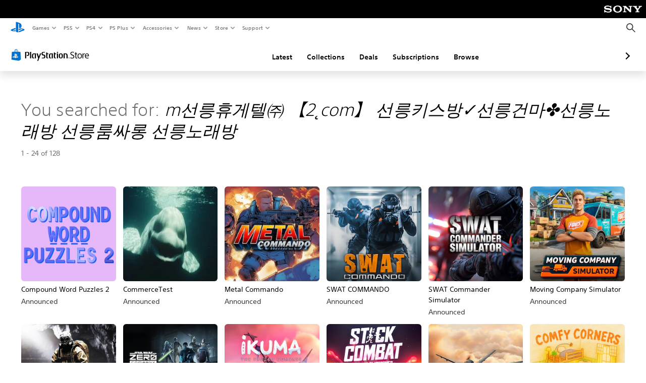

--- FILE ---
content_type: text/html; charset=utf-8
request_url: https://store.playstation.com/en-us/search/m%EC%84%A0%EB%A6%89%ED%9C%B4%EA%B2%8C%ED%85%94%E3%88%9C%20%E3%80%902%CB%9Bcom%E3%80%91%20%EC%84%A0%EB%A6%89%ED%82%A4%EC%8A%A4%EB%B0%A9%E2%9C%93%EC%84%A0%EB%A6%89%EA%B1%B4%EB%A7%88%E2%9C%A4%EC%84%A0%EB%A6%89%EB%85%B8%EB%9E%98%EB%B0%A9%20%EC%84%A0%EB%A6%89%EB%A3%B8%EC%8B%B8%EB%A1%B1%20%EC%84%A0%EB%A6%89%EB%85%B8%EB%9E%98%EB%B0%A9
body_size: 33388
content:
<!DOCTYPE html><html class="psw-root psw-rem-base" dir="ltr" lang="en-us"><head><meta name="wca-ssr-version" content="3.38.1-1.0" /><meta name="wca-locale" content="en-US" /><meta name="wca-theme" content="dark" /><script id="wca-config-overrides" type="application/json">
    {"feature":{"enableOneTrustScript":true,"enableBundling":true},"client":{"webCheckout":{"clientId":"2eb25762-877f-4140-b341-7c7e14c19f98"}}}</script>
  <link rel="preconnect" href="https://static.playstation.com" crossorigin />
    <link rel="dns-prefetch" href="https://static.playstation.com" />
    <link rel="preconnect" href="https://web.np.playstation.com/api/graphql/v1" />
    <link rel="dns-prefetch" href="https://web.np.playstation.com/api/graphql/v1" />
    <link rel="preconnect" href="https://image.api.playstation.com" crossorigin />
    <link rel="dns-prefetch" href="https://image.api.playstation.com" />
    
    <link rel="dns-prefetch" href="https://checkout.playstation.com" />
    
    
    <link rel="preconnect" href="https://cdn.cookielaw.org" crossorigin />
    <link rel="dns-prefetch" href="https://cdn.cookielaw.org" />

    <link rel="stylesheet" href="https://static.playstation.com/font-stack/v1/css/font-all-no-italic.css" />
    <link rel="stylesheet" href="https://static.playstation.com/base-styles/v0/psw-styles.css" />
    <script id="wca-config" type="application/json">
      {"env":"production","name":"@sie-private/web-commerce-anywhere","version":"3.38.1-1.0","gitBranch":"default-branch","gitSha":"24bb1e7a8b48bc7eb1fadfe2e23fd6c46a9e5713","psnAppVersion":"@sie-private/web-commerce-anywhere/3.38.1-1.0-24bb1e7a8b48bc7eb1fadfe2e23fd6c46a9e5713","isoenv":"psnnp/np","client":{"downloadHref":"https://library.playstation.com/recently-purchased","activateConsoleHref":"https://id.sonyentertainmentnetwork.com/id/management_ca/#/p/device_management","wishlistHref":"https://library.playstation.com/wishlist","webStore":{"origin":"https://store.playstation.com"},"cookieMonster":{"origin":"https://id.sonyentertainmentnetwork.com"},"productUrlSchema":"https://store.playstation.com/{locale}/product/{productId}","evidon":{"origin":"https://c.evidon.com"},"oneTrust":{"origin":"https://cdn.cookielaw.org"},"publicPath":"https://static.playstation.com/wca/v2/","manifest":{"src":{"core":{"js":["https://static.playstation.com/wca/v2/js/common.d9ef208fe1895fc702e3.js","https://static.playstation.com/wca/v2/js/ui-components.aac961be3474d7bb0f4d.js","https://static.playstation.com/wca/v2/js/main.c1fef32da341f2b6b0af.js","https://static.playstation.com/wca/v2/js/network.337266fc67495b7c257b.js","https://static.playstation.com/wca/v2/js/telemetry.6ec00fd5b9ec4ab72f9c.js","https://static.playstation.com/wca/v2/js/ui-framework.b63e4dd729e6360e79ce.js"],"css":[]},"addOns":{"js":["https://static.playstation.com/wca/v2/js/addOns.329b0b20c948f501210c.js"],"css":[]},"compatibilityNotices":{"js":["https://static.playstation.com/wca/v2/js/compatibilityNotices.4bad176cfd2848a2d681.js"],"css":[]},"contentRating":{"js":["https://static.playstation.com/wca/v2/js/contentRating.75650c0b94313f32fd06.js"],"css":[]},"ctaWithPrice":{},"footer":{"js":["https://static.playstation.com/wca/v2/js/footer.1743da32ab5a7c3c6139.js"],"css":[]},"friendsWhoPlay":{"js":["https://static.playstation.com/wca/v2/js/friendsWhoPlay.e8897ef5f4510737fc4e.js"],"css":[]},"gameBackgroundImage":{"js":["https://static.playstation.com/wca/v2/js/gameBackgroundImage.0e94ab9e2655d6d6dc0d.js"],"css":[]},"gameInfo":{"js":["https://static.playstation.com/wca/v2/js/gameInfo.069a7f4d6317e618f13e.js"],"css":[]},"gameOverview":{},"gameTitle":{"js":["https://static.playstation.com/wca/v2/js/gameTitle.5a104794d5281ef18414.js"],"css":[]},"legalText":{"js":["https://static.playstation.com/wca/v2/js/legalText.dfcacc708e696eb24e8d.js"],"css":[]},"upsell":{"js":["https://static.playstation.com/wca/v2/js/upsell.b6bbd1e97800364f9a38.js"],"css":[]},"accessibilityFeatures":{"js":["https://static.playstation.com/wca/v2/js/accessibilityFeatures.0d09b51209a6323f5657.js"],"css":[]},"mediaCarousel":{"js":["https://static.playstation.com/wca/v2/js/mediaCarousel.9b57948b2c02a0c26873.js"],"css":[]},"physicalProductMetadata":{"js":["https://static.playstation.com/wca/v2/js/physicalProductMetadata.7726a1be95f3a3d542f4.js"],"css":[]},"starRating":{"js":["https://static.playstation.com/wca/v2/js/starRating.00f55df96631007e37b9.js"],"css":[]},"tierDiscountBadge":{"js":["https://static.playstation.com/wca/v2/js/tierDiscountBadge.fb7a86fadc03605381b0.js"],"css":[]},"tierSelector":{"js":["https://static.playstation.com/wca/v2/js/tierSelector.7a9fb1014dcc5fe4a32e.js"],"css":[]},"tierSelectorFull":{"js":["https://static.playstation.com/wca/v2/js/tierSelectorFull.45c68dc1e41dff76f83c.js"],"css":[]}},"gensen":{"ar-ae":"https://static.playstation.com/wca/v2/gensen/ar-ae.7a47a09c.json","en-us":"https://static.playstation.com/wca/v2/gensen/en-us.b7eb197f.json","en-gb":"https://static.playstation.com/wca/v2/gensen/en-gb.11e880ea.json","bg-bg":"https://static.playstation.com/wca/v2/gensen/bg-bg.3f3762ee.json","cs-cz":"https://static.playstation.com/wca/v2/gensen/cs-cz.51dc4b11.json","da-dk":"https://static.playstation.com/wca/v2/gensen/da-dk.d284f326.json","de-de":"https://static.playstation.com/wca/v2/gensen/de-de.060eba4d.json","el-gr":"https://static.playstation.com/wca/v2/gensen/el-gr.c677e162.json","es-419":"https://static.playstation.com/wca/v2/gensen/es-419.0ddabf01.json","es-es":"https://static.playstation.com/wca/v2/gensen/es-es.23a479e4.json","fi-fi":"https://static.playstation.com/wca/v2/gensen/fi-fi.3d838c57.json","fr-ca":"https://static.playstation.com/wca/v2/gensen/fr-ca.bacd9c22.json","fr-fr":"https://static.playstation.com/wca/v2/gensen/fr-fr.50c5b0f0.json","he-il":"https://static.playstation.com/wca/v2/gensen/he-il.874e60f9.json","hr-hr":"https://static.playstation.com/wca/v2/gensen/hr-hr.867fccb0.json","hu-hu":"https://static.playstation.com/wca/v2/gensen/hu-hu.b26619ab.json","id-id":"https://static.playstation.com/wca/v2/gensen/id-id.8e1106e3.json","it-it":"https://static.playstation.com/wca/v2/gensen/it-it.46300acd.json","ja-jp":"https://static.playstation.com/wca/v2/gensen/ja-jp.1d2d9893.json","ko-kr":"https://static.playstation.com/wca/v2/gensen/ko-kr.23033b2b.json","nl-nl":"https://static.playstation.com/wca/v2/gensen/nl-nl.ef75e762.json","no-no":"https://static.playstation.com/wca/v2/gensen/no-no.b8149367.json","pl-pl":"https://static.playstation.com/wca/v2/gensen/pl-pl.e38a45ad.json","pt-br":"https://static.playstation.com/wca/v2/gensen/pt-br.259d7c1c.json","pt-pt":"https://static.playstation.com/wca/v2/gensen/pt-pt.e97edb5a.json","ro-ro":"https://static.playstation.com/wca/v2/gensen/ro-ro.1c8fa435.json","ru-ru":"https://static.playstation.com/wca/v2/gensen/ru-ru.058fb043.json","sk-sk":"https://static.playstation.com/wca/v2/gensen/sk-sk.f30b3446.json","sl-si":"https://static.playstation.com/wca/v2/gensen/sl-si.3477a66f.json","sr-rs":"https://static.playstation.com/wca/v2/gensen/sr-rs.059fe81c.json","sv-se":"https://static.playstation.com/wca/v2/gensen/sv-se.fcc973d1.json","th-th":"https://static.playstation.com/wca/v2/gensen/th-th.fbf42ee1.json","tr-tr":"https://static.playstation.com/wca/v2/gensen/tr-tr.b3176ac0.json","uk-ua":"https://static.playstation.com/wca/v2/gensen/uk-ua.c029e357.json","vi-vn":"https://static.playstation.com/wca/v2/gensen/vi-vn.6258b0e1.json","zh-hans":"https://static.playstation.com/wca/v2/gensen/zh-hans.a739e2f3.json","zh-hant":"https://static.playstation.com/wca/v2/gensen/zh-hant.cba414d8.json","zz-zz":"https://static.playstation.com/wca/v2/gensen/zz-zz.faa6b36f.json"}},"session":{"isSignedInCookie":"isSignedIn"},"webCheckout":{"name":"embeddedcart","clientId":"2dec2b13-57dc-4966-8294-6df0d627e109","origin":"https://checkout.playstation.com","loadTimeout":30000,"unifiedCartEnabled":false},"webCommerceAnywhere":{"origin":"https://web-commerce-anywhere.playstation.com"}},"staticAsset":{"iconOrigin":"https://static.playstation.com/icons/v0/","imageOrigin":"https://static.playstation.com/images/v0/","imageManagerOrigin":"https://image.api.playstation.com","fontsMain":"https://static.playstation.com/font-stack/v1/css/font-all-no-italic.css","stylesMain":"https://static.playstation.com/base-styles/v0/psw-styles.css"},"feature":{"queryWhitelist":true,"telemetryReporting":true,"enableUpsellCtas":true,"enableWishlistCta":true,"telemetrySamplingThreshold":10,"evidonNoticeEnabled":false,"enableEvidonScript":false,"oneTrustNoticeEnabled":true,"enableOneTrustScript":true,"enableBundling":false,"enableTierSelectorFull":false,"enableDynamicBenefitList":false},"service":{"gql":{"origin":"https://web.np.playstation.com/api/graphql/v1"},"sbahn":{"proxyUrl":null}}}
    </script>
    <script defer crossorigin src="https://static.playstation.com/wca/v2/js/common.d9ef208fe1895fc702e3.js" type="application/javascript"></script><script defer crossorigin src="https://static.playstation.com/wca/v2/js/ui-components.aac961be3474d7bb0f4d.js" type="application/javascript"></script><script defer crossorigin src="https://static.playstation.com/wca/v2/js/main.c1fef32da341f2b6b0af.js" type="application/javascript"></script><script defer crossorigin src="https://static.playstation.com/wca/v2/js/network.337266fc67495b7c257b.js" type="application/javascript"></script><script defer crossorigin src="https://static.playstation.com/wca/v2/js/telemetry.6ec00fd5b9ec4ab72f9c.js" type="application/javascript"></script><script defer crossorigin src="https://static.playstation.com/wca/v2/js/ui-framework.b63e4dd729e6360e79ce.js" type="application/javascript"></script><link href="/static/lib/shared-nav/3.4.1/shared-nav.css" rel="stylesheet"/><meta charSet="utf-8"/><meta content="width=device-width, initial-scale=1.0" name="viewport"/><meta content="app-id=410896080, app-argument=undefined" name="apple-itunes-app"/><meta content="app-id=com.scee.psxandroid" name="google-play-app"/><script type="text/javascript"></script><meta content="noindex" name="robots"/><title></title><meta name="next-head-count" content="7"/><link rel="preload" href="/_next/static/css/d53c2f74c839deb5e101.css" as="style"/><link rel="stylesheet" href="/_next/static/css/d53c2f74c839deb5e101.css" data-n-g=""/><noscript data-n-css=""></noscript><link rel="preload" href="/_next/static/chunks/main-ca7b80acc7bbec78ba05.js" as="script"/><link rel="preload" href="/_next/static/chunks/webpack-245f049e565ebf942e09.js" as="script"/><link rel="preload" href="/_next/static/chunks/framework.68b3175f3d0df8a5618e.js" as="script"/><link rel="preload" href="/_next/static/chunks/cfb6898d.45dbb78aa0e140ed05e2.js" as="script"/><link rel="preload" href="/_next/static/chunks/3c8b77c8.aa7b1b6f91e19c32fa63.js" as="script"/><link rel="preload" href="/_next/static/chunks/dc7bb264.9d6fe42efd25d4b8badd.js" as="script"/><link rel="preload" href="/_next/static/chunks/commons.01b0f1b471b5280051e6.js" as="script"/><link rel="preload" href="/_next/static/chunks/4c41f019eb924e60be110f6eafddb5eb4b6f0fc1.31039f515549f1abfb5c.js" as="script"/><link rel="preload" href="/_next/static/chunks/43de67f13305869fa317531a132748d128d21601.6ee21650d4b379c4a751.js" as="script"/><link rel="preload" href="/_next/static/chunks/pages/_app-5bcc0cc102616793df9e.js" as="script"/><link rel="preload" href="/_next/static/chunks/68f504b0.bf05deb9e1510cd19b4f.js" as="script"/><link rel="preload" href="/_next/static/chunks/66b2f55f471b2e3962a62a30b80d0986d332d7c0.8a9fa9a6947d6cf3bbf4.js" as="script"/><link rel="preload" href="/_next/static/chunks/28e79940fb9c60f1935980fe51b27102b8632357.bfac4e5ecce381860a99.js" as="script"/><link rel="preload" href="/_next/static/chunks/6d3e91a3b6757f6b1824dc6c23bc26e83b883e18.69252332848c03545f07.js" as="script"/><link rel="preload" href="/_next/static/chunks/pages/%5Blocale%5D/search/%5BsearchTerm%5D/%5B%5B...page%5D%5D-3e1b1a0a58d0d37a7cd3.js" as="script"/></head><div><header id="shared-nav-root">
  <!-- psn shared navigation -->
  <!-- version=3.4.1 -->
  <!-- build=unknown -->
  <!-- date=2025-12-12T22:10:55.411Z -->
  <div id="shared-nav-container" class="shared-nav-container--minimized">
    <section id="shared-nav" class="shared-nav--ssr">

      <nav class="shared-nav shared-nav--menu-closed" data-jetstream-ssr-nav-container="true">
        <span class="shared-nav__ps-logo-container"><a class="shared-nav-ps-logo-link dtm-no-track" href="https://www.playstation.com/en-us" aria-label="PlayStation&nbsp;Home">
        
    <svg aria-hidden="true" focusable="false" class="shared-nav-ps-logo" width="50px" height="50px" version="1.1" xmlns="http://www.w3.org/2000/svg" xmlns:xlink="http://www.w3.org/1999/xlink" viewBox="0 0 50 50">
      <g>
        <g>
          <path d="M5.8,32.1C4.3,33.1,4.8,35,8,35.9c3.3,1.1,6.9,1.4,10.4,0.8c0.2,0,0.4-0.1,0.5-0.1v-3.4l-3.4,1.1
       c-1.3,0.4-2.6,0.5-3.9,0.2c-1-0.3-0.8-0.9,0.4-1.4l6.9-2.4V27l-9.6,3.3C8.1,30.7,6.9,31.3,5.8,32.1z M29,17.1v9.7
       c4.1,2,7.3,0,7.3-5.2c0-5.3-1.9-7.7-7.4-9.6C26,11,23,10.1,20,9.5v28.9l7,2.1V16.2c0-1.1,0-1.9,0.8-1.6C28.9,14.9,29,16,29,17.1z
        M42,29.8c-2.9-1-6-1.4-9-1.1c-1.6,0.1-3.1,0.5-4.5,1l-0.3,0.1v3.9l6.5-2.4c1.3-0.4,2.6-0.5,3.9-0.2c1,0.3,0.8,0.9-0.4,1.4
       l-10,3.7V40L42,34.9c1-0.4,1.9-0.9,2.7-1.7C45.4,32.2,45.1,30.8,42,29.8z" fill="#0070d1"></path>
        </g>
      </g>
    </svg>
  
      </a></span>
        <div class="shared-nav__primary-parent">
          <ul class="shared-nav__primary shared-nav-list">
            <li class="shared-nav__primary-item"><button class="shared-nav__primary-button shared-nav-button shared-nav-icon shared-nav-icon--chevron-after dtm-no-track shared-nav-mobile-icon shared-nav-icon--gaming" id="menu-button-primary--msg-games">Games</button>
              <div class="shared-nav__secondary-parent shared-nav__secondary-parent--msg_games">
                <div class="shared-nav__secondary-container">
                  <div id="shared-nav__secondary-header--msg-games" class="shared-nav__secondary-header">
                    <button class="shared-nav__secondary-header-toggle shared-nav-button shared-nav-icon shared-nav-icon--hamburger">
                      Games
                    </button>
                  </div>
                  <ul class="shared-nav__secondary shared-nav-list">
                    <li class="shared-nav__secondary-item"><a id="link-secondary--msg-games-msg-ps5" class="shared-nav__secondary-anchor shared-nav-anchor dtm-no-track shared-nav-link-icon shared-nav-link-icon--ps5games" href="https://www.playstation.com/en-us/ps5/games/?smcid=other%3Aen-us%3Ablank%3Aprimary%20nav%3Amsg-games%3Aps5">
                        <span class="shared-nav-icon-text">PS5</span>
                      </a></li>
                    <li class="shared-nav__secondary-item"><a id="link-secondary--msg-games-msg-ps4" class="shared-nav__secondary-anchor shared-nav-anchor dtm-no-track shared-nav-link-icon shared-nav-link-icon--ps4progames" href="https://www.playstation.com/en-us/ps4/ps4-games/?smcid=other%3Aen-us%3Ablank%3Aprimary%20nav%3Amsg-games%3Aps4">
                        <span class="shared-nav-icon-text">PS4</span>
                      </a></li>
                    <li class="shared-nav__secondary-item"><a id="link-secondary--msg-games-msg-ps-vr2" class="shared-nav__secondary-anchor shared-nav-anchor dtm-no-track shared-nav-link-icon shared-nav-link-icon--psvr2" href="https://www.playstation.com/en-us/ps-vr2/games/?smcid=other%3Aen-us%3Ablank%3Aprimary%20nav%3Amsg-games%3Aps-vr2">
                        <span class="shared-nav-icon-text">PS VR2</span>
                      </a></li>
                    <li class="shared-nav__secondary-item"><a id="link-secondary--msg-games-msg-pc" class="shared-nav__secondary-anchor shared-nav-anchor dtm-no-track shared-nav-link-icon shared-nav-link-icon--pc" href="https://www.playstation.com/en-us/games/pc-games/?smcid=other%3Aen-us%3Ablank%3Aprimary%20nav%3Amsg-games%3Apc">
                        <span class="shared-nav-icon-text">PC</span>
                      </a></li>
                    <li class="shared-nav__secondary-item"><a id="link-secondary--msg-games-msg-ps-plus" class="shared-nav__secondary-anchor shared-nav-anchor dtm-no-track shared-nav-link-icon shared-nav-link-icon--psplusgames" href="https://www.playstation.com/en-us/ps-plus/games/?smcid=other%3Aen-us%3Ablank%3Aprimary%20nav%3Amsg-games%3Aps-plus">
                        <span class="shared-nav-icon-text">PS Plus</span>
                      </a></li>
                  </ul>
                </div>
              </div>
            </li>
            <li class="shared-nav__primary-item"><button class="shared-nav__primary-button shared-nav-button shared-nav-icon shared-nav-icon--chevron-after dtm-no-track shared-nav-mobile-icon shared-nav-icon--ps5" id="menu-button-primary--msg-ps5">PS5</button>
              <div class="shared-nav__secondary-parent shared-nav__secondary-parent--msg_ps5">
                <div class="shared-nav__secondary-container">
                  <div id="shared-nav__secondary-header--msg-ps5" class="shared-nav__secondary-header">
                    <button class="shared-nav__secondary-header-toggle shared-nav-button shared-nav-icon shared-nav-icon--hamburger">
                      PS5
                    </button>
                  </div>
                  <ul class="shared-nav__secondary shared-nav-list">
                    <li class="shared-nav__secondary-item"><a id="link-secondary--msg-ps5-msg-ps5" class="shared-nav__secondary-anchor shared-nav-anchor dtm-no-track shared-nav-link-icon shared-nav-link-icon--ps5" href="https://www.playstation.com/en-us/ps5/?smcid=other%3Aen-us%3Ablank%3Aprimary%20nav%3Amsg-ps5%3Aps5">
                        <span class="shared-nav-icon-text">PS5</span>
                      </a></li>
                    <li class="shared-nav__secondary-item"><a id="link-secondary--msg-ps5-msg-ps5-pro" class="shared-nav__secondary-anchor shared-nav-anchor dtm-no-track shared-nav-link-icon shared-nav-link-icon--ps5pro" href="https://www.playstation.com/en-us/ps5/ps5-pro/?smcid=other%3Aen-us%3Ablank%3Aprimary%20nav%3Amsg-ps5%3Aps5-pro">
                        <span class="shared-nav-icon-text">PS5 Pro</span>
                      </a></li>
                    <li class="shared-nav__secondary-item"><a id="link-secondary--msg-ps5-msg-games" class="shared-nav__secondary-anchor shared-nav-anchor dtm-no-track shared-nav-link-icon shared-nav-link-icon--games" href="https://www.playstation.com/en-us/ps5/games/?smcid=other%3Aen-us%3Ablank%3Aprimary%20nav%3Amsg-ps5%3Agames">
                        <span class="shared-nav-icon-text">Games</span>
                      </a></li>
                    <li class="shared-nav__secondary-item"><a id="link-secondary--msg-ps5-msg-controllers" class="shared-nav__secondary-anchor shared-nav-anchor dtm-no-track shared-nav-link-icon shared-nav-link-icon--dualSense" href="https://www.playstation.com/en-us/accessories/#controllers/?smcid=other%3Aen-us%3Ablank%3Aprimary%20nav%3Amsg-ps5%3Acontrollers">
                        <span class="shared-nav-icon-text">Controllers</span>
                      </a></li>
                    <li class="shared-nav__secondary-item"><a id="link-secondary--msg-ps5-msg-ps-vr2" class="shared-nav__secondary-anchor shared-nav-anchor dtm-no-track shared-nav-link-icon shared-nav-link-icon--psvr2" href="https://www.playstation.com/en-us/ps-vr2/?smcid=other%3Aen-us%3Ablank%3Aprimary%20nav%3Amsg-ps5%3Aps-vr2">
                        <span class="shared-nav-icon-text">PS VR2</span>
                      </a></li>
                    <li class="shared-nav__secondary-item"><a id="link-secondary--msg-ps5-msg-accessories-audio" class="shared-nav__secondary-anchor shared-nav-anchor dtm-no-track shared-nav-link-icon shared-nav-link-icon--pulse" href="https://www.playstation.com/en-us/accessories/#headsets/?smcid=other%3Aen-us%3Ablank%3Aprimary%20nav%3Amsg-ps5%3Aaudio">
                        <span class="shared-nav-icon-text">Audio</span>
                      </a></li>
                  </ul>
                </div>
              </div>
            </li>
            <li class="shared-nav__primary-item"><button class="shared-nav__primary-button shared-nav-button shared-nav-icon shared-nav-icon--chevron-after dtm-no-track shared-nav-mobile-icon shared-nav-icon--ps4" id="menu-button-primary--msg-ps4">PS4</button>
              <div class="shared-nav__secondary-parent shared-nav__secondary-parent--msg_ps4">
                <div class="shared-nav__secondary-container">
                  <div id="shared-nav__secondary-header--msg-ps4" class="shared-nav__secondary-header">
                    <button class="shared-nav__secondary-header-toggle shared-nav-button shared-nav-icon shared-nav-icon--hamburger">
                      PS4
                    </button>
                  </div>
                  <ul class="shared-nav__secondary shared-nav-list">
                    <li class="shared-nav__secondary-item"><a id="link-secondary--msg-ps4-msg-console" class="shared-nav__secondary-anchor shared-nav-anchor dtm-no-track shared-nav-link-icon shared-nav-link-icon--ps4pro" href="https://www.playstation.com/en-us/ps4/?smcid=other%3Aen-us%3Ablank%3Aprimary%20nav%3Amsg-ps4%3Aconsole">
                        <span class="shared-nav-icon-text">Console</span>
                      </a></li>
                    <li class="shared-nav__secondary-item"><a id="link-secondary--msg-ps4-msg-games" class="shared-nav__secondary-anchor shared-nav-anchor dtm-no-track shared-nav-link-icon shared-nav-link-icon--games" href="https://www.playstation.com/en-us/ps4/ps4-games/?smcid=other%3Aen-us%3Ablank%3Aprimary%20nav%3Amsg-ps4%3Agames">
                        <span class="shared-nav-icon-text">Games</span>
                      </a></li>
                    <li class="shared-nav__secondary-item"><a id="link-secondary--msg-ps4-msg-controllers" class="shared-nav__secondary-anchor shared-nav-anchor dtm-no-track shared-nav-link-icon shared-nav-link-icon--dualShock" href="https://www.playstation.com/en-us/accessories/dualshock-4-wireless-controller/?smcid=other%3Aen-us%3Ablank%3Aprimary%20nav%3Amsg-ps4%3Acontrollers">
                        <span class="shared-nav-icon-text">Controllers</span>
                      </a></li>
                    <li class="shared-nav__secondary-item"><a id="link-secondary--msg-ps4-msg-headsets" class="shared-nav__secondary-anchor shared-nav-anchor dtm-no-track shared-nav-link-icon shared-nav-link-icon--pulse" href="https://www.playstation.com/en-us/accessories/pulse-3d-wireless-headset/?smcid=other%3Aen-us%3Ablank%3Aprimary%20nav%3Amsg-ps4%3Aheadsets">
                        <span class="shared-nav-icon-text">Headsets</span>
                      </a></li>
                  </ul>
                </div>
              </div>
            </li>
            <li class="shared-nav__primary-item"><button class="shared-nav__primary-button shared-nav-button shared-nav-icon shared-nav-icon--chevron-after dtm-no-track shared-nav-mobile-icon shared-nav-icon--psplus" id="menu-button-primary--msg-ps-plus">PS Plus</button>
              <div class="shared-nav__secondary-parent shared-nav__secondary-parent--msg_ps_plus">
                <div class="shared-nav__secondary-container">
                  <div id="shared-nav__secondary-header--msg-ps-plus" class="shared-nav__secondary-header">
                    <button class="shared-nav__secondary-header-toggle shared-nav-button shared-nav-icon shared-nav-icon--hamburger">
                      PS Plus
                    </button>
                  </div>
                  <ul class="shared-nav__secondary shared-nav-list">
                    <li class="shared-nav__secondary-item"><a id="link-secondary--msg-ps-plus-msg-subscribe" class="shared-nav__secondary-anchor shared-nav-anchor dtm-no-track shared-nav-link-icon shared-nav-link-icon--psplus" href="https://www.playstation.com/en-us/ps-plus/?smcid=other%3Aen-us%3Ablank%3Aprimary%20nav%3Amsg-ps-plus%3Asubscribe">
                        <span class="shared-nav-icon-text">Subscribe</span>
                      </a></li>
                    <li class="shared-nav__secondary-item"><a id="link-secondary--msg-ps-plus-msg-whats-new" class="shared-nav__secondary-anchor shared-nav-anchor dtm-no-track shared-nav-link-icon shared-nav-link-icon--events" href="https://www.playstation.com/en-us/ps-plus/whats-new/?smcid=other%3Aen-us%3Ablank%3Aprimary%20nav%3Amsg-ps-plus%3Awhats-new">
                        <span class="shared-nav-icon-text">What's New</span>
                      </a></li>
                    <li class="shared-nav__secondary-item"><a id="link-secondary--msg-ps-plus-msg-all-games" class="shared-nav__secondary-anchor shared-nav-anchor dtm-no-track shared-nav-link-icon shared-nav-link-icon--games" href="https://www.playstation.com/en-us/ps-plus/games/?smcid=other%3Aen-us%3Ablank%3Aprimary%20nav%3Amsg-ps-plus%3Aall-games">
                        <span class="shared-nav-icon-text">All Games</span>
                      </a></li>
                  </ul>
                </div>
              </div>
            </li>
            <li class="shared-nav__primary-item"><button class="shared-nav__primary-button shared-nav-button shared-nav-icon shared-nav-icon--chevron-after dtm-no-track shared-nav-mobile-icon shared-nav-icon--allAccesories" id="menu-button-primary--msg-accessories">Accessories</button>
              <div class="shared-nav__secondary-parent shared-nav__secondary-parent--msg_accessories">
                <div class="shared-nav__secondary-container">
                  <div id="shared-nav__secondary-header--msg-accessories" class="shared-nav__secondary-header">
                    <button class="shared-nav__secondary-header-toggle shared-nav-button shared-nav-icon shared-nav-icon--hamburger">
                      Accessories
                    </button>
                  </div>
                  <ul class="shared-nav__secondary shared-nav-list">
                    <li class="shared-nav__secondary-item"><a id="link-secondary--msg-accessories-msg-ps5-controllers" class="shared-nav__secondary-anchor shared-nav-anchor dtm-no-track shared-nav-link-icon shared-nav-link-icon--dualSense" href="https://www.playstation.com/en-us/accessories/#controllers/?smcid=other%3Aen-us%3Ablank%3Aprimary%20nav%3Amsg-accessories%3Aps5-controllers">
                        <span class="shared-nav-icon-text">PS5 controllers</span>
                      </a></li>
                    <li class="shared-nav__secondary-item"><a id="link-secondary--msg-accessories-msg-psportal" class="shared-nav__secondary-anchor shared-nav-anchor dtm-no-track shared-nav-link-icon shared-nav-link-icon--psportal" href="https://www.playstation.com/en-us/accessories/playstation-portal-remote-player/?smcid=other%3Aen-us%3Ablank%3Aprimary%20nav%3Amsg-accessories%3Aplaystation-portal-remote-player">
                        <span class="shared-nav-icon-text">PlayStation Portal Remote Player</span>
                      </a></li>
                    <li class="shared-nav__secondary-item"><a id="link-secondary--msg-accessories-msg-ps-vr2" class="shared-nav__secondary-anchor shared-nav-anchor dtm-no-track shared-nav-link-icon shared-nav-link-icon--psvr2" href="https://www.playstation.com/en-us/ps-vr2/?smcid=other%3Aen-us%3Ablank%3Aprimary%20nav%3Amsg-accessories%3Aps-vr2">
                        <span class="shared-nav-icon-text">PS VR2</span>
                      </a></li>
                    <li class="shared-nav__secondary-item"><a id="link-secondary--msg-accessories-msg-accessories-audio" class="shared-nav__secondary-anchor shared-nav-anchor dtm-no-track shared-nav-link-icon shared-nav-link-icon--pulse" href="https://www.playstation.com/en-us/accessories/#headsets/?smcid=other%3Aen-us%3Ablank%3Aprimary%20nav%3Amsg-accessories%3Aaudio">
                        <span class="shared-nav-icon-text">Audio</span>
                      </a></li>
                    <li class="shared-nav__secondary-item"><a id="link-secondary--msg-accessories-msg-all-accessories" class="shared-nav__secondary-anchor shared-nav-anchor dtm-no-track shared-nav-link-icon shared-nav-link-icon--allAccessories" href="https://www.playstation.com/en-us/accessories/?smcid=other%3Aen-us%3Ablank%3Aprimary%20nav%3Amsg-accessories%3Aall-accessories">
                        <span class="shared-nav-icon-text">All accessories</span>
                      </a></li>
                  </ul>
                </div>
              </div>
            </li>
            <li class="shared-nav__primary-item"><button class="shared-nav__primary-button shared-nav-button shared-nav-icon shared-nav-icon--chevron-after dtm-no-track shared-nav-mobile-icon shared-nav-icon--news" id="menu-button-primary--msg-news">News</button>
              <div class="shared-nav__secondary-parent shared-nav__secondary-parent--msg_news">
                <div class="shared-nav__secondary-container">
                  <div id="shared-nav__secondary-header--msg-news" class="shared-nav__secondary-header">
                    <button class="shared-nav__secondary-header-toggle shared-nav-button shared-nav-icon shared-nav-icon--hamburger">
                      News
                    </button>
                  </div>
                  <ul class="shared-nav__secondary shared-nav-list">
                    <li class="shared-nav__secondary-item"><a id="link-secondary--msg-news-msg-ps-blog" class="shared-nav__secondary-anchor shared-nav-anchor dtm-no-track shared-nav-link-icon shared-nav-link-icon--psblog" href="https://blog.playstation.com/?smcid=other%3Aen-us%3Ablank%3Aprimary%20nav%3Amsg-news%3Aps-blog">
                        <span class="shared-nav-icon-text">PS Blog</span>
                      </a></li>
                    <li class="shared-nav__secondary-item"><a id="link-secondary--msg-news-msg-month-ps" class="shared-nav__secondary-anchor shared-nav-anchor dtm-no-track shared-nav-link-icon shared-nav-link-icon--events" href="https://www.playstation.com/en-us/editorial/this-month-on-playstation/?smcid=other%3Aen-us%3Ablank%3Aprimary%20nav%3Amsg-news%3Athis-month-on-playstation">
                        <span class="shared-nav-icon-text">This Month on PlayStation</span>
                      </a></li>
                  </ul>
                </div>
              </div>
            </li>
            <li class="shared-nav__primary-item"><button class="shared-nav__primary-button shared-nav-button shared-nav-icon shared-nav-icon--chevron-after dtm-no-track shared-nav-mobile-icon shared-nav-icon--store" id="menu-button-primary--msg-store">Store</button>
              <div class="shared-nav__secondary-parent shared-nav__secondary-parent--msg_store">
                <div class="shared-nav__secondary-container">
                  <div id="shared-nav__secondary-header--msg-store" class="shared-nav__secondary-header">
                    <button class="shared-nav__secondary-header-toggle shared-nav-button shared-nav-icon shared-nav-icon--hamburger">
                      Store
                    </button>
                  </div>
                  <ul class="shared-nav__secondary shared-nav-list">
                    <li class="shared-nav__secondary-item"><a id="link-secondary--msg-store-msg-buy-consoles" class="shared-nav__secondary-anchor shared-nav-anchor dtm-no-track shared-nav-link-icon shared-nav-link-icon--ps5" href="https://direct.playstation.com/en-us/hardware?smcid=other%3Aen-us%3Ablank%3Aprimary%20nav%3Amsg-store%3Abuy-consoles">
                        <span class="shared-nav-icon-text">Buy consoles</span>
                      </a></li>
                    <li class="shared-nav__secondary-item"><a id="link-secondary--msg-store-msg-buy-games" class="shared-nav__secondary-anchor shared-nav-anchor dtm-no-track shared-nav-link-icon shared-nav-link-icon--psstore" href="https://store.playstation.com/en-us?smcid=other%3Aen-us%3Ablank%3Aprimary%20nav%3Amsg-store%3Abuy-games">
                        <span class="shared-nav-icon-text">Buy games</span>
                      </a></li>
                    <li class="shared-nav__secondary-item"><a id="link-secondary--msg-store-msg-buy-accessories" class="shared-nav__secondary-anchor shared-nav-anchor dtm-no-track shared-nav-link-icon shared-nav-link-icon--dualSense" href="https://direct.playstation.com/en-us/accessories?smcid=other%3Aen-us%3Ablank%3Aprimary%20nav%3Amsg-store%3Abuy-accessories">
                        <span class="shared-nav-icon-text">Buy accessories</span>
                      </a></li>
                    <li class="shared-nav__secondary-item"><a id="link-secondary--msg-store-msg-subscribe-ps-plus" class="shared-nav__secondary-anchor shared-nav-anchor dtm-no-track shared-nav-link-icon shared-nav-link-icon--psplus" href="https://www.playstation.com/en-us/ps-plus/?smcid=other%3Aen-us%3Ablank%3Aprimary%20nav%3Amsg-store%3Asubscribe-to-ps-plus">
                        <span class="shared-nav-icon-text">Subscribe to PS Plus</span>
                      </a></li>
                    <li class="shared-nav__secondary-item"><a id="link-secondary--msg-store-msg-buy-merchandise" class="shared-nav__secondary-anchor shared-nav-anchor dtm-no-track shared-nav-link-icon shared-nav-link-icon--psgear" href="https://gear.playstation.com?smcid=other%3Aen-us%3Ablank%3Aprimary%20nav%3Amsg-store%3Abuy-merchandise">
                        <span class="shared-nav-icon-text">Buy merchandise</span>
                      </a></li>
                    <li class="shared-nav__secondary-item"><a id="link-secondary--msg-store-msg-ps-credit-card" class="shared-nav__secondary-anchor shared-nav-anchor dtm-no-track shared-nav-link-icon shared-nav-link-icon--pscreditcard" href="https://www.playstation.com/en-us/playstation-credit-card/?smcid=other%3Aen-us%3Ablank%3Aprimary%20nav%3Amsg-store%3Aps-credit-card&amp;storeNumber=1554">
                        <span class="shared-nav-icon-text">PS Credit Card</span>
                      </a></li>
                  </ul>
                </div>
              </div>
            </li>
            <li class="shared-nav__primary-item"><button class="shared-nav__primary-button shared-nav-button shared-nav-icon shared-nav-icon--chevron-after dtm-no-track shared-nav-mobile-icon shared-nav-icon--help" id="menu-button-primary--msg-support">Support</button>
              <div class="shared-nav__secondary-parent shared-nav__secondary-parent--msg_support">
                <div class="shared-nav__secondary-container">
                  <div id="shared-nav__secondary-header--msg-support" class="shared-nav__secondary-header">
                    <button class="shared-nav__secondary-header-toggle shared-nav-button shared-nav-icon shared-nav-icon--hamburger">
                      Support
                    </button>
                  </div>
                  <ul class="shared-nav__secondary shared-nav-list">
                    <li class="shared-nav__secondary-item"><a id="link-secondary--msg-support-msg-support" class="shared-nav__secondary-anchor shared-nav-anchor dtm-no-track shared-nav-link-icon shared-nav-link-icon--helpandsupport" href="https://www.playstation.com/en-us/support/?smcid=other%3Aen-us%3Ablank%3Aprimary%20nav%3Amsg-support%3Asupport">
                        <span class="shared-nav-icon-text">Support</span>
                      </a></li>
                    <li class="shared-nav__secondary-item"><a id="link-secondary--msg-support-msg-psn-status" class="shared-nav__secondary-anchor shared-nav-anchor dtm-no-track shared-nav-link-icon shared-nav-link-icon--psnstatus" href="https://status.playstation.com?smcid=other%3Aen-us%3Ablank%3Aprimary%20nav%3Amsg-support%3Aservice-status">
                        <span class="shared-nav-icon-text">Service Status</span>
                      </a></li>
                  </ul>
                </div>
              </div>
            </li>
          </ul>
        </div>
      </nav>
      <div id="sb-social-toolbar-root"></div><span class="shared-nav__ctas-container" id="sharedNavCtas">

      <button class="shared-nav-icon shared-nav-icon--hamburger shared-nav-hamburger dtm-no-track" aria-label="Open Menu" aria-haspopup="true" aria-expanded="false">
      </button>    
    
        
      <span class="shared-nav-search-container">
        <button class="shared-nav-icon shared-nav-icon--search shared-nav-search dtm-no-track" data-qa="shared-nav-search-button">
          <span class="shared-nav-search__label">Search</span>
      <svg aria-hidden="true" focusable="false" width="50px" height="50px" version="1.1" xmlns="http://www.w3.org/2000/svg" xmlns:xlink="http://www.w3.org/1999/xlink" viewBox="0 0 50 50">
        <g>
          <path d="M8,20.913 C8,14.344 13.344,9 19.913,9 C26.482,9 31.827,14.344 31.827,20.913 C31.827,27.482 26.482,32.827 19.913,32.827 C13.344,32.827 8,27.482 8,20.913 M45.112,43.585 L32.346,30.82 C34.518,28.099 35.827,24.658 35.827,20.913 C35.827,12.139 28.688,5 19.913,5 C11.139,5 4,12.139 4,20.913 C4,29.688 11.139,36.827 19.913,36.827 C23.503,36.827 26.808,35.618 29.474,33.604 L42.284,46.413 C42.674,46.804 43.186,46.999 43.698,46.999 C44.209,46.999 44.721,46.804 45.112,46.413 C45.502,46.023 45.698,45.511 45.698,44.999 C45.698,44.488 45.502,43.976 45.112,43.585"></path>
        </g>
      </svg>
      </button>
      </span>

      </span>
    </section>
  </div>
</header></div><div id="__next"><section id="jetstream-tertiary-nav"><div class="tertiary-container psw-light-theme"><div class="tertiary-container-inner"><span class="tertiary-logo"><a aria-label="" class="" data-qa="" href="/en-us/pages/latest"><span data-qa="" class="psw-icon psw-icon--ps-store-flat psw-icon psw-icon-l psw-icon--ps-store-flat psw-c-accent-1"><div class="psw-hide" data-original-icon-id="ps-icon:ps-store-flat"><svg xmlns="http://www.w3.org/2000/svg"><symbol id="ps-icon:ps-store-flat:65" viewbox="0 0 64 64"><path fill-rule="evenodd" d="M40.579 40.486c-.466.578-1.594.996-1.594.996l-8.389 3.014v-2.224l6.174-2.199c.7-.257.805-.61.24-.795-.575-.188-1.598-.133-2.305.12l-4.109 1.45v-2.313l.236-.08s1.19-.42 2.861-.601c1.67-.184 3.72.023 5.329.63 1.811.576 2.014 1.416 1.557 2.002zM29.865 30.52v14.234l-3.844-1.218V26.558c1.636.301 4.013 1.023 5.295 1.449 3.249 1.118 4.353 2.51 4.353 5.634 0 3.054-1.883 4.214-4.276 3.055v-5.685c0-.663-.123-1.281-.749-1.456-.48-.154-.779.292-.779.964zm-.343-19.877c.31-.032.612.015.912.138-1.733 2.363-2.232 6.531-2.374 8.862-.713.001-1.4.004-2.06.006.258-5.552 1.508-8.8 3.522-9.006zm-4.245 28.41l-3.96 1.419c-.7.25-.805.605-.24.789.575.194 1.595.14 2.297-.118l1.903-.686v1.995c-.122.021-.258.041-.383.063-1.898.315-3.92.185-5.917-.475-1.858-.52-2.17-1.614-1.321-2.245.783-.58 2.115-1.013 2.115-1.013l5.506-1.963v2.234zm6.268-27.471c1.655 1.714 2.778 5.254 3.256 8.06-1.4-.002-2.927-.002-4.577-.002h-.784c.158-2.567.708-6.211 2.105-8.058zm2.033-1.173c.643-.004 1.24.304 1.82.937 1.754 1.914 2.661 6.003 3 8.298l-2.194-.001c-.494-3.057-1.723-6.955-3.622-8.982.303-.158.634-.25.996-.252zm15.467 10.096c-.009-.173-.167-.31-.36-.307l-3.672-.529a.68.68 0 00-.105-.014c-.737 0-2.481-.005-5.11-.008-.311-2.393-1.22-6.38-2.934-8.696-.954-1.29-2.063-1.94-3.294-1.933a3.496 3.496 0 00-2.119.717c-.662-.389-1.353-.547-2.068-.475-3.46.352-4.541 5.442-4.767 10.397a592.65 592.65 0 00-9.105.111c-.221.004-.399.161-.411.361-.084 1.39-.406 6.844-.859 15.226-.48 8.864-.754 13.7-.82 14.978-.011.184.132.343.332.372l14.62 2.217 14.452 2.19a.468.468 0 00.329-.073v.002l7.141-4.565a.63.63 0 00.285-.548l-1.535-29.423z"/></symbol></svg></div><svg aria-hidden="true" focusable="false"><title></title><use href="#ps-icon:ps-store-flat:65"></use></svg></span><span data-qa="" class="psw-brand-text psw-brand-text--playstation-store ps-store-text psw-icon"><div class="psw-hide" data-original-icon-id="ps-brand-text:playstation-store"><svg>
  <symbol id="ps-brand-text:playstation-store:66" viewBox="0 0 202 29">
    <path fill-rule="evenodd" d="M9.35.953c2.901 0 4.775 2.47 4.775 6.29 0 1.97-.535 3.611-1.546 4.748-.857.963-2.034 1.516-3.229 1.516H5.938a.062.062 0 01-.062-.063v-2.069c0-.031.028-.06.062-.06h2.373c1.442 0 2.236-1.451 2.236-4.087 0-2.638-.794-4.088-2.234-4.088l-3.95.006c-.013 0-.024.017-.024.03L4.336 20.96c0 .031-.027.06-.059.06H.82c-.034 0-.063-.029-.063-.06V1.01c0-.034.03-.061.063-.061l8.53.004zM19.77.948c.034 0 .06.028.06.062v19.95a.063.063 0 01-.06.061h-3.456a.062.062 0 01-.06-.06V1.01c0-.035.027-.063.06-.063h3.456zm15.09 4.854v.095l.002 15.063a.064.064 0 01-.06.061h-3.456a.064.064 0 01-.063-.06l.004-13c0-.016-.01-.03-.023-.03H28.63c-.7 0-1.488.117-1.984 1.006-.453.806-.662 2.214-.66 4.427v3.325c0 1.895.742 2.131 1.3 2.142l2.4-.004c.035 0 .061.027.061.064v2.07a.062.062 0 01-.062.06h-3.357c-2.272 0-3.92-1.924-3.92-4.575v-3.08c0-3.56.705-7.624 6.222-7.624h6.17a.06.06 0 01.061.06zm24.88 3.501c1.477.112 2.547.605 3.277 1.506.847 1.047 1.276 2.512 1.276 4.347 0 5.105-3.144 5.865-5.018 5.865h-6.077a.063.063 0 01-.06-.06v-2.07c0-.033.028-.064.06-.064H58.09c2.356 0 2.624-1.998 2.624-3.099v-.497c0-1.757-.798-2.909-2.087-3.007l-1.7-.128c-2.725-.206-4.557-2.349-4.557-5.33v-.158C52.37 2.84 54.666.95 57.88.95l5.1-.002H63.083c.032 0 .058.028.058.062v2.075c0 .034-.026.062-.058.062H58.37c-1.458 0-2.562.66-2.562 3.11 0 2.097.952 2.804 2.228 2.916l1.703.13zm28.334-3.5V20.96a.064.064 0 01-.061.061h-3.457a.063.063 0 01-.06-.06l.004-13c0-.016-.012-.03-.024-.03H81.84c-.701 0-1.485.117-1.982 1.006-.454.806-.663 2.214-.661 4.427v3.325c0 1.895.738 2.131 1.299 2.142l2.399-.004c.036 0 .064.027.064.064v2.07a.064.064 0 01-.064.06h-3.358c-2.27 0-3.918-1.924-3.918-4.575l-.004-3.08c0-3.56.71-7.624 6.228-7.624h6.17c.032 0 .06.026.06.06zm-13.904-.06a.06.06 0 01.061.06v2.06c0 .032-.028.063-.06.063 0 0-2.598.005-3.742 0-.01 0-.024.008-.024.02v8.905c0 1.95.911 1.97 1.3 1.977h1.522c.032 0 .063.03.063.064v2.069c0 .03-.03.06-.063.06H70.75c-2.27 0-3.922-1.922-3.922-4.572V3.207c0-.032.03-.06.063-.06h3.458c.032 0 .061.028.061.06l-.004 2.498.004.013c0 .011.01.024.021.024h3.74zm24.145 0a.06.06 0 01.06.06v2.06c0 .032-.026.063-.06.063 0 0-2.6.005-3.744 0-.011 0-.021.008-.021.02v8.905c0 1.95.909 1.97 1.298 1.977h1.523c.035 0 .06.03.06.064v2.069c0 .03-.025.06-.06.06h-2.48c-2.27 0-3.922-1.922-3.922-4.572V3.207c0-.032.03-.06.066-.06h3.457c.03 0 .058.028.058.06v2.511c0 .011.012.024.023.024h3.742zm5.718 0a.06.06 0 01.059.06V20.96c0 .031-.027.06-.059.06h-3.458c-.032 0-.062-.029-.062-.06V5.803c0-.033.03-.06.062-.06h3.458zm0-4.795c.032 0 .059.028.059.062v2.893a.061.061 0 01-.059.062h-3.458a.064.064 0 01-.062-.062V1.01c0-.034.03-.062.062-.062h3.458zm23.904 4.794c5.515 0 6.223 4.064 6.223 7.624v7.595c0 .03-.027.06-.062.06h-3.453c-.036 0-.066-.03-.066-.06 0 0 .008-7.905.006-7.995 0-2.055-.213-3.357-.663-4.104-.498-.82-1.284-.931-1.986-.931H125.3c-.014 0-.027.011-.027.022l.008 13.008c0 .03-.028.06-.063.06h-3.454c-.033 0-.063-.03-.063-.06l.003-15.158a.06.06 0 01.06-.06h6.172zm-12.838 12.086c.499-.807.73-2.22.73-4.443 0-2.644-.327-4.14-1.051-4.855-.431-.421-.991-.599-1.873-.599s-1.443.178-1.87.599c-.73.715-1.051 2.207-1.051 4.838v.017c0 2.223.23 3.634.726 4.443.552.893 1.42 1.015 2.195 1.015.777 0 1.65-.122 2.194-1.015zm-2.194-12.087c5.775 0 6.514 4.086 6.514 7.644 0 3.561-.739 7.647-6.515 7.647-5.772 0-6.514-4.086-6.514-7.647 0-3.558.742-7.644 6.515-7.644zm-76.097.002l3.627-.002c.036 0 .072.027.084.059l3.36 9.87c.014.033.03.034.044 0L47.74 5.8a.101.101 0 01.088-.058h3.278c.037 0 .053.026.04.058l-9.01 22.585a.102.102 0 01-.085.058h-3.005c-.032 0-.052-.027-.038-.058l2.879-7.449a.191.191 0 00.003-.116L36.767 5.8c-.01-.032.009-.058.041-.058zM153.81 3.498a11.97 11.97 0 00-4.416-.845c-1.911 0-4.05.731-4.05 3.067 0 1.8 1.069 2.784 4.19 3.994 3.797 1.463 5.767 2.981 5.767 6.102 0 3.966-3.431 5.542-6.751 5.542-1.772 0-4.05-.395-5.934-1.239l.619-2.108c1.829.9 3.796 1.293 5.37 1.293 2.42 0 4.249-1.069 4.249-3.318 0-2.053-1.773-3.094-4.81-4.332-3.431-1.377-5.147-3.094-5.147-5.765 0-3.713 3.487-5.288 6.526-5.288 1.772 0 3.544.281 4.977.843l-.59 2.054zm2.192 2.672h2.644V2.43h2.39v3.74h3.431v1.886h-3.43v8.886c0 2.025.196 2.39 1.883 2.39.648 0 1.068-.056 1.575-.111v1.8c-.535.084-1.463.197-2.25.197-3.094 0-3.599-1.492-3.599-4.135V8.057h-2.644V6.17zM172.2 7.718c-3.093 0-4.5 2.42-4.5 5.848 0 3.462 1.463 5.908 4.5 5.908 3.096 0 4.5-2.446 4.5-5.908 0-3.429-1.404-5.848-4.5-5.848zm0 13.641c-4.245 0-6.89-2.954-6.89-7.793 0-4.835 2.644-7.734 6.89-7.734 4.248 0 6.89 2.9 6.89 7.734 0 4.84-2.643 7.793-6.89 7.793zm16.003-13.557a7.817 7.817 0 00-1.237-.084c-1.97 0-3.545 1.154-3.545 4.613v8.69h-2.389V6.171h2.303v1.997h.03c.732-1.575 1.968-2.336 3.88-2.336.254 0 .647 0 1.07.058l-.112 1.912zm2.305 4.557h8.38v-.113c0-2.84-1.6-4.528-3.965-4.528-2.671 0-4.163 1.913-4.415 4.64zm0 1.885c.168 3.177 2.109 5.23 5.259 5.23 1.38 0 2.84-.252 3.995-.73l.393 1.828c-1.238.534-2.897.787-4.443.787-4.923 0-7.511-3.32-7.511-7.734 0-4.5 2.559-7.792 6.694-7.792 4.162 0 6.158 2.868 6.158 7.257v1.154h-10.545zm-53.957 4.392h-.887v-.305h2.118v.305h-.88v2.388h-.35v-2.388zm2.664 2.387l-.738-2.188v2.188h-.352V18.33h.49l.776 2.294.779-2.294h.487v2.693h-.351v-2.188l-.737 2.188h-.354z"/>
  </symbol>
</svg>
</div><svg aria-hidden="true" focusable="false"><title></title><use href="#ps-brand-text:playstation-store:66"></use></svg></span></a></span><div class="tertiary-carousels"><div class="carousel__overlay carousel__overlay--prev hide"><button aria-hidden="true" class="carousel__button carousel__button--prev hide" id="prev-button" type="button"></button></div><ul class="carousel-tertiary-tabs" id="tertiary-menu-toggle"><li class="tertiary-tab"><a aria-label="" class="web-store-tab tertiary-tab__link" data-qa="web-store-tab" href="/en-us/pages/latest">Latest</a></li><li class="tertiary-tab"><a aria-label="" class="web-store-tab tertiary-tab__link" data-qa="web-store-tab" href="/en-us/pages/collections">Collections</a></li><li class="tertiary-tab"><a aria-label="" class="web-store-tab tertiary-tab__link" data-qa="web-store-tab" href="/en-us/pages/deals">Deals</a></li><li class="tertiary-tab"><a aria-label="" class="web-store-tab tertiary-tab__link" data-qa="web-store-tab" href="/en-us/pages/subscriptions">Subscriptions</a></li><li class="tertiary-tab"><a aria-label="" class="web-store-tab tertiary-tab__link" data-qa="web-store-tab" href="/en-us/pages/browse">Browse</a></li></ul><div class="carousel__overlay carousel__overlay--next"><button aria-hidden="true" class="carousel__button carousel__button--next" id="next-button" type="button"></button></div></div></div></div></section><main id="main" role="main" aria-label="Main"><div><section class="search-results" data-qa="search-results"><h1 class="psw-l-section psw-c-t-2 psw-t-title-l psw-m-t-10"> <em class="psw-c-t-1">m선릉휴게텔㈜ 【2˛com】 선릉키스방✓선릉건마✤선릉노래방 선릉룸싸롱 선릉노래방</em></h1><div data-loading="false" data-qa="search-results-grid"><span aria-live="polite" class="psw-sr-only"></span><p aria-labelledby="searchResultsInfoSr" class="results-status psw-l-section psw-c-t-2 psw-m-b-10 psw-m-t-5" role="region" tabindex="-1"><span class="psw-sr-only" data-qa="search-results-info-sr" id="searchResultsInfoSr"></span><span aria-hidden="true" data-qa="search-results-info"></span></p><ul data-qa="" class="psw-grid-list psw-l-grid"><li class="psw-l-w-1/2@mobile-s psw-l-w-1/2@mobile-l psw-l-w-1/6@tablet-l psw-l-w-1/4@tablet-s psw-l-w-1/6@laptop psw-l-w-1/8@desktop psw-l-w-1/8@max"><div data-qa="search#productTile0" data-qa-index="0"><div class="psw-product-tile psw-interactive-root" data-qa="search#productTile0"><a data-qa="" data-track="web:store:concept-tile" data-track-click="web:store:concept-tile" data-track-content="web:store:concept-tile" data-telemetry-meta="{&quot;id&quot;:&quot;10016396&quot;,&quot;index&quot;:0,&quot;name&quot;:&quot;Compound Word Puzzles 2&quot;,&quot;titleId&quot;:&quot;&quot;,&quot;searchTerm&quot;:&quot;m선릉휴게텔㈜ 【2˛com】 선릉키스방✓선릉건마✤선릉노래방 선릉룸싸롱 선릉노래방&quot;}" id="" class="psw-link psw-standard-link psw-t-link psw-c-t-accent psw-c-t-interactive-1 psw-m-t-2" aria-label="" aria-disabled="false" type="" href="/en-us/concept/10016396" rel="noopener noreferrer"><span class="psw-l-line-left"><span id="product-name" data-qa="search#productTile0#product-name" class="psw-t-body psw-c-t-1 psw-t-truncate-2 psw-m-b-2">Compound Word Puzzles 2</span></span></a><div data-qa="search#productTile0#game-art" class="psw-ally-indicator psw-ally-indicator-gap-1 psw-show-on-hover psw-b-0 psw-game-art psw-fill psw-l-anchor" aria-hidden="true"><div class="psw-game-art__container psw-l-anchor-top-left psw-l-top-left psw-fill psw-r-2 psw-clip" aria-hidden="true"><span data-qa="" class="psw-illustration psw-illustration--default-product-image default-product-img"><div class="psw-hide" data-original-icon-id="ps-illustration:default-product-image"><svg xmlns="http://www.w3.org/2000/svg"><symbol id="ps-illustration:default-product-image:67" viewBox="0 0 120 120"><g stroke="none" stroke-width="1" fill-rule="evenodd"><path d="M55.9079627,46.5987738 C52.730527,44.6064782 49.6216999,42 45.9875883,42 C40.104401,42 34.7572185,46.998101 34.4013114,53.0769899 L34.3927353,53.0769899 C34.3927353,53.0769899 31.3482288,71.370083 31.0159059,76.6915523 C30.681439,82 35.7155948,82 37.2850165,82 C39.3368424,82 42.6386311,81.1015138 44.3238298,79.0679833 C47.3704803,75.3242906 49.2958091,71.9886062 51.2039857,68.409853 L72.8006859,68.409853 C74.7067185,71.9886062 76.6320472,75.3242906 79.6808418,79.0679833 C81.3638965,81.1015138 84.6678292,82 86.7153671,82 C88.2847888,82 93.3146566,82 92.9844777,76.6915523 C92.6564428,71.370083 89.6140803,53.0769899 89.6140803,53.0769899 L89.6012162,53.0769899 C89.2495972,46.998101 83.9024146,42 78.0149393,42 C74.3786836,42 71.2720005,44.6064782 68.0945649,46.5987738 L55.9079627,46.5987738 Z"></path></g></symbol></svg>
</div><svg aria-hidden="true" focusable="false"><title></title><use href="#ps-illustration:default-product-image:67"></use></svg></span><span data-qa="search#productTile0#game-art#image" style="width:100%;min-width:100%" class="psw-media-frame psw-fill-x psw-image psw-media psw-media-interactive psw-aspect-1-1"><img aria-hidden="true" loading="lazy" data-qa="search#productTile0#game-art#image#preview" alt="" class="psw-blur psw-top-left psw-l-fit-cover" src="https://image.api.playstation.com/vulcan/ap/rnd/202507/2614/7034b8cdd605157a3c3c591e2c1188ca17aad77910ab56b1.png?w=54&amp;thumb=true"/><noscript class="psw-layer"><img class="psw-top-left psw-l-fit-cover" loading="lazy" data-qa="search#productTile0#game-art#image#image-no-js" alt="" src="https://image.api.playstation.com/vulcan/ap/rnd/202507/2614/7034b8cdd605157a3c3c591e2c1188ca17aad77910ab56b1.png"/></noscript></span></div><div class="psw-l-anchor-bottom-left psw-l-bottom-left psw-m-l-3 psw-m-sub-t-3"><div class="psw-l-cluster psw-l-gap-2" data-qa="search#productTile0#game-art"></div></div></div><span data-qa="search#productTile0#product-type" class="psw-product-tile__product-type psw-t-bold psw-t-size-1 psw-c-t-2 psw-t-uppercase psw-m-b-1"></span></div></div></li><li class="psw-l-w-1/2@mobile-s psw-l-w-1/2@mobile-l psw-l-w-1/6@tablet-l psw-l-w-1/4@tablet-s psw-l-w-1/6@laptop psw-l-w-1/8@desktop psw-l-w-1/8@max"><div data-qa="search#productTile1" data-qa-index="1"><div class="psw-product-tile psw-interactive-root" data-qa="search#productTile1"><a data-qa="" data-track="web:store:concept-tile" data-track-click="web:store:concept-tile" data-track-content="web:store:concept-tile" data-telemetry-meta="{&quot;id&quot;:&quot;10002520&quot;,&quot;index&quot;:1,&quot;name&quot;:&quot;CommerceTest&quot;,&quot;titleId&quot;:&quot;&quot;,&quot;searchTerm&quot;:&quot;m선릉휴게텔㈜ 【2˛com】 선릉키스방✓선릉건마✤선릉노래방 선릉룸싸롱 선릉노래방&quot;}" id="" class="psw-link psw-standard-link psw-t-link psw-c-t-accent psw-c-t-interactive-1 psw-m-t-2" aria-label="" aria-disabled="false" type="" href="/en-us/concept/10002520" rel="noopener noreferrer"><span class="psw-l-line-left"><span id="product-name" data-qa="search#productTile1#product-name" class="psw-t-body psw-c-t-1 psw-t-truncate-2 psw-m-b-2">CommerceTest</span></span></a><div data-qa="search#productTile1#game-art" class="psw-ally-indicator psw-ally-indicator-gap-1 psw-show-on-hover psw-b-0 psw-game-art psw-fill psw-l-anchor" aria-hidden="true"><div class="psw-game-art__container psw-l-anchor-top-left psw-l-top-left psw-fill psw-r-2 psw-clip" aria-hidden="true"><span data-qa="" class="psw-illustration psw-illustration--default-product-image default-product-img"><div class="psw-hide" data-original-icon-id="ps-illustration:default-product-image"><svg xmlns="http://www.w3.org/2000/svg"><symbol id="ps-illustration:default-product-image:68" viewBox="0 0 120 120"><g stroke="none" stroke-width="1" fill-rule="evenodd"><path d="M55.9079627,46.5987738 C52.730527,44.6064782 49.6216999,42 45.9875883,42 C40.104401,42 34.7572185,46.998101 34.4013114,53.0769899 L34.3927353,53.0769899 C34.3927353,53.0769899 31.3482288,71.370083 31.0159059,76.6915523 C30.681439,82 35.7155948,82 37.2850165,82 C39.3368424,82 42.6386311,81.1015138 44.3238298,79.0679833 C47.3704803,75.3242906 49.2958091,71.9886062 51.2039857,68.409853 L72.8006859,68.409853 C74.7067185,71.9886062 76.6320472,75.3242906 79.6808418,79.0679833 C81.3638965,81.1015138 84.6678292,82 86.7153671,82 C88.2847888,82 93.3146566,82 92.9844777,76.6915523 C92.6564428,71.370083 89.6140803,53.0769899 89.6140803,53.0769899 L89.6012162,53.0769899 C89.2495972,46.998101 83.9024146,42 78.0149393,42 C74.3786836,42 71.2720005,44.6064782 68.0945649,46.5987738 L55.9079627,46.5987738 Z"></path></g></symbol></svg>
</div><svg aria-hidden="true" focusable="false"><title></title><use href="#ps-illustration:default-product-image:68"></use></svg></span><span data-qa="search#productTile1#game-art#image" style="width:100%;min-width:100%" class="psw-media-frame psw-fill-x psw-image psw-media psw-media-interactive psw-aspect-1-1"><img aria-hidden="true" loading="lazy" data-qa="search#productTile1#game-art#image#preview" alt="" class="psw-blur psw-top-left psw-l-fit-cover" src="https://image.api.playstation.com/vulcan/ap/rnd/202101/2007/2K1nnSWv9Do7MdksMilv7aMU.png?w=54&amp;thumb=true"/><noscript class="psw-layer"><img class="psw-top-left psw-l-fit-cover" loading="lazy" data-qa="search#productTile1#game-art#image#image-no-js" alt="" src="https://image.api.playstation.com/vulcan/ap/rnd/202101/2007/2K1nnSWv9Do7MdksMilv7aMU.png"/></noscript></span></div><div class="psw-l-anchor-bottom-left psw-l-bottom-left psw-m-l-3 psw-m-sub-t-3"><div class="psw-l-cluster psw-l-gap-2" data-qa="search#productTile1#game-art"></div></div></div><span data-qa="search#productTile1#product-type" class="psw-product-tile__product-type psw-t-bold psw-t-size-1 psw-c-t-2 psw-t-uppercase psw-m-b-1"></span></div></div></li><li class="psw-l-w-1/2@mobile-s psw-l-w-1/2@mobile-l psw-l-w-1/6@tablet-l psw-l-w-1/4@tablet-s psw-l-w-1/6@laptop psw-l-w-1/8@desktop psw-l-w-1/8@max"><div data-qa="search#productTile2" data-qa-index="2"><div class="psw-product-tile psw-interactive-root" data-qa="search#productTile2"><a data-qa="" data-track="web:store:concept-tile" data-track-click="web:store:concept-tile" data-track-content="web:store:concept-tile" data-telemetry-meta="{&quot;id&quot;:&quot;10014552&quot;,&quot;index&quot;:2,&quot;name&quot;:&quot;Metal Commando&quot;,&quot;titleId&quot;:&quot;&quot;,&quot;searchTerm&quot;:&quot;m선릉휴게텔㈜ 【2˛com】 선릉키스방✓선릉건마✤선릉노래방 선릉룸싸롱 선릉노래방&quot;}" id="" class="psw-link psw-standard-link psw-t-link psw-c-t-accent psw-c-t-interactive-1 psw-m-t-2" aria-label="" aria-disabled="false" type="" href="/en-us/concept/10014552" rel="noopener noreferrer"><span class="psw-l-line-left"><span id="product-name" data-qa="search#productTile2#product-name" class="psw-t-body psw-c-t-1 psw-t-truncate-2 psw-m-b-2">Metal Commando</span></span></a><div data-qa="search#productTile2#game-art" class="psw-ally-indicator psw-ally-indicator-gap-1 psw-show-on-hover psw-b-0 psw-game-art psw-fill psw-l-anchor" aria-hidden="true"><div class="psw-game-art__container psw-l-anchor-top-left psw-l-top-left psw-fill psw-r-2 psw-clip" aria-hidden="true"><span data-qa="" class="psw-illustration psw-illustration--default-product-image default-product-img"><div class="psw-hide" data-original-icon-id="ps-illustration:default-product-image"><svg xmlns="http://www.w3.org/2000/svg"><symbol id="ps-illustration:default-product-image:69" viewBox="0 0 120 120"><g stroke="none" stroke-width="1" fill-rule="evenodd"><path d="M55.9079627,46.5987738 C52.730527,44.6064782 49.6216999,42 45.9875883,42 C40.104401,42 34.7572185,46.998101 34.4013114,53.0769899 L34.3927353,53.0769899 C34.3927353,53.0769899 31.3482288,71.370083 31.0159059,76.6915523 C30.681439,82 35.7155948,82 37.2850165,82 C39.3368424,82 42.6386311,81.1015138 44.3238298,79.0679833 C47.3704803,75.3242906 49.2958091,71.9886062 51.2039857,68.409853 L72.8006859,68.409853 C74.7067185,71.9886062 76.6320472,75.3242906 79.6808418,79.0679833 C81.3638965,81.1015138 84.6678292,82 86.7153671,82 C88.2847888,82 93.3146566,82 92.9844777,76.6915523 C92.6564428,71.370083 89.6140803,53.0769899 89.6140803,53.0769899 L89.6012162,53.0769899 C89.2495972,46.998101 83.9024146,42 78.0149393,42 C74.3786836,42 71.2720005,44.6064782 68.0945649,46.5987738 L55.9079627,46.5987738 Z"></path></g></symbol></svg>
</div><svg aria-hidden="true" focusable="false"><title></title><use href="#ps-illustration:default-product-image:69"></use></svg></span><span data-qa="search#productTile2#game-art#image" style="width:100%;min-width:100%" class="psw-media-frame psw-fill-x psw-image psw-media psw-media-interactive psw-aspect-1-1"><img aria-hidden="true" loading="lazy" data-qa="search#productTile2#game-art#image#preview" alt="" class="psw-blur psw-top-left psw-l-fit-cover" src="https://image.api.playstation.com/vulcan/ap/rnd/202503/0214/beef71c5da275c400038b653cb038ecd33464e3e25d4aceb.png?w=54&amp;thumb=true"/><noscript class="psw-layer"><img class="psw-top-left psw-l-fit-cover" loading="lazy" data-qa="search#productTile2#game-art#image#image-no-js" alt="" src="https://image.api.playstation.com/vulcan/ap/rnd/202503/0214/beef71c5da275c400038b653cb038ecd33464e3e25d4aceb.png"/></noscript></span></div><div class="psw-l-anchor-bottom-left psw-l-bottom-left psw-m-l-3 psw-m-sub-t-3"><div class="psw-l-cluster psw-l-gap-2" data-qa="search#productTile2#game-art"></div></div></div><span data-qa="search#productTile2#product-type" class="psw-product-tile__product-type psw-t-bold psw-t-size-1 psw-c-t-2 psw-t-uppercase psw-m-b-1"></span></div></div></li><li class="psw-l-w-1/2@mobile-s psw-l-w-1/2@mobile-l psw-l-w-1/6@tablet-l psw-l-w-1/4@tablet-s psw-l-w-1/6@laptop psw-l-w-1/8@desktop psw-l-w-1/8@max"><div data-qa="search#productTile3" data-qa-index="3"><div class="psw-product-tile psw-interactive-root" data-qa="search#productTile3"><a data-qa="" data-track="web:store:concept-tile" data-track-click="web:store:concept-tile" data-track-content="web:store:concept-tile" data-telemetry-meta="{&quot;id&quot;:&quot;10013814&quot;,&quot;index&quot;:3,&quot;name&quot;:&quot;SWAT COMMANDO&quot;,&quot;titleId&quot;:&quot;&quot;,&quot;searchTerm&quot;:&quot;m선릉휴게텔㈜ 【2˛com】 선릉키스방✓선릉건마✤선릉노래방 선릉룸싸롱 선릉노래방&quot;}" id="" class="psw-link psw-standard-link psw-t-link psw-c-t-accent psw-c-t-interactive-1 psw-m-t-2" aria-label="" aria-disabled="false" type="" href="/en-us/concept/10013814" rel="noopener noreferrer"><span class="psw-l-line-left"><span id="product-name" data-qa="search#productTile3#product-name" class="psw-t-body psw-c-t-1 psw-t-truncate-2 psw-m-b-2">SWAT COMMANDO</span></span></a><div data-qa="search#productTile3#game-art" class="psw-ally-indicator psw-ally-indicator-gap-1 psw-show-on-hover psw-b-0 psw-game-art psw-fill psw-l-anchor" aria-hidden="true"><div class="psw-game-art__container psw-l-anchor-top-left psw-l-top-left psw-fill psw-r-2 psw-clip" aria-hidden="true"><span data-qa="" class="psw-illustration psw-illustration--default-product-image default-product-img"><div class="psw-hide" data-original-icon-id="ps-illustration:default-product-image"><svg xmlns="http://www.w3.org/2000/svg"><symbol id="ps-illustration:default-product-image:70" viewBox="0 0 120 120"><g stroke="none" stroke-width="1" fill-rule="evenodd"><path d="M55.9079627,46.5987738 C52.730527,44.6064782 49.6216999,42 45.9875883,42 C40.104401,42 34.7572185,46.998101 34.4013114,53.0769899 L34.3927353,53.0769899 C34.3927353,53.0769899 31.3482288,71.370083 31.0159059,76.6915523 C30.681439,82 35.7155948,82 37.2850165,82 C39.3368424,82 42.6386311,81.1015138 44.3238298,79.0679833 C47.3704803,75.3242906 49.2958091,71.9886062 51.2039857,68.409853 L72.8006859,68.409853 C74.7067185,71.9886062 76.6320472,75.3242906 79.6808418,79.0679833 C81.3638965,81.1015138 84.6678292,82 86.7153671,82 C88.2847888,82 93.3146566,82 92.9844777,76.6915523 C92.6564428,71.370083 89.6140803,53.0769899 89.6140803,53.0769899 L89.6012162,53.0769899 C89.2495972,46.998101 83.9024146,42 78.0149393,42 C74.3786836,42 71.2720005,44.6064782 68.0945649,46.5987738 L55.9079627,46.5987738 Z"></path></g></symbol></svg>
</div><svg aria-hidden="true" focusable="false"><title></title><use href="#ps-illustration:default-product-image:70"></use></svg></span><span data-qa="search#productTile3#game-art#image" style="width:100%;min-width:100%" class="psw-media-frame psw-fill-x psw-image psw-media psw-media-interactive psw-aspect-1-1"><img aria-hidden="true" loading="lazy" data-qa="search#productTile3#game-art#image#preview" alt="" class="psw-blur psw-top-left psw-l-fit-cover" src="https://image.api.playstation.com/vulcan/ap/rnd/202412/3013/b3ae37ff94ff47de22e68a8e0aa2b4c9fc00829c7f809a57.png?w=54&amp;thumb=true"/><noscript class="psw-layer"><img class="psw-top-left psw-l-fit-cover" loading="lazy" data-qa="search#productTile3#game-art#image#image-no-js" alt="" src="https://image.api.playstation.com/vulcan/ap/rnd/202412/3013/b3ae37ff94ff47de22e68a8e0aa2b4c9fc00829c7f809a57.png"/></noscript></span></div><div class="psw-l-anchor-bottom-left psw-l-bottom-left psw-m-l-3 psw-m-sub-t-3"><div class="psw-l-cluster psw-l-gap-2" data-qa="search#productTile3#game-art"></div></div></div><span data-qa="search#productTile3#product-type" class="psw-product-tile__product-type psw-t-bold psw-t-size-1 psw-c-t-2 psw-t-uppercase psw-m-b-1"></span></div></div></li><li class="psw-l-w-1/2@mobile-s psw-l-w-1/2@mobile-l psw-l-w-1/6@tablet-l psw-l-w-1/4@tablet-s psw-l-w-1/6@laptop psw-l-w-1/8@desktop psw-l-w-1/8@max"><div data-qa="search#productTile4" data-qa-index="4"><div class="psw-product-tile psw-interactive-root" data-qa="search#productTile4"><a data-qa="" data-track="web:store:concept-tile" data-track-click="web:store:concept-tile" data-track-content="web:store:concept-tile" data-telemetry-meta="{&quot;id&quot;:&quot;10016407&quot;,&quot;index&quot;:4,&quot;name&quot;:&quot;SWAT Commander Simulator&quot;,&quot;titleId&quot;:&quot;&quot;,&quot;searchTerm&quot;:&quot;m선릉휴게텔㈜ 【2˛com】 선릉키스방✓선릉건마✤선릉노래방 선릉룸싸롱 선릉노래방&quot;}" id="" class="psw-link psw-standard-link psw-t-link psw-c-t-accent psw-c-t-interactive-1 psw-m-t-2" aria-label="" aria-disabled="false" type="" href="/en-us/concept/10016407" rel="noopener noreferrer"><span class="psw-l-line-left"><span id="product-name" data-qa="search#productTile4#product-name" class="psw-t-body psw-c-t-1 psw-t-truncate-2 psw-m-b-2">SWAT Commander Simulator</span></span></a><div data-qa="search#productTile4#game-art" class="psw-ally-indicator psw-ally-indicator-gap-1 psw-show-on-hover psw-b-0 psw-game-art psw-fill psw-l-anchor" aria-hidden="true"><div class="psw-game-art__container psw-l-anchor-top-left psw-l-top-left psw-fill psw-r-2 psw-clip" aria-hidden="true"><span data-qa="" class="psw-illustration psw-illustration--default-product-image default-product-img"><div class="psw-hide" data-original-icon-id="ps-illustration:default-product-image"><svg xmlns="http://www.w3.org/2000/svg"><symbol id="ps-illustration:default-product-image:71" viewBox="0 0 120 120"><g stroke="none" stroke-width="1" fill-rule="evenodd"><path d="M55.9079627,46.5987738 C52.730527,44.6064782 49.6216999,42 45.9875883,42 C40.104401,42 34.7572185,46.998101 34.4013114,53.0769899 L34.3927353,53.0769899 C34.3927353,53.0769899 31.3482288,71.370083 31.0159059,76.6915523 C30.681439,82 35.7155948,82 37.2850165,82 C39.3368424,82 42.6386311,81.1015138 44.3238298,79.0679833 C47.3704803,75.3242906 49.2958091,71.9886062 51.2039857,68.409853 L72.8006859,68.409853 C74.7067185,71.9886062 76.6320472,75.3242906 79.6808418,79.0679833 C81.3638965,81.1015138 84.6678292,82 86.7153671,82 C88.2847888,82 93.3146566,82 92.9844777,76.6915523 C92.6564428,71.370083 89.6140803,53.0769899 89.6140803,53.0769899 L89.6012162,53.0769899 C89.2495972,46.998101 83.9024146,42 78.0149393,42 C74.3786836,42 71.2720005,44.6064782 68.0945649,46.5987738 L55.9079627,46.5987738 Z"></path></g></symbol></svg>
</div><svg aria-hidden="true" focusable="false"><title></title><use href="#ps-illustration:default-product-image:71"></use></svg></span><span data-qa="search#productTile4#game-art#image" style="width:100%;min-width:100%" class="psw-media-frame psw-fill-x psw-image psw-media psw-media-interactive psw-aspect-1-1"><img aria-hidden="true" loading="lazy" data-qa="search#productTile4#game-art#image#preview" alt="" class="psw-blur psw-top-left psw-l-fit-cover" src="https://image.api.playstation.com/vulcan/ap/rnd/202507/2809/e836e72930e5741ad6a34f634cfccc5a056316ed81dce892.png?w=54&amp;thumb=true"/><noscript class="psw-layer"><img class="psw-top-left psw-l-fit-cover" loading="lazy" data-qa="search#productTile4#game-art#image#image-no-js" alt="" src="https://image.api.playstation.com/vulcan/ap/rnd/202507/2809/e836e72930e5741ad6a34f634cfccc5a056316ed81dce892.png"/></noscript></span></div><div class="psw-l-anchor-bottom-left psw-l-bottom-left psw-m-l-3 psw-m-sub-t-3"><div class="psw-l-cluster psw-l-gap-2" data-qa="search#productTile4#game-art"></div></div></div><span data-qa="search#productTile4#product-type" class="psw-product-tile__product-type psw-t-bold psw-t-size-1 psw-c-t-2 psw-t-uppercase psw-m-b-1"></span></div></div></li><li class="psw-l-w-1/2@mobile-s psw-l-w-1/2@mobile-l psw-l-w-1/6@tablet-l psw-l-w-1/4@tablet-s psw-l-w-1/6@laptop psw-l-w-1/8@desktop psw-l-w-1/8@max"><div data-qa="search#productTile5" data-qa-index="5"><div class="psw-product-tile psw-interactive-root" data-qa="search#productTile5"><a data-qa="" data-track="web:store:concept-tile" data-track-click="web:store:concept-tile" data-track-content="web:store:concept-tile" data-telemetry-meta="{&quot;id&quot;:&quot;10018270&quot;,&quot;index&quot;:5,&quot;name&quot;:&quot;Moving Company Simulator&quot;,&quot;titleId&quot;:&quot;&quot;,&quot;searchTerm&quot;:&quot;m선릉휴게텔㈜ 【2˛com】 선릉키스방✓선릉건마✤선릉노래방 선릉룸싸롱 선릉노래방&quot;}" id="" class="psw-link psw-standard-link psw-t-link psw-c-t-accent psw-c-t-interactive-1 psw-m-t-2" aria-label="" aria-disabled="false" type="" href="/en-us/concept/10018270" rel="noopener noreferrer"><span class="psw-l-line-left"><span id="product-name" data-qa="search#productTile5#product-name" class="psw-t-body psw-c-t-1 psw-t-truncate-2 psw-m-b-2">Moving Company Simulator</span></span></a><div data-qa="search#productTile5#game-art" class="psw-ally-indicator psw-ally-indicator-gap-1 psw-show-on-hover psw-b-0 psw-game-art psw-fill psw-l-anchor" aria-hidden="true"><div class="psw-game-art__container psw-l-anchor-top-left psw-l-top-left psw-fill psw-r-2 psw-clip" aria-hidden="true"><span data-qa="" class="psw-illustration psw-illustration--default-product-image default-product-img"><div class="psw-hide" data-original-icon-id="ps-illustration:default-product-image"><svg xmlns="http://www.w3.org/2000/svg"><symbol id="ps-illustration:default-product-image:72" viewBox="0 0 120 120"><g stroke="none" stroke-width="1" fill-rule="evenodd"><path d="M55.9079627,46.5987738 C52.730527,44.6064782 49.6216999,42 45.9875883,42 C40.104401,42 34.7572185,46.998101 34.4013114,53.0769899 L34.3927353,53.0769899 C34.3927353,53.0769899 31.3482288,71.370083 31.0159059,76.6915523 C30.681439,82 35.7155948,82 37.2850165,82 C39.3368424,82 42.6386311,81.1015138 44.3238298,79.0679833 C47.3704803,75.3242906 49.2958091,71.9886062 51.2039857,68.409853 L72.8006859,68.409853 C74.7067185,71.9886062 76.6320472,75.3242906 79.6808418,79.0679833 C81.3638965,81.1015138 84.6678292,82 86.7153671,82 C88.2847888,82 93.3146566,82 92.9844777,76.6915523 C92.6564428,71.370083 89.6140803,53.0769899 89.6140803,53.0769899 L89.6012162,53.0769899 C89.2495972,46.998101 83.9024146,42 78.0149393,42 C74.3786836,42 71.2720005,44.6064782 68.0945649,46.5987738 L55.9079627,46.5987738 Z"></path></g></symbol></svg>
</div><svg aria-hidden="true" focusable="false"><title></title><use href="#ps-illustration:default-product-image:72"></use></svg></span><span data-qa="search#productTile5#game-art#image" style="width:100%;min-width:100%" class="psw-media-frame psw-fill-x psw-image psw-media psw-media-interactive psw-aspect-1-1"><img aria-hidden="true" loading="lazy" data-qa="search#productTile5#game-art#image#preview" alt="" class="psw-blur psw-top-left psw-l-fit-cover" src="https://image.api.playstation.com/vulcan/ap/rnd/202512/3013/a207acec81ef8a3cffa0f13d52a32b2485c15b13b948f735.png?w=54&amp;thumb=true"/><noscript class="psw-layer"><img class="psw-top-left psw-l-fit-cover" loading="lazy" data-qa="search#productTile5#game-art#image#image-no-js" alt="" src="https://image.api.playstation.com/vulcan/ap/rnd/202512/3013/a207acec81ef8a3cffa0f13d52a32b2485c15b13b948f735.png"/></noscript></span></div><div class="psw-l-anchor-bottom-left psw-l-bottom-left psw-m-l-3 psw-m-sub-t-3"><div class="psw-l-cluster psw-l-gap-2" data-qa="search#productTile5#game-art"></div></div></div><span data-qa="search#productTile5#product-type" class="psw-product-tile__product-type psw-t-bold psw-t-size-1 psw-c-t-2 psw-t-uppercase psw-m-b-1"></span></div></div></li><li class="psw-l-w-1/2@mobile-s psw-l-w-1/2@mobile-l psw-l-w-1/6@tablet-l psw-l-w-1/4@tablet-s psw-l-w-1/6@laptop psw-l-w-1/8@desktop psw-l-w-1/8@max"><div data-qa="search#productTile6" data-qa-index="6"><div class="psw-product-tile psw-interactive-root" data-qa="search#productTile6"><a data-qa="" data-track="web:store:concept-tile" data-track-click="web:store:concept-tile" data-track-content="web:store:concept-tile" data-telemetry-meta="{&quot;id&quot;:&quot;10010854&quot;,&quot;index&quot;:6,&quot;name&quot;:&quot;The Backrooms Company&quot;,&quot;titleId&quot;:&quot;&quot;,&quot;searchTerm&quot;:&quot;m선릉휴게텔㈜ 【2˛com】 선릉키스방✓선릉건마✤선릉노래방 선릉룸싸롱 선릉노래방&quot;}" id="" class="psw-link psw-standard-link psw-t-link psw-c-t-accent psw-c-t-interactive-1 psw-m-t-2" aria-label="" aria-disabled="false" type="" href="/en-us/concept/10010854" rel="noopener noreferrer"><span class="psw-l-line-left"><span id="product-name" data-qa="search#productTile6#product-name" class="psw-t-body psw-c-t-1 psw-t-truncate-2 psw-m-b-2">The Backrooms Company</span></span></a><div data-qa="search#productTile6#game-art" class="psw-ally-indicator psw-ally-indicator-gap-1 psw-show-on-hover psw-b-0 psw-game-art psw-fill psw-l-anchor" aria-hidden="true"><div class="psw-game-art__container psw-l-anchor-top-left psw-l-top-left psw-fill psw-r-2 psw-clip" aria-hidden="true"><span data-qa="" class="psw-illustration psw-illustration--default-product-image default-product-img"><div class="psw-hide" data-original-icon-id="ps-illustration:default-product-image"><svg xmlns="http://www.w3.org/2000/svg"><symbol id="ps-illustration:default-product-image:73" viewBox="0 0 120 120"><g stroke="none" stroke-width="1" fill-rule="evenodd"><path d="M55.9079627,46.5987738 C52.730527,44.6064782 49.6216999,42 45.9875883,42 C40.104401,42 34.7572185,46.998101 34.4013114,53.0769899 L34.3927353,53.0769899 C34.3927353,53.0769899 31.3482288,71.370083 31.0159059,76.6915523 C30.681439,82 35.7155948,82 37.2850165,82 C39.3368424,82 42.6386311,81.1015138 44.3238298,79.0679833 C47.3704803,75.3242906 49.2958091,71.9886062 51.2039857,68.409853 L72.8006859,68.409853 C74.7067185,71.9886062 76.6320472,75.3242906 79.6808418,79.0679833 C81.3638965,81.1015138 84.6678292,82 86.7153671,82 C88.2847888,82 93.3146566,82 92.9844777,76.6915523 C92.6564428,71.370083 89.6140803,53.0769899 89.6140803,53.0769899 L89.6012162,53.0769899 C89.2495972,46.998101 83.9024146,42 78.0149393,42 C74.3786836,42 71.2720005,44.6064782 68.0945649,46.5987738 L55.9079627,46.5987738 Z"></path></g></symbol></svg>
</div><svg aria-hidden="true" focusable="false"><title></title><use href="#ps-illustration:default-product-image:73"></use></svg></span><span data-qa="search#productTile6#game-art#image" style="width:100%;min-width:100%" class="psw-media-frame psw-fill-x psw-image psw-media psw-media-interactive psw-aspect-1-1"><img aria-hidden="true" loading="lazy" data-qa="search#productTile6#game-art#image#preview" alt="" class="psw-blur psw-top-left psw-l-fit-cover" src="https://image.api.playstation.com/vulcan/ap/rnd/202403/2815/49f71408c1405d9efbd7c053a572995f5da27d9ba167a76e.png?w=54&amp;thumb=true"/><noscript class="psw-layer"><img class="psw-top-left psw-l-fit-cover" loading="lazy" data-qa="search#productTile6#game-art#image#image-no-js" alt="" src="https://image.api.playstation.com/vulcan/ap/rnd/202403/2815/49f71408c1405d9efbd7c053a572995f5da27d9ba167a76e.png"/></noscript></span></div><div class="psw-l-anchor-bottom-left psw-l-bottom-left psw-m-l-3 psw-m-sub-t-3"><div class="psw-l-cluster psw-l-gap-2" data-qa="search#productTile6#game-art"></div></div></div><span data-qa="search#productTile6#product-type" class="psw-product-tile__product-type psw-t-bold psw-t-size-1 psw-c-t-2 psw-t-uppercase psw-m-b-1"></span></div></div></li><li class="psw-l-w-1/2@mobile-s psw-l-w-1/2@mobile-l psw-l-w-1/6@tablet-l psw-l-w-1/4@tablet-s psw-l-w-1/6@laptop psw-l-w-1/8@desktop psw-l-w-1/8@max"><div data-qa="search#productTile7" data-qa-index="7"><div class="psw-product-tile psw-interactive-root" data-qa="search#productTile7"><a data-qa="" data-track="web:store:concept-tile" data-track-click="web:store:concept-tile" data-track-content="web:store:concept-tile" data-telemetry-meta="{&quot;id&quot;:&quot;10009029&quot;,&quot;index&quot;:7,&quot;name&quot;:&quot;STAR WARS Zero Company™&quot;,&quot;titleId&quot;:&quot;&quot;,&quot;searchTerm&quot;:&quot;m선릉휴게텔㈜ 【2˛com】 선릉키스방✓선릉건마✤선릉노래방 선릉룸싸롱 선릉노래방&quot;}" id="" class="psw-link psw-standard-link psw-t-link psw-c-t-accent psw-c-t-interactive-1 psw-m-t-2" aria-label="" aria-disabled="false" type="" href="/en-us/concept/10009029" rel="noopener noreferrer"><span class="psw-l-line-left"><span id="product-name" data-qa="search#productTile7#product-name" class="psw-t-body psw-c-t-1 psw-t-truncate-2 psw-m-b-2">STAR WARS Zero Company™</span></span></a><div data-qa="search#productTile7#game-art" class="psw-ally-indicator psw-ally-indicator-gap-1 psw-show-on-hover psw-b-0 psw-game-art psw-fill psw-l-anchor" aria-hidden="true"><div class="psw-game-art__container psw-l-anchor-top-left psw-l-top-left psw-fill psw-r-2 psw-clip" aria-hidden="true"><span data-qa="" class="psw-illustration psw-illustration--default-product-image default-product-img"><div class="psw-hide" data-original-icon-id="ps-illustration:default-product-image"><svg xmlns="http://www.w3.org/2000/svg"><symbol id="ps-illustration:default-product-image:74" viewBox="0 0 120 120"><g stroke="none" stroke-width="1" fill-rule="evenodd"><path d="M55.9079627,46.5987738 C52.730527,44.6064782 49.6216999,42 45.9875883,42 C40.104401,42 34.7572185,46.998101 34.4013114,53.0769899 L34.3927353,53.0769899 C34.3927353,53.0769899 31.3482288,71.370083 31.0159059,76.6915523 C30.681439,82 35.7155948,82 37.2850165,82 C39.3368424,82 42.6386311,81.1015138 44.3238298,79.0679833 C47.3704803,75.3242906 49.2958091,71.9886062 51.2039857,68.409853 L72.8006859,68.409853 C74.7067185,71.9886062 76.6320472,75.3242906 79.6808418,79.0679833 C81.3638965,81.1015138 84.6678292,82 86.7153671,82 C88.2847888,82 93.3146566,82 92.9844777,76.6915523 C92.6564428,71.370083 89.6140803,53.0769899 89.6140803,53.0769899 L89.6012162,53.0769899 C89.2495972,46.998101 83.9024146,42 78.0149393,42 C74.3786836,42 71.2720005,44.6064782 68.0945649,46.5987738 L55.9079627,46.5987738 Z"></path></g></symbol></svg>
</div><svg aria-hidden="true" focusable="false"><title></title><use href="#ps-illustration:default-product-image:74"></use></svg></span><span data-qa="search#productTile7#game-art#image" style="width:100%;min-width:100%" class="psw-media-frame psw-fill-x psw-image psw-media psw-media-interactive psw-aspect-1-1"><img aria-hidden="true" loading="lazy" data-qa="search#productTile7#game-art#image#preview" alt="" class="psw-blur psw-top-left psw-l-fit-cover" src="https://image.api.playstation.com/vulcan/ap/rnd/202504/1514/b08014437d71783182c5cabc07c3710e724a57b488a1a598.png?w=54&amp;thumb=true"/><noscript class="psw-layer"><img class="psw-top-left psw-l-fit-cover" loading="lazy" data-qa="search#productTile7#game-art#image#image-no-js" alt="" src="https://image.api.playstation.com/vulcan/ap/rnd/202504/1514/b08014437d71783182c5cabc07c3710e724a57b488a1a598.png"/></noscript></span></div><div class="psw-l-anchor-bottom-left psw-l-bottom-left psw-m-l-3 psw-m-sub-t-3"><div class="psw-l-cluster psw-l-gap-2" data-qa="search#productTile7#game-art"></div></div></div><span data-qa="search#productTile7#product-type" class="psw-product-tile__product-type psw-t-bold psw-t-size-1 psw-c-t-2 psw-t-uppercase psw-m-b-1"></span></div></div></li><li class="psw-l-w-1/2@mobile-s psw-l-w-1/2@mobile-l psw-l-w-1/6@tablet-l psw-l-w-1/4@tablet-s psw-l-w-1/6@laptop psw-l-w-1/8@desktop psw-l-w-1/8@max"><div data-qa="search#productTile8" data-qa-index="8"><div class="psw-product-tile psw-interactive-root" data-qa="search#productTile8"><a data-qa="" data-track="web:store:concept-tile" data-track-click="web:store:concept-tile" data-track-content="web:store:concept-tile" data-telemetry-meta="{&quot;id&quot;:&quot;10013034&quot;,&quot;index&quot;:8,&quot;name&quot;:&quot;IKUMA - The Frozen Compass&quot;,&quot;titleId&quot;:&quot;&quot;,&quot;searchTerm&quot;:&quot;m선릉휴게텔㈜ 【2˛com】 선릉키스방✓선릉건마✤선릉노래방 선릉룸싸롱 선릉노래방&quot;}" id="" class="psw-link psw-standard-link psw-t-link psw-c-t-accent psw-c-t-interactive-1 psw-m-t-2" aria-label="" aria-disabled="false" type="" href="/en-us/concept/10013034" rel="noopener noreferrer"><span class="psw-l-line-left"><span id="product-name" data-qa="search#productTile8#product-name" class="psw-t-body psw-c-t-1 psw-t-truncate-2 psw-m-b-2">IKUMA - The Frozen Compass</span></span></a><div data-qa="search#productTile8#game-art" class="psw-ally-indicator psw-ally-indicator-gap-1 psw-show-on-hover psw-b-0 psw-game-art psw-fill psw-l-anchor" aria-hidden="true"><div class="psw-game-art__container psw-l-anchor-top-left psw-l-top-left psw-fill psw-r-2 psw-clip" aria-hidden="true"><span data-qa="" class="psw-illustration psw-illustration--default-product-image default-product-img"><div class="psw-hide" data-original-icon-id="ps-illustration:default-product-image"><svg xmlns="http://www.w3.org/2000/svg"><symbol id="ps-illustration:default-product-image:75" viewBox="0 0 120 120"><g stroke="none" stroke-width="1" fill-rule="evenodd"><path d="M55.9079627,46.5987738 C52.730527,44.6064782 49.6216999,42 45.9875883,42 C40.104401,42 34.7572185,46.998101 34.4013114,53.0769899 L34.3927353,53.0769899 C34.3927353,53.0769899 31.3482288,71.370083 31.0159059,76.6915523 C30.681439,82 35.7155948,82 37.2850165,82 C39.3368424,82 42.6386311,81.1015138 44.3238298,79.0679833 C47.3704803,75.3242906 49.2958091,71.9886062 51.2039857,68.409853 L72.8006859,68.409853 C74.7067185,71.9886062 76.6320472,75.3242906 79.6808418,79.0679833 C81.3638965,81.1015138 84.6678292,82 86.7153671,82 C88.2847888,82 93.3146566,82 92.9844777,76.6915523 C92.6564428,71.370083 89.6140803,53.0769899 89.6140803,53.0769899 L89.6012162,53.0769899 C89.2495972,46.998101 83.9024146,42 78.0149393,42 C74.3786836,42 71.2720005,44.6064782 68.0945649,46.5987738 L55.9079627,46.5987738 Z"></path></g></symbol></svg>
</div><svg aria-hidden="true" focusable="false"><title></title><use href="#ps-illustration:default-product-image:75"></use></svg></span><span data-qa="search#productTile8#game-art#image" style="width:100%;min-width:100%" class="psw-media-frame psw-fill-x psw-image psw-media psw-media-interactive psw-aspect-1-1"><img aria-hidden="true" loading="lazy" data-qa="search#productTile8#game-art#image#preview" alt="" class="psw-blur psw-top-left psw-l-fit-cover" src="https://image.api.playstation.com/vulcan/ap/rnd/202502/2613/06f200c7007735dc909af75611ccbacf20805b941cb74006.png?w=54&amp;thumb=true"/><noscript class="psw-layer"><img class="psw-top-left psw-l-fit-cover" loading="lazy" data-qa="search#productTile8#game-art#image#image-no-js" alt="" src="https://image.api.playstation.com/vulcan/ap/rnd/202502/2613/06f200c7007735dc909af75611ccbacf20805b941cb74006.png"/></noscript></span></div><div class="psw-l-anchor-bottom-left psw-l-bottom-left psw-m-l-3 psw-m-sub-t-3"><div class="psw-l-cluster psw-l-gap-2" data-qa="search#productTile8#game-art"></div></div></div><span data-qa="search#productTile8#product-type" class="psw-product-tile__product-type psw-t-bold psw-t-size-1 psw-c-t-2 psw-t-uppercase psw-m-b-1"></span></div></div></li><li class="psw-l-w-1/2@mobile-s psw-l-w-1/2@mobile-l psw-l-w-1/6@tablet-l psw-l-w-1/4@tablet-s psw-l-w-1/6@laptop psw-l-w-1/8@desktop psw-l-w-1/8@max"><div data-qa="search#productTile9" data-qa-index="9"><div class="psw-product-tile psw-interactive-root" data-qa="search#productTile9"><a data-qa="" data-track="web:store:concept-tile" data-track-click="web:store:concept-tile" data-track-content="web:store:concept-tile" data-telemetry-meta="{&quot;id&quot;:&quot;10013542&quot;,&quot;index&quot;:9,&quot;name&quot;:&quot;Stick Combat - Fighting Platformer&quot;,&quot;titleId&quot;:&quot;&quot;,&quot;searchTerm&quot;:&quot;m선릉휴게텔㈜ 【2˛com】 선릉키스방✓선릉건마✤선릉노래방 선릉룸싸롱 선릉노래방&quot;}" id="" class="psw-link psw-standard-link psw-t-link psw-c-t-accent psw-c-t-interactive-1 psw-m-t-2" aria-label="" aria-disabled="false" type="" href="/en-us/concept/10013542" rel="noopener noreferrer"><span class="psw-l-line-left"><span id="product-name" data-qa="search#productTile9#product-name" class="psw-t-body psw-c-t-1 psw-t-truncate-2 psw-m-b-2">Stick Combat - Fighting Platformer</span></span></a><div data-qa="search#productTile9#game-art" class="psw-ally-indicator psw-ally-indicator-gap-1 psw-show-on-hover psw-b-0 psw-game-art psw-fill psw-l-anchor" aria-hidden="true"><div class="psw-game-art__container psw-l-anchor-top-left psw-l-top-left psw-fill psw-r-2 psw-clip" aria-hidden="true"><span data-qa="" class="psw-illustration psw-illustration--default-product-image default-product-img"><div class="psw-hide" data-original-icon-id="ps-illustration:default-product-image"><svg xmlns="http://www.w3.org/2000/svg"><symbol id="ps-illustration:default-product-image:76" viewBox="0 0 120 120"><g stroke="none" stroke-width="1" fill-rule="evenodd"><path d="M55.9079627,46.5987738 C52.730527,44.6064782 49.6216999,42 45.9875883,42 C40.104401,42 34.7572185,46.998101 34.4013114,53.0769899 L34.3927353,53.0769899 C34.3927353,53.0769899 31.3482288,71.370083 31.0159059,76.6915523 C30.681439,82 35.7155948,82 37.2850165,82 C39.3368424,82 42.6386311,81.1015138 44.3238298,79.0679833 C47.3704803,75.3242906 49.2958091,71.9886062 51.2039857,68.409853 L72.8006859,68.409853 C74.7067185,71.9886062 76.6320472,75.3242906 79.6808418,79.0679833 C81.3638965,81.1015138 84.6678292,82 86.7153671,82 C88.2847888,82 93.3146566,82 92.9844777,76.6915523 C92.6564428,71.370083 89.6140803,53.0769899 89.6140803,53.0769899 L89.6012162,53.0769899 C89.2495972,46.998101 83.9024146,42 78.0149393,42 C74.3786836,42 71.2720005,44.6064782 68.0945649,46.5987738 L55.9079627,46.5987738 Z"></path></g></symbol></svg>
</div><svg aria-hidden="true" focusable="false"><title></title><use href="#ps-illustration:default-product-image:76"></use></svg></span><span data-qa="search#productTile9#game-art#image" style="width:100%;min-width:100%" class="psw-media-frame psw-fill-x psw-image psw-media psw-media-interactive psw-aspect-1-1"><img aria-hidden="true" loading="lazy" data-qa="search#productTile9#game-art#image#preview" alt="" class="psw-blur psw-top-left psw-l-fit-cover" src="https://image.api.playstation.com/vulcan/ap/rnd/202412/0412/d4398ad130ab50740fba9f8ed85bd1610564593e56935ff6.png?w=54&amp;thumb=true"/><noscript class="psw-layer"><img class="psw-top-left psw-l-fit-cover" loading="lazy" data-qa="search#productTile9#game-art#image#image-no-js" alt="" src="https://image.api.playstation.com/vulcan/ap/rnd/202412/0412/d4398ad130ab50740fba9f8ed85bd1610564593e56935ff6.png"/></noscript></span></div><div class="psw-l-anchor-bottom-left psw-l-bottom-left psw-m-l-3 psw-m-sub-t-3"><div class="psw-l-cluster psw-l-gap-2" data-qa="search#productTile9#game-art"></div></div></div><span data-qa="search#productTile9#product-type" class="psw-product-tile__product-type psw-t-bold psw-t-size-1 psw-c-t-2 psw-t-uppercase psw-m-b-1"></span></div></div></li><li class="psw-l-w-1/2@mobile-s psw-l-w-1/2@mobile-l psw-l-w-1/6@tablet-l psw-l-w-1/4@tablet-s psw-l-w-1/6@laptop psw-l-w-1/8@desktop psw-l-w-1/8@max"><div data-qa="search#productTile10" data-qa-index="10"><div class="psw-product-tile psw-interactive-root" data-qa="search#productTile10"><a data-qa="" data-track="web:store:concept-tile" data-track-click="web:store:concept-tile" data-track-content="web:store:concept-tile" data-telemetry-meta="{&quot;id&quot;:&quot;10013162&quot;,&quot;index&quot;:10,&quot;name&quot;:&quot;AirStrike Command: Tactical Assault Operation&quot;,&quot;titleId&quot;:&quot;&quot;,&quot;searchTerm&quot;:&quot;m선릉휴게텔㈜ 【2˛com】 선릉키스방✓선릉건마✤선릉노래방 선릉룸싸롱 선릉노래방&quot;}" id="" class="psw-link psw-standard-link psw-t-link psw-c-t-accent psw-c-t-interactive-1 psw-m-t-2" aria-label="" aria-disabled="false" type="" href="/en-us/concept/10013162" rel="noopener noreferrer"><span class="psw-l-line-left"><span id="product-name" data-qa="search#productTile10#product-name" class="psw-t-body psw-c-t-1 psw-t-truncate-2 psw-m-b-2">AirStrike Command: Tactical Assault Operation</span></span></a><div data-qa="search#productTile10#game-art" class="psw-ally-indicator psw-ally-indicator-gap-1 psw-show-on-hover psw-b-0 psw-game-art psw-fill psw-l-anchor" aria-hidden="true"><div class="psw-game-art__container psw-l-anchor-top-left psw-l-top-left psw-fill psw-r-2 psw-clip" aria-hidden="true"><span data-qa="" class="psw-illustration psw-illustration--default-product-image default-product-img"><div class="psw-hide" data-original-icon-id="ps-illustration:default-product-image"><svg xmlns="http://www.w3.org/2000/svg"><symbol id="ps-illustration:default-product-image:77" viewBox="0 0 120 120"><g stroke="none" stroke-width="1" fill-rule="evenodd"><path d="M55.9079627,46.5987738 C52.730527,44.6064782 49.6216999,42 45.9875883,42 C40.104401,42 34.7572185,46.998101 34.4013114,53.0769899 L34.3927353,53.0769899 C34.3927353,53.0769899 31.3482288,71.370083 31.0159059,76.6915523 C30.681439,82 35.7155948,82 37.2850165,82 C39.3368424,82 42.6386311,81.1015138 44.3238298,79.0679833 C47.3704803,75.3242906 49.2958091,71.9886062 51.2039857,68.409853 L72.8006859,68.409853 C74.7067185,71.9886062 76.6320472,75.3242906 79.6808418,79.0679833 C81.3638965,81.1015138 84.6678292,82 86.7153671,82 C88.2847888,82 93.3146566,82 92.9844777,76.6915523 C92.6564428,71.370083 89.6140803,53.0769899 89.6140803,53.0769899 L89.6012162,53.0769899 C89.2495972,46.998101 83.9024146,42 78.0149393,42 C74.3786836,42 71.2720005,44.6064782 68.0945649,46.5987738 L55.9079627,46.5987738 Z"></path></g></symbol></svg>
</div><svg aria-hidden="true" focusable="false"><title></title><use href="#ps-illustration:default-product-image:77"></use></svg></span><span data-qa="search#productTile10#game-art#image" style="width:100%;min-width:100%" class="psw-media-frame psw-fill-x psw-image psw-media psw-media-interactive psw-aspect-1-1"><img aria-hidden="true" loading="lazy" data-qa="search#productTile10#game-art#image#preview" alt="" class="psw-blur psw-top-left psw-l-fit-cover" src="https://image.api.playstation.com/vulcan/ap/rnd/202411/0608/cb0f83a07db71097944857d25170a73828d5676ff46fab4f.png?w=54&amp;thumb=true"/><noscript class="psw-layer"><img class="psw-top-left psw-l-fit-cover" loading="lazy" data-qa="search#productTile10#game-art#image#image-no-js" alt="" src="https://image.api.playstation.com/vulcan/ap/rnd/202411/0608/cb0f83a07db71097944857d25170a73828d5676ff46fab4f.png"/></noscript></span></div><div class="psw-l-anchor-bottom-left psw-l-bottom-left psw-m-l-3 psw-m-sub-t-3"><div class="psw-l-cluster psw-l-gap-2" data-qa="search#productTile10#game-art"></div></div></div><span data-qa="search#productTile10#product-type" class="psw-product-tile__product-type psw-t-bold psw-t-size-1 psw-c-t-2 psw-t-uppercase psw-m-b-1"></span></div></div></li><li class="psw-l-w-1/2@mobile-s psw-l-w-1/2@mobile-l psw-l-w-1/6@tablet-l psw-l-w-1/4@tablet-s psw-l-w-1/6@laptop psw-l-w-1/8@desktop psw-l-w-1/8@max"><div data-qa="search#productTile11" data-qa-index="11"><div class="psw-product-tile psw-interactive-root" data-qa="search#productTile11"><a data-qa="" data-track="web:store:concept-tile" data-track-click="web:store:concept-tile" data-track-content="web:store:concept-tile" data-telemetry-meta="{&quot;id&quot;:&quot;10016560&quot;,&quot;index&quot;:11,&quot;name&quot;:&quot;Comfy Corners: Unpack and Decorate&quot;,&quot;titleId&quot;:&quot;&quot;,&quot;searchTerm&quot;:&quot;m선릉휴게텔㈜ 【2˛com】 선릉키스방✓선릉건마✤선릉노래방 선릉룸싸롱 선릉노래방&quot;}" id="" class="psw-link psw-standard-link psw-t-link psw-c-t-accent psw-c-t-interactive-1 psw-m-t-2" aria-label="" aria-disabled="false" type="" href="/en-us/concept/10016560" rel="noopener noreferrer"><span class="psw-l-line-left"><span id="product-name" data-qa="search#productTile11#product-name" class="psw-t-body psw-c-t-1 psw-t-truncate-2 psw-m-b-2">Comfy Corners: Unpack and Decorate</span></span></a><div data-qa="search#productTile11#game-art" class="psw-ally-indicator psw-ally-indicator-gap-1 psw-show-on-hover psw-b-0 psw-game-art psw-fill psw-l-anchor" aria-hidden="true"><div class="psw-game-art__container psw-l-anchor-top-left psw-l-top-left psw-fill psw-r-2 psw-clip" aria-hidden="true"><span data-qa="" class="psw-illustration psw-illustration--default-product-image default-product-img"><div class="psw-hide" data-original-icon-id="ps-illustration:default-product-image"><svg xmlns="http://www.w3.org/2000/svg"><symbol id="ps-illustration:default-product-image:78" viewBox="0 0 120 120"><g stroke="none" stroke-width="1" fill-rule="evenodd"><path d="M55.9079627,46.5987738 C52.730527,44.6064782 49.6216999,42 45.9875883,42 C40.104401,42 34.7572185,46.998101 34.4013114,53.0769899 L34.3927353,53.0769899 C34.3927353,53.0769899 31.3482288,71.370083 31.0159059,76.6915523 C30.681439,82 35.7155948,82 37.2850165,82 C39.3368424,82 42.6386311,81.1015138 44.3238298,79.0679833 C47.3704803,75.3242906 49.2958091,71.9886062 51.2039857,68.409853 L72.8006859,68.409853 C74.7067185,71.9886062 76.6320472,75.3242906 79.6808418,79.0679833 C81.3638965,81.1015138 84.6678292,82 86.7153671,82 C88.2847888,82 93.3146566,82 92.9844777,76.6915523 C92.6564428,71.370083 89.6140803,53.0769899 89.6140803,53.0769899 L89.6012162,53.0769899 C89.2495972,46.998101 83.9024146,42 78.0149393,42 C74.3786836,42 71.2720005,44.6064782 68.0945649,46.5987738 L55.9079627,46.5987738 Z"></path></g></symbol></svg>
</div><svg aria-hidden="true" focusable="false"><title></title><use href="#ps-illustration:default-product-image:78"></use></svg></span><span data-qa="search#productTile11#game-art#image" style="width:100%;min-width:100%" class="psw-media-frame psw-fill-x psw-image psw-media psw-media-interactive psw-aspect-1-1"><img aria-hidden="true" loading="lazy" data-qa="search#productTile11#game-art#image#preview" alt="" class="psw-blur psw-top-left psw-l-fit-cover" src="https://image.api.playstation.com/vulcan/ap/rnd/202508/0710/23c8ccd0482d4e408997c95ef2910cb91e3df280d74759e6.png?w=54&amp;thumb=true"/><noscript class="psw-layer"><img class="psw-top-left psw-l-fit-cover" loading="lazy" data-qa="search#productTile11#game-art#image#image-no-js" alt="" src="https://image.api.playstation.com/vulcan/ap/rnd/202508/0710/23c8ccd0482d4e408997c95ef2910cb91e3df280d74759e6.png"/></noscript></span></div><div class="psw-l-anchor-bottom-left psw-l-bottom-left psw-m-l-3 psw-m-sub-t-3"><div class="psw-l-cluster psw-l-gap-2" data-qa="search#productTile11#game-art"></div></div></div><span data-qa="search#productTile11#product-type" class="psw-product-tile__product-type psw-t-bold psw-t-size-1 psw-c-t-2 psw-t-uppercase psw-m-b-1"></span></div></div></li><li class="psw-l-w-1/2@mobile-s psw-l-w-1/2@mobile-l psw-l-w-1/6@tablet-l psw-l-w-1/4@tablet-s psw-l-w-1/6@laptop psw-l-w-1/8@desktop psw-l-w-1/8@max"><div data-qa="search#productTile12" data-qa-index="12"><div class="psw-product-tile psw-interactive-root" data-qa="search#productTile12"><a data-qa="" data-track="web:store:concept-tile" data-track-click="web:store:concept-tile" data-track-content="web:store:concept-tile" data-telemetry-meta="{&quot;id&quot;:&quot;10011942&quot;,&quot;index&quot;:12,&quot;name&quot;:&quot;ACE COMBAT 8: WINGS OF THEVE&quot;,&quot;titleId&quot;:&quot;&quot;,&quot;searchTerm&quot;:&quot;m선릉휴게텔㈜ 【2˛com】 선릉키스방✓선릉건마✤선릉노래방 선릉룸싸롱 선릉노래방&quot;}" id="" class="psw-link psw-standard-link psw-t-link psw-c-t-accent psw-c-t-interactive-1 psw-m-t-2" aria-label="" aria-disabled="false" type="" href="/en-us/concept/10011942" rel="noopener noreferrer"><span class="psw-l-line-left"><span id="product-name" data-qa="search#productTile12#product-name" class="psw-t-body psw-c-t-1 psw-t-truncate-2 psw-m-b-2">ACE COMBAT 8: WINGS OF THEVE</span></span></a><div data-qa="search#productTile12#game-art" class="psw-ally-indicator psw-ally-indicator-gap-1 psw-show-on-hover psw-b-0 psw-game-art psw-fill psw-l-anchor" aria-hidden="true"><div class="psw-game-art__container psw-l-anchor-top-left psw-l-top-left psw-fill psw-r-2 psw-clip" aria-hidden="true"><span data-qa="" class="psw-illustration psw-illustration--default-product-image default-product-img"><div class="psw-hide" data-original-icon-id="ps-illustration:default-product-image"><svg xmlns="http://www.w3.org/2000/svg"><symbol id="ps-illustration:default-product-image:79" viewBox="0 0 120 120"><g stroke="none" stroke-width="1" fill-rule="evenodd"><path d="M55.9079627,46.5987738 C52.730527,44.6064782 49.6216999,42 45.9875883,42 C40.104401,42 34.7572185,46.998101 34.4013114,53.0769899 L34.3927353,53.0769899 C34.3927353,53.0769899 31.3482288,71.370083 31.0159059,76.6915523 C30.681439,82 35.7155948,82 37.2850165,82 C39.3368424,82 42.6386311,81.1015138 44.3238298,79.0679833 C47.3704803,75.3242906 49.2958091,71.9886062 51.2039857,68.409853 L72.8006859,68.409853 C74.7067185,71.9886062 76.6320472,75.3242906 79.6808418,79.0679833 C81.3638965,81.1015138 84.6678292,82 86.7153671,82 C88.2847888,82 93.3146566,82 92.9844777,76.6915523 C92.6564428,71.370083 89.6140803,53.0769899 89.6140803,53.0769899 L89.6012162,53.0769899 C89.2495972,46.998101 83.9024146,42 78.0149393,42 C74.3786836,42 71.2720005,44.6064782 68.0945649,46.5987738 L55.9079627,46.5987738 Z"></path></g></symbol></svg>
</div><svg aria-hidden="true" focusable="false"><title></title><use href="#ps-illustration:default-product-image:79"></use></svg></span><span data-qa="search#productTile12#game-art#image" style="width:100%;min-width:100%" class="psw-media-frame psw-fill-x psw-image psw-media psw-media-interactive psw-aspect-1-1"><img aria-hidden="true" loading="lazy" data-qa="search#productTile12#game-art#image#preview" alt="" class="psw-blur psw-top-left psw-l-fit-cover" src="https://image.api.playstation.com/vulcan/ap/rnd/202511/1823/5929543b280b7ff4707431f09bd5e9e5a4396a1dde269986.png?w=54&amp;thumb=true"/><noscript class="psw-layer"><img class="psw-top-left psw-l-fit-cover" loading="lazy" data-qa="search#productTile12#game-art#image#image-no-js" alt="" src="https://image.api.playstation.com/vulcan/ap/rnd/202511/1823/5929543b280b7ff4707431f09bd5e9e5a4396a1dde269986.png"/></noscript></span></div><div class="psw-l-anchor-bottom-left psw-l-bottom-left psw-m-l-3 psw-m-sub-t-3"><div class="psw-l-cluster psw-l-gap-2" data-qa="search#productTile12#game-art"></div></div></div><span data-qa="search#productTile12#product-type" class="psw-product-tile__product-type psw-t-bold psw-t-size-1 psw-c-t-2 psw-t-uppercase psw-m-b-1"></span></div></div></li><li class="psw-l-w-1/2@mobile-s psw-l-w-1/2@mobile-l psw-l-w-1/6@tablet-l psw-l-w-1/4@tablet-s psw-l-w-1/6@laptop psw-l-w-1/8@desktop psw-l-w-1/8@max"><div data-qa="search#productTile13" data-qa-index="13"><div class="psw-product-tile psw-interactive-root" data-qa="search#productTile13"><a data-qa="" data-track="web:store:concept-tile" data-track-click="web:store:concept-tile" data-track-content="web:store:concept-tile" data-telemetry-meta="{&quot;id&quot;:&quot;10018026&quot;,&quot;index&quot;:13,&quot;name&quot;:&quot;Menace from the Deep: Complete Edition&quot;,&quot;titleId&quot;:&quot;&quot;,&quot;searchTerm&quot;:&quot;m선릉휴게텔㈜ 【2˛com】 선릉키스방✓선릉건마✤선릉노래방 선릉룸싸롱 선릉노래방&quot;}" id="" class="psw-link psw-standard-link psw-t-link psw-c-t-accent psw-c-t-interactive-1 psw-m-t-2" aria-label="" aria-disabled="false" type="" href="/en-us/concept/10018026" rel="noopener noreferrer"><span class="psw-l-line-left"><span id="product-name" data-qa="search#productTile13#product-name" class="psw-t-body psw-c-t-1 psw-t-truncate-2 psw-m-b-2">Menace from the Deep: Complete Edition</span></span></a><div data-qa="search#productTile13#game-art" class="psw-ally-indicator psw-ally-indicator-gap-1 psw-show-on-hover psw-b-0 psw-game-art psw-fill psw-l-anchor" aria-hidden="true"><div class="psw-game-art__container psw-l-anchor-top-left psw-l-top-left psw-fill psw-r-2 psw-clip" aria-hidden="true"><span data-qa="" class="psw-illustration psw-illustration--default-product-image default-product-img"><div class="psw-hide" data-original-icon-id="ps-illustration:default-product-image"><svg xmlns="http://www.w3.org/2000/svg"><symbol id="ps-illustration:default-product-image:80" viewBox="0 0 120 120"><g stroke="none" stroke-width="1" fill-rule="evenodd"><path d="M55.9079627,46.5987738 C52.730527,44.6064782 49.6216999,42 45.9875883,42 C40.104401,42 34.7572185,46.998101 34.4013114,53.0769899 L34.3927353,53.0769899 C34.3927353,53.0769899 31.3482288,71.370083 31.0159059,76.6915523 C30.681439,82 35.7155948,82 37.2850165,82 C39.3368424,82 42.6386311,81.1015138 44.3238298,79.0679833 C47.3704803,75.3242906 49.2958091,71.9886062 51.2039857,68.409853 L72.8006859,68.409853 C74.7067185,71.9886062 76.6320472,75.3242906 79.6808418,79.0679833 C81.3638965,81.1015138 84.6678292,82 86.7153671,82 C88.2847888,82 93.3146566,82 92.9844777,76.6915523 C92.6564428,71.370083 89.6140803,53.0769899 89.6140803,53.0769899 L89.6012162,53.0769899 C89.2495972,46.998101 83.9024146,42 78.0149393,42 C74.3786836,42 71.2720005,44.6064782 68.0945649,46.5987738 L55.9079627,46.5987738 Z"></path></g></symbol></svg>
</div><svg aria-hidden="true" focusable="false"><title></title><use href="#ps-illustration:default-product-image:80"></use></svg></span><span data-qa="search#productTile13#game-art#image" style="width:100%;min-width:100%" class="psw-media-frame psw-fill-x psw-image psw-media psw-media-interactive psw-aspect-1-1"><img aria-hidden="true" loading="lazy" data-qa="search#productTile13#game-art#image#preview" alt="" class="psw-blur psw-top-left psw-l-fit-cover" src="https://image.api.playstation.com/vulcan/ap/rnd/202512/0813/bbc7e32a483541eb37f32b04fea4e3c1c0f56493bb25a7aa.png?w=54&amp;thumb=true"/><noscript class="psw-layer"><img class="psw-top-left psw-l-fit-cover" loading="lazy" data-qa="search#productTile13#game-art#image#image-no-js" alt="" src="https://image.api.playstation.com/vulcan/ap/rnd/202512/0813/bbc7e32a483541eb37f32b04fea4e3c1c0f56493bb25a7aa.png"/></noscript></span></div><div class="psw-l-anchor-bottom-left psw-l-bottom-left psw-m-l-3 psw-m-sub-t-3"><div class="psw-l-cluster psw-l-gap-2" data-qa="search#productTile13#game-art"></div></div></div><span data-qa="search#productTile13#product-type" class="psw-product-tile__product-type psw-t-bold psw-t-size-1 psw-c-t-2 psw-t-uppercase psw-m-b-1"></span></div></div></li><li class="psw-l-w-1/2@mobile-s psw-l-w-1/2@mobile-l psw-l-w-1/6@tablet-l psw-l-w-1/4@tablet-s psw-l-w-1/6@laptop psw-l-w-1/8@desktop psw-l-w-1/8@max"><div data-qa="search#productTile14" data-qa-index="14"><div class="psw-product-tile psw-interactive-root" data-qa="search#productTile14"><a data-qa="" data-track="web:store:concept-tile" data-track-click="web:store:concept-tile" data-track-content="web:store:concept-tile" data-telemetry-meta="{&quot;id&quot;:&quot;10016743&quot;,&quot;index&quot;:14,&quot;name&quot;:&quot;DYNASTY WARRIORS 3: Complete Edition Remastered&quot;,&quot;titleId&quot;:&quot;&quot;,&quot;searchTerm&quot;:&quot;m선릉휴게텔㈜ 【2˛com】 선릉키스방✓선릉건마✤선릉노래방 선릉룸싸롱 선릉노래방&quot;}" id="" class="psw-link psw-standard-link psw-t-link psw-c-t-accent psw-c-t-interactive-1 psw-m-t-2" aria-label="" aria-disabled="false" type="" href="/en-us/concept/10016743" rel="noopener noreferrer"><span class="psw-l-line-left"><span id="product-name" data-qa="search#productTile14#product-name" class="psw-t-body psw-c-t-1 psw-t-truncate-2 psw-m-b-2">DYNASTY WARRIORS 3: Complete Edition Remastered</span></span></a><div data-qa="search#productTile14#game-art" class="psw-ally-indicator psw-ally-indicator-gap-1 psw-show-on-hover psw-b-0 psw-game-art psw-fill psw-l-anchor" aria-hidden="true"><div class="psw-game-art__container psw-l-anchor-top-left psw-l-top-left psw-fill psw-r-2 psw-clip" aria-hidden="true"><span data-qa="" class="psw-illustration psw-illustration--default-product-image default-product-img"><div class="psw-hide" data-original-icon-id="ps-illustration:default-product-image"><svg xmlns="http://www.w3.org/2000/svg"><symbol id="ps-illustration:default-product-image:81" viewBox="0 0 120 120"><g stroke="none" stroke-width="1" fill-rule="evenodd"><path d="M55.9079627,46.5987738 C52.730527,44.6064782 49.6216999,42 45.9875883,42 C40.104401,42 34.7572185,46.998101 34.4013114,53.0769899 L34.3927353,53.0769899 C34.3927353,53.0769899 31.3482288,71.370083 31.0159059,76.6915523 C30.681439,82 35.7155948,82 37.2850165,82 C39.3368424,82 42.6386311,81.1015138 44.3238298,79.0679833 C47.3704803,75.3242906 49.2958091,71.9886062 51.2039857,68.409853 L72.8006859,68.409853 C74.7067185,71.9886062 76.6320472,75.3242906 79.6808418,79.0679833 C81.3638965,81.1015138 84.6678292,82 86.7153671,82 C88.2847888,82 93.3146566,82 92.9844777,76.6915523 C92.6564428,71.370083 89.6140803,53.0769899 89.6140803,53.0769899 L89.6012162,53.0769899 C89.2495972,46.998101 83.9024146,42 78.0149393,42 C74.3786836,42 71.2720005,44.6064782 68.0945649,46.5987738 L55.9079627,46.5987738 Z"></path></g></symbol></svg>
</div><svg aria-hidden="true" focusable="false"><title></title><use href="#ps-illustration:default-product-image:81"></use></svg></span><span data-qa="search#productTile14#game-art#image" style="width:100%;min-width:100%" class="psw-media-frame psw-fill-x psw-image psw-media psw-media-interactive psw-aspect-1-1"><img aria-hidden="true" loading="lazy" data-qa="search#productTile14#game-art#image#preview" alt="" class="psw-blur psw-top-left psw-l-fit-cover" src="https://image.api.playstation.com/vulcan/ap/rnd/202509/1706/c38f789d742f4247906888b3d195b8440937bf66bef6de91.png?w=54&amp;thumb=true"/><noscript class="psw-layer"><img class="psw-top-left psw-l-fit-cover" loading="lazy" data-qa="search#productTile14#game-art#image#image-no-js" alt="" src="https://image.api.playstation.com/vulcan/ap/rnd/202509/1706/c38f789d742f4247906888b3d195b8440937bf66bef6de91.png"/></noscript></span></div><div class="psw-l-anchor-bottom-left psw-l-bottom-left psw-m-l-3 psw-m-sub-t-3"><div class="psw-l-cluster psw-l-gap-2" data-qa="search#productTile14#game-art"></div></div></div><span data-qa="search#productTile14#product-type" class="psw-product-tile__product-type psw-t-bold psw-t-size-1 psw-c-t-2 psw-t-uppercase psw-m-b-1"></span></div></div></li><li class="psw-l-w-1/2@mobile-s psw-l-w-1/2@mobile-l psw-l-w-1/6@tablet-l psw-l-w-1/4@tablet-s psw-l-w-1/6@laptop psw-l-w-1/8@desktop psw-l-w-1/8@max"><div data-qa="search#productTile15" data-qa-index="15"><div class="psw-product-tile psw-interactive-root" data-qa="search#productTile15"><a data-qa="" data-track="web:store:product-tile" data-track-click="web:store:product-tile" data-track-content="web:store:product-tile" data-telemetry-meta="{&quot;id&quot;:&quot;UP2047-PPSA21705_00-KCD2HUNTSMANSIEA&quot;,&quot;index&quot;:15,&quot;name&quot;:&quot;Kingdom Come: Deliverance II Gallant Huntsman’s Kit&quot;,&quot;price&quot;:&quot;$2.99&quot;,&quot;titleId&quot;:&quot;PPSA21705_00&quot;,&quot;searchTerm&quot;:&quot;m선릉휴게텔㈜ 【2˛com】 선릉키스방✓선릉건마✤선릉노래방 선릉룸싸롱 선릉노래방&quot;}" id="" class="psw-link psw-standard-link psw-t-link psw-c-t-accent psw-c-t-interactive-1" aria-label="" aria-disabled="false" type="" href="/en-us/product/UP2047-PPSA21705_00-KCD2HUNTSMANSIEA" rel="noopener noreferrer"><span class="psw-l-line-left"><span id="product-name" data-qa="search#productTile15#product-name" class="psw-t-body psw-c-t-1 psw-t-truncate-2 psw-m-b-2">Kingdom Come: Deliverance II Gallant Huntsman’s Kit</span></span></a><div data-qa="search#productTile15#game-art" class="psw-ally-indicator psw-ally-indicator-gap-1 psw-show-on-hover psw-b-0 psw-game-art psw-fill psw-l-anchor" aria-hidden="false"><div class="psw-game-art__container psw-l-anchor-top-left psw-l-top-left psw-fill psw-r-2 psw-clip" aria-hidden="true"><span data-qa="" class="psw-illustration psw-illustration--default-product-image default-product-img"><div class="psw-hide" data-original-icon-id="ps-illustration:default-product-image"><svg xmlns="http://www.w3.org/2000/svg"><symbol id="ps-illustration:default-product-image:82" viewBox="0 0 120 120"><g stroke="none" stroke-width="1" fill-rule="evenodd"><path d="M55.9079627,46.5987738 C52.730527,44.6064782 49.6216999,42 45.9875883,42 C40.104401,42 34.7572185,46.998101 34.4013114,53.0769899 L34.3927353,53.0769899 C34.3927353,53.0769899 31.3482288,71.370083 31.0159059,76.6915523 C30.681439,82 35.7155948,82 37.2850165,82 C39.3368424,82 42.6386311,81.1015138 44.3238298,79.0679833 C47.3704803,75.3242906 49.2958091,71.9886062 51.2039857,68.409853 L72.8006859,68.409853 C74.7067185,71.9886062 76.6320472,75.3242906 79.6808418,79.0679833 C81.3638965,81.1015138 84.6678292,82 86.7153671,82 C88.2847888,82 93.3146566,82 92.9844777,76.6915523 C92.6564428,71.370083 89.6140803,53.0769899 89.6140803,53.0769899 L89.6012162,53.0769899 C89.2495972,46.998101 83.9024146,42 78.0149393,42 C74.3786836,42 71.2720005,44.6064782 68.0945649,46.5987738 L55.9079627,46.5987738 Z"></path></g></symbol></svg>
</div><svg aria-hidden="true" focusable="false"><title></title><use href="#ps-illustration:default-product-image:82"></use></svg></span><span data-qa="search#productTile15#game-art#image" style="width:100%;min-width:100%" class="psw-media-frame psw-fill-x psw-image psw-media psw-media-interactive psw-aspect-1-1"><img aria-hidden="true" loading="lazy" data-qa="search#productTile15#game-art#image#preview" alt="" class="psw-blur psw-top-left psw-l-fit-cover" src="https://image.api.playstation.com/vulcan/ap/rnd/202408/0108/1419009d72cdf2d757e8d25401bca6fbe1cf349c4426e6a3.png?w=54&amp;thumb=true"/><noscript class="psw-layer"><img class="psw-top-left psw-l-fit-cover" loading="lazy" data-qa="search#productTile15#game-art#image#image-no-js" alt="" src="https://image.api.playstation.com/vulcan/ap/rnd/202408/0108/1419009d72cdf2d757e8d25401bca6fbe1cf349c4426e6a3.png"/></noscript></span></div><div class="psw-l-anchor-bottom-left psw-l-bottom-left psw-m-l-3 psw-m-sub-t-3"><div class="psw-l-cluster psw-l-gap-2" data-qa="search#productTile15#game-art"><span data-qa="search#productTile15#game-art#tag0" class="psw-platform-tag psw-p-x-2 psw-l-line-left psw-t-tag psw-on-graphic">PS5</span></div></div></div><span data-qa="search#productTile15#product-type" class="psw-product-tile__product-type psw-t-bold psw-t-size-1 psw-c-t-2 psw-t-uppercase psw-m-b-1 psw-m-t-2">Costume</span><div data-qa="search#productTile15#price" class="psw-fill-x psw-price psw-l-inline psw-l-line-left-top"><div class="psw-l-line-left-top psw-l-line-wrap psw-clip psw-t-h-body-1 psw-l-anchor psw-l-line-no-wrap"><span data-qa="search#productTile15#price#display-price" aria-hidden="false" class="psw-m-r-3">$2.99</span></div></div></div></div></li><li class="psw-l-w-1/2@mobile-s psw-l-w-1/2@mobile-l psw-l-w-1/6@tablet-l psw-l-w-1/4@tablet-s psw-l-w-1/6@laptop psw-l-w-1/8@desktop psw-l-w-1/8@max"><div data-qa="search#productTile16" data-qa-index="16"><div class="psw-product-tile psw-interactive-root" data-qa="search#productTile16"><a data-qa="" data-track="web:store:product-tile" data-track-click="web:store:product-tile" data-track-content="web:store:product-tile" data-telemetry-meta="{&quot;id&quot;:&quot;EP0822-PPSA24604_00-THECOMA2BCATAPS5&quot;,&quot;index&quot;:16,&quot;name&quot;:&quot;The Coma 2B: Catacomb&quot;,&quot;price&quot;:&quot;$14.99&quot;,&quot;titleId&quot;:&quot;PPSA24604_00&quot;,&quot;searchTerm&quot;:&quot;m선릉휴게텔㈜ 【2˛com】 선릉키스방✓선릉건마✤선릉노래방 선릉룸싸롱 선릉노래방&quot;}" id="" class="psw-link psw-standard-link psw-t-link psw-c-t-accent psw-c-t-interactive-1 psw-m-t-2" aria-label="" aria-disabled="false" type="" href="/en-us/product/EP0822-PPSA24604_00-THECOMA2BCATAPS5" rel="noopener noreferrer"><span class="psw-l-line-left"><span id="product-name" data-qa="search#productTile16#product-name" class="psw-t-body psw-c-t-1 psw-t-truncate-2 psw-m-b-2">The Coma 2B: Catacomb</span></span></a><div data-qa="search#productTile16#game-art" class="psw-ally-indicator psw-ally-indicator-gap-1 psw-show-on-hover psw-b-0 psw-game-art psw-fill psw-l-anchor" aria-hidden="false"><div class="psw-game-art__container psw-l-anchor-top-left psw-l-top-left psw-fill psw-r-2 psw-clip" aria-hidden="true"><span data-qa="" class="psw-illustration psw-illustration--default-product-image default-product-img"><div class="psw-hide" data-original-icon-id="ps-illustration:default-product-image"><svg xmlns="http://www.w3.org/2000/svg"><symbol id="ps-illustration:default-product-image:83" viewBox="0 0 120 120"><g stroke="none" stroke-width="1" fill-rule="evenodd"><path d="M55.9079627,46.5987738 C52.730527,44.6064782 49.6216999,42 45.9875883,42 C40.104401,42 34.7572185,46.998101 34.4013114,53.0769899 L34.3927353,53.0769899 C34.3927353,53.0769899 31.3482288,71.370083 31.0159059,76.6915523 C30.681439,82 35.7155948,82 37.2850165,82 C39.3368424,82 42.6386311,81.1015138 44.3238298,79.0679833 C47.3704803,75.3242906 49.2958091,71.9886062 51.2039857,68.409853 L72.8006859,68.409853 C74.7067185,71.9886062 76.6320472,75.3242906 79.6808418,79.0679833 C81.3638965,81.1015138 84.6678292,82 86.7153671,82 C88.2847888,82 93.3146566,82 92.9844777,76.6915523 C92.6564428,71.370083 89.6140803,53.0769899 89.6140803,53.0769899 L89.6012162,53.0769899 C89.2495972,46.998101 83.9024146,42 78.0149393,42 C74.3786836,42 71.2720005,44.6064782 68.0945649,46.5987738 L55.9079627,46.5987738 Z"></path></g></symbol></svg>
</div><svg aria-hidden="true" focusable="false"><title></title><use href="#ps-illustration:default-product-image:83"></use></svg></span><span data-qa="search#productTile16#game-art#image" style="width:100%;min-width:100%" class="psw-media-frame psw-fill-x psw-image psw-media psw-media-interactive psw-aspect-1-1"><img aria-hidden="true" loading="lazy" data-qa="search#productTile16#game-art#image#preview" alt="" class="psw-blur psw-top-left psw-l-fit-cover" src="https://image.api.playstation.com/vulcan/ap/rnd/202410/0209/433fa41f1cd157c5b761974298f9c0525f9d6d29d58ef6da.png?w=54&amp;thumb=true"/><noscript class="psw-layer"><img class="psw-top-left psw-l-fit-cover" loading="lazy" data-qa="search#productTile16#game-art#image#image-no-js" alt="" src="https://image.api.playstation.com/vulcan/ap/rnd/202410/0209/433fa41f1cd157c5b761974298f9c0525f9d6d29d58ef6da.png"/></noscript></span></div><div class="psw-l-anchor-bottom-left psw-l-bottom-left psw-m-l-3 psw-m-sub-t-3"><div class="psw-l-cluster psw-l-gap-2" data-qa="search#productTile16#game-art"><span data-qa="search#productTile16#game-art#tag0" class="psw-platform-tag psw-p-x-2 psw-l-line-left psw-t-tag psw-on-graphic">PS5</span><span data-qa="search#productTile16#game-art#tag1" class="psw-platform-tag psw-p-x-2 psw-l-line-left psw-t-tag psw-on-graphic">PS4</span></div></div></div><div data-qa="search#productTile16#price" class="psw-fill-x psw-price psw-l-inline psw-l-line-left-top"><div class="psw-l-line-left-top psw-l-line-wrap psw-clip psw-t-h-body-1 psw-l-anchor psw-l-line-no-wrap"><span data-qa="search#productTile16#price#display-price" aria-hidden="false" class="psw-m-r-3">$14.99</span></div></div></div></div></li><li class="psw-l-w-1/2@mobile-s psw-l-w-1/2@mobile-l psw-l-w-1/6@tablet-l psw-l-w-1/4@tablet-s psw-l-w-1/6@laptop psw-l-w-1/8@desktop psw-l-w-1/8@max"><div data-qa="search#productTile17" data-qa-index="17"><div class="psw-product-tile psw-interactive-root" data-qa="search#productTile17"><a data-qa="" data-track="web:store:product-tile" data-track-click="web:store:product-tile" data-track-content="web:store:product-tile" data-telemetry-meta="{&quot;id&quot;:&quot;UP2047-PPSA21705_00-KINGDOM2DLC2SIEA&quot;,&quot;index&quot;:17,&quot;name&quot;:&quot;Kingdom Come: Deliverance II – Legacy of the Forge&quot;,&quot;price&quot;:&quot;$13.99&quot;,&quot;titleId&quot;:&quot;PPSA21705_00&quot;,&quot;searchTerm&quot;:&quot;m선릉휴게텔㈜ 【2˛com】 선릉키스방✓선릉건마✤선릉노래방 선릉룸싸롱 선릉노래방&quot;}" id="" class="psw-link psw-standard-link psw-t-link psw-c-t-accent psw-c-t-interactive-1" aria-label="" aria-disabled="false" type="" href="/en-us/product/UP2047-PPSA21705_00-KINGDOM2DLC2SIEA" rel="noopener noreferrer"><span class="psw-l-line-left"><span id="product-name" data-qa="search#productTile17#product-name" class="psw-t-body psw-c-t-1 psw-t-truncate-2 psw-m-b-2">Kingdom Come: Deliverance II – Legacy of the Forge</span></span></a><div data-qa="search#productTile17#game-art" class="psw-ally-indicator psw-ally-indicator-gap-1 psw-show-on-hover psw-b-0 psw-game-art psw-fill psw-l-anchor" aria-hidden="false"><div class="psw-game-art__container psw-l-anchor-top-left psw-l-top-left psw-fill psw-r-2 psw-clip" aria-hidden="true"><span data-qa="" class="psw-illustration psw-illustration--default-product-image default-product-img"><div class="psw-hide" data-original-icon-id="ps-illustration:default-product-image"><svg xmlns="http://www.w3.org/2000/svg"><symbol id="ps-illustration:default-product-image:84" viewBox="0 0 120 120"><g stroke="none" stroke-width="1" fill-rule="evenodd"><path d="M55.9079627,46.5987738 C52.730527,44.6064782 49.6216999,42 45.9875883,42 C40.104401,42 34.7572185,46.998101 34.4013114,53.0769899 L34.3927353,53.0769899 C34.3927353,53.0769899 31.3482288,71.370083 31.0159059,76.6915523 C30.681439,82 35.7155948,82 37.2850165,82 C39.3368424,82 42.6386311,81.1015138 44.3238298,79.0679833 C47.3704803,75.3242906 49.2958091,71.9886062 51.2039857,68.409853 L72.8006859,68.409853 C74.7067185,71.9886062 76.6320472,75.3242906 79.6808418,79.0679833 C81.3638965,81.1015138 84.6678292,82 86.7153671,82 C88.2847888,82 93.3146566,82 92.9844777,76.6915523 C92.6564428,71.370083 89.6140803,53.0769899 89.6140803,53.0769899 L89.6012162,53.0769899 C89.2495972,46.998101 83.9024146,42 78.0149393,42 C74.3786836,42 71.2720005,44.6064782 68.0945649,46.5987738 L55.9079627,46.5987738 Z"></path></g></symbol></svg>
</div><svg aria-hidden="true" focusable="false"><title></title><use href="#ps-illustration:default-product-image:84"></use></svg></span><span data-qa="search#productTile17#game-art#image" style="width:100%;min-width:100%" class="psw-media-frame psw-fill-x psw-image psw-media psw-media-interactive psw-aspect-1-1"><img aria-hidden="true" loading="lazy" data-qa="search#productTile17#game-art#image#preview" alt="" class="psw-blur psw-top-left psw-l-fit-cover" src="https://image.api.playstation.com/vulcan/ap/rnd/202509/0214/5d3a82d806e0722851d00ab967feaf52a3e80978b0a1b6d2.png?w=54&amp;thumb=true"/><noscript class="psw-layer"><img class="psw-top-left psw-l-fit-cover" loading="lazy" data-qa="search#productTile17#game-art#image#image-no-js" alt="" src="https://image.api.playstation.com/vulcan/ap/rnd/202509/0214/5d3a82d806e0722851d00ab967feaf52a3e80978b0a1b6d2.png"/></noscript></span></div><div class="psw-l-anchor-bottom-left psw-l-bottom-left psw-m-l-3 psw-m-sub-t-3"><div class="psw-l-cluster psw-l-gap-2" data-qa="search#productTile17#game-art"><span data-qa="search#productTile17#game-art#tag0" class="psw-platform-tag psw-p-x-2 psw-l-line-left psw-t-tag psw-on-graphic">PS5</span></div></div></div><span data-qa="search#productTile17#product-type" class="psw-product-tile__product-type psw-t-bold psw-t-size-1 psw-c-t-2 psw-t-uppercase psw-m-b-1 psw-m-t-2">Level</span><div data-qa="search#productTile17#price" class="psw-fill-x psw-price psw-l-inline psw-l-line-left-top"><div class="psw-l-line-left-top psw-l-line-wrap psw-clip psw-t-h-body-1 psw-l-anchor psw-l-line-no-wrap"><span data-qa="search#productTile17#price#display-price" aria-hidden="false" class="psw-m-r-3">$13.99</span></div></div></div></div></li><li class="psw-l-w-1/2@mobile-s psw-l-w-1/2@mobile-l psw-l-w-1/6@tablet-l psw-l-w-1/4@tablet-s psw-l-w-1/6@laptop psw-l-w-1/8@desktop psw-l-w-1/8@max"><div data-qa="search#productTile18" data-qa-index="18"><div class="psw-product-tile psw-interactive-root" data-qa="search#productTile18"><a data-qa="" data-track="web:store:product-tile" data-track-click="web:store:product-tile" data-track-content="web:store:product-tile" data-telemetry-meta="{&quot;id&quot;:&quot;EP0822-PPSA24604_00-THECOMA2BDLC2PS5&quot;,&quot;index&quot;:18,&quot;name&quot;:&quot;The Coma 2B: Catacomb - The Gamer Yungho&quot;,&quot;price&quot;:&quot;$1.99&quot;,&quot;titleId&quot;:&quot;PPSA24604_00&quot;,&quot;searchTerm&quot;:&quot;m선릉휴게텔㈜ 【2˛com】 선릉키스방✓선릉건마✤선릉노래방 선릉룸싸롱 선릉노래방&quot;}" id="" class="psw-link psw-standard-link psw-t-link psw-c-t-accent psw-c-t-interactive-1" aria-label="" aria-disabled="false" type="" href="/en-us/product/EP0822-PPSA24604_00-THECOMA2BDLC2PS5" rel="noopener noreferrer"><span class="psw-l-line-left"><span id="product-name" data-qa="search#productTile18#product-name" class="psw-t-body psw-c-t-1 psw-t-truncate-2 psw-m-b-2">The Coma 2B: Catacomb - The Gamer Yungho</span></span></a><div data-qa="search#productTile18#game-art" class="psw-ally-indicator psw-ally-indicator-gap-1 psw-show-on-hover psw-b-0 psw-game-art psw-fill psw-l-anchor" aria-hidden="false"><div class="psw-game-art__container psw-l-anchor-top-left psw-l-top-left psw-fill psw-r-2 psw-clip" aria-hidden="true"><span data-qa="" class="psw-illustration psw-illustration--default-product-image default-product-img"><div class="psw-hide" data-original-icon-id="ps-illustration:default-product-image"><svg xmlns="http://www.w3.org/2000/svg"><symbol id="ps-illustration:default-product-image:85" viewBox="0 0 120 120"><g stroke="none" stroke-width="1" fill-rule="evenodd"><path d="M55.9079627,46.5987738 C52.730527,44.6064782 49.6216999,42 45.9875883,42 C40.104401,42 34.7572185,46.998101 34.4013114,53.0769899 L34.3927353,53.0769899 C34.3927353,53.0769899 31.3482288,71.370083 31.0159059,76.6915523 C30.681439,82 35.7155948,82 37.2850165,82 C39.3368424,82 42.6386311,81.1015138 44.3238298,79.0679833 C47.3704803,75.3242906 49.2958091,71.9886062 51.2039857,68.409853 L72.8006859,68.409853 C74.7067185,71.9886062 76.6320472,75.3242906 79.6808418,79.0679833 C81.3638965,81.1015138 84.6678292,82 86.7153671,82 C88.2847888,82 93.3146566,82 92.9844777,76.6915523 C92.6564428,71.370083 89.6140803,53.0769899 89.6140803,53.0769899 L89.6012162,53.0769899 C89.2495972,46.998101 83.9024146,42 78.0149393,42 C74.3786836,42 71.2720005,44.6064782 68.0945649,46.5987738 L55.9079627,46.5987738 Z"></path></g></symbol></svg>
</div><svg aria-hidden="true" focusable="false"><title></title><use href="#ps-illustration:default-product-image:85"></use></svg></span><span data-qa="search#productTile18#game-art#image" style="width:100%;min-width:100%" class="psw-media-frame psw-fill-x psw-image psw-media psw-media-interactive psw-aspect-1-1"><img aria-hidden="true" loading="lazy" data-qa="search#productTile18#game-art#image#preview" alt="" class="psw-blur psw-top-left psw-l-fit-cover" src="https://image.api.playstation.com/vulcan/ap/rnd/202410/1404/6f319579e3fc4ed48eed2701c02b2ed1b463815202384725.png?w=54&amp;thumb=true"/><noscript class="psw-layer"><img class="psw-top-left psw-l-fit-cover" loading="lazy" data-qa="search#productTile18#game-art#image#image-no-js" alt="" src="https://image.api.playstation.com/vulcan/ap/rnd/202410/1404/6f319579e3fc4ed48eed2701c02b2ed1b463815202384725.png"/></noscript></span></div><div class="psw-l-anchor-bottom-left psw-l-bottom-left psw-m-l-3 psw-m-sub-t-3"><div class="psw-l-cluster psw-l-gap-2" data-qa="search#productTile18#game-art"><span data-qa="search#productTile18#game-art#tag0" class="psw-platform-tag psw-p-x-2 psw-l-line-left psw-t-tag psw-on-graphic">PS5</span><span data-qa="search#productTile18#game-art#tag1" class="psw-platform-tag psw-p-x-2 psw-l-line-left psw-t-tag psw-on-graphic">PS4</span></div></div></div><span data-qa="search#productTile18#product-type" class="psw-product-tile__product-type psw-t-bold psw-t-size-1 psw-c-t-2 psw-t-uppercase psw-m-b-1 psw-m-t-2">Costume</span><div data-qa="search#productTile18#price" class="psw-fill-x psw-price psw-l-inline psw-l-line-left-top"><div class="psw-l-line-left-top psw-l-line-wrap psw-clip psw-t-h-body-1 psw-l-anchor psw-l-line-no-wrap"><span data-qa="search#productTile18#price#display-price" aria-hidden="false" class="psw-m-r-3">$1.99</span></div></div></div></div></li><li class="psw-l-w-1/2@mobile-s psw-l-w-1/2@mobile-l psw-l-w-1/6@tablet-l psw-l-w-1/4@tablet-s psw-l-w-1/6@laptop psw-l-w-1/8@desktop psw-l-w-1/8@max"><div data-qa="search#productTile19" data-qa-index="19"><div class="psw-product-tile psw-interactive-root" data-qa="search#productTile19"><a data-qa="" data-track="web:store:product-tile" data-track-click="web:store:product-tile" data-track-content="web:store:product-tile" data-telemetry-meta="{&quot;id&quot;:&quot;UP2060-CUSA16225_00-PYRODOUBLEPACKUS&quot;,&quot;index&quot;:19,&quot;name&quot;:&quot;Commandos 2 &amp; Praetorians: HD Remaster Double Pack&quot;,&quot;price&quot;:&quot;$29.99&quot;,&quot;titleId&quot;:&quot;CUSA16225_00&quot;,&quot;searchTerm&quot;:&quot;m선릉휴게텔㈜ 【2˛com】 선릉키스방✓선릉건마✤선릉노래방 선릉룸싸롱 선릉노래방&quot;}" id="" class="psw-link psw-standard-link psw-t-link psw-c-t-accent psw-c-t-interactive-1" aria-label="" aria-disabled="false" type="" href="/en-us/product/UP2060-CUSA16225_00-PYRODOUBLEPACKUS" rel="noopener noreferrer"><span class="psw-l-line-left"><span id="product-name" data-qa="search#productTile19#product-name" class="psw-t-body psw-c-t-1 psw-t-truncate-2 psw-m-b-2">Commandos 2 &amp; Praetorians: HD Remaster Double Pack</span></span></a><div data-qa="search#productTile19#game-art" class="psw-ally-indicator psw-ally-indicator-gap-1 psw-show-on-hover psw-b-0 psw-game-art psw-fill psw-l-anchor" aria-hidden="false"><div class="psw-game-art__container psw-l-anchor-top-left psw-l-top-left psw-fill psw-r-2 psw-clip" aria-hidden="true"><span data-qa="" class="psw-illustration psw-illustration--default-product-image default-product-img"><div class="psw-hide" data-original-icon-id="ps-illustration:default-product-image"><svg xmlns="http://www.w3.org/2000/svg"><symbol id="ps-illustration:default-product-image:86" viewBox="0 0 120 120"><g stroke="none" stroke-width="1" fill-rule="evenodd"><path d="M55.9079627,46.5987738 C52.730527,44.6064782 49.6216999,42 45.9875883,42 C40.104401,42 34.7572185,46.998101 34.4013114,53.0769899 L34.3927353,53.0769899 C34.3927353,53.0769899 31.3482288,71.370083 31.0159059,76.6915523 C30.681439,82 35.7155948,82 37.2850165,82 C39.3368424,82 42.6386311,81.1015138 44.3238298,79.0679833 C47.3704803,75.3242906 49.2958091,71.9886062 51.2039857,68.409853 L72.8006859,68.409853 C74.7067185,71.9886062 76.6320472,75.3242906 79.6808418,79.0679833 C81.3638965,81.1015138 84.6678292,82 86.7153671,82 C88.2847888,82 93.3146566,82 92.9844777,76.6915523 C92.6564428,71.370083 89.6140803,53.0769899 89.6140803,53.0769899 L89.6012162,53.0769899 C89.2495972,46.998101 83.9024146,42 78.0149393,42 C74.3786836,42 71.2720005,44.6064782 68.0945649,46.5987738 L55.9079627,46.5987738 Z"></path></g></symbol></svg>
</div><svg aria-hidden="true" focusable="false"><title></title><use href="#ps-illustration:default-product-image:86"></use></svg></span><span data-qa="search#productTile19#game-art#image" style="width:100%;min-width:100%" class="psw-media-frame psw-fill-x psw-image psw-media psw-media-interactive psw-aspect-1-1"><img aria-hidden="true" loading="lazy" data-qa="search#productTile19#game-art#image#preview" alt="" class="psw-blur psw-top-left psw-l-fit-cover" src="https://image.api.playstation.com/vulcan/ap/rnd/202008/1207/Babwu6DFC9ALHxbvvl4XKpr5.png?w=54&amp;thumb=true"/><noscript class="psw-layer"><img class="psw-top-left psw-l-fit-cover" loading="lazy" data-qa="search#productTile19#game-art#image#image-no-js" alt="" src="https://image.api.playstation.com/vulcan/ap/rnd/202008/1207/Babwu6DFC9ALHxbvvl4XKpr5.png"/></noscript></span></div><div class="psw-l-anchor-bottom-left psw-l-bottom-left psw-m-l-3 psw-m-sub-t-3"><div class="psw-l-cluster psw-l-gap-2" data-qa="search#productTile19#game-art"><span data-qa="search#productTile19#game-art#tag0" class="psw-platform-tag psw-p-x-2 psw-l-line-left psw-t-tag psw-on-graphic">PS4</span></div></div></div><span data-qa="search#productTile19#product-type" class="psw-product-tile__product-type psw-t-bold psw-t-size-1 psw-c-t-2 psw-t-uppercase psw-m-b-1 psw-m-t-2">Game Bundle</span><div data-qa="search#productTile19#price" class="psw-fill-x psw-price psw-l-inline psw-l-line-left-top"><div class="psw-l-line-left-top psw-l-line-wrap psw-clip psw-t-h-body-1 psw-l-anchor psw-l-line-no-wrap"><span data-qa="search#productTile19#price#display-price" aria-hidden="false" class="psw-m-r-3">$29.99</span></div></div></div></div></li><li class="psw-l-w-1/2@mobile-s psw-l-w-1/2@mobile-l psw-l-w-1/6@tablet-l psw-l-w-1/4@tablet-s psw-l-w-1/6@laptop psw-l-w-1/8@desktop psw-l-w-1/8@max"><div data-qa="search#productTile20" data-qa-index="20"><div class="psw-product-tile psw-interactive-root" data-qa="search#productTile20"><a data-qa="" data-track="web:store:product-tile" data-track-click="web:store:product-tile" data-track-content="web:store:product-tile" data-telemetry-meta="{&quot;id&quot;:&quot;UP2047-PPSA21705_00-KINGDOM2DLC3SIEA&quot;,&quot;index&quot;:20,&quot;name&quot;:&quot;Kingdom Come: Deliverance II  - Mysteria Ecclesiae&quot;,&quot;price&quot;:&quot;$13.99&quot;,&quot;titleId&quot;:&quot;PPSA21705_00&quot;,&quot;searchTerm&quot;:&quot;m선릉휴게텔㈜ 【2˛com】 선릉키스방✓선릉건마✤선릉노래방 선릉룸싸롱 선릉노래방&quot;}" id="" class="psw-link psw-standard-link psw-t-link psw-c-t-accent psw-c-t-interactive-1" aria-label="" aria-disabled="false" type="" href="/en-us/product/UP2047-PPSA21705_00-KINGDOM2DLC3SIEA" rel="noopener noreferrer"><span class="psw-l-line-left"><span id="product-name" data-qa="search#productTile20#product-name" class="psw-t-body psw-c-t-1 psw-t-truncate-2 psw-m-b-2">Kingdom Come: Deliverance II  - Mysteria Ecclesiae</span></span></a><div data-qa="search#productTile20#game-art" class="psw-ally-indicator psw-ally-indicator-gap-1 psw-show-on-hover psw-b-0 psw-game-art psw-fill psw-l-anchor" aria-hidden="false"><div class="psw-game-art__container psw-l-anchor-top-left psw-l-top-left psw-fill psw-r-2 psw-clip" aria-hidden="true"><span data-qa="" class="psw-illustration psw-illustration--default-product-image default-product-img"><div class="psw-hide" data-original-icon-id="ps-illustration:default-product-image"><svg xmlns="http://www.w3.org/2000/svg"><symbol id="ps-illustration:default-product-image:87" viewBox="0 0 120 120"><g stroke="none" stroke-width="1" fill-rule="evenodd"><path d="M55.9079627,46.5987738 C52.730527,44.6064782 49.6216999,42 45.9875883,42 C40.104401,42 34.7572185,46.998101 34.4013114,53.0769899 L34.3927353,53.0769899 C34.3927353,53.0769899 31.3482288,71.370083 31.0159059,76.6915523 C30.681439,82 35.7155948,82 37.2850165,82 C39.3368424,82 42.6386311,81.1015138 44.3238298,79.0679833 C47.3704803,75.3242906 49.2958091,71.9886062 51.2039857,68.409853 L72.8006859,68.409853 C74.7067185,71.9886062 76.6320472,75.3242906 79.6808418,79.0679833 C81.3638965,81.1015138 84.6678292,82 86.7153671,82 C88.2847888,82 93.3146566,82 92.9844777,76.6915523 C92.6564428,71.370083 89.6140803,53.0769899 89.6140803,53.0769899 L89.6012162,53.0769899 C89.2495972,46.998101 83.9024146,42 78.0149393,42 C74.3786836,42 71.2720005,44.6064782 68.0945649,46.5987738 L55.9079627,46.5987738 Z"></path></g></symbol></svg>
</div><svg aria-hidden="true" focusable="false"><title></title><use href="#ps-illustration:default-product-image:87"></use></svg></span><span data-qa="search#productTile20#game-art#image" style="width:100%;min-width:100%" class="psw-media-frame psw-fill-x psw-image psw-media psw-media-interactive psw-aspect-1-1"><img aria-hidden="true" loading="lazy" data-qa="search#productTile20#game-art#image#preview" alt="" class="psw-blur psw-top-left psw-l-fit-cover" src="https://image.api.playstation.com/vulcan/ap/rnd/202510/1609/f92b03e16aeda732f98f12a8f071605d1ff1b1c208d08ef3.png?w=54&amp;thumb=true"/><noscript class="psw-layer"><img class="psw-top-left psw-l-fit-cover" loading="lazy" data-qa="search#productTile20#game-art#image#image-no-js" alt="" src="https://image.api.playstation.com/vulcan/ap/rnd/202510/1609/f92b03e16aeda732f98f12a8f071605d1ff1b1c208d08ef3.png"/></noscript></span></div><div class="psw-l-anchor-bottom-left psw-l-bottom-left psw-m-l-3 psw-m-sub-t-3"><div class="psw-l-cluster psw-l-gap-2" data-qa="search#productTile20#game-art"><span data-qa="search#productTile20#game-art#tag0" class="psw-platform-tag psw-p-x-2 psw-l-line-left psw-t-tag psw-on-graphic">PS5</span></div></div></div><span data-qa="search#productTile20#product-type" class="psw-product-tile__product-type psw-t-bold psw-t-size-1 psw-c-t-2 psw-t-uppercase psw-m-b-1 psw-m-t-2">Level</span><div data-qa="search#productTile20#price" class="psw-fill-x psw-price psw-l-inline psw-l-line-left-top"><div class="psw-l-line-left-top psw-l-line-wrap psw-clip psw-t-h-body-1 psw-l-anchor psw-l-line-no-wrap"><span data-qa="search#productTile20#price#display-price" aria-hidden="false" class="psw-m-r-3">$13.99</span></div></div></div></div></li><li class="psw-l-w-1/2@mobile-s psw-l-w-1/2@mobile-l psw-l-w-1/6@tablet-l psw-l-w-1/4@tablet-s psw-l-w-1/6@laptop psw-l-w-1/8@desktop psw-l-w-1/8@max"><div data-qa="search#productTile21" data-qa-index="21"><div class="psw-product-tile psw-interactive-root" data-qa="search#productTile21"><a data-qa="" data-track="web:store:product-tile" data-track-click="web:store:product-tile" data-track-content="web:store:product-tile" data-telemetry-meta="{&quot;id&quot;:&quot;UP4029-CUSA00234_00-TRINE2COMPLETE00&quot;,&quot;index&quot;:21,&quot;name&quot;:&quot;Trine 2: Complete Story&quot;,&quot;price&quot;:&quot;$19.99&quot;,&quot;titleId&quot;:&quot;CUSA00234_00&quot;,&quot;searchTerm&quot;:&quot;m선릉휴게텔㈜ 【2˛com】 선릉키스방✓선릉건마✤선릉노래방 선릉룸싸롱 선릉노래방&quot;}" id="" class="psw-link psw-standard-link psw-t-link psw-c-t-accent psw-c-t-interactive-1 psw-m-t-2" aria-label="" aria-disabled="false" type="" href="/en-us/product/UP4029-CUSA00234_00-TRINE2COMPLETE00" rel="noopener noreferrer"><span class="psw-l-line-left"><span id="product-name" data-qa="search#productTile21#product-name" class="psw-t-body psw-c-t-1 psw-t-truncate-2 psw-m-b-2">Trine 2: Complete Story</span></span></a><div data-qa="search#productTile21#game-art" class="psw-ally-indicator psw-ally-indicator-gap-1 psw-show-on-hover psw-b-0 psw-game-art psw-fill psw-l-anchor" aria-hidden="false"><div class="psw-game-art__container psw-l-anchor-top-left psw-l-top-left psw-fill psw-r-2 psw-clip" aria-hidden="true"><span data-qa="" class="psw-illustration psw-illustration--default-product-image default-product-img"><div class="psw-hide" data-original-icon-id="ps-illustration:default-product-image"><svg xmlns="http://www.w3.org/2000/svg"><symbol id="ps-illustration:default-product-image:88" viewBox="0 0 120 120"><g stroke="none" stroke-width="1" fill-rule="evenodd"><path d="M55.9079627,46.5987738 C52.730527,44.6064782 49.6216999,42 45.9875883,42 C40.104401,42 34.7572185,46.998101 34.4013114,53.0769899 L34.3927353,53.0769899 C34.3927353,53.0769899 31.3482288,71.370083 31.0159059,76.6915523 C30.681439,82 35.7155948,82 37.2850165,82 C39.3368424,82 42.6386311,81.1015138 44.3238298,79.0679833 C47.3704803,75.3242906 49.2958091,71.9886062 51.2039857,68.409853 L72.8006859,68.409853 C74.7067185,71.9886062 76.6320472,75.3242906 79.6808418,79.0679833 C81.3638965,81.1015138 84.6678292,82 86.7153671,82 C88.2847888,82 93.3146566,82 92.9844777,76.6915523 C92.6564428,71.370083 89.6140803,53.0769899 89.6140803,53.0769899 L89.6012162,53.0769899 C89.2495972,46.998101 83.9024146,42 78.0149393,42 C74.3786836,42 71.2720005,44.6064782 68.0945649,46.5987738 L55.9079627,46.5987738 Z"></path></g></symbol></svg>
</div><svg aria-hidden="true" focusable="false"><title></title><use href="#ps-illustration:default-product-image:88"></use></svg></span><span data-qa="search#productTile21#game-art#image" style="width:100%;min-width:100%" class="psw-media-frame psw-fill-x psw-image psw-media psw-media-interactive psw-aspect-1-1"><img aria-hidden="true" loading="lazy" data-qa="search#productTile21#game-art#image#preview" alt="" class="psw-blur psw-top-left psw-l-fit-cover" src="https://image.api.playstation.com/cdn/UP4029/CUSA00234_00/yMRq9b2W42no127aDOcWsr0Eh2rpHMiD.png?w=54&amp;thumb=true"/><noscript class="psw-layer"><img class="psw-top-left psw-l-fit-cover" loading="lazy" data-qa="search#productTile21#game-art#image#image-no-js" alt="" src="https://image.api.playstation.com/cdn/UP4029/CUSA00234_00/yMRq9b2W42no127aDOcWsr0Eh2rpHMiD.png"/></noscript></span></div><div class="psw-l-anchor-bottom-left psw-l-bottom-left psw-m-l-3 psw-m-sub-t-3"><div class="psw-l-cluster psw-l-gap-2" data-qa="search#productTile21#game-art"><span data-qa="search#productTile21#game-art#tag0" class="psw-platform-tag psw-p-x-2 psw-l-line-left psw-t-tag psw-on-graphic">PS4</span></div></div></div><div data-qa="search#productTile21#price" class="psw-fill-x psw-price psw-l-inline psw-l-line-left-top"><div class="psw-l-line-left-top psw-l-line-wrap psw-clip psw-t-h-body-1 psw-l-anchor psw-l-line-no-wrap"><span data-qa="search#productTile21#price#display-price" aria-hidden="false" class="psw-m-r-3">$19.99</span></div></div></div></div></li><li class="psw-l-w-1/2@mobile-s psw-l-w-1/2@mobile-l psw-l-w-1/6@tablet-l psw-l-w-1/4@tablet-s psw-l-w-1/6@laptop psw-l-w-1/8@desktop psw-l-w-1/8@max"><div data-qa="search#productTile22" data-qa-index="22"><div class="psw-product-tile psw-interactive-root" data-qa="search#productTile22"><a data-qa="" data-track="web:store:product-tile" data-track-click="web:store:product-tile" data-track-content="web:store:product-tile" data-telemetry-meta="{&quot;id&quot;:&quot;UP2060-CUSA16225_00-COMMANDOS2HD0001&quot;,&quot;index&quot;:22,&quot;name&quot;:&quot;Commandos 2 - HD Remaster&quot;,&quot;price&quot;:&quot;$19.99&quot;,&quot;titleId&quot;:&quot;CUSA16225_00&quot;,&quot;searchTerm&quot;:&quot;m선릉휴게텔㈜ 【2˛com】 선릉키스방✓선릉건마✤선릉노래방 선릉룸싸롱 선릉노래방&quot;}" id="" class="psw-link psw-standard-link psw-t-link psw-c-t-accent psw-c-t-interactive-1 psw-m-t-2" aria-label="" aria-disabled="false" type="" href="/en-us/product/UP2060-CUSA16225_00-COMMANDOS2HD0001" rel="noopener noreferrer"><span class="psw-l-line-left"><span id="product-name" data-qa="search#productTile22#product-name" class="psw-t-body psw-c-t-1 psw-t-truncate-2 psw-m-b-2">Commandos 2 - HD Remaster</span></span></a><div data-qa="search#productTile22#game-art" class="psw-ally-indicator psw-ally-indicator-gap-1 psw-show-on-hover psw-b-0 psw-game-art psw-fill psw-l-anchor" aria-hidden="false"><div class="psw-game-art__container psw-l-anchor-top-left psw-l-top-left psw-fill psw-r-2 psw-clip" aria-hidden="true"><span data-qa="" class="psw-illustration psw-illustration--default-product-image default-product-img"><div class="psw-hide" data-original-icon-id="ps-illustration:default-product-image"><svg xmlns="http://www.w3.org/2000/svg"><symbol id="ps-illustration:default-product-image:89" viewBox="0 0 120 120"><g stroke="none" stroke-width="1" fill-rule="evenodd"><path d="M55.9079627,46.5987738 C52.730527,44.6064782 49.6216999,42 45.9875883,42 C40.104401,42 34.7572185,46.998101 34.4013114,53.0769899 L34.3927353,53.0769899 C34.3927353,53.0769899 31.3482288,71.370083 31.0159059,76.6915523 C30.681439,82 35.7155948,82 37.2850165,82 C39.3368424,82 42.6386311,81.1015138 44.3238298,79.0679833 C47.3704803,75.3242906 49.2958091,71.9886062 51.2039857,68.409853 L72.8006859,68.409853 C74.7067185,71.9886062 76.6320472,75.3242906 79.6808418,79.0679833 C81.3638965,81.1015138 84.6678292,82 86.7153671,82 C88.2847888,82 93.3146566,82 92.9844777,76.6915523 C92.6564428,71.370083 89.6140803,53.0769899 89.6140803,53.0769899 L89.6012162,53.0769899 C89.2495972,46.998101 83.9024146,42 78.0149393,42 C74.3786836,42 71.2720005,44.6064782 68.0945649,46.5987738 L55.9079627,46.5987738 Z"></path></g></symbol></svg>
</div><svg aria-hidden="true" focusable="false"><title></title><use href="#ps-illustration:default-product-image:89"></use></svg></span><span data-qa="search#productTile22#game-art#image" style="width:100%;min-width:100%" class="psw-media-frame psw-fill-x psw-image psw-media psw-media-interactive psw-aspect-1-1"><img aria-hidden="true" loading="lazy" data-qa="search#productTile22#game-art#image#preview" alt="" class="psw-blur psw-top-left psw-l-fit-cover" src="https://image.api.playstation.com/vulcan/ap/rnd/202007/2214/pCKeOBvXG7Rx7lgW8Ey2x658.png?w=54&amp;thumb=true"/><noscript class="psw-layer"><img class="psw-top-left psw-l-fit-cover" loading="lazy" data-qa="search#productTile22#game-art#image#image-no-js" alt="" src="https://image.api.playstation.com/vulcan/ap/rnd/202007/2214/pCKeOBvXG7Rx7lgW8Ey2x658.png"/></noscript></span></div><div class="psw-l-anchor-bottom-left psw-l-bottom-left psw-m-l-3 psw-m-sub-t-3"><div class="psw-l-cluster psw-l-gap-2" data-qa="search#productTile22#game-art"><span data-qa="search#productTile22#game-art#tag0" class="psw-platform-tag psw-p-x-2 psw-l-line-left psw-t-tag psw-on-graphic">PS4</span></div></div></div><div data-qa="search#productTile22#price" class="psw-fill-x psw-price psw-l-inline psw-l-line-left-top"><div class="psw-l-line-left-top psw-l-line-wrap psw-clip psw-t-h-body-1 psw-l-anchor psw-l-line-no-wrap"><span data-qa="search#productTile22#price#display-price" aria-hidden="false" class="psw-m-r-3">$19.99</span></div></div></div></div></li><li class="psw-l-w-1/2@mobile-s psw-l-w-1/2@mobile-l psw-l-w-1/6@tablet-l psw-l-w-1/4@tablet-s psw-l-w-1/6@laptop psw-l-w-1/8@desktop psw-l-w-1/8@max"><div data-qa="search#productTile23" data-qa-index="23"><div class="psw-product-tile psw-interactive-root" data-qa="search#productTile23"><a data-qa="" data-track="web:store:product-tile" data-track-click="web:store:product-tile" data-track-content="web:store:product-tile" data-telemetry-meta="{&quot;id&quot;:&quot;EP0822-PPSA24604_00-THECOMA2BDLC3PS5&quot;,&quot;index&quot;:23,&quot;name&quot;:&quot;The Coma 2B: Catacomb - The Child of Destiny Yungho&quot;,&quot;price&quot;:&quot;$1.99&quot;,&quot;titleId&quot;:&quot;PPSA24604_00&quot;,&quot;searchTerm&quot;:&quot;m선릉휴게텔㈜ 【2˛com】 선릉키스방✓선릉건마✤선릉노래방 선릉룸싸롱 선릉노래방&quot;}" id="" class="psw-link psw-standard-link psw-t-link psw-c-t-accent psw-c-t-interactive-1" aria-label="" aria-disabled="false" type="" href="/en-us/product/EP0822-PPSA24604_00-THECOMA2BDLC3PS5" rel="noopener noreferrer"><span class="psw-l-line-left"><span id="product-name" data-qa="search#productTile23#product-name" class="psw-t-body psw-c-t-1 psw-t-truncate-2 psw-m-b-2">The Coma 2B: Catacomb - The Child of Destiny Yungho</span></span></a><div data-qa="search#productTile23#game-art" class="psw-ally-indicator psw-ally-indicator-gap-1 psw-show-on-hover psw-b-0 psw-game-art psw-fill psw-l-anchor" aria-hidden="false"><div class="psw-game-art__container psw-l-anchor-top-left psw-l-top-left psw-fill psw-r-2 psw-clip" aria-hidden="true"><span data-qa="" class="psw-illustration psw-illustration--default-product-image default-product-img"><div class="psw-hide" data-original-icon-id="ps-illustration:default-product-image"><svg xmlns="http://www.w3.org/2000/svg"><symbol id="ps-illustration:default-product-image:90" viewBox="0 0 120 120"><g stroke="none" stroke-width="1" fill-rule="evenodd"><path d="M55.9079627,46.5987738 C52.730527,44.6064782 49.6216999,42 45.9875883,42 C40.104401,42 34.7572185,46.998101 34.4013114,53.0769899 L34.3927353,53.0769899 C34.3927353,53.0769899 31.3482288,71.370083 31.0159059,76.6915523 C30.681439,82 35.7155948,82 37.2850165,82 C39.3368424,82 42.6386311,81.1015138 44.3238298,79.0679833 C47.3704803,75.3242906 49.2958091,71.9886062 51.2039857,68.409853 L72.8006859,68.409853 C74.7067185,71.9886062 76.6320472,75.3242906 79.6808418,79.0679833 C81.3638965,81.1015138 84.6678292,82 86.7153671,82 C88.2847888,82 93.3146566,82 92.9844777,76.6915523 C92.6564428,71.370083 89.6140803,53.0769899 89.6140803,53.0769899 L89.6012162,53.0769899 C89.2495972,46.998101 83.9024146,42 78.0149393,42 C74.3786836,42 71.2720005,44.6064782 68.0945649,46.5987738 L55.9079627,46.5987738 Z"></path></g></symbol></svg>
</div><svg aria-hidden="true" focusable="false"><title></title><use href="#ps-illustration:default-product-image:90"></use></svg></span><span data-qa="search#productTile23#game-art#image" style="width:100%;min-width:100%" class="psw-media-frame psw-fill-x psw-image psw-media psw-media-interactive psw-aspect-1-1"><img aria-hidden="true" loading="lazy" data-qa="search#productTile23#game-art#image#preview" alt="" class="psw-blur psw-top-left psw-l-fit-cover" src="https://image.api.playstation.com/vulcan/ap/rnd/202410/1404/238c8430711b857e853e1cc2343ef81eeca62585084300e5.png?w=54&amp;thumb=true"/><noscript class="psw-layer"><img class="psw-top-left psw-l-fit-cover" loading="lazy" data-qa="search#productTile23#game-art#image#image-no-js" alt="" src="https://image.api.playstation.com/vulcan/ap/rnd/202410/1404/238c8430711b857e853e1cc2343ef81eeca62585084300e5.png"/></noscript></span></div><div class="psw-l-anchor-bottom-left psw-l-bottom-left psw-m-l-3 psw-m-sub-t-3"><div class="psw-l-cluster psw-l-gap-2" data-qa="search#productTile23#game-art"><span data-qa="search#productTile23#game-art#tag0" class="psw-platform-tag psw-p-x-2 psw-l-line-left psw-t-tag psw-on-graphic">PS5</span><span data-qa="search#productTile23#game-art#tag1" class="psw-platform-tag psw-p-x-2 psw-l-line-left psw-t-tag psw-on-graphic">PS4</span></div></div></div><span data-qa="search#productTile23#product-type" class="psw-product-tile__product-type psw-t-bold psw-t-size-1 psw-c-t-2 psw-t-uppercase psw-m-b-1 psw-m-t-2">Costume</span><div data-qa="search#productTile23#price" class="psw-fill-x psw-price psw-l-inline psw-l-line-left-top"><div class="psw-l-line-left-top psw-l-line-wrap psw-clip psw-t-h-body-1 psw-l-anchor psw-l-line-no-wrap"><span data-qa="search#productTile23#price#display-price" aria-hidden="false" class="psw-m-r-3">$1.99</span></div></div></div></div></li></ul><div class="psw-l-stack-center"><nav data-qa="ems-sdk-top-paginator-root" class="psw-l-w-1/1 psw-l-w-1/2@tablet-s psw-l-w-1/2@tablet-l psw-l-w-1/2@laptop psw-l-w-1/3@desktop psw-l-w-1/3@max psw-l-line-repel psw-m-y-11"><button data-qa="ems-sdk-top-paginator-root#previous" id="" class="psw-button psw-b-0 psw-is-disabled psw-t-button psw-l-line-center psw-button-sizing psw-button-sizing--medium psw-button-sizing--icon-only psw-quick-action-button psw-with-icon" aria-disabled="false" type="button" name="" value="0" disabled=""><span class="psw-fill-x psw-l-line-center "><span data-qa="" class="psw-icon psw-icon--chevron-left psw-icon psw-icon-size-2 psw-icon--chevron-left"><div class="psw-hide" data-original-icon-id="ps-icon:chevron-left"><svg xmlns="http://www.w3.org/2000/svg"><symbol id="ps-icon:chevron-left:91" viewbox="0 0 64 64"><path fill-rule="evenodd" d="M38.853 15.681l2.926 2.981-13.595 13.34 13.595 13.335-2.926 2.982L22.22 32.002z"/></symbol></svg></div><svg aria-hidden="true" focusable="false"><title></title><use href="#ps-icon:chevron-left:91"></use></svg></span></span></button><ol class="psw-l-space-x-1 psw-l-line-center psw-list-style-none"><li><button aria-current="page" aria-hidden="false" data-qa="ems-sdk-top-paginator-root#page1" id="" class="psw-button psw-b-0 psw-is-disabled psw-is-active psw-page-button psw-p-x-3 psw-r-pill psw-l-line-center psw-l-inline psw-t-size-3 psw-t-align-c" aria-disabled="true" type="button" name="" value="1"><span class="psw-fill-x ">1</span></button></li><li><button aria-hidden="false" data-qa="ems-sdk-top-paginator-root#page2" id="" class="psw-button psw-b-0 psw-page-button psw-p-x-3 psw-r-pill psw-l-line-center psw-l-inline psw-t-size-3 psw-t-align-c" aria-disabled="false" type="button" name="" value="2"><span class="psw-fill-x ">2</span></button></li><li><button aria-hidden="false" data-qa="ems-sdk-top-paginator-root#page3" id="" class="psw-button psw-b-0 psw-page-button psw-p-x-3 psw-r-pill psw-l-line-center psw-l-inline psw-t-size-3 psw-t-align-c" aria-disabled="false" type="button" name="" value="3"><span class="psw-fill-x ">3</span></button></li><li><button aria-hidden="true" data-qa="ems-sdk-top-paginator-root#page..." id="" class="psw-button psw-b-0 psw-is-disabled psw-page-button psw-p-x-3 psw-r-pill psw-l-line-center psw-l-inline psw-t-size-3 psw-t-align-c" aria-disabled="false" type="button" name="" value="..." disabled=""><span class="psw-fill-x ">…</span></button></li><li><button aria-hidden="false" data-qa="ems-sdk-top-paginator-root#page6" id="" class="psw-button psw-b-0 psw-page-button psw-p-x-3 psw-r-pill psw-l-line-center psw-l-inline psw-t-size-3 psw-t-align-c" aria-disabled="false" type="button" name="" value="6"><span class="psw-fill-x ">6</span></button></li></ol><button data-qa="ems-sdk-top-paginator-root#next" id="" class="psw-button psw-b-0 psw-t-button psw-l-line-center psw-button-sizing psw-button-sizing--medium psw-button-sizing--icon-only psw-quick-action-button psw-with-icon" aria-disabled="false" type="button" name="" value="2"><span class="psw-fill-x psw-l-line-center "><span data-qa="" class="psw-icon psw-icon--chevron-right psw-icon psw-icon-size-2 psw-icon--chevron-right"><div class="psw-hide" data-original-icon-id="ps-icon:chevron-right"><svg xmlns="http://www.w3.org/2000/svg"><symbol id="ps-icon:chevron-right:92" viewbox="0 0 64 64"><path fill-rule="evenodd" d="M25.147 48.319l-2.926-2.981 13.595-13.336-13.595-13.34 2.926-2.982L41.78 32.002z"/></symbol></svg></div><svg aria-hidden="true" focusable="false"><title></title><use href="#ps-icon:chevron-right:92"></use></svg></span></span></button></nav></div></div></section></div></main></div><script id="__NEXT_DATA__" type="application/json">{"props":{"pageProps":{"locale":"en-us","searchTerm":"m선릉휴게텔㈜ 【2˛com】 선릉키스방✓선릉건마✤선릉노래방 선릉룸싸롱 선릉노래방","isClientSideNavigation":false,"isLoggedIn":false,"page":null,"batarangs":{},"statusCode":200},"appProps":{"session":{"userData":{"isLoggedIn":false,"language":"en","country":"US","region":"SIEA"}}},"navTree":{"items":[{"__typename":"EMSNavItem","id":"4f1fe5a6-daf9-11ee-9d6a-d6ec549ae369","name":"Latest","type":"REGULAR","alias":"latest","slug":"LATEST"},{"__typename":"EMSNavItem","id":"6b85a511-daf9-11ee-9d6a-d6ec549ae369","name":"Collections","type":"REGULAR","alias":"collections","slug":"COLLECTIONS"},{"__typename":"EMSNavItem","id":"817f6862-daf9-11ee-9d6a-d6ec549ae369","name":"Deals","type":"REGULAR","alias":"deals","slug":"DEALS"},{"__typename":"EMSNavItem","id":"c4c6017c-daf9-11ee-9d6a-d6ec549ae369","name":"Subscriptions","type":"REGULAR","alias":"subscriptions","slug":"SUBSCRIPTIONS"},{"__typename":"EMSNavItem","id":"a321f4f0-daf9-11ee-a31f-a2110459ffc0","name":"Browse","type":"REGULAR","alias":"browse","slug":"BROWSE"}],"homeRoute":{"as":"/en-us/pages/latest","href":"/[locale]/pages/[alias]"},"currentNavItem":null},"apolloState":{"EMSNavItem:4f1fe5a6-daf9-11ee-9d6a-d6ec549ae369:en-us":{"__typename":"EMSNavItem","id":"4f1fe5a6-daf9-11ee-9d6a-d6ec549ae369","name":"Latest","type":"REGULAR","alias":"latest","slug":"LATEST"},"EMSNavItem:6b85a511-daf9-11ee-9d6a-d6ec549ae369:en-us":{"__typename":"EMSNavItem","id":"6b85a511-daf9-11ee-9d6a-d6ec549ae369","name":"Collections","type":"REGULAR","alias":"collections","slug":"COLLECTIONS"},"EMSNavItem:817f6862-daf9-11ee-9d6a-d6ec549ae369:en-us":{"__typename":"EMSNavItem","id":"817f6862-daf9-11ee-9d6a-d6ec549ae369","name":"Deals","type":"REGULAR","alias":"deals","slug":"DEALS"},"EMSNavItem:c4c6017c-daf9-11ee-9d6a-d6ec549ae369:en-us":{"__typename":"EMSNavItem","id":"c4c6017c-daf9-11ee-9d6a-d6ec549ae369","name":"Subscriptions","type":"REGULAR","alias":"subscriptions","slug":"SUBSCRIPTIONS"},"EMSNavItem:a321f4f0-daf9-11ee-a31f-a2110459ffc0:en-us":{"__typename":"EMSNavItem","id":"a321f4f0-daf9-11ee-a31f-a2110459ffc0","name":"Browse","type":"REGULAR","alias":"browse","slug":"BROWSE"},"EMSNavTree:7d4addff-bfa8-11ee-b375-5e45f4e139ac:en-us":{"__typename":"EMSNavTree","id":"7d4addff-bfa8-11ee-b375-5e45f4e139ac","name":"Global Web Store","items":[{"__ref":"EMSNavItem:4f1fe5a6-daf9-11ee-9d6a-d6ec549ae369:en-us"},{"__ref":"EMSNavItem:6b85a511-daf9-11ee-9d6a-d6ec549ae369:en-us"},{"__ref":"EMSNavItem:817f6862-daf9-11ee-9d6a-d6ec549ae369:en-us"},{"__ref":"EMSNavItem:c4c6017c-daf9-11ee-9d6a-d6ec549ae369:en-us"},{"__ref":"EMSNavItem:a321f4f0-daf9-11ee-a31f-a2110459ffc0:en-us"}]},"EMSExperience:7bbceafe-bfa8-11ee-b375-5e45f4e139ac:en-us:undefined":{"__typename":"EMSExperience","id":"7bbceafe-bfa8-11ee-b375-5e45f4e139ac","navTree":{"__ref":"EMSNavTree:7d4addff-bfa8-11ee-b375-5e45f4e139ac:en-us"}},"ROOT_QUERY":{"__typename":"Query","emsExperienceRetrieve({\"clientId\":\"b6de8d4d-bf9b-11ee-ad2a-aea73dc1ea43\"})":{"__ref":"EMSExperience:7bbceafe-bfa8-11ee-b375-5e45f4e139ac:en-us:undefined"},"universalSearch({\"countryCode\":\"US\",\"languageCode\":\"en\",\"nextCursor\":\"\",\"pageOffset\":0,\"pageSize\":24,\"searchTerm\":\"m선릉휴게텔㈜ 【2˛com】 선릉키스방✓선릉건마✤선릉노래방 선릉룸싸롱 선릉노래방\"})":{"__typename":"UniversalSearchResponse","searchTerm":"m선릉휴게텔㈜ 【2˛com】 선릉키스방✓선릉건마✤선릉노래방 선릉룸싸롱 선릉노래방","next":"CBgaVQolYjg5ODE2ODk0Y2ZiNDU2ZGIzNTU5MjIwOWM5YTdjODQtNDI2MRIsc2VhcmNoLXJlbGV2YW5jeS1jb25jZXB0LWdhbWUtYWxsLXRvcGstYXN0cmEiHnNlYXJjaC5ub19leHBlcmltZW50Lm5vbi4wLm5vbioDODI3","pageInfo":{"__typename":"PageInfo","totalCount":128,"offset":0,"size":24,"isLast":false},"results":[{"__ref":"Concept:10016396:en-us"},{"__ref":"Concept:10002520:en-us"},{"__ref":"Concept:10014552:en-us"},{"__ref":"Concept:10013814:en-us"},{"__ref":"Concept:10016407:en-us"},{"__ref":"Concept:10018270:en-us"},{"__ref":"Concept:10010854:en-us"},{"__ref":"Concept:10009029:en-us"},{"__ref":"Concept:10013034:en-us"},{"__ref":"Concept:10013542:en-us"},{"__ref":"Concept:10013162:en-us"},{"__ref":"Concept:10016560:en-us"},{"__ref":"Concept:10011942:en-us"},{"__ref":"Concept:10018026:en-us"},{"__ref":"Concept:10016743:en-us"},{"__ref":"Product:UP2047-PPSA21705_00-KCD2HUNTSMANSIEA:en-us"},{"__ref":"Product:EP0822-PPSA24604_00-THECOMA2BCATAPS5:en-us"},{"__ref":"Product:UP2047-PPSA21705_00-KINGDOM2DLC2SIEA:en-us"},{"__ref":"Product:EP0822-PPSA24604_00-THECOMA2BDLC2PS5:en-us"},{"__ref":"Product:UP2060-CUSA16225_00-PYRODOUBLEPACKUS:en-us"},{"__ref":"Product:UP2047-PPSA21705_00-KINGDOM2DLC3SIEA:en-us"},{"__ref":"Product:UP4029-CUSA00234_00-TRINE2COMPLETE00:en-us"},{"__ref":"Product:UP2060-CUSA16225_00-COMMANDOS2HD0001:en-us"},{"__ref":"Product:EP0822-PPSA24604_00-THECOMA2BDLC3PS5:en-us"}]}},"Concept:10016396:en-us":{"__typename":"Concept","id":"10016396","name":"Compound Word Puzzles 2","media":[{"__typename":"Media","role":"FOUR_BY_THREE_BANNER","type":"IMAGE","url":"https://image.api.playstation.com/vulcan/ap/rnd/202507/2614/285f687cd9c8f9c5abc1a4ea73328fd066ba84ac442b3fd0.jpg"},{"__typename":"Media","role":"GAMEHUB_COVER_ART","type":"IMAGE","url":"https://image.api.playstation.com/vulcan/ap/rnd/202507/2614/0ffa869ca366f182e2c99d6844465ad8e7fe01aac7be2e15.png"},{"__typename":"Media","role":"LOGO","type":"IMAGE","url":"https://image.api.playstation.com/vulcan/ap/rnd/202507/2614/c7905b455291e8d4583350e1a64587dd86a66e61b22929fc.png"},{"__typename":"Media","role":"PORTRAIT_BANNER","type":"IMAGE","url":"https://image.api.playstation.com/vulcan/ap/rnd/202507/2614/b0aab0e2a930ac2439c3b7f20078254161f4a1f453d65b9e.jpg"},{"__typename":"Media","role":"SCREENSHOT","type":"IMAGE","url":"https://image.api.playstation.com/vulcan/ap/rnd/202507/2614/1a9e3987feaa208c6f754387f19b361c511b141b8d049f0a.jpg"},{"__typename":"Media","role":"SCREENSHOT","type":"IMAGE","url":"https://image.api.playstation.com/vulcan/ap/rnd/202507/2614/2e83e23cc0899393a441f031967e1304518f6167bc7e0c44.jpg"},{"__typename":"Media","role":"SCREENSHOT","type":"IMAGE","url":"https://image.api.playstation.com/vulcan/ap/rnd/202507/2614/f4d5fc131bd922fffae8be5dae494eb877d1d74694383590.jpg"},{"__typename":"Media","role":"SCREENSHOT","type":"IMAGE","url":"https://image.api.playstation.com/vulcan/ap/rnd/202507/2614/3538acccd08825ef6b25135aa77bcebb9f077cfa05a662cc.jpg"},{"__typename":"Media","role":"MASTER","type":"IMAGE","url":"https://image.api.playstation.com/vulcan/ap/rnd/202507/2614/7034b8cdd605157a3c3c591e2c1188ca17aad77910ab56b1.png"}],"personalizedMeta":{"__typename":"PersonalizedMeta","hasMediaOverrides":false,"media":[{"__typename":"Media","role":"FOUR_BY_THREE_BANNER","type":"IMAGE","url":"https://image.api.playstation.com/vulcan/ap/rnd/202507/2614/285f687cd9c8f9c5abc1a4ea73328fd066ba84ac442b3fd0.jpg"},{"__typename":"Media","role":"GAMEHUB_COVER_ART","type":"IMAGE","url":"https://image.api.playstation.com/vulcan/ap/rnd/202507/2614/0ffa869ca366f182e2c99d6844465ad8e7fe01aac7be2e15.png"},{"__typename":"Media","role":"LOGO","type":"IMAGE","url":"https://image.api.playstation.com/vulcan/ap/rnd/202507/2614/c7905b455291e8d4583350e1a64587dd86a66e61b22929fc.png"},{"__typename":"Media","role":"PORTRAIT_BANNER","type":"IMAGE","url":"https://image.api.playstation.com/vulcan/ap/rnd/202507/2614/b0aab0e2a930ac2439c3b7f20078254161f4a1f453d65b9e.jpg"},{"__typename":"Media","role":"SCREENSHOT","type":"IMAGE","url":"https://image.api.playstation.com/vulcan/ap/rnd/202507/2614/1a9e3987feaa208c6f754387f19b361c511b141b8d049f0a.jpg"},{"__typename":"Media","role":"SCREENSHOT","type":"IMAGE","url":"https://image.api.playstation.com/vulcan/ap/rnd/202507/2614/2e83e23cc0899393a441f031967e1304518f6167bc7e0c44.jpg"},{"__typename":"Media","role":"SCREENSHOT","type":"IMAGE","url":"https://image.api.playstation.com/vulcan/ap/rnd/202507/2614/f4d5fc131bd922fffae8be5dae494eb877d1d74694383590.jpg"},{"__typename":"Media","role":"SCREENSHOT","type":"IMAGE","url":"https://image.api.playstation.com/vulcan/ap/rnd/202507/2614/3538acccd08825ef6b25135aa77bcebb9f077cfa05a662cc.jpg"},{"__typename":"Media","role":"MASTER","type":"IMAGE","url":"https://image.api.playstation.com/vulcan/ap/rnd/202507/2614/7034b8cdd605157a3c3c591e2c1188ca17aad77910ab56b1.png"}]},"price":null,"products":[]},"Concept:10002520:en-us":{"__typename":"Concept","id":"10002520","name":"CommerceTest","media":[{"__typename":"Media","role":"GAMEHUB_COVER_ART","type":"IMAGE","url":"https://image.api.playstation.com/vulcan/ap/rnd/202101/2007/1XH6kqm8uD7AeQtHTBep7NwA.jpg"},{"__typename":"Media","role":"LOGO","type":"IMAGE","url":"https://image.api.playstation.com/vulcan/ap/rnd/202101/2007/uXH7VcTqFWZUKYb1GaFzWUFw.png"},{"__typename":"Media","role":"MASTER","type":"IMAGE","url":"https://image.api.playstation.com/vulcan/ap/rnd/202101/2007/2K1nnSWv9Do7MdksMilv7aMU.png"}],"personalizedMeta":{"__typename":"PersonalizedMeta","hasMediaOverrides":false,"media":[{"__typename":"Media","role":"GAMEHUB_COVER_ART","type":"IMAGE","url":"https://image.api.playstation.com/vulcan/ap/rnd/202101/2007/1XH6kqm8uD7AeQtHTBep7NwA.jpg"},{"__typename":"Media","role":"LOGO","type":"IMAGE","url":"https://image.api.playstation.com/vulcan/ap/rnd/202101/2007/uXH7VcTqFWZUKYb1GaFzWUFw.png"},{"__typename":"Media","role":"MASTER","type":"IMAGE","url":"https://image.api.playstation.com/vulcan/ap/rnd/202101/2007/2K1nnSWv9Do7MdksMilv7aMU.png"}]},"price":null,"products":[]},"Concept:10014552:en-us":{"__typename":"Concept","id":"10014552","name":"Metal Commando","media":[{"__typename":"Media","role":"PREVIEW","type":"VIDEO","url":"https://vulcan.dl.playstation.net/img/rnd/202503/0214/ffd2ac51171119c5b8aac2104473b20a4569979e4046a8eb.mp4"},{"__typename":"Media","role":"BACKGROUND_LAYER_ART","type":"IMAGE","url":"https://image.api.playstation.com/vulcan/ap/rnd/202503/0214/eb913fe0ee4ce585420dfea982c50d7b4136dc486fa11192.jpg"},{"__typename":"Media","role":"FOUR_BY_THREE_BANNER","type":"IMAGE","url":"https://image.api.playstation.com/vulcan/ap/rnd/202503/0214/30d7839d47dfc3e446dd9911a23c2f97381d5c507da091aa.jpg"},{"__typename":"Media","role":"GAMEHUB_COVER_ART","type":"IMAGE","url":"https://image.api.playstation.com/vulcan/ap/rnd/202503/0214/110869cb1d64039821b1abb9f94a7f0615300f5394bb3065.jpg"},{"__typename":"Media","role":"HERO_CHARACTER","type":"IMAGE","url":"https://image.api.playstation.com/vulcan/ap/rnd/202503/0214/d8f39da5106544f1516a6254ab9da73ca8c05385bacc4282.png"},{"__typename":"Media","role":"LOGO","type":"IMAGE","url":"https://image.api.playstation.com/vulcan/ap/rnd/202503/0214/315cc2757b69bd2088be587346e83b0b1f07854fda7f7651.png"},{"__typename":"Media","role":"PORTRAIT_BANNER","type":"IMAGE","url":"https://image.api.playstation.com/vulcan/ap/rnd/202503/0214/ef7659fe367232f94fdf8544fd81ce18d49a9f553263635c.jpg"},{"__typename":"Media","role":"SCREENSHOT","type":"IMAGE","url":"https://image.api.playstation.com/vulcan/ap/rnd/202503/0214/508fbce6fbb65b21b89556e938b36b530094b2e3ff3a5e0c.jpg"},{"__typename":"Media","role":"SCREENSHOT","type":"IMAGE","url":"https://image.api.playstation.com/vulcan/ap/rnd/202503/0214/90a752d0ac2ec6fa1b8b1b1ba532426de0ec560ee4319fcf.jpg"},{"__typename":"Media","role":"SCREENSHOT","type":"IMAGE","url":"https://image.api.playstation.com/vulcan/ap/rnd/202503/0214/aebb159d55a167a1f70694589ca9cd0f847eb90cdfd8d539.jpg"},{"__typename":"Media","role":"SCREENSHOT","type":"IMAGE","url":"https://image.api.playstation.com/vulcan/ap/rnd/202503/0214/61135e513b0b307f72fcfb789b6a735d81b64146f355446f.jpg"},{"__typename":"Media","role":"SCREENSHOT","type":"IMAGE","url":"https://image.api.playstation.com/vulcan/ap/rnd/202503/0214/1bca75c9269c4100c71073656d6402c1228b9e05464ade09.jpg"},{"__typename":"Media","role":"SCREENSHOT","type":"IMAGE","url":"https://image.api.playstation.com/vulcan/ap/rnd/202503/0214/b7357c95566071b3aa098691b5e1ceaa312ba08c1017e232.jpg"},{"__typename":"Media","role":"MASTER","type":"IMAGE","url":"https://image.api.playstation.com/vulcan/ap/rnd/202503/0214/beef71c5da275c400038b653cb038ecd33464e3e25d4aceb.png"}],"personalizedMeta":{"__typename":"PersonalizedMeta","hasMediaOverrides":false,"media":[{"__typename":"Media","role":"PREVIEW","type":"VIDEO","url":"https://vulcan.dl.playstation.net/img/rnd/202503/0214/ffd2ac51171119c5b8aac2104473b20a4569979e4046a8eb.mp4"},{"__typename":"Media","role":"BACKGROUND_LAYER_ART","type":"IMAGE","url":"https://image.api.playstation.com/vulcan/ap/rnd/202503/0214/eb913fe0ee4ce585420dfea982c50d7b4136dc486fa11192.jpg"},{"__typename":"Media","role":"FOUR_BY_THREE_BANNER","type":"IMAGE","url":"https://image.api.playstation.com/vulcan/ap/rnd/202503/0214/30d7839d47dfc3e446dd9911a23c2f97381d5c507da091aa.jpg"},{"__typename":"Media","role":"GAMEHUB_COVER_ART","type":"IMAGE","url":"https://image.api.playstation.com/vulcan/ap/rnd/202503/0214/110869cb1d64039821b1abb9f94a7f0615300f5394bb3065.jpg"},{"__typename":"Media","role":"HERO_CHARACTER","type":"IMAGE","url":"https://image.api.playstation.com/vulcan/ap/rnd/202503/0214/d8f39da5106544f1516a6254ab9da73ca8c05385bacc4282.png"},{"__typename":"Media","role":"LOGO","type":"IMAGE","url":"https://image.api.playstation.com/vulcan/ap/rnd/202503/0214/315cc2757b69bd2088be587346e83b0b1f07854fda7f7651.png"},{"__typename":"Media","role":"PORTRAIT_BANNER","type":"IMAGE","url":"https://image.api.playstation.com/vulcan/ap/rnd/202503/0214/ef7659fe367232f94fdf8544fd81ce18d49a9f553263635c.jpg"},{"__typename":"Media","role":"SCREENSHOT","type":"IMAGE","url":"https://image.api.playstation.com/vulcan/ap/rnd/202503/0214/508fbce6fbb65b21b89556e938b36b530094b2e3ff3a5e0c.jpg"},{"__typename":"Media","role":"SCREENSHOT","type":"IMAGE","url":"https://image.api.playstation.com/vulcan/ap/rnd/202503/0214/90a752d0ac2ec6fa1b8b1b1ba532426de0ec560ee4319fcf.jpg"},{"__typename":"Media","role":"SCREENSHOT","type":"IMAGE","url":"https://image.api.playstation.com/vulcan/ap/rnd/202503/0214/aebb159d55a167a1f70694589ca9cd0f847eb90cdfd8d539.jpg"},{"__typename":"Media","role":"SCREENSHOT","type":"IMAGE","url":"https://image.api.playstation.com/vulcan/ap/rnd/202503/0214/61135e513b0b307f72fcfb789b6a735d81b64146f355446f.jpg"},{"__typename":"Media","role":"SCREENSHOT","type":"IMAGE","url":"https://image.api.playstation.com/vulcan/ap/rnd/202503/0214/1bca75c9269c4100c71073656d6402c1228b9e05464ade09.jpg"},{"__typename":"Media","role":"SCREENSHOT","type":"IMAGE","url":"https://image.api.playstation.com/vulcan/ap/rnd/202503/0214/b7357c95566071b3aa098691b5e1ceaa312ba08c1017e232.jpg"},{"__typename":"Media","role":"MASTER","type":"IMAGE","url":"https://image.api.playstation.com/vulcan/ap/rnd/202503/0214/beef71c5da275c400038b653cb038ecd33464e3e25d4aceb.png"}]},"price":null,"products":[]},"Concept:10013814:en-us":{"__typename":"Concept","id":"10013814","name":"SWAT COMMANDO","media":[{"__typename":"Media","role":"BACKGROUND_LAYER_ART","type":"IMAGE","url":"https://image.api.playstation.com/vulcan/ap/rnd/202412/3014/0166744a09103417c81c56b3c49b44fd1dc4ee35dab95e20.jpg"},{"__typename":"Media","role":"FOUR_BY_THREE_BANNER","type":"IMAGE","url":"https://image.api.playstation.com/vulcan/ap/rnd/202412/3013/4d30a6cc1a61fd925eafeecf3accbf488081ccb0fac90790.jpg"},{"__typename":"Media","role":"GAMEHUB_COVER_ART","type":"IMAGE","url":"https://image.api.playstation.com/vulcan/ap/rnd/202412/3013/2110fb300d5579accaa7e36ef7035e8175dda203cb6b93a1.jpg"},{"__typename":"Media","role":"HERO_CHARACTER","type":"IMAGE","url":"https://image.api.playstation.com/vulcan/ap/rnd/202412/3014/59b6550b3abe3982b1f4cd4f5223758ef39e43dbb68661b6.png"},{"__typename":"Media","role":"LOGO","type":"IMAGE","url":"https://image.api.playstation.com/vulcan/ap/rnd/202412/3013/e3738f30fcfe1106a41812123be51be7ed28efee22b44211.png"},{"__typename":"Media","role":"PORTRAIT_BANNER","type":"IMAGE","url":"https://image.api.playstation.com/vulcan/ap/rnd/202412/3013/d5f39fd05b6b468ef989aaaf174686d4cdf4d4e798fe7eb8.jpg"},{"__typename":"Media","role":"MASTER","type":"IMAGE","url":"https://image.api.playstation.com/vulcan/ap/rnd/202412/3013/b3ae37ff94ff47de22e68a8e0aa2b4c9fc00829c7f809a57.png"}],"personalizedMeta":{"__typename":"PersonalizedMeta","hasMediaOverrides":false,"media":[{"__typename":"Media","role":"BACKGROUND_LAYER_ART","type":"IMAGE","url":"https://image.api.playstation.com/vulcan/ap/rnd/202412/3014/0166744a09103417c81c56b3c49b44fd1dc4ee35dab95e20.jpg"},{"__typename":"Media","role":"FOUR_BY_THREE_BANNER","type":"IMAGE","url":"https://image.api.playstation.com/vulcan/ap/rnd/202412/3013/4d30a6cc1a61fd925eafeecf3accbf488081ccb0fac90790.jpg"},{"__typename":"Media","role":"GAMEHUB_COVER_ART","type":"IMAGE","url":"https://image.api.playstation.com/vulcan/ap/rnd/202412/3013/2110fb300d5579accaa7e36ef7035e8175dda203cb6b93a1.jpg"},{"__typename":"Media","role":"HERO_CHARACTER","type":"IMAGE","url":"https://image.api.playstation.com/vulcan/ap/rnd/202412/3014/59b6550b3abe3982b1f4cd4f5223758ef39e43dbb68661b6.png"},{"__typename":"Media","role":"LOGO","type":"IMAGE","url":"https://image.api.playstation.com/vulcan/ap/rnd/202412/3013/e3738f30fcfe1106a41812123be51be7ed28efee22b44211.png"},{"__typename":"Media","role":"PORTRAIT_BANNER","type":"IMAGE","url":"https://image.api.playstation.com/vulcan/ap/rnd/202412/3013/d5f39fd05b6b468ef989aaaf174686d4cdf4d4e798fe7eb8.jpg"},{"__typename":"Media","role":"MASTER","type":"IMAGE","url":"https://image.api.playstation.com/vulcan/ap/rnd/202412/3013/b3ae37ff94ff47de22e68a8e0aa2b4c9fc00829c7f809a57.png"}]},"price":null,"products":[]},"Concept:10016407:en-us":{"__typename":"Concept","id":"10016407","name":"SWAT Commander Simulator","media":[{"__typename":"Media","role":"BACKGROUND_LAYER_ART","type":"IMAGE","url":"https://image.api.playstation.com/vulcan/ap/rnd/202507/2809/439b10fb3c796b2998d1683fc52509988cef6cc0f0e49d80.jpg"},{"__typename":"Media","role":"FOUR_BY_THREE_BANNER","type":"IMAGE","url":"https://image.api.playstation.com/vulcan/ap/rnd/202507/2809/7a34b1864801d528a60bbf94ec1cc4e4bacb64ea643e0577.jpg"},{"__typename":"Media","role":"GAMEHUB_COVER_ART","type":"IMAGE","url":"https://image.api.playstation.com/vulcan/ap/rnd/202507/2809/ec7698e9e989900d33ab5d7248e20651b7835e4940183cfa.jpg"},{"__typename":"Media","role":"LOGO","type":"IMAGE","url":"https://image.api.playstation.com/vulcan/ap/rnd/202507/2809/942c0e7ebcab51b5d801cecc95ec97d7f3b78b4e607055e0.png"},{"__typename":"Media","role":"PORTRAIT_BANNER","type":"IMAGE","url":"https://image.api.playstation.com/vulcan/ap/rnd/202507/2809/a4f5d303d07fb0b7d87907f9f658d0749072df4e7d0ee16f.jpg"},{"__typename":"Media","role":"SCREENSHOT","type":"IMAGE","url":"https://image.api.playstation.com/vulcan/ap/rnd/202507/2809/60e8b4b524376affa04b1aceea68b2dadb7b62b93ea2d885.jpg"},{"__typename":"Media","role":"SCREENSHOT","type":"IMAGE","url":"https://image.api.playstation.com/vulcan/ap/rnd/202507/2809/00caeb9cc2f808e8b5030d3a875efa1205aee003c2d43c01.jpg"},{"__typename":"Media","role":"SCREENSHOT","type":"IMAGE","url":"https://image.api.playstation.com/vulcan/ap/rnd/202507/2809/c5ad2a93aa9b9c564165fd96798e15a0c803fff8e682fa3d.jpg"},{"__typename":"Media","role":"SCREENSHOT","type":"IMAGE","url":"https://image.api.playstation.com/vulcan/ap/rnd/202507/2809/65c6a93fa6ba438b23da94ab67df211ee43ffee0fc0806f0.jpg"},{"__typename":"Media","role":"SCREENSHOT","type":"IMAGE","url":"https://image.api.playstation.com/vulcan/ap/rnd/202507/2809/3c45996f150e76c162629b7d50180418bd270e2ce49f5cc1.jpg"},{"__typename":"Media","role":"SCREENSHOT","type":"IMAGE","url":"https://image.api.playstation.com/vulcan/ap/rnd/202507/2809/a0ab8e63d3d0ff1c2194e68914c5739ae853ce8f787b3ef1.jpg"},{"__typename":"Media","role":"MASTER","type":"IMAGE","url":"https://image.api.playstation.com/vulcan/ap/rnd/202507/2809/e836e72930e5741ad6a34f634cfccc5a056316ed81dce892.png"}],"personalizedMeta":{"__typename":"PersonalizedMeta","hasMediaOverrides":false,"media":[{"__typename":"Media","role":"BACKGROUND_LAYER_ART","type":"IMAGE","url":"https://image.api.playstation.com/vulcan/ap/rnd/202507/2809/439b10fb3c796b2998d1683fc52509988cef6cc0f0e49d80.jpg"},{"__typename":"Media","role":"FOUR_BY_THREE_BANNER","type":"IMAGE","url":"https://image.api.playstation.com/vulcan/ap/rnd/202507/2809/7a34b1864801d528a60bbf94ec1cc4e4bacb64ea643e0577.jpg"},{"__typename":"Media","role":"GAMEHUB_COVER_ART","type":"IMAGE","url":"https://image.api.playstation.com/vulcan/ap/rnd/202507/2809/ec7698e9e989900d33ab5d7248e20651b7835e4940183cfa.jpg"},{"__typename":"Media","role":"LOGO","type":"IMAGE","url":"https://image.api.playstation.com/vulcan/ap/rnd/202507/2809/942c0e7ebcab51b5d801cecc95ec97d7f3b78b4e607055e0.png"},{"__typename":"Media","role":"PORTRAIT_BANNER","type":"IMAGE","url":"https://image.api.playstation.com/vulcan/ap/rnd/202507/2809/a4f5d303d07fb0b7d87907f9f658d0749072df4e7d0ee16f.jpg"},{"__typename":"Media","role":"SCREENSHOT","type":"IMAGE","url":"https://image.api.playstation.com/vulcan/ap/rnd/202507/2809/60e8b4b524376affa04b1aceea68b2dadb7b62b93ea2d885.jpg"},{"__typename":"Media","role":"SCREENSHOT","type":"IMAGE","url":"https://image.api.playstation.com/vulcan/ap/rnd/202507/2809/00caeb9cc2f808e8b5030d3a875efa1205aee003c2d43c01.jpg"},{"__typename":"Media","role":"SCREENSHOT","type":"IMAGE","url":"https://image.api.playstation.com/vulcan/ap/rnd/202507/2809/c5ad2a93aa9b9c564165fd96798e15a0c803fff8e682fa3d.jpg"},{"__typename":"Media","role":"SCREENSHOT","type":"IMAGE","url":"https://image.api.playstation.com/vulcan/ap/rnd/202507/2809/65c6a93fa6ba438b23da94ab67df211ee43ffee0fc0806f0.jpg"},{"__typename":"Media","role":"SCREENSHOT","type":"IMAGE","url":"https://image.api.playstation.com/vulcan/ap/rnd/202507/2809/3c45996f150e76c162629b7d50180418bd270e2ce49f5cc1.jpg"},{"__typename":"Media","role":"SCREENSHOT","type":"IMAGE","url":"https://image.api.playstation.com/vulcan/ap/rnd/202507/2809/a0ab8e63d3d0ff1c2194e68914c5739ae853ce8f787b3ef1.jpg"},{"__typename":"Media","role":"MASTER","type":"IMAGE","url":"https://image.api.playstation.com/vulcan/ap/rnd/202507/2809/e836e72930e5741ad6a34f634cfccc5a056316ed81dce892.png"}]},"price":null,"products":[]},"Concept:10018270:en-us":{"__typename":"Concept","id":"10018270","name":"Moving Company Simulator","media":[{"__typename":"Media","role":"BACKGROUND_LAYER_ART","type":"IMAGE","url":"https://image.api.playstation.com/vulcan/ap/rnd/202512/3013/16fcd339c1a281c71c6f26e75cff0366b31231a6c57bd84e.jpg"},{"__typename":"Media","role":"FOUR_BY_THREE_BANNER","type":"IMAGE","url":"https://image.api.playstation.com/vulcan/ap/rnd/202512/3013/9eec2b429942e46dcce5a59d7bb228d6f1dd83e30b85ca0d.jpg"},{"__typename":"Media","role":"GAMEHUB_COVER_ART","type":"IMAGE","url":"https://image.api.playstation.com/vulcan/ap/rnd/202512/3013/eff0f9c15a348d41e74216eef1ca6c07719e498c2ab4a7ad.jpg"},{"__typename":"Media","role":"HERO_CHARACTER","type":"IMAGE","url":"https://image.api.playstation.com/vulcan/ap/rnd/202512/3013/70797f778c80a41e4f27664d3791fef8a57e432c9fe4f300.png"},{"__typename":"Media","role":"LOGO","type":"IMAGE","url":"https://image.api.playstation.com/vulcan/ap/rnd/202512/3013/f418d75929d1442e02247a9280d3c72234a201bb4c75a6e8.png"},{"__typename":"Media","role":"PORTRAIT_BANNER","type":"IMAGE","url":"https://image.api.playstation.com/vulcan/ap/rnd/202512/3013/5f7cfbac85f3f2065a544babf1bd4448d69ff2475a556fae.jpg"},{"__typename":"Media","role":"SIXTEEN_BY_NINE_BANNER","type":"IMAGE","url":"https://image.api.playstation.com/vulcan/ap/rnd/202512/3013/7c4dda64d261ba266c4ed72f545bb9ce1f7084ac084e0fbd.jpg"},{"__typename":"Media","role":"MASTER","type":"IMAGE","url":"https://image.api.playstation.com/vulcan/ap/rnd/202512/3013/a207acec81ef8a3cffa0f13d52a32b2485c15b13b948f735.png"}],"personalizedMeta":{"__typename":"PersonalizedMeta","hasMediaOverrides":false,"media":[{"__typename":"Media","role":"BACKGROUND_LAYER_ART","type":"IMAGE","url":"https://image.api.playstation.com/vulcan/ap/rnd/202512/3013/16fcd339c1a281c71c6f26e75cff0366b31231a6c57bd84e.jpg"},{"__typename":"Media","role":"FOUR_BY_THREE_BANNER","type":"IMAGE","url":"https://image.api.playstation.com/vulcan/ap/rnd/202512/3013/9eec2b429942e46dcce5a59d7bb228d6f1dd83e30b85ca0d.jpg"},{"__typename":"Media","role":"GAMEHUB_COVER_ART","type":"IMAGE","url":"https://image.api.playstation.com/vulcan/ap/rnd/202512/3013/eff0f9c15a348d41e74216eef1ca6c07719e498c2ab4a7ad.jpg"},{"__typename":"Media","role":"HERO_CHARACTER","type":"IMAGE","url":"https://image.api.playstation.com/vulcan/ap/rnd/202512/3013/70797f778c80a41e4f27664d3791fef8a57e432c9fe4f300.png"},{"__typename":"Media","role":"LOGO","type":"IMAGE","url":"https://image.api.playstation.com/vulcan/ap/rnd/202512/3013/f418d75929d1442e02247a9280d3c72234a201bb4c75a6e8.png"},{"__typename":"Media","role":"PORTRAIT_BANNER","type":"IMAGE","url":"https://image.api.playstation.com/vulcan/ap/rnd/202512/3013/5f7cfbac85f3f2065a544babf1bd4448d69ff2475a556fae.jpg"},{"__typename":"Media","role":"SIXTEEN_BY_NINE_BANNER","type":"IMAGE","url":"https://image.api.playstation.com/vulcan/ap/rnd/202512/3013/7c4dda64d261ba266c4ed72f545bb9ce1f7084ac084e0fbd.jpg"},{"__typename":"Media","role":"MASTER","type":"IMAGE","url":"https://image.api.playstation.com/vulcan/ap/rnd/202512/3013/a207acec81ef8a3cffa0f13d52a32b2485c15b13b948f735.png"}]},"price":null,"products":[]},"Concept:10010854:en-us":{"__typename":"Concept","id":"10010854","name":"The Backrooms Company","media":[{"__typename":"Media","role":"PREVIEW","type":"VIDEO","url":"https://vulcan.dl.playstation.net/img/rnd/202412/0710/7c8d4665d2abf5318d11d2b74551a02df22b9b5acb925863.mp4"},{"__typename":"Media","role":"FOUR_BY_THREE_BANNER","type":"IMAGE","url":"https://image.api.playstation.com/vulcan/ap/rnd/202403/2815/d58df3d4b10896ce422a4e1bfe3213750ec73e3e4f79c454.jpg"},{"__typename":"Media","role":"GAMEHUB_COVER_ART","type":"IMAGE","url":"https://image.api.playstation.com/vulcan/ap/rnd/202403/2815/5e673405016b09b613764d80231713bb12fdf6b2c3fb2b4e.jpg"},{"__typename":"Media","role":"HERO_CHARACTER","type":"IMAGE","url":"https://image.api.playstation.com/vulcan/ap/rnd/202403/2815/7e1d91adad856b4abd870bada4bedbbc06dada829cff85f6.png"},{"__typename":"Media","role":"LOGO","type":"IMAGE","url":"https://image.api.playstation.com/vulcan/ap/rnd/202403/2815/c84c28500ca1d263ea2415357bf308e50753d886a77c3cda.png"},{"__typename":"Media","role":"PORTRAIT_BANNER","type":"IMAGE","url":"https://image.api.playstation.com/vulcan/ap/rnd/202403/2815/d1d783a42f146e7cee20deaccf6956e98082aa4ac3d5b61c.jpg"},{"__typename":"Media","role":"SCREENSHOT","type":"IMAGE","url":"https://image.api.playstation.com/vulcan/ap/rnd/202403/2815/445377ba866315d94dca6ea730efaf22a45f537f208996f2.jpg"},{"__typename":"Media","role":"SCREENSHOT","type":"IMAGE","url":"https://image.api.playstation.com/vulcan/ap/rnd/202403/2815/dcf582ff3f359264bacc1f844595b0e442b1662f345d3e96.jpg"},{"__typename":"Media","role":"SCREENSHOT","type":"IMAGE","url":"https://image.api.playstation.com/vulcan/ap/rnd/202403/2815/609c378a1606420fb18b5c72c7e223977e1f991100c48334.jpg"},{"__typename":"Media","role":"SCREENSHOT","type":"IMAGE","url":"https://image.api.playstation.com/vulcan/ap/rnd/202403/2815/d4a7c05f6452ce93a511d97939d73088262818ac7b762780.jpg"},{"__typename":"Media","role":"SCREENSHOT","type":"IMAGE","url":"https://image.api.playstation.com/vulcan/ap/rnd/202403/2815/b6a6e4ef2c171252242e9520d4c3c21ec713bff1530a67d9.jpg"},{"__typename":"Media","role":"SCREENSHOT","type":"IMAGE","url":"https://image.api.playstation.com/vulcan/ap/rnd/202403/2815/e7a8e7231fd76f821471549bfb2266f263af81f273b03040.jpg"},{"__typename":"Media","role":"SCREENSHOT","type":"IMAGE","url":"https://image.api.playstation.com/vulcan/ap/rnd/202403/2815/76fbfbcda047bd4ed94daad57e7f3e1482c817e3349b73da.jpg"},{"__typename":"Media","role":"SCREENSHOT","type":"IMAGE","url":"https://image.api.playstation.com/vulcan/ap/rnd/202403/2815/13dcdd6cd224f113fecdd45267b463e7c466ecca83d7e049.jpg"},{"__typename":"Media","role":"SCREENSHOT","type":"IMAGE","url":"https://image.api.playstation.com/vulcan/ap/rnd/202403/2815/ae80f6a2684b03caab7a1b03e4966bca4cf797222cdc3cd5.jpg"},{"__typename":"Media","role":"SCREENSHOT","type":"IMAGE","url":"https://image.api.playstation.com/vulcan/ap/rnd/202403/2815/e283d62698a2b5fe04046957dcf86918d3ad2876ead76aff.jpg"},{"__typename":"Media","role":"MASTER","type":"IMAGE","url":"https://image.api.playstation.com/vulcan/ap/rnd/202403/2815/49f71408c1405d9efbd7c053a572995f5da27d9ba167a76e.png"}],"personalizedMeta":{"__typename":"PersonalizedMeta","hasMediaOverrides":false,"media":[{"__typename":"Media","role":"PREVIEW","type":"VIDEO","url":"https://vulcan.dl.playstation.net/img/rnd/202412/0710/7c8d4665d2abf5318d11d2b74551a02df22b9b5acb925863.mp4"},{"__typename":"Media","role":"FOUR_BY_THREE_BANNER","type":"IMAGE","url":"https://image.api.playstation.com/vulcan/ap/rnd/202403/2815/d58df3d4b10896ce422a4e1bfe3213750ec73e3e4f79c454.jpg"},{"__typename":"Media","role":"GAMEHUB_COVER_ART","type":"IMAGE","url":"https://image.api.playstation.com/vulcan/ap/rnd/202403/2815/5e673405016b09b613764d80231713bb12fdf6b2c3fb2b4e.jpg"},{"__typename":"Media","role":"HERO_CHARACTER","type":"IMAGE","url":"https://image.api.playstation.com/vulcan/ap/rnd/202403/2815/7e1d91adad856b4abd870bada4bedbbc06dada829cff85f6.png"},{"__typename":"Media","role":"LOGO","type":"IMAGE","url":"https://image.api.playstation.com/vulcan/ap/rnd/202403/2815/c84c28500ca1d263ea2415357bf308e50753d886a77c3cda.png"},{"__typename":"Media","role":"PORTRAIT_BANNER","type":"IMAGE","url":"https://image.api.playstation.com/vulcan/ap/rnd/202403/2815/d1d783a42f146e7cee20deaccf6956e98082aa4ac3d5b61c.jpg"},{"__typename":"Media","role":"SCREENSHOT","type":"IMAGE","url":"https://image.api.playstation.com/vulcan/ap/rnd/202403/2815/445377ba866315d94dca6ea730efaf22a45f537f208996f2.jpg"},{"__typename":"Media","role":"SCREENSHOT","type":"IMAGE","url":"https://image.api.playstation.com/vulcan/ap/rnd/202403/2815/dcf582ff3f359264bacc1f844595b0e442b1662f345d3e96.jpg"},{"__typename":"Media","role":"SCREENSHOT","type":"IMAGE","url":"https://image.api.playstation.com/vulcan/ap/rnd/202403/2815/609c378a1606420fb18b5c72c7e223977e1f991100c48334.jpg"},{"__typename":"Media","role":"SCREENSHOT","type":"IMAGE","url":"https://image.api.playstation.com/vulcan/ap/rnd/202403/2815/d4a7c05f6452ce93a511d97939d73088262818ac7b762780.jpg"},{"__typename":"Media","role":"SCREENSHOT","type":"IMAGE","url":"https://image.api.playstation.com/vulcan/ap/rnd/202403/2815/b6a6e4ef2c171252242e9520d4c3c21ec713bff1530a67d9.jpg"},{"__typename":"Media","role":"SCREENSHOT","type":"IMAGE","url":"https://image.api.playstation.com/vulcan/ap/rnd/202403/2815/e7a8e7231fd76f821471549bfb2266f263af81f273b03040.jpg"},{"__typename":"Media","role":"SCREENSHOT","type":"IMAGE","url":"https://image.api.playstation.com/vulcan/ap/rnd/202403/2815/76fbfbcda047bd4ed94daad57e7f3e1482c817e3349b73da.jpg"},{"__typename":"Media","role":"SCREENSHOT","type":"IMAGE","url":"https://image.api.playstation.com/vulcan/ap/rnd/202403/2815/13dcdd6cd224f113fecdd45267b463e7c466ecca83d7e049.jpg"},{"__typename":"Media","role":"SCREENSHOT","type":"IMAGE","url":"https://image.api.playstation.com/vulcan/ap/rnd/202403/2815/ae80f6a2684b03caab7a1b03e4966bca4cf797222cdc3cd5.jpg"},{"__typename":"Media","role":"SCREENSHOT","type":"IMAGE","url":"https://image.api.playstation.com/vulcan/ap/rnd/202403/2815/e283d62698a2b5fe04046957dcf86918d3ad2876ead76aff.jpg"},{"__typename":"Media","role":"MASTER","type":"IMAGE","url":"https://image.api.playstation.com/vulcan/ap/rnd/202403/2815/49f71408c1405d9efbd7c053a572995f5da27d9ba167a76e.png"}]},"price":null,"products":[]},"Concept:10009029:en-us":{"__typename":"Concept","id":"10009029","name":"STAR WARS Zero Company™","media":[{"__typename":"Media","role":"PREVIEW","type":"VIDEO","url":"https://vulcan.dl.playstation.net/img/rnd/202504/2213/6c373f9bc22048eb32f95aac94e5c65e55e3a9a1460a98b0.mp4"},{"__typename":"Media","role":"BACKGROUND_LAYER_ART","type":"IMAGE","url":"https://image.api.playstation.com/vulcan/ap/rnd/202504/1514/06895135877d87ef899ef5ecf253daf1f7b2cee3b3bbc381.png"},{"__typename":"Media","role":"FOUR_BY_THREE_BANNER","type":"IMAGE","url":"https://image.api.playstation.com/vulcan/ap/rnd/202504/1514/5f155f683bca917615751b6cdd81087ab464e9b53433b3e6.png"},{"__typename":"Media","role":"GAMEHUB_COVER_ART","type":"IMAGE","url":"https://image.api.playstation.com/vulcan/ap/rnd/202504/1514/cca167519e7f427157780a729c39fb2b852f213a4e26bad7.png"},{"__typename":"Media","role":"HERO_CHARACTER","type":"IMAGE","url":"https://image.api.playstation.com/vulcan/ap/rnd/202504/1514/22245f3d58d9ade725dd7b5a82e9082d0afcb6164f62966c.png"},{"__typename":"Media","role":"LOGO","type":"IMAGE","url":"https://image.api.playstation.com/vulcan/ap/rnd/202504/1514/4dd6919e9e6b703068153bfa1304cb74fa5cf8b65acd0f04.png"},{"__typename":"Media","role":"PORTRAIT_BANNER","type":"IMAGE","url":"https://image.api.playstation.com/vulcan/ap/rnd/202504/1514/b849ff223b50999c023e90102d2cc6d1b2536d23bc83a74f.png"},{"__typename":"Media","role":"SCREENSHOT","type":"IMAGE","url":"https://image.api.playstation.com/vulcan/ap/rnd/202504/1515/88e18884af3c8d8528fa8cde650637475a95de013eb71d3d.jpg"},{"__typename":"Media","role":"SCREENSHOT","type":"IMAGE","url":"https://image.api.playstation.com/vulcan/ap/rnd/202504/1515/124c1e9d7234d43ea105754ff508e5a1ba4313257681e7bf.jpg"},{"__typename":"Media","role":"SCREENSHOT","type":"IMAGE","url":"https://image.api.playstation.com/vulcan/ap/rnd/202504/1515/54c303a71ae16e4c15b2d416673a7a12871602f639bc9f0e.jpg"},{"__typename":"Media","role":"SCREENSHOT","type":"IMAGE","url":"https://image.api.playstation.com/vulcan/ap/rnd/202504/1515/7c90e8451048e1c8e9d63ec4dfd0bae2288fd893b8979f53.jpg"},{"__typename":"Media","role":"SCREENSHOT","type":"IMAGE","url":"https://image.api.playstation.com/vulcan/ap/rnd/202504/1515/8bc8c0ee79b182da9abe0ca96a1a85356c4c628cda038c0c.jpg"},{"__typename":"Media","role":"MASTER","type":"IMAGE","url":"https://image.api.playstation.com/vulcan/ap/rnd/202504/1514/b08014437d71783182c5cabc07c3710e724a57b488a1a598.png"}],"personalizedMeta":{"__typename":"PersonalizedMeta","hasMediaOverrides":false,"media":[{"__typename":"Media","role":"PREVIEW","type":"VIDEO","url":"https://vulcan.dl.playstation.net/img/rnd/202504/2213/6c373f9bc22048eb32f95aac94e5c65e55e3a9a1460a98b0.mp4"},{"__typename":"Media","role":"BACKGROUND_LAYER_ART","type":"IMAGE","url":"https://image.api.playstation.com/vulcan/ap/rnd/202504/1514/06895135877d87ef899ef5ecf253daf1f7b2cee3b3bbc381.png"},{"__typename":"Media","role":"FOUR_BY_THREE_BANNER","type":"IMAGE","url":"https://image.api.playstation.com/vulcan/ap/rnd/202504/1514/5f155f683bca917615751b6cdd81087ab464e9b53433b3e6.png"},{"__typename":"Media","role":"GAMEHUB_COVER_ART","type":"IMAGE","url":"https://image.api.playstation.com/vulcan/ap/rnd/202504/1514/cca167519e7f427157780a729c39fb2b852f213a4e26bad7.png"},{"__typename":"Media","role":"HERO_CHARACTER","type":"IMAGE","url":"https://image.api.playstation.com/vulcan/ap/rnd/202504/1514/22245f3d58d9ade725dd7b5a82e9082d0afcb6164f62966c.png"},{"__typename":"Media","role":"LOGO","type":"IMAGE","url":"https://image.api.playstation.com/vulcan/ap/rnd/202504/1514/4dd6919e9e6b703068153bfa1304cb74fa5cf8b65acd0f04.png"},{"__typename":"Media","role":"PORTRAIT_BANNER","type":"IMAGE","url":"https://image.api.playstation.com/vulcan/ap/rnd/202504/1514/b849ff223b50999c023e90102d2cc6d1b2536d23bc83a74f.png"},{"__typename":"Media","role":"SCREENSHOT","type":"IMAGE","url":"https://image.api.playstation.com/vulcan/ap/rnd/202504/1515/88e18884af3c8d8528fa8cde650637475a95de013eb71d3d.jpg"},{"__typename":"Media","role":"SCREENSHOT","type":"IMAGE","url":"https://image.api.playstation.com/vulcan/ap/rnd/202504/1515/124c1e9d7234d43ea105754ff508e5a1ba4313257681e7bf.jpg"},{"__typename":"Media","role":"SCREENSHOT","type":"IMAGE","url":"https://image.api.playstation.com/vulcan/ap/rnd/202504/1515/54c303a71ae16e4c15b2d416673a7a12871602f639bc9f0e.jpg"},{"__typename":"Media","role":"SCREENSHOT","type":"IMAGE","url":"https://image.api.playstation.com/vulcan/ap/rnd/202504/1515/7c90e8451048e1c8e9d63ec4dfd0bae2288fd893b8979f53.jpg"},{"__typename":"Media","role":"SCREENSHOT","type":"IMAGE","url":"https://image.api.playstation.com/vulcan/ap/rnd/202504/1515/8bc8c0ee79b182da9abe0ca96a1a85356c4c628cda038c0c.jpg"},{"__typename":"Media","role":"MASTER","type":"IMAGE","url":"https://image.api.playstation.com/vulcan/ap/rnd/202504/1514/b08014437d71783182c5cabc07c3710e724a57b488a1a598.png"}]},"price":null,"products":[]},"Concept:10013034:en-us":{"__typename":"Concept","id":"10013034","name":"IKUMA - The Frozen Compass","media":[{"__typename":"Media","role":"PREVIEW","type":"VIDEO","url":"https://vulcan.dl.playstation.net/img/rnd/202504/0913/1eb4d161dfdf552496c48d72b585257875e05cef1b720edc.mp4"},{"__typename":"Media","role":"FOUR_BY_THREE_BANNER","type":"IMAGE","url":"https://image.api.playstation.com/vulcan/ap/rnd/202502/2613/432e72ef168a67a3bcc87ef2a625f792c855b67cae60793a.png"},{"__typename":"Media","role":"GAMEHUB_COVER_ART","type":"IMAGE","url":"https://image.api.playstation.com/vulcan/ap/rnd/202502/2613/6b3416c6ea534c21049f21f7781d2efe9c918010b583e8f0.png"},{"__typename":"Media","role":"LOGO","type":"IMAGE","url":"https://image.api.playstation.com/vulcan/ap/rnd/202502/2613/e35accd61cd012b1c4169923aa325544ae906c937bab92de.png"},{"__typename":"Media","role":"PORTRAIT_BANNER","type":"IMAGE","url":"https://image.api.playstation.com/vulcan/ap/rnd/202502/2613/21cdb70e4298edb7eb60d9f028d75c6d1874158f53f68e1b.png"},{"__typename":"Media","role":"SCREENSHOT","type":"IMAGE","url":"https://image.api.playstation.com/vulcan/ap/rnd/202502/2613/9e597dc97dc4a4f12824e5e0cecf3d23aec85e2aee20c99b.jpg"},{"__typename":"Media","role":"SCREENSHOT","type":"IMAGE","url":"https://image.api.playstation.com/vulcan/ap/rnd/202502/2613/f7716bd1d27ed81368307b84d83a8e90ea792a84eb64cfbc.jpg"},{"__typename":"Media","role":"SCREENSHOT","type":"IMAGE","url":"https://image.api.playstation.com/vulcan/ap/rnd/202502/2613/5848c623a0e793895862c0c70454ed20ffbd09f4013c5a45.jpg"},{"__typename":"Media","role":"SCREENSHOT","type":"IMAGE","url":"https://image.api.playstation.com/vulcan/ap/rnd/202502/2613/6fb70e32d637c18608bbabf8f27d34aba5c90c65fb6e6c6e.jpg"},{"__typename":"Media","role":"SCREENSHOT","type":"IMAGE","url":"https://image.api.playstation.com/vulcan/ap/rnd/202502/2613/f0060b3e8bc935be7f8a5d46b8f37f7f9a57fcf9e39a10f7.jpg"},{"__typename":"Media","role":"SCREENSHOT","type":"IMAGE","url":"https://image.api.playstation.com/vulcan/ap/rnd/202502/2613/f49eb468ea8c690357151801e815b46dae6a378e5a7c219f.jpg"},{"__typename":"Media","role":"SCREENSHOT","type":"IMAGE","url":"https://image.api.playstation.com/vulcan/ap/rnd/202502/2613/76a457b271bad3f92e495ddabe8e0598eaec5c1753451333.jpg"},{"__typename":"Media","role":"SCREENSHOT","type":"IMAGE","url":"https://image.api.playstation.com/vulcan/ap/rnd/202502/2613/02250a53e962fc99e7d000feefb7faec45ba7bc45400d3fb.jpg"},{"__typename":"Media","role":"MASTER","type":"IMAGE","url":"https://image.api.playstation.com/vulcan/ap/rnd/202502/2613/06f200c7007735dc909af75611ccbacf20805b941cb74006.png"}],"personalizedMeta":{"__typename":"PersonalizedMeta","hasMediaOverrides":false,"media":[{"__typename":"Media","role":"PREVIEW","type":"VIDEO","url":"https://vulcan.dl.playstation.net/img/rnd/202504/0913/1eb4d161dfdf552496c48d72b585257875e05cef1b720edc.mp4"},{"__typename":"Media","role":"FOUR_BY_THREE_BANNER","type":"IMAGE","url":"https://image.api.playstation.com/vulcan/ap/rnd/202502/2613/432e72ef168a67a3bcc87ef2a625f792c855b67cae60793a.png"},{"__typename":"Media","role":"GAMEHUB_COVER_ART","type":"IMAGE","url":"https://image.api.playstation.com/vulcan/ap/rnd/202502/2613/6b3416c6ea534c21049f21f7781d2efe9c918010b583e8f0.png"},{"__typename":"Media","role":"LOGO","type":"IMAGE","url":"https://image.api.playstation.com/vulcan/ap/rnd/202502/2613/e35accd61cd012b1c4169923aa325544ae906c937bab92de.png"},{"__typename":"Media","role":"PORTRAIT_BANNER","type":"IMAGE","url":"https://image.api.playstation.com/vulcan/ap/rnd/202502/2613/21cdb70e4298edb7eb60d9f028d75c6d1874158f53f68e1b.png"},{"__typename":"Media","role":"SCREENSHOT","type":"IMAGE","url":"https://image.api.playstation.com/vulcan/ap/rnd/202502/2613/9e597dc97dc4a4f12824e5e0cecf3d23aec85e2aee20c99b.jpg"},{"__typename":"Media","role":"SCREENSHOT","type":"IMAGE","url":"https://image.api.playstation.com/vulcan/ap/rnd/202502/2613/f7716bd1d27ed81368307b84d83a8e90ea792a84eb64cfbc.jpg"},{"__typename":"Media","role":"SCREENSHOT","type":"IMAGE","url":"https://image.api.playstation.com/vulcan/ap/rnd/202502/2613/5848c623a0e793895862c0c70454ed20ffbd09f4013c5a45.jpg"},{"__typename":"Media","role":"SCREENSHOT","type":"IMAGE","url":"https://image.api.playstation.com/vulcan/ap/rnd/202502/2613/6fb70e32d637c18608bbabf8f27d34aba5c90c65fb6e6c6e.jpg"},{"__typename":"Media","role":"SCREENSHOT","type":"IMAGE","url":"https://image.api.playstation.com/vulcan/ap/rnd/202502/2613/f0060b3e8bc935be7f8a5d46b8f37f7f9a57fcf9e39a10f7.jpg"},{"__typename":"Media","role":"SCREENSHOT","type":"IMAGE","url":"https://image.api.playstation.com/vulcan/ap/rnd/202502/2613/f49eb468ea8c690357151801e815b46dae6a378e5a7c219f.jpg"},{"__typename":"Media","role":"SCREENSHOT","type":"IMAGE","url":"https://image.api.playstation.com/vulcan/ap/rnd/202502/2613/76a457b271bad3f92e495ddabe8e0598eaec5c1753451333.jpg"},{"__typename":"Media","role":"SCREENSHOT","type":"IMAGE","url":"https://image.api.playstation.com/vulcan/ap/rnd/202502/2613/02250a53e962fc99e7d000feefb7faec45ba7bc45400d3fb.jpg"},{"__typename":"Media","role":"MASTER","type":"IMAGE","url":"https://image.api.playstation.com/vulcan/ap/rnd/202502/2613/06f200c7007735dc909af75611ccbacf20805b941cb74006.png"}]},"price":null,"products":[]},"Concept:10013542:en-us":{"__typename":"Concept","id":"10013542","name":"Stick Combat - Fighting Platformer","media":[{"__typename":"Media","role":"BACKGROUND_LAYER_ART","type":"IMAGE","url":"https://image.api.playstation.com/vulcan/ap/rnd/202412/0412/c30f4c1becb640ead801d8870746ff703aab71aea8342de6.jpg"},{"__typename":"Media","role":"FOUR_BY_THREE_BANNER","type":"IMAGE","url":"https://image.api.playstation.com/vulcan/ap/rnd/202412/0412/dfadd1b2969b83588b99de0a398baa9d5bab299d513c0996.jpg"},{"__typename":"Media","role":"GAMEHUB_COVER_ART","type":"IMAGE","url":"https://image.api.playstation.com/vulcan/ap/rnd/202412/0412/7a7e170327baae6daf175bd9dd164422d0eb0ab42c498809.jpg"},{"__typename":"Media","role":"HERO_CHARACTER","type":"IMAGE","url":"https://image.api.playstation.com/vulcan/ap/rnd/202412/0412/ede42b104975f9ef7cf58d23da1e97de41852361d4896506.png"},{"__typename":"Media","role":"LOGO","type":"IMAGE","url":"https://image.api.playstation.com/vulcan/ap/rnd/202412/0412/3e9f837fa28c4eaf4dc06b5b7fe4e6fdd5d1b2815953fcab.png"},{"__typename":"Media","role":"PORTRAIT_BANNER","type":"IMAGE","url":"https://image.api.playstation.com/vulcan/ap/rnd/202412/0412/f466e9f50e94b53fdb86fd7b945d85585394acbd10240f48.jpg"},{"__typename":"Media","role":"MASTER","type":"IMAGE","url":"https://image.api.playstation.com/vulcan/ap/rnd/202412/0412/d4398ad130ab50740fba9f8ed85bd1610564593e56935ff6.png"}],"personalizedMeta":{"__typename":"PersonalizedMeta","hasMediaOverrides":false,"media":[{"__typename":"Media","role":"BACKGROUND_LAYER_ART","type":"IMAGE","url":"https://image.api.playstation.com/vulcan/ap/rnd/202412/0412/c30f4c1becb640ead801d8870746ff703aab71aea8342de6.jpg"},{"__typename":"Media","role":"FOUR_BY_THREE_BANNER","type":"IMAGE","url":"https://image.api.playstation.com/vulcan/ap/rnd/202412/0412/dfadd1b2969b83588b99de0a398baa9d5bab299d513c0996.jpg"},{"__typename":"Media","role":"GAMEHUB_COVER_ART","type":"IMAGE","url":"https://image.api.playstation.com/vulcan/ap/rnd/202412/0412/7a7e170327baae6daf175bd9dd164422d0eb0ab42c498809.jpg"},{"__typename":"Media","role":"HERO_CHARACTER","type":"IMAGE","url":"https://image.api.playstation.com/vulcan/ap/rnd/202412/0412/ede42b104975f9ef7cf58d23da1e97de41852361d4896506.png"},{"__typename":"Media","role":"LOGO","type":"IMAGE","url":"https://image.api.playstation.com/vulcan/ap/rnd/202412/0412/3e9f837fa28c4eaf4dc06b5b7fe4e6fdd5d1b2815953fcab.png"},{"__typename":"Media","role":"PORTRAIT_BANNER","type":"IMAGE","url":"https://image.api.playstation.com/vulcan/ap/rnd/202412/0412/f466e9f50e94b53fdb86fd7b945d85585394acbd10240f48.jpg"},{"__typename":"Media","role":"MASTER","type":"IMAGE","url":"https://image.api.playstation.com/vulcan/ap/rnd/202412/0412/d4398ad130ab50740fba9f8ed85bd1610564593e56935ff6.png"}]},"price":null,"products":[]},"Concept:10013162:en-us":{"__typename":"Concept","id":"10013162","name":"AirStrike Command: Tactical Assault Operation","media":[{"__typename":"Media","role":"BACKGROUND_LAYER_ART","type":"IMAGE","url":"https://image.api.playstation.com/vulcan/ap/rnd/202411/0608/60bc7828b82e3dab679806119aa4576bc04e0ac4d95a94ef.jpg"},{"__typename":"Media","role":"FOUR_BY_THREE_BANNER","type":"IMAGE","url":"https://image.api.playstation.com/vulcan/ap/rnd/202411/0608/331a50f3cbc72d02a81b98532352da5628b80935e9b96169.jpg"},{"__typename":"Media","role":"GAMEHUB_COVER_ART","type":"IMAGE","url":"https://image.api.playstation.com/vulcan/ap/rnd/202411/0608/1771a5e7c6b3082748ddb952d98f69fe0028e4344ca4adce.jpg"},{"__typename":"Media","role":"HERO_CHARACTER","type":"IMAGE","url":"https://image.api.playstation.com/vulcan/ap/rnd/202411/0608/cc9047b75beca3a60f1caef47d7c9d75ca3893bdcadc8fa0.png"},{"__typename":"Media","role":"LOGO","type":"IMAGE","url":"https://image.api.playstation.com/vulcan/ap/rnd/202411/0608/f301efc5229ae7ecaadaaf9f8e7595c69889f235458b7dca.png"},{"__typename":"Media","role":"PORTRAIT_BANNER","type":"IMAGE","url":"https://image.api.playstation.com/vulcan/ap/rnd/202411/0608/6855e73ced06555149b858671d64fb333308eb78bbc3502c.jpg"},{"__typename":"Media","role":"MASTER","type":"IMAGE","url":"https://image.api.playstation.com/vulcan/ap/rnd/202411/0608/cb0f83a07db71097944857d25170a73828d5676ff46fab4f.png"}],"personalizedMeta":{"__typename":"PersonalizedMeta","hasMediaOverrides":false,"media":[{"__typename":"Media","role":"BACKGROUND_LAYER_ART","type":"IMAGE","url":"https://image.api.playstation.com/vulcan/ap/rnd/202411/0608/60bc7828b82e3dab679806119aa4576bc04e0ac4d95a94ef.jpg"},{"__typename":"Media","role":"FOUR_BY_THREE_BANNER","type":"IMAGE","url":"https://image.api.playstation.com/vulcan/ap/rnd/202411/0608/331a50f3cbc72d02a81b98532352da5628b80935e9b96169.jpg"},{"__typename":"Media","role":"GAMEHUB_COVER_ART","type":"IMAGE","url":"https://image.api.playstation.com/vulcan/ap/rnd/202411/0608/1771a5e7c6b3082748ddb952d98f69fe0028e4344ca4adce.jpg"},{"__typename":"Media","role":"HERO_CHARACTER","type":"IMAGE","url":"https://image.api.playstation.com/vulcan/ap/rnd/202411/0608/cc9047b75beca3a60f1caef47d7c9d75ca3893bdcadc8fa0.png"},{"__typename":"Media","role":"LOGO","type":"IMAGE","url":"https://image.api.playstation.com/vulcan/ap/rnd/202411/0608/f301efc5229ae7ecaadaaf9f8e7595c69889f235458b7dca.png"},{"__typename":"Media","role":"PORTRAIT_BANNER","type":"IMAGE","url":"https://image.api.playstation.com/vulcan/ap/rnd/202411/0608/6855e73ced06555149b858671d64fb333308eb78bbc3502c.jpg"},{"__typename":"Media","role":"MASTER","type":"IMAGE","url":"https://image.api.playstation.com/vulcan/ap/rnd/202411/0608/cb0f83a07db71097944857d25170a73828d5676ff46fab4f.png"}]},"price":null,"products":[]},"Concept:10016560:en-us":{"__typename":"Concept","id":"10016560","name":"Comfy Corners: Unpack and Decorate","media":[{"__typename":"Media","role":"PREVIEW","type":"VIDEO","url":"https://vulcan.dl.playstation.net/img/rnd/202508/0714/60a3f9894ca0d58176b1e6e3560022bdf17af09fd4ce4da3.mp4"},{"__typename":"Media","role":"BACKGROUND_LAYER_ART","type":"IMAGE","url":"https://image.api.playstation.com/vulcan/ap/rnd/202508/0710/370d281b55960cae70098f494f213b2ba0dce77c329e07de.jpg"},{"__typename":"Media","role":"GAMEHUB_COVER_ART","type":"IMAGE","url":"https://image.api.playstation.com/vulcan/ap/rnd/202508/0710/beb5654f0fd97ee538ec59b333cb2a9792d2a80345dfc8d0.jpg"},{"__typename":"Media","role":"SCREENSHOT","type":"IMAGE","url":"https://image.api.playstation.com/vulcan/ap/rnd/202508/0710/2433397fd239f88a8b8c89dc95845b986ff8eb06197dea4d.jpg"},{"__typename":"Media","role":"SCREENSHOT","type":"IMAGE","url":"https://image.api.playstation.com/vulcan/ap/rnd/202508/0711/7dfc1eded33db2e7595119c8ad270fb2a0fca8fe1f0ee5ea.jpg"},{"__typename":"Media","role":"SCREENSHOT","type":"IMAGE","url":"https://image.api.playstation.com/vulcan/ap/rnd/202508/0711/a40a8533fc5307d50e16a213da9160523752b9961af9e0b1.jpg"},{"__typename":"Media","role":"SCREENSHOT","type":"IMAGE","url":"https://image.api.playstation.com/vulcan/ap/rnd/202509/1213/bc21c1d581d6955e27b899bdb48ed30ee41d0b6821210ef5.jpg"},{"__typename":"Media","role":"SCREENSHOT","type":"IMAGE","url":"https://image.api.playstation.com/vulcan/ap/rnd/202509/1213/b938fdd9ff4c8c3b0a55def64d842521b2780f42f33f9ff0.jpg"},{"__typename":"Media","role":"SCREENSHOT","type":"IMAGE","url":"https://image.api.playstation.com/vulcan/ap/rnd/202509/1213/d81342b7552695b43bdcf86a3e31a710bbbca7098786c341.jpg"},{"__typename":"Media","role":"SCREENSHOT","type":"IMAGE","url":"https://image.api.playstation.com/vulcan/ap/rnd/202509/1213/25d018f85f3abe32a005c548c1fbf036d7eb90676eb48f0d.jpg"},{"__typename":"Media","role":"SCREENSHOT","type":"IMAGE","url":"https://image.api.playstation.com/vulcan/ap/rnd/202509/1213/507efc1b9359557332884b5d81ebf5d22d9e56a4ad92ecde.jpg"},{"__typename":"Media","role":"MASTER","type":"IMAGE","url":"https://image.api.playstation.com/vulcan/ap/rnd/202508/0710/23c8ccd0482d4e408997c95ef2910cb91e3df280d74759e6.png"}],"personalizedMeta":{"__typename":"PersonalizedMeta","hasMediaOverrides":false,"media":[{"__typename":"Media","role":"PREVIEW","type":"VIDEO","url":"https://vulcan.dl.playstation.net/img/rnd/202508/0714/60a3f9894ca0d58176b1e6e3560022bdf17af09fd4ce4da3.mp4"},{"__typename":"Media","role":"BACKGROUND_LAYER_ART","type":"IMAGE","url":"https://image.api.playstation.com/vulcan/ap/rnd/202508/0710/370d281b55960cae70098f494f213b2ba0dce77c329e07de.jpg"},{"__typename":"Media","role":"GAMEHUB_COVER_ART","type":"IMAGE","url":"https://image.api.playstation.com/vulcan/ap/rnd/202508/0710/beb5654f0fd97ee538ec59b333cb2a9792d2a80345dfc8d0.jpg"},{"__typename":"Media","role":"SCREENSHOT","type":"IMAGE","url":"https://image.api.playstation.com/vulcan/ap/rnd/202508/0710/2433397fd239f88a8b8c89dc95845b986ff8eb06197dea4d.jpg"},{"__typename":"Media","role":"SCREENSHOT","type":"IMAGE","url":"https://image.api.playstation.com/vulcan/ap/rnd/202508/0711/7dfc1eded33db2e7595119c8ad270fb2a0fca8fe1f0ee5ea.jpg"},{"__typename":"Media","role":"SCREENSHOT","type":"IMAGE","url":"https://image.api.playstation.com/vulcan/ap/rnd/202508/0711/a40a8533fc5307d50e16a213da9160523752b9961af9e0b1.jpg"},{"__typename":"Media","role":"SCREENSHOT","type":"IMAGE","url":"https://image.api.playstation.com/vulcan/ap/rnd/202509/1213/bc21c1d581d6955e27b899bdb48ed30ee41d0b6821210ef5.jpg"},{"__typename":"Media","role":"SCREENSHOT","type":"IMAGE","url":"https://image.api.playstation.com/vulcan/ap/rnd/202509/1213/b938fdd9ff4c8c3b0a55def64d842521b2780f42f33f9ff0.jpg"},{"__typename":"Media","role":"SCREENSHOT","type":"IMAGE","url":"https://image.api.playstation.com/vulcan/ap/rnd/202509/1213/d81342b7552695b43bdcf86a3e31a710bbbca7098786c341.jpg"},{"__typename":"Media","role":"SCREENSHOT","type":"IMAGE","url":"https://image.api.playstation.com/vulcan/ap/rnd/202509/1213/25d018f85f3abe32a005c548c1fbf036d7eb90676eb48f0d.jpg"},{"__typename":"Media","role":"SCREENSHOT","type":"IMAGE","url":"https://image.api.playstation.com/vulcan/ap/rnd/202509/1213/507efc1b9359557332884b5d81ebf5d22d9e56a4ad92ecde.jpg"},{"__typename":"Media","role":"MASTER","type":"IMAGE","url":"https://image.api.playstation.com/vulcan/ap/rnd/202508/0710/23c8ccd0482d4e408997c95ef2910cb91e3df280d74759e6.png"}]},"price":null,"products":[]},"Concept:10011942:en-us":{"__typename":"Concept","id":"10011942","name":"ACE COMBAT 8: WINGS OF THEVE","media":[{"__typename":"Media","role":"PREVIEW","type":"VIDEO","url":"https://vulcan.dl.playstation.net/img/rnd/202512/1205/e1bf01f80562dea36cefae72094e3653224b46b902d8c0d4.mp4"},{"__typename":"Media","role":"FOUR_BY_THREE_BANNER","type":"IMAGE","url":"https://image.api.playstation.com/vulcan/ap/rnd/202511/1823/89669b98aec4ecfe20d7079494d29c9c0079dcb3d1a993ad.png"},{"__typename":"Media","role":"GAMEHUB_COVER_ART","type":"IMAGE","url":"https://image.api.playstation.com/vulcan/ap/rnd/202511/1823/5d616a414f1b521db1da7c33e9e294aea2fdeade3c6ab7fd.png"},{"__typename":"Media","role":"LOGO","type":"IMAGE","url":"https://image.api.playstation.com/vulcan/ap/rnd/202511/1823/2c0b501f21c27b0214c93e8253ae0a9ffce54d34d03527f3.png"},{"__typename":"Media","role":"PORTRAIT_BANNER","type":"IMAGE","url":"https://image.api.playstation.com/vulcan/ap/rnd/202511/1823/29c4c511b72767bf2fa503d2986c1b36c06e51c99f6c175f.png"},{"__typename":"Media","role":"SCREENSHOT","type":"IMAGE","url":"https://image.api.playstation.com/vulcan/ap/rnd/202511/1823/1bef18e81cc5f51e62dfe5b54eca7eada77806162f9a305b.jpg"},{"__typename":"Media","role":"SCREENSHOT","type":"IMAGE","url":"https://image.api.playstation.com/vulcan/ap/rnd/202511/1823/e77a400a9b1958ea19dcdebf2f6a61e852aeda7708264326.jpg"},{"__typename":"Media","role":"SCREENSHOT","type":"IMAGE","url":"https://image.api.playstation.com/vulcan/ap/rnd/202511/1823/55bc2b21073c3b3c9527ab084d0b78fc46b1d3420555657b.jpg"},{"__typename":"Media","role":"SCREENSHOT","type":"IMAGE","url":"https://image.api.playstation.com/vulcan/ap/rnd/202511/1823/70e7e8962c9dd3787d2df351d49090483491ca036de56213.jpg"},{"__typename":"Media","role":"SCREENSHOT","type":"IMAGE","url":"https://image.api.playstation.com/vulcan/ap/rnd/202511/1823/b0f58a48977323096278986f6cd5300065e026f80225ab25.jpg"},{"__typename":"Media","role":"SCREENSHOT","type":"IMAGE","url":"https://image.api.playstation.com/vulcan/ap/rnd/202511/1823/e8f5e2f3b49142c1c7bca977039ee268054f66b4c444390b.jpg"},{"__typename":"Media","role":"MASTER","type":"IMAGE","url":"https://image.api.playstation.com/vulcan/ap/rnd/202511/1823/5929543b280b7ff4707431f09bd5e9e5a4396a1dde269986.png"}],"personalizedMeta":{"__typename":"PersonalizedMeta","hasMediaOverrides":false,"media":[{"__typename":"Media","role":"PREVIEW","type":"VIDEO","url":"https://vulcan.dl.playstation.net/img/rnd/202512/1205/e1bf01f80562dea36cefae72094e3653224b46b902d8c0d4.mp4"},{"__typename":"Media","role":"FOUR_BY_THREE_BANNER","type":"IMAGE","url":"https://image.api.playstation.com/vulcan/ap/rnd/202511/1823/89669b98aec4ecfe20d7079494d29c9c0079dcb3d1a993ad.png"},{"__typename":"Media","role":"GAMEHUB_COVER_ART","type":"IMAGE","url":"https://image.api.playstation.com/vulcan/ap/rnd/202511/1823/5d616a414f1b521db1da7c33e9e294aea2fdeade3c6ab7fd.png"},{"__typename":"Media","role":"LOGO","type":"IMAGE","url":"https://image.api.playstation.com/vulcan/ap/rnd/202511/1823/2c0b501f21c27b0214c93e8253ae0a9ffce54d34d03527f3.png"},{"__typename":"Media","role":"PORTRAIT_BANNER","type":"IMAGE","url":"https://image.api.playstation.com/vulcan/ap/rnd/202511/1823/29c4c511b72767bf2fa503d2986c1b36c06e51c99f6c175f.png"},{"__typename":"Media","role":"SCREENSHOT","type":"IMAGE","url":"https://image.api.playstation.com/vulcan/ap/rnd/202511/1823/1bef18e81cc5f51e62dfe5b54eca7eada77806162f9a305b.jpg"},{"__typename":"Media","role":"SCREENSHOT","type":"IMAGE","url":"https://image.api.playstation.com/vulcan/ap/rnd/202511/1823/e77a400a9b1958ea19dcdebf2f6a61e852aeda7708264326.jpg"},{"__typename":"Media","role":"SCREENSHOT","type":"IMAGE","url":"https://image.api.playstation.com/vulcan/ap/rnd/202511/1823/55bc2b21073c3b3c9527ab084d0b78fc46b1d3420555657b.jpg"},{"__typename":"Media","role":"SCREENSHOT","type":"IMAGE","url":"https://image.api.playstation.com/vulcan/ap/rnd/202511/1823/70e7e8962c9dd3787d2df351d49090483491ca036de56213.jpg"},{"__typename":"Media","role":"SCREENSHOT","type":"IMAGE","url":"https://image.api.playstation.com/vulcan/ap/rnd/202511/1823/b0f58a48977323096278986f6cd5300065e026f80225ab25.jpg"},{"__typename":"Media","role":"SCREENSHOT","type":"IMAGE","url":"https://image.api.playstation.com/vulcan/ap/rnd/202511/1823/e8f5e2f3b49142c1c7bca977039ee268054f66b4c444390b.jpg"},{"__typename":"Media","role":"MASTER","type":"IMAGE","url":"https://image.api.playstation.com/vulcan/ap/rnd/202511/1823/5929543b280b7ff4707431f09bd5e9e5a4396a1dde269986.png"}]},"price":null,"products":[]},"Concept:10018026:en-us":{"__typename":"Concept","id":"10018026","name":"Menace from the Deep: Complete Edition","media":[{"__typename":"Media","role":"PREVIEW","type":"VIDEO","url":"https://vulcan.dl.playstation.net/img/rnd/202512/0814/792dd7f14ec72395051428d1e5971809fdce843ef04835a0.mp4"},{"__typename":"Media","role":"BACKGROUND_LAYER_ART","type":"IMAGE","url":"https://image.api.playstation.com/vulcan/ap/rnd/202512/0813/4c5674920eb325ade3dec166064568938317fd987ba02ddb.png"},{"__typename":"Media","role":"FOUR_BY_THREE_BANNER","type":"IMAGE","url":"https://image.api.playstation.com/vulcan/ap/rnd/202512/0813/03d1d047d03d70dde04c9da5ad4dabe192604bf4111cf0df.png"},{"__typename":"Media","role":"GAMEHUB_COVER_ART","type":"IMAGE","url":"https://image.api.playstation.com/vulcan/ap/rnd/202512/0813/71a0157d3d74f93c1ef43ba6e568fa7ce685f6f92001b005.png"},{"__typename":"Media","role":"HERO_CHARACTER","type":"IMAGE","url":"https://image.api.playstation.com/vulcan/ap/rnd/202512/0813/d7fcf726de53503c008fb6c5ae0fa1b504d74a76510a4d54.png"},{"__typename":"Media","role":"LOGO","type":"IMAGE","url":"https://image.api.playstation.com/vulcan/ap/rnd/202512/0813/f046dc5af08187166f31fccfe2d528f343b1c1e06d94dc9d.png"},{"__typename":"Media","role":"PORTRAIT_BANNER","type":"IMAGE","url":"https://image.api.playstation.com/vulcan/ap/rnd/202512/0813/449e385d3491c47d8920cf283cb6b7fc94d51fcd156a26c1.png"},{"__typename":"Media","role":"SCREENSHOT","type":"IMAGE","url":"https://image.api.playstation.com/vulcan/ap/rnd/202512/0813/b5058767c372037d0b94023454da1a87e8aabb0df42aaf3f.jpg"},{"__typename":"Media","role":"SCREENSHOT","type":"IMAGE","url":"https://image.api.playstation.com/vulcan/ap/rnd/202512/0813/4f5c380635a757c62f1857db00aca4cb096789f53a5c49cc.jpg"},{"__typename":"Media","role":"SCREENSHOT","type":"IMAGE","url":"https://image.api.playstation.com/vulcan/ap/rnd/202512/0813/eac6ad09484b62dcad37b4edf3798acdebbdbe8011a66a18.jpg"},{"__typename":"Media","role":"SCREENSHOT","type":"IMAGE","url":"https://image.api.playstation.com/vulcan/ap/rnd/202512/0813/79474d063bd7fd5305fa0dd6735e355f3c5a41d365346c7c.jpg"},{"__typename":"Media","role":"SCREENSHOT","type":"IMAGE","url":"https://image.api.playstation.com/vulcan/ap/rnd/202512/0813/8261c41bb83fab5e2ecc7ec572bc4576cb4c14407e11445d.jpg"},{"__typename":"Media","role":"SCREENSHOT","type":"IMAGE","url":"https://image.api.playstation.com/vulcan/ap/rnd/202512/0813/9a62147c835f4ce3c53ba24612c0193468879aeec17b3892.jpg"},{"__typename":"Media","role":"SIXTEEN_BY_NINE_BANNER","type":"IMAGE","url":"https://image.api.playstation.com/vulcan/ap/rnd/202512/0813/563bb7f7521c0c8add745677adec6352dc435a03f78f178c.jpg"},{"__typename":"Media","role":"MASTER","type":"IMAGE","url":"https://image.api.playstation.com/vulcan/ap/rnd/202512/0813/bbc7e32a483541eb37f32b04fea4e3c1c0f56493bb25a7aa.png"}],"personalizedMeta":{"__typename":"PersonalizedMeta","hasMediaOverrides":false,"media":[{"__typename":"Media","role":"PREVIEW","type":"VIDEO","url":"https://vulcan.dl.playstation.net/img/rnd/202512/0814/792dd7f14ec72395051428d1e5971809fdce843ef04835a0.mp4"},{"__typename":"Media","role":"BACKGROUND_LAYER_ART","type":"IMAGE","url":"https://image.api.playstation.com/vulcan/ap/rnd/202512/0813/4c5674920eb325ade3dec166064568938317fd987ba02ddb.png"},{"__typename":"Media","role":"FOUR_BY_THREE_BANNER","type":"IMAGE","url":"https://image.api.playstation.com/vulcan/ap/rnd/202512/0813/03d1d047d03d70dde04c9da5ad4dabe192604bf4111cf0df.png"},{"__typename":"Media","role":"GAMEHUB_COVER_ART","type":"IMAGE","url":"https://image.api.playstation.com/vulcan/ap/rnd/202512/0813/71a0157d3d74f93c1ef43ba6e568fa7ce685f6f92001b005.png"},{"__typename":"Media","role":"HERO_CHARACTER","type":"IMAGE","url":"https://image.api.playstation.com/vulcan/ap/rnd/202512/0813/d7fcf726de53503c008fb6c5ae0fa1b504d74a76510a4d54.png"},{"__typename":"Media","role":"LOGO","type":"IMAGE","url":"https://image.api.playstation.com/vulcan/ap/rnd/202512/0813/f046dc5af08187166f31fccfe2d528f343b1c1e06d94dc9d.png"},{"__typename":"Media","role":"PORTRAIT_BANNER","type":"IMAGE","url":"https://image.api.playstation.com/vulcan/ap/rnd/202512/0813/449e385d3491c47d8920cf283cb6b7fc94d51fcd156a26c1.png"},{"__typename":"Media","role":"SCREENSHOT","type":"IMAGE","url":"https://image.api.playstation.com/vulcan/ap/rnd/202512/0813/b5058767c372037d0b94023454da1a87e8aabb0df42aaf3f.jpg"},{"__typename":"Media","role":"SCREENSHOT","type":"IMAGE","url":"https://image.api.playstation.com/vulcan/ap/rnd/202512/0813/4f5c380635a757c62f1857db00aca4cb096789f53a5c49cc.jpg"},{"__typename":"Media","role":"SCREENSHOT","type":"IMAGE","url":"https://image.api.playstation.com/vulcan/ap/rnd/202512/0813/eac6ad09484b62dcad37b4edf3798acdebbdbe8011a66a18.jpg"},{"__typename":"Media","role":"SCREENSHOT","type":"IMAGE","url":"https://image.api.playstation.com/vulcan/ap/rnd/202512/0813/79474d063bd7fd5305fa0dd6735e355f3c5a41d365346c7c.jpg"},{"__typename":"Media","role":"SCREENSHOT","type":"IMAGE","url":"https://image.api.playstation.com/vulcan/ap/rnd/202512/0813/8261c41bb83fab5e2ecc7ec572bc4576cb4c14407e11445d.jpg"},{"__typename":"Media","role":"SCREENSHOT","type":"IMAGE","url":"https://image.api.playstation.com/vulcan/ap/rnd/202512/0813/9a62147c835f4ce3c53ba24612c0193468879aeec17b3892.jpg"},{"__typename":"Media","role":"SIXTEEN_BY_NINE_BANNER","type":"IMAGE","url":"https://image.api.playstation.com/vulcan/ap/rnd/202512/0813/563bb7f7521c0c8add745677adec6352dc435a03f78f178c.jpg"},{"__typename":"Media","role":"MASTER","type":"IMAGE","url":"https://image.api.playstation.com/vulcan/ap/rnd/202512/0813/bbc7e32a483541eb37f32b04fea4e3c1c0f56493bb25a7aa.png"}]},"price":null,"products":[]},"Concept:10016743:en-us":{"__typename":"Concept","id":"10016743","name":"DYNASTY WARRIORS 3: Complete Edition Remastered","media":[{"__typename":"Media","role":"BACKGROUND_LAYER_ART","type":"IMAGE","url":"https://image.api.playstation.com/vulcan/ap/rnd/202509/1805/977a4df64d266d5e58d0d9376d6e01acf27f931c6b634a2f.png"},{"__typename":"Media","role":"GAMEHUB_COVER_ART","type":"IMAGE","url":"https://image.api.playstation.com/vulcan/ap/rnd/202509/1706/d9f24c29d53ffd2aed41b8537eb421256f6543073f64229e.png"},{"__typename":"Media","role":"LOGO","type":"IMAGE","url":"https://image.api.playstation.com/vulcan/ap/rnd/202509/1706/d5caf2b57a7ad8be2bb483bb1d2fcfadcfd487b1fceb7d86.png"},{"__typename":"Media","role":"SCREENSHOT","type":"IMAGE","url":"https://image.api.playstation.com/vulcan/ap/rnd/202509/1706/f494c9cb97977ec8f6124bab2219e5c908ecb8ae1a3e6dcc.jpg"},{"__typename":"Media","role":"SCREENSHOT","type":"IMAGE","url":"https://image.api.playstation.com/vulcan/ap/rnd/202509/1706/89afb26336355403b9f265b206116ff87bb3cc7808a1a038.jpg"},{"__typename":"Media","role":"SCREENSHOT","type":"IMAGE","url":"https://image.api.playstation.com/vulcan/ap/rnd/202509/1706/79a289b4bf81df0a11407b2b3a3328435992887271c4de54.jpg"},{"__typename":"Media","role":"SCREENSHOT","type":"IMAGE","url":"https://image.api.playstation.com/vulcan/ap/rnd/202509/1706/54071b0575aef5eff522802997418d1d441609dae92362b0.jpg"},{"__typename":"Media","role":"SCREENSHOT","type":"IMAGE","url":"https://image.api.playstation.com/vulcan/ap/rnd/202509/1706/b0f0c73581d251647f6a49926f1ccf46a32194198308b18d.jpg"},{"__typename":"Media","role":"SCREENSHOT","type":"IMAGE","url":"https://image.api.playstation.com/vulcan/ap/rnd/202509/1706/0e4b5de32f8a57a95dd3d72c3e5b820ffdb2e7d0c6f45d97.jpg"},{"__typename":"Media","role":"SCREENSHOT","type":"IMAGE","url":"https://image.api.playstation.com/vulcan/ap/rnd/202509/1706/e8fde65430f9139a6f4e70c4083bd0acf143630dfdb9652d.jpg"},{"__typename":"Media","role":"MASTER","type":"IMAGE","url":"https://image.api.playstation.com/vulcan/ap/rnd/202509/1706/c38f789d742f4247906888b3d195b8440937bf66bef6de91.png"}],"personalizedMeta":{"__typename":"PersonalizedMeta","hasMediaOverrides":false,"media":[{"__typename":"Media","role":"BACKGROUND_LAYER_ART","type":"IMAGE","url":"https://image.api.playstation.com/vulcan/ap/rnd/202509/1805/977a4df64d266d5e58d0d9376d6e01acf27f931c6b634a2f.png"},{"__typename":"Media","role":"GAMEHUB_COVER_ART","type":"IMAGE","url":"https://image.api.playstation.com/vulcan/ap/rnd/202509/1706/d9f24c29d53ffd2aed41b8537eb421256f6543073f64229e.png"},{"__typename":"Media","role":"LOGO","type":"IMAGE","url":"https://image.api.playstation.com/vulcan/ap/rnd/202509/1706/d5caf2b57a7ad8be2bb483bb1d2fcfadcfd487b1fceb7d86.png"},{"__typename":"Media","role":"SCREENSHOT","type":"IMAGE","url":"https://image.api.playstation.com/vulcan/ap/rnd/202509/1706/f494c9cb97977ec8f6124bab2219e5c908ecb8ae1a3e6dcc.jpg"},{"__typename":"Media","role":"SCREENSHOT","type":"IMAGE","url":"https://image.api.playstation.com/vulcan/ap/rnd/202509/1706/89afb26336355403b9f265b206116ff87bb3cc7808a1a038.jpg"},{"__typename":"Media","role":"SCREENSHOT","type":"IMAGE","url":"https://image.api.playstation.com/vulcan/ap/rnd/202509/1706/79a289b4bf81df0a11407b2b3a3328435992887271c4de54.jpg"},{"__typename":"Media","role":"SCREENSHOT","type":"IMAGE","url":"https://image.api.playstation.com/vulcan/ap/rnd/202509/1706/54071b0575aef5eff522802997418d1d441609dae92362b0.jpg"},{"__typename":"Media","role":"SCREENSHOT","type":"IMAGE","url":"https://image.api.playstation.com/vulcan/ap/rnd/202509/1706/b0f0c73581d251647f6a49926f1ccf46a32194198308b18d.jpg"},{"__typename":"Media","role":"SCREENSHOT","type":"IMAGE","url":"https://image.api.playstation.com/vulcan/ap/rnd/202509/1706/0e4b5de32f8a57a95dd3d72c3e5b820ffdb2e7d0c6f45d97.jpg"},{"__typename":"Media","role":"SCREENSHOT","type":"IMAGE","url":"https://image.api.playstation.com/vulcan/ap/rnd/202509/1706/e8fde65430f9139a6f4e70c4083bd0acf143630dfdb9652d.jpg"},{"__typename":"Media","role":"MASTER","type":"IMAGE","url":"https://image.api.playstation.com/vulcan/ap/rnd/202509/1706/c38f789d742f4247906888b3d195b8440937bf66bef6de91.png"}]},"price":null,"products":[]},"Product:UP2047-PPSA21705_00-KCD2HUNTSMANSIEA:en-us":{"__typename":"Product","id":"UP2047-PPSA21705_00-KCD2HUNTSMANSIEA","name":"Kingdom Come: Deliverance II Gallant Huntsman’s Kit","npTitleId":"PPSA21705_00","localizedStoreDisplayClassification":"Costume","storeDisplayClassification":"COSTUME","platforms":["PS5"],"price":{"__typename":"SkuPrice","basePrice":"$2.99","discountedPrice":"$2.99","discountText":null,"isFree":false,"isExclusive":false,"isTiedToSubscription":false,"serviceBranding":["NONE"],"upsellServiceBranding":["NONE"],"upsellText":null,"includesBundleOffer":false,"skuId":"UP2047-PPSA21705_00-KCD2HUNTSMANSIEA-U001"},"skus":[{"__typename":"Sku","type":"STANDARD"}],"media":[{"__typename":"Media","role":"GAMEHUB_COVER_ART","type":"IMAGE","url":"https://image.api.playstation.com/vulcan/ap/rnd/202408/0108/f3311415985f6a47e284960a42e7bcbd385c0c0a4886e3ca.png"},{"__typename":"Media","role":"MASTER","type":"IMAGE","url":"https://image.api.playstation.com/vulcan/ap/rnd/202408/0108/1419009d72cdf2d757e8d25401bca6fbe1cf349c4426e6a3.png"}],"personalizedMeta":{"__typename":"PersonalizedMeta","hasMediaOverrides":false,"media":[{"__typename":"Media","role":"GAMEHUB_COVER_ART","type":"IMAGE","url":"https://image.api.playstation.com/vulcan/ap/rnd/202408/0108/f3311415985f6a47e284960a42e7bcbd385c0c0a4886e3ca.png"},{"__typename":"Media","role":"MASTER","type":"IMAGE","url":"https://image.api.playstation.com/vulcan/ap/rnd/202408/0108/1419009d72cdf2d757e8d25401bca6fbe1cf349c4426e6a3.png"}]}},"Product:EP0822-PPSA24604_00-THECOMA2BCATAPS5:en-us":{"__typename":"Product","id":"EP0822-PPSA24604_00-THECOMA2BCATAPS5","name":"The Coma 2B: Catacomb","npTitleId":"PPSA24604_00","localizedStoreDisplayClassification":"Full Game","storeDisplayClassification":"FULL_GAME","platforms":["PS4","PS5"],"price":{"__typename":"SkuPrice","basePrice":"$14.99","discountedPrice":"$14.99","discountText":null,"isFree":false,"isExclusive":false,"isTiedToSubscription":false,"serviceBranding":["NONE"],"upsellServiceBranding":["NONE"],"upsellText":null,"includesBundleOffer":false,"skuId":"EP0822-PPSA24604_00-THECOMA2BCATAPS5-U001"},"skus":[{"__typename":"Sku","type":"STANDARD"}],"media":[{"__typename":"Media","role":"BACKGROUND","type":"IMAGE","url":"https://image.api.playstation.com/vulcan/ap/rnd/202410/2601/6e4a343e6872ca72409c57ad9a5f120a08b606589647ec16.png"},{"__typename":"Media","role":"FOUR_BY_THREE_BANNER","type":"IMAGE","url":"https://image.api.playstation.com/vulcan/ap/rnd/202410/0209/c00d73f53dd777cc0c5a9ef425a3bdafac872d793fff96af.jpg"},{"__typename":"Media","role":"GAMEHUB_COVER_ART","type":"IMAGE","url":"https://image.api.playstation.com/vulcan/ap/rnd/202410/0209/d0d764658750d2d7b0cba2e36a82bc08d2ec0836709a078b.png"},{"__typename":"Media","role":"LOGO","type":"IMAGE","url":"https://image.api.playstation.com/vulcan/ap/rnd/202410/0209/013b60be9d8b41c161a538c72de08eb461792f6a124f51c4.png"},{"__typename":"Media","role":"SCREENSHOT","type":"IMAGE","url":"https://image.api.playstation.com/vulcan/ap/rnd/202410/0209/c37755af7611ac98c39070baaf8525d826315bed03c93d27.jpg"},{"__typename":"Media","role":"SCREENSHOT","type":"IMAGE","url":"https://image.api.playstation.com/vulcan/ap/rnd/202410/0209/e37c077cb938f969bdf6d5315ca13f8f8d0edd2766416737.jpg"},{"__typename":"Media","role":"SCREENSHOT","type":"IMAGE","url":"https://image.api.playstation.com/vulcan/ap/rnd/202410/0209/46a0143e5cdb5f689d9e7809a5bd0f4e458152c8921d60b2.jpg"},{"__typename":"Media","role":"SCREENSHOT","type":"IMAGE","url":"https://image.api.playstation.com/vulcan/ap/rnd/202410/0209/cac0a5d06a1270d4eb40abc25d3381d3e226be110833bd57.jpg"},{"__typename":"Media","role":"SCREENSHOT","type":"IMAGE","url":"https://image.api.playstation.com/vulcan/ap/rnd/202410/0209/9e6b1f2d6afda2cfefb89fddf21586235df4efb5670e724b.jpg"},{"__typename":"Media","role":"SCREENSHOT","type":"IMAGE","url":"https://image.api.playstation.com/vulcan/ap/rnd/202410/0209/e793b12ab989e148be42589306f0eb333f8ea1f74f245cb0.jpg"},{"__typename":"Media","role":"SCREENSHOT","type":"IMAGE","url":"https://image.api.playstation.com/vulcan/ap/rnd/202410/0209/add14a7cd1b099333ca2a0b602e8cb0848fde01ca2c6cbfd.jpg"},{"__typename":"Media","role":"SCREENSHOT","type":"IMAGE","url":"https://image.api.playstation.com/vulcan/ap/rnd/202410/0209/dfe8ba3308b07b505a97e7b904e9cc79b62093f3b486afb6.jpg"},{"__typename":"Media","role":"SCREENSHOT","type":"IMAGE","url":"https://image.api.playstation.com/vulcan/ap/rnd/202410/0209/80b190949db265d4e38df34c7f6810ccd064d042475e094c.jpg"},{"__typename":"Media","role":"MASTER","type":"IMAGE","url":"https://image.api.playstation.com/vulcan/ap/rnd/202410/0209/433fa41f1cd157c5b761974298f9c0525f9d6d29d58ef6da.png"}],"personalizedMeta":{"__typename":"PersonalizedMeta","hasMediaOverrides":false,"media":[{"__typename":"Media","role":"BACKGROUND","type":"IMAGE","url":"https://image.api.playstation.com/vulcan/ap/rnd/202410/2601/6e4a343e6872ca72409c57ad9a5f120a08b606589647ec16.png"},{"__typename":"Media","role":"FOUR_BY_THREE_BANNER","type":"IMAGE","url":"https://image.api.playstation.com/vulcan/ap/rnd/202410/0209/c00d73f53dd777cc0c5a9ef425a3bdafac872d793fff96af.jpg"},{"__typename":"Media","role":"GAMEHUB_COVER_ART","type":"IMAGE","url":"https://image.api.playstation.com/vulcan/ap/rnd/202410/0209/d0d764658750d2d7b0cba2e36a82bc08d2ec0836709a078b.png"},{"__typename":"Media","role":"LOGO","type":"IMAGE","url":"https://image.api.playstation.com/vulcan/ap/rnd/202410/0209/013b60be9d8b41c161a538c72de08eb461792f6a124f51c4.png"},{"__typename":"Media","role":"SCREENSHOT","type":"IMAGE","url":"https://image.api.playstation.com/vulcan/ap/rnd/202410/0209/c37755af7611ac98c39070baaf8525d826315bed03c93d27.jpg"},{"__typename":"Media","role":"SCREENSHOT","type":"IMAGE","url":"https://image.api.playstation.com/vulcan/ap/rnd/202410/0209/e37c077cb938f969bdf6d5315ca13f8f8d0edd2766416737.jpg"},{"__typename":"Media","role":"SCREENSHOT","type":"IMAGE","url":"https://image.api.playstation.com/vulcan/ap/rnd/202410/0209/46a0143e5cdb5f689d9e7809a5bd0f4e458152c8921d60b2.jpg"},{"__typename":"Media","role":"SCREENSHOT","type":"IMAGE","url":"https://image.api.playstation.com/vulcan/ap/rnd/202410/0209/cac0a5d06a1270d4eb40abc25d3381d3e226be110833bd57.jpg"},{"__typename":"Media","role":"SCREENSHOT","type":"IMAGE","url":"https://image.api.playstation.com/vulcan/ap/rnd/202410/0209/9e6b1f2d6afda2cfefb89fddf21586235df4efb5670e724b.jpg"},{"__typename":"Media","role":"SCREENSHOT","type":"IMAGE","url":"https://image.api.playstation.com/vulcan/ap/rnd/202410/0209/e793b12ab989e148be42589306f0eb333f8ea1f74f245cb0.jpg"},{"__typename":"Media","role":"SCREENSHOT","type":"IMAGE","url":"https://image.api.playstation.com/vulcan/ap/rnd/202410/0209/add14a7cd1b099333ca2a0b602e8cb0848fde01ca2c6cbfd.jpg"},{"__typename":"Media","role":"SCREENSHOT","type":"IMAGE","url":"https://image.api.playstation.com/vulcan/ap/rnd/202410/0209/dfe8ba3308b07b505a97e7b904e9cc79b62093f3b486afb6.jpg"},{"__typename":"Media","role":"SCREENSHOT","type":"IMAGE","url":"https://image.api.playstation.com/vulcan/ap/rnd/202410/0209/80b190949db265d4e38df34c7f6810ccd064d042475e094c.jpg"},{"__typename":"Media","role":"MASTER","type":"IMAGE","url":"https://image.api.playstation.com/vulcan/ap/rnd/202410/0209/433fa41f1cd157c5b761974298f9c0525f9d6d29d58ef6da.png"}]}},"Product:UP2047-PPSA21705_00-KINGDOM2DLC2SIEA:en-us":{"__typename":"Product","id":"UP2047-PPSA21705_00-KINGDOM2DLC2SIEA","name":"Kingdom Come: Deliverance II – Legacy of the Forge","npTitleId":"PPSA21705_00","localizedStoreDisplayClassification":"Level","storeDisplayClassification":"LEVEL","platforms":["PS5"],"price":{"__typename":"SkuPrice","basePrice":"$13.99","discountedPrice":"$13.99","discountText":null,"isFree":false,"isExclusive":false,"isTiedToSubscription":false,"serviceBranding":["NONE"],"upsellServiceBranding":["NONE"],"upsellText":null,"includesBundleOffer":false,"skuId":"UP2047-PPSA21705_00-KINGDOM2DLC2SIEA-U001"},"skus":[{"__typename":"Sku","type":"STANDARD"},{"__typename":"Sku","type":"STANDARD"}],"media":[{"__typename":"Media","role":"PREVIEW","type":"VIDEO","url":"https://vulcan.dl.playstation.net/img/rnd/202508/1919/0191031e7cfce4831a91ba94e8cbef69b9cd94907aede1f9.mp4"},{"__typename":"Media","role":"PREVIEW","type":"VIDEO","url":"https://vulcan.dl.playstation.net/img/rnd/202509/0915/b031282c67c9b4af355463ad1c1257bd0fded9bb2cb4b514.mp4"},{"__typename":"Media","role":"GAMEHUB_COVER_ART","type":"IMAGE","url":"https://image.api.playstation.com/vulcan/ap/rnd/202508/0813/aa190f0139a0331f835c480e3044a4aeeba672411af2fea5.jpg"},{"__typename":"Media","role":"SCREENSHOT","type":"IMAGE","url":"https://image.api.playstation.com/vulcan/ap/rnd/202509/0214/d2f65bc14e192b761863329e28e32062ddde944a4c28a23c.jpg"},{"__typename":"Media","role":"SCREENSHOT","type":"IMAGE","url":"https://image.api.playstation.com/vulcan/ap/rnd/202509/0214/d7845fdd87c52afb355f016f1db71903ca7356f6e51e4f30.jpg"},{"__typename":"Media","role":"SCREENSHOT","type":"IMAGE","url":"https://image.api.playstation.com/vulcan/ap/rnd/202509/0214/b90d964cca37214c0e4dc133569246f56db877aca2770bc1.jpg"},{"__typename":"Media","role":"SCREENSHOT","type":"IMAGE","url":"https://image.api.playstation.com/vulcan/ap/rnd/202509/0214/964fdc5308545fdcadfcad3e41d733a3cd1c6d77d0d03c36.jpg"},{"__typename":"Media","role":"SIXTEEN_BY_NINE_BANNER","type":"IMAGE","url":"https://image.api.playstation.com/vulcan/ap/rnd/202509/0214/b574b923c4eb654e99e88690dbfed6cced8f0d10f6a3466f.jpg"},{"__typename":"Media","role":"MASTER","type":"IMAGE","url":"https://image.api.playstation.com/vulcan/ap/rnd/202509/0214/5d3a82d806e0722851d00ab967feaf52a3e80978b0a1b6d2.png"}],"personalizedMeta":{"__typename":"PersonalizedMeta","hasMediaOverrides":false,"media":[{"__typename":"Media","role":"PREVIEW","type":"VIDEO","url":"https://vulcan.dl.playstation.net/img/rnd/202508/1919/0191031e7cfce4831a91ba94e8cbef69b9cd94907aede1f9.mp4"},{"__typename":"Media","role":"PREVIEW","type":"VIDEO","url":"https://vulcan.dl.playstation.net/img/rnd/202509/0915/b031282c67c9b4af355463ad1c1257bd0fded9bb2cb4b514.mp4"},{"__typename":"Media","role":"GAMEHUB_COVER_ART","type":"IMAGE","url":"https://image.api.playstation.com/vulcan/ap/rnd/202508/0813/aa190f0139a0331f835c480e3044a4aeeba672411af2fea5.jpg"},{"__typename":"Media","role":"SCREENSHOT","type":"IMAGE","url":"https://image.api.playstation.com/vulcan/ap/rnd/202509/0214/d2f65bc14e192b761863329e28e32062ddde944a4c28a23c.jpg"},{"__typename":"Media","role":"SCREENSHOT","type":"IMAGE","url":"https://image.api.playstation.com/vulcan/ap/rnd/202509/0214/d7845fdd87c52afb355f016f1db71903ca7356f6e51e4f30.jpg"},{"__typename":"Media","role":"SCREENSHOT","type":"IMAGE","url":"https://image.api.playstation.com/vulcan/ap/rnd/202509/0214/b90d964cca37214c0e4dc133569246f56db877aca2770bc1.jpg"},{"__typename":"Media","role":"SCREENSHOT","type":"IMAGE","url":"https://image.api.playstation.com/vulcan/ap/rnd/202509/0214/964fdc5308545fdcadfcad3e41d733a3cd1c6d77d0d03c36.jpg"},{"__typename":"Media","role":"SIXTEEN_BY_NINE_BANNER","type":"IMAGE","url":"https://image.api.playstation.com/vulcan/ap/rnd/202509/0214/b574b923c4eb654e99e88690dbfed6cced8f0d10f6a3466f.jpg"},{"__typename":"Media","role":"MASTER","type":"IMAGE","url":"https://image.api.playstation.com/vulcan/ap/rnd/202509/0214/5d3a82d806e0722851d00ab967feaf52a3e80978b0a1b6d2.png"}]}},"Product:EP0822-PPSA24604_00-THECOMA2BDLC2PS5:en-us":{"__typename":"Product","id":"EP0822-PPSA24604_00-THECOMA2BDLC2PS5","name":"The Coma 2B: Catacomb - The Gamer Yungho","npTitleId":"PPSA24604_00","localizedStoreDisplayClassification":"Costume","storeDisplayClassification":"COSTUME","platforms":["PS4","PS5"],"price":{"__typename":"SkuPrice","basePrice":"$1.99","discountedPrice":"$1.99","discountText":null,"isFree":false,"isExclusive":false,"isTiedToSubscription":false,"serviceBranding":["NONE"],"upsellServiceBranding":["NONE"],"upsellText":null,"includesBundleOffer":false,"skuId":"EP0822-PPSA24604_00-THECOMA2BDLC2PS5-U001"},"skus":[{"__typename":"Sku","type":"STANDARD"}],"media":[{"__typename":"Media","role":"SCREENSHOT","type":"IMAGE","url":"https://image.api.playstation.com/vulcan/ap/rnd/202410/1412/f5d981c2733c64365722785b09e2006b1f8e3fb581aa7ec3.jpg"},{"__typename":"Media","role":"MASTER","type":"IMAGE","url":"https://image.api.playstation.com/vulcan/ap/rnd/202410/1404/6f319579e3fc4ed48eed2701c02b2ed1b463815202384725.png"}],"personalizedMeta":{"__typename":"PersonalizedMeta","hasMediaOverrides":false,"media":[{"__typename":"Media","role":"SCREENSHOT","type":"IMAGE","url":"https://image.api.playstation.com/vulcan/ap/rnd/202410/1412/f5d981c2733c64365722785b09e2006b1f8e3fb581aa7ec3.jpg"},{"__typename":"Media","role":"MASTER","type":"IMAGE","url":"https://image.api.playstation.com/vulcan/ap/rnd/202410/1404/6f319579e3fc4ed48eed2701c02b2ed1b463815202384725.png"}]}},"Product:UP2060-CUSA16225_00-PYRODOUBLEPACKUS:en-us":{"__typename":"Product","id":"UP2060-CUSA16225_00-PYRODOUBLEPACKUS","name":"Commandos 2 \u0026 Praetorians: HD Remaster Double Pack","npTitleId":"CUSA16225_00","localizedStoreDisplayClassification":"Game Bundle","storeDisplayClassification":"GAME_BUNDLE","platforms":["PS4"],"price":{"__typename":"SkuPrice","basePrice":"$29.99","discountedPrice":"$29.99","discountText":null,"isFree":false,"isExclusive":false,"isTiedToSubscription":false,"serviceBranding":["NONE"],"upsellServiceBranding":["NONE"],"upsellText":null,"includesBundleOffer":false,"skuId":"UP2060-CUSA16225_00-PYRODOUBLEPACKUS-U002"},"skus":[{"__typename":"Sku","type":"STANDARD"}],"media":[{"__typename":"Media","role":"PREVIEW","type":"VIDEO","url":"https://vulcan.dl.playstation.net/img/rnd/202009/2500/GrQZGgE8lRWCiUkVJZkoLj2R.mp4"},{"__typename":"Media","role":"BACKGROUND","type":"IMAGE","url":"https://image.api.playstation.com/vulcan/ap/rnd/202008/1207/nowQrRAiIz3ZrrbDAHeXDeMc.png"},{"__typename":"Media","role":"GAMEHUB_COVER_ART","type":"IMAGE","url":"https://image.api.playstation.com/vulcan/ap/rnd/202008/1207/zHdxybtQ3Othms189Z64ZSl5.png"},{"__typename":"Media","role":"LOGO","type":"IMAGE","url":"https://image.api.playstation.com/vulcan/ap/rnd/202008/1207/FiqpQ2OL8getXHwLu3AZciYQ.png"},{"__typename":"Media","role":"SCREENSHOT","type":"IMAGE","url":"https://image.api.playstation.com/vulcan/ap/rnd/202008/1207/7AMeycoag5yxPyz8SRz2GysH.jpg"},{"__typename":"Media","role":"SCREENSHOT","type":"IMAGE","url":"https://image.api.playstation.com/vulcan/ap/rnd/202008/1207/XG7Bk1DJ98AEZv4V75FeTlj7.jpg"},{"__typename":"Media","role":"SCREENSHOT","type":"IMAGE","url":"https://image.api.playstation.com/vulcan/ap/rnd/202008/1207/gMozY3Bnuis3GGv53RWRpt1U.jpg"},{"__typename":"Media","role":"SCREENSHOT","type":"IMAGE","url":"https://image.api.playstation.com/vulcan/ap/rnd/202008/1207/TO8efxC1zkJSXiM5bDgBVQ8I.jpg"},{"__typename":"Media","role":"SCREENSHOT","type":"IMAGE","url":"https://image.api.playstation.com/vulcan/ap/rnd/202008/1207/MARUvJ9jvuEed8arILQJzkBY.jpg"},{"__typename":"Media","role":"SCREENSHOT","type":"IMAGE","url":"https://image.api.playstation.com/vulcan/ap/rnd/202007/2214/cGBVYNoFta2v6ZKmm4nOtYsV.jpg"},{"__typename":"Media","role":"SCREENSHOT","type":"IMAGE","url":"https://image.api.playstation.com/vulcan/ap/rnd/202007/2214/CPxNNyixrUwnMO2lsyCynC58.jpg"},{"__typename":"Media","role":"SCREENSHOT","type":"IMAGE","url":"https://image.api.playstation.com/vulcan/ap/rnd/202007/2214/lu3eOrrNDIjca3J7WUeY7Jht.jpg"},{"__typename":"Media","role":"SCREENSHOT","type":"IMAGE","url":"https://image.api.playstation.com/vulcan/ap/rnd/202007/2214/OR7iD6PiGEEjIgNDwo6qofkU.jpg"},{"__typename":"Media","role":"SCREENSHOT","type":"IMAGE","url":"https://image.api.playstation.com/vulcan/ap/rnd/202007/2214/zaZqcVBCNWHjZ2cEHCPFufnz.jpg"},{"__typename":"Media","role":"MASTER","type":"IMAGE","url":"https://image.api.playstation.com/vulcan/ap/rnd/202008/1207/Babwu6DFC9ALHxbvvl4XKpr5.png"}],"personalizedMeta":{"__typename":"PersonalizedMeta","hasMediaOverrides":false,"media":[{"__typename":"Media","role":"PREVIEW","type":"VIDEO","url":"https://vulcan.dl.playstation.net/img/rnd/202009/2500/GrQZGgE8lRWCiUkVJZkoLj2R.mp4"},{"__typename":"Media","role":"BACKGROUND","type":"IMAGE","url":"https://image.api.playstation.com/vulcan/ap/rnd/202008/1207/nowQrRAiIz3ZrrbDAHeXDeMc.png"},{"__typename":"Media","role":"GAMEHUB_COVER_ART","type":"IMAGE","url":"https://image.api.playstation.com/vulcan/ap/rnd/202008/1207/zHdxybtQ3Othms189Z64ZSl5.png"},{"__typename":"Media","role":"LOGO","type":"IMAGE","url":"https://image.api.playstation.com/vulcan/ap/rnd/202008/1207/FiqpQ2OL8getXHwLu3AZciYQ.png"},{"__typename":"Media","role":"SCREENSHOT","type":"IMAGE","url":"https://image.api.playstation.com/vulcan/ap/rnd/202008/1207/7AMeycoag5yxPyz8SRz2GysH.jpg"},{"__typename":"Media","role":"SCREENSHOT","type":"IMAGE","url":"https://image.api.playstation.com/vulcan/ap/rnd/202008/1207/XG7Bk1DJ98AEZv4V75FeTlj7.jpg"},{"__typename":"Media","role":"SCREENSHOT","type":"IMAGE","url":"https://image.api.playstation.com/vulcan/ap/rnd/202008/1207/gMozY3Bnuis3GGv53RWRpt1U.jpg"},{"__typename":"Media","role":"SCREENSHOT","type":"IMAGE","url":"https://image.api.playstation.com/vulcan/ap/rnd/202008/1207/TO8efxC1zkJSXiM5bDgBVQ8I.jpg"},{"__typename":"Media","role":"SCREENSHOT","type":"IMAGE","url":"https://image.api.playstation.com/vulcan/ap/rnd/202008/1207/MARUvJ9jvuEed8arILQJzkBY.jpg"},{"__typename":"Media","role":"SCREENSHOT","type":"IMAGE","url":"https://image.api.playstation.com/vulcan/ap/rnd/202007/2214/cGBVYNoFta2v6ZKmm4nOtYsV.jpg"},{"__typename":"Media","role":"SCREENSHOT","type":"IMAGE","url":"https://image.api.playstation.com/vulcan/ap/rnd/202007/2214/CPxNNyixrUwnMO2lsyCynC58.jpg"},{"__typename":"Media","role":"SCREENSHOT","type":"IMAGE","url":"https://image.api.playstation.com/vulcan/ap/rnd/202007/2214/lu3eOrrNDIjca3J7WUeY7Jht.jpg"},{"__typename":"Media","role":"SCREENSHOT","type":"IMAGE","url":"https://image.api.playstation.com/vulcan/ap/rnd/202007/2214/OR7iD6PiGEEjIgNDwo6qofkU.jpg"},{"__typename":"Media","role":"SCREENSHOT","type":"IMAGE","url":"https://image.api.playstation.com/vulcan/ap/rnd/202007/2214/zaZqcVBCNWHjZ2cEHCPFufnz.jpg"},{"__typename":"Media","role":"MASTER","type":"IMAGE","url":"https://image.api.playstation.com/vulcan/ap/rnd/202008/1207/Babwu6DFC9ALHxbvvl4XKpr5.png"}]}},"Product:UP2047-PPSA21705_00-KINGDOM2DLC3SIEA:en-us":{"__typename":"Product","id":"UP2047-PPSA21705_00-KINGDOM2DLC3SIEA","name":"Kingdom Come: Deliverance II  - Mysteria Ecclesiae","npTitleId":"PPSA21705_00","localizedStoreDisplayClassification":"Level","storeDisplayClassification":"LEVEL","platforms":["PS5"],"price":{"__typename":"SkuPrice","basePrice":"$13.99","discountedPrice":"$13.99","discountText":null,"isFree":false,"isExclusive":false,"isTiedToSubscription":false,"serviceBranding":["NONE"],"upsellServiceBranding":["NONE"],"upsellText":null,"includesBundleOffer":false,"skuId":"UP2047-PPSA21705_00-KINGDOM2DLC3SIEA-U001"},"skus":[{"__typename":"Sku","type":"STANDARD"},{"__typename":"Sku","type":"STANDARD"}],"media":[{"__typename":"Media","role":"PREVIEW","type":"VIDEO","url":"https://vulcan.dl.playstation.net/img/rnd/202511/1116/f6fcddb72e9defff6212d6ef66621fca95b54e9309f2e513.mp4"},{"__typename":"Media","role":"PREVIEW","type":"VIDEO","url":"https://vulcan.dl.playstation.net/img/rnd/202510/2315/1e6b941dfcac4ecfecf0552907096c180142ab77698d663c.mp4"},{"__typename":"Media","role":"GAMEHUB_COVER_ART","type":"IMAGE","url":"https://image.api.playstation.com/vulcan/ap/rnd/202510/1609/e76eb071981c1f01c349d5d9d39802449bfd4b86c66f7e91.jpg"},{"__typename":"Media","role":"SCREENSHOT","type":"IMAGE","url":"https://image.api.playstation.com/vulcan/ap/rnd/202510/1609/48241041808a55aaab2be27102e9cd9ead3ef6a9a76ba7d5.jpg"},{"__typename":"Media","role":"SCREENSHOT","type":"IMAGE","url":"https://image.api.playstation.com/vulcan/ap/rnd/202510/1609/2750c8d2f467e389fcb654cab394fed9a3f71cf84316dc5f.jpg"},{"__typename":"Media","role":"SIXTEEN_BY_NINE_BANNER","type":"IMAGE","url":"https://image.api.playstation.com/vulcan/ap/rnd/202510/1609/e6efd11f76e5aa87270ee2c5b4a49e2af50b1fdc23ebb79a.jpg"},{"__typename":"Media","role":"MASTER","type":"IMAGE","url":"https://image.api.playstation.com/vulcan/ap/rnd/202510/1609/f92b03e16aeda732f98f12a8f071605d1ff1b1c208d08ef3.png"}],"personalizedMeta":{"__typename":"PersonalizedMeta","hasMediaOverrides":false,"media":[{"__typename":"Media","role":"PREVIEW","type":"VIDEO","url":"https://vulcan.dl.playstation.net/img/rnd/202511/1116/f6fcddb72e9defff6212d6ef66621fca95b54e9309f2e513.mp4"},{"__typename":"Media","role":"PREVIEW","type":"VIDEO","url":"https://vulcan.dl.playstation.net/img/rnd/202510/2315/1e6b941dfcac4ecfecf0552907096c180142ab77698d663c.mp4"},{"__typename":"Media","role":"GAMEHUB_COVER_ART","type":"IMAGE","url":"https://image.api.playstation.com/vulcan/ap/rnd/202510/1609/e76eb071981c1f01c349d5d9d39802449bfd4b86c66f7e91.jpg"},{"__typename":"Media","role":"SCREENSHOT","type":"IMAGE","url":"https://image.api.playstation.com/vulcan/ap/rnd/202510/1609/48241041808a55aaab2be27102e9cd9ead3ef6a9a76ba7d5.jpg"},{"__typename":"Media","role":"SCREENSHOT","type":"IMAGE","url":"https://image.api.playstation.com/vulcan/ap/rnd/202510/1609/2750c8d2f467e389fcb654cab394fed9a3f71cf84316dc5f.jpg"},{"__typename":"Media","role":"SIXTEEN_BY_NINE_BANNER","type":"IMAGE","url":"https://image.api.playstation.com/vulcan/ap/rnd/202510/1609/e6efd11f76e5aa87270ee2c5b4a49e2af50b1fdc23ebb79a.jpg"},{"__typename":"Media","role":"MASTER","type":"IMAGE","url":"https://image.api.playstation.com/vulcan/ap/rnd/202510/1609/f92b03e16aeda732f98f12a8f071605d1ff1b1c208d08ef3.png"}]}},"Product:UP4029-CUSA00234_00-TRINE2COMPLETE00:en-us":{"__typename":"Product","id":"UP4029-CUSA00234_00-TRINE2COMPLETE00","name":"Trine 2: Complete Story","npTitleId":"CUSA00234_00","localizedStoreDisplayClassification":"Full Game","storeDisplayClassification":"FULL_GAME","platforms":["PS4"],"price":{"__typename":"SkuPrice","basePrice":"$19.99","discountedPrice":"$19.99","discountText":null,"isFree":false,"isExclusive":false,"isTiedToSubscription":false,"serviceBranding":["NONE"],"upsellServiceBranding":["NONE"],"upsellText":null,"includesBundleOffer":false,"skuId":"UP4029-CUSA00234_00-TRINE2COMPLETE00-U004"},"skus":[{"__typename":"Sku","type":"STANDARD"}],"media":[{"__typename":"Media","role":"PREVIEW","type":"VIDEO","url":"https://apollo2.dl.playstation.net/cdn/UP4029/CUSA00234_00/FREE_CONTENT14aFqslFManFBjm0hTRX/b72a545b16e4ac9109fb5ae3d725e014770ebdb6-594783.mp4"},{"__typename":"Media","role":"SCREENSHOT","type":"IMAGE","url":"https://image.api.playstation.com/cdn/UP4029/CUSA00234_00/FREE_CONTENTZEYzwm1jbvDDpMVjLHUr/PREVIEW_SCREENSHOT1_49341.jpg"},{"__typename":"Media","role":"SCREENSHOT","type":"IMAGE","url":"https://image.api.playstation.com/cdn/UP4029/CUSA00234_00/FREE_CONTENTeyvm08XxibwsGiWuhsU5/PREVIEW_SCREENSHOT2_49341.jpg"},{"__typename":"Media","role":"SCREENSHOT","type":"IMAGE","url":"https://image.api.playstation.com/cdn/UP4029/CUSA00234_00/FREE_CONTENT1xKZtIzHmzFOh9N5UCor/PREVIEW_SCREENSHOT3_49341.jpg"},{"__typename":"Media","role":"SCREENSHOT","type":"IMAGE","url":"https://image.api.playstation.com/cdn/UP4029/CUSA00234_00/FREE_CONTENT7iXoFZEjMSV54TIRI8Y0/PREVIEW_SCREENSHOT4_49341.jpg"},{"__typename":"Media","role":"SCREENSHOT","type":"IMAGE","url":"https://image.api.playstation.com/cdn/UP4029/CUSA00234_00/FREE_CONTENTP69wkVcttD3fs6RZeXxG/PREVIEW_SCREENSHOT5_49341.jpg"},{"__typename":"Media","role":"SCREENSHOT","type":"IMAGE","url":"https://image.api.playstation.com/cdn/UP4029/CUSA00234_00/FREE_CONTENTAkAIxEau4jy1Danj5mQg/PREVIEW_SCREENSHOT6_49341.jpg"},{"__typename":"Media","role":"SCREENSHOT","type":"IMAGE","url":"https://image.api.playstation.com/cdn/UP4029/CUSA00234_00/FREE_CONTENT48GCOP5Jmwe65IuSwrZF/PREVIEW_SCREENSHOT7_49341.jpg"},{"__typename":"Media","role":"SCREENSHOT","type":"IMAGE","url":"https://image.api.playstation.com/cdn/UP4029/CUSA00234_00/FREE_CONTENTM8yXGFTMfAxddM4JMH4k/PREVIEW_SCREENSHOT8_49341.jpg"},{"__typename":"Media","role":"SCREENSHOT","type":"IMAGE","url":"https://image.api.playstation.com/cdn/UP4029/CUSA00234_00/FREE_CONTENTenLuqR8KUPfMs3Q5mXq4/PREVIEW_SCREENSHOT9_49341.jpg"},{"__typename":"Media","role":"SCREENSHOT","type":"IMAGE","url":"https://image.api.playstation.com/cdn/UP4029/CUSA00234_00/FREE_CONTENTzNSyBvpJaZBq6HRFPaLs/PREVIEW_SCREENSHOT10_49341.jpg"},{"__typename":"Media","role":"MASTER","type":"IMAGE","url":"https://image.api.playstation.com/cdn/UP4029/CUSA00234_00/yMRq9b2W42no127aDOcWsr0Eh2rpHMiD.png"}],"personalizedMeta":{"__typename":"PersonalizedMeta","hasMediaOverrides":false,"media":[{"__typename":"Media","role":"PREVIEW","type":"VIDEO","url":"https://apollo2.dl.playstation.net/cdn/UP4029/CUSA00234_00/FREE_CONTENT14aFqslFManFBjm0hTRX/b72a545b16e4ac9109fb5ae3d725e014770ebdb6-594783.mp4"},{"__typename":"Media","role":"SCREENSHOT","type":"IMAGE","url":"https://image.api.playstation.com/cdn/UP4029/CUSA00234_00/FREE_CONTENTZEYzwm1jbvDDpMVjLHUr/PREVIEW_SCREENSHOT1_49341.jpg"},{"__typename":"Media","role":"SCREENSHOT","type":"IMAGE","url":"https://image.api.playstation.com/cdn/UP4029/CUSA00234_00/FREE_CONTENTeyvm08XxibwsGiWuhsU5/PREVIEW_SCREENSHOT2_49341.jpg"},{"__typename":"Media","role":"SCREENSHOT","type":"IMAGE","url":"https://image.api.playstation.com/cdn/UP4029/CUSA00234_00/FREE_CONTENT1xKZtIzHmzFOh9N5UCor/PREVIEW_SCREENSHOT3_49341.jpg"},{"__typename":"Media","role":"SCREENSHOT","type":"IMAGE","url":"https://image.api.playstation.com/cdn/UP4029/CUSA00234_00/FREE_CONTENT7iXoFZEjMSV54TIRI8Y0/PREVIEW_SCREENSHOT4_49341.jpg"},{"__typename":"Media","role":"SCREENSHOT","type":"IMAGE","url":"https://image.api.playstation.com/cdn/UP4029/CUSA00234_00/FREE_CONTENTP69wkVcttD3fs6RZeXxG/PREVIEW_SCREENSHOT5_49341.jpg"},{"__typename":"Media","role":"SCREENSHOT","type":"IMAGE","url":"https://image.api.playstation.com/cdn/UP4029/CUSA00234_00/FREE_CONTENTAkAIxEau4jy1Danj5mQg/PREVIEW_SCREENSHOT6_49341.jpg"},{"__typename":"Media","role":"SCREENSHOT","type":"IMAGE","url":"https://image.api.playstation.com/cdn/UP4029/CUSA00234_00/FREE_CONTENT48GCOP5Jmwe65IuSwrZF/PREVIEW_SCREENSHOT7_49341.jpg"},{"__typename":"Media","role":"SCREENSHOT","type":"IMAGE","url":"https://image.api.playstation.com/cdn/UP4029/CUSA00234_00/FREE_CONTENTM8yXGFTMfAxddM4JMH4k/PREVIEW_SCREENSHOT8_49341.jpg"},{"__typename":"Media","role":"SCREENSHOT","type":"IMAGE","url":"https://image.api.playstation.com/cdn/UP4029/CUSA00234_00/FREE_CONTENTenLuqR8KUPfMs3Q5mXq4/PREVIEW_SCREENSHOT9_49341.jpg"},{"__typename":"Media","role":"SCREENSHOT","type":"IMAGE","url":"https://image.api.playstation.com/cdn/UP4029/CUSA00234_00/FREE_CONTENTzNSyBvpJaZBq6HRFPaLs/PREVIEW_SCREENSHOT10_49341.jpg"},{"__typename":"Media","role":"MASTER","type":"IMAGE","url":"https://image.api.playstation.com/cdn/UP4029/CUSA00234_00/yMRq9b2W42no127aDOcWsr0Eh2rpHMiD.png"}]}},"Product:UP2060-CUSA16225_00-COMMANDOS2HD0001:en-us":{"__typename":"Product","id":"UP2060-CUSA16225_00-COMMANDOS2HD0001","name":"Commandos 2 - HD Remaster","npTitleId":"CUSA16225_00","localizedStoreDisplayClassification":"Full Game","storeDisplayClassification":"FULL_GAME","platforms":["PS4"],"price":{"__typename":"SkuPrice","basePrice":"$19.99","discountedPrice":"$19.99","discountText":null,"isFree":false,"isExclusive":false,"isTiedToSubscription":false,"serviceBranding":["NONE"],"upsellServiceBranding":["NONE"],"upsellText":null,"includesBundleOffer":false,"skuId":"UP2060-CUSA16225_00-COMMANDOS2HD0001-U001"},"skus":[{"__typename":"Sku","type":"STANDARD"}],"media":[{"__typename":"Media","role":"BACKGROUND","type":"IMAGE","url":"https://image.api.playstation.com/vulcan/ap/rnd/202007/2214/pb1YYIXnJnp1Gtl3OtlEiaAc.png"},{"__typename":"Media","role":"FOUR_BY_THREE_BANNER","type":"IMAGE","url":"https://image.api.playstation.com/vulcan/ap/rnd/202011/0216/cvL48a9R11ZiurlhryqR2hvO.jpg"},{"__typename":"Media","role":"GAMEHUB_COVER_ART","type":"IMAGE","url":"https://image.api.playstation.com/vulcan/ap/rnd/202011/0216/sQMjyHNRckCu2sb9IFwpjUv1.png"},{"__typename":"Media","role":"LOGO","type":"IMAGE","url":"https://image.api.playstation.com/vulcan/ap/rnd/202007/2214/FGBWC7JID0VRu07ycR7vdnIC.png"},{"__typename":"Media","role":"PORTRAIT_BANNER","type":"IMAGE","url":"https://image.api.playstation.com/vulcan/ap/rnd/202011/0216/NlZG3BRKSBtmOgz43lnTfe7H.jpg"},{"__typename":"Media","role":"SCREENSHOT","type":"IMAGE","url":"https://image.api.playstation.com/vulcan/ap/rnd/202007/2214/cGBVYNoFta2v6ZKmm4nOtYsV.jpg"},{"__typename":"Media","role":"SCREENSHOT","type":"IMAGE","url":"https://image.api.playstation.com/vulcan/ap/rnd/202007/2214/CPxNNyixrUwnMO2lsyCynC58.jpg"},{"__typename":"Media","role":"SCREENSHOT","type":"IMAGE","url":"https://image.api.playstation.com/vulcan/ap/rnd/202007/2214/lu3eOrrNDIjca3J7WUeY7Jht.jpg"},{"__typename":"Media","role":"SCREENSHOT","type":"IMAGE","url":"https://image.api.playstation.com/vulcan/ap/rnd/202007/2214/OR7iD6PiGEEjIgNDwo6qofkU.jpg"},{"__typename":"Media","role":"SCREENSHOT","type":"IMAGE","url":"https://image.api.playstation.com/vulcan/ap/rnd/202007/2214/zaZqcVBCNWHjZ2cEHCPFufnz.jpg"},{"__typename":"Media","role":"SCREENSHOT","type":"IMAGE","url":"https://image.api.playstation.com/vulcan/ap/rnd/202007/2214/hKALKbHIhyRylnnyQIXaRGwd.jpg"},{"__typename":"Media","role":"SCREENSHOT","type":"IMAGE","url":"https://image.api.playstation.com/vulcan/ap/rnd/202007/2214/1qcMUuQzQLgXUsgYezUdv2V5.jpg"},{"__typename":"Media","role":"SCREENSHOT","type":"IMAGE","url":"https://image.api.playstation.com/vulcan/ap/rnd/202007/2214/Tu2APmYN2szCCJY5T0x37veC.jpg"},{"__typename":"Media","role":"SCREENSHOT","type":"IMAGE","url":"https://image.api.playstation.com/vulcan/ap/rnd/202007/2214/Ui8jDZhOMRZrWBXepng4VsE2.jpg"},{"__typename":"Media","role":"MASTER","type":"IMAGE","url":"https://image.api.playstation.com/vulcan/ap/rnd/202007/2214/pCKeOBvXG7Rx7lgW8Ey2x658.png"}],"personalizedMeta":{"__typename":"PersonalizedMeta","hasMediaOverrides":false,"media":[{"__typename":"Media","role":"BACKGROUND","type":"IMAGE","url":"https://image.api.playstation.com/vulcan/ap/rnd/202007/2214/pb1YYIXnJnp1Gtl3OtlEiaAc.png"},{"__typename":"Media","role":"FOUR_BY_THREE_BANNER","type":"IMAGE","url":"https://image.api.playstation.com/vulcan/ap/rnd/202011/0216/cvL48a9R11ZiurlhryqR2hvO.jpg"},{"__typename":"Media","role":"GAMEHUB_COVER_ART","type":"IMAGE","url":"https://image.api.playstation.com/vulcan/ap/rnd/202011/0216/sQMjyHNRckCu2sb9IFwpjUv1.png"},{"__typename":"Media","role":"LOGO","type":"IMAGE","url":"https://image.api.playstation.com/vulcan/ap/rnd/202007/2214/FGBWC7JID0VRu07ycR7vdnIC.png"},{"__typename":"Media","role":"PORTRAIT_BANNER","type":"IMAGE","url":"https://image.api.playstation.com/vulcan/ap/rnd/202011/0216/NlZG3BRKSBtmOgz43lnTfe7H.jpg"},{"__typename":"Media","role":"SCREENSHOT","type":"IMAGE","url":"https://image.api.playstation.com/vulcan/ap/rnd/202007/2214/cGBVYNoFta2v6ZKmm4nOtYsV.jpg"},{"__typename":"Media","role":"SCREENSHOT","type":"IMAGE","url":"https://image.api.playstation.com/vulcan/ap/rnd/202007/2214/CPxNNyixrUwnMO2lsyCynC58.jpg"},{"__typename":"Media","role":"SCREENSHOT","type":"IMAGE","url":"https://image.api.playstation.com/vulcan/ap/rnd/202007/2214/lu3eOrrNDIjca3J7WUeY7Jht.jpg"},{"__typename":"Media","role":"SCREENSHOT","type":"IMAGE","url":"https://image.api.playstation.com/vulcan/ap/rnd/202007/2214/OR7iD6PiGEEjIgNDwo6qofkU.jpg"},{"__typename":"Media","role":"SCREENSHOT","type":"IMAGE","url":"https://image.api.playstation.com/vulcan/ap/rnd/202007/2214/zaZqcVBCNWHjZ2cEHCPFufnz.jpg"},{"__typename":"Media","role":"SCREENSHOT","type":"IMAGE","url":"https://image.api.playstation.com/vulcan/ap/rnd/202007/2214/hKALKbHIhyRylnnyQIXaRGwd.jpg"},{"__typename":"Media","role":"SCREENSHOT","type":"IMAGE","url":"https://image.api.playstation.com/vulcan/ap/rnd/202007/2214/1qcMUuQzQLgXUsgYezUdv2V5.jpg"},{"__typename":"Media","role":"SCREENSHOT","type":"IMAGE","url":"https://image.api.playstation.com/vulcan/ap/rnd/202007/2214/Tu2APmYN2szCCJY5T0x37veC.jpg"},{"__typename":"Media","role":"SCREENSHOT","type":"IMAGE","url":"https://image.api.playstation.com/vulcan/ap/rnd/202007/2214/Ui8jDZhOMRZrWBXepng4VsE2.jpg"},{"__typename":"Media","role":"MASTER","type":"IMAGE","url":"https://image.api.playstation.com/vulcan/ap/rnd/202007/2214/pCKeOBvXG7Rx7lgW8Ey2x658.png"}]}},"Product:EP0822-PPSA24604_00-THECOMA2BDLC3PS5:en-us":{"__typename":"Product","id":"EP0822-PPSA24604_00-THECOMA2BDLC3PS5","name":"The Coma 2B: Catacomb - The Child of Destiny Yungho","npTitleId":"PPSA24604_00","localizedStoreDisplayClassification":"Costume","storeDisplayClassification":"COSTUME","platforms":["PS4","PS5"],"price":{"__typename":"SkuPrice","basePrice":"$1.99","discountedPrice":"$1.99","discountText":null,"isFree":false,"isExclusive":false,"isTiedToSubscription":false,"serviceBranding":["NONE"],"upsellServiceBranding":["NONE"],"upsellText":null,"includesBundleOffer":false,"skuId":"EP0822-PPSA24604_00-THECOMA2BDLC3PS5-U001"},"skus":[{"__typename":"Sku","type":"STANDARD"}],"media":[{"__typename":"Media","role":"SCREENSHOT","type":"IMAGE","url":"https://image.api.playstation.com/vulcan/ap/rnd/202410/1412/cd2c64fc4d1dd72711afbf54da8762f30c654fd8ac79b9c2.jpg"},{"__typename":"Media","role":"MASTER","type":"IMAGE","url":"https://image.api.playstation.com/vulcan/ap/rnd/202410/1404/238c8430711b857e853e1cc2343ef81eeca62585084300e5.png"}],"personalizedMeta":{"__typename":"PersonalizedMeta","hasMediaOverrides":false,"media":[{"__typename":"Media","role":"SCREENSHOT","type":"IMAGE","url":"https://image.api.playstation.com/vulcan/ap/rnd/202410/1412/cd2c64fc4d1dd72711afbf54da8762f30c654fd8ac79b9c2.jpg"},{"__typename":"Media","role":"MASTER","type":"IMAGE","url":"https://image.api.playstation.com/vulcan/ap/rnd/202410/1404/238c8430711b857e853e1cc2343ef81eeca62585084300e5.png"}]}}}},"page":"/[locale]/search/[searchTerm]/[[...page]]","query":{"locale":"en-us","searchTerm":"m선릉휴게텔㈜ 【2˛com】 선릉키스방✓선릉건마✤선릉노래방 선릉룸싸롱 선릉노래방"},"buildId":"chgqpHdV3gc4L6d-KTedH","runtimeConfig":{"env":"production","name":"@sie-ppr-web-store/app","version":"0.106.1","branchSDKKey":"key_live_lm8wAZiQsbK7TgOiChXcDblctsgREvvz","gitBranch":"","gitSha":"","isoenv":"psnnp/np","service":{"gqlSsr":{"host":"http://arkham-gql-router.arkham-gql-router-p1np.svc.cluster.local/api/graphql/v1"},"gqlBrowser":{"host":"https://web.np.playstation.com/api/graphql/v1/"},"session":{"host":"http://arkham-session.arkham-session-p1np.svc.cluster.local/"},"checkout":{"host":"https://web-commerce-anywhere.playstation.com"},"telemetryUrl":{"host":"https://web.np.playstation.com/api/telemetry/v1"}},"pdc":{"host":"https://www.playstation.com","psPlusUrl":"https://www.playstation.com/ps-plus/"},"emsClientId":"b6de8d4d-bf9b-11ee-ad2a-aea73dc1ea43","webCheckoutClient":"https://web-commerce-anywhere.playstation.com","psPlusConceptId":"10004507","feature":{"queryWhitelist":false,"telemetrySamplingThreshold":10,"telemetryFilterLoadEventMetrics":true,"addOnsEnabled":true,"enableBranchSDK":false,"enableBundling":true,"enableSpartacusFeatures":true,"evidonNoticeEnabled":false,"enableEvidonScript":false,"enableOneTrustScript":true,"personalizationEnabled":true,"pdcPdpRedirectEnabled":false,"pdpAccessibilityFeaturesEnabled":true,"pdpStarRatingEnabled":true,"pdpTextReviewEnabled":true,"pdpGameTitleRatingInfoEnabled":true,"onePdpCookieEnabled":false,"pdpMediaCarouselEnabled":false}},"isFallback":false,"customServer":true,"appGip":true}</script><script nomodule="" src="/_next/static/chunks/polyfills-319be8f95d5273817933.js"></script><script src="/_next/static/chunks/main-ca7b80acc7bbec78ba05.js" async=""></script><script src="/_next/static/chunks/webpack-245f049e565ebf942e09.js" async=""></script><script src="/_next/static/chunks/framework.68b3175f3d0df8a5618e.js" async=""></script><script src="/_next/static/chunks/cfb6898d.45dbb78aa0e140ed05e2.js" async=""></script><script src="/_next/static/chunks/3c8b77c8.aa7b1b6f91e19c32fa63.js" async=""></script><script src="/_next/static/chunks/dc7bb264.9d6fe42efd25d4b8badd.js" async=""></script><script src="/_next/static/chunks/commons.01b0f1b471b5280051e6.js" async=""></script><script src="/_next/static/chunks/4c41f019eb924e60be110f6eafddb5eb4b6f0fc1.31039f515549f1abfb5c.js" async=""></script><script src="/_next/static/chunks/43de67f13305869fa317531a132748d128d21601.6ee21650d4b379c4a751.js" async=""></script><script src="/_next/static/chunks/pages/_app-5bcc0cc102616793df9e.js" async=""></script><script src="/_next/static/chunks/68f504b0.bf05deb9e1510cd19b4f.js" async=""></script><script src="/_next/static/chunks/66b2f55f471b2e3962a62a30b80d0986d332d7c0.8a9fa9a6947d6cf3bbf4.js" async=""></script><script src="/_next/static/chunks/28e79940fb9c60f1935980fe51b27102b8632357.bfac4e5ecce381860a99.js" async=""></script><script src="/_next/static/chunks/6d3e91a3b6757f6b1824dc6c23bc26e83b883e18.69252332848c03545f07.js" async=""></script><script src="/_next/static/chunks/pages/%5Blocale%5D/search/%5BsearchTerm%5D/%5B%5B...page%5D%5D-3e1b1a0a58d0d37a7cd3.js" async=""></script><script src="/_next/static/chgqpHdV3gc4L6d-KTedH/_buildManifest.js" async=""></script><script src="/_next/static/chgqpHdV3gc4L6d-KTedH/_ssgManifest.js" async=""></script><script type="text/javascript">
      window.PDC = { Locale: { getLocale() { return ['en-us'] } } };

      window.psnWebToolbar = {
        authSmcid: 'web:store',
        addNonceOnAuth: 'true',
      };

      window.psnWebToolbar.getGuestLocale = function (isLocaleSupported, done) {
        if (isLocaleSupported('en-us')) {
          return done('en-us');
        }
        return done();
      };

      window.sharedNav = {};
      window.sharedNav.opts = {
        ...window.sharedNav.opts,
        webToolbarType: 'oracle'
      };
    </script><script src="/static/lib/shared-nav/3.4.1/shared-nav.js" type="text/javascript"></script><script type="text/javascript">sharedNav.setPublicUrl('/static/lib/shared-nav/3.4.1/');</script><script type="text/javascript" src="https://cdn.cookielaw.org/scripttemplates/otSDKStub.js" data-domain-script="0194a27f-57a3-7617-afa7-86ca2a2123a3"></script></html><script id="env:a4f13db0-fbd3-11f0-96c1-8de0e4f7b9d4" type="application/json">{"args":{},"overrides":{"theme":"dark","locale":"en-us"},"cache":{},"translations":{"msgid_country_dk":"Denmark","msgid_language_da_dk":"","msgid_language_da":"Danish","msgid_country_at":"Austria","msgid_language_de_at":"","msgid_language_de":"German","msgid_country_de":"Germany","msgid_language_de_de":"German (Germany)","msgid_country_lu":"Luxembourg","msgid_language_de_lu":"","msgid_country_bg":"Bulgaria","msgid_language_en_bg":"","msgid_language_en":"English","msgid_country_ca":"Canada","msgid_language_en_ca":"","msgid_country_cy":"Cyprus","msgid_language_en_cy":"","msgid_country_cz":"Czech Republic","msgid_language_en_cz":"","msgid_language_en_dk":"","msgid_country_fi":"Finland","msgid_language_en_fi":"","msgid_country_gb":"United Kingdom","msgid_language_en_gb":"","msgid_country_gr":"Greece","msgid_language_en_gr":"","msgid_country_hr":"Croatia","msgid_language_en_hr":"","msgid_country_hu":"Hungary","msgid_language_en_hu":"","msgid_country_ie":"Ireland","msgid_language_en_ie":"","msgid_country_is":"Iceland","msgid_language_en_is":"","msgid_country_mt":"Malta","msgid_language_en_mt":"","msgid_country_no":"Norway","msgid_language_en_no":"","msgid_country_pl":"Poland","msgid_language_en_pl":"","msgid_country_ro":"Romania","msgid_language_en_ro":"","msgid_country_se":"Sweden","msgid_language_en_se":"","msgid_country_si":"Slovenia","msgid_language_en_si":"","msgid_country_sk":"Slovakia","msgid_language_en_sk":"","msgid_country_es":"Spain","msgid_language_es_es":"Spanish (Spain)","msgid_country_us":"United States","msgid_language_en_us":"English (United States)","msgid_language_fi_fi":"","msgid_language_fi":"Finnish","msgid_country_be":"Belgium","msgid_language_fr_be":"French (Belgium)","msgid_language_fr_ca":"French (Canada)","msgid_country_fr":"France","msgid_language_fr_fr":"French (France)","msgid_language_fr_lu":"","msgid_language_fr":"French","msgid_country_it":"Italy","msgid_language_it_it":"","msgid_language_it":"Italian","msgid_language_nl_be":"","msgid_language_nl":"Dutch","msgid_country_nl":"Netherlands","msgid_language_nl_nl":"","msgid_language_no_no":"","msgid_language_no":"Norwegian","msgid_language_pl_pl":"","msgid_language_pl":"Polish","msgid_country_pt":"Portugal","msgid_language_pt_pt":"Portuguese (Portugal)","msgid_language_sv_se":"","msgid_language_sv":"Swedish","msgid_country_countryregionname":"Country / Region: %countryorregionname%","msgid_support":"Support","msgid_privacy_policy":"Privacy Policy","msgid_do_not_share_my":"Do Not Share My Personal Information","msgid_website_terms_service":"Website Terms of Use","msgid_sitemap":"Sitemap","msgid_playstation_studios":"PlayStation Studios","msgid_legal":"Legal","msgid_about_sie":"About SIE","msgid_psn_terms_service":"PSN Terms of Service","msgid_cancellation_policy":"PS Store Cancellation Policy","msgid_health_warnings":"Health Warnings","msgid_about_ratings":"About Ratings","msgid_android_app":"Android App","msgid_ios_app":"iOS App","msgid_sony_interactive_entertainment_llc_shortened":"© %currentyear% Sony Interactive Entertainment LLC"}}</script><div data-mfe-name="footer" class="psw-root psw-dark-theme" data-initial="env:a4f13db0-fbd3-11f0-96c1-8de0e4f7b9d4"><footer class="psw-c-bg-ps" role="contentinfo" data-qa="mfe-footer" data-reactroot><div class="psw-l-section"><div class="psw-l-exclude@below-tablet-s psw-l-line-left psw-p-y-8" data-qa="mfe-footer#country"><span data-qa="mfe-footer#logo" class="psw-icon psw-icon--PSFamilyMark-Logo psw-icon psw-icon-size-4 psw-icon--PSFamilyMark-Logo"><div class="psw-hide" data-original-icon-id="ps-icon:PSFamilyMark-Logo"><svg xmlns="http://www.w3.org/2000/svg"><symbol id="ps-icon:PSFamilyMark-Logo:4" viewbox="0 0 111 86"><path d="M41.76.53A219.63 219.63 0 0166.5 7.3c15.19 5.23 20.35 11.73 20.35 26.33 0 14.137-8.635 19.58-19.665 14.44l-.335-.16V21.34c0-3.1-.57-5.99-3.5-6.8-2.185-.702-3.571 1.26-3.638 4.272l-.002.228v66.52l-18-5.69.05-79.34zm61.86 76.51a4.25 4.25 0 11-4.27 4.25 4.11 4.11 0 014.27-4.25zm-1.348.903a3.62 3.62 0 00-2.242 3.347 3.49 3.49 0 003.59 3.64v-.02a3.62 3.62 0 10-1.348-6.967zm.238-21.633c8.48 2.69 9.43 6.62 7.28 9.35-2.15 2.73-7.45 4.66-7.45 4.66L63.14 84.4l-.05-10.44 28.85-10.27c3.27-1.21 3.77-2.85 1.13-3.72-2.64-.87-7.48-.63-10.78.56l-19.2 6.77V56.49l1.1-.36a65.31 65.31 0 0113.43-2.82 57.33 57.33 0 0124.89 3zm1.37 22.51c.91 0 1.57.26 1.57 1.27a1.16 1.16 0 01-.784 1.167l-.116.033c.32.08.54.32.7.89.16.57.34 1.07.48 1.54h-.9c-.12-.37-.28-1-.39-1.34-.14-.57-.3-.75-1-.75h-.58v2.09h-.88l-.04-4.9h1.94zm-.26.62h-.84l.04 1.58h.8c.62 0 1-.24 1-.81 0-.57-.47-.77-1-.77zM38.24 48.47v10.45l-18.5 6.63c-3.28 1.17-3.77 2.82-1.13 3.69 2.64.87 7.46.65 10.74-.56l8.89-3.21v9.33l-1.79.29a57.71 57.71 0 01-27.66-2.22C.1 70.45-1.38 65.33 2.62 62.38c3.66-2.7 9.89-4.73 9.89-4.73l25.73-9.18z"></path></symbol></svg></div><svg role="img"><title>PlayStation</title><use href="#ps-icon:PSFamilyMark-Logo:4"></use></svg></span><div class="psw-l-line-center"><span data-qa class="psw-icon psw-icon--online psw-icon psw-icon-size-3 psw-icon--online psw-m-l-9 psw-m-r-3"><div class="psw-hide" data-original-icon-id="ps-icon:online"><svg xmlns="http://www.w3.org/2000/svg"><symbol id="ps-icon:online:5" viewbox="0 0 50 50"><path d="M45 25a20 20 0 10-20.001 20.002A20.022 20.022 0 0045 25zM17.964 14.184a26.175 26.175 0 01-3.77-1.142 16.195 16.195 0 015.862-3.389 31.193 31.193 0 00-2.092 4.531zm-1.098 3.7a31.903 31.903 0 00-.786 5.24l-7.098-.015a16.022 16.022 0 012.584-7.02 1.908 1.908 0 00.34.191 28.125 28.125 0 004.96 1.604zm11.027-3.076c-.966.09-1.938.143-2.888.143-1.035 0-2.081-.058-3.128-.158a27.616 27.616 0 013.008-5.569l-.009.012a28.067 28.067 0 013.017 5.572zm-7.938 8.3a27.873 27.873 0 01.717-4.556 36.721 36.721 0 004.33.27 34.598 34.598 0 004.099-.264 28.134 28.134 0 01.717 4.55zm18.462-7.04a15.958 15.958 0 012.598 7.04h-7.337a32.062 32.062 0 00-.772-5.2 29.26 29.26 0 005.346-1.758 1.432 1.432 0 00.165-.082zm-2.71-3.118a26.373 26.373 0 01-3.91 1.237 31.758 31.758 0 00-2.143-4.632v.003a16.084 16.084 0 016.054 3.392zm-3.674 22.862a25.952 25.952 0 013.77 1.144 16.235 16.235 0 01-5.86 3.389 31.114 31.114 0 002.09-4.533zm1.1-3.698a32.553 32.553 0 00.787-5.24l7.095.015a15.979 15.979 0 01-2.583 7.019 1.888 1.888 0 00-.341-.192 28.165 28.165 0 00-4.957-1.602zM22.105 35.19a30.914 30.914 0 012.891-.142c1.032 0 2.081.057 3.128.158a27.67 27.67 0 01-3.01 5.569l.008-.012a28.182 28.182 0 01-3.016-5.573zm7.941-8.3a28.578 28.578 0 01-.717 4.557 36.633 36.633 0 00-4.33-.272 34.682 34.682 0 00-4.101.264 28.139 28.139 0 01-.718-4.549zm-18.464 7.04a15.995 15.995 0 01-2.599-7.04h7.34a32.723 32.723 0 00.766 5.2 29.387 29.387 0 00-5.343 1.757c-.057.025-.108.053-.164.083zm2.708 3.12a26.191 26.191 0 013.914-1.24 31.071 31.071 0 002.143 4.633v-.003a16.105 16.105 0 01-6.057-3.39z"></path></symbol></svg></div><svg aria-hidden="true" focusable="false"><title></title><use href="#ps-icon:online:5"></use></svg></span><div><span>Country / Region: United States</span></div></div></div><div class="psw-l-exclude@tablet-s psw-l-stack-center psw-p-y-8" data-qa="mfe-footer#country"><span data-qa="mfe-footer#logo" class="psw-icon psw-icon--PSFamilyMark-Logo psw-icon psw-icon-size-4 psw-icon--PSFamilyMark-Logo psw-p-b-4"><div class="psw-hide" data-original-icon-id="ps-icon:PSFamilyMark-Logo"><svg xmlns="http://www.w3.org/2000/svg"><symbol id="ps-icon:PSFamilyMark-Logo:6" viewbox="0 0 111 86"><path d="M41.76.53A219.63 219.63 0 0166.5 7.3c15.19 5.23 20.35 11.73 20.35 26.33 0 14.137-8.635 19.58-19.665 14.44l-.335-.16V21.34c0-3.1-.57-5.99-3.5-6.8-2.185-.702-3.571 1.26-3.638 4.272l-.002.228v66.52l-18-5.69.05-79.34zm61.86 76.51a4.25 4.25 0 11-4.27 4.25 4.11 4.11 0 014.27-4.25zm-1.348.903a3.62 3.62 0 00-2.242 3.347 3.49 3.49 0 003.59 3.64v-.02a3.62 3.62 0 10-1.348-6.967zm.238-21.633c8.48 2.69 9.43 6.62 7.28 9.35-2.15 2.73-7.45 4.66-7.45 4.66L63.14 84.4l-.05-10.44 28.85-10.27c3.27-1.21 3.77-2.85 1.13-3.72-2.64-.87-7.48-.63-10.78.56l-19.2 6.77V56.49l1.1-.36a65.31 65.31 0 0113.43-2.82 57.33 57.33 0 0124.89 3zm1.37 22.51c.91 0 1.57.26 1.57 1.27a1.16 1.16 0 01-.784 1.167l-.116.033c.32.08.54.32.7.89.16.57.34 1.07.48 1.54h-.9c-.12-.37-.28-1-.39-1.34-.14-.57-.3-.75-1-.75h-.58v2.09h-.88l-.04-4.9h1.94zm-.26.62h-.84l.04 1.58h.8c.62 0 1-.24 1-.81 0-.57-.47-.77-1-.77zM38.24 48.47v10.45l-18.5 6.63c-3.28 1.17-3.77 2.82-1.13 3.69 2.64.87 7.46.65 10.74-.56l8.89-3.21v9.33l-1.79.29a57.71 57.71 0 01-27.66-2.22C.1 70.45-1.38 65.33 2.62 62.38c3.66-2.7 9.89-4.73 9.89-4.73l25.73-9.18z"></path></symbol></svg></div><svg role="img"><title>PlayStation</title><use href="#ps-icon:PSFamilyMark-Logo:6"></use></svg></span><div class="psw-l-line-center"><span data-qa class="psw-icon psw-icon--online psw-icon psw-icon-size-3 psw-icon--online psw-m-r-3"><div class="psw-hide" data-original-icon-id="ps-icon:online"><svg xmlns="http://www.w3.org/2000/svg"><symbol id="ps-icon:online:7" viewbox="0 0 50 50"><path d="M45 25a20 20 0 10-20.001 20.002A20.022 20.022 0 0045 25zM17.964 14.184a26.175 26.175 0 01-3.77-1.142 16.195 16.195 0 015.862-3.389 31.193 31.193 0 00-2.092 4.531zm-1.098 3.7a31.903 31.903 0 00-.786 5.24l-7.098-.015a16.022 16.022 0 012.584-7.02 1.908 1.908 0 00.34.191 28.125 28.125 0 004.96 1.604zm11.027-3.076c-.966.09-1.938.143-2.888.143-1.035 0-2.081-.058-3.128-.158a27.616 27.616 0 013.008-5.569l-.009.012a28.067 28.067 0 013.017 5.572zm-7.938 8.3a27.873 27.873 0 01.717-4.556 36.721 36.721 0 004.33.27 34.598 34.598 0 004.099-.264 28.134 28.134 0 01.717 4.55zm18.462-7.04a15.958 15.958 0 012.598 7.04h-7.337a32.062 32.062 0 00-.772-5.2 29.26 29.26 0 005.346-1.758 1.432 1.432 0 00.165-.082zm-2.71-3.118a26.373 26.373 0 01-3.91 1.237 31.758 31.758 0 00-2.143-4.632v.003a16.084 16.084 0 016.054 3.392zm-3.674 22.862a25.952 25.952 0 013.77 1.144 16.235 16.235 0 01-5.86 3.389 31.114 31.114 0 002.09-4.533zm1.1-3.698a32.553 32.553 0 00.787-5.24l7.095.015a15.979 15.979 0 01-2.583 7.019 1.888 1.888 0 00-.341-.192 28.165 28.165 0 00-4.957-1.602zM22.105 35.19a30.914 30.914 0 012.891-.142c1.032 0 2.081.057 3.128.158a27.67 27.67 0 01-3.01 5.569l.008-.012a28.182 28.182 0 01-3.016-5.573zm7.941-8.3a28.578 28.578 0 01-.717 4.557 36.633 36.633 0 00-4.33-.272 34.682 34.682 0 00-4.101.264 28.139 28.139 0 01-.718-4.549zm-18.464 7.04a15.995 15.995 0 01-2.599-7.04h7.34a32.723 32.723 0 00.766 5.2 29.387 29.387 0 00-5.343 1.757c-.057.025-.108.053-.164.083zm2.708 3.12a26.191 26.191 0 013.914-1.24 31.071 31.071 0 002.143 4.633v-.003a16.105 16.105 0 01-6.057-3.39z"></path></symbol></svg></div><svg aria-hidden="true" focusable="false"><title></title><use href="#ps-icon:online:7"></use></svg></span><div><span>Country / Region: United States</span></div></div></div></div><div class="psw-l-grid psw-p-b-8 psw-p-b-1@below-tablet-s"><div class="psw-l-w-1/3 psw-l-w-1/1@mobile-s psw-l-w-1/1@mobile-l psw-m-b-8@below-tablet-s"><ul data-qa="mfe-footer#linkColumn1" class="psw-p-0 psw-m-0 psw-list-style-none"><li data-qa="mfe-footer#linkColumn1#listItem0" class="psw-l-space-x-xs psw-l-line-left-top psw-l-shrink-wrap"><a data-qa="mfe-footer#link-msgid_support" id class="psw-link psw-standard-link psw-t-link psw-c-t-accent psw-c-t-interactive-1 psw-m-y-3" aria-label aria-disabled="false" type href="https://www.playstation.com/en-us/support/" rel="noopener noreferrer" target="_blank"><span class="psw-l-line-left"><span class="psw-m-1">Support</span></span></a></li><li data-qa="mfe-footer#linkColumn1#listItem1" class="psw-l-space-x-xs psw-l-line-left-top psw-l-shrink-wrap"><a data-qa="mfe-footer#link-msgid_privacy_policy" id class="psw-link psw-standard-link psw-t-link psw-c-t-accent psw-c-t-interactive-1 psw-m-y-3" aria-label aria-disabled="false" type href="https://www.playstation.com/en-us/legal/privacy-policy/" rel="noopener noreferrer" target="_blank"><span class="psw-l-line-left"><span class="psw-m-1">Privacy Policy</span></span></a></li><li data-qa="mfe-footer#linkColumn1#listItem2" class="psw-l-space-x-xs psw-l-line-left-top psw-l-shrink-wrap"><a data-qa="mfe-footer#link-msgid_do_not_share_my" id class="psw-link psw-standard-link psw-t-link psw-c-t-accent psw-c-t-interactive-1 psw-m-y-3" aria-label aria-disabled="false" type href="https://www.playstation.com/en-us/legal/third-party-ads/" rel="noopener noreferrer" target="_blank"><span class="psw-l-line-left"><span class="psw-m-1">Do Not Share My Personal Information</span></span></a></li><li data-qa="mfe-footer#linkColumn1#listItem3" class="psw-l-space-x-xs psw-l-line-left-top psw-l-shrink-wrap"><a data-qa="mfe-footer#link-msgid_website_terms_service" id class="psw-link psw-standard-link psw-t-link psw-c-t-accent psw-c-t-interactive-1 psw-m-y-3" aria-label aria-disabled="false" type href="https://www.playstation.com/en-us/legal/website-terms-of-use/" rel="noopener noreferrer" target="_blank"><span class="psw-l-line-left"><span class="psw-m-1">Website Terms of Use</span></span></a></li><li data-qa="mfe-footer#linkColumn1#listItem4" class="psw-l-space-x-xs psw-l-line-left-top psw-l-shrink-wrap"><a data-qa="mfe-footer#link-msgid_sitemap" id class="psw-link psw-standard-link psw-t-link psw-c-t-accent psw-c-t-interactive-1 psw-m-y-3" aria-label aria-disabled="false" type href="https://www.playstation.com/en-us/site-map/" rel="noopener noreferrer" target="_blank"><span class="psw-l-line-left"><span class="psw-m-1">Sitemap</span></span></a></li><li data-qa="mfe-footer#linkColumn1#listItem5" class="psw-l-space-x-xs psw-l-line-left-top psw-l-shrink-wrap"><a data-qa="mfe-footer#link-msgid_playstation_studios" id class="psw-link psw-standard-link psw-t-link psw-c-t-accent psw-c-t-interactive-1 psw-m-y-3" aria-label aria-disabled="false" type href="https://www.playstation.com/en-us/corporate/playstation-studios/" rel="noopener noreferrer" target="_blank"><span class="psw-l-line-left"><span class="psw-m-1">PlayStation Studios</span></span></a></li><li data-qa="mfe-footer#linkColumn1#listItem6" class="psw-l-space-x-xs psw-l-line-left-top psw-l-shrink-wrap"><a data-qa="mfe-footer#link-msgid_legal" id class="psw-link psw-standard-link psw-t-link psw-c-t-accent psw-c-t-interactive-1 psw-m-y-3" aria-label aria-disabled="false" type href="https://www.playstation.com/en-us/legal/" rel="noopener noreferrer" target="_blank"><span class="psw-l-line-left"><span class="psw-m-1">Legal</span></span></a></li><li data-qa="mfe-footer#linkColumn1#listItem7" class="psw-l-space-x-xs psw-l-line-left-top psw-l-shrink-wrap"><a data-qa="mfe-footer#link-msgid_about_sie" id class="psw-link psw-standard-link psw-t-link psw-c-t-accent psw-c-t-interactive-1 psw-m-y-3" aria-label aria-disabled="false" type href="https://www.playstation.com/en-us/corporate/about-us/" rel="noopener noreferrer" target="_blank"><span class="psw-l-line-left"><span class="psw-m-1">About SIE</span></span></a></li></ul></div><div class="psw-l-w-1/3 psw-l-w-1/1@mobile-s psw-l-w-1/1@mobile-l psw-m-b-8@below-tablet-s"><ul data-qa="mfe-footer#linkColumn2" class="psw-p-0 psw-m-0 psw-list-style-none"><li data-qa="mfe-footer#linkColumn2#listItem0" class="psw-l-space-x-xs psw-l-line-left-top psw-l-shrink-wrap"><a data-qa="mfe-footer#link-msgid_psn_terms_service" id class="psw-link psw-standard-link psw-t-link psw-c-t-accent psw-c-t-interactive-1 psw-m-y-3" aria-label aria-disabled="false" type href="https://www.playstation.com/en-us/legal/psn-terms-of-service/" rel="noopener noreferrer" target="_blank"><span class="psw-l-line-left"><span class="psw-m-1">PSN Terms of Service</span></span></a></li><li data-qa="mfe-footer#linkColumn2#listItem1" class="psw-l-space-x-xs psw-l-line-left-top psw-l-shrink-wrap"><a data-qa="mfe-footer#link-msgid_cancellation_policy" id class="psw-link psw-standard-link psw-t-link psw-c-t-accent psw-c-t-interactive-1 psw-m-y-3" aria-label aria-disabled="false" type href="https://www.playstation.com/en-us/legal/playstation-store-cancellation-policy/" rel="noopener noreferrer" target="_blank"><span class="psw-l-line-left"><span class="psw-m-1">PS Store Cancellation Policy</span></span></a></li><li data-qa="mfe-footer#linkColumn2#listItem2" class="psw-l-space-x-xs psw-l-line-left-top psw-l-shrink-wrap"><a data-qa="mfe-footer#link-msgid_health_warnings" id class="psw-link psw-standard-link psw-t-link psw-c-t-accent psw-c-t-interactive-1 psw-m-y-3" aria-label aria-disabled="false" type href="https://www.playstation.com/en-us/legal/health-warning/" rel="noopener noreferrer" target="_blank"><span class="psw-l-line-left"><span class="psw-m-1">Health Warnings</span></span></a></li><li data-qa="mfe-footer#linkColumn2#listItem3" class="psw-l-space-x-xs psw-l-line-left-top psw-l-shrink-wrap"><a data-qa="mfe-footer#link-msgid_about_ratings" id class="psw-link psw-standard-link psw-t-link psw-c-t-accent psw-c-t-interactive-1 psw-m-y-3" aria-label aria-disabled="false" type href="https://www.playstation.com/en-us/support/account/age-ratings-playstation/" rel="noopener noreferrer" target="_blank"><span class="psw-l-line-left"><span class="psw-m-1">About Ratings</span></span></a></li></ul></div><div class="psw-l-w-1/3 psw-l-w-1/1@mobile-s psw-l-w-1/1@mobile-l psw-m-b-8@below-tablet-s"><ul data-qa="mfe-footer#linkColumn3" class="psw-p-0 psw-m-0 psw-list-style-none"><li data-qa="mfe-footer#linkColumn3#listItem0" class="psw-l-space-x-xs psw-l-line-left-top psw-l-shrink-wrap"><a data-qa="mfe-footer#link-Facebook" id class="psw-link psw-standard-link psw-t-link psw-c-t-accent psw-c-t-interactive-1 psw-m-y-3" aria-label aria-disabled="false" type href="https://www.facebook.com/playstation" rel="noopener noreferrer" target="_blank"><span class="psw-l-line-left"><span class="psw-m-1">Facebook</span></span></a></li><li data-qa="mfe-footer#linkColumn3#listItem1" class="psw-l-space-x-xs psw-l-line-left-top psw-l-shrink-wrap"><a data-qa="mfe-footer#link-X" id class="psw-link psw-standard-link psw-t-link psw-c-t-accent psw-c-t-interactive-1 psw-m-y-3" aria-label aria-disabled="false" type href="https://twitter.com/PlayStation" rel="noopener noreferrer" target="_blank"><span class="psw-l-line-left"><span class="psw-m-1">X</span></span></a></li><li data-qa="mfe-footer#linkColumn3#listItem2" class="psw-l-space-x-xs psw-l-line-left-top psw-l-shrink-wrap"><a data-qa="mfe-footer#link-YouTube" id class="psw-link psw-standard-link psw-t-link psw-c-t-accent psw-c-t-interactive-1 psw-m-y-3" aria-label aria-disabled="false" type href="https://www.youtube.com/user/PlayStation" rel="noopener noreferrer" target="_blank"><span class="psw-l-line-left"><span class="psw-m-1">YouTube</span></span></a></li><li data-qa="mfe-footer#linkColumn3#listItem3" class="psw-l-space-x-xs psw-l-line-left-top psw-l-shrink-wrap"><a data-qa="mfe-footer#link-Instagram" id class="psw-link psw-standard-link psw-t-link psw-c-t-accent psw-c-t-interactive-1 psw-m-y-3" aria-label aria-disabled="false" type href="https://www.instagram.com/PlayStation" rel="noopener noreferrer" target="_blank"><span class="psw-l-line-left"><span class="psw-m-1">Instagram</span></span></a></li><li data-qa="mfe-footer#linkColumn3#listItem4" class="psw-l-space-x-xs psw-l-line-left-top psw-l-shrink-wrap"><a data-qa="mfe-footer#link-msgid_android_app" id class="psw-link psw-standard-link psw-t-link psw-c-t-accent psw-c-t-interactive-1 psw-m-y-3" aria-label aria-disabled="false" type href="https://play.google.com/store/apps/details?id=com.scee.psxandroid&amp;utm_source=pdcfooter" rel="noopener noreferrer" target="_blank"><span class="psw-l-line-left"><span class="psw-m-1">Android App</span></span></a></li><li data-qa="mfe-footer#linkColumn3#listItem5" class="psw-l-space-x-xs psw-l-line-left-top psw-l-shrink-wrap"><a data-qa="mfe-footer#link-msgid_ios_app" id class="psw-link psw-standard-link psw-t-link psw-c-t-accent psw-c-t-interactive-1 psw-m-y-3" aria-label aria-disabled="false" type href="https://apps.apple.com/app/apple-store/id410896080?pt=104940801&amp;ct=pdcfooter&amp;mt=8" rel="noopener noreferrer" target="_blank"><span class="psw-l-line-left"><span class="psw-m-1">iOS App</span></span></a></li></ul></div></div><div class="psw-l-section psw-p-b-8" data-qa="mfe-footer#copyright"><div class="psw-l-exclude@tablet-s psw-l-line-center psw-p-b-6" data-qa="mfe-footer#contentRating"><a data-qa="mfe-footer#contentRating#link" id class="psw-link psw-standard-link psw-t-link psw-c-t-accent psw-c-t-interactive-1" aria-label aria-disabled="false" type href="https://www.esrb.org/EPCConfirm/901/" rel="noopener noreferrer" target="_blank"><span class="psw-l-line-left"><span data-qa="mfe-footer#contentRating#image" style="width:39px;min-width:39px;height:53px" class="psw-media-frame psw-fill-x psw-image psw-aspect-16-9"><img loading="lazy" data-qa="mfe-footer#contentRating#image#image" alt="ESRB" class="psw-center psw-l-fit-cover" src="https://www.esrb.org/wp-content/uploads/2019/08/privacy_certified_globe_registered.svg" /><noscript class="psw-layer"><img class="psw-center psw-l-fit-cover" loading="lazy" data-qa="mfe-footer#contentRating#image#image-no-js" alt="ESRB" src="https://www.esrb.org/wp-content/uploads/2019/08/privacy_certified_globe_registered.svg" /></noscript></span></span></a></div><div class="psw-l-line-center"><a data-qa="mfe-footer#copyright#link" id class="psw-link psw-standard-link psw-t-link psw-c-t-accent psw-c-t-interactive-1 psw-t-align-c" aria-label aria-disabled="false" type href="https://www.playstation.com/legal/copyright-and-trademark-notice/" rel="noopener noreferrer" target="_blank"><span class="psw-l-line-left">© 2026 Sony Interactive Entertainment LLC</span></a></div><div class="psw-l-exclude@below-tablet-s psw-l-line-right psw-m-sub-t-8" data-qa="mfe-footer#contentRating"><a data-qa="mfe-footer#contentRating#link" id class="psw-link psw-standard-link psw-t-link psw-c-t-accent psw-c-t-interactive-1" aria-label aria-disabled="false" type href="https://www.esrb.org/EPCConfirm/901/" rel="noopener noreferrer" target="_blank"><span class="psw-l-line-left"><span data-qa="mfe-footer#contentRating#image" style="width:39px;min-width:39px;height:53px" class="psw-media-frame psw-fill-x psw-image psw-aspect-16-9"><img loading="lazy" data-qa="mfe-footer#contentRating#image#image" alt="ESRB" class="psw-center psw-l-fit-cover" src="https://www.esrb.org/wp-content/uploads/2019/08/privacy_certified_globe_registered.svg" /><noscript class="psw-layer"><img class="psw-center psw-l-fit-cover" loading="lazy" data-qa="mfe-footer#contentRating#image#image-no-js" alt="ESRB" src="https://www.esrb.org/wp-content/uploads/2019/08/privacy_certified_globe_registered.svg" /></noscript></span></span></a></div></div></footer></div>

--- FILE ---
content_type: application/javascript
request_url: https://web-commerce-anywhere.playstation.com/v7Tn4nTqUY/0nuwUydNTm/r9SuNVQtiY0LJkLEap/Hls2Ag/c1t/nCGVYQmAB
body_size: 181024
content:
(function(){if(typeof Array.prototype.entries!=='function'){Object.defineProperty(Array.prototype,'entries',{value:function(){var index=0;const array=this;return {next:function(){if(index<array.length){return {value:[index,array[index++]],done:false};}else{return {done:true};}},[Symbol.iterator]:function(){return this;}};},writable:true,configurable:true});}}());(function(){MU();GNT();qkT();var kQ=function m5(fO,gQ){'use strict';var Dl=m5;switch(fO){case tf:{var VE=gQ[nN];mI.push(Bd);VE[vl(typeof OX()[TC(PZ)],tQ('',[][[]]))?OX()[TC(Id)].call(null,nE,I7,FI):OX()[TC(Z5)].apply(null,[bn,LX(wI),TT])](function(XO){return m5.apply(this,[jW,arguments]);});mI.pop();}break;case VT:{var MX=gQ[nN];var Q5;mI.push(XH);return Q5=MX&&wH(b5()[ZE(cI)](kZ,cw,rQ),typeof Vk[vl(typeof OX()[TC(k2)],tQ('',[][[]]))?OX()[TC(Id)](EI,BC,LG):OX()[TC(SZ)](Vf,UZ,gW)])&&vl(MX[CC()[Px(wI)](xn,LX([]),t3)],Vk[OX()[TC(SZ)].apply(null,[Vf,D1,gW])])&&pH(MX,Vk[OX()[TC(SZ)].call(null,Vf,Ux,gW)][vl(typeof hx()[M1(DI)],'undefined')?hx()[M1(GI)](H1,mH):hx()[M1(pQ)](Wx,E2)])?CC()[Px(jn)](JC,OZ,pN):typeof MX,mI.pop(),Q5;}break;case Hf:{var AG=gQ[nN];var ZZ=gQ[Ek];var SH=gQ[vN];mI.push(OE);try{var hE=mI.length;var Ed=LX([]);var MH;return MH=TZ(xL,[b5()[ZE(OZ)](vG,ZU,cI),hx()[M1(Wx)].apply(null,[UE,UL]),zI()[Uw(Z5)](Tl,YQ,D1,Fd,mw),AG.call(ZZ,SH)]),mI.pop(),MH;}catch(Hn){mI.splice(c1(hE,wI),Infinity,OE);var RO;return RO=TZ(xL,[b5()[ZE(OZ)](vG,ZU,wI),b5()[ZE(rQ)](BC,hW,LX(LX([]))),zI()[Uw(Z5)](Tl,YQ,pQ,Fd,D1),Hn]),mI.pop(),RO;}mI.pop();}break;case R:{return this;}break;case nh:{var S1=gQ[nN];var dd;mI.push(UH);return dd=TZ(xL,[hx()[M1(VO)].apply(null,[mw,XN]),S1]),mI.pop(),dd;}break;case BR:{var GQ=gQ[nN];return typeof GQ;}break;case cg:{var Dw=function(WI){mI.push(HI);if(x7[q7()[cH(GI)].apply(null,[YQ,R1,EO,LX(LX(wI)),xE])](WI)){var SI;return SI=x7[Lx()[KI(V1)].apply(null,[Id,r5,AH,LX(pQ)])](WI),mI.pop(),SI;}var Rl=new (Vk[XE()[QH(cI)](Y1,jE)])(function(VE){return m5.apply(this,[tf,arguments]);});Rl[CC()[Px(wn)](Tw,LX(LX(pQ)),tb)](WI,TZ(xL,[vl(typeof lO()[jI(PZ)],tQ([],[][[]]))?lO()[jI(bZ)].apply(null,[Xl,nO,nd,dE,Wx]):lO()[jI(q5)](zw,SZ,mQ,ww,V1),LX(LX({})),vl(typeof b5()[ZE(k2)],'undefined')?b5()[ZE(YQ)].apply(null,[EO,tX,I7]):b5()[ZE(LE)].apply(null,[Xn,Fl,LX({})]),LX(nN),q7()[cH(V1)].apply(null,[Ud,PZ,ww,LX(LX({})),Ux]),[b5()[ZE(OZ)](vG,hI,qE)]]));x7[pH(typeof Lx()[KI(OZ)],tQ([],[][[]]))?Lx()[KI(wI)](LX({}),qQ,Ug,Sd):Lx()[KI(q5)](K7,cQ,x1,mw)](WI,Rl);var Ew;return mI.pop(),Ew=Rl,Ew;};var sn=function(WC){mI.push(rZ);var px=x7[Lx()[KI(V1)](UZ,r5,Jd,wl)](WC);if(px){px[pH(typeof hx()[M1(zC)],tQ('',[][[]]))?hx()[M1(zC)].apply(null,[hZ,Tx]):hx()[M1(GI)](UX,Ow)]();x7[OX()[TC(Cw)].apply(null,[qw,K7,Od])](WC);}mI.pop();};var EG=function(){mI.push(tw);var G1=Vk[CC()[Px(cI)](E5,Xn,vf)][q7()[cH(Ux)](Z5,Wd,Ih,LX({}),K7)](CC()[Px(CX)].apply(null,[Ud,tn,Kp]));G1[OX()[TC(Z5)].call(null,bn,Bl,UT)](function(D7){Dw(D7);});mI.pop();};mI.push(jE);var x7=new (Vk[vl(typeof hx()[M1(Ud)],tQ([],[][[]]))?hx()[M1(GI)](BC,Dn):hx()[M1(vC)](wl,Ig)])();if(vl(Vk[CC()[Px(cI)](E5,LX(LX(wI)),rp)][Lx()[KI(k2)](mw,kZ,RT,Z5)],OX()[TC(OZ)].call(null,VI,qQ,Wn))){Vk[CC()[Px(cI)].call(null,E5,V1,rp)][XE()[QH(zC)].apply(null,[UE,lR])](XE()[QH(Ud)].apply(null,[OC,Tr]),function(){EG();});}else{EG();}var cC=new (Vk[vl(typeof XE()[QH(vC)],'undefined')?XE()[QH(Sd)](P5,An):XE()[QH(cI)](Y1,nX)])(function(JX){mI.push(sO);JX[vl(typeof OX()[TC(OZ)],'undefined')?OX()[TC(Id)](hC,K7,VG):OX()[TC(Z5)](bn,R2,sh)](function(nl){mI.push(Ex);nl[OX()[TC(k2)](Ml,V1,qk)][OX()[TC(Z5)](bn,jn,jU)](function(RG){mI.push(qZ);if(vl(RG[vl(typeof OX()[TC(q5)],tQ('',[][[]]))?OX()[TC(Id)].apply(null,[ql,LX(LX(wI)),R7]):OX()[TC(WG)](rE,r5,DC)],Vk[OX()[TC(LE)](F2,qE,jw)][pH(typeof Lx()[KI(V1)],'undefined')?Lx()[KI(WG)].call(null,LQ,wI,j7,jn):Lx()[KI(q5)].apply(null,[Zl,rG,Nn,LX({})])])){if(vl(RG[lO()[jI(PZ)](vC,bZ,C7,sw,qQ)],vl(typeof CC()[Px(Ux)],'undefined')?CC()[Px(Ux)](Cl,LX({}),FX):CC()[Px(UZ)](q5,nd,lr))&&vl(RG[b5()[ZE(OZ)].call(null,vG,k5,f2)],vl(typeof q7()[cH(PZ)],tQ(CC()[Px(SZ)].apply(null,[Wx,jn,zE]),[][[]]))?q7()[cH(YQ)](xH,n5,qI,LQ,YQ):q7()[cH(YH)].call(null,V1,rI,dl,LQ,P7))){Dw(RG);}else{var vx=RG[q7()[cH(Ux)](Z5,Wd,jH,LX(LX([])),bn)]&&RG[vl(typeof q7()[cH(YQ)],tQ([],[][[]]))?q7()[cH(YQ)].call(null,UG,b1,A7,EZ,C7):q7()[cH(Ux)](Z5,Wd,jH,LX([]),Ux)](CC()[Px(CX)].apply(null,[Ud,z7,Xx]));if(vx){vx[OX()[TC(Z5)](bn,T2,hk)](function(N7){mI.push(AO);if(LX(x7[q7()[cH(GI)].call(null,YQ,R1,Tj,F2,Bl)](N7))){Dw(N7);}mI.pop();});}}}mI.pop();});nl[CC()[Px(En)].call(null,CX,c5,dI)][OX()[TC(Z5)](bn,D1,jU)](function(bI){mI.push(sI);if(vl(bI[OX()[TC(WG)](rE,T2,D)],Vk[OX()[TC(LE)].call(null,F2,sx,KZ)][Lx()[KI(WG)](GI,wI,PC,P7)])){if(vl(bI[lO()[jI(PZ)].call(null,vC,bZ,zd,jG,OZ)],CC()[Px(UZ)].apply(null,[q5,R2,UU]))&&x7[q7()[cH(GI)](YQ,R1,bx,wI,nd)](bI)){sn(bI);}else{var sQ=bI[q7()[cH(Ux)](Z5,Wd,kX,DI,UE)]&&bI[q7()[cH(Ux)].apply(null,[Z5,Wd,kX,LX(LX(wI)),CX])](CC()[Px(CX)].call(null,Ud,bn,Ds));if(sQ){sQ[OX()[TC(Z5)].call(null,bn,LX(wI),Xg)](function(Qx){mI.push(ME);if(x7[q7()[cH(GI)](YQ,R1,fX,SZ,sE)](Qx)){sn(Qx);}mI.pop();});}}}mI.pop();});mI.pop();});mI.pop();});cC[CC()[Px(wn)].call(null,Tw,qQ,bG)](Vk[CC()[Px(cI)].apply(null,[E5,jn,rp])],TZ(xL,[OX()[TC(DI)].apply(null,[TI,wI,C2]),LX(LX({})),Lx()[KI(LE)](wn,X7,Vw,f2),LX(LX(Ek))]));mI.pop();}break;case YL:{return this;}break;case p3:{var tP=gQ[nN];var Pv=gQ[Ek];var P9=gQ[vN];mI.push(TV);tP[Pv]=P9[Lx()[KI(vC)].call(null,Z5,XK,CS,K7)];mI.pop();}break;case k3:{var CJ=gQ[nN];var RM=gQ[Ek];var NP=gQ[vN];return CJ[RM]=NP;}break;case jW:{var XO=gQ[nN];mI.push(Wx);if(vl(XO[b5()[ZE(OZ)](vG,TJ,fJ)],lO()[jI(q5)].call(null,zw,SZ,k2,kZ,zK))&&vl(XO[zI()[Uw(GI)](wY,zC,ZK,kZ,SZ)],b5()[ZE(OZ)](vG,TJ,bn))&&vl(XO[UK()[GK(PZ)](V1,cz,T2,IY,YH,BC)][b5()[ZE(OZ)].apply(null,[vG,TJ,CB])],b5()[ZE(k2)](CX,RS,LX(LX([]))))&&vl(XO[Lx()[KI(Ud)](Bl,q5,ql,zC)],vl(typeof q7()[cH(YQ)],tQ([],[][[]]))?q7()[cH(YQ)](An,V0,jY,Zl,q5):q7()[cH(YH)](V1,rI,Jv,LX([]),k2))){XO[pH(typeof UK()[GK(q5)],tQ(CC()[Px(SZ)](Wx,LX({}),IS),[][[]]))?UK()[GK(PZ)](LQ,cz,Bl,IY,YH,X7):UK()[GK(wI)](tn,TV,wl,C6,WG,LX([]))][hx()[M1(cI)].call(null,PK,P0)](new (Vk[Lx()[KI(Z5)](LX(LX(wI)),pt,Df,P7)])(Lx()[KI(Cw)].apply(null,[JC,nd,nm,LX(LX([]))]),TZ(xL,[Lx()[KI(OZ)](OP,rE,L8,LX(pQ)),LX(LX(Ek)),b5()[ZE(WG)](rQ,QK,LX(LX(wI))),LX(LX(nN)),MP()[ZJ(pQ)].call(null,UE,PK,Ux,TA,V1,lB),LX(LX(Ek))])));}mI.pop();}break;}};var XM=function r8(rv,bA){var F8=r8;do{switch(rv){case xU:{rv=D3;U9=c1(Av,mI[c1(mI.length,wI)]);}break;case VR:{rv-=ms;return EY;}break;case D3:{rv=tg;while(IM(MJ,pQ)){if(pH(mM[DA[q5]],Vk[DA[wI]])&&L0(mM,T9[DA[pQ]])){if(wH(T9,wc)){vB+=zz(Bk,[U9]);}return vB;}if(vl(mM[DA[q5]],Vk[DA[wI]])){var km=Dv[T9[mM[pQ]][pQ]];var OY=r8.call(null,bp,[MJ,mM[wI],tQ(U9,mI[c1(mI.length,wI)]),R2,km]);vB+=OY;mM=mM[pQ];MJ-=k6(m3,[OY]);}else if(vl(T9[mM][DA[q5]],Vk[DA[wI]])){var km=Dv[T9[mM][pQ]];var OY=r8(bp,[MJ,pQ,tQ(U9,mI[c1(mI.length,wI)]),vY,km]);vB+=OY;MJ-=k6(m3,[OY]);}else{vB+=zz(Bk,[U9]);U9+=T9[mM];--MJ;};++mM;}}break;case ph:{if(K9(kS,MM.length)){do{OX()[MM[kS]]=LX(c1(kS,Id))?function(){return k6.apply(this,[wN,arguments]);}:function(){var q8=MM[kS];return function(zP,QB,DB){var IB=SM(zP,LX(pQ),DB);OX()[q8]=function(){return IB;};return IB;};}();++kS;}while(K9(kS,MM.length));}rv=R3;}break;case O3:{rv=R3;mI.pop();}break;case BR:{rv=R3;return [[LP(vC),YH,LP(wI)],[Vz,LP(Cw),Ux,YH]];}break;case tT:{if(K9(qS,JV.length)){do{var gP=Sm(JV,qS);var BM=Sm(ZS.pg,bV++);f8+=zz(Bk,[fA(TY(fA(gP,BM)),Z9(gP,BM))]);qS++;}while(K9(qS,JV.length));}rv=SN;}break;case cW:{while(IM(Q6,pQ)){if(pH(gM[nB[q5]],Vk[nB[wI]])&&L0(gM,nv[nB[pQ]])){if(wH(nv,vJ)){g0+=zz(Bk,[OS]);}return g0;}if(vl(gM[nB[q5]],Vk[nB[wI]])){var xM=jv[nv[gM[pQ]][pQ]];var Wz=r8.apply(null,[Hg,[gM[wI],Q6,xM,tQ(OS,mI[c1(mI.length,wI)]),GM]]);g0+=Wz;gM=gM[pQ];Q6-=k6(N4,[Wz]);}else if(vl(nv[gM][nB[q5]],Vk[nB[wI]])){var xM=jv[nv[gM][pQ]];var Wz=r8(Hg,[pQ,Q6,xM,tQ(OS,mI[c1(mI.length,wI)]),Vz]);g0+=Wz;Q6-=k6(N4,[Wz]);}else{g0+=zz(Bk,[OS]);OS+=nv[gM];--Q6;};++gM;}rv=gU;}break;case T4:{var EY=tQ([],[]);Ec=c1(KB,mI[c1(mI.length,wI)]);rv=L4;}break;case zR:{for(var vm=pQ;K9(vm,O0[b5()[ZE(pQ)](Id,Rj,Xn)]);vm=tQ(vm,wI)){(function(){var YM=O0[vm];var T6=K9(vm,qY);mI.push(GS);var LK=T6?OX()[TC(pQ)].apply(null,[tn,IY,NU]):Lx()[KI(pQ)](LX(pQ),bZ,Nt,C7);var RP=T6?Vk[CC()[Px(pQ)].apply(null,[Vf,LX(wI),Uz])]:Vk[XE()[QH(pQ)].call(null,x1,Lf)];var mt=tQ(LK,YM);Zg[mt]=function(){var vV=RP(gV(YM));Zg[mt]=function(){return vV;};return vV;};mI.pop();}());}rv+=gk;}break;case m3:{while(K9(v9,qM[nB[pQ]])){zI()[qM[v9]]=LX(c1(v9,vC))?function(){vJ=[];r8.call(this,hg,[qM]);return '';}:function(){var mV=qM[v9];var B9=zI()[mV];return function(ZB,j0,K0,kM,SK){if(vl(arguments.length,pQ)){return B9;}var Cm=r8(Hg,[ZB,j0,vY,kM,mQ]);zI()[mV]=function(){return Cm;};return Cm;};}();++v9;}rv=R3;}break;case L4:{rv=VR;while(IM(Gc,pQ)){if(pH(W9[dS[q5]],Vk[dS[wI]])&&L0(W9,DS[dS[pQ]])){if(wH(DS,d9)){EY+=zz(Bk,[Ec]);}return EY;}if(vl(W9[dS[q5]],Vk[dS[wI]])){var KP=gz[DS[W9[pQ]][pQ]];var lc=r8.call(null,CT,[W9[wI],Gc,qE,tQ(Ec,mI[c1(mI.length,wI)]),KP]);EY+=lc;W9=W9[pQ];Gc-=k6(k3,[lc]);}else if(vl(DS[W9][dS[q5]],Vk[dS[wI]])){var KP=gz[DS[W9][pQ]];var lc=r8(CT,[pQ,Gc,k2,tQ(Ec,mI[c1(mI.length,wI)]),KP]);EY+=lc;Gc-=k6(k3,[lc]);}else{EY+=zz(Bk,[Ec]);Ec+=DS[W9];--Gc;};++W9;}}break;case lL:{rv=R3;if(K9(pM,jV.length)){do{XE()[jV[pM]]=LX(c1(pM,Sd))?function(){return k6.apply(this,[BR,arguments]);}:function(){var cP=jV[pM];return function(PS,G9){var mJ=c2(PS,G9);XE()[cP]=function(){return mJ;};return mJ;};}();++pM;}while(K9(pM,jV.length));}}break;case tg:{rv=R3;return vB;}break;case SN:{return f8;}break;case hh:{var jV=bA[nN];UM(jV[pQ]);rv+=LW;var pM=pQ;}break;case sb:{rv=R3;for(var bP=pQ;K9(bP,Fc[dS[pQ]]);++bP){lO()[Fc[bP]]=LX(c1(bP,bZ))?function(){d9=[];r8.call(this,gf,[Fc]);return '';}:function(){var cA=Fc[bP];var Qv=lO()[cA];return function(W6,PJ,hY,YP,C8){if(vl(arguments.length,pQ)){return Qv;}var bJ=r8(CT,[W6,PJ,Dm,YP,UV]);lO()[cA]=function(){return bJ;};return bJ;};}();}}break;case vN:{var MM=bA[nN];qm(MM[pQ]);var kS=pQ;rv=ph;}break;case gf:{rv=sb;var Fc=bA[nN];}break;case sW:{var O0=bA[nN];var qY=bA[Ek];var gV=zz(vN,[]);mI.push(FM);rv+=N3;}break;case hg:{var qM=bA[nN];rv=m3;var v9=pQ;}break;case k3:{rv=tT;var Cc=bA[nN];var EP=bA[Ek];var rV=bA[vN];var f8=tQ([],[]);var bV=vA(c1(EP,mI[c1(mI.length,wI)]),vC);var JV=bt[Cc];var qS=pQ;}break;case gU:{rv-=Zh;return g0;}break;case Bp:{var Fv=bA[nN];ZS=function(VK,St,Lc){return r8.apply(this,[k3,arguments]);};return AK(Fv);}break;case Hg:{var gM=bA[nN];var Q6=bA[Ek];var nv=bA[vN];var Rz=bA[jW];rv+=Rg;var Qm=bA[sW];if(vl(typeof nv,nB[YQ])){nv=vJ;}var g0=tQ([],[]);OS=c1(Rz,mI[c1(mI.length,wI)]);}break;case CT:{rv+=Sk;var W9=bA[nN];var Gc=bA[Ek];var SY=bA[vN];var KB=bA[jW];var DS=bA[sW];if(vl(typeof DS,dS[YQ])){DS=d9;}}break;case bp:{rv=xU;var MJ=bA[nN];var mM=bA[Ek];var Av=bA[vN];var D2=bA[jW];var T9=bA[sW];if(vl(typeof T9,DA[YQ])){T9=wc;}var vB=tQ([],[]);}break;}}while(rv!=R3);};var p9=function fm(Z8,KA){'use strict';var WY=fm;switch(Z8){case Bk:{var w6;mI.push(Vt);return w6=LX(J2(hx()[M1(pQ)](Wx,HS),Vk[CC()[Px(zC)].call(null,GM,zd,jY)][pH(typeof CC()[Px(mw)],'undefined')?CC()[Px(xn)].apply(null,[DI,LX(LX(wI)),Ql]):CC()[Px(Ux)](Vf,JC,HB)][Lx()[KI(M2)](IY,GI,NK,k2)][pH(typeof CC()[Px(f2)],tQ([],[][[]]))?CC()[Px(JM)].apply(null,[K6,IY,xQ]):CC()[Px(Ux)].call(null,rM,LX(wI),HV)])||J2(hx()[M1(pQ)].call(null,Wx,HS),Vk[CC()[Px(zC)](GM,x9,jY)][CC()[Px(xn)](DI,sx,Ql)][Lx()[KI(M2)].apply(null,[LX(wI),GI,NK,nd])][OX()[TC(OC)](Iv,WJ,LH)])),mI.pop(),w6;}break;case GR:{mI.push(xK);try{var f0=mI.length;var zM=LX([]);var h9=new (Vk[CC()[Px(zC)].call(null,GM,xE,rK)][CC()[Px(xn)].apply(null,[DI,Dm,v0])][vl(typeof Lx()[KI(En)],'undefined')?Lx()[KI(q5)].call(null,LX(pQ),AA,rI,YH):Lx()[KI(M2)](Y1,GI,BJ,vY)][CC()[Px(JM)].apply(null,[K6,Xn,wB])])();var Kv=new (Vk[pH(typeof CC()[Px(C7)],'undefined')?CC()[Px(zC)].apply(null,[GM,K7,rK]):CC()[Px(Ux)].apply(null,[WJ,f2,wl])][CC()[Px(xn)](DI,EZ,v0)][vl(typeof Lx()[KI(Z5)],tQ('',[][[]]))?Lx()[KI(q5)](LX(pQ),l9,pK,UE):Lx()[KI(M2)](I7,GI,BJ,LX(LX(wI)))][OX()[TC(OC)](Iv,Zv,k9)])();var s9;return mI.pop(),s9=LX(LX(nN)),s9;}catch(Wc){mI.splice(c1(f0,wI),Infinity,xK);var M8;return M8=vl(Wc[CC()[Px(wI)](xn,V2,c6)][XE()[QH(vC)](wl,GP)],b5()[ZE(zC)](Jv,rY,dP)),mI.pop(),M8;}mI.pop();}break;case XW:{mI.push(nA);if(LX(Vk[CC()[Px(zC)](GM,Am,kA)][Lx()[KI(IP)].call(null,pQ,EZ,zX,LQ)])){var AS=vl(typeof Vk[vl(typeof CC()[Px(xn)],'undefined')?CC()[Px(Ux)](QJ,R2,ZM):CC()[Px(zC)].apply(null,[GM,IY,kA])][pH(typeof b5()[ZE(JC)],tQ('',[][[]]))?b5()[ZE(D1)](UZ,O6,xn):b5()[ZE(YQ)](NA,EV,P7)],UK()[GK(q5)](V2,b6,fJ,s6,Ux,WJ))?XE()[QH(wI)](hB,jZ):Lx()[KI(xE)](Ux,cI,lV,mQ);var t8;return mI.pop(),t8=AS,t8;}var Uc;return Uc=OX()[TC(HJ)].call(null,T2,mQ,EM),mI.pop(),Uc;}break;case bp:{mI.push(Em);var gB=pH(typeof hx()[M1(Ml)],tQ('',[][[]]))?hx()[M1(bZ)](YQ,QE):hx()[M1(GI)](b1,pB);var Ut=LX([]);try{var EA=mI.length;var HP=LX({});var GY=pQ;try{var jP=Vk[CC()[Px(dP)].call(null,cS,vY,qC)][pH(typeof hx()[M1(VO)],tQ('',[][[]]))?hx()[M1(pQ)](Wx,H0):hx()[M1(GI)].call(null,LA,PZ)][b5()[ZE(F9)].apply(null,[Vz,II,jn])];Vk[XE()[QH(V1)].call(null,vY,rm)][zI()[Uw(pQ)].call(null,cJ,YH,vY,BK,k2)](jP)[b5()[ZE(F9)].call(null,Vz,II,LX({}))]();}catch(GJ){mI.splice(c1(EA,wI),Infinity,Em);if(GJ[pH(typeof hx()[M1(qQ)],'undefined')?hx()[M1(vY)](VI,A8):hx()[M1(GI)](EV,Xc)]&&vl(typeof GJ[vl(typeof hx()[M1(hZ)],tQ([],[][[]]))?hx()[M1(GI)](sz,pQ):hx()[M1(vY)].apply(null,[VI,A8])],b5()[ZE(vC)](IY,qB,Ux))){GJ[hx()[M1(vY)].apply(null,[VI,A8])][pH(typeof Lx()[KI(lv)],'undefined')?Lx()[KI(DI)](vY,j8,T1,LX(LX({}))):Lx()[KI(q5)](tn,J0,Y9,GM)](lO()[jI(CX)](Iv,wI,gt,rt,DI))[OX()[TC(Z5)].apply(null,[bn,LX(LX([])),MG])](function(gJ){mI.push(m8);if(gJ[CC()[Px(Xn)].call(null,sE,Ml,NH)](q7()[cH(Dm)](k2,Yt,f1,LX(wI),TA))){Ut=LX(LX({}));}if(gJ[CC()[Px(Xn)](sE,LX({}),NH)](XE()[QH(mw)](XK,Mx))){GY++;}mI.pop();});}}gB=vl(GY,PZ)||Ut?XE()[QH(wI)].apply(null,[hB,kE]):b5()[ZE(PZ)](Fz,kz,Zv);}catch(wS){mI.splice(c1(EA,wI),Infinity,Em);gB=OX()[TC(wn)].call(null,Q9,V2,GS);}var tK;return mI.pop(),tK=gB,tK;}break;case Lr:{mI.push(Hc);var Jm=OX()[TC(HJ)](T2,T2,sM);try{var x6=mI.length;var zm=LX({});Jm=pH(typeof Vk[Lx()[KI(VI)](LX([]),WJ,Ez,OZ)],vl(typeof UK()[GK(wn)],tQ(CC()[Px(SZ)].apply(null,[Wx,LX(pQ),cw]),[][[]]))?UK()[GK(wI)].apply(null,[SZ,tV,bn,TA,cY,UV]):UK()[GK(q5)](tn,rP,LQ,s6,Ux,qE))?pH(typeof XE()[QH(dP)],tQ([],[][[]]))?XE()[QH(wI)](hB,RT):XE()[QH(Sd)].apply(null,[Nz,Om]):b5()[ZE(PZ)](Fz,m6,HJ);}catch(IA){mI.splice(c1(x6,wI),Infinity,Hc);Jm=OX()[TC(wn)].call(null,Q9,cI,Y0);}var Rv;return mI.pop(),Rv=Jm,Rv;}break;case cg:{mI.push(qJ);var mP=OX()[TC(HJ)](T2,LX(wI),p8);try{var GA=mI.length;var Ev=LX([]);mP=Vk[OX()[TC(mw)](x1,V1,Vl)][hx()[M1(pQ)](Wx,PB)][Lx()[KI(zC)](LX(pQ),kV,wz,P7)](XE()[QH(ZK)](V1,II))?XE()[QH(wI)].call(null,hB,TG):b5()[ZE(PZ)](Fz,nP,GM);}catch(GB){mI.splice(c1(GA,wI),Infinity,qJ);mP=OX()[TC(wn)](Q9,K7,Wd);}var ZA;return mI.pop(),ZA=mP,ZA;}break;case hg:{mI.push(Cl);var bY=pH(typeof OX()[TC(x9)],tQ('',[][[]]))?OX()[TC(HJ)](T2,qw,m6):OX()[TC(Id)](UG,Zl,gt);try{var CP=mI.length;var Nm=LX(LX(nN));bY=pH(typeof Vk[OX()[TC(ZK)](DY,LX(LX([])),nO)],UK()[GK(q5)](EZ,nM,OP,s6,Ux,r5))?XE()[QH(wI)].call(null,hB,Qw):b5()[ZE(PZ)](Fz,t9,kB);}catch(lP){mI.splice(c1(CP,wI),Infinity,Cl);bY=OX()[TC(wn)](Q9,JM,Ct);}var QP;return mI.pop(),QP=bY,QP;}break;case gf:{mI.push(r0);var n9=J2(XE()[QH(gt)].call(null,j8,H7),Vk[CC()[Px(zC)](GM,LX(LX(wI)),DP)])||IM(Vk[MP()[ZJ(Sd)].apply(null,[zC,Mt,F2,OZ,Ux,R0])][hx()[M1(qw)].call(null,vY,DG)],pQ)||IM(Vk[MP()[ZJ(Sd)].call(null,sx,Mt,JC,E9,Ux,R0)][pH(typeof Lx()[KI(nd)],tQ([],[][[]]))?Lx()[KI(j8)](OZ,sV,XH,OP):Lx()[KI(q5)](dP,xP,N6,LX(LX([])))],pQ);var pV=Vk[CC()[Px(zC)].call(null,GM,BC,DP)][Lx()[KI(KV)].call(null,Ml,xY,Xm,UZ)](OX()[TC(gt)](Tw,LX(wI),vd))[Lx()[KI(Fz)].apply(null,[OP,CX,Tn,vY])];var zV=Vk[CC()[Px(zC)](GM,xn,DP)][vl(typeof Lx()[KI(OP)],'undefined')?Lx()[KI(q5)](LX(LX(wI)),G0,I9,Vf):Lx()[KI(KV)](xn,xY,Xm,k2)](vl(typeof MP()[ZJ(YH)],tQ([],[][[]]))?MP()[ZJ(zC)].call(null,kB,M2,Ux,sE,UX,r9):MP()[ZJ(OZ)](xn,z9,UE,LX(LX(pQ)),Id,LQ))[Lx()[KI(Fz)](P7,CX,Tn,r5)];var wA=Vk[vl(typeof CC()[Px(bn)],tQ([],[][[]]))?CC()[Px(Ux)].call(null,l6,qQ,lm):CC()[Px(zC)].call(null,GM,fJ,DP)][Lx()[KI(KV)].apply(null,[sE,xY,Xm,c5])](OX()[TC(WJ)](gK,OC,p1))[pH(typeof Lx()[KI(En)],tQ('',[][[]]))?Lx()[KI(Fz)](LE,CX,Tn,IY):Lx()[KI(q5)](I7,k2,DM,LX(LX({})))];var XJ;return XJ=CC()[Px(SZ)].call(null,Wx,LX(LX({})),J7)[XE()[QH(k2)](xY,NG)](n9?XE()[QH(wI)](hB,d7):b5()[ZE(PZ)].call(null,Fz,fE,r5),pH(typeof Lx()[KI(C7)],tQ('',[][[]]))?Lx()[KI(bn)](kB,PM,k1,tn):Lx()[KI(q5)].apply(null,[fS,jS,bv,VO]))[XE()[QH(k2)](xY,NG)](pV?XE()[QH(wI)](hB,d7):b5()[ZE(PZ)](Fz,fE,X7),Lx()[KI(bn)](F9,PM,k1,IY))[vl(typeof XE()[QH(KV)],'undefined')?XE()[QH(Sd)](XS,Uv):XE()[QH(k2)](xY,NG)](zV?XE()[QH(wI)].call(null,hB,d7):b5()[ZE(PZ)](Fz,fE,LX([])),Lx()[KI(bn)].apply(null,[Zl,PM,k1,c5]))[XE()[QH(k2)](xY,NG)](wA?XE()[QH(wI)](hB,d7):b5()[ZE(PZ)](Fz,fE,JM)),mI.pop(),XJ;}break;case Gg:{mI.push(nJ);try{var VM=mI.length;var gS=LX([]);var MB=pQ;var Dz=Vk[pH(typeof XE()[QH(R2)],'undefined')?XE()[QH(V1)](vY,nI):XE()[QH(Sd)](vt,z7)][q7()[cH(TA)].apply(null,[wn,hM,nc,X7,wl])](Vk[CC()[Px(cI)].call(null,E5,bZ,bO)],UK()[GK(Wx)].apply(null,[fS,FS,Ml,Y6,zC,LX([])]));if(Dz){MB++;if(Dz[Lx()[KI(vC)].apply(null,[qE,XK,Bm,pQ])]){Dz=Dz[Lx()[KI(vC)](D1,XK,Bm,kB)];MB+=tQ(Km(Dz[pH(typeof b5()[ZE(IP)],tQ('',[][[]]))?b5()[ZE(pQ)].apply(null,[Id,IJ,LX(LX([]))]):b5()[ZE(YQ)].call(null,Ot,kz,Vz)]&&vl(Dz[b5()[ZE(pQ)].apply(null,[Id,IJ,k2])],wI),wI),Km(Dz[XE()[QH(vC)](wl,EM)]&&vl(Dz[XE()[QH(vC)](wl,EM)],pH(typeof UK()[GK(zC)],'undefined')?UK()[GK(Wx)](R2,FS,C7,Y6,zC,f2):UK()[GK(wI)](bn,BB,bZ,Hc,hP,cI)),q5));}}var JB;return JB=MB[pH(typeof b5()[ZE(k2)],'undefined')?b5()[ZE(F9)].apply(null,[Vz,tO,z7]):b5()[ZE(YQ)].apply(null,[XP,bK,zK])](),mI.pop(),JB;}catch(AV){mI.splice(c1(VM,wI),Infinity,nJ);var BP;return BP=pH(typeof OX()[TC(VO)],tQ([],[][[]]))?OX()[TC(HJ)](T2,k2,hS):OX()[TC(Id)].call(null,Rm,k2,ZK),mI.pop(),BP;}mI.pop();}break;case Jb:{var s8=KA[nN];mI.push(Ft);var LS;return LS=Vk[XE()[QH(V1)].call(null,vY,lx)][q7()[cH(TA)](wn,hM,nY,c5,dP)](Vk[pH(typeof MP()[ZJ(bZ)],'undefined')?MP()[ZJ(Sd)](xE,FM,sx,LX(wI),Ux,R0):MP()[ZJ(zC)](lv,MA,vC,Zv,mH,E0)][Lx()[KI(jn)](zK,k2,FB,mQ)],s8),mI.pop(),LS;}break;case Gf:{mI.push(Mt);var TK=function(s8){return fm.apply(this,[Jb,arguments]);};var R8=[UK()[GK(LE)](OZ,kv,YH,HM,bZ,Zv),Lx()[KI(xY)].apply(null,[Vz,Fz,Bm,LE])];var mA=R8[Lx()[KI(zK)](Ml,qw,jC,LX({}))](function(cv){var FY=TK(cv);mI.push(HJ);if(LX(LX(FY))&&LX(LX(FY[Lx()[KI(V1)](qQ,r5,Tc,TA)]))&&LX(LX(FY[Lx()[KI(V1)].apply(null,[T2,r5,Tc,LX(LX({}))])][b5()[ZE(F9)].apply(null,[Vz,BB,LX(pQ)])]))){FY=FY[Lx()[KI(V1)].call(null,Ux,r5,Tc,E9)][b5()[ZE(F9)].apply(null,[Vz,BB,Pt])]();var QY=tQ(vl(FY[q7()[cH(En)](bZ,X6,PV,gt,nd)](OX()[TC(JC)](f2,DI,NS)),LP(wI)),Km(Vk[CC()[Px(zd)].apply(null,[bn,LE,g8])](IM(FY[q7()[cH(En)].call(null,bZ,X6,PV,YH,xn)](MP()[ZJ(cI)](dP,S6,Dm,P7,YH,sw)),LP(wI))),wI));var Kt;return mI.pop(),Kt=QY,Kt;}else{var hV;return hV=OX()[TC(HJ)](T2,z7,bS),mI.pop(),hV;}mI.pop();});var zt;return zt=mA[vl(typeof zI()[Uw(TA)],tQ([],[][[]]))?zI()[Uw(vC)](DP,Xm,SZ,wK,wn):zI()[Uw(V1)](LB,PZ,mw,M0,rQ)](CC()[Px(SZ)].call(null,Wx,Xn,U2)),mI.pop(),zt;}break;}};var Qz=function(){return [];};var TY=function(tm){return ~tm;};var wV=function(){return rB.apply(this,[bp,arguments]);};var tM=function(){return ["\x61\x70\x70\x6c\x79","\x66\x72\x6f\x6d\x43\x68\x61\x72\x43\x6f\x64\x65","\x53\x74\x72\x69\x6e\x67","\x63\x68\x61\x72\x43\x6f\x64\x65\x41\x74"];};var fP=function(h8){if(h8===undefined||h8==null){return 0;}var B6=h8["toLowerCase"]()["replace"](/[^a-z]+/gi,'');return B6["length"];};var LY=function(){return ["\r+g","\r\f3\tJ","\f\x07T","\n,$\n \x3f","\x3f!$\tVaN*\'$KN4^\rxfJs#\bBcw","0(,tz)eY.+r-o/~O5 j{P\x40,3","JH2","6D\x07,&\n",">\b;$t&t","{$","\'VU=","-R","$~I4\\(;-4V_I(","\"WG<F<,9\v$L","\x40\'\'8\v5","\x3f-\f","K\x07O8I,","V",",&5","0D\v$-5/\\\'_%M",">#9\f+y","[O9","\f$MRI,","\t9=,$\b\\T0Z","\t3LD9M","\\\v1<","-)\x07JBZ(1<4\x00^T","\b9-%YE D=-","y&M\'\tY\x07C","$r\f","H8G:-.V","Y","--\b(]#O-M)\n(\t","w","} \t-\n#|,pf*!#z4j","C#","3F","3N","M","E0I\x00d,\x07/\x07UEx[(<\v2KZ^","E4F\r,$#\n]","%\\N","\vWR=","E;#","\"[,G1G\x3f9\'2\b^cX\b*2,^yZ(1","*>l2ti","/4TnH1G","\x07S,","0q\x40b:S.IF<","\x07I\\ &","z3","%]","V%D\x07*)\n(\tV\\L4^:+\f(L",">I1],","%I,&\n\n]C;\\","8G=]e:F\x00,+\n(\tV","3G$\r4UR","\"\x40\v,$",":$","\b8-h_M<8","L,2"," \n5/\t\t\x07","<\f4LB","r]}/u",")Y","L\v%- ]*O0D\n","\'\';\n \nT\'T<O\t,:","9gG&\\9(<3\'TT!","!\x40&\x3f","6L","%I\t,","\x07^\x07C\'d*","SpJB\nxBdy","[ +",",<7/]P4D","b\x402x/","(\\H","\x07VI!\b\r($a\x07J4[i)\ra\x07S;K \'",",Lm0Q","%=(\bK\x3fC;O!","C,[","<x&<W\x07I6I=","5","^J9a\n","\f;)\b$","OO;Afv","\n#A\fs","\'M%)$","I&\\%\v%","\x07I\\ &\x07_","22QC:]{\t5N",">-\b","\tVJ<K","\vG2","=<\f(M\x07CD\n)4",":<\f(\b_","R:^","S8J\v;\v4\bL","!}\'","C!i=:#L","o;^%!a\x07L\x07C8Xi<a]\x00R\']\r==\f$FVHxA,:#\n]SO;[(&$H2:HuG--\faWSD0\b\x07=-\f T\nuF\'e3Y\n:J,+\n2FUU!\b(>a\x07(u,E\f&$P(]G!G`Wa\v]\x07N:L\x40",";I-\f,","1QB:_i%YSv9I,:^\nM\v<FN\r1 \vQA\x00\"h2(JT,","-%","ZV1","{T:E\vi:\x07FnC\"M","\r5]R",""," \bNU","[&:Z$O1M:;)*Vc-K\v9<.\b","u","/52]C8M;16$\x07\\TG\b=\n.W\x00R","E:G -;/\x07ZC1","\vW\te:F\x00,+\n(\tV","0N","5O9M","2!]C\'I&:84\b[\x07O:F","=:$yB\'M:","C#M\x00=,L1O:E\v=:\"\'M\x07I%G=","\x07:\t\f3\x07A","\t$\\O#M","M%z>","4\bKO3\\","[K%D\v=-"," \nT#N4F&%","N\'+\n(\tV","\x00U!","I,;,M","L\x07V&",";NsR","I\n-:2","i","(,","HI7I\f%1","7\\(","+\'8","<\vGAN","<","\x00Gi3^\bY\x07O#MN*\'$;","R,X\v","\'_%M+;:3"];};var ht=function(){return XM.apply(this,[bp,arguments]);};function qkT(){BR=vN+xL,cg=RW+Lg*xL,Fw=vh+sW*xL+Lg*xL*xL+xL*xL*xL,L3=nN+jW*xL+vN*xL*xL,zl=vN+jW*xL+vN*xL*xL+xL*xL*xL,Fn=Lg+tf*xL+jW*xL*xL+xL*xL*xL,pr=jW+RW*xL+jW*xL*xL,IZ=jW+sW*xL+RW*xL*xL+xL*xL*xL,nb=jW+tf*xL+xL*xL,XZ=jW+xL+nN*xL*xL+xL*xL*xL,Gl=vh+tf*xL+nN*xL*xL+xL*xL*xL,C4=vN+nN*xL+jW*xL*xL,Tg=nN+vh*xL+vN*xL*xL,WX=Lg+nN*xL+jW*xL*xL+xL*xL*xL,UU=tf+jW*xL+G*xL*xL+xL*xL*xL,nR=jW+vh*xL+RW*xL*xL,kG=sW+Lg*xL+jW*xL*xL+xL*xL*xL,sr=G+tf*xL+jW*xL*xL,dx=vN+vN*xL+Lg*xL*xL+xL*xL*xL,UT=tf+sW*xL+vh*xL*xL+xL*xL*xL,fw=Ek+RW*xL+G*xL*xL+xL*xL*xL,s2=tf+vN*xL+sW*xL*xL+xL*xL*xL,D3=vh+RW*xL+sW*xL*xL,YE=G+xL+G*xL*xL+xL*xL*xL,k1=tf+G*xL+Lg*xL*xL+xL*xL*xL,r2=sW+Lg*xL+Lg*xL*xL+xL*xL*xL,vs=nN+nN*xL+Lg*xL*xL,I=Ek+Lg*xL+jW*xL*xL,LL=vh+nN*xL+Lg*xL*xL+xL*xL*xL,J7=vh+vh*xL+sW*xL*xL+xL*xL*xL,tj=sW+vh*xL+nN*xL*xL+xL*xL*xL,Ok=vN+G*xL,qU=sW+vN*xL,Vs=nN+G*xL+sW*xL*xL,p3=nN+vN*xL,Vd=vN+nN*xL+G*xL*xL+xL*xL*xL,DU=Lg+xL+sW*xL*xL,Kh=sW+xL+Lg*xL*xL+xL*xL*xL,HX=RW+xL+vh*xL*xL+xL*xL*xL,ds=G+sW*xL+Lg*xL*xL,KQ=tf+nN*xL+nN*xL*xL+xL*xL*xL,BX=nN+tf*xL+sW*xL*xL+xL*xL*xL,bW=Ek+RW*xL+RW*xL*xL,qk=Lg+Lg*xL+nN*xL*xL+xL*xL*xL,Yx=sW+xL+sW*xL*xL+xL*xL*xL,C5=nN+Lg*xL+Lg*xL*xL+xL*xL*xL,QZ=G+xL+Lg*xL*xL+xL*xL*xL,wh=tf+RW*xL+vN*xL*xL,KU=G+nN*xL+jW*xL*xL,Nb=sW+RW*xL+vN*xL*xL,pf=sW+sW*xL+Lg*xL*xL,vg=Ek+sW*xL+jW*xL*xL,Pd=vh+RW*xL+xL*xL+xL*xL*xL,Sx=nN+G*xL+sW*xL*xL+xL*xL*xL,zO=vN+RW*xL+xL*xL+xL*xL*xL,rx=vh+tf*xL+vN*xL*xL+xL*xL*xL,gL=Lg+G*xL+Lg*xL*xL,pL=Ek+Lg*xL,tC=Lg+xL+RW*xL*xL+xL*xL*xL,Pb=Ek+Lg*xL+sW*xL*xL,hl=tf+G*xL+xL*xL+xL*xL*xL,z3=vN+RW*xL+xL*xL,ws=RW+vN*xL+vN*xL*xL,vZ=vh+RW*xL+G*xL*xL+xL*xL*xL,tO=G+sW*xL+xL*xL+xL*xL*xL,g2=tf+xL+jW*xL*xL+xL*xL*xL,tH=jW+xL+sW*xL*xL+xL*xL*xL,dX=nN+jW*xL+G*xL*xL+xL*xL*xL,Yw=sW+jW*xL+nN*xL*xL+xL*xL*xL,wE=G+G*xL+jW*xL*xL+xL*xL*xL,zb=Lg+Lg*xL+vN*xL*xL,s5=nN+vN*xL+nN*xL*xL+xL*xL*xL,xI=G+RW*xL+jW*xL*xL+xL*xL*xL,d1=tf+RW*xL+xL*xL+xL*xL*xL,Pn=Ek+sW*xL+vN*xL*xL+xL*xL*xL,Bj=Ek+sW*xL+vN*xL*xL,fh=vh+tf*xL+xL*xL,Vp=RW+G*xL+vN*xL*xL,mL=nN+RW*xL+xL*xL,mf=vh+vN*xL+xL*xL+xL*xL*xL,U4=Ek+xL+xL*xL,v4=nN+G*xL+Lg*xL*xL,bh=Lg+Lg*xL+jW*xL*xL,l7=RW+G*xL+nN*xL*xL+xL*xL*xL,qr=G+sW*xL+sW*xL*xL,tI=G+Lg*xL+xL*xL+xL*xL*xL,lR=vN+nN*xL+sW*xL*xL+xL*xL*xL,v7=jW+xL+Lg*xL*xL+xL*xL*xL,WH=vh+jW*xL+vN*xL*xL+xL*xL*xL,hW=jW+RW*xL+nN*xL*xL+xL*xL*xL,K1=vh+jW*xL+nN*xL*xL+xL*xL*xL,l2=vh+nN*xL+nN*xL*xL+xL*xL*xL,VR=Ek+vh*xL+Lg*xL*xL,HU=G+nN*xL+xL*xL,dH=sW+Lg*xL+RW*xL*xL+xL*xL*xL,d4=vN+sW*xL+RW*xL*xL,Of=tf+tf*xL,cR=Lg+sW*xL+Lg*xL*xL,wT=tf+RW*xL+jW*xL*xL,A5=Ek+xL+sW*xL*xL+xL*xL*xL,fk=jW+vN*xL+G*xL*xL,Qp=jW+vN*xL,pC=jW+nN*xL+nN*xL*xL+xL*xL*xL,LI=Lg+sW*xL+xL*xL+xL*xL*xL,Dh=nN+RW*xL,bg=Lg+jW*xL+vN*xL*xL+xL*xL*xL,kn=tf+Lg*xL+xL*xL+xL*xL*xL,tR=sW+G*xL+RW*xL*xL,V5=vN+G*xL+jW*xL*xL+xL*xL*xL,PL=nN+jW*xL+G*xL*xL,Sl=jW+Lg*xL+jW*xL*xL+xL*xL*xL,j3=jW+RW*xL+xL*xL,vr=G+G*xL+Lg*xL*xL+xL*xL*xL,ss=Ek+xL+Lg*xL*xL,S7=Ek+vh*xL+Lg*xL*xL+xL*xL*xL,dj=tf+nN*xL+G*xL*xL,VX=jW+G*xL+jW*xL*xL+xL*xL*xL,AQ=vh+G*xL+vN*xL*xL+xL*xL*xL,EX=jW+Lg*xL+vN*xL*xL+xL*xL*xL,wC=nN+vN*xL+xL*xL+xL*xL*xL,NO=sW+RW*xL+xL*xL+xL*xL*xL,vW=tf+sW*xL+jW*xL*xL,xW=RW+nN*xL+xL*xL,FC=G+RW*xL+vh*xL*xL+xL*xL*xL,SG=vh+xL+jW*xL*xL+xL*xL*xL,fl=jW+G*xL+nN*xL*xL+xL*xL*xL,nr=vh+RW*xL+jW*xL*xL,BZ=Lg+xL+jW*xL*xL+xL*xL*xL,z5=G+nN*xL+jW*xL*xL+xL*xL*xL,n2=vh+sW*xL+jW*xL*xL+xL*xL*xL,Rx=Lg+Lg*xL+xL*xL+xL*xL*xL,SC=tf+sW*xL+xL*xL+xL*xL*xL,zU=jW+G*xL+RW*xL*xL,Il=RW+sW*xL+vN*xL*xL+xL*xL*xL,OH=tf+tf*xL+xL*xL+xL*xL*xL,LZ=vN+vN*xL+G*xL*xL+xL*xL*xL,D=vh+vN*xL+jW*xL*xL+xL*xL*xL,jT=RW+G*xL+RW*xL*xL,Gg=Lg+sW*xL,Ts=nN+vN*xL+jW*xL*xL+xL*xL*xL,xZ=tf+jW*xL+jW*xL*xL+xL*xL*xL,K4=Ek+xL+sW*xL*xL,R5=sW+sW*xL+vh*xL*xL+xL*xL*xL,Ql=jW+sW*xL+vN*xL*xL+xL*xL*xL,xG=jW+jW*xL+sW*xL*xL+xL*xL*xL,l1=jW+RW*xL+sW*xL*xL+xL*xL*xL,SR=vN+G*xL+G*xL*xL,Wg=G+vN*xL,Nr=Lg+tf*xL+sW*xL*xL,ZU=vh+sW*xL+vN*xL*xL+xL*xL*xL,Og=Ek+vN*xL+sW*xL*xL,hG=vN+Lg*xL+Lg*xL*xL+xL*xL*xL,rf=sW+Lg*xL+sW*xL*xL,HG=RW+sW*xL+nN*xL*xL+xL*xL*xL,tW=jW+sW*xL+sW*xL*xL,dp=vh+vh*xL+vN*xL*xL,Aj=Ek+Lg*xL+sW*xL*xL+G*xL*xL*xL,Jn=nN+nN*xL+sW*xL*xL+xL*xL*xL,md=G+vN*xL+nN*xL*xL+xL*xL*xL,Zw=RW+Lg*xL+Lg*xL*xL+xL*xL*xL,qx=tf+vN*xL+nN*xL*xL+xL*xL*xL,ZX=Ek+G*xL+vN*xL*xL+xL*xL*xL,HR=G+vh*xL+jW*xL*xL,rO=jW+sW*xL+xL*xL+xL*xL*xL,QI=Lg+xL+Lg*xL*xL+xL*xL*xL,OW=RW+Lg*xL+vN*xL*xL+xL*xL*xL,ZI=nN+G*xL+jW*xL*xL+xL*xL*xL,dg=RW+vN*xL+sW*xL*xL,rH=vh+G*xL+xL*xL+xL*xL*xL,Rw=tf+G*xL+RW*xL*xL+xL*xL*xL,Oj=Lg+tf*xL+vN*xL*xL,YI=G+vh*xL+vN*xL*xL+xL*xL*xL,w2=vN+tf*xL+xL*xL+xL*xL*xL,YR=vN+nN*xL+G*xL*xL,Lk=Lg+jW*xL+xL*xL,z4=nN+RW*xL+RW*xL*xL,xC=G+tf*xL+vN*xL*xL+xL*xL*xL,BL=vh+G*xL+jW*xL*xL,kh=jW+tf*xL+jW*xL*xL+xL*xL*xL,MC=vN+xL+sW*xL*xL+xL*xL*xL,SL=jW+G*xL+jW*xL*xL,sC=vN+jW*xL+RW*xL*xL+xL*xL*xL,F4=G+tf*xL+xL*xL,ZT=G+tf*xL+vN*xL*xL+Lg*xL*xL*xL+Lg*xL*xL*xL*xL,RE=vh+Lg*xL+nN*xL*xL+xL*xL*xL,cp=jW+G*xL,NI=G+xL+jW*xL*xL+xL*xL*xL,YN=jW+sW*xL,Zh=vh+sW*xL+sW*xL*xL,GX=G+G*xL+RW*xL*xL+xL*xL*xL,Ws=Ek+jW*xL+vN*xL*xL,DX=jW+vN*xL+G*xL*xL+xL*xL*xL,KW=jW+sW*xL+nN*xL*xL+xL*xL*xL,hL=RW+jW*xL,sg=RW+jW*xL+jW*xL*xL,Lw=G+sW*xL+G*xL*xL+xL*xL*xL,pZ=Ek+G*xL+xL*xL+xL*xL*xL,j1=Ek+jW*xL+Lg*xL*xL+xL*xL*xL,sb=nN+jW*xL+xL*xL,hO=vh+nN*xL+G*xL*xL+xL*xL*xL,wp=RW+vN*xL+jW*xL*xL+xL*xL*xL,WE=Lg+sW*xL+jW*xL*xL+xL*xL*xL,Rh=vN+Lg*xL+xL*xL,nw=nN+jW*xL+vh*xL*xL+xL*xL*xL,Oh=nN+tf*xL+xL*xL,f5=Ek+sW*xL+jW*xL*xL+xL*xL*xL,I4=nN+Lg*xL+sW*xL*xL,PX=Lg+xL+xL*xL+xL*xL*xL,bT=jW+xL+jW*xL*xL,cU=RW+xL+xL*xL,Yd=vh+xL+Lg*xL*xL+xL*xL*xL,Yg=nN+G*xL+vN*xL*xL+xL*xL*xL,zx=G+xL+RW*xL*xL+xL*xL*xL,Gf=RW+sW*xL,Gn=Lg+RW*xL+vN*xL*xL+xL*xL*xL,ZH=Lg+nN*xL+xL*xL+xL*xL*xL,Vw=sW+jW*xL+vN*xL*xL+xL*xL*xL,Yk=jW+nN*xL+Lg*xL*xL,hN=jW+G*xL+sW*xL*xL+xL*xL*xL,mr=vh+sW*xL+Lg*xL*xL,m3=nN+Lg*xL,rX=vh+G*xL+nN*xL*xL+xL*xL*xL,hU=vN+RW*xL+vN*xL*xL,JL=Ek+vN*xL+vN*xL*xL,v5=G+Lg*xL+nN*xL*xL+xL*xL*xL,gf=vN+Lg*xL,xx=vN+sW*xL+Lg*xL*xL+xL*xL*xL,Ix=tf+Lg*xL+sW*xL*xL+xL*xL*xL,cr=vh+Lg*xL+vN*xL*xL,mX=sW+G*xL+vN*xL*xL+xL*xL*xL,BQ=RW+sW*xL+xL*xL+xL*xL*xL,Iw=nN+vh*xL+jW*xL*xL+xL*xL*xL,ml=jW+vN*xL+xL*xL+xL*xL*xL,A2=tf+vh*xL+xL*xL+xL*xL*xL,n1=Ek+xL+vN*xL*xL+xL*xL*xL,Xp=vh+xL+vN*xL*xL,Ox=Ek+G*xL+Lg*xL*xL+xL*xL*xL,Qn=Ek+nN*xL+nN*xL*xL+xL*xL*xL,m7=RW+G*xL+Lg*xL*xL+xL*xL*xL,N2=jW+Lg*xL+Lg*xL*xL+xL*xL*xL,SQ=nN+sW*xL+Lg*xL*xL+xL*xL*xL,Hg=vh+xL,w1=RW+xL+xL*xL+xL*xL*xL,s7=sW+vh*xL+sW*xL*xL+xL*xL*xL,WO=nN+Lg*xL+vh*xL*xL+xL*xL*xL,VU=sW+Lg*xL+xL*xL,zN=vh+sW*xL+xL*xL,x4=vh+jW*xL+sW*xL*xL+xL*xL*xL,Xr=G+xL+jW*xL*xL,IX=Lg+vN*xL+xL*xL+xL*xL*xL,IG=vN+jW*xL+G*xL*xL+xL*xL*xL,q3=sW+G*xL+xL*xL+xL*xL*xL,cE=RW+nN*xL+nN*xL*xL+xL*xL*xL,r7=G+RW*xL+xL*xL+xL*xL*xL,kj=RW+vh*xL,K5=sW+RW*xL+Lg*xL*xL+xL*xL*xL,TU=G+xL+Lg*xL*xL,Mb=vN+sW*xL+xL*xL,VH=G+G*xL+vN*xL*xL+xL*xL*xL,fI=Ek+tf*xL+G*xL*xL+xL*xL*xL,MR=nN+xL+vN*xL*xL+xL*xL*xL,IU=tf+vN*xL,JO=Ek+vh*xL+xL*xL+xL*xL*xL,pp=sW+sW*xL+vN*xL*xL,gx=vN+G*xL+nN*xL*xL+xL*xL*xL,Wl=RW+tf*xL+vN*xL*xL+xL*xL*xL,lU=tf+xL+sW*xL*xL+xL*xL*xL,X2=sW+nN*xL+xL*xL+xL*xL*xL,SN=tf+vN*xL+RW*xL*xL,Gs=Ek+tf*xL+jW*xL*xL+xL*xL*xL,FZ=vN+RW*xL+nN*xL*xL+xL*xL*xL,GT=Ek+nN*xL+vN*xL*xL,L7=vh+vN*xL+G*xL*xL+xL*xL*xL,bR=sW+G*xL+Lg*xL*xL,bw=Lg+G*xL+sW*xL*xL+xL*xL*xL,UQ=vN+vh*xL+sW*xL*xL+xL*xL*xL,hd=G+vN*xL+xL*xL+xL*xL*xL,Ng=Ek+jW*xL+sW*xL*xL,M3=vh+xL+vN*xL*xL+xL*xL*xL,TH=Lg+vN*xL+sW*xL*xL+xL*xL*xL,qn=Lg+RW*xL+nN*xL*xL+xL*xL*xL,Sp=tf+vN*xL+jW*xL*xL,Mj=Lg+jW*xL+sW*xL*xL,Gh=tf+tf*xL+xL*xL,Pr=jW+jW*xL+jW*xL*xL,WU=RW+jW*xL+xL*xL,xQ=RW+G*xL+jW*xL*xL+xL*xL*xL,wZ=G+Lg*xL+sW*xL*xL+xL*xL*xL,Gd=vN+RW*xL+G*xL*xL+xL*xL*xL,UO=tf+RW*xL+G*xL*xL+xL*xL*xL,PO=Lg+nN*xL+Lg*xL*xL+xL*xL*xL,Y7=sW+xL+xL*xL+xL*xL*xL,qL=nN+vN*xL+jW*xL*xL+G*xL*xL*xL+Lg*xL*xL*xL*xL,tb=sW+sW*xL+sW*xL*xL+xL*xL*xL,II=tf+jW*xL+nN*xL*xL+xL*xL*xL,Pl=RW+xL+jW*xL*xL+xL*xL*xL,tr=sW+tf*xL,hX=G+G*xL+sW*xL*xL+xL*xL*xL,PQ=tf+jW*xL+vN*xL*xL+xL*xL*xL,Fh=Lg+sW*xL+jW*xL*xL,Mx=vh+tf*xL+jW*xL*xL+xL*xL*xL,TW=Lg+RW*xL+G*xL*xL,Ph=sW+xL+Lg*xL*xL,vT=jW+xL+sW*xL*xL,Xg=Ek+xL+Lg*xL*xL+xL*xL*xL,pI=G+nN*xL+xL*xL+xL*xL*xL,sp=sW+jW*xL+G*xL*xL+xL*xL*xL,gk=jW+Lg*xL+G*xL*xL,tg=nN+jW*xL+sW*xL*xL,Cs=jW+G*xL+Lg*xL*xL,Vh=tf+RW*xL+RW*xL*xL,BE=jW+jW*xL+nN*xL*xL+xL*xL*xL,dr=RW+nN*xL+jW*xL*xL,Hx=vN+G*xL+xL*xL+xL*xL*xL,jX=jW+Lg*xL+vh*xL*xL+xL*xL*xL,cf=tf+xL+xL*xL+xL*xL*xL,Kb=G+vh*xL+G*xL*xL,gR=nN+sW*xL+sW*xL*xL,Lp=vN+Lg*xL+G*xL*xL+xL*xL*xL,Bk=G+xL,Pf=Ek+RW*xL+vN*xL*xL+xL*xL*xL,d7=jW+sW*xL+G*xL*xL+xL*xL*xL,T4=jW+Lg*xL+Lg*xL*xL,gH=vN+RW*xL+vN*xL*xL+xL*xL*xL,L4=sW+tf*xL+xL*xL,kH=Ek+tf*xL+sW*xL*xL+xL*xL*xL,N1=vN+sW*xL+vh*xL*xL+xL*xL*xL,L1=Ek+RW*xL+Lg*xL*xL+xL*xL*xL,Td=tf+tf*xL+G*xL*xL+xL*xL*xL,Rj=tf+tf*xL+vN*xL*xL+xL*xL*xL,mx=nN+sW*xL+nN*xL*xL+xL*xL*xL,QO=RW+nN*xL+Lg*xL*xL+xL*xL*xL,zf=Ek+RW*xL+vN*xL*xL,ln=Ek+xL+xL*xL+xL*xL*xL,Sn=vh+vh*xL+nN*xL*xL+xL*xL*xL,VZ=vN+vN*xL+nN*xL*xL+xL*xL*xL,Fs=tf+G*xL,ck=tf+tf*xL+sW*xL*xL,NT=nN+jW*xL,Ah=jW+tf*xL+xL*xL+xL*xL*xL,AI=nN+sW*xL+vN*xL*xL+xL*xL*xL,gC=sW+vN*xL+Lg*xL*xL+xL*xL*xL,jx=tf+nN*xL+jW*xL*xL+xL*xL*xL,NH=Ek+sW*xL+G*xL*xL+xL*xL*xL,zG=sW+tf*xL+vN*xL*xL+xL*xL*xL,hH=Ek+jW*xL+jW*xL*xL+xL*xL*xL,Rg=nN+Lg*xL+Lg*xL*xL,Q1=Lg+tf*xL+nN*xL*xL+xL*xL*xL,fd=Lg+Lg*xL+vN*xL*xL+xL*xL*xL,hh=jW+xL,Fx=Lg+tf*xL+RW*xL*xL+xL*xL*xL,fH=Lg+nN*xL+nN*xL*xL+xL*xL*xL,Vl=tf+tf*xL+nN*xL*xL+xL*xL*xL,B5=nN+jW*xL+Lg*xL*xL+xL*xL*xL,vd=Lg+nN*xL+sW*xL*xL+xL*xL*xL,vk=RW+jW*xL+vN*xL*xL,Jr=RW+tf*xL,Db=RW+RW*xL+sW*xL*xL,bd=Ek+jW*xL+G*xL*xL+xL*xL*xL,EH=Ek+vN*xL+nN*xL*xL+xL*xL*xL,JH=RW+nN*xL+RW*xL*xL+xL*xL*xL,QR=vN+vh*xL+jW*xL*xL,QQ=sW+RW*xL+G*xL*xL+xL*xL*xL,Bx=G+sW*xL+sW*xL*xL+xL*xL*xL,Tn=nN+sW*xL+sW*xL*xL+xL*xL*xL,MI=RW+vh*xL+sW*xL*xL+xL*xL*xL,pn=G+jW*xL+G*xL*xL+xL*xL*xL,zR=tf+RW*xL,Qh=jW+RW*xL+jW*xL*xL+xL*xL*xL,l3=nN+tf*xL,H7=G+xL+sW*xL*xL+xL*xL*xL,fb=jW+vh*xL+sW*xL*xL,lE=vh+jW*xL+vh*xL*xL+xL*xL*xL,NR=vN+jW*xL+xL*xL+xL*xL*xL,fW=RW+vN*xL,YC=RW+vN*xL+G*xL*xL+xL*xL*xL,kx=Ek+vh*xL+sW*xL*xL+xL*xL*xL,Ug=nN+sW*xL+jW*xL*xL+xL*xL*xL,G7=Ek+vh*xL+nN*xL*xL+xL*xL*xL,nI=jW+tf*xL+nN*xL*xL+xL*xL*xL,YG=nN+nN*xL+Lg*xL*xL+xL*xL*xL,X=RW+nN*xL+sW*xL*xL,FH=tf+sW*xL+nN*xL*xL+xL*xL*xL,vQ=sW+sW*xL+nN*xL*xL+xL*xL*xL,jU=Lg+vN*xL+vN*xL*xL+xL*xL*xL,Ns=G+sW*xL+xL*xL,J5=vN+vh*xL+nN*xL*xL+xL*xL*xL,lg=tf+xL+sW*xL*xL,RU=Ek+sW*xL+G*xL*xL,Mn=vh+tf*xL+xL*xL+xL*xL*xL,xr=vN+sW*xL,MG=RW+vN*xL+xL*xL+xL*xL*xL,M5=Ek+sW*xL+sW*xL*xL+xL*xL*xL,CE=sW+xL+RW*xL*xL+xL*xL*xL,cl=Lg+G*xL+Lg*xL*xL+xL*xL*xL,sX=G+nN*xL+Lg*xL*xL+xL*xL*xL,fR=vN+nN*xL+vN*xL*xL,jQ=RW+vN*xL+RW*xL*xL+xL*xL*xL,XG=nN+tf*xL+xL*xL+xL*xL*xL,IL=tf+RW*xL+xL*xL,Ih=sW+tf*xL+nN*xL*xL+xL*xL*xL,CN=G+vh*xL+sW*xL*xL,fp=nN+vN*xL+jW*xL*xL,TO=vh+xL+G*xL*xL+xL*xL*xL,XW=sW+xL,In=jW+vN*xL+Lg*xL*xL+xL*xL*xL,tl=nN+tf*xL+vN*xL*xL+xL*xL*xL,lX=Ek+RW*xL+xL*xL+xL*xL*xL,HH=vh+jW*xL+xL*xL+xL*xL*xL,wg=vN+tf*xL,O1=Ek+nN*xL+xL*xL+xL*xL*xL,vp=vN+sW*xL+sW*xL*xL,j5=RW+xL+sW*xL*xL+xL*xL*xL,bG=RW+RW*xL+sW*xL*xL+xL*xL*xL,Qk=Lg+vN*xL,F1=tf+G*xL+sW*xL*xL+xL*xL*xL,Aw=vh+vN*xL+vN*xL*xL+xL*xL*xL,zn=RW+Lg*xL+tf*xL*xL+xL*xL*xL,d5=Ek+G*xL+nN*xL*xL+xL*xL*xL,pb=vh+vN*xL+xL*xL,lL=G+xL+G*xL*xL,g1=jW+xL+jW*xL*xL+xL*xL*xL,LO=tf+Lg*xL+jW*xL*xL+xL*xL*xL,Er=Ek+RW*xL+jW*xL*xL,TR=sW+tf*xL+sW*xL*xL+xL*xL*xL,p2=jW+vh*xL+vN*xL*xL+xL*xL*xL,vI=vN+Lg*xL+vN*xL*xL+xL*xL*xL,lx=vN+Lg*xL+jW*xL*xL+xL*xL*xL,qH=nN+Lg*xL+xL*xL+xL*xL*xL,L5=RW+xL+Lg*xL*xL+xL*xL*xL,A1=sW+RW*xL+nN*xL*xL+xL*xL*xL,PR=Lg+RW*xL+sW*xL*xL,Js=vN+nN*xL+sW*xL*xL,T3=Ek+tf*xL+jW*xL*xL,PG=Lg+vh*xL+G*xL*xL+xL*xL*xL,XI=Ek+vh*xL+jW*xL*xL+xL*xL*xL,rw=jW+jW*xL+Lg*xL*xL+xL*xL*xL,TX=Lg+vN*xL+Lg*xL*xL+xL*xL*xL,gE=sW+G*xL+jW*xL*xL+xL*xL*xL,Ol=nN+xL+Lg*xL*xL+xL*xL*xL,Bg=RW+tf*xL+xL*xL,Fj=jW+xL+vN*xL*xL,sZ=G+jW*xL+xL*xL+xL*xL*xL,Is=vN+vh*xL+G*xL*xL,Yr=tf+Lg*xL+sW*xL*xL,Ig=G+tf*xL+xL*xL+xL*xL*xL,hj=G+G*xL+xL*xL,F=tf+xL+jW*xL*xL+G*xL*xL*xL+Lg*xL*xL*xL*xL,lQ=vN+nN*xL+vN*xL*xL+xL*xL*xL,GG=vh+jW*xL+G*xL*xL+xL*xL*xL,zZ=RW+Lg*xL+xL*xL+xL*xL*xL,kw=tf+xL+RW*xL*xL+xL*xL*xL,Pg=tf+G*xL+sW*xL*xL,gU=jW+tf*xL+Lg*xL*xL,pG=Lg+Lg*xL+jW*xL*xL+xL*xL*xL,B=Ek+G*xL+xL*xL,P4=jW+Lg*xL+sW*xL*xL,HE=jW+vh*xL+Lg*xL*xL+xL*xL*xL,XT=vN+tf*xL+G*xL*xL,Ss=vN+vN*xL+sW*xL*xL,GE=Ek+jW*xL+nN*xL*xL+xL*xL*xL,Uk=RW+xL,fZ=sW+vN*xL+sW*xL*xL+xL*xL*xL,I1=tf+vh*xL+vh*xL*xL+xL*xL*xL,KH=vN+RW*xL+jW*xL*xL+xL*xL*xL,rn=vN+xL+vN*xL*xL+xL*xL*xL,FN=sW+vh*xL+jW*xL*xL,ls=tf+Lg*xL+Lg*xL*xL+xL*xL*xL,cT=tf+sW*xL+sW*xL*xL,bL=nN+sW*xL+Lg*xL*xL,zk=Lg+vN*xL+vN*xL*xL,Pw=nN+vh*xL+RW*xL*xL+xL*xL*xL,Ds=RW+RW*xL+nN*xL*xL+xL*xL*xL,NX=nN+jW*xL+sW*xL*xL+xL*xL*xL,Rb=RW+Lg*xL+sW*xL*xL,sl=RW+jW*xL+jW*xL*xL+xL*xL*xL,tk=G+sW*xL+vN*xL*xL,O4=nN+vh*xL,YL=sW+jW*xL,T1=Ek+tf*xL+nN*xL*xL+xL*xL*xL,RQ=Ek+jW*xL+xL*xL+xL*xL*xL,dC=vh+jW*xL+RW*xL*xL+xL*xL*xL,ZN=sW+vh*xL+jW*xL*xL+xL*xL*xL,rk=Ek+sW*xL+RW*xL*xL,q1=nN+nN*xL+vN*xL*xL+xL*xL*xL,Q=tf+G*xL+RW*xL*xL,jZ=Lg+G*xL+vN*xL*xL+xL*xL*xL,mN=jW+sW*xL+jW*xL*xL,NG=sW+nN*xL+vN*xL*xL+xL*xL*xL,tE=nN+G*xL+nN*xL*xL+xL*xL*xL,wx=Lg+jW*xL+jW*xL*xL+xL*xL*xL,Df=sW+xL+nN*xL*xL+xL*xL*xL,kd=vh+nN*xL+RW*xL*xL+xL*xL*xL,Un=G+tf*xL+nN*xL*xL+xL*xL*xL,wW=G+sW*xL+G*xL*xL,mj=nN+xL+jW*xL*xL,S5=G+vh*xL+RW*xL*xL+xL*xL*xL,O2=jW+G*xL+Lg*xL*xL+xL*xL*xL,YT=G+jW*xL+G*xL*xL,T7=Ek+tf*xL+vN*xL*xL+xL*xL*xL,Y3=vh+sW*xL,wX=vh+nN*xL+vN*xL*xL+xL*xL*xL,C1=sW+G*xL+RW*xL*xL+xL*xL*xL,vR=Lg+vN*xL+xL*xL,DO=RW+tf*xL+nN*xL*xL+xL*xL*xL,Hd=vN+jW*xL+nN*xL*xL+xL*xL*xL,P1=Ek+Lg*xL+jW*xL*xL+xL*xL*xL,hQ=jW+sW*xL+jW*xL*xL+xL*xL*xL,zH=nN+Lg*xL+nN*xL*xL+xL*xL*xL,x5=vh+vN*xL+sW*xL*xL+xL*xL*xL,ZG=G+tf*xL+jW*xL*xL+xL*xL*xL,hp=Lg+vh*xL+vN*xL*xL,A4=G+nN*xL+sW*xL*xL+xL*xL*xL,FO=RW+nN*xL+G*xL*xL+xL*xL*xL,w7=Ek+Lg*xL+Lg*xL*xL+xL*xL*xL,KG=nN+tf*xL+nN*xL*xL+xL*xL*xL,dG=G+sW*xL+vh*xL*xL+xL*xL*xL,Ys=sW+tf*xL+vN*xL*xL,gw=Lg+sW*xL+G*xL*xL+xL*xL*xL,nC=RW+vh*xL+vN*xL*xL+xL*xL*xL,Jb=vN+vN*xL,D5=vh+G*xL+jW*xL*xL+xL*xL*xL,F5=G+sW*xL+vN*xL*xL+xL*xL*xL,KC=vh+G*xL+Lg*xL*xL+xL*xL*xL,vw=G+RW*xL+sW*xL*xL+xL*xL*xL,LU=sW+xL+xL*xL,qh=sW+vN*xL+nN*xL*xL+xL*xL*xL,lG=RW+vN*xL+vN*xL*xL+xL*xL*xL,bE=tf+G*xL+vN*xL*xL+xL*xL*xL,Bp=jW+jW*xL,ZQ=vN+sW*xL+G*xL*xL+xL*xL*xL,bO=vh+RW*xL+nN*xL*xL+xL*xL*xL,ET=nN+tf*xL+G*xL*xL,p1=jW+Lg*xL+G*xL*xL+xL*xL*xL,CO=Lg+sW*xL+sW*xL*xL+xL*xL*xL,tT=vh+xL+Lg*xL*xL,g5=jW+vN*xL+nN*xL*xL+xL*xL*xL,N4=nN+G*xL,KE=nN+jW*xL+vN*xL*xL+xL*xL*xL,QC=RW+Lg*xL+jW*xL*xL+xL*xL*xL,Wh=G+sW*xL,nH=RW+RW*xL+G*xL*xL+xL*xL*xL,Cf=Lg+xL+xL*xL,Lr=Lg+Lg*xL,BN=sW+nN*xL+G*xL*xL,Es=G+xL+nN*xL*xL+xL*xL*xL,pX=tf+tf*xL+jW*xL*xL+xL*xL*xL,Sg=tf+nN*xL+xL*xL,VN=jW+RW*xL+vN*xL*xL,t5=Ek+RW*xL+nN*xL*xL+xL*xL*xL,dw=sW+sW*xL+vN*xL*xL+xL*xL*xL,Dd=G+jW*xL+nN*xL*xL+xL*xL*xL,Yl=RW+RW*xL+vN*xL*xL+xL*xL*xL,Ib=G+G*xL+G*xL*xL,vL=G+vN*xL+sW*xL*xL,IN=vN+jW*xL+xL*xL,Qd=tf+nN*xL+G*xL*xL+xL*xL*xL,O5=tf+xL+Lg*xL*xL+xL*xL*xL,lH=G+vN*xL+sW*xL*xL+xL*xL*xL,rp=vN+nN*xL+jW*xL*xL+xL*xL*xL,CG=nN+Lg*xL+jW*xL*xL+xL*xL*xL,T5=sW+nN*xL+Lg*xL*xL+xL*xL*xL,JE=vN+vN*xL+jW*xL*xL+xL*xL*xL,JW=vh+jW*xL+jW*xL*xL,Qw=G+G*xL+nN*xL*xL+xL*xL*xL,TQ=sW+G*xL+tf*xL*xL+xL*xL*xL,JZ=Ek+RW*xL+jW*xL*xL+xL*xL*xL,Bn=G+xL+vN*xL*xL+xL*xL*xL,GH=RW+xL+nN*xL*xL+xL*xL*xL,TE=Lg+RW*xL+jW*xL*xL+xL*xL*xL,Sr=tf+Lg*xL+xL*xL,Gj=nN+RW*xL+jW*xL*xL+xL*xL*xL,Dx=nN+G*xL+vh*xL*xL+xL*xL*xL,Ar=vN+jW*xL+G*xL*xL,gr=vN+tf*xL+Lg*xL*xL,Ll=Ek+jW*xL+vN*xL*xL+xL*xL*xL,WQ=sW+tf*xL+jW*xL*xL+xL*xL*xL,W7=vh+jW*xL+Lg*xL*xL+xL*xL*xL,bU=tf+sW*xL+xL*xL,bH=vh+Lg*xL+RW*xL*xL+xL*xL*xL,hg=vh+Lg*xL,gN=sW+sW*xL,VQ=sW+Lg*xL+xL*xL+xL*xL*xL,DH=jW+G*xL+G*xL*xL+xL*xL*xL,HO=vN+G*xL+vN*xL*xL+xL*xL*xL,Qb=vN+xL+xL*xL,n7=RW+vN*xL+Lg*xL*xL+xL*xL*xL,Pj=Lg+G*xL+jW*xL*xL,Lj=sW+G*xL+sW*xL*xL,xl=Ek+vN*xL+sW*xL*xL+xL*xL*xL,Lf=RW+jW*xL+xL*xL+xL*xL*xL,gI=sW+vh*xL+vN*xL*xL+xL*xL*xL,N5=tf+sW*xL+Lg*xL*xL+xL*xL*xL,Jl=G+vh*xL+jW*xL*xL+xL*xL*xL,q=nN+Lg*xL+RW*xL*xL,nG=vN+vh*xL+vh*xL*xL+xL*xL*xL,Rr=jW+nN*xL+sW*xL*xL+xL*xL*xL,mC=Ek+xL+nN*xL*xL+xL*xL*xL,NC=vN+Lg*xL+xL*xL+xL*xL*xL,V7=vN+vh*xL+G*xL*xL+xL*xL*xL,cX=sW+sW*xL+jW*xL*xL+xL*xL*xL,pE=RW+sW*xL+sW*xL*xL+xL*xL*xL,MO=Ek+G*xL+jW*xL*xL+xL*xL*xL,Nw=tf+G*xL+jW*xL*xL+xL*xL*xL,WN=G+G*xL+Lg*xL*xL,CL=Lg+nN*xL+G*xL*xL,sU=jW+vN*xL+jW*xL*xL,ZC=G+Lg*xL+RW*xL*xL+xL*xL*xL,U3=vN+Lg*xL+G*xL*xL,vE=Ek+nN*xL+vN*xL*xL+xL*xL*xL,bs=vh+jW*xL+xL*xL,Mh=vN+Lg*xL+Lg*xL*xL,N3=Lg+RW*xL,SO=vh+vh*xL+xL*xL+xL*xL*xL,kb=vh+tf*xL+sW*xL*xL,ff=vN+vN*xL+G*xL*xL,P3=RW+vh*xL+vN*xL*xL,KL=vh+tf*xL+G*xL*xL,Tb=Ek+nN*xL+sW*xL*xL,WZ=G+G*xL+xL*xL+xL*xL*xL,U1=Ek+Lg*xL+nN*xL*xL+xL*xL*xL,fC=vN+jW*xL+jW*xL*xL+xL*xL*xL,QE=G+Lg*xL+vN*xL*xL+xL*xL*xL,RX=sW+jW*xL+Lg*xL*xL+xL*xL*xL,dn=sW+jW*xL+jW*xL*xL+xL*xL*xL,db=nN+vN*xL+xL*xL,Cr=Ek+nN*xL+jW*xL*xL,V4=RW+G*xL,qd=vh+jW*xL+jW*xL*xL+xL*xL*xL,zQ=Ek+RW*xL+RW*xL*xL+xL*xL*xL,bl=vh+xL+tf*xL*xL+xL*xL*xL,Kx=G+nN*xL+vN*xL*xL+xL*xL*xL,tZ=RW+jW*xL+vN*xL*xL+xL*xL*xL,GR=Ek+sW*xL,IO=tf+Lg*xL+RW*xL*xL+xL*xL*xL,Zn=Lg+vh*xL+nN*xL*xL+xL*xL*xL,Xf=tf+nN*xL+jW*xL*xL,f1=nN+nN*xL+xL*xL+xL*xL*xL,XC=tf+nN*xL+Lg*xL*xL+xL*xL*xL,gX=RW+tf*xL+xL*xL+xL*xL*xL,Nl=nN+xL+jW*xL*xL+xL*xL*xL,Sw=vN+xL+jW*xL*xL+xL*xL*xL,pN=G+nN*xL+nN*xL*xL+xL*xL*xL,Nx=Ek+vN*xL+vN*xL*xL+xL*xL*xL,O7=vh+vN*xL+RW*xL*xL+xL*xL*xL,Gw=RW+tf*xL+sW*xL*xL+xL*xL*xL,RT=tf+vh*xL+nN*xL*xL+xL*xL*xL,fG=tf+Lg*xL+vN*xL*xL+xL*xL*xL,B1=nN+vh*xL+sW*xL*xL+xL*xL*xL,cW=vh+G*xL+Lg*xL*xL,JT=G+vN*xL+jW*xL*xL+xL*xL*xL,W2=RW+jW*xL+sW*xL*xL+xL*xL*xL,nh=Ek+jW*xL,jd=nN+jW*xL+nN*xL*xL+xL*xL*xL,VC=G+jW*xL+vN*xL*xL+xL*xL*xL,AX=Lg+G*xL+nN*xL*xL+xL*xL*xL,vX=Lg+vh*xL+vN*xL*xL+xL*xL*xL,x2=sW+vN*xL+G*xL*xL+xL*xL*xL,RI=Lg+Lg*xL+Lg*xL*xL+xL*xL*xL,Hf=G+Lg*xL,Pp=Ek+xL+jW*xL*xL,PN=Ek+G*xL+vN*xL*xL,g7=RW+vN*xL+nN*xL*xL+xL*xL*xL,TG=nN+vh*xL+nN*xL*xL+xL*xL*xL,mZ=Lg+G*xL+tf*xL*xL+xL*xL*xL,cj=RW+Lg*xL+xL*xL,R=nN+sW*xL,H2=Lg+xL+nN*xL*xL+xL*xL*xL,Vn=RW+RW*xL+xL*xL+xL*xL*xL,vf=jW+tf*xL+G*xL*xL+xL*xL*xL,lZ=nN+RW*xL+G*xL*xL+xL*xL*xL,Hw=vN+jW*xL+sW*xL*xL+xL*xL*xL,hk=RW+jW*xL+nN*xL*xL+xL*xL*xL,BO=vh+vN*xL+nN*xL*xL+xL*xL*xL,Tr=RW+nN*xL+sW*xL*xL+xL*xL*xL,pO=vN+tf*xL+G*xL*xL+xL*xL*xL,Q2=vh+RW*xL+Lg*xL*xL+xL*xL*xL,BI=jW+nN*xL+Lg*xL*xL+xL*xL*xL,HL=vh+jW*xL,IE=sW+xL+G*xL*xL+xL*xL*xL,UL=nN+vN*xL+vN*xL*xL+xL*xL*xL,Nk=jW+vh*xL+sW*xL*xL+xL*xL*xL,vn=sW+vN*xL+xL*xL+xL*xL*xL,EE=nN+nN*xL+jW*xL*xL+xL*xL*xL,JG=vN+nN*xL+nN*xL*xL+xL*xL*xL,SU=jW+RW*xL,R4=tf+sW*xL+vN*xL*xL+xL*xL*xL,z2=Ek+vh*xL+RW*xL*xL+xL*xL*xL,bp=sW+Lg*xL,AZ=jW+tf*xL+sW*xL*xL+xL*xL*xL,nQ=RW+Lg*xL+sW*xL*xL+xL*xL*xL,Ln=vh+vh*xL+G*xL*xL+xL*xL*xL,Hp=jW+jW*xL+G*xL*xL,HQ=jW+tf*xL+vN*xL*xL+xL*xL*xL,Mw=nN+tf*xL+jW*xL*xL+xL*xL*xL,Kl=Ek+nN*xL+sW*xL*xL+xL*xL*xL,XQ=vN+G*xL+sW*xL*xL+xL*xL*xL,wd=vN+xL+vh*xL*xL+xL*xL*xL,lW=tf+tf*xL+jW*xL*xL,wN=G+jW*xL,YW=sW+xL+jW*xL*xL+xL*xL*xL,J4=jW+vh*xL+G*xL*xL,Yh=tf+jW*xL+sW*xL*xL+xL*xL*xL,U5=Ek+vN*xL+vh*xL*xL+xL*xL*xL,Kp=Lg+xL+sW*xL*xL+xL*xL*xL,E7=vN+vh*xL+vN*xL*xL+xL*xL*xL,CT=Ek+G*xL,If=tf+xL+Lg*xL*xL,ZO=vN+tf*xL+jW*xL*xL+xL*xL*xL,qf=RW+vh*xL+Lg*xL*xL+xL*xL*xL,sG=Lg+sW*xL+RW*xL*xL+xL*xL*xL,X5=nN+RW*xL+sW*xL*xL+xL*xL*xL,MZ=G+sW*xL+nN*xL*xL+xL*xL*xL,Hs=vh+vh*xL,Tk=tf+xL+xL*xL,dZ=Lg+Lg*xL+sW*xL*xL+xL*xL*xL,p7=sW+Lg*xL+vN*xL*xL+xL*xL*xL,Hh=Lg+nN*xL+sW*xL*xL,AR=sW+G*xL+nN*xL*xL+xL*xL*xL,Xw=vh+vh*xL+vh*xL*xL+xL*xL*xL,Kw=sW+sW*xL+RW*xL*xL+xL*xL*xL,GC=jW+jW*xL+RW*xL*xL+xL*xL*xL,Tj=vN+nN*xL+xL*xL+xL*xL*xL,Rd=Ek+RW*xL+sW*xL*xL+xL*xL*xL,bC=sW+RW*xL+jW*xL*xL+xL*xL*xL,jr=Ek+sW*xL+sW*xL*xL,xw=Lg+vh*xL+xL*xL+xL*xL*xL,kO=sW+G*xL+Lg*xL*xL+xL*xL*xL,KR=Ek+vN*xL+G*xL*xL,qX=jW+vh*xL+nN*xL*xL+xL*xL*xL,kU=nN+sW*xL+xL*xL+xL*xL*xL,UN=G+vh*xL+xL*xL,rC=vN+tf*xL+Lg*xL*xL+xL*xL*xL,Yb=vh+vN*xL+vN*xL*xL,s3=tf+nN*xL+Lg*xL*xL,cx=jW+nN*xL+G*xL*xL+xL*xL*xL,g4=nN+RW*xL+vN*xL*xL,I2=vN+RW*xL+sW*xL*xL+xL*xL*xL,FR=G+Lg*xL+jW*xL*xL,X3=Lg+jW*xL+Lg*xL*xL+Lg*xL*xL*xL+G*xL*xL*xL*xL,Gk=Lg+Lg*xL+xL*xL,TL=RW+xL+sW*xL*xL,Bw=RW+sW*xL+tf*xL*xL+xL*xL*xL,kk=Ek+nN*xL+RW*xL*xL+xL*xL*xL,YZ=sW+jW*xL+sW*xL*xL+xL*xL*xL,sR=jW+vN*xL+sW*xL*xL+xL*xL*xL,Vx=tf+tf*xL+Lg*xL*xL+xL*xL*xL,Kn=jW+nN*xL+RW*xL*xL+xL*xL*xL,EN=vh+nN*xL+sW*xL*xL+xL*xL*xL,gn=nN+G*xL+Lg*xL*xL+xL*xL*xL,BW=tf+Lg*xL,hb=tf+nN*xL+xL*xL+xL*xL*xL,Hk=Lg+tf*xL+xL*xL,gl=RW+tf*xL+RW*xL*xL+xL*xL*xL,qW=tf+xL,mh=RW+sW*xL+jW*xL*xL,Cd=tf+RW*xL+sW*xL*xL+xL*xL*xL,RC=Ek+vh*xL+vN*xL*xL+xL*xL*xL,gg=vN+xL+RW*xL*xL,YO=G+xL+xL*xL+xL*xL*xL,sL=G+Lg*xL+G*xL*xL,tG=Ek+G*xL+sW*xL*xL+xL*xL*xL,O3=vN+jW*xL+RW*xL*xL,mE=G+tf*xL+Lg*xL*xL+xL*xL*xL,wL=sW+vN*xL+sW*xL*xL,lp=RW+vh*xL+xL*xL,Jx=RW+vh*xL+jW*xL*xL+xL*xL*xL,jR=Lg+vh*xL+jW*xL*xL+xL*xL*xL,jO=G+RW*xL+nN*xL*xL+xL*xL*xL,zs=vh+vh*xL+Lg*xL*xL+xL*xL*xL,xN=vN+xL+vN*xL*xL,I5=vh+RW*xL+sW*xL*xL+xL*xL*xL,CW=G+tf*xL+sW*xL*xL,Sj=Ek+vN*xL,UI=jW+nN*xL+tf*xL*xL+xL*xL*xL,CH=Lg+G*xL+G*xL*xL+xL*xL*xL,lw=nN+G*xL+G*xL*xL+xL*xL*xL,Wk=nN+xL+nN*xL*xL+xL*xL*xL,KX=tf+RW*xL+jW*xL*xL+xL*xL*xL,Md=vh+G*xL+RW*xL*xL+xL*xL*xL,U7=vN+Lg*xL+sW*xL*xL+xL*xL*xL,EW=Lg+tf*xL+G*xL*xL,AC=nN+vN*xL+G*xL*xL+xL*xL*xL,t7=Ek+Lg*xL+sW*xL*xL+xL*xL*xL,Z4=sW+xL+G*xL*xL,On=jW+RW*xL+Lg*xL*xL+xL*xL*xL,Dg=vh+tf*xL+jW*xL*xL,Ad=Ek+xL+G*xL*xL+xL*xL*xL,El=Lg+tf*xL+sW*xL*xL+xL*xL*xL,QL=Ek+RW*xL+Lg*xL*xL,ph=Ek+Lg*xL+vN*xL*xL,mk=vN+vh*xL,ZL=G+G*xL+RW*xL*xL,f7=nN+RW*xL+nN*xL*xL+xL*xL*xL,jf=vN+G*xL+Lg*xL*xL,gZ=Ek+jW*xL+RW*xL*xL+xL*xL*xL,bN=Ek+Lg*xL+G*xL*xL,W5=sW+vh*xL+vh*xL*xL+xL*xL*xL,Jw=tf+nN*xL+sW*xL*xL+xL*xL*xL,rg=sW+vh*xL+vN*xL*xL,RZ=RW+jW*xL+Lg*xL*xL+xL*xL*xL,dU=nN+xL+G*xL*xL+xL*xL*xL,fE=vN+vh*xL+xL*xL+xL*xL*xL,cZ=Ek+sW*xL+vh*xL*xL+xL*xL*xL,Ms=Lg+nN*xL+xL*xL,D4=G+nN*xL+G*xL*xL,HZ=G+vh*xL+Lg*xL*xL+xL*xL*xL,IC=sW+RW*xL+sW*xL*xL+xL*xL*xL,EC=vN+nN*xL+Lg*xL*xL+xL*xL*xL,mn=Lg+nN*xL+G*xL*xL+xL*xL*xL,CQ=vN+vh*xL+Lg*xL*xL+xL*xL*xL,C=sW+Lg*xL+vN*xL*xL,qN=Lg+xL,Nd=Lg+vN*xL+nN*xL*xL+xL*xL*xL,hn=Ek+tf*xL+Lg*xL*xL+xL*xL*xL,Ab=jW+vN*xL+sW*xL*xL,nZ=Lg+xL+G*xL*xL+xL*xL*xL,gd=vh+nN*xL+xL*xL+xL*xL*xL,vH=vh+RW*xL+vN*xL*xL+xL*xL*xL,Hl=Lg+jW*xL+G*xL*xL+xL*xL*xL,JN=nN+tf*xL+vN*xL*xL,wO=jW+jW*xL+jW*xL*xL+xL*xL*xL,kC=tf+xL+G*xL*xL+xL*xL*xL,F7=nN+nN*xL+G*xL*xL+xL*xL*xL,H4=tf+G*xL+xL*xL,cO=Ek+nN*xL+Lg*xL*xL+xL*xL*xL,J1=jW+G*xL+vN*xL*xL+xL*xL*xL,LH=nN+RW*xL+vN*xL*xL+xL*xL*xL,G5=vh+RW*xL+jW*xL*xL+xL*xL*xL,Ij=jW+xL+Lg*xL*xL,X4=jW+Lg*xL,BH=G+vN*xL+Lg*xL*xL+xL*xL*xL,k3=vN+jW*xL,t3=vh+xL+nN*xL*xL+xL*xL*xL,LT=Ek+xL,Zj=nN+vN*xL+Lg*xL*xL+xL*xL*xL,PE=G+vN*xL+vN*xL*xL+xL*xL*xL,E1=Ek+xL+RW*xL*xL+xL*xL*xL,nj=Ek+RW*xL+sW*xL*xL,ZR=nN+G*xL+vN*xL*xL,mO=Lg+jW*xL+xL*xL+xL*xL*xL,pw=vh+Lg*xL+sW*xL*xL+xL*xL*xL,jh=sW+jW*xL+xL*xL,LN=vN+vN*xL+vN*xL*xL,TT=vh+sW*xL+xL*xL+xL*xL*xL,Fr=Ek+xL+G*xL*xL,Kg=vN+xL+Lg*xL*xL,sd=Lg+vh*xL+Lg*xL*xL+xL*xL*xL,M7=vN+xL+nN*xL*xL+xL*xL*xL,IT=nN+vh*xL+RW*xL*xL,nx=tf+vh*xL+sW*xL*xL+xL*xL*xL,kL=vh+vN*xL,vU=tf+sW*xL+Lg*xL*xL,Jf=sW+sW*xL+xL*xL,xd=vN+tf*xL+vN*xL*xL+xL*xL*xL,AE=G+vh*xL+nN*xL*xL+xL*xL*xL,NZ=tf+RW*xL+Lg*xL*xL+xL*xL*xL,gW=jW+Lg*xL+xL*xL+xL*xL*xL,FE=vN+RW*xL+Lg*xL*xL+xL*xL*xL,BG=sW+jW*xL+xL*xL+xL*xL*xL,nk=tf+tf*xL+RW*xL*xL,WW=nN+G*xL+jW*xL*xL,Br=nN+sW*xL+jW*xL*xL,Q4=Ek+Lg*xL+RW*xL*xL,gj=jW+Lg*xL+xL*xL,OI=vh+nN*xL+jW*xL*xL+xL*xL*xL,ld=vh+Lg*xL+vN*xL*xL+xL*xL*xL,MW=RW+RW*xL+xL*xL,qO=Ek+nN*xL+vh*xL*xL+xL*xL*xL,Uj=Lg+tf*xL,Ul=sW+vh*xL+xL*xL+xL*xL*xL,bX=nN+G*xL+xL*xL+xL*xL*xL,NQ=tf+vh*xL+tf*xL*xL+xL*xL*xL,gO=Lg+G*xL+jW*xL*xL+xL*xL*xL,U2=vh+tf*xL+Lg*xL*xL+xL*xL*xL,Rn=sW+xL+vN*xL*xL+xL*xL*xL,rd=tf+nN*xL+vN*xL*xL+xL*xL*xL,gG=vh+xL+xL*xL+xL*xL*xL,lr=Lg+G*xL+xL*xL+xL*xL*xL,B7=sW+Lg*xL+sW*xL*xL+xL*xL*xL,Zx=RW+sW*xL+G*xL*xL+xL*xL*xL,OG=RW+vh*xL+RW*xL*xL+xL*xL*xL,ZW=Lg+jW*xL,p5=nN+jW*xL+xL*xL+xL*xL*xL,Xd=nN+jW*xL+RW*xL*xL+xL*xL*xL,L2=Lg+RW*xL+sW*xL*xL+xL*xL*xL,xU=vN+RW*xL+sW*xL*xL,HT=Lg+sW*xL+vN*xL*xL,jC=Lg+nN*xL+vh*xL*xL+xL*xL*xL,XX=vh+vh*xL+RW*xL*xL+xL*xL*xL,m1=vN+vN*xL+vN*xL*xL+xL*xL*xL,FQ=tf+tf*xL+sW*xL*xL+xL*xL*xL,KO=tf+sW*xL+G*xL*xL+xL*xL*xL,sH=G+xL+vh*xL*xL+xL*xL*xL,vO=jW+nN*xL+vN*xL*xL+xL*xL*xL,Tf=tf+nN*xL+sW*xL*xL,kW=jW+xL+vN*xL*xL+xL*xL*xL,GO=tf+RW*xL+vN*xL*xL+xL*xL*xL,kE=Ek+Lg*xL+xL*xL+xL*xL*xL,LW=jW+nN*xL+G*xL*xL,w3=jW+G*xL+xL*xL,nn=Lg+RW*xL+xL*xL+xL*xL*xL,k7=Lg+vh*xL+sW*xL*xL+xL*xL*xL,Op=sW+vh*xL,GZ=vh+vN*xL+Lg*xL*xL+xL*xL*xL,nU=nN+G*xL+xL*xL,PH=RW+vh*xL+xL*xL+xL*xL*xL,P=nN+vh*xL+jW*xL*xL,mW=vN+G*xL+jW*xL*xL,dW=tf+vh*xL+Lg*xL*xL+xL*xL*xL,Cx=RW+vh*xL+nN*xL*xL+xL*xL*xL,Wb=tf+G*xL+jW*xL*xL,HC=vN+sW*xL+xL*xL+xL*xL*xL,Fk=vh+vN*xL+sW*xL*xL,DL=RW+nN*xL+jW*xL*xL+xL*xL*xL,XN=sW+nN*xL+nN*xL*xL+xL*xL*xL,A3=nN+vh*xL+Lg*xL*xL,CI=RW+tf*xL+G*xL*xL+xL*xL*xL,RH=vN+tf*xL+nN*xL*xL+xL*xL*xL,Sh=Ek+vN*xL+xL*xL,bQ=vN+vN*xL+xL*xL+xL*xL*xL,JI=tf+jW*xL+Lg*xL*xL+xL*xL*xL,GU=nN+vh*xL+vN*xL*xL+xL*xL*xL,qb=G+Lg*xL+sW*xL*xL,tx=jW+sW*xL+sW*xL*xL+xL*xL*xL,qC=Lg+jW*xL+nN*xL*xL+xL*xL*xL,Kd=RW+G*xL+tf*xL*xL+xL*xL*xL,Ur=vh+tf*xL+sW*xL*xL+xL*xL*xL,S3=Lg+nN*xL+Lg*xL*xL,w=tf+vN*xL+xL*xL,QN=sW+jW*xL+sW*xL*xL,dQ=vN+sW*xL+nN*xL*xL+xL*xL*xL,dO=sW+G*xL+vh*xL*xL+xL*xL*xL,hw=RW+RW*xL+Lg*xL*xL+xL*xL*xL,jl=RW+nN*xL+vN*xL*xL+xL*xL*xL,Al=jW+xL+xL*xL+xL*xL*xL,JQ=jW+nN*xL+jW*xL*xL+xL*xL*xL,NU=RW+Lg*xL+nN*xL*xL+xL*xL*xL,Z1=vh+tf*xL+G*xL*xL+xL*xL*xL,mG=sW+Lg*xL+nN*xL*xL+xL*xL*xL,G2=sW+RW*xL+vN*xL*xL+xL*xL*xL,CZ=Ek+sW*xL+Lg*xL*xL+xL*xL*xL,fs=sW+nN*xL+jW*xL*xL,pW=jW+vN*xL+vN*xL*xL,sT=nN+tf*xL+sW*xL*xL,QX=RW+G*xL+vN*xL*xL+xL*xL*xL,IH=vN+RW*xL+RW*xL*xL+xL*xL*xL,SX=RW+nN*xL+xL*xL+xL*xL*xL,lI=nN+vN*xL+sW*xL*xL+xL*xL*xL,lC=G+RW*xL+Lg*xL*xL+xL*xL*xL,MQ=nN+Lg*xL+vN*xL*xL+xL*xL*xL,Cj=tf+xL+nN*xL*xL+xL*xL*xL,Th=G+vh*xL,R3=Lg+sW*xL+xL*xL,b7=vN+vh*xL+jW*xL*xL+xL*xL*xL,zX=sW+vN*xL+vN*xL*xL+xL*xL*xL,zp=vh+RW*xL+G*xL*xL,j4=Lg+Lg*xL+sW*xL*xL,K2=jW+xL+RW*xL*xL+xL*xL*xL,Ld=jW+RW*xL+vN*xL*xL+xL*xL*xL,OO=Ek+jW*xL+sW*xL*xL+xL*xL*xL,DR=vh+RW*xL,sh=tf+sW*xL+sW*xL*xL+xL*xL*xL,LC=Ek+vN*xL+xL*xL+xL*xL*xL,kI=sW+tf*xL+xL*xL+xL*xL*xL,DQ=vN+nN*xL+tf*xL*xL+xL*xL*xL,cG=Lg+xL+vN*xL*xL+xL*xL*xL,r1=nN+vh*xL+xL*xL+xL*xL*xL,H5=vN+sW*xL+sW*xL*xL+xL*xL*xL,Gx=G+jW*xL+RW*xL*xL+xL*xL*xL,SE=G+sW*xL+jW*xL*xL+xL*xL*xL,DE=Ek+sW*xL+nN*xL*xL+xL*xL*xL,c7=Ek+Lg*xL+vN*xL*xL+xL*xL*xL,Zd=vh+xL+RW*xL*xL+xL*xL*xL,Y5=nN+xL+sW*xL*xL+xL*xL*xL,Cn=tf+G*xL+nN*xL*xL+xL*xL*xL,s4=vh+xL+xL*xL,rl=vh+Lg*xL+jW*xL*xL+xL*xL*xL,O=vh+vh*xL+xL*xL,tU=jW+jW*xL+xL*xL,k4=G+G*xL+G*xL*xL+xL*xL*xL,DT=tf+vN*xL+xL*xL+xL*xL*xL,w5=Ek+G*xL+RW*xL*xL+xL*xL*xL,Ax=vh+Lg*xL+xL*xL+xL*xL*xL,Dp=tf+vN*xL+RW*xL*xL+xL*xL*xL,hr=Lg+RW*xL+vN*xL*xL,Ww=Ek+xL+jW*xL*xL+xL*xL*xL,qG=vN+xL+RW*xL*xL+xL*xL*xL,VT=tf+jW*xL,Ep=Lg+vh*xL+G*xL*xL,Or=tf+vN*xL+G*xL*xL,lT=vh+vh*xL+sW*xL*xL,UC=Lg+sW*xL+vN*xL*xL+xL*xL*xL,fQ=vN+jW*xL+Lg*xL*xL+xL*xL*xL,mU=jW+RW*xL+sW*xL*xL,EQ=tf+Lg*xL+nN*xL*xL+xL*xL*xL,SW=vh+vN*xL+jW*xL*xL,xX=jW+nN*xL+xL*xL+xL*xL*xL,OQ=vN+nN*xL+RW*xL*xL+xL*xL*xL,UR=vN+sW*xL+Lg*xL*xL,Rf=tf+RW*xL+nN*xL*xL+xL*xL*xL,Xj=Ek+vh*xL+xL*xL,qg=RW+RW*xL+G*xL*xL,Sk=vN+tf*xL+sW*xL*xL,c4=Lg+RW*xL+xL*xL,X1=vN+xL+Lg*xL*xL+xL*xL*xL,Tp=jW+G*xL+sW*xL*xL,fj=sW+vh*xL+sW*xL*xL,xO=nN+jW*xL+jW*xL*xL+xL*xL*xL,j2=Lg+sW*xL+nN*xL*xL+xL*xL*xL,Yn=sW+nN*xL+RW*xL*xL+xL*xL*xL,cN=Lg+jW*xL+Lg*xL*xL,f3=nN+nN*xL+vN*xL*xL,DZ=G+vh*xL+xL*xL+xL*xL*xL,qs=vN+jW*xL+jW*xL*xL+jW*xL*xL*xL,v3=vN+RW*xL+Lg*xL*xL,KN=Ek+tf*xL+G*xL*xL,Mg=G+vN*xL+jW*xL*xL,wQ=vN+sW*xL+vN*xL*xL+xL*xL*xL,W1=tf+vh*xL+vN*xL*xL+xL*xL*xL,fx=jW+tf*xL+Lg*xL*xL+xL*xL*xL,NE=vN+sW*xL+RW*xL*xL+xL*xL*xL,YX=jW+xL+vh*xL*xL+xL*xL*xL,QG=tf+vh*xL+jW*xL*xL+xL*xL*xL,dL=Lg+RW*xL+Lg*xL*xL+xL*xL*xL,Hr=tf+tf*xL+G*xL*xL,C2=tf+vN*xL+vN*xL*xL+xL*xL*xL,Sb=jW+nN*xL+xL*xL,Nh=nN+xL+RW*xL*xL,Vg=G+RW*xL+xL*xL,rU=sW+vh*xL+xL*xL,ms=G+jW*xL+sW*xL*xL,DG=Ek+tf*xL+xL*xL+xL*xL*xL,cn=Lg+tf*xL+vN*xL*xL+xL*xL*xL,Q7=vh+sW*xL+sW*xL*xL+xL*xL*xL,Eg=tf+sW*xL,ll=Lg+tf*xL+xL*xL+xL*xL*xL,l5=vh+vh*xL+jW*xL*xL+xL*xL*xL,Z2=jW+Lg*xL+nN*xL*xL+xL*xL*xL,kl=Lg+vN*xL+jW*xL*xL+xL*xL*xL,Z7=vN+jW*xL+vh*xL*xL+xL*xL*xL,IQ=sW+nN*xL+tf*xL*xL+xL*xL*xL,ST=G+vh*xL+vN*xL*xL,N=G+jW*xL+Lg*xL*xL+Lg*xL*xL*xL+G*xL*xL*xL*xL,wG=nN+xL+xL*xL+xL*xL*xL;}var nK=function(tY){return void tY;};var mK=function(Gt,mz){return Gt/mz;};var J2=function(EK,CM){return EK in CM;};var vS=function(){return XM.apply(this,[hh,arguments]);};var fM=function(){return XM.apply(this,[vN,arguments]);};var vl=function(wM,VB){return wM===VB;};var S8=function(){return ["\x6c\x65\x6e\x67\x74\x68","\x41\x72\x72\x61\x79","\x63\x6f\x6e\x73\x74\x72\x75\x63\x74\x6f\x72","\x6e\x75\x6d\x62\x65\x72"];};var fA=function(mY,KK){return mY&KK;};var gA=function Pm(dV,xv){var nz=Pm;do{switch(dV){case RW:{P8=[pQ,wn,LP(Id),LP(YQ),q5,Sd,LP(Ux),zC,LP(Cw),zC,LP(OZ),[wI],bZ,YH,LP(q5),LP(V1),Ud,LP(q5),LP(Ux),LP(YH),LP(kB),Ud,LP(bZ),F9,LP(V1),YH,LP(YQ),LP(q5),wI,cI,I7,LP(lv),pQ,Ux,pQ,Sd,LP(Dm),LE,Cw,LP(WG),vC,LP(SZ),LP(vC),LP(GI),LE,LP(vC),zC,LP(GI),LP(PZ),SZ,pQ,LP(SZ),YH,LP(wI),wI,LE,LP(WG),LP(V1),Cw,LP(SZ),k2,LP(YQ),LP(zd),sE,vC,LP(Ud),zC,LP(Cw),OZ,LP(GI),YQ,LP(JC),BC,vC,LP(SZ),Sd,LP(R2),ZK,wI,GI,LP(fS),WJ,q5,LP(YQ),bZ,LP(zC),LP(GI),wI,LP(zd),EZ,LP(EZ),bZ,LP(SZ),Cw,LP(WG),LP(OZ),Cw,LP(vC),LP(q5),Ud,GI,GI,LP(Sd),zC,q5,LP(kB),OZ,vC,LP(PZ),LP(vC),q5,q5,[YH],LP(K7),Cw,OZ,LP(PZ),YH,rQ,pQ,LP(V1),GI,LP(bZ),LP(zd),F9,Wx,Cw,q5,LP(cI),LP(OP),Vf,Wx,Ux,LP(Sd),LP(Y1),UV,GI,LP(vC),Id,wI,Z5,YQ,LP(GI),PZ,wI,LP(wI),E9,LP(wI),OZ,LP(Y1),LP(q5),LP(bZ),LP(SZ),wI,wI,YQ,GI,LP(Ux),LP(wI),LP(vC),zC,LP(bZ),OZ,LP(V1),LP(wI),YQ,q5,LP(wI),LP(vC),wI,YQ,bZ,bZ,LP(cI),SZ,[V1],bZ,LP(YQ),LP(V1),k2,LP(Cw),GI,YH,LP(bn),OP,LP(Id),LP(YQ),vC,LP(UE),LP(En),qw,cI,LP(vC),wI,LP(q5),Z5,LP(E9),LP(En),fS,LP(bZ),YQ,LP(Z5),bZ,SZ,LP(C7),LP(PZ),Ux,LP(Sd),q5,GI,GI,PZ,LP(Z5),zC,bZ,LP(x9),UZ,LP(En),pQ,Ud,cI,cI,LP(q5),YQ,LP(PZ),LP(bZ),Ud,LP(Ud),LP(wI),LP(Ud),Sd,wI,LP(Ud),bZ,SZ,GI,V1,LP(bZ),LP(PZ),LP(YH),LP(YQ),GI,LP(OZ),OZ,LP(vC),YH,LP(wI),LP(Wx),Ud,OZ,LP(Ud),c5,cI,LP(bZ),LP(wI),LP(T2),f2,zC,LP(vC),WG,GI,SZ,LP(YQ),LP(q5),LP(V1),LP(LE),OZ,V1,Ux,LP(YQ),LP(YH),V1,LP(q5),Ud,LP(Ml),VO,LP(PZ),YQ,V1,LP(bZ),Sd,pQ,LP(Vz),Vf,LP(YQ),V1,LP(PZ),LP(Sd),zC,LP(P7),VO,OZ,LP(OZ),LP(k2),LP(PZ),Cw,LP(sx),DI,LP(WB),x9,Ux,q5,LP(cI),[pQ],wI,wI,wI,wI,wI,wI,wI,wI,wI,wI,wI,wI,bZ,[pQ],wI,wI,wI,wI,wI,wI,wI,wI,wI,wI,wI,wI,LP(xE),wI,wI,wI,wI,wI,wI,wI,wI,wI,LP(SZ),LP(PZ),LP(Cw),wI,LP(zC),wI,cI,[V1],pQ,k2,LP(Sd),bZ,LP(bZ),Ux,LP(GI),cI,LP(V1),LP(Sd),[wI],Ud,LP(zC),LP(PZ),OZ,LP(Ud),LP(K7),x9,LP(bZ),[YH],LP(GI),YH,LP(Id),GI,vC,wI,LP(OZ),Cw,q5,vC,LP(Z5),YH,Ux,YQ,LP(V1),q5,GI];dV=VN;}break;case l3:{var w0=dB[xS];dV=Sp;var nt=c1(w0.length,wI);}break;case Sp:{dV=tT;while(L0(nt,pQ)){var cB=vA(c1(tQ(nt,Z6),mI[c1(mI.length,wI)]),WA.length);var WK=Sm(w0,nt);var I6=Sm(WA,cB);Fm+=zz(Bk,[Z9(fA(TY(WK),I6),fA(TY(I6),WK))]);nt--;}}break;case z3:{while(K9(sY,d0.length)){b5()[d0[sY]]=LX(c1(sY,YQ))?function(){return k6.apply(this,[Sj,arguments]);}:function(){var c0=d0[sY];return function(Iz,bz,jm){var gc=ZS(Iz,bz,wI);b5()[c0]=function(){return gc;};return gc;};}();++sY;}dV=VN;}break;case Vs:{return n0(cg,[ZP]);}break;case WN:{dV=VN;return zY;}break;case bp:{while(K9(sS,pS.length)){var mv=Sm(pS,sS);var Gm=Sm(c2.Lh,P2++);zY+=zz(Bk,[Z9(fA(TY(mv),Gm),fA(TY(Gm),mv))]);sS++;}dV+=Kg;}break;case k3:{dV=VN;return [[wI,wI,wI,wI,wI,wI,wI,wI,wI,wI,wI,wI,wI],[LE,LP(bZ),Ux,LP(GI),LP(Cw),Ud,pQ,LP(vC),LP(wI)],[],[],[],[],[V1,LP(V1),Ux,YH],[],[LP(zC),Sd,LP(vC)],[],[]];}break;case tT:{return Pm(Hg,[Fm]);}break;case nN:{var O9=xv[nN];var C0=xv[Ek];var zY=tQ([],[]);var P2=vA(c1(C0,mI[c1(mI.length,wI)]),r5);var pS=dB[O9];dV=bp;var sS=pQ;}break;case vU:{dV=VN;while(K9(q6,lt.length)){Lx()[lt[q6]]=LX(c1(q6,q5))?function(){return k6.apply(this,[Ok,arguments]);}:function(){var j9=lt[q6];return function(H8,kY,f9,ct){var xm=q2(Pt,kY,f9,lv);Lx()[j9]=function(){return xm;};return xm;};}();++q6;}}break;case Hg:{var JK=xv[nN];c2=function(jM,vK){return Pm.apply(this,[nN,arguments]);};return UM(JK);}break;case Qp:{dV=l3;var xS=xv[nN];var Z6=xv[Ek];var WA=dB[Iv];var Fm=tQ([],[]);}break;case Sj:{var lt=xv[nN];dV=vU;jJ(lt[pQ]);var q6=pQ;}break;case YL:{var d0=xv[nN];AK(d0[pQ]);var sY=pQ;dV=z3;}break;case HT:{if(L0(B8,pQ)){do{var KM=vA(c1(tQ(B8,rc),mI[c1(mI.length,wI)]),Q0.length);var sP=Sm(g6,B8);var KJ=Sm(Q0,KM);ZP+=zz(Bk,[fA(Z9(TY(sP),TY(KJ)),Z9(sP,KJ))]);B8--;}while(L0(B8,pQ));}dV=Vs;}break;case BR:{dV+=PN;d9=[q5,vC,LP(c5),GM,LP(vC),Cw,LP(GI),YH,Cw,LP(q5),bZ,LP(OZ),YH,LP(CX),OZ,cI,LP(V1),[PZ],LP(Ux),zC,Ux,SZ,LP(OZ),LP(bZ),mw,LP(V1),Ud,LP(cI),bZ,LP(vC),LP(wI),wI,bZ,V1,LP(OZ),LP(bZ),[pQ],[pQ],OZ,LP(cI),YQ,LP(V1),LP(k2),TA,PZ,wI,LP(Vf),VO,OZ,LP(OZ),LP(Sd),Sd,pQ,[YH],LP(En),Dm,LP(GI),YQ,LP(Cw),YH,LP(q5),LP(YH),Cw,q5,YH,LP(q5),LP(Sd),V1,q5,bZ,LP(Cw),pQ,LP(qE),CX,LP(GI),vC,GI,LP(wl),Vf,Wx,LP(vC),wn,LP(k2),zC,wI,Cw,LP(X7),CX,Ud,LP(OZ),bZ,LP(UZ),Ud,[V1],pQ,GI,q5,GI,LP(wI),LP(x9),wI,Ud,[PZ],LP(wn),Dm,LP(GI),wI,LP(K7),kB,LP(YQ),GI,LP(GI),LP(cI),cI,LP(YQ),DI,LP(Ux),LP(Ud),Id,pQ,LP(UE),Ud,wI,Cw,[GI],V1,q5,GI,[wI],GI,LP(q5),LP(x9),Z5,q5,vC,LP(UE),Dm,LP(GI),pQ,wI,Ux,q5,vC,LP(Vz),jn,LP(x9),sx,LP(cI),LP(q5),vC,pQ,zC,LP(Am),Bl,LP(WG),V1,YQ,LP(vC),wI,SZ,LP(bZ),Id,LP(OZ),LP(WB),LP(wI),LP(YQ),LP(YH),k2,LP(WG),vC,V1,LP(Ux),Id,zC,PZ,[GI],LP(Sd),[q5],LP(F2),Ml,LP(wI),YH,LP(OZ),V1,GI,LP(Ux),zC,q5,pQ,q5,bZ,LP(bZ),zC,LP(Cw),OZ,[wI],wI,Cw,LP(SZ),LP(zC),Sd,LP(PZ),LP(YQ),SZ,LP(Cw),LP(wI),LP(WG),Dm,PZ,[wI],GI,r5,Ux,LP(Ux),zC,LP(Cw),OZ,LP(GI),YQ,LP(Ml),F2,LP(bZ),LP(vC),Cw,[wI],q5,V1,LP(Ux),OZ,LP(PZ),LP(rQ),sx,LP(cI),OZ,pQ,LP(q5),LP(Ux),LP(bZ),OZ,LP(wI),LP(Ud),Sd,WG,LP(bZ),Cw,LP(zC),LP(wI),LP(zC),[q5],LP(GI),YH,LP(Id),GI,LP(YQ),Sd,q5,LP(zC),Cw,LP(zC),YH,YH,LP(q5),LP(P7),x9,LP(bZ),V1,LP(V1),Ux,YH,LP(Dm),LE,LP(bZ),SZ,LP(YQ),GI,LP(bZ),kB,LP(YQ),LP(q5),LP(PZ),SZ,LP(Sd),V1,LP(cI),V1,YQ,LP(k2),LP(En),F2,LP(Ux),pQ,LP(LE),Ud,zC,wI,[YH],vC,LP(wI),LP(Ux),UV,LP(Id),Cw,LP(HJ)];}break;case pL:{dV+=LN;gz=[[pQ,pQ,pQ,pQ],[LP(vC),YH,LP(wI)],[wn,YQ,LP(bZ),LP(YH),zC],[],[GI,LP(YQ),LP(q5),V1],[LP(zC),LP(YH),q5],[LP(SZ),YH,LP(wI)],[],[OZ,LP(vC),YH]];}break;case ZW:{var xV=xv[nN];var b8=xv[Ek];var rc=xv[vN];var tA=xv[jW];var Q0=lJ[NJ];var ZP=tQ([],[]);var g6=lJ[b8];dV=HT;var B8=c1(g6.length,wI);}break;case Eg:{return [LP(PZ),vC,pQ,pQ,z7,LP(GI),LP(Wx),Dm,LP(q5),LP(Ux),GI,LP(bZ),LP(OZ),zC,YH,LP(YH),k2,LP(PZ),LP(GI),LP(cI),wI,YH,YQ,LP(zC),SZ,LP(SZ),LP(bZ),bZ,YQ,LP(YQ),vC,GI,LP(LE),GI,LP(bZ),zC,LP(bZ),LP(q5),GI,SZ,LP(YQ),LP(PZ),LP(vC),wn,LP(GM),OZ,cI,LP(V1),q5,YH,LP(q5),LP(Sd),LP(wI),vC,V1,LP(Ux),VO,OZ,LP(Ud),SZ,LP(TA),WG,PZ,LP(V1),SZ,YH,LP(wI),LP(qw),Z5,kB,Cw,LP(vC),zC,LP(Cw),q5,pQ,q5,bZ,LP(bZ),zC,LP(Cw),OZ,[pQ],LP(F9),F9,LP(vC),Ux,Ux,LP(Cw),GI,GI,LP(bZ),LP(K7),GM,LP(Cw),WG,LP(zC),vC,GI,LP(vC),LP(bZ),Cw,LP(zC),LP(wI),LP(zC),wn,YQ,LP(bZ),LP(YH),zC,LP(mQ),F9,LP(q5),LP(YQ),GI,LP(Ux),LP(K7),CB,pQ,LP(YQ),YQ,q5,vC,LP(Vz),F9,pQ,LP(Ux),zC,LP(TA),Z5,Ud,LP(zC),pQ,Ux,LP(WG),LP(k2),YQ,Id,PZ,LP(YH),k2,LP(WG),vC,V1,LP(Ux),LP(wl),C7,LP(Sd),Ux,GI,LP(PZ),YQ,LP(OZ),GI,LP(YQ),OZ,LP(OZ),LP(qE),wn,YQ,pQ,LP(bZ),q5,LP(YH),vC,LP(I7),qw,LP(q5),OZ,LP(Cw),GI,LP(OP),EZ,OZ,pQ,LP(Ud),V1,YQ,PZ,LP(PZ),YQ,q5,pQ,wn,LP(Id),LP(YQ),q5,Sd,LP(Ux),zC,LP(Cw),zC,LP(OZ),YH,Cw,LP(WG),vC,Ux,LP(k2),OZ,LP(Ud),LP(q5),vC,pQ,LP(bZ),LP(wI),LP(Cw),Id,bZ,LP(bZ),Ux,LP(GI),cI,LP(V1),SZ,LP(zC),wI,LP(Y1),YQ,YQ,LP(bZ),LP(E9),Ux,LP(wI),LP(cI),LP(V1),Sd,pQ,LP(Id),YH,LP(q5),Ud,q5,LP(Vz),F2,LP(x9),F9,LP(rQ),X7,LP(YQ),LP(q5),wI,cI,LP(Ud),Cw,F9,SZ,LP(YQ),LP(q5),LP(V1),LP(zd),UE,OZ,V1,q5,GI,LP(Ud),LP(zd),WB,Dm,Sd,LP(V1),Ux,LP(GI),wI,LP(WJ),E9,OZ,LP(PZ),Id,LP(Id),zC,LP(zC),LP(GI),wI,SZ,LP(bn),OP,LP(Id),LP(YQ),vC,LP(UE),LP(En),qw,cI,LP(vC),wI,LP(q5),Z5,LP(E9),LP(En),fS,LP(YH),LP(Am),LP(cI),LP(cI),D1,LP(bZ),YQ,LP(Z5),bZ,SZ,LP(C7),cI,LP(wI),LP(V1),YQ,Ux,LP(GI),q5,LP(zC),Cw,LP(zC),YH,YH,LP(q5),LP(P7),[wI],LP(K7),F9,LP(Ux),LP(vC),LP(WB),Dm,pQ,Z5,LP(zC),Cw,HJ,LP(x9),Zl,LP(Vf),Vf,pQ,LP(WB),LP(SZ),sx,wI,LP(WB),pQ,pQ,pQ,pQ,pQ,LP(GI),LP(sx),sx,V1,LP(Id),zC,LP(F2),r5,Id,LP(Sd),vC,LP(q5),LP(Ml),z7,LP(wI),LP(GI),LP(q5),LP(cI),OZ,[pQ],LP(GM),Ml,LP(wI),YH,LP(q5),LP(YQ),LP(YQ),pQ,LP(bZ),zC,LP(En),WJ,LP(Ud),OZ,LP(cI),LP(GM),LP(Sd),cI,LP(En),zd,OZ,LP(V1),LP(bZ),Ux,LP(zC),Sd,LP(E9),Ux,Ml,LP(Ux),LP(T2),LP(cI),Z5,wI,LP(Cw),X7,TA,LP(YQ),LP(vY),Id,LP(q5),q5,YQ,LP(WG),Z5,V1,q5,LP(SZ),pQ,SZ,LP(SZ),pQ,LP(Z5),x9,YH,bZ,LP(CX),GI,LP(YH),GI,q5,pQ,q5,vC,PZ,Dm,Cw,LP(zC),LP(YH),q5,LP(wn),kB,GI,[pQ],LP(mQ),[wI],Ud,LP(zC),LP(PZ),OZ,LP(Ud),Ux,V1,LP(E9),DI,LP(GI),En,k2,OZ,LP(f2),LP(K7),zd,YH,LP(I7),DI,LP(GI),LP(q5),BC,LP(OC),GI,Pt,LP(sE),LP(wI),LP(Ux),LP(wI),DI,LP(GI),Ux,mQ,LP(vC),cI,YQ,LP(vC),LP(wI),LP(HJ),LE,q5,Vz,pQ,LP(Cw),wn,LP(tn),LP(vY),GI,LP(q5),LP(YQ),OZ,LP(Ud),Cw,LP(vC),OZ,pQ,LP(q5),LP(Ux),LP(bZ),OZ,LP(wI),LP(Ud),LP(DI),OZ,cI,LP(V1),LP(q5),LP(Sd),LP(wI),LP(UZ),Ux,LP(vC),VO,LP(PZ),Ud,LP(VO),LE,Cw,LP(WG)];}break;}}while(dV!=VN);};var SS=function(){return ["\x6c\x65\x6e\x67\x74\x68","\x41\x72\x72\x61\x79","\x63\x6f\x6e\x73\x74\x72\x75\x63\x74\x6f\x72","\x6e\x75\x6d\x62\x65\x72"];};var pH=function(xc,g9){return xc!==g9;};var tB=function(){return Vk["Math"]["floor"](Vk["Math"]["random"]()*100000+10000);};var IM=function(v6,Lt){return v6>Lt;};var YA=function(qv,YJ){return qv!=YJ;};var mm=function(){return XM.apply(this,[CT,arguments]);};var Mz=function UB(Sv,At){'use strict';var lK=UB;switch(Sv){case LT:{var Mm=At[nN];mI.push(tV);var MS=Vk[XE()[QH(V1)].call(null,vY,hw)](Mm);var S0=[];for(var N8 in MS)S0[OX()[TC(PZ)].call(null,Fz,fS,G7)](N8);S0[pH(typeof OX()[TC(I7)],'undefined')?OX()[TC(x9)](gt,jn,GX):OX()[TC(Id)].apply(null,[nO,Cw,dc])]();var Ov;return Ov=function V8(){mI.push(YH);for(;S0[b5()[ZE(pQ)].call(null,Id,f6,qE)];){var lz=S0[CC()[Px(z7)].apply(null,[MK,F2,z0])]();if(J2(lz,MS)){var DK;return V8[Lx()[KI(vC)](LX([]),XK,AA,LX(pQ))]=lz,V8[lO()[jI(Ux)](GS,PZ,OZ,KV,rQ)]=LX(MV[WG]),mI.pop(),DK=V8,DK;}}V8[lO()[jI(Ux)](GS,PZ,LX(LX({})),KV,r5)]=LX(pQ);var pz;return mI.pop(),pz=V8,pz;},mI.pop(),Ov;}break;case GR:{mI.push(SV);this[pH(typeof lO()[jI(OZ)],'undefined')?lO()[jI(Ux)](GS,PZ,UE,xz,x9):lO()[jI(bZ)].apply(null,[CK,MY,r5,VS,x9])]=LX(pQ);var A6=this[OX()[TC(WB)](lS,LX(LX(pQ)),LV)][pQ][hx()[M1(TA)].call(null,kB,Cl)];if(vl(b5()[ZE(rQ)].apply(null,[BC,xK,LX(LX(wI))]),A6[b5()[ZE(OZ)].apply(null,[vG,A0,Bl])]))throw A6[zI()[Uw(Z5)].apply(null,[Tl,YQ,EZ,gm,YQ])];var LJ;return LJ=this[Lx()[KI(P7)](C7,fJ,dY,fS)],mI.pop(),LJ;}break;case nN:{var Nv=At[nN];var Y8=At[Ek];var VV;mI.push(VJ);var Zm;var I0;var Bt;var x0=q7()[cH(SZ)](wI,EZ,SB,LX(LX(pQ)),jn);var wP=Nv[Lx()[KI(DI)].apply(null,[CX,j8,T5,qQ])](x0);for(Bt=pQ;K9(Bt,wP[b5()[ZE(pQ)](Id,VC,wI)]);Bt++){VV=vA(fA(ES(Y8,V1),Zg[hx()[M1(Z5)].call(null,Tw,LH)]()),wP[b5()[ZE(pQ)](Id,VC,LX(LX(pQ)))]);Y8*=MV[PZ];Y8&=Zg[hx()[M1(Cw)](EZ,Mt)]();Y8+=Zg[b5()[ZE(DI)].apply(null,[k2,Ww,Am])]();Y8&=MV[bZ];Zm=vA(fA(ES(Y8,V1),MV[YQ]),wP[b5()[ZE(pQ)].apply(null,[Id,VC,Pt])]);Y8*=MV[PZ];Y8&=MV[GI];Y8+=Zg[pH(typeof b5()[ZE(DI)],tQ([],[][[]]))?b5()[ZE(DI)].call(null,k2,Ww,qE):b5()[ZE(YQ)](It,NJ,YQ)]();Y8&=Zg[vl(typeof zI()[Uw(YQ)],tQ([],[][[]]))?zI()[Uw(vC)](c9,TB,sx,T2,LX(wI)):zI()[Uw(YH)](pm,Z5,WG,jA,Id)]();I0=wP[VV];wP[VV]=wP[Zm];wP[Zm]=I0;}var QM;return QM=wP[zI()[Uw(V1)].call(null,LB,PZ,nd,XH,LX({}))](x0),mI.pop(),QM;}break;case Eg:{mI.push(LB);throw new (Vk[b5()[ZE(zC)].apply(null,[Jv,mS,V1])])(b5()[ZE(WB)](hZ,n6,LX(pQ)));}break;case X4:{var Jz=At[nN];var fV=At[Ek];mI.push(TM);if(wH(fV,null)||IM(fV,Jz[b5()[ZE(pQ)](Id,I5,Zl)]))fV=Jz[pH(typeof b5()[ZE(GI)],tQ('',[][[]]))?b5()[ZE(pQ)](Id,I5,f2):b5()[ZE(YQ)](PP,Pz,LX([]))];for(var SP=pQ,QS=new (Vk[XE()[QH(YH)](vC,kw)])(fV);K9(SP,fV);SP++)QS[SP]=Jz[SP];var EB;return mI.pop(),EB=QS,EB;}break;case sW:{var k8=At[nN];var x8=At[Ek];mI.push(MK);var J9=wH(null,k8)?null:YA(vl(typeof UK()[GK(GI)],'undefined')?UK()[GK(wI)](qE,OJ,r5,Nn,rA,LX(LX(wI))):UK()[GK(q5)].call(null,bZ,XP,wI,s6,Ux,WJ),typeof Vk[OX()[TC(SZ)](Vf,nd,dv)])&&k8[Vk[OX()[TC(SZ)](Vf,LX(pQ),dv)][vl(typeof OX()[TC(WB)],'undefined')?OX()[TC(Id)](xz,pQ,X9):OX()[TC(sx)](Xn,Vf,dM)]]||k8[XE()[QH(VO)].apply(null,[SV,XV])];if(YA(null,J9)){var RJ,zS,WP,E6,sJ=[],sA=LX(pQ),M6=LX(wI);try{var TP=mI.length;var mB=LX(LX(nN));if(WP=(J9=J9.call(k8))[Lx()[KI(kB)].call(null,Vf,En,XA,sE)],vl(pQ,x8)){if(pH(Vk[XE()[QH(V1)](vY,pJ)](J9),J9)){mB=LX(nN);return;}sA=LX(wI);}else for(;LX(sA=(RJ=WP.call(J9))[lO()[jI(Ux)].call(null,GS,PZ,Zl,bc,UE)])&&(sJ[OX()[TC(PZ)](Fz,LX({}),n5)](RJ[pH(typeof Lx()[KI(pQ)],tQ([],[][[]]))?Lx()[KI(vC)](Vz,XK,NV,LX(pQ)):Lx()[KI(q5)](R2,dE,xY,gt)]),pH(sJ[b5()[ZE(pQ)](Id,lA,Am)],x8));sA=LX(pQ));}catch(b9){M6=LX(pQ),zS=b9;}finally{mI.splice(c1(TP,wI),Infinity,MK);try{var sv=mI.length;var UA=LX(Ek);if(LX(sA)&&YA(null,J9[MP()[ZJ(cI)].apply(null,[WG,nO,Am,Ux,YH,sw])])&&(E6=J9[MP()[ZJ(cI)](wl,nO,mQ,fJ,YH,sw)](),pH(Vk[vl(typeof XE()[QH(K7)],'undefined')?XE()[QH(Sd)].call(null,wB,dA):XE()[QH(V1)](vY,pJ)](E6),E6))){UA=LX(nN);return;}}finally{mI.splice(c1(sv,wI),Infinity,MK);if(UA){mI.pop();}if(M6)throw zS;}if(mB){mI.pop();}}var JA;return mI.pop(),JA=sJ,JA;}mI.pop();}break;case BR:{var V9=At[nN];mI.push(k5);if(Vk[pH(typeof XE()[QH(k2)],tQ([],[][[]]))?XE()[QH(YH)](vC,LO):XE()[QH(Sd)].apply(null,[tV,K8])][b5()[ZE(x9)](W0,jd,LX(LX(wI)))](V9)){var DJ;return mI.pop(),DJ=V9,DJ;}mI.pop();}break;case HL:{var JY=At[nN];mI.push(VJ);if(pH(typeof JY,b5()[ZE(vC)].call(null,IY,Rt,zd))){var cV;return cV=CC()[Px(SZ)](Wx,CX,Jw),mI.pop(),cV;}var hJ;return hJ=JY[b5()[ZE(Vz)](nd,Bm,LX(LX([])))](new (Vk[hx()[M1(En)](Id,kv)])(pH(typeof CC()[Px(Sd)],'undefined')?CC()[Px(Bl)].call(null,X7,D1,mE):CC()[Px(Ux)].call(null,H6,EZ,JJ),Lx()[KI(Vz)].apply(null,[Sd,IV,fZ,IY])),q7()[cH(OZ)].call(null,wI,T2,CA,Zv,x9))[b5()[ZE(Vz)](nd,Bm,wl)](new (Vk[hx()[M1(En)](Id,kv)])(CC()[Px(E9)](D9,z7,CQ),Lx()[KI(Vz)](q5,IV,fZ,UZ)),XE()[QH(F9)].call(null,GI,p0))[b5()[ZE(Vz)](nd,Bm,LQ)](new (Vk[hx()[M1(En)].call(null,Id,kv)])(vl(typeof Lx()[KI(OZ)],'undefined')?Lx()[KI(q5)](kB,wn,x9,DI):Lx()[KI(UE)].apply(null,[vY,sx,Dd,LX(pQ)]),Lx()[KI(Vz)](LX([]),IV,fZ,GI)),XE()[QH(X7)](sV,Kz))[b5()[ZE(Vz)].apply(null,[nd,Bm,X7])](new (Vk[hx()[M1(En)](Id,kv)])(CC()[Px(zK)].apply(null,[CB,Wx,B5]),Lx()[KI(Vz)](r5,IV,fZ,LX(LX([])))),b5()[ZE(UE)](UE,TO,Xn))[b5()[ZE(Vz)](nd,Bm,qQ)](new (Vk[hx()[M1(En)].apply(null,[Id,kv])])(vl(typeof UK()[GK(Id)],'undefined')?UK()[GK(wI)].apply(null,[UV,Wm,xE,w9,Jt,zK]):UK()[GK(Id)](xE,fv,bZ,E9,PZ,Ml),Lx()[KI(Vz)].call(null,Y1,IV,fZ,PZ)),UK()[GK(OZ)](gt,Vv,Z5,Ml,q5,LX(pQ)))[vl(typeof b5()[ZE(rQ)],tQ([],[][[]]))?b5()[ZE(YQ)](Zc,l6,Xn):b5()[ZE(Vz)](nd,Bm,LX(LX(wI)))](new (Vk[hx()[M1(En)].call(null,Id,kv)])(CC()[Px(Am)].apply(null,[rE,LX({}),U2]),Lx()[KI(Vz)](ZK,IV,fZ,CB)),XE()[QH(x9)].apply(null,[TS,HE]))[b5()[ZE(Vz)].apply(null,[nd,Bm,EZ])](new (Vk[hx()[M1(En)](Id,kv)])(Lx()[KI(f2)](V2,Bl,Kh,LX(wI)),Lx()[KI(Vz)].apply(null,[UE,IV,fZ,k2])),vl(typeof hx()[M1(PZ)],tQ('',[][[]]))?hx()[M1(GI)].call(null,WS,H0):hx()[M1(kB)](Cw,F7))[b5()[ZE(Vz)].call(null,nd,Bm,K7)](new (Vk[hx()[M1(En)](Id,kv)])(OX()[TC(jn)](PZ,vY,B0),Lx()[KI(Vz)](qE,IV,fZ,xn)),b5()[ZE(f2)].call(null,MK,ft,q5))[b5()[ZE(X7)].apply(null,[sE,Hm,F2])](pQ,hZ),mI.pop(),hJ;}break;case fW:{var WM=At[nN];var Tm=At[Ek];var NB;mI.push(FV);return NB=tQ(Vk[CC()[Px(vC)].apply(null,[xY,LX(LX(pQ)),T1])][pH(typeof Lx()[KI(YQ)],tQ([],[][[]]))?Lx()[KI(z7)].call(null,LX(LX(pQ)),B2,wm,LX(LX({}))):Lx()[KI(q5)](WJ,G8,Vm,vY)](t6(Vk[CC()[Px(vC)](xY,wI,T1)][XE()[QH(rQ)](lv,JS)](),tQ(c1(Tm,WM),Zg[OX()[TC(X7)].call(null,LQ,f2,N0)]()))),WM),mI.pop(),NB;}break;case hg:{var kt=At[nN];mI.push(XY);var CV=new (Vk[OX()[TC(F2)].call(null,c5,LX([]),J5)])();var DV=CV[vl(typeof CC()[Px(LE)],'undefined')?CC()[Px(Ux)].apply(null,[L9,Vf,AA]):CC()[Px(UV)].apply(null,[qQ,GM,KY])](kt);var PY=CC()[Px(SZ)](Wx,pQ,pX);DV[OX()[TC(Z5)](bn,IY,B5)](function(wt){mI.push(Ud);PY+=Vk[b5()[ZE(bZ)].apply(null,[YH,CY,BC])][vl(typeof XE()[QH(GM)],tQ([],[][[]]))?XE()[QH(Sd)](R9,BY):XE()[QH(Z5)](zC,nY)](wt);mI.pop();});var xt;return xt=Vk[vl(typeof b5()[ZE(Am)],'undefined')?b5()[ZE(YQ)].apply(null,[qP,zw,LX(pQ)]):b5()[ZE(Z5)](K6,lQ,mQ)](PY),mI.pop(),xt;}break;case Qp:{var xB=At[nN];mI.push(Qt);var p6=MV[LE];for(var IK=pQ;K9(IK,xB[b5()[ZE(pQ)](Id,Gl,UZ)]);IK++){p6=A9(t6(p6,Dm),xB[q7()[cH(q5)].apply(null,[SZ,jH,zJ,Zl,vY])](IK));}var UY;return UY=R6(p6,pQ)[vl(typeof b5()[ZE(bZ)],'undefined')?b5()[ZE(YQ)](V2,hA,JM):b5()[ZE(F9)](Vz,YW,sV)](Z5),mI.pop(),UY;}break;}};var pA=function jc(pY,US){'use strict';var YK=jc;switch(pY){case Ek:{var sm=US[nN];var jB;mI.push(TJ);return jB=Vk[MP()[ZJ(Sd)](LX({}),bK,PZ,LQ,Ux,R0)][hx()[M1(Pt)](LQ,l2)][UK()[GK(K7)].apply(null,[lv,AM,tn,Ct,GI,LX(wI)])](TZ(xL,[XE()[QH(vC)].apply(null,[wl,X8]),sm,OX()[TC(nd)](FJ,T2,IX),LX(LX(Ek))]))[CC()[Px(P7)].call(null,Ux,LX(wI),l0)](function(YY){mI.push(OA);if([MP()[ZJ(k2)].apply(null,[LX(LX({})),O8,x9,LX(LX(wI)),bZ,pQ]),CC()[Px(M2)](FJ,tn,tJ)][CC()[Px(Xn)].call(null,sE,vC,WS)](YY[hx()[M1(lv)](GM,P6)])){var HY;return HY=CC()[Px(SZ)](Wx,nd,U6)[XE()[QH(k2)](xY,BS)](sm[XE()[QH(PZ)].apply(null,[KV,X2])](MV[wI]),q7()[cH(SZ)].apply(null,[wI,EZ,GS,LX(LX({})),UE]))[XE()[QH(k2)].apply(null,[xY,BS])](YY[hx()[M1(lv)](GM,P6)][b5()[ZE(X7)](sE,W8,WB)](pQ,q5)),mI.pop(),HY;}else{var PA;return PA=CC()[Px(SZ)](Wx,EZ,U6)[XE()[QH(k2)].apply(null,[xY,BS])](sm[vl(typeof XE()[QH(Zl)],tQ('',[][[]]))?XE()[QH(Sd)].call(null,zB,M9):XE()[QH(PZ)].call(null,KV,X2)](pQ),hx()[M1(OP)](B2,KY)),mI.pop(),PA;}mI.pop();})[OX()[TC(mQ)](PK,sE,fl)](function(){var E8;mI.push(cM);return E8=CC()[Px(SZ)](Wx,f2,pO)[XE()[QH(k2)](xY,EN)](sm[XE()[QH(PZ)].call(null,KV,U5)](pQ),hx()[M1(sE)](zK,Bw)),mI.pop(),E8;}),mI.pop(),jB;}break;case Sj:{var H9=US[nN];mI.push(UJ);var v8;return v8=H9[zI()[Uw(V1)](LB,PZ,qw,AJ,qw)](OX()[TC(UZ)](qQ,CB,Ug)),mI.pop(),v8;}break;case Hg:{var Hz=US[nN];var hK;mI.push(qJ);return hK=CC()[Px(SZ)](Wx,xE,V6)[XE()[QH(k2)](xY,n6)](Hz[pH(typeof XE()[QH(qQ)],'undefined')?XE()[QH(PZ)](KV,mG):XE()[QH(Sd)].apply(null,[m9,RA])](pQ),hx()[M1(sE)].apply(null,[zK,r1])),mI.pop(),hK;}break;case R:{mI.push(Gz);var fB=b5()[ZE(PZ)](Fz,Gn,GI);try{var AY=mI.length;var BV=LX({});if(J2(OX()[TC(ZK)](DY,LX(LX(wI)),S2),Vk[CC()[Px(zC)].call(null,GM,Ml,pC)])){var RV=Vk[OX()[TC(ZK)].apply(null,[DY,r5,S2])][UK()[GK(TA)](Z5,UP,VO,CB,SZ,pQ)];fB=XE()[QH(wI)](hB,Gx);}}catch(d8){mI.splice(c1(AY,wI),Infinity,Gz);fB=vl(typeof OX()[TC(Tw)],tQ([],[][[]]))?OX()[TC(Id)].apply(null,[lB,Sd,wB]):OX()[TC(wn)].call(null,Q9,LX(LX({})),Gv);}var Wt;return mI.pop(),Wt=fB,Wt;}break;case Eg:{var Tv=US[nN];var NY=US[Ek];return tQ(Tv,NY);}break;case bp:{var Az=US[nN];var D6=US[Ek];return tQ(Az,D6);}break;case fW:{var qV=US[nN];var ZV=US[Ek];return tQ(qV,ZV);}break;case qN:{mI.push(r5);throw new (Vk[b5()[ZE(zC)].apply(null,[Jv,vG,pQ])])(b5()[ZE(WB)].call(null,hZ,lM,Xn));}break;case XW:{var Zt=US[nN];var vz=US[Ek];mI.push(xY);if(wH(vz,null)||IM(vz,Zt[pH(typeof b5()[ZE(qQ)],tQ([],[][[]]))?b5()[ZE(pQ)](Id,OV,D1):b5()[ZE(YQ)].call(null,MA,N9,LX({}))]))vz=Zt[b5()[ZE(pQ)](Id,OV,WJ)];for(var Wv=MV[wI],sB=new (Vk[XE()[QH(YH)].apply(null,[vC,TM])])(vz);K9(Wv,vz);Wv++)sB[Wv]=Zt[Wv];var Lm;return mI.pop(),Lm=sB,Lm;}break;case X4:{var Cv=US[nN];var I8=US[Ek];mI.push(F9);var Xt=wH(null,Cv)?null:YA(UK()[GK(q5)].call(null,Am,IV,wI,s6,Ux,LX(LX(wI))),typeof Vk[OX()[TC(SZ)](Vf,LX(wI),hm)])&&Cv[Vk[OX()[TC(SZ)].apply(null,[Vf,LX({}),hm])][OX()[TC(sx)](Xn,Wx,VP)]]||Cv[XE()[QH(VO)].call(null,SV,KV)];if(YA(null,Xt)){var Um,fY,Lz,Bv,FK=[],fK=LX(pQ),z6=LX(wI);try{var FP=mI.length;var HK=LX([]);if(Lz=(Xt=Xt.call(Cv))[Lx()[KI(kB)].apply(null,[I7,En,Qt,rQ])],vl(pQ,I8)){if(pH(Vk[XE()[QH(V1)](vY,Vv)](Xt),Xt)){HK=LX(LX([]));return;}fK=LX(wI);}else for(;LX(fK=(Um=Lz.call(Xt))[lO()[jI(Ux)](GS,PZ,cI,rE,IY)])&&(FK[vl(typeof OX()[TC(xn)],'undefined')?OX()[TC(Id)].apply(null,[sV,JM,hI]):OX()[TC(PZ)].apply(null,[Fz,k2,U0])](Um[Lx()[KI(vC)].call(null,JM,XK,lY,rQ)]),pH(FK[pH(typeof b5()[ZE(T2)],'undefined')?b5()[ZE(pQ)](Id,Wn,zC):b5()[ZE(YQ)].apply(null,[bZ,Y0,OC])],I8));fK=LX(pQ));}catch(XB){z6=LX(MV[wI]),fY=XB;}finally{mI.splice(c1(FP,wI),Infinity,F9);try{var fz=mI.length;var VY=LX({});if(LX(fK)&&YA(null,Xt[MP()[ZJ(cI)](ZK,s6,LQ,WG,YH,sw)])&&(Bv=Xt[MP()[ZJ(cI)].apply(null,[LX(wI),s6,UV,xn,YH,sw])](),pH(Vk[XE()[QH(V1)].apply(null,[vY,Vv])](Bv),Bv))){VY=LX(LX(Ek));return;}}finally{mI.splice(c1(fz,wI),Infinity,F9);if(VY){mI.pop();}if(z6)throw fY;}if(HK){mI.pop();}}var Rc;return mI.pop(),Rc=FK,Rc;}mI.pop();}break;case Bp:{var OM=US[nN];mI.push(rJ);if(Vk[XE()[QH(YH)].call(null,vC,Zj)][b5()[ZE(x9)].apply(null,[W0,DG,OP])](OM)){var m0;return mI.pop(),m0=OM,m0;}mI.pop();}break;}};var sK=function(WV,pP){return WV<=pP;};var A9=function(Yv,jt){return Yv^jt;};var n8=function(J8,Q8){var ZY=Vk["Math"]["round"](Vk["Math"]["random"]()*(Q8-J8)+J8);return ZY;};var wJ=function vv(j6,kJ){var gv=vv;var kP=vM(new Number(bp),G6);var vP=kP;kP.set(j6);for(j6;vP+j6!=zb;j6){switch(vP+j6){case g4:{j6+=R3;var b0;return mI.pop(),b0=Bz,b0;}break;case l3:{j6+=Op;var kK=kJ[nN];mI.push(RK);var Im=kK[hx()[M1(TA)](kB,L9)]||{};Im[b5()[ZE(OZ)].apply(null,[vG,Mv,Cw])]=pH(typeof hx()[M1(qE)],tQ('',[][[]]))?hx()[M1(Wx)](UE,q0):hx()[M1(GI)](q9,hz),delete Im[zI()[Uw(16)](492,3,2,576,7)],kK[hx()[M1(TA)].call(null,kB,L9)]=Im;mI.pop();}break;case Pr:{j6-=nb;if(pH(X0,undefined)&&pH(X0,null)&&IM(X0[b5()[ZE(pQ)](Id,RY,nd)],MV[wI])){try{var st=mI.length;var dz=LX([]);var nS=Vk[Lx()[KI(OC)](zC,XV,n5,pQ)](X0)[Lx()[KI(DI)](LX(pQ),j8,AB,mQ)](XE()[QH(f2)](gt,qK));if(IM(nS[b5()[ZE(pQ)].call(null,Id,RY,Bl)],MV[Y1])){Bz=Vk[hx()[M1(YH)].apply(null,[F2,Tz])](nS[GI],SZ);}}catch(EJ){mI.splice(c1(st,wI),Infinity,Yz);}}}break;case N3:{var Ic=YA(Vk[CC()[Px(zC)](GM,LX(LX(pQ)),pJ)][CC()[Px(cI)].apply(null,[E5,LX(wI),WQ])][Lx()[KI(tt)](nd,vY,LZ,SZ)][b5()[ZE(OC)](sV,M0,zd)](q7()[cH(P7)](YH,DI,QV,bn,V1)),null)?XE()[QH(wI)](hB,K5):b5()[ZE(PZ)](Fz,Al,LX(LX(wI)));var bB=YA(Vk[pH(typeof CC()[Px(jn)],'undefined')?CC()[Px(zC)].call(null,GM,LX([]),pJ):CC()[Px(Ux)](nV,HJ,S9)][pH(typeof CC()[Px(bm)],'undefined')?CC()[Px(cI)](E5,pQ,WQ):CC()[Px(Ux)].call(null,T8,Y1,hv)][Lx()[KI(tt)](cI,vY,LZ,dP)][vl(typeof b5()[ZE(zv)],'undefined')?b5()[ZE(YQ)](RK,zA,kB):b5()[ZE(OC)](sV,M0,gt)](OX()[TC(Yt)](rS,LX(LX([])),Fd)),null)?pH(typeof XE()[QH(NM)],'undefined')?XE()[QH(wI)].apply(null,[hB,K5]):XE()[QH(Sd)].call(null,Sz,Lv):b5()[ZE(PZ)].call(null,Fz,Al,LX(LX(wI)));var dJ=[Y2,VA,U8,YS,OB,Ic,bB];var HA=dJ[vl(typeof zI()[Uw(Dm)],tQ(CC()[Px(SZ)](Wx,GM,lU),[][[]]))?zI()[Uw(vC)].call(null,A8,YV,LQ,GV,f2):zI()[Uw(V1)].apply(null,[LB,PZ,lv,AH,LX(LX(wI))])](Lx()[KI(bn)].apply(null,[LX(wI),PM,YG,LX(LX({}))]));var qz;return mI.pop(),qz=HA,qz;}break;case Lj:{j6-=PL;mI.push(Cz);var Y2=Vk[CC()[Px(zC)].call(null,GM,xn,pJ)][CC()[Px(Et)](Fz,xE,KW)]||Vk[CC()[Px(cI)].apply(null,[E5,WJ,WQ])][CC()[Px(Et)].apply(null,[Fz,V1,KW])]?XE()[QH(wI)].apply(null,[hB,K5]):pH(typeof b5()[ZE(r5)],tQ('',[][[]]))?b5()[ZE(PZ)].call(null,Fz,Al,I7):b5()[ZE(YQ)].apply(null,[qZ,pt,LX(LX({}))]);var VA=YA(Vk[CC()[Px(zC)](GM,LX({}),pJ)][CC()[Px(cI)](E5,LX(LX(pQ)),WQ)][Lx()[KI(tt)](Ud,vY,LZ,OC)][b5()[ZE(OC)](sV,M0,bn)](b5()[ZE(EZ)](R0,lG,q5)),null)?pH(typeof XE()[QH(D9)],'undefined')?XE()[QH(wI)](hB,K5):XE()[QH(Sd)](N9,JP):b5()[ZE(PZ)](Fz,Al,sV);var U8=YA(typeof Vk[MP()[ZJ(Sd)](pQ,RB,nd,LX({}),Ux,R0)][b5()[ZE(EZ)](R0,lG,PZ)],UK()[GK(q5)](gt,Xz,tn,s6,Ux,Y1))&&Vk[MP()[ZJ(Sd)](Bl,RB,Dm,LX(pQ),Ux,R0)][b5()[ZE(EZ)](R0,lG,UE)]?vl(typeof XE()[QH(tt)],tQ('',[][[]]))?XE()[QH(Sd)](HB,UG):XE()[QH(wI)].apply(null,[hB,K5]):b5()[ZE(PZ)](Fz,Al,OP);var YS=YA(typeof Vk[pH(typeof CC()[Px(rS)],tQ('',[][[]]))?CC()[Px(zC)](GM,bZ,pJ):CC()[Px(Ux)](FI,PZ,jK)][b5()[ZE(EZ)].apply(null,[R0,lG,LX(pQ)])],UK()[GK(q5)](ZK,Xz,sx,s6,Ux,C7))?XE()[QH(wI)](hB,K5):b5()[ZE(PZ)](Fz,Al,cI);var OB=pH(typeof Vk[CC()[Px(zC)](GM,EZ,pJ)][CC()[Px(Zz)].call(null,SV,sx,xx)],UK()[GK(q5)].call(null,C7,Xz,gt,s6,Ux,LX(LX(pQ))))||pH(typeof Vk[CC()[Px(cI)](E5,z7,WQ)][CC()[Px(Zz)].call(null,SV,R2,xx)],UK()[GK(q5)].apply(null,[k2,Xz,f2,s6,Ux,c5]))?XE()[QH(wI)](hB,K5):pH(typeof b5()[ZE(Vz)],tQ([],[][[]]))?b5()[ZE(PZ)](Fz,Al,WG):b5()[ZE(YQ)].call(null,F6,BY,r5);}break;case SL:{var C9;mI.push(EM);j6-=Ng;return C9=[Vk[MP()[ZJ(Sd)](LX(LX({})),m9,UE,OP,Ux,R0)][XE()[QH(Jv)](VO,qA)]?Vk[MP()[ZJ(Sd)](DI,m9,mw,LE,Ux,R0)][XE()[QH(Jv)](VO,qA)]:vl(typeof OX()[TC(rz)],tQ('',[][[]]))?OX()[TC(Id)](YB,tn,BA):OX()[TC(rS)].call(null,kV,V2,SJ),Vk[MP()[ZJ(Sd)](HJ,m9,K7,f2,Ux,R0)][OX()[TC(IP)].apply(null,[Ud,SZ,Ox])]?Vk[MP()[ZJ(Sd)](Y1,m9,WB,rQ,Ux,R0)][OX()[TC(IP)].call(null,Ud,qE,Ox)]:OX()[TC(rS)](kV,ZK,SJ),Vk[MP()[ZJ(Sd)].call(null,Sd,m9,E9,Vz,Ux,R0)][Lx()[KI(T0)](Zl,Cl,M3,Vf)]?Vk[MP()[ZJ(Sd)].apply(null,[jn,m9,xE,LE,Ux,R0])][Lx()[KI(T0)](c5,Cl,M3,F9)]:OX()[TC(rS)].call(null,kV,wI,SJ),YA(typeof Vk[MP()[ZJ(Sd)](JC,m9,Zl,Cw,Ux,R0)][UK()[GK(LE)].apply(null,[UE,cK,nd,HM,bZ,PZ])],UK()[GK(q5)].apply(null,[dP,pB,IY,s6,Ux,Ml]))?Vk[MP()[ZJ(Sd)].call(null,bn,m9,JM,PZ,Ux,R0)][UK()[GK(LE)].apply(null,[Xn,cK,fS,HM,bZ,UE])][b5()[ZE(pQ)](Id,Gs,sE)]:LP(MV[WG])],mI.pop(),C9;}break;case Gh:{var X0=kJ[nN];var Bz;mI.push(Yz);j6-=lW;}break;case bp:{return String(...kJ);}break;case lT:{return parseInt(...kJ);}break;}}};var c8=function(){return zz.apply(this,[X4,arguments]);};var wH=function(Ym,k0){return Ym==k0;};var RW,jW,Ek,xL,nN,tf,sW,vh,Lg,G,vN;var SA=function D8(Nc,Hv){var F0=D8;for(Nc;Nc!=Xp;Nc){switch(Nc){case rf:{Nc=wW;for(var d6=c1(Dt.length,wI);L0(d6,pQ);d6--){var cm=vA(c1(tQ(d6,m2),mI[c1(mI.length,wI)]),wv.length);var xA=Sm(Dt,d6);var AP=Sm(wv,cm);dK+=zz(Bk,[fA(Z9(TY(xA),TY(AP)),Z9(xA,AP))]);}}break;case wW:{return zz(bp,[dK]);}break;case qU:{var bM=tQ([],[]);var pv=Oz[tS];Nc=ST;}break;case Is:{return rB(jW,[bM]);}break;case ST:{Nc+=sr;for(var r6=c1(pv.length,wI);L0(r6,pQ);r6--){var L6=vA(c1(tQ(r6,gY),mI[c1(mI.length,wI)]),xJ.length);var QA=Sm(pv,r6);var Xv=Sm(xJ,L6);bM+=zz(Bk,[fA(TY(fA(QA,Xv)),Z9(QA,Xv))]);}}break;case hg:{var tS=Hv[nN];var OK=Hv[Ek];var gY=Hv[vN];Nc-=YL;var xJ=Oz[cz];}break;case Uk:{var l8=Hv[nN];var tv=Hv[Ek];var m2=Hv[vN];var wv=FA[z7];var dK=tQ([],[]);var Dt=FA[l8];Nc=rf;}break;}}};var jz=function Tt(Ht,z8){'use strict';var J6=Tt;switch(Ht){case X4:{var Z0=z8[nN];mI.push(LM);if(Vk[XE()[QH(YH)].apply(null,[vC,k7])][b5()[ZE(x9)].apply(null,[W0,tI,nd])](Z0)){var qt;return mI.pop(),qt=Z0,qt;}mI.pop();}break;case qN:{var D0=z8[nN];var KS;mI.push(gD);return KS=Vk[vl(typeof XE()[QH(JC)],tQ([],[][[]]))?XE()[QH(Sd)](Am,hI):XE()[QH(V1)](vY,QZ)][pH(typeof b5()[ZE(YH)],tQ('',[][[]]))?b5()[ZE(CB)](WJ,Vd,OC):b5()[ZE(YQ)].apply(null,[dD,kv,GM])](D0)[Lx()[KI(zK)].call(null,IY,qw,GC,TA)](function(O44){return D0[O44];})[MV[wI]],mI.pop(),KS;}break;case Lr:{var mT4=z8[nN];mI.push(f2);var fT4=mT4[Lx()[KI(zK)].apply(null,[fS,qw,RR4,GM])](function(D0){return Tt.apply(this,[qN,arguments]);});var rN4;return rN4=fT4[zI()[Uw(V1)](LB,PZ,C7,kV,TA)](Lx()[KI(bn)](Bl,PM,Nb4,sE)),mI.pop(),rN4;}break;case vN:{mI.push(kh4);try{var qc=mI.length;var MD=LX([]);var rL4=tQ(tQ(tQ(tQ(tQ(tQ(tQ(tQ(tQ(tQ(tQ(tQ(tQ(tQ(tQ(tQ(tQ(tQ(tQ(tQ(tQ(tQ(tQ(tQ(Vk[CC()[Px(zd)](bn,Cw,QG)](Vk[MP()[ZJ(Sd)](z7,pp4,nd,vC,Ux,R0)][OX()[TC(Et)].call(null,sx,LX(LX([])),jU)]),Km(Vk[pH(typeof CC()[Px(cS)],'undefined')?CC()[Px(zd)](bn,LX(pQ),QG):CC()[Px(Ux)](Ys4,zd,M2)](Vk[MP()[ZJ(Sd)](JM,pp4,fS,k2,Ux,R0)][XE()[QH(TB)].call(null,K6,jG)]),wI)),Km(Vk[CC()[Px(zd)](bn,Ux,QG)](Vk[MP()[ZJ(Sd)](bZ,pp4,E9,pQ,Ux,R0)][CC()[Px(FJ)](sV,TA,rw)]),MV[SZ])),Km(Vk[vl(typeof CC()[Px(V1)],tQ([],[][[]]))?CC()[Px(Ux)](nX,LE,dh4):CC()[Px(zd)](bn,Sd,QG)](Vk[MP()[ZJ(Sd)](Id,pp4,BC,Z5,Ux,R0)][CC()[Px(rz)](fJ,LX({}),Vw)]),MV[K7])),Km(Vk[CC()[Px(zd)](bn,zC,QG)](Vk[CC()[Px(vC)](xY,OP,vH)][CC()[Px(s6)](IY,X7,Qh4)]),PZ)),Km(Vk[CC()[Px(zd)](bn,YQ,QG)](Vk[MP()[ZJ(Sd)].call(null,bn,pp4,Am,E9,Ux,R0)][hx()[M1(kZ)].call(null,bn,zl)]),GI)),Km(Vk[CC()[Px(zd)].apply(null,[bn,f2,QG])](Vk[MP()[ZJ(Sd)].call(null,UE,pp4,Wx,CB,Ux,R0)][XE()[QH(zv)].apply(null,[JC,T1])]),MV[wn])),Km(Vk[CC()[Px(zd)].apply(null,[bn,CX,QG])](Vk[MP()[ZJ(Sd)].apply(null,[Zl,pp4,Ud,LX(LX(wI)),Ux,R0])][q7()[cH(r5)](OZ,ER4,ZN4,LQ,nd)]),MV[UE])),Km(Vk[CC()[Px(zd)](bn,LX(LX({})),QG)](Vk[vl(typeof MP()[ZJ(Wx)],'undefined')?MP()[ZJ(zC)].apply(null,[UZ,NA,kB,vY,FV,CB]):MP()[ZJ(Sd)](LX(LX({})),pp4,cI,LX(LX(pQ)),Ux,R0)][vl(typeof OX()[TC(pt)],'undefined')?OX()[TC(Id)](Cp4,LX(wI),lA):OX()[TC(Ml)].apply(null,[X7,CX,fd])]),V1)),Km(Vk[CC()[Px(zd)](bn,lv,QG)](Vk[MP()[ZJ(Sd)].apply(null,[zd,pp4,bZ,LX({}),Ux,R0])][lO()[jI(Vf)].call(null,pQ,Ux,DI,RY,VO)]),Ux)),Km(Vk[CC()[Px(zd)](bn,LX(LX(wI)),QG)](Vk[MP()[ZJ(Sd)](IY,pp4,mQ,X7,Ux,R0)][b5()[ZE(MN4)](TS,PE,fJ)]),Zg[lO()[jI(Vz)].apply(null,[sV,PZ,qQ,Hh4,wn])]())),Km(Vk[CC()[Px(zd)].apply(null,[bn,Ud,QG])](Vk[MP()[ZJ(Sd)].call(null,C7,pp4,C7,mw,Ux,R0)][lO()[jI(UE)](Iv,WG,Zl,RY,bn)]),vC)),Km(Vk[CC()[Px(zd)].apply(null,[bn,WJ,QG])](Vk[MP()[ZJ(Sd)](SZ,pp4,Y1,PZ,Ux,R0)][OX()[TC(Zz)](bm,jn,EX)]),cI)),Km(Vk[CC()[Px(zd)].call(null,bn,Dm,QG)](Vk[MP()[ZJ(Sd)](K7,pp4,qE,f2,Ux,R0)][Lx()[KI(qZ)](qw,As4,XF4,JM)]),zC)),Km(Vk[CC()[Px(zd)](bn,DI,QG)](Vk[MP()[ZJ(Sd)](TA,pp4,Ml,sV,Ux,R0)][hx()[M1(Pt)](LQ,DZ)]),Sd)),Km(Vk[vl(typeof CC()[Px(K6)],'undefined')?CC()[Px(Ux)].apply(null,[WG,EZ,fJ]):CC()[Px(zd)](bn,Y1,QG)](Vk[vl(typeof MP()[ZJ(sx)],tQ([],[][[]]))?MP()[ZJ(zC)](BC,jA,UE,sx,hg4,Vq):MP()[ZJ(Sd)](PZ,pp4,lv,Vz,Ux,R0)][pH(typeof hx()[M1(Nn)],tQ([],[][[]]))?hx()[M1(N9)].call(null,T2,Sr4):hx()[M1(GI)].call(null,XU4,DY)]),MV[X7])),Km(Vk[CC()[Px(zd)](bn,LX(pQ),QG)](Vk[pH(typeof MP()[ZJ(zC)],tQ(CC()[Px(SZ)](Wx,LX(pQ),D),[][[]]))?MP()[ZJ(Sd)].apply(null,[gt,pp4,En,SZ,Ux,R0]):MP()[ZJ(zC)](JC,sg4,P7,F9,Ud,PV)][MP()[ZJ(Ml)](Wx,Z44,X7,LX([]),En,rk4)]),MV[Bl])),Km(Vk[CC()[Px(zd)].call(null,bn,OC,QG)](Vk[pH(typeof MP()[ZJ(Vz)],'undefined')?MP()[ZJ(Sd)].call(null,LX(pQ),pp4,zK,LE,Ux,R0):MP()[ZJ(zC)](wI,jS,Xn,Cw,Dn,Ct)][Lx()[KI(pD)].call(null,gt,VG,dj4,Am)]),Cw)),Km(Vk[CC()[Px(zd)].apply(null,[bn,YH,QG])](Vk[MP()[ZJ(Sd)].call(null,LX(LX(pQ)),pp4,CX,Z5,Ux,R0)][XE()[QH(MN4)].apply(null,[Yz,ph4])]),Zg[XE()[QH(K6)](R0,Yx)]())),Km(Vk[CC()[Px(zd)](bn,fS,QG)](Vk[MP()[ZJ(Sd)](LX(LX([])),pp4,OP,Am,Ux,R0)][vl(typeof CC()[Px(kZ)],tQ([],[][[]]))?CC()[Px(Ux)](NS,LX([]),fL4):CC()[Px(c5)](k2,qE,Ax)]),OZ)),Km(Vk[CC()[Px(zd)](bn,I7,QG)](Vk[MP()[ZJ(Sd)].call(null,Ud,pp4,GM,E9,Ux,R0)][pH(typeof b5()[ZE(KV)],tQ([],[][[]]))?b5()[ZE(K6)].call(null,xY,DU4,SZ):b5()[ZE(YQ)].apply(null,[Qp4,wL4,zC])]),k2)),Km(Vk[CC()[Px(zd)].apply(null,[bn,x9,QG])](Vk[MP()[ZJ(Sd)](HJ,pp4,z7,YQ,Ux,R0)][pH(typeof OX()[TC(IP)],tQ([],[][[]]))?OX()[TC(IV)](Am,vC,zB):OX()[TC(Id)](hP,GM,D9)]),WG)),Km(Vk[CC()[Px(zd)](bn,qE,QG)](Vk[MP()[ZJ(Sd)].apply(null,[mQ,pp4,zd,WJ,Ux,R0])][Lx()[KI(QT4)](r5,hB,gF4,LX([]))]),MV[GM])),Km(Vk[CC()[Px(zd)](bn,PZ,QG)](Vk[OX()[TC(Wx)](SV,OZ,FM)][hx()[M1(YH)](F2,tj)]),DI)),Km(Vk[vl(typeof CC()[Px(K7)],tQ([],[][[]]))?CC()[Px(Ux)].call(null,Ug4,vC,DM):CC()[Px(zd)](bn,F2,QG)](Vk[CC()[Px(vC)](xY,pQ,vH)][OX()[TC(BY)](CX,LX([]),El)]),wn));var lq;return mI.pop(),lq=rL4,lq;}catch(Fh4){mI.splice(c1(qc,wI),Infinity,kh4);var V44;return mI.pop(),V44=pQ,V44;}mI.pop();}break;case sW:{mI.push(b6);var kk4=Vk[CC()[Px(zC)](GM,lv,Qq)][XE()[QH(zC)](UE,rp)]?wI:pQ;var AU4=Vk[CC()[Px(zC)](GM,Ud,Qq)][hx()[M1(Zv)].call(null,OP,w1)]?wI:Zg[pH(typeof lO()[jI(GM)],tQ([],[][[]]))?lO()[jI(Sd)].call(null,TB,YQ,C7,Ah4,HJ):lO()[jI(bZ)](Kr4,Ls4,WB,Zz,WG)]();var gq=Vk[CC()[Px(zC)].apply(null,[GM,vC,Qq])][b5()[ZE(Tw)].call(null,zC,wk4,zK)]?wI:MV[wI];var Ob4=Vk[CC()[Px(zC)].call(null,GM,qQ,Qq)][OX()[TC(bm)](ZK,LX(LX({})),mU4)]?wI:pQ;var np4=Vk[CC()[Px(zC)](GM,sE,Qq)][vl(typeof Lx()[KI(I7)],tQ('',[][[]]))?Lx()[KI(q5)].apply(null,[LX(pQ),U0,YF4,Xn]):Lx()[KI(Nn)](V1,c5,XD,LX(LX(pQ)))]?wI:pQ;var zF4=Vk[CC()[Px(zC)].call(null,GM,sV,Qq)][vl(typeof zI()[Uw(YQ)],'undefined')?zI()[Uw(vC)].call(null,Lb4,ME,SZ,Fs4,LX(LX([]))):zI()[Uw(rQ)](dp4,Cw,HJ,hT4,Pt)]?wI:MV[wI];var Ch4=Vk[CC()[Px(zC)](GM,vY,Qq)][CC()[Px(PK)].apply(null,[ls4,Ml,EQ])]?wI:MV[wI];var ZT4=Vk[CC()[Px(zC)].call(null,GM,LX(LX(wI)),Qq)][XE()[QH(Iv)](LE,kX)]?MV[WG]:MV[wI];var Zs4=Vk[CC()[Px(zC)].apply(null,[GM,Bl,Qq])][CC()[Px(xn)].apply(null,[DI,xn,mr4])]?wI:pQ;var DR4=Vk[CC()[Px(dP)](cS,LX(LX(pQ)),VH)][hx()[M1(pQ)].call(null,Wx,rg4)].bind?wI:MV[wI];var ID=Vk[vl(typeof CC()[Px(Jv)],tQ('',[][[]]))?CC()[Px(Ux)](CA,Cw,Lq):CC()[Px(zC)](GM,Vf,Qq)][hx()[M1(MN4)](j8,KR4)]?wI:MV[wI];var hk4=Vk[CC()[Px(zC)](GM,fS,Qq)][CC()[Px(kV)](vC,WJ,M5)]?wI:pQ;var TF4;var VW4;try{var L44=mI.length;var AW4=LX({});TF4=Vk[pH(typeof CC()[Px(Q9)],'undefined')?CC()[Px(zC)](GM,WG,Qq):CC()[Px(Ux)].call(null,hs4,EZ,MT4)][OX()[TC(cS)](x9,Pt,IT4)]?MV[WG]:pQ;}catch(vr4){mI.splice(c1(L44,wI),Infinity,b6);TF4=pQ;}try{var Ej4=mI.length;var xL4=LX(Ek);VW4=Vk[CC()[Px(zC)].call(null,GM,z7,Qq)][CC()[Px(IV)](Iv,V2,S2)]?MV[WG]:pQ;}catch(rD){mI.splice(c1(Ej4,wI),Infinity,b6);VW4=pQ;}var Xg4;return Xg4=tQ(tQ(tQ(tQ(tQ(tQ(tQ(tQ(tQ(tQ(tQ(tQ(tQ(kk4,Km(AU4,wI)),Km(gq,q5)),Km(Ob4,Zg[Lx()[KI(VG)].call(null,qE,Yz,KE,LX(LX([])))]())),Km(np4,PZ)),Km(zF4,GI)),Km(Ch4,YH)),Km(ZT4,Zg[Lx()[KI(IR4)](bn,Eh4,Gj,LX(LX([])))]())),Km(TF4,MV[k2])),Km(VW4,MV[E9])),Km(Zs4,Zg[lO()[jI(Vz)](sV,PZ,PZ,Ah4,cI)]())),Km(DR4,vC)),Km(ID,MV[zK])),Km(hk4,zC)),mI.pop(),Xg4;}break;case HL:{var Ub4=z8[nN];mI.push(D9);var pU4=CC()[Px(SZ)](Wx,k2,DC);var Ep4=q7()[cH(f2)](vC,P5,bc,BC,WG);var JU4=MV[wI];var Lh4=Ub4[zI()[Uw(OZ)].apply(null,[Wm,vC,Zl,zw,LX(pQ)])]();while(K9(JU4,Lh4[b5()[ZE(pQ)](Id,Hh4,LX(LX(wI)))])){if(L0(Ep4[q7()[cH(En)](bZ,X6,xz,wn,ZK)](Lh4[XE()[QH(PZ)](KV,Js4)](JU4)),pQ)||L0(Ep4[q7()[cH(En)].call(null,bZ,X6,xz,LX(LX(wI)),YQ)](Lh4[XE()[QH(PZ)].apply(null,[KV,Js4])](tQ(JU4,MV[WG]))),MV[wI])){pU4+=wI;}else{pU4+=pQ;}JU4=tQ(JU4,q5);}var kj4;return mI.pop(),kj4=pU4,kj4;}break;case k3:{var TL4;var Pj4;var wF4;mI.push(Ap4);for(TL4=pQ;K9(TL4,z8[b5()[ZE(pQ)](Id,g7,wn)]);TL4+=wI){wF4=z8[TL4];}Pj4=wF4[vl(typeof q7()[cH(vC)],'undefined')?q7()[cH(YQ)](U6,bc,pk4,Xn,wI):q7()[cH(z7)](GI,OL4,pK,D1,V2)]();if(Vk[CC()[Px(zC)].apply(null,[GM,GM,gp4])].bmak[Lx()[KI(fh4)](k2,SV,VD,UZ)][Pj4]){Vk[CC()[Px(zC)].apply(null,[GM,PZ,gp4])].bmak[pH(typeof Lx()[KI(VO)],tQ([],[][[]]))?Lx()[KI(fh4)](LX(wI),SV,VD,GM):Lx()[KI(q5)].apply(null,[xE,ng4,IS,VO])][Pj4].apply(Vk[CC()[Px(zC)].apply(null,[GM,xE,gp4])].bmak[pH(typeof Lx()[KI(z7)],tQ([],[][[]]))?Lx()[KI(fh4)].apply(null,[q5,SV,VD,k2]):Lx()[KI(q5)].call(null,Am,tj4,PV,CX)],wF4);}mI.pop();}break;case Lg:{var Eq=rA;mI.push(G0);var Fj4=CC()[Px(SZ)](Wx,LX(LX([])),tO);for(var fp4=MV[wI];K9(fp4,Eq);fp4++){Fj4+=XE()[QH(rQ)](lv,gT4);Eq++;}mI.pop();}break;case BR:{mI.push(ws4);Vk[vl(typeof OX()[TC(Wx)],tQ('',[][[]]))?OX()[TC(Id)](dv,LX(wI),PZ):OX()[TC(sV)](cS,Y1,l1)](function(){return Tt.apply(this,[Lg,arguments]);},jL4);mI.pop();}break;}};var Zg;var Dg4=function(){return Vk["window"]["navigator"]["userAgent"]["replace"](/\\|"/g,'');};var Pr4=function(Xb4){return Vk["Math"]["floor"](Vk["Math"]["random"]()*Xb4["length"]);};var LX=function(nD){return !nD;};var Yq=function(){return ["\x6c\x65\x6e\x67\x74\x68","\x41\x72\x72\x61\x79","\x63\x6f\x6e\x73\x74\x72\x75\x63\x74\x6f\x72","\x6e\x75\x6d\x62\x65\x72"];};var Nk4=function(){return (Zg.sjs_se_global_subkey?Zg.sjs_se_global_subkey.push(nW4):Zg.sjs_se_global_subkey=[nW4])&&Zg.sjs_se_global_subkey;};var Wk4=function(TW4){var zh4=TW4%4;if(zh4===2)zh4=3;var QD=42+zh4;var hb4;if(QD===42){hb4=function FN4(EL4,wb4){return EL4*wb4;};}else if(QD===43){hb4=function cp4(AD,cD){return AD+cD;};}else{hb4=function KL4(Lr4,mb4){return Lr4-mb4;};}return hb4;};var gh4=function(){return rB.apply(this,[k3,arguments]);};var PW4=function GN4(pT4,Xr4){'use strict';var Bq=GN4;switch(pT4){case jW:{var tF4=Xr4[nN];return tF4;}break;case vN:{mI.push(HV);if(LX(J2(XE()[QH(OC)](K7,p5),Vk[MP()[ZJ(Sd)].call(null,YQ,kW4,YH,BC,Ux,R0)]))){var UL4;return mI.pop(),UL4=null,UL4;}var xs4=Vk[MP()[ZJ(Sd)](YQ,kW4,WG,Wx,Ux,R0)][XE()[QH(OC)](K7,p5)];var Nh4=xs4[OX()[TC(hZ)].call(null,K7,VO,SQ)];var RN4=xs4[CC()[Px(IY)](UZ,mQ,kC)];var WL4=xs4[b5()[ZE(OZ)].call(null,vG,fE,f2)];var J44;return J44=[Nh4,vl(RN4,pQ)?pQ:IM(RN4,Zg[lO()[jI(Sd)].apply(null,[TB,YQ,Sd,gF4,gt])]())?LP(wI):LP(MV[SZ]),WL4||CC()[Px(Tr4)].apply(null,[ZK,LX(LX(wI)),AO])],mI.pop(),J44;}break;case Bk:{mI.push(pD);var fb4={};var xk4={};try{var JN4=mI.length;var Dr4=LX([]);var CL4=new (Vk[CC()[Px(ng4)](F9,I7,SX)])(pQ,pQ)[pH(typeof q7()[cH(zC)],tQ(pH(typeof CC()[Px(YQ)],tQ('',[][[]]))?CC()[Px(SZ)](Wx,Vf,kW4):CC()[Px(Ux)](X7,T2,gs4),[][[]]))?q7()[cH(Wx)](SZ,sV,nT4,ZK,Ux):q7()[cH(YQ)].apply(null,[Kh4,jr4,fq,VO,k2])](pH(typeof Lx()[KI(mw)],tQ([],[][[]]))?Lx()[KI(fJ)](LX(LX(wI)),D9,jL4,LX(pQ)):Lx()[KI(q5)](LX(LX({})),xK,pr4,dP));var EF4=CL4[CC()[Px(nd)].call(null,vY,JC,GU4)](pH(typeof XE()[QH(Z5)],'undefined')?XE()[QH(vY)](N9,hp4):XE()[QH(Sd)](WR4,jE));var PR4=CL4[pH(typeof OX()[TC(UE)],tQ('',[][[]]))?OX()[TC(Pt)](Nn,f2,jr4):OX()[TC(Id)](hr4,c5,bq)](EF4[b5()[ZE(WJ)](kB,l2,vY)]);var dF4=CL4[OX()[TC(Pt)](Nn,fS,jr4)](EF4[q7()[cH(VO)](DI,H1,hP,z7,DI)]);fb4=TZ(xL,[pH(typeof OX()[TC(VO)],tQ('',[][[]]))?OX()[TC(rz)].apply(null,[sV,rQ,kp4]):OX()[TC(Id)](Vh4,UE,bj4),PR4,MP()[ZJ(UZ)](WG,W8,Vf,Ud,V1,c5),dF4]);var SN4=new (Vk[CC()[Px(ng4)].apply(null,[F9,T2,SX])])(pQ,pQ)[q7()[cH(Wx)](SZ,sV,nT4,Xn,q5)](vl(typeof Lx()[KI(OC)],tQ('',[][[]]))?Lx()[KI(q5)].call(null,xn,P44,YB,VO):Lx()[KI(kZ)](bn,lS,p5,YQ));var fF4=SN4[CC()[Px(nd)].apply(null,[vY,r5,GU4])](XE()[QH(vY)].call(null,N9,hp4));var dR4=SN4[OX()[TC(Pt)](Nn,pQ,jr4)](fF4[b5()[ZE(WJ)](kB,l2,T2)]);var bb4=SN4[OX()[TC(Pt)](Nn,LX([]),jr4)](fF4[vl(typeof q7()[cH(F9)],tQ(CC()[Px(SZ)](Wx,Ml,kW4),[][[]]))?q7()[cH(YQ)](OL4,tw,rE,LX(wI),Ud):q7()[cH(VO)](DI,H1,hP,VO,JM)]);xk4=TZ(xL,[Lx()[KI(N9)].apply(null,[LX(pQ),xE,xF4,DI]),dR4,XE()[QH(LQ)].apply(null,[xn,pN]),bb4]);}finally{mI.splice(c1(JN4,wI),Infinity,pD);var sr4;return sr4=TZ(xL,[CC()[Px(E5)](Pt,z7,M44),fb4[OX()[TC(rz)](sV,LX(pQ),kp4)]||null,vl(typeof b5()[ZE(CB)],'undefined')?b5()[ZE(YQ)](nP,IP,YH):b5()[ZE(IY)](DI,p5,OP),fb4[MP()[ZJ(UZ)](dP,W8,PZ,sE,V1,c5)]||null,b5()[ZE(JM)](P7,jS,LX({})),xk4[Lx()[KI(N9)].call(null,nd,xE,xF4,Ml)]||null,Lx()[KI(W0)](Pt,Qp4,hh4,F2),xk4[XE()[QH(LQ)].call(null,xn,pN)]||null]),mI.pop(),sr4;}mI.pop();}break;case CT:{var hN4=Xr4[nN];mI.push(Bs4);if(vl([CC()[Px(UZ)].apply(null,[q5,wI,Gs]),b5()[ZE(sV)].apply(null,[CB,RC,dP]),hx()[M1(xn)](sV,p5)][pH(typeof q7()[cH(Z5)],tQ(CC()[Px(SZ)].apply(null,[Wx,ZK,NR]),[][[]]))?q7()[cH(En)].call(null,bZ,X6,ws4,zd,wl):q7()[cH(YQ)].call(null,Vt,P7,vt,k2,Vz)](hN4[UK()[GK(PZ)](LX(wI),fL4,q5,IY,YH,Bl)][lO()[jI(PZ)](vC,bZ,E9,fL4,UV)]),LP(wI))){mI.pop();return;}Vk[OX()[TC(sV)](cS,E9,D5)](function(){mI.push(Wm);var Rp4=LX(LX(nN));try{var Ng4=mI.length;var xr4=LX(Ek);if(LX(Rp4)&&hN4[UK()[GK(PZ)](nd,SD,WG,IY,YH,wl)]&&(hN4[UK()[GK(PZ)](V2,SD,sE,IY,YH,lv)][Lx()[KI(Fz)].apply(null,[vY,CX,BE,vY])](q7()[cH(x9)].apply(null,[Cw,ng4,gg4,f2,pQ]))||hN4[UK()[GK(PZ)].call(null,X7,SD,LQ,IY,YH,F9)][Lx()[KI(Fz)].apply(null,[sx,CX,BE,GI])](vl(typeof CC()[Px(mw)],tQ([],[][[]]))?CC()[Px(Ux)].call(null,XS,sE,Nn):CC()[Px(MK)].call(null,zK,OP,VT4)))){Rp4=LX(LX(Ek));}}catch(Qg4){mI.splice(c1(Ng4,wI),Infinity,Wm);hN4[UK()[GK(PZ)](LX(LX([])),SD,sE,IY,YH,x9)][hx()[M1(cI)](PK,zB)](new (Vk[pH(typeof Lx()[KI(ls4)],tQ([],[][[]]))?Lx()[KI(Z5)](zK,pt,xO,LX(LX({}))):Lx()[KI(q5)](Ml,Mh4,TA,WJ)])(pH(typeof MP()[ZJ(Ux)],'undefined')?MP()[ZJ(Wx)].apply(null,[LX(pQ),LN4,mw,F2,bZ,K7]):MP()[ZJ(zC)].apply(null,[P7,Vh4,zd,JC,TN4,A44]),TZ(xL,[pH(typeof Lx()[KI(tn)],tQ([],[][[]]))?Lx()[KI(OZ)](f2,rE,hd,c5):Lx()[KI(q5)](LX(LX([])),bL4,XF4,zd),LX(LX([])),b5()[ZE(WG)].apply(null,[rQ,jA,Zl]),LX({}),MP()[ZJ(pQ)](bn,QU4,vY,Y1,V1,lB),LX(nN)])));}if(LX(Rp4)&&vl(hN4[CC()[Px(rs4)].call(null,xE,CB,IT4)],UK()[GK(X7)](LX(wI),DT4,DI,hZ,WG,cI))){Rp4=LX(LX([]));}if(Rp4){hN4[UK()[GK(PZ)](qE,SD,zC,IY,YH,LQ)][hx()[M1(cI)].call(null,PK,zB)](new (Vk[Lx()[KI(Z5)](LX(pQ),pt,xO,UE)])(hx()[M1(wl)].apply(null,[Y1,Rx]),TZ(xL,[Lx()[KI(OZ)].apply(null,[GM,rE,hd,Pt]),LX(LX([])),b5()[ZE(WG)].apply(null,[rQ,jA,zd]),LX([]),MP()[ZJ(pQ)].apply(null,[TA,QU4,YH,LQ,V1,lB]),LX(LX(Ek))])));}mI.pop();},pQ);mI.pop();}break;case Wh:{mI.push(nj4);Vk[CC()[Px(cI)](E5,E9,gG)][pH(typeof XE()[QH(IY)],tQ([],[][[]]))?XE()[QH(zC)](UE,M3):XE()[QH(Sd)](rF4,Yz)](lO()[jI(UZ)](IY,GI,CB,fL4,UV),function(hN4){return GN4.apply(this,[CT,arguments]);});mI.pop();}break;case xr:{mI.push(G44);throw new (Vk[b5()[ZE(zC)](Jv,GE,x9)])(XE()[QH(BC)].apply(null,[D9,nw]));}break;case Uk:{var vs4=Xr4[nN];mI.push(gK);if(pH(typeof Vk[OX()[TC(SZ)](Vf,vC,NL4)],UK()[GK(q5)](F9,Uj4,R2,s6,Ux,LE))&&YA(vs4[Vk[OX()[TC(SZ)](Vf,BC,NL4)][OX()[TC(sx)](Xn,X7,xR4)]],null)||YA(vs4[XE()[QH(VO)](SV,Rm)],null)){var Tk4;return Tk4=Vk[XE()[QH(YH)].apply(null,[vC,wq])][vl(typeof OX()[TC(ng4)],tQ('',[][[]]))?OX()[TC(Id)].call(null,mN4,Bl,tj4):OX()[TC(Dm)].call(null,OC,JM,VN4)](vs4),mI.pop(),Tk4;}mI.pop();}break;case p3:{var wN4=Xr4[nN];var YR4=Xr4[Ek];mI.push(NK);if(wH(YR4,null)||IM(YR4,wN4[b5()[ZE(pQ)].call(null,Id,tb,C7)]))YR4=wN4[b5()[ZE(pQ)].call(null,Id,tb,z7)];for(var gN4=pQ,Xp4=new (Vk[XE()[QH(YH)](vC,PG)])(YR4);K9(gN4,YR4);gN4++)Xp4[gN4]=wN4[gN4];var RW4;return mI.pop(),RW4=Xp4,RW4;}break;case Qk:{mI.push(xh4);throw new (Vk[b5()[ZE(zC)].apply(null,[Jv,Uj4,UZ])])(pH(typeof b5()[ZE(K7)],'undefined')?b5()[ZE(WB)](hZ,GU4,bn):b5()[ZE(YQ)](KF4,Qq,q5));}break;case HL:{var Ac=Xr4[nN];var db4=Xr4[Ek];mI.push(wU4);if(wH(db4,null)||IM(db4,Ac[b5()[ZE(pQ)].call(null,Id,l7,LX({}))]))db4=Ac[b5()[ZE(pQ)](Id,l7,LX(LX(wI)))];for(var Lg4=pQ,SU4=new (Vk[XE()[QH(YH)](vC,OI)])(db4);K9(Lg4,db4);Lg4++)SU4[Lg4]=Ac[Lg4];var sD;return mI.pop(),sD=SU4,sD;}break;case Lg:{var pq=Xr4[nN];var kU4=Xr4[Ek];mI.push(Kj4);var Es4=wH(null,pq)?null:YA(UK()[GK(q5)](LX(LX(pQ)),Cs4,C7,s6,Ux,fJ),typeof Vk[OX()[TC(SZ)](Vf,qQ,zT4)])&&pq[Vk[OX()[TC(SZ)](Vf,wI,zT4)][OX()[TC(sx)](Xn,Bl,K8)]]||pq[XE()[QH(VO)](SV,Xc)];if(YA(null,Es4)){var PN4,gR4,Ab4,bF4,qh4=[],Gs4=LX(pQ),I44=LX(wI);try{var LR4=mI.length;var lU4=LX({});if(Ab4=(Es4=Es4.call(pq))[Lx()[KI(kB)](D1,En,kv,LX(LX({})))],vl(pQ,kU4)){if(pH(Vk[XE()[QH(V1)](vY,vO)](Es4),Es4)){lU4=LX(nN);return;}Gs4=LX(Zg[OX()[TC(X7)](LQ,Ml,QW4)]());}else for(;LX(Gs4=(PN4=Ab4.call(Es4))[pH(typeof lO()[jI(Z5)],'undefined')?lO()[jI(Ux)].apply(null,[GS,PZ,GI,mj4,LE]):lO()[jI(bZ)](Lp4,Z5,TA,dI,LQ)])&&(qh4[vl(typeof OX()[TC(LE)],tQ('',[][[]]))?OX()[TC(Id)](ft,vY,dL4):OX()[TC(PZ)](Fz,T2,MW4)](PN4[Lx()[KI(vC)](x9,XK,Dd,BC)]),pH(qh4[b5()[ZE(pQ)](Id,mx,Wx)],kU4));Gs4=LX(pQ));}catch(Up4){I44=LX(pQ),gR4=Up4;}finally{mI.splice(c1(LR4,wI),Infinity,Kj4);try{var BD=mI.length;var SR4=LX(LX(nN));if(LX(Gs4)&&YA(null,Es4[vl(typeof MP()[ZJ(k2)],tQ(CC()[Px(SZ)](Wx,E9,kW),[][[]]))?MP()[ZJ(zC)].apply(null,[qE,AL4,Z5,LX(LX([])),T2,jW4]):MP()[ZJ(cI)](Ux,jE,jn,r5,YH,sw)])&&(bF4=Es4[MP()[ZJ(cI)](sE,jE,CB,Pt,YH,sw)](),pH(Vk[XE()[QH(V1)].apply(null,[vY,vO])](bF4),bF4))){SR4=LX(LX({}));return;}}finally{mI.splice(c1(BD,wI),Infinity,Kj4);if(SR4){mI.pop();}if(I44)throw gR4;}if(lU4){mI.pop();}}var Cq;return mI.pop(),Cq=qh4,Cq;}mI.pop();}break;}};var Hq=function(){return ["B$M_O*%w","P.9","*XR\x3f/#\x3f=J<HJ,O","$0","A9aLL1/^\n","x#","*<X","$496\fJ","IWQWU\'(^,\"UY","\nb\x07zO=\x07\x07q\t,-t+Z\t\t3)e;W8e\x07uUb\x070qH.q[5<-8\x00\v\'<L,P3U\"bOD-z3AP!-0/\t\"\t9\f|F2URQb7;\t1_d\n/\n\r3+;\v\"`\x00i\x00CR}h)JF8q|\r; #D59Z.jf<D}R\x07-T9!F#&116!2\'3-y\nP0o\"uOD-~N\bA_%-0/\"\t\fjF6U\fhQr7;x\t3_v\n\n\r5+4\v\"\x00`\x00CfRh)J38s|\r,1 #959 Z.je<KuR\x07T>.sF$:191\'7L,P5U\"bpq#-z3AP!-M//\"\t9\f`F2UBQb7;\r\t1_e\n/\n\r3+4-\"`\x00f\x00CRB)J;8q|\r\' $59\nZ.ju<D}RT9!F#&-16!\"\'3L]P0o\"nOD-}3\b~e\x07-0/\"\t\fjF\x00U\fhQm7;x\t48_v\n/\n\r6+4\v&Z\x00`\x00CRh)J38r\r,9 #959 Z+e<KiR\x07T*.sF!&:19\'\'L,P3o\"bOD3-z3AP!)M/, \x3f\"\t9\fgF2URQb74p\t1_t\n/\n\r3+;\"`\x00h\x00CR|R)JB8q|\r\x3f &D590Z.ju<D}R\x00-T9.wF#&>16!\"\'3L P0o\"kOD-x\bAP5-0/\"\rD\fj!sU\fgkez;%\'`N#..8!\x3f03\"`\x00`8a\x07rjw1*y51\bAV\r,\x3f,\r,\x07#\"\t1!iVE6Nb\x07T99\fzP\bX-\b#3+4\tC!z>`0HND;z91\rhvR;*4*\t15q.`;lswb\f\nP91$z^Z\n->(<\"\'3!j.b\'syb\",Y\"%Ur[\x00\fc##\n3\"h9L=]\flb\x07p4av#\x00Xvz\x00\x00x>\"j.bo\"aOrz* \\/,-:\t#\v\t)Q-`0gNtU\x07\rj91\"TzZ\n-J33>[L,P0b&bM\f&1\fqv(%8=+ \"\x3f*\x07fIfb`%2t1Iqv#,\"44( 5&`3e\f`l1z9:0SZ/.:7$<*\t=\"j.`<^\trob\x0712\bqt7;\b\r\x0033>!j.bJUE\rS1\bqv,/#3B(A.`0e\f[rQz;\'~D#-:.$\t1:F#SG+Q\nb\x07zO5\fqv(>M/ 3*)R6y~\fbZS%l}$v\x00(I\x00#0c\r3\"j F3e\f`ht\'-z9!\brb$d5#)*-i\fO;L(tb;~91Q]#,-:=#<\t1A\x3fSG+Q\b\"z99\bqv#+;*5,*\t>\"","\r7<=^","v\r","8B","/BX.2\r\x3f","&US","ROVBZG/(R(\\h\b3/0>",",","","Mvo","UPFR","$_E","B]=WQ","\r\f.","(6-",")H\x00T","8-\v D\vD","W8\x40]F5/","X","FQ","T\x3fLZV%(h\r",">FPG","#\'\r_\nST","5=&\x00_N","2^","a$:X","5&+\x00JBH","VM.K","HV\"SVL(9","QA","J","aP]",";\x07X\fSF(","QBT/6Iz0\'HSR\"Q\\J5~","\b04\x3f!","-4!.","QQ","%\x40\x07EmbNS*9OX %EPO","\b#4O45\'","/(",",IJ",">>\r_#HP(M[Q","\x00DMG9k[B\"0^\vYP\f\f\x00\b","BR\x00\r%","y\r%q!36&",")FRW\'T",",852:","&\f8<:_","T\r$<RRB=\x00\'|\v","\x3f/\')\nDnW(QHF4","()=(\x3f!\v_OqQ*wM",")/X\b","\x00(D_","3&",".K_Q3_","-QN-\v.2%\n","4\'!N","=A\nB",")2%N<T","9<","Sc",":.",";QY","\vDE8OJu\'0N","\x40","V59I9,^C","6,f,NP(MJo)=_","\n3>=CHM>W_\x40-|H\n,R\t$4","\x3f/2\t;%-R%GR","Z","8","P\"vNS#.x,","3_.6$NS\b","\\DX\f\v!.6;","=N&Z\b\v","QK9L]L*","\x3f`6aeq`","\flI\vSR(QP\x3f2X=\b,SB","G,SJV49","\b%#\x07\x00h","OI("," <","Z\b\b\x40c\v\x00\t\t","BR)>\f","9XX\f\b\"-3\x07\x00","D\fDW\fVJL63H\f\",C","\x3f\r\x3f)","qG\t+!(1.&84JTA","S[\x07\f/)<\x07/\'","!s; 0","bU","d[M#.Z\f;","0437\'","*4","9\x009\\R2\f>2#\r\x00","yu6\t","<&\f^\fIP,QJ","\r\t%","\fUHFG","!#\x07!:iGA\x3f","5=+","PNB(","a\fK!3#t\\\x000JtX^7dKQ\b^\r[\n","O\n\t_T","}A","M*M_O5","[D\x40KWO\"","GOQ,D[P","*E\x40M)_W29V\biDXB\t%0R4<&_\n_\nSF!FJ(/O*Uh$[/#(s<CI\nP(Q_A*9X&^9q\r06+\vTPmK_U#|ZX+IZ\x00\x00U)%\x07\x00;\'\'\x00>FA9KQGh","(D\f\b3!\x3f\x3f!fN\x00DQP(G\x00=HX9\x40[0","MT/","~~O","e\x00","k/HA\x3fBJL4","2$\x3f7\vEDW\tJ]W","A","\t4","s\bayo8^.oE\x07\b24-3=.","Y\r/UE","}E`","5+","!U^","P([JB49Z","\b;VX\x00\r#4",")7-","\',K5\'_E4\b\b)>\f","\v\x009\'+","/^\vUV","iY_.UC=\r\t!<M.*8^",".^\t BR","+","M#","9{`7q\x40_3!An","\v=<"];};var bR4=function(kR4){if(kR4===undefined||kR4==null){return 0;}var FW4=kR4["replace"](/[\w\s]/gi,'');return FW4["length"];};var tQ=function(Cb4,Nr4){return Cb4+Nr4;};var vA=function(Fk4,EN4){return Fk4%EN4;};var HT4=function(){FA=["PXZ","<0I","1\v\rq","5\'\"\b\vr\v","3X1","B7,","!2&8\f\n<","%L:","56","81T","C<L\t#\'S 4\x3f\x3f\fh8R\"!H+","%$\x00L+J\"_,)","9RDNU6#\bP>L5&0/<$","2T\"!","%\fV","T\\|E\f;\f}_\r#\'M-/7t%","!-68B","L0A","\x07AGQT","\n&5M3*_,\x07A","5&L+>6\n.8V","X\x00O:\x40$g{!): ","(JMUe\f;\f","DY\x07$G","+\"S\b#\v#|s-0I{j_>\b`j#f$s<`<\x40t\x07A\v*r DH","78I(9Y<>\x40[","N,","T*-G}","","B9\x00L8F\n)","|^!\fA++5:_0<\'9\n%","6)E5;h+","","&9G.X7!K[IW|_R9L69Y$1\f\n(4W\"","O292\",7(W3*X\x00JMUB","*r6","*V\"","\n;B4,N=gFQP","\x00","aa\n","C\r# ","$","200A);q7","S.!X7\x07","^+.#7\f-\\$*L,J","s{W(","T>o{\':;wk5E\r:\"\r~\x07^mfA:\v",",","L9A6DHP","19","\rG3[","s","O7R>*OmDn|2I-j_fS,zyI}","T&(Y>Q","<\x40;=_","JQGAX\'","\"!T64>3($$S5&[0","#\v73E**","!3\x00\f","<N6L=2PITZ","","(!J7AKOP,\fF","A0A\n93O0<1:",".\'/","jH^.\bL","NUT>\fL<V.9:y-(=\"",":A3\nD,WGI","}","L0B\"1","E*.\x07"," \x3fI\x40Z","=\bN*J#6","U U&8","F38O&8 ","6A% n;-6","72S4*N","N=P","\vM\'\x3f7$ /{4,N1\x00{]IR",">N","B[","\"\x07","I\x40_\x3fO:[\t\"","[^\\$","/62\r ",":G+","IP","57H\')","NPU","Y-3 \"\n\r&)K5","5)A","d^8P*L\x3f&","+VOB","\'309","c\x07\x00E\t_UX#}\x00M>0S,:\f\t","\v18E+;T\b\x00CFjP\"W3N9;T","&N","ITH( V:]\r$;H"," *HPZ^","F)K+}8_\'/9 >P. R","^4PGSY","z#.*8118V&;S*","#<U","))A5","<E6AATb.\fA7g\r#<",".k+J",")I4<\x409FWDR:","!H=","f>75\'69N!#]+K\x00NOG%O<I\x00","JTT\x07=\f","!1 R","/A*B\t> ",";!76","\rA]SX,","#^0","W^","\x40EfD$C+F>","\x00U7>;+)","R","#","c*r3N5&60zv\x3fJeM1*7A\\\nt*\vN:KL\x008O%p8XPvo\t%&Hq","3#1T6","M","i%*J\rJ%8N","$\x07N0N\b5:^","%*H9","","2<7\f7)","U(","+fIQT&\"L>C","\ng","R\x07.\bV:m62_0<#\n ","~t\f[2B","];RmKT.\x07V","=;O18","G1K!5\'I#:6","~vaI","CJ","t0`\t","iTH( V:]\r$;H","=GGT^\x3fIm9I314%3X()(Cj&R","ENB\"\x07E\v]# _&%3\f6","GRE9>K;[","\v_1<2\r ","|,\vpg","1W#4\x3f78W4","\x40>;Tx","#\n","\x00\x07KXS","D","P5&]6A","S\"-O,\x07A","!7*0qx","( 3\n"," $","3:S%5\';\n ","%\v","!=Y)#\x00I","7","i>7N+2=","71N2:5\v","P(N1P^B>V]\t$!H,}2v\b\n,0M3&J=PE]B","\f\bF`","\b\bL1\x40p7U,+6$\fX03\x40\")U6Z\x07_\x00\'+\x40L\x3f6P\'>\'",":%;5)Q5*o-\x00K\\BU&\"L>C"," R*\x40\t[SP.\nJ>A\v5"];};var ES=function(Rj4,Gp4){return Rj4>>Gp4;};var KD=function(){return SA.apply(this,[Uk,arguments]);};var cg4=function(wW4,Jb4){return wW4 instanceof Jb4;};var ON4=function(){return zz.apply(this,[Qp,arguments]);};var c2=function(){return gA.apply(this,[Qp,arguments]);};var d44=function(){var mW4;if(typeof Vk["window"]["XMLHttpRequest"]!=='undefined'){mW4=new (Vk["window"]["XMLHttpRequest"])();}else if(typeof Vk["window"]["XDomainRequest"]!=='undefined'){mW4=new (Vk["window"]["XDomainRequest"])();mW4["onload"]=function(){this["readyState"]=4;if(this["onreadystatechange"] instanceof Vk["Function"])this["onreadystatechange"]();};}else{mW4=new (Vk["window"]["ActiveXObject"])('Microsoft.XMLHTTP');}if(typeof mW4["withCredentials"]!=='undefined'){mW4["withCredentials"]=true;}return mW4;};var LP=function(Sh4){return -Sh4;};var n0=function tp4(JT4,vF4){var PU4=tp4;do{switch(JT4){case Pp:{JT4=Or;var Bj4=Ir4[qN4];for(var Bb4=pQ;K9(Bb4,Bj4.length);Bb4++){var XT4=Sm(Bj4,Bb4);var lW4=Sm(Y44.A,Pc++);Bc+=zz(Bk,[Z9(fA(TY(XT4),lW4),fA(TY(lW4),XT4))]);}}break;case Dg:{JT4=Xr;return HW4;}break;case Qk:{var gL4=vF4[nN];ZS.pg=Wq(BW,[gL4]);while(K9(ZS.pg.length,FJ))ZS.pg+=ZS.pg;JT4=Xr;}break;case G:{mI.push(It);JT4+=mj;AK=function(cT4){return tp4.apply(this,[Qk,arguments]);};zz.call(null,NT,[Vf,Tc,Vf]);mI.pop();}break;case Bp:{var Sj4=vF4[nN];var HW4=tQ([],[]);var k44=c1(Sj4.length,wI);if(L0(k44,pQ)){do{HW4+=Sj4[k44];k44--;}while(L0(k44,pQ));}JT4+=Pj;}break;case BR:{var Dp4=vF4[nN];KD.Qr=tp4(Bp,[Dp4]);JT4+=fs;while(K9(KD.Qr.length,fS))KD.Qr+=KD.Qr;}break;case Hh:{return XW4;}break;case Xp:{JT4+=lp;for(var YU4=pQ;K9(YU4,hW4.length);YU4++){var QF4=Sm(hW4,YU4);var zq=Sm(q2.Wf,qg4++);XW4+=zz(Bk,[fA(Z9(TY(QF4),TY(zq)),Z9(QF4,zq))]);}}break;case gN:{JT4+=hU;mI.push(KV);FD=function(FR4){return tp4.apply(this,[BR,arguments]);};SA.call(null,Uk,[P7,LX([]),MK]);mI.pop();}break;case wN:{var xN4=vF4[nN];JT4=Xr;var Yp4=tQ([],[]);var X44=c1(xN4.length,wI);while(L0(X44,pQ)){Yp4+=xN4[X44];X44--;}return Yp4;}break;case ZW:{var j44=vF4[nN];q2.Wf=tp4(wN,[j44]);while(K9(q2.Wf.length,WJ))q2.Wf+=q2.Wf;JT4=Xr;}break;case Ok:{mI.push(N9);jJ=function(XN4){return tp4.apply(this,[ZW,arguments]);};JT4=Xr;gA(ZW,[Ux,YH,TB,TA]);mI.pop();}break;case BW:{var tR4=vF4[nN];var qR4=vF4[Ek];var AR4=vF4[vN];var vN4=vF4[jW];JT4+=Sr;var XW4=tQ([],[]);var qg4=vA(c1(AR4,mI[c1(mI.length,wI)]),SZ);var hW4=lJ[qR4];}break;case Or:{return Bc;}break;case cg:{JT4=Xr;var nL4=vF4[nN];q2=function(U44,XR4,rT4,NT4){return tp4.apply(this,[BW,arguments]);};return jJ(nL4);}break;case nh:{var qN4=vF4[nN];var vq=vF4[Ek];var Bc=tQ([],[]);var Pc=vA(c1(vq,mI[c1(mI.length,wI)]),V1);JT4=Pp;}break;}}while(JT4!=Xr);};var NR4=function(CR4){if(Vk["document"]["cookie"]){var Yg4=""["concat"](CR4,"=");var ds4=Vk["document"]["cookie"]["split"]('; ');for(var Qc=0;Qc<ds4["length"];Qc++){var lR4=ds4[Qc];if(lR4["indexOf"](Yg4)===0){var UW4=lR4["substring"](Yg4["length"],lR4["length"]);if(UW4["indexOf"]('~')!==-1||Vk["decodeURIComponent"](UW4)["indexOf"]('~')!==-1){return UW4;}}}}return false;};var S44=function(){dS=["\x6c\x65\x6e\x67\x74\x68","\x41\x72\x72\x61\x79","\x63\x6f\x6e\x73\x74\x72\x75\x63\x74\x6f\x72","\x6e\x75\x6d\x62\x65\x72"];};var Rk4=function(){return gA.apply(this,[YL,arguments]);};var wp4=function Bg4(zj4,jk4){'use strict';var bk4=Bg4;switch(zj4){case vN:{mI.push(f6);this[lO()[jI(Ux)](GS,PZ,wI,zs4,Vf)]=LX(pQ);var Jj4=this[OX()[TC(WB)].call(null,lS,Dm,Cn)][pQ][hx()[M1(TA)].call(null,kB,gp4)];if(vl(b5()[ZE(rQ)](BC,Mb4,f2),Jj4[b5()[ZE(OZ)].apply(null,[vG,cM,lv])]))throw Jj4[zI()[Uw(Z5)].apply(null,[Tl,YQ,Wx,MY,qw])];var DL4;return DL4=this[Lx()[KI(P7)].call(null,OP,fJ,Mh4,k2)],mI.pop(),DL4;}break;case Bk:{var lr4=jk4[nN];var kL4;mI.push(c5);return kL4=lr4&&wH(pH(typeof b5()[ZE(E5)],'undefined')?b5()[ZE(cI)].call(null,kZ,Vc,wl):b5()[ZE(YQ)](xh4,x1,IY),typeof Vk[OX()[TC(SZ)].call(null,Vf,UZ,I9)])&&vl(lr4[CC()[Px(wI)](xn,LX(LX(pQ)),jw)],Vk[OX()[TC(SZ)].apply(null,[Vf,JC,I9])])&&pH(lr4,Vk[OX()[TC(SZ)].apply(null,[Vf,EZ,I9])][hx()[M1(pQ)].call(null,Wx,Cl)])?CC()[Px(jn)].call(null,JC,zd,sw):typeof lr4,mI.pop(),kL4;}break;case Qk:{var qj4=jk4[nN];return typeof qj4;}break;case jW:{var Gg4=jk4[nN];var cU4=jk4[Ek];var IW4=jk4[vN];mI.push(mr4);Gg4[cU4]=IW4[vl(typeof Lx()[KI(hB)],tQ([],[][[]]))?Lx()[KI(q5)](Zl,qq,Tx,Vf):Lx()[KI(vC)](qQ,XK,Ix,YQ)];mI.pop();}break;case Ek:{var sU4=jk4[nN];var AN4=jk4[Ek];var DN4=jk4[vN];return sU4[AN4]=DN4;}break;case qW:{var Sc=jk4[nN];var Pq=jk4[Ek];var Or4=jk4[vN];mI.push(SZ);try{var FT4=mI.length;var hL4=LX(Ek);var Kq;return Kq=TZ(xL,[b5()[ZE(OZ)].call(null,vG,Bs4,LX(LX(pQ))),hx()[M1(Wx)](UE,TD),zI()[Uw(Z5)](Tl,YQ,Sd,Fz,vC),Sc.call(Pq,Or4)]),mI.pop(),Kq;}catch(Zp4){mI.splice(c1(FT4,wI),Infinity,SZ);var qr4;return qr4=TZ(xL,[vl(typeof b5()[ZE(bZ)],tQ('',[][[]]))?b5()[ZE(YQ)](Hg4,HN4,fS):b5()[ZE(OZ)].call(null,vG,Bs4,z7),pH(typeof b5()[ZE(K6)],tQ([],[][[]]))?b5()[ZE(rQ)](BC,vT4,LX(LX([]))):b5()[ZE(YQ)].call(null,q9,Vr4,WG),zI()[Uw(Z5)].apply(null,[Tl,YQ,kB,Fz,LX(LX({}))]),Zp4]),mI.pop(),qr4;}mI.pop();}break;case IU:{return this;}break;case Sj:{var CN4=jk4[nN];mI.push(kb4);var Gj4;return Gj4=TZ(xL,[hx()[M1(VO)](mw,L1),CN4]),mI.pop(),Gj4;}break;case bp:{return this;}break;case Gg:{return this;}break;case nh:{mI.push(YB);var Xq;return Xq=CC()[Px(f2)].call(null,r5,LX(LX({})),wY),mI.pop(),Xq;}break;}};var c1=function(Jh4,Th4){return Jh4-Th4;};var k6=function Ag4(vL4,Wr4){var Ts4=Ag4;while(vL4!=bT){switch(vL4){case KL:{dB=Hq();XM.call(this,hh,[Ih4()]);zc=rB(Eg,[]);vL4-=CN;ZF4=rB(XW,[]);}break;case Db:{vL4+=JL;rB.call(this,Bk,[Ih4()]);bt=LY();gA.call(this,YL,[Ih4()]);Oz=qU4();XM.call(this,vN,[Ih4()]);HT4();rB.call(this,k3,[Ih4()]);}break;case O:{mI.pop();vL4+=vR;}break;case dp:{HU4=function(Os4){return TZ.apply(this,[R,arguments]);}([function(fg4,H44){return TZ.apply(this,[G,arguments]);},function(pW4,wg4){return TZ.apply(this,[VT,arguments]);},function(Zb4,pb4,Ph4){'use strict';return Ek4.apply(this,[Gg,arguments]);}]);vL4=O;}break;case Vp:{gA(RW,[]);Pb4=gA(k3,[]);zz(BR,[VR4()]);gA(BR,[]);vL4+=Gk;gA(pL,[]);XM(gf,[VR4()]);vJ=gA(Eg,[]);}break;case CW:{jJ=function(){return n0.apply(this,[Ok,arguments]);};vL4+=hr;rB(X4,[]);tr4=tM();GR4=SS();DA=Yq();Rs4=S8();S44();}break;case Ss:{jv=XM(BR,[]);vL4-=jh;XM(hg,[VR4()]);(function(O0,qY){return XM.apply(this,[sW,arguments]);}(['j22gCCCCCC','qAqqMCfgCCCCCC','M22A2gCCCCCC','PjBPBMfjB2gCCCCCC','PjqjMMA','PCBM','AjfMq','C','4','4CC','j2','4CC4','jBBB','4CCCC','4CjP','4A','BBB','Cgj2','j','j2C','4gq4','4gMf','4gPA','4C','4q','fPB','A','f','M22AM'],VO));MV=zz(Jb,[['PCB2gCCCCCC','C','4jf','M22A2gCCCCCC','M2fBA','PjBPBMfjB2gCCCCCC','PjqjMMA','qAqqMCfgCCCCCC','qqqqqqq','2q4qPCq','j','Aj','4CjP','jCPq','AMCC','q4Bj','4MAqP','4A','4f','4jCC','q','4','2Aq4','4C','M','jC','jM','AA','4CC','f2','j2','BC','A','4CCC','PjBPBMfjBM','ACCC','PBBB','4CCCC','42','PBB','PP4CC','PC','jCCC','jj','4B','jC4M','BBBBBB','P','jjjj','44','f','4gPA','j2C','4M','B','4j','jP','AMCCCCC','2','4gfA','jg44','fM'],LX([])]);qT=function ktKKNDNrts(){bM();nK();fR();function qO(){return dR.apply(this,[MG,arguments]);}function OM(){return dR.apply(this,[BH,arguments]);}function rZ(wE,zf){return wE>>>zf;}function Zt(){return sD.apply(this,[Nf,arguments]);}function GH(){return bK.apply(this,[dO,arguments]);}function Af(){return bK.apply(this,[EG,arguments]);}function T5(){return ["\x61\x70\x70\x6c\x79","\x66\x72\x6f\x6d\x43\x68\x61\x72\x43\x6f\x64\x65","\x53\x74\x72\x69\x6e\x67","\x63\x68\x61\x72\x43\x6f\x64\x65\x41\x74"];}function dt(){this["dC"]^=this["kG"];this.OK=It;}function bR(VO,RH){return VO==RH;}var mG;var Sf;function sD(tR,pq){var tC=sD;switch(tR){case bO:{var IK=pq[mC];IK[IK[Jq](I5)]=function(){var NO=this[Df].pop();var YY=this[QM]();if(J(typeof NO,Lq()[TZ(RY)].apply(null,[s5,DR,Yq]))){throw sr()[L(YC)](KZ,O,Df,tP);}if(YM(YY,mf)){NO.i++;return;}this[Df].push(new Proxy(NO,{get(br,L5,PP){if(YY){return ++br.i;}return br.i++;}}));};dR(dO,[IK]);}break;case FC:{var YO=pq[mC];YO[YO[Jq](Xf)]=function(){this[Df].push(f5(this[m](),this[m]()));};sD(BH,[YO]);}break;case Lf:{var nP=pq[mC];nP[nP[Jq](LH)]=function(){this[Df].push(ZD(this[m](),this[m]()));};sD(ZH,[nP]);}break;case Nf:{var Ir=pq[mC];Ir[Ir[Jq](GK)]=function(){this[Df].push(qf(this[m](),this[m]()));};sD(FC,[Ir]);}break;case ZH:{var rY=pq[mC];rY[rY[Jq](Gt)]=function(){var kD=this[QM]();var xZ=this[Df].pop();var vZ=this[Df].pop();var Pq=this[Df].pop();var YG=this[WZ][Jr.E];this[QR](Jr.E,xZ);try{this[OE]();}catch(sG){this[Df].push(this[pD](sG));this[QR](Jr.E,vZ);this[OE]();}finally{this[QR](Jr.E,Pq);this[OE]();this[QR](Jr.E,YG);}};sD(rt,[rY]);}break;case rt:{var fC=pq[mC];fC[fC[Jq](hM)]=function(){var bE=this[QM]();var zP=this[m]();var Cq=this[m]();var Mt=this[wt](Cq,zP);if(hC(bE)){var xq=this;var JZ={get(NY){xq[Cr]=NY;return Cq;}};this[Cr]=new Proxy(this[Cr],JZ);}this[Df].push(Mt);};sD(bO,[fC]);}break;case mt:{var FM=pq[mC];FM[FM[Jq](HO)]=function(){var zD=this[QM]();var Qq=FM[YZ]();if(this[m](zD)){this[QR](Jr.E,Qq);}};sD(Et,[FM]);}break;case XK:{var cP=pq[mC];cP[cP[Jq](qE)]=function(){this[Df].push(this[m]()&&this[m]());};sD(Nf,[cP]);}break;case BH:{var EK=pq[mC];EK[EK[Jq](nC)]=function(){this[Df].push(RM(this[m](),this[m]()));};sD(Lf,[EK]);}break;case Et:{var zR=pq[mC];zR[zR[Jq](SH)]=function(){this[Df].push(q5(this[m](),this[m]()));};sD(XK,[zR]);}break;}}function NK(){this["OG"]=this["OG"]<<15|this["OG"]>>>17;this.OK=kM;}function bZ(){return MZ.apply(this,[tr,arguments]);}var pY;function KG(){return RG.apply(this,[W5,arguments]);}var gC;var BR;var IM;function N(){this["OG"]=(this["OG"]&0xffff)*0xcc9e2d51+(((this["OG"]>>>16)*0xcc9e2d51&0xffff)<<16)&0xffffffff;this.OK=NK;}function JG(PC,X){var EY={PC:PC,dC:X,kG:0,WK:0,OK:h};while(!EY.OK());return EY["dC"]>>>0;}var wO;var DO;function Vf(){return UD(`${BG()[lR(mf)]}`,";",P5());}function r(){return RG.apply(this,[rt,arguments]);}function IO(){return RG.apply(this,[GY,arguments]);}function TE(LD){return fZ()[LD];}var UG;function pC(){return sD.apply(this,[ZH,arguments]);}function YM(vG,Yt){return vG>Yt;}function Kr(){return sD.apply(this,[mt,arguments]);}function lR(LO){return fZ()[LO];}function wZ(hf,gK){return hf>>gK;}function cE(){return RG.apply(this,[bO,arguments]);}function V5(){this["dC"]^=this["dC"]>>>16;this.OK=Dq;}function TG(l5){this[Df]=Object.assign(this[Df],l5);}var qY;var Lr;function OZ(){return RG.apply(this,[Et,arguments]);}function CG(){return MZ.apply(this,[Cf,arguments]);}function nG(){return sD.apply(this,[FC,arguments]);}function Lq(){var x5={};Lq=function(){return x5;};return x5;}function RG(CO,cC){var CC=RG;switch(CO){case FC:{var c5=cC[mC];c5[c5[Jq](OR)]=function(){this[Df].push(KH(sY(mf),this[m]()));};sD(mt,[c5]);}break;case Lf:{var Zr=cC[mC];Zr[Zr[Jq](ER)]=function(){this[Df].push(this[QM]());};RG(FC,[Zr]);}break;case XH:{var pO=cC[mC];pO[pO[Jq](zM)]=function(){this[Df].push(PM(this[m](),this[m]()));};RG(Lf,[pO]);}break;case MG:{var PE=cC[mC];PE[PE[Jq](tY)]=function(){this[Df]=[];qY.call(this[nE]);this[QR](Jr.E,this[cr].length);};RG(XH,[PE]);}break;case W5:{var jP=cC[mC];jP[jP[Jq](wt)]=function(){this[Df].push(rZ(this[m](),this[m]()));};RG(MG,[jP]);}break;case bO:{var DG=cC[mC];DG[DG[Jq](zE)]=function(){this[QR](Jr.E,this[YZ]());};RG(W5,[DG]);}break;case GY:{var bP=cC[mC];bP[bP[Jq](FE)]=function(){UG.call(this[nE]);};RG(bO,[bP]);}break;case Et:{var t=cC[mC];t[t[Jq](PZ)]=function(){var VY=[];var Pt=this[Df].pop();var SZ=z(this[Df].length,mf);for(var xO=z5;f5(xO,Pt);++xO){VY.push(this[HO](this[Df][SZ--]));}this[mR](lY()[Wq(O)](ZK,s5),VY);};RG(GY,[t]);}break;case Cf:{var IG=cC[mC];IG[IG[Jq](Ft)]=function(){this[Df].push(KH(this[m](),this[m]()));};RG(Et,[IG]);}break;case rt:{var rC=cC[mC];rC[rC[Jq](gG)]=function(){this[mR](this[Df].pop(),this[m](),this[QM]());};RG(Cf,[rC]);}break;}}function Vr(){return dR.apply(this,[zH,arguments]);}function lY(){var nY=new Object();lY=function(){return nY;};return nY;}function DC(){return dR.apply(this,[Hr,arguments]);}function hC(QO){return !QO;}function Vq(mM,xY){var sM=Vq;switch(mM){case XH:{EP=function(fD){this[Df]=[fD[Cr].i];};CD=function(HH,lP){return Vq.apply(this,[RP,arguments]);};zq=function(h5,ff){return Vq.apply(this,[C5,arguments]);};IM=function(){this[Df][this[Df].length]={};};UG=function(){this[Df].pop();};TD=function(){return [...this[Df]];};gD=function(zZ){return Vq.apply(this,[b,arguments]);};qY=function(){this[Df]=[];};MH=function(){return lE.apply(this,[Hr,arguments]);};BR=function(Z,rE){return lE.apply(this,[FC,arguments]);};dP=function(){return lE.apply(this,[qD,arguments]);};sE=function(tO,dD){return lE.apply(this,[MG,arguments]);};TY=function(HY,mH,WP){return lE.apply(this,[pH,arguments]);};Lr=function(){return WY.apply(this,[KC,arguments]);};mG=function(){return WY.apply(this,[UK,arguments]);};kZ=function(){return WY.apply(this,[g,arguments]);};wC=function(cR,qZ,fH){return Vq.apply(this,[ZY,arguments]);};wD(pH,[]);gC=T5();Sf=AD();wD.call(this,Uf,[fZ()]);G();mr.call(this,ZR,[fZ()]);PK();wD.call(this,AC,[fZ()]);Wr();mr.call(this,sO,[fZ()]);mD();wD.call(this,C5,[fZ()]);pY=wD(VC,[['kE','kK','KSM','KSHHNSSSSSS','KSHMNSSSSSS'],hC(mf)]);Jr={E:pY[z5],d:pY[mf],c:pY[RY]};;DO=class DO {constructor(){this[WZ]=[];this[cr]=[];this[Df]=[];this[PZ]=z5;MZ(qD,[this]);this[BG()[lR(YC)](wY,xM,z5,hC(z5))]=wC;}};return DO;}break;case RP:{var HH=xY[mC];var lP=xY[jZ];return this[Df][z(this[Df].length,mf)][HH]=lP;}break;case C5:{var h5=xY[mC];var ff=xY[jZ];for(var TM of [...this[Df]].reverse()){if(F(h5,TM)){return ff[wt](TM,h5);}}throw sr()[L(O)](zO,YC,Mq,KR);}break;case b:{var zZ=xY[mC];if(q5(this[Df].length,z5))this[Df]=Object.assign(this[Df],zZ);}break;case ZY:{var cR=xY[mC];var qZ=xY[jZ];var fH=xY[cM];this[cr]=this[I5](qZ,fH);this[Cr]=this[pD](cR);this[nE]=new EP(this);this[QR](Jr.E,z5);try{while(f5(this[WZ][Jr.E],this[cr].length)){var If=this[QM]();this[If](this);}}catch(OP){}}break;case mC:{var VK=xY[mC];VK[VK[Jq](nf)]=function(){this[Df].push(TP(this[m](),this[m]()));};}break;case ZR:{var WG=xY[mC];WG[WG[Jq](pR)]=function(){this[Df].push(dq(this[m](),this[m]()));};Vq(mC,[WG]);}break;case Et:{var hO=xY[mC];hO[hO[Jq](xr)]=function(){this[Df].push(this[Ct](this[DZ]()));};Vq(ZR,[hO]);}break;case Hf:{var Pr=xY[mC];Pr[Pr[Jq](cr)]=function(){IM.call(this[nE]);};Vq(Et,[Pr]);}break;case N5:{var Jf=xY[mC];Jf[Jf[Jq](QC)]=function(){this[Df].push(z(this[m](),this[m]()));};Vq(Hf,[Jf]);}break;}}0x41769d6,3706635599;function NP(){return mr.apply(this,[sO,arguments]);}function Dq(){return this;}function E5(qH,QZ){return qH^QZ;}function PM(pE,LM){return pE!==LM;}function bq(){this["dC"]=(this["dC"]&0xffff)*0xc2b2ae35+(((this["dC"]>>>16)*0xc2b2ae35&0xffff)<<16)&0xffffffff;this.OK=V5;}function MZ(FG,CH){var DP=MZ;switch(FG){case mP:{var S=CH[mC];S[EZ]=function(){var JP=BG()[lR(O)](sY(fq),s5,RY,Vt);for(let I=z5;f5(I,W);++I){JP+=this[QM]().toString(RY).padStart(W,Lq()[TZ(mf)].call(null,RY,V,GZ));}var zC=parseInt(JP.slice(mf,Cr),RY);var LZ=JP.slice(Cr);if(bR(zC,z5)){if(bR(LZ.indexOf(sq()[TE(z5)](YE,mf)),sY(mf))){return z5;}else{zC-=pY[O];LZ=TP(Lq()[TZ(mf)](RY,V,hC(hC(z5))),LZ);}}else{zC-=pY[YC];LZ=TP(sq()[TE(z5)](YE,mf),LZ);}var Xq=z5;var KO=mf;for(let cZ of LZ){Xq+=KH(KO,parseInt(cZ));KO/=RY;}return KH(Xq,Math.pow(RY,zC));};bK(rr,[S]);}break;case BH:{var NC=CH[mC];NC[I5]=function(RZ,Rt){var Gr=atob(RZ);var XZ=z5;var QK=[];var HP=z5;for(var jR=z5;f5(jR,Gr.length);jR++){QK[HP]=Gr.charCodeAt(jR);XZ=E5(XZ,QK[HP++]);}bK(wM,[this,qf(TP(XZ,Rt),QG)]);return QK;};MZ(mP,[NC]);}break;case tr:{var hP=CH[mC];hP[QM]=function(){return this[cr][this[WZ][Jr.E]++];};MZ(BH,[hP]);}break;case Cf:{var VD=CH[mC];VD[m]=function(SY){return this[HO](SY?this[Df][z(this[Df][BG()[lR(mf)].apply(null,[ZC,AY,YC,fE])],mf)]:this[Df].pop());};MZ(tr,[VD]);}break;case UR:{var IZ=CH[mC];IZ[HO]=function(SG){return bR(typeof SG,Lq()[TZ(RY)](s5,DR,hC([])))?SG.i:SG;};MZ(Cf,[IZ]);}break;case VC:{var g5=CH[mC];g5[Ct]=function(VM){return zq.call(this[nE],VM,this);};MZ(UR,[g5]);}break;case UK:{var GO=CH[mC];GO[mR]=function(EH,MY,dH){if(bR(typeof EH,Lq()[TZ(RY)](s5,DR,AY))){dH?this[Df].push(EH.i=MY):EH.i=MY;}else{CD.call(this[nE],EH,MY);}};MZ(VC,[GO]);}break;case qD:{var FY=CH[mC];FY[QR]=function(Rf,NH){this[WZ][Rf]=NH;};FY[AO]=function(jC){return this[WZ][jC];};MZ(UK,[FY]);}break;}}function Qt(){return bK.apply(this,[bf,arguments]);}function dZ(){return sD.apply(this,[Lf,arguments]);}function F(KY,hH){return KY in hH;}function bK(Bf,hD){var AK=bK;switch(Bf){case W5:{var Sq=hD[mC];Sq[Sq[Jq](BO)]=function(){var EC=this[QM]();var pM=Sq[YZ]();if(hC(this[m](EC))){this[QR](Jr.E,pM);}};RG(rt,[Sq]);}break;case MD:{var HC=hD[mC];HC[HC[Jq](R5)]=function(){var gr=this[QM]();var vR=this[QM]();var YR=this[QM]();var NZ=this[m]();var pZ=[];for(var m5=z5;f5(m5,YR);++m5){switch(this[Df].pop()){case z5:pZ.push(this[m]());break;case mf:var nq=this[m]();for(var VZ of nq.reverse()){pZ.push(VZ);}break;default:throw new Error(Lq()[TZ(O)].apply(null,[O,DD,nE]));}}var ct=NZ.apply(this[Cr].i,pZ.reverse());gr&&this[Df].push(this[pD](ct));};bK(W5,[HC]);}break;case mq:{var JD=hD[mC];bK(MD,[JD]);}break;case wM:{var Jt=hD[mC];var WO=hD[jZ];Jt[Jq]=function(lr){return qf(TP(lr,WO),QG);};bK(mq,[Jt]);}break;case dO:{var kO=hD[mC];kO[OE]=function(){var S5=this[QM]();while(J(S5,Jr.c)){this[S5](this);S5=this[QM]();}};}break;case EG:{var hr=hD[mC];hr[wt]=function(ND,DY){return {get i(){return ND[DY];},set i(sf){ND[DY]=sf;}};};bK(dO,[hr]);}break;case mC:{var MO=hD[mC];MO[pD]=function(vO){return {get i(){return vO;},set i(ZM){vO=ZM;}};};bK(EG,[MO]);}break;case AC:{var tK=hD[mC];tK[HD]=function(DK){return {get i(){return DK;},set i(D){DK=D;}};};bK(mC,[tK]);}break;case bf:{var SP=hD[mC];SP[DZ]=function(){var qr=ZD(RM(this[QM](),W),this[QM]());var v=BG()[lR(O)](sY(fq),nO,RY,M);for(var mO=z5;f5(mO,qr);mO++){v+=String.fromCharCode(this[QM]());}return v;};bK(AC,[SP]);}break;case rr:{var QD=hD[mC];QD[YZ]=function(){var wG=ZD(ZD(ZD(RM(this[QM](),nO),RM(this[QM](),Xr)),RM(this[QM](),W)),this[QM]());return wG;};bK(bf,[QD]);}break;}}function Yf(){if([10,13,32].includes(this["OG"]))this.OK=B;else this.OK=N;}function vC(){return bK.apply(this,[W5,arguments]);}function xK(){if(this["WK"]<Zf(this["PC"]))this.OK=h;else this.OK=dt;}function sr(){var dM=Object['\x63\x72\x65\x61\x74\x65']({});sr=function(){return dM;};return dM;}function sR(){return wD.apply(this,[UK,arguments]);}function B(){this["WK"]++;this.OK=xK;}function WR(){return dR.apply(this,[lG,arguments]);}function AM(){return bK.apply(this,[mC,arguments]);}var gD;function OD(){return sD.apply(this,[XK,arguments]);}var kZ;function Aq(){return MZ.apply(this,[UR,arguments]);}function Wq(xD){return fZ()[xD];}function lM(){return bK.apply(this,[AC,arguments]);}function At(){return wD.apply(this,[AC,arguments]);}function bY(){return MZ.apply(this,[VC,arguments]);}function LG(){return MZ.apply(this,[qD,arguments]);}function Wr(){BE=["NEgWG--\"gNlY#6UZp","\\",".j\t\n\fL1f\\x<"];}function U5(){this["DH"]=(this["dC"]&0xffff)*5+(((this["dC"]>>>16)*5&0xffff)<<16)&0xffffffff;this.OK=Gq;}function vK(){return sD.apply(this,[BH,arguments]);}function LK(){return bK.apply(this,[wM,arguments]);}function BG(){var vY=[];BG=function(){return vY;};return vY;}function h(){this["OG"]=jY(this["PC"],this["WK"]);this.OK=Yf;}function R(){return Vq.apply(this,[Hf,arguments]);}function FD(){return UP(`${BG()[lR(mf)]}`,Vf()+1);}function l(){this["dC"]=this["dC"]<<13|this["dC"]>>>19;this.OK=U5;}function It(){this["dC"]^=this["dC"]>>>16;this.OK=Kt;}function mr(gE,cO){var XM=mr;switch(gE){case mq:{var DM=cO[mC];var VR=cO[jZ];var YP=BG()[lR(O)](sY(fq),HD,RY,QP);for(var ED=z5;f5(ED,DM[BG()[lR(mf)].apply(null,[ZC,W,YC,Wf])]);ED=TP(ED,mf)){var CK=DM[lY()[Wq(RY)].apply(null,[rq,z5])](ED);var UZ=VR[CK];YP+=UZ;}return YP;}break;case cM:{var nt={'\x45':BG()[lR(RY)].apply(null,[sY(HO),sH,mf,UY]),'\x48':lY()[Wq(z5)](sY(qR),mf),'\x4b':sq()[TE(z5)].call(null,YE,mf),'\x4d':sr()[L(mf)](QM,QC,Tt,qK),'\x4e':lY()[Wq(mf)](SK,RY),'\x53':Lq()[TZ(mf)].call(null,RY,V,hC(mf)),'\x6b':sr()[L(RY)](pr,z5,HK,Er)};return function(TH){return mr(mq,[TH,nt]);};}break;case ZR:{var lH=cO[mC];MH(lH[z5]);var Ef=z5;if(f5(Ef,lH.length)){do{BG()[lH[Ef]]=function(){var Ar=lH[Ef];return function(hq,wH,KM,cq){var UH=sR(hq,Df,KM,fG);BG()[Ar]=function(){return UH;};return UH;};}();++Ef;}while(f5(Ef,lH.length));}}break;case rO:{var rG=cO[mC];var wr=cO[jZ];var K=TP([],[]);var SD=qf(TP(rG,xH()),AY);var PD=BE[wr];for(var BM=z5;f5(BM,PD.length);BM++){var jr=kK(PD,BM);var bH=kK(sE.NM,SD++);K+=wD(qD,[ZD(fP(Iq(jr),bH),fP(Iq(bH),jr))]);}return K;}break;case Hr:{var PR=cO[mC];sE=function(J5,vM){return mr.apply(this,[rO,arguments]);};return mG(PR);}break;case dO:{var CM=cO[mC];var tD=cO[jZ];var TO=TP([],[]);var jG=qf(TP(CM,xH()),vr);var nH=UC[tD];var ZG=z5;while(f5(ZG,nH.length)){var X5=kK(nH,ZG);var vD=kK(BR.XE,jG++);TO+=wD(qD,[fP(ZD(Iq(X5),Iq(vD)),ZD(X5,vD))]);ZG++;}return TO;}break;case lG:{var nD=cO[mC];BR=function(hZ,cf){return mr.apply(this,[dO,arguments]);};return Lr(nD);}break;case sO:{var zG=cO[mC];mG(zG[z5]);var Ht=z5;while(f5(Ht,zG.length)){sq()[zG[Ht]]=function(){var lf=zG[Ht];return function(O5,mE){var fr=sE(O5,mE);sq()[lf]=function(){return fr;};return fr;};}();++Ht;}}break;case UR:{var NE=cO[mC];var XO=cO[jZ];var ZZ=cO[cM];var w5=TP([],[]);var tM=qf(TP(XO,xH()),W);var w=wO[NE];var rK=z5;while(f5(rK,w.length)){var Lt=kK(w,rK);var MM=kK(TY.xP,tM++);w5+=wD(qD,[ZD(fP(Iq(Lt),MM),fP(Iq(MM),Lt))]);rK++;}return w5;}break;case EG:{var Rq=cO[mC];TY=function(lO,UE,CZ){return mr.apply(this,[UR,arguments]);};return kZ(Rq);}break;}}function Xt(){return sD.apply(this,[Et,arguments]);}function nK(){ZR=[+ ! +[]]+[+[]]-[],MD=+ ! +[]+! +[]+! +[]+! +[]+! +[],mC=+[],b=! +[]+! +[]+! +[]+! +[],BH=[+ ! +[]]+[+[]]-+ ! +[],kf=[+ ! +[]]+[+[]]-+ ! +[]-+ ! +[],hK=+ ! +[]+! +[]+! +[],jZ=+ ! +[],rr=+ ! +[]+! +[]+! +[]+! +[]+! +[]+! +[],cM=! +[]+! +[],PY=+ ! +[]+! +[]+! +[]+! +[]+! +[]+! +[]+! +[];}var RK;var EP;function sq(){var GP=function(){};sq=function(){return GP;};return GP;}function LR(){return dR.apply(this,[XC,arguments]);}var MH;function df(){return sD.apply(this,[rt,arguments]);}function qf(Q,ZE){return Q%ZE;}function A(){this["dC"]^=this["dC"]>>>13;this.OK=bq;}function OY(){this["kG"]++;this.OK=B;}function gZ(){return MZ.apply(this,[mP,arguments]);}function kM(){this["OG"]=(this["OG"]&0xffff)*0x1b873593+(((this["OG"]>>>16)*0x1b873593&0xffff)<<16)&0xffffffff;this.OK=jH;}function xH(){var Rr;Rr=ft()-XR();return xH=function(){return Rr;},Rr;}function dE(){return dR.apply(this,[dO,arguments]);}function dq(Zq,Tq){return Zq/Tq;}function bM(){RK={};mf=1;BG()[lR(mf)]=ktKKNDNrts;if(typeof window!==''+[][[]]){r5=window;}else if(typeof global!=='undefined'){r5=global;}else{r5=this;}}function WY(wq,IE){var fO=WY;switch(wq){case XC:{var BP=IE[mC];BR.XE=lE(hK,[BP]);while(f5(BR.XE.length,n))BR.XE+=BR.XE;}break;case KC:{Lr=function(hY){return WY.apply(this,[XC,arguments]);};BR(sY(Jq),YC);}break;case PY:{var TC=IE[mC];var IP=TP([],[]);var d=z(TC.length,mf);if(U(d,z5)){do{IP+=TC[d];d--;}while(U(d,z5));}return IP;}break;case UR:{var LE=IE[mC];sE.NM=WY(PY,[LE]);while(f5(sE.NM.length,Tt))sE.NM+=sE.NM;}break;case UK:{mG=function(Ff){return WY.apply(this,[UR,arguments]);};sE(sY(Hq),RY);}break;case qD:{var rD=IE[mC];var Qf=TP([],[]);var bC=z(rD.length,mf);while(U(bC,z5)){Qf+=rD[bC];bC--;}return Qf;}break;case Hr:{var cD=IE[mC];TY.xP=WY(qD,[cD]);while(f5(TY.xP.length,Mq))TY.xP+=TY.xP;}break;case g:{kZ=function(gR){return WY.apply(this,[Hr,arguments]);};TY(z5,sY(jt),EO);}break;case lK:{var kC=IE[mC];var XY=IE[jZ];var sC=IE[cM];var mK=IE[hK];var Bq=TP([],[]);var sP=qf(TP(kC,xH()),AY);var jq=GM[sC];for(var VE=z5;f5(VE,jq.length);VE++){var xR=kK(jq,VE);var vt=kK(sR.WC,sP++);Bq+=wD(qD,[fP(ZD(Iq(xR),Iq(vt)),ZD(xR,vt))]);}return Bq;}break;case WD:{var QY=IE[mC];sR=function(YK,DE,zY,vf){return WY.apply(this,[lK,arguments]);};return MH(QY);}break;}}return Vq.call(this,XH);function BY(){return mr.apply(this,[ZR,arguments]);}var KD,mt,kE,pH,FC,Uf,Nf,UK,KC,C5,AC,Cf,rO,UR,RP,mP,Hr,GY,lK,g,ZH,N5,rt,JR,wM,dO,VC,MG,kt,Lf,XH,qD,lG,XC,XK,tr,Et,sO,HM,Hf,ZY,W5,bf,mq,zH,EG,pG,bO,WD;function fZ(){var GE=['cK','dr','j5','Ur','IC'];fZ=function(){return GE;};return GE;}var mf,RY,O,YC,s5,xM,QC,W,wK,AY,z5,Tt,tE,GR,VP,KR,BK,SO,GZ,Br,GD,JO,vP,kq,ZC,A5,lt,fq,gO,HO,sH,UY,qR,YE,QM,qK,SK,V,pr,HK,Er,HD,QP,Wf,rq,Df,fG,vr,n,Jq,Hq,Mq,jt,EO,Cr,wt,zO,nf,m,pR,xr,Ct,DZ,cr,nE,Mf,EZ,pD,pK,MP,YZ,QE,sZ,PZ,WZ,QR,OE,p,t5,I5,DR,Yq,KZ,tP,hM,Gt,LH,nC,Xf,GK,qE,SH,OR,ER,zM,tY,zE,FE,mR,ZK,Ft,gG,BO,R5,DD,QG,nO,M,Xr,Vt,fE,AO,wY;function KE(){return Vq.apply(this,[ZR,arguments]);}function Uq(){return bK.apply(this,[rr,arguments]);}function ZD(FZ,Dt){return FZ|Dt;}function L(dK){return fZ()[dK];}function U(Tf,dG){return Tf>=dG;}var zq;function Kt(){this["dC"]=(this["dC"]&0xffff)*0x85ebca6b+(((this["dC"]>>>16)*0x85ebca6b&0xffff)<<16)&0xffffffff;this.OK=A;}function Zf(a){return a.length;}function GC(){return wD.apply(this,[C5,arguments]);}function jH(){this["dC"]^=this["OG"];this.OK=l;}var jZ,rr,hK,PY,MD,kf,cM,ZR,BH,mC,b;function AZ(){return Vq.apply(this,[Et,arguments]);}var sE;function q5(JH,zK){return JH===zK;}function AD(){return ["","/z0Kwt-6MnM)&<+L6`A\\2=Up;T9iezv","t+Fa5lT|\x00Q->S\f{g2\x40SNC","a,\n!_A\x3fE]\n0u>[\f(5\\/HFC\tA-`ZF{UFK\"1Z\x00I)=L#A","},%UA5\x40M%*>WI{+Y9U__\vBI.%W","1\f[",""];}function Nt(){return RG.apply(this,[FC,arguments]);}var BE;function fP(Fq,jK){return Fq&jK;}var wC;function fR(){HM=BH+MD*ZR,pG=MD+hK*ZR+MD*ZR*ZR+MD*ZR*ZR*ZR+rr*ZR*ZR*ZR*ZR,GY=kf+hK*ZR,AC=BH+ZR,UK=b+MD*ZR,tr=PY+hK*ZR,pH=mC+MD*ZR,bf=mC+rr*ZR,WD=b+hK*ZR,wM=hK+MD*ZR,KC=MD+b*ZR,EG=MD+MD*ZR,VC=rr+MD*ZR,kt=b+cM*ZR+mC*ZR*ZR+ZR*ZR*ZR,XC=rr+b*ZR,rt=b+cM*ZR,W5=BH+hK*ZR,Et=b+ZR,bO=kf+b*ZR,ZY=b+b*ZR,C5=mC+hK*ZR,XH=rr+ZR,Lf=BH+b*ZR,sO=cM+hK*ZR,zH=rr+cM*ZR,rO=hK+ZR,Nf=cM+rr*ZR,lK=PY+MD*ZR,Hr=cM+b*ZR,JR=rr+BH*ZR+cM*ZR*ZR+MD*ZR*ZR*ZR+MD*ZR*ZR*ZR*ZR,KD=mC+cM*ZR+hK*ZR*ZR+rr*ZR*ZR*ZR+MD*ZR*ZR*ZR*ZR,RP=rr+hK*ZR,Cf=cM+MD*ZR,MG=jZ+MD*ZR,Uf=BH+cM*ZR,ZH=kf+MD*ZR,UR=kf+cM*ZR,mq=hK+cM*ZR,kE=rr+hK*ZR+MD*ZR*ZR+MD*ZR*ZR*ZR+rr*ZR*ZR*ZR*ZR,FC=cM+ZR,mt=hK+hK*ZR,mP=hK+b*ZR,qD=kf+ZR,g=MD+ZR,N5=jZ+ZR,dO=cM+cM*ZR,XK=MD+hK*ZR,Hf=jZ+b*ZR,lG=jZ+hK*ZR;}function VG(){return dR.apply(this,[XK,arguments]);}function UP(a,b,c){return a.substr(b,c);}var TD;function f5(SR,Mr){return SR<Mr;}var CD;function lE(pf,gf){var ME=lE;switch(pf){case HM:{var Oq=gf[mC];var Pf=TP([],[]);var rH=z(Oq.length,mf);while(U(rH,z5)){Pf+=Oq[rH];rH--;}return Pf;}break;case UK:{var LY=gf[mC];sR.WC=lE(HM,[LY]);while(f5(sR.WC.length,Tt))sR.WC+=sR.WC;}break;case Hr:{MH=function(n5){return lE.apply(this,[UK,arguments]);};wD.call(null,UK,[sY(BK),SO,O,GZ]);}break;case FC:{var JM=gf[mC];var FP=gf[jZ];var WH=UC[O];var jE=TP([],[]);var SE=UC[FP];var nR=z(SE.length,mf);if(U(nR,z5)){do{var nr=qf(TP(TP(nR,JM),xH()),WH.length);var P=kK(SE,nR);var gt=kK(WH,nr);jE+=wD(qD,[fP(ZD(Iq(P),Iq(gt)),ZD(P,gt))]);nR--;}while(U(nR,z5));}return mr(lG,[jE]);}break;case UR:{var Kq=gf[mC];var dY=TP([],[]);var H=z(Kq.length,mf);while(U(H,z5)){dY+=Kq[H];H--;}return dY;}break;case mt:{var UM=gf[mC];HZ.qP=lE(UR,[UM]);while(f5(HZ.qP.length,lt))HZ.qP+=HZ.qP;}break;case qD:{dP=function(Sr){return lE.apply(this,[mt,arguments]);};wD.apply(null,[tr,[sY(BK),RY,fq,gO]]);}break;case MG:{var BD=gf[mC];var xf=gf[jZ];var RC=BE[z5];var xE=TP([],[]);var kP=BE[xf];var Of=z(kP.length,mf);if(U(Of,z5)){do{var vH=qf(TP(TP(Of,BD),xH()),RC.length);var tf=kK(kP,Of);var KP=kK(RC,vH);xE+=wD(qD,[ZD(fP(Iq(tf),KP),fP(Iq(KP),tf))]);Of--;}while(U(Of,z5));}return mr(Hr,[xE]);}break;case pH:{var lC=gf[mC];var ht=gf[jZ];var kY=gf[cM];var HG=wO[YC];var BC=TP([],[]);var mY=wO[lC];var lZ=z(mY.length,mf);if(U(lZ,z5)){do{var d5=qf(TP(TP(lZ,ht),xH()),HG.length);var UO=kK(mY,lZ);var RR=kK(HG,d5);BC+=wD(qD,[ZD(fP(Iq(UO),RR),fP(Iq(RR),UO))]);lZ--;}while(U(lZ,z5));}return mr(EG,[BC]);}break;case hK:{var bG=gf[mC];var JE=TP([],[]);var Qr=z(bG.length,mf);while(U(Qr,z5)){JE+=bG[Qr];Qr--;}return JE;}break;}}function c(){return RG.apply(this,[Cf,arguments]);}function mD(){UC=["TYLc","","\n","*CoN`b#\\5#X$E^m%","Xai\\\bMa/8","EEVX\nG+"];}function GG(){return RG.apply(this,[XH,arguments]);}function dR(Nq,gY){var PO=dR;switch(Nq){case XK:{var ZO=gY[mC];ZO[ZO[Jq](Mf)]=function(){this[Df].push(this[EZ]());};Vq(N5,[ZO]);}break;case sO:{var RD=gY[mC];RD[RD[Jq](Er)]=function(){this[Df].push(this[pD](undefined));};dR(XK,[RD]);}break;case lG:{var ID=gY[mC];ID[ID[Jq](pK)]=function(){this[Df].push(wZ(this[m](),this[m]()));};dR(sO,[ID]);}break;case Hr:{var wf=gY[mC];wf[wf[Jq](vP)]=function(){var vE=[];var YD=this[QM]();while(YD--){switch(this[Df].pop()){case z5:vE.push(this[m]());break;case mf:var jM=this[m]();for(var rR of jM){vE.push(rR);}break;}}this[Df].push(this[HD](vE));};dR(lG,[wf]);}break;case XC:{var Q5=gY[mC];Q5[Q5[Jq](MP)]=function(){this[Df].push(U(this[m](),this[m]()));};dR(Hr,[Q5]);}break;case cM:{var ZP=gY[mC];ZP[ZP[Jq](nE)]=function(){this[Df].push(this[YZ]());};dR(XC,[ZP]);}break;case zH:{var CR=gY[mC];CR[CR[Jq](QE)]=function(){this[Df].push(E5(this[m](),this[m]()));};dR(cM,[CR]);}break;case BH:{var tG=gY[mC];tG[tG[Jq](sZ)]=function(){var gM=this[QM]();var JC=this[QM]();var nZ=this[YZ]();var q=TD.call(this[nE]);var AP=this[Cr];this[Df].push(function(...xt){var st=tG[Cr];gM?tG[Cr]=AP:tG[Cr]=tG[pD](this);var SC=z(xt.length,JC);tG[PZ]=TP(SC,mf);while(f5(SC++,z5)){xt.push(undefined);}for(let JY of xt.reverse()){tG[Df].push(tG[pD](JY));}gD.call(tG[nE],q);var kR=tG[WZ][Jr.E];tG[QR](Jr.E,nZ);tG[Df].push(xt.length);tG[OE]();var OH=tG[m]();while(YM(--SC,z5)){tG[Df].pop();}tG[QR](Jr.E,kR);tG[Cr]=st;return OH;});};dR(zH,[tG]);}break;case MG:{var K5=gY[mC];K5[K5[Jq](p)]=function(){this[Df].push(this[DZ]());};dR(BH,[K5]);}break;case dO:{var hE=gY[mC];hE[hE[Jq](t5)]=function(){this[Df].push(F(this[m](),this[m]()));};dR(MG,[hE]);}break;}}function P5(){return UD(`${BG()[lR(mf)]}`,"0x"+"\x34\x31\x37\x36\x39\x64\x36");}function AE(){return sD.apply(this,[bO,arguments]);}function lq(){return MZ.apply(this,[UK,arguments]);}function MK(HR,pP){return HR<=pP;}function jY(a,b){return a.charCodeAt(b);}function cG(){return bK.apply(this,[MD,arguments]);}function UD(a,b,c){return a.indexOf(b,c);}function Yr(){return bK.apply(this,[mq,arguments]);}function vq(){return UP(`${BG()[lR(mf)]}`,0,P5());}function TP(gH,p5){return gH+p5;}function MR(){return Vq.apply(this,[N5,arguments]);}var TY;var dP;function tq(){return RG.apply(this,[MG,arguments]);}function Iq(qq){return ~qq;}function j(){return RG.apply(this,[Lf,arguments]);}function XR(){return JG(E(),549263);}function E(){return vq()+FD()+typeof r5[BG()[lR(mf)].name];}function PK(){wO=["sP,6\x00/","8","G","\x3f%\fJ5\x00%H\t*\vHz9&J.W\x3f.","K7y<(FSW58dtvAXhE{3~]1ObsYb~U","\bF0("];}function Gq(){this["dC"]=(this["DH"]&0xffff)+0x6b64+(((this["DH"]>>>16)+0xe654&0xffff)<<16);this.OK=OY;}function MC(){return MZ.apply(this,[BH,arguments]);}function sY(TK){return -TK;}function HZ(){return wD.apply(this,[tr,arguments]);}function qM(){return dR.apply(this,[sO,arguments]);}function kK(b5,PH){return b5[gC[O]](PH);}function QH(){return Vq.apply(this,[mC,arguments]);}function J(WE,cY){return WE!=cY;}function KH(D5,qC){return D5*qC;}function G(){GM=["\"","~","","s\bE.U<Gx\"DH","-J:R","O\"\t\x3f($L:","A`>aQ>K>bp;t0Ul~e_53m<^="];}function ft(){return UP(`${BG()[lR(mf)]}`,bt(),Vf()-bt());}function bt(){return P5()+Zf("\x34\x31\x37\x36\x39\x64\x36")+3;}var r5;function wD(IY,qG){var tH=wD;switch(IY){case EG:{var CP=qG[mC];var sK=qG[jZ];var rf=qG[cM];var Wt=qG[hK];var Y=TP([],[]);var zt=qf(TP(CP,xH()),Tt);var jO=Sf[sK];var EE=z5;while(f5(EE,jO.length)){var Tr=kK(jO,EE);var IH=kK(HZ.qP,zt++);Y+=wD(qD,[fP(ZD(Iq(Tr),Iq(IH)),ZD(Tr,IH))]);EE++;}return Y;}break;case RP:{var gP=qG[mC];HZ=function(YH,k,FK,hG){return wD.apply(this,[EG,arguments]);};return dP(gP);}break;case UK:{var BZ=qG[mC];var H5=qG[jZ];var EM=qG[cM];var XP=qG[hK];var kr=GM[QC];var VH=TP([],[]);var Ot=GM[EM];var fM=z(Ot.length,mf);if(U(fM,z5)){do{var bD=qf(TP(TP(fM,BZ),xH()),kr.length);var St=kK(Ot,fM);var x=kK(kr,bD);VH+=wD(qD,[fP(ZD(Iq(St),Iq(x)),ZD(St,x))]);fM--;}while(U(fM,z5));}return WY(WD,[VH]);}break;case AC:{var LC=qG[mC];kZ(LC[z5]);for(var CY=z5;f5(CY,LC.length);++CY){Lq()[LC[CY]]=function(){var OC=LC[CY];return function(Z5,C,v5){var wP=TY(Z5,C,GR);Lq()[OC]=function(){return wP;};return wP;};}();}}break;case qD:{var jf=qG[mC];if(MK(jf,pG)){return r5[gC[RY]][gC[mf]](jf);}else{jf-=kE;return r5[gC[RY]][gC[mf]][gC[z5]](null,[TP(wZ(jf,tE),JR),TP(qf(jf,kt),KD)]);}}break;case pH:{mf=+ ! ![];RY=mf+mf;O=mf+RY;YC=RY-mf+O;s5=O+YC-RY;xM=O*mf*YC-s5;QC=RY*O*mf;W=xM-QC+YC*O-s5;wK=YC*s5-RY-O-QC;AY=W-xM+s5+wK;z5=+[];Tt=wK*RY*mf+O*YC;tE=mf*s5+wK-W+YC;GR=RY+tE*s5-YC-wK;VP=YC+W-mf+QC;KR=mf-O+wK*s5-tE;BK=KR*QC-RY+wK+xM;SO=QC+RY+mf+KR;GZ=s5+mf+W*wK;Br=s5*YC*KR-xM+QC;GD=O+QC*wK-YC;JO=tE*W*O+mf-s5;vP=KR+mf-YC-RY+xM;kq=KR+wK*W+s5-tE;ZC=YC+kq*RY+mf+wK;A5=kq*RY*O+KR-wK;lt=YC+tE+s5*xM*RY;fq=KR*RY+mf-YC;gO=QC+O+wK*xM+YC;HO=kq-wK+KR+O*xM;sH=QC-tE+wK+W+KR;UY=QC+xM+W+tE+s5;qR=s5+O+tE-mf+QC;YE=O*QC*KR-RY*YC;QM=KR*O+QC+mf-wK;qK=KR+xM+YC+W+RY;SK=mf+RY*kq+O-tE;V=QC-s5+xM*kq+mf;pr=kq+tE*RY*KR;HK=RY+xM+YC;Er=RY*xM+QC-mf;HD=O+xM+W+QC+KR;QP=O*YC*QC-RY+xM;Wf=wK+QC+s5;rq=RY+YC*xM*O+tE;Df=W*xM*mf-wK+O;fG=QC-RY+s5+wK;vr=QC+tE-s5*mf;n=RY+W+xM+s5*mf;Jq=xM+RY*kq*mf-YC;Hq=s5+QC+RY*kq;Mq=tE*O+W-YC;jt=kq+wK+W*QC*RY;EO=tE*RY+QC-s5;Cr=QC-tE+wK+W-mf;wt=RY*KR+mf+kq-xM;zO=wK*s5-tE+xM+KR;nf=W*KR-xM*YC+RY;m=tE+xM+YC*W*QC;pR=W-wK+tE*QC*YC;xr=O+xM*KR-RY+tE;Ct=mf+W*KR-kq;DZ=s5+kq-YC-mf+RY;cr=W*KR-wK-s5+mf;nE=O*mf+wK*s5+xM;Mf=RY+mf+QC-YC+wK;EZ=YC*O*QC+W-mf;pD=QC+xM*tE*mf-YC;pK=xM*YC+s5-mf-QC;MP=mf+KR+QC+W;YZ=xM*KR-s5*W;QE=W+QC*RY+YC*wK;sZ=wK*W-mf+s5-QC;PZ=YC+RY*W+KR*QC;WZ=KR*O*RY-YC+QC;QR=KR+wK*O*mf-RY;OE=tE+wK-RY-mf+kq;p=YC*QC+xM*W-wK;t5=s5*tE+O*xM+RY;I5=xM+RY+tE*W+mf;DR=kq*QC-KR+s5*YC;Yq=s5*W-O*mf;KZ=QC*wK+kq*s5+mf;tP=mf-YC-s5+KR*O;hM=xM*tE+QC+wK+W;Gt=wK+KR*RY+YC*W;LH=kq-QC+s5+W+mf;nC=tE+kq-YC+RY+mf;Xf=kq+tE+W;GK=kq-QC-wK+xM*s5;qE=mf*kq+W*YC;SH=W-s5-RY+KR*YC;OR=KR+QC+kq+O*YC;ER=kq+YC+tE*s5-RY;zM=RY-wK+s5*KR-YC;tY=kq-s5+O+QC*tE;zE=W*xM+tE*s5*O;FE=xM+wK+mf+RY*kq;mR=mf+s5*KR+QC*wK;ZK=KR+kq+RY-xM*mf;Ft=wK*W*O+s5;gG=W*KR-tE*YC;BO=QC-tE*mf+KR*xM;R5=KR*tE-RY*mf-kq;DD=W*kq+tE-KR;QG=YC*KR+O*W+kq;nO=YC*wK-tE-s5+O;M=O+RY*W+KR+tE;Xr=W+s5+mf+RY;Vt=W*QC+tE*mf+wK;fE=wK*QC+KR-O+tE;AO=QC+W-s5+tE+kq;wY=s5-QC+YC*W+mf;}break;case C5:{var JK=qG[mC];Lr(JK[z5]);var Dr=z5;if(f5(Dr,JK.length)){do{lY()[JK[Dr]]=function(){var PG=JK[Dr];return function(tt,T){var NG=BR.apply(null,[tt,T]);lY()[PG]=function(){return NG;};return NG;};}();++Dr;}while(f5(Dr,JK.length));}}break;case tr:{var qt=qG[mC];var zr=qG[jZ];var Nr=qG[cM];var RO=qG[hK];var lD=Sf[mf];var WM=TP([],[]);var Or=Sf[zr];var gq=z(Or.length,mf);if(U(gq,z5)){do{var s=qf(TP(TP(gq,qt),xH()),lD.length);var F5=kK(Or,gq);var f=kK(lD,s);WM+=wD(qD,[fP(ZD(Iq(F5),Iq(f)),ZD(F5,f))]);gq--;}while(U(gq,z5));}return wD(RP,[WM]);}break;case Uf:{var mZ=qG[mC];dP(mZ[z5]);for(var CE=z5;f5(CE,mZ.length);++CE){sr()[mZ[CE]]=function(){var FO=mZ[CE];return function(RE,LP,HE,rM){var fK=HZ.call(null,RE,LP,VP,mf);sr()[FO]=function(){return fK;};return fK;};}();}}break;case VC:{var G5=qG[mC];var k5=qG[jZ];var AH=[];var Gf=mr(cM,[]);var Ut=k5?r5[sr()[L(z5)](JO,s5,vP,mf)]:r5[BG()[lR(z5)](Br,GD,s5,hC(mf))];for(var cH=z5;f5(cH,G5[BG()[lR(mf)].call(null,ZC,GR,YC,hC(hC({})))]);cH=TP(cH,mf)){AH[Lq()[TZ(z5)].apply(null,[mf,A5,s5])](Ut(Gf(G5[cH])));}return AH;}break;}}function nM(){return dR.apply(this,[cM,arguments]);}function RM(SM,OO){return SM<<OO;}function z(Bt,Fr){return Bt-Fr;}var GM;function kH(){return wD.apply(this,[Uf,arguments]);}var Jr;var UC;function TZ(xG){return fZ()[xG];}}();FG={};}break;case xN:{rB(bp,[VR4()]);wc=rB(BR,[]);vL4+=Lr;Dv=rB(Gg,[]);zz(Qp,[VR4()]);}break;case bW:{nB=Gh4();fr4=Qz();vL4-=Ys;mI=Nk4();LW4();gA.call(this,Sj,[Ih4()]);Ir4=vg4();}break;case XW:{Y44=function(bg4,ch4){return Wq.apply(this,[XW,arguments]);};Us4=function(){return Wq.apply(this,[bp,arguments]);};UM=function(){return Wq.apply(this,[Wg,arguments]);};qm=function(){return Wq.apply(this,[hL,arguments]);};vL4=CW;AK=function(){return n0.apply(this,[G,arguments]);};FD=function(){return n0.apply(this,[gN,arguments]);};}break;case gN:{KD.Qr=FA[z7];rB.call(this,k3,[eS1_xor_1_memo_array_init()]);vL4=bT;return '';}break;case vN:{Y44.A=Ir4[WG];rB.call(this,Bk,[eS1_xor_4_memo_array_init()]);return '';}break;case Ok:{q2.Wf=lJ[NJ];gA.call(this,Sj,[eS1_xor_5_memo_array_init()]);return '';}break;case Sj:{ZS.pg=bt[GI];gA.call(this,YL,[eS1_xor_3_memo_array_init()]);return '';}break;case BR:{c2.Lh=dB[Iv];XM.call(this,hh,[eS1_xor_0_memo_array_init()]);return '';}break;case wN:{SM.Cp=Oz[cz];XM.call(this,vN,[eS1_xor_2_memo_array_init()]);vL4=bT;return '';}break;case N4:{var bU4=Wr4[nN];var t44=pQ;for(var rW4=pQ;K9(rW4,bU4.length);++rW4){var zN4=Sm(bU4,rW4);if(K9(zN4,ZT)||IM(zN4,F))t44=tQ(t44,wI);}return t44;}break;case k3:{var Eb4=Wr4[nN];var qL4=pQ;for(var zD=pQ;K9(zD,Eb4.length);++zD){var cF4=Sm(Eb4,zD);if(K9(cF4,ZT)||IM(cF4,F))qL4=tQ(qL4,wI);}return qL4;}break;case m3:{var Nj4=Wr4[nN];var fk4=pQ;for(var jb4=pQ;K9(jb4,Nj4.length);++jb4){var Er4=Sm(Nj4,jb4);if(K9(Er4,ZT)||IM(Er4,F))fk4=tQ(fk4,wI);}return fk4;}break;case Eg:{var hD=Wr4[nN];var Sb4=pQ;for(var cb4=pQ;K9(cb4,hD.length);++cb4){var Lj4=Sm(hD,cb4);if(K9(Lj4,ZT)||IM(Lj4,F))Sb4=tQ(Sb4,wI);}return Sb4;}break;}}};var zb4=function(Oj4){var VF4='';for(var BT4=0;BT4<Oj4["length"];BT4++){VF4+=Oj4[BT4]["toString"](16)["length"]===2?Oj4[BT4]["toString"](16):"0"["concat"](Oj4[BT4]["toString"](16));}return VF4;};var s44=function(RD){return Vk["unescape"](Vk["encodeURIComponent"](RD));};var zz=function Hr4(TT4,lg4){var OU4=Hr4;do{switch(TT4){case P4:{TT4=TW;for(var Oq=pQ;K9(Oq,zU4[b5()[ZE(pQ)].call(null,Id,QV,LX([]))]);Oq=tQ(Oq,wI)){var gr4=zU4[XE()[QH(PZ)](KV,tj)](Oq);var Uk4=jg4[gr4];ZW4+=Uk4;}}break;case nR:{return lN4;}break;case SW:{var Fr4=FA[sF4];var KT4=pQ;while(K9(KT4,Fr4.length)){var OR4=Sm(Fr4,KT4);var DW4=Sm(KD.Qr,pN4++);lj4+=Hr4(Bk,[fA(Z9(TY(OR4),TY(DW4)),Z9(OR4,DW4))]);KT4++;}TT4=EW;}break;case jT:{while(IM(Zq,pQ)){if(pH(wT4[GR4[q5]],Vk[GR4[wI]])&&L0(wT4,HR4[GR4[pQ]])){if(wH(HR4,zc)){pj4+=Hr4(Bk,[qW4]);}return pj4;}if(vl(wT4[GR4[q5]],Vk[GR4[wI]])){var HD=ZF4[HR4[wT4[pQ]][pQ]];var Fq=Hr4.call(null,X4,[R2,tQ(qW4,mI[c1(mI.length,wI)]),HD,LX(LX(pQ)),Zq,wT4[wI]]);pj4+=Fq;wT4=wT4[pQ];Zq-=k6(Eg,[Fq]);}else if(vl(HR4[wT4][GR4[q5]],Vk[GR4[wI]])){var HD=ZF4[HR4[wT4][pQ]];var Fq=Hr4(X4,[zK,tQ(qW4,mI[c1(mI.length,wI)]),HD,zd,Zq,pQ]);pj4+=Fq;Zq-=k6(Eg,[Fq]);}else{pj4+=Hr4(Bk,[qW4]);qW4+=HR4[wT4];--Zq;};++wT4;}TT4=Og;}break;case Jf:{if(L0(Wj4,pQ)){do{var FU4=vA(c1(tQ(Wj4,kT4),mI[c1(mI.length,wI)]),Tp4.length);var Ip4=Sm(Kg4,Wj4);var nh4=Sm(Tp4,FU4);hF4+=Hr4(Bk,[fA(TY(fA(Ip4,nh4)),Z9(Ip4,nh4))]);Wj4--;}while(L0(Wj4,pQ));}TT4-=Eg;}break;case Uj:{return XM(Bp,[hF4]);}break;case Nb:{TT4+=s3;while(IM(jq,pQ)){if(pH(Yb4[Rs4[q5]],Vk[Rs4[wI]])&&L0(Yb4,BW4[Rs4[pQ]])){if(wH(BW4,P8)){lN4+=Hr4(Bk,[ts4]);}return lN4;}if(vl(Yb4[Rs4[q5]],Vk[Rs4[wI]])){var OD=Pb4[BW4[Yb4[pQ]][pQ]];var ZU4=Hr4.apply(null,[qN,[qE,tQ(ts4,mI[c1(mI.length,wI)]),OD,Yb4[wI],jq,Ux]]);lN4+=ZU4;Yb4=Yb4[pQ];jq-=TZ(Y3,[ZU4]);}else if(vl(BW4[Yb4][Rs4[q5]],Vk[Rs4[wI]])){var OD=Pb4[BW4[Yb4][pQ]];var ZU4=Hr4(qN,[GI,tQ(ts4,mI[c1(mI.length,wI)]),OD,pQ,jq,bZ]);lN4+=ZU4;jq-=TZ(Y3,[ZU4]);}else{lN4+=Hr4(Bk,[ts4]);ts4+=BW4[Yb4];--jq;};++Yb4;}}break;case LN:{for(var TU4=pQ;K9(TU4,cN4[b5()[ZE(pQ)](Id,JD,f2)]);TU4=tQ(TU4,wI)){jj4[OX()[TC(PZ)](Fz,zd,gb4)](xW4(Qb4(cN4[TU4])));}var NN4;return mI.pop(),NN4=jj4,NN4;}break;case ck:{TT4=ET;if(K9(Vp4,sj4[DA[pQ]])){do{q7()[sj4[Vp4]]=LX(c1(Vp4,YQ))?function(){wc=[];Hr4.call(this,Qp,[sj4]);return '';}:function(){var BF4=sj4[Vp4];var gk4=q7()[BF4];return function(kq,Ks4,Ns4,bh4,Yr4){if(vl(arguments.length,pQ)){return gk4;}var vD=XM.apply(null,[bp,[kq,Ks4,Ns4,EZ,wI]]);q7()[BF4]=function(){return vD;};return vD;};}();++Vp4;}while(K9(Vp4,sj4[DA[pQ]]));}}break;case Vh:{ts4=c1(Vs4,mI[c1(mI.length,wI)]);TT4-=S3;}break;case U4:{if(vl(typeof HR4,GR4[YQ])){HR4=zc;}var pj4=tQ([],[]);TT4+=sL;qW4=c1(Tq,mI[c1(mI.length,wI)]);}break;case bR:{TT4=ET;for(var IU4=pQ;K9(IU4,Vg4[Rs4[pQ]]);++IU4){UK()[Vg4[IU4]]=LX(c1(IU4,wI))?function(){P8=[];Hr4.call(this,BR,[Vg4]);return '';}:function(){var tW4=Vg4[IU4];var bD=UK()[tW4];return function(qT4,Dj4,Vj4,wr4,Cj4,Rg4){if(vl(arguments.length,pQ)){return bD;}var Yh4=Hr4(qN,[Z5,Dj4,qE,wr4,Cj4,k2]);UK()[tW4]=function(){return Yh4;};return Yh4;};}();}}break;case TW:{var Mj4;TT4+=qN;return mI.pop(),Mj4=ZW4,Mj4;}break;case Og:{return pj4;}break;case NT:{var Yj4=lg4[nN];var kT4=lg4[Ek];var ss4=lg4[vN];var Tp4=bt[GI];var hF4=tQ([],[]);var Kg4=bt[Yj4];TT4+=LU;var Wj4=c1(Kg4.length,wI);}break;case X4:{TT4=U4;var tL4=lg4[nN];var Tq=lg4[Ek];var HR4=lg4[vN];var XL4=lg4[jW];var Zq=lg4[sW];var wT4=lg4[Lg];}break;case EW:{return lj4;}break;case Wg:{var zU4=lg4[nN];var jg4=lg4[Ek];TT4+=dg;mI.push(HF4);var ZW4=CC()[Px(SZ)].call(null,Wx,LX(LX({})),cM);}break;case vN:{mI.push(fL4);var WN4={'\x32':pH(typeof hx()[M1(q5)],tQ('',[][[]]))?hx()[M1(wI)](GI,xF4):hx()[M1(GI)].call(null,dM,pJ),'\x34':XE()[QH(wI)](hB,Rr),'\x41':Lx()[KI(PZ)](dP,mQ,Xs4,C7),'\x42':hx()[M1(PZ)](SL4,A4),'\x43':b5()[ZE(PZ)](Fz,hI,UV),'\x4d':CC()[Px(YH)].call(null,qw,Sd,nX),'\x50':vl(typeof b5()[ZE(q5)],tQ([],[][[]]))?b5()[ZE(YQ)](h44,LU4,LX(LX({}))):b5()[ZE(YH)](E5,FL4,LX(LX(wI))),'\x66':CC()[Px(bZ)](K7,Pt,GU),'\x67':pH(typeof Lx()[KI(bZ)],'undefined')?Lx()[KI(YH)].apply(null,[UE,gK,Nk,xE]):Lx()[KI(q5)](nd,ps4,Ms4,xE),'\x6a':OX()[TC(wI)].apply(null,[zd,LX(pQ),Yh]),'\x71':vl(typeof CC()[Px(YQ)],'undefined')?CC()[Px(Ux)].call(null,ft,GI,r0):CC()[Px(V1)](f2,Xn,Qh)};TT4=ET;var cc;return cc=function(xg4){return Hr4(Wg,[xg4,WN4]);},mI.pop(),cc;}break;case Jb:{var cN4=lg4[nN];var Wg4=lg4[Ek];var jj4=[];var Qb4=Hr4(vN,[]);TT4=LN;mI.push(BU4);var xW4=Wg4?Vk[XE()[QH(pQ)].apply(null,[x1,M3])]:Vk[CC()[Px(pQ)](Vf,LX(pQ),Vb4)];}break;case Qp:{TT4=ck;var sj4=lg4[nN];var Vp4=pQ;}break;case BR:{TT4=bR;var Vg4=lg4[nN];}break;case qN:{var qs4=lg4[nN];var Vs4=lg4[Ek];var BW4=lg4[vN];var Yb4=lg4[jW];var jq=lg4[sW];TT4=Vh;var wj4=lg4[Lg];if(vl(typeof BW4,Rs4[YQ])){BW4=P8;}var lN4=tQ([],[]);}break;case Bk:{TT4=ET;var mD=lg4[nN];if(sK(mD,X3)){return Vk[tr4[q5]][tr4[wI]](mD);}else{mD-=N;return Vk[tr4[q5]][tr4[wI]][tr4[pQ]](null,[tQ(ES(mD,SZ),ZT),tQ(vA(mD,qh),qL)]);}}break;case Lg:{var sF4=lg4[nN];var zL4=lg4[Ek];var Fg4=lg4[vN];TT4=SW;var lj4=tQ([],[]);var pN4=vA(c1(Fg4,mI[c1(mI.length,wI)]),r5);}break;case bp:{var KW4=lg4[nN];TT4+=YT;KD=function(ZR4,VU4,OW4){return Hr4.apply(this,[Lg,arguments]);};return FD(KW4);}break;}}while(TT4!=ET);};var Km=function(YL4,OF4){return YL4<<OF4;};var xT4=function(){return rB.apply(this,[Bk,arguments]);};var UD=function(fU4){var Kc=['text','search','url','email','tel','number'];fU4=fU4["toLowerCase"]();if(Kc["indexOf"](fU4)!==-1)return 0;else if(fU4==='password')return 1;else return 2;};var Fp4=function(Gr4){var dW4=1;var n44=[];var DD=Vk["Math"]["sqrt"](Gr4);while(dW4<=DD&&n44["length"]<6){if(Gr4%dW4===0){if(Gr4/dW4===dW4){n44["push"](dW4);}else{n44["push"](dW4,Gr4/dW4);}}dW4=dW4+1;}return n44;};var Z9=function(lb4,AT4){return lb4|AT4;};var ZS=function(){return zz.apply(this,[NT,arguments]);};var nq=function lL4(vU4,wR4){'use strict';var sp4=lL4;switch(vU4){case Bp:{var mh4=wR4[nN];mI.push(XK);if(pH(typeof Vk[OX()[TC(SZ)](Vf,F9,rM)],pH(typeof UK()[GK(zC)],tQ([],[][[]]))?UK()[GK(q5)](DI,z0,UZ,s6,Ux,GM):UK()[GK(wI)].apply(null,[LX(LX(pQ)),dv,kB,fR4,PZ,En]))&&YA(mh4[Vk[pH(typeof OX()[TC(OC)],tQ([],[][[]]))?OX()[TC(SZ)].apply(null,[Vf,YQ,rM]):OX()[TC(Id)](vY,LQ,K7)][OX()[TC(sx)](Xn,LX(LX(wI)),TV)]],null)||YA(mh4[XE()[QH(VO)].call(null,SV,xq)],null)){var sh4;return sh4=Vk[XE()[QH(YH)](vC,zg4)][vl(typeof OX()[TC(LE)],'undefined')?OX()[TC(Id)](sq,TA,tq):OX()[TC(Dm)](OC,sx,Bs4)](mh4),mI.pop(),sh4;}mI.pop();}break;case NT:{var R44=wR4[nN];var QL4=wR4[Ek];mI.push(Mq);if(wH(QL4,null)||IM(QL4,R44[vl(typeof b5()[ZE(BC)],tQ('',[][[]]))?b5()[ZE(YQ)](kD,hj4,xE):b5()[ZE(pQ)].apply(null,[Id,OO,tn])]))QL4=R44[pH(typeof b5()[ZE(YH)],tQ('',[][[]]))?b5()[ZE(pQ)].apply(null,[Id,OO,C7]):b5()[ZE(YQ)].call(null,rj4,tq,OP)];for(var JL4=pQ,WD=new (Vk[vl(typeof XE()[QH(Ud)],tQ([],[][[]]))?XE()[QH(Sd)](Yt,EW4):XE()[QH(YH)](vC,Gd)])(QL4);K9(JL4,QL4);JL4++)WD[JL4]=R44[JL4];var ms4;return mI.pop(),ms4=WD,ms4;}break;case Lr:{var Rh4=wR4[nN];mI.push(Zg4);var pg4=CC()[Px(SZ)](Wx,mw,hd);var CU4=CC()[Px(SZ)].apply(null,[Wx,LX(LX({})),hd]);var kF4=XE()[QH(OP)](I7,tl);var Sp4=[];try{var LL4=mI.length;var nN4=LX(LX(nN));try{pg4=Rh4[OX()[TC(OP)](UE,q5,Rb4)];}catch(Xj4){mI.splice(c1(LL4,wI),Infinity,Zg4);if(Xj4[vl(typeof zI()[Uw(En)],'undefined')?zI()[Uw(vC)](rr4,SB,F2,As4,JM):zI()[Uw(PZ)].apply(null,[Wd,bZ,En,dT4,Ml])][CC()[Px(Xn)](sE,D1,j2)](kF4)){pg4=OX()[TC(sE)](PV,SZ,sN4);}}var Bp4=Vk[CC()[Px(vC)].call(null,xY,Y1,jO)][Lx()[KI(z7)](OP,B2,SD,UV)](t6(Vk[CC()[Px(vC)](xY,LX([]),jO)][XE()[QH(rQ)].call(null,lv,UG)](),MV[Dm]))[vl(typeof b5()[ZE(z7)],tQ([],[][[]]))?b5()[ZE(YQ)].apply(null,[vj4,nb4,wn]):b5()[ZE(F9)](Vz,hl,OC)]();Rh4[OX()[TC(OP)].apply(null,[UE,T2,Rb4])]=Bp4;CU4=pH(Rh4[OX()[TC(OP)].call(null,UE,Ux,Rb4)],Bp4);Sp4=[TZ(xL,[Lx()[KI(V1)].apply(null,[F2,r5,V0,LX(LX({}))]),pg4]),TZ(xL,[Lx()[KI(wI)](YQ,qQ,zO,Ud),fA(CU4,wI)[b5()[ZE(F9)](Vz,hl,T2)]()])];var Qs4;return mI.pop(),Qs4=Sp4,Qs4;}catch(NW4){mI.splice(c1(LL4,wI),Infinity,Zg4);Sp4=[TZ(xL,[Lx()[KI(V1)](YH,r5,V0,jn),pg4]),TZ(xL,[Lx()[KI(wI)](F9,qQ,zO,C7),CU4])];}var ns4;return mI.pop(),ns4=Sp4,ns4;}break;case pL:{var lp4=wR4[nN];mI.push(GP);var Xk4=OX()[TC(HJ)].call(null,T2,z7,Il);var Zh4=OX()[TC(HJ)].call(null,T2,GM,Il);var WW4=new (Vk[hx()[M1(En)].apply(null,[Id,Ih])])(new (Vk[pH(typeof hx()[M1(YQ)],'undefined')?hx()[M1(En)](Id,Ih):hx()[M1(GI)].apply(null,[MF4,TD])])(pH(typeof Lx()[KI(mQ)],'undefined')?Lx()[KI(dP)].apply(null,[LX({}),cz,TX,JC]):Lx()[KI(q5)](LX(wI),FV,kB,LQ)));try{var zp4=mI.length;var vR4=LX([]);if(LX(LX(Vk[vl(typeof CC()[Px(Vf)],tQ('',[][[]]))?CC()[Px(Ux)].call(null,A8,qE,Kb4):CC()[Px(zC)](GM,F2,Is4)][XE()[QH(V1)].call(null,vY,Zj)]))&&LX(LX(Vk[CC()[Px(zC)](GM,bn,Is4)][XE()[QH(V1)](vY,Zj)][q7()[cH(TA)](wn,hM,Vr4,Wx,r5)]))){var Br4=Vk[XE()[QH(V1)].apply(null,[vY,Zj])][q7()[cH(TA)](wn,hM,Vr4,V2,bn)](Vk[Lx()[KI(sV)].call(null,En,x1,RL4,Bl)][hx()[M1(pQ)](Wx,DP)],hx()[M1(HJ)](F9,NX));if(Br4){Xk4=WW4[UK()[GK(cI)](DI,mq,Am,Rm,PZ,r5)](Br4[Lx()[KI(V1)].call(null,mQ,r5,qh,LX(pQ))][b5()[ZE(F9)](Vz,On,T2)]());}}Zh4=pH(Vk[CC()[Px(zC)](GM,V1,Is4)],lp4);}catch(xb4){mI.splice(c1(zp4,wI),Infinity,GP);Xk4=Lx()[KI(xE)](EZ,cI,WH,VO);Zh4=Lx()[KI(xE)].call(null,LX([]),cI,WH,nd);}var f44=tQ(Xk4,Km(Zh4,wI))[b5()[ZE(F9)](Vz,On,En)]();var mg4;return mI.pop(),mg4=f44,mg4;}break;case xr:{mI.push(sE);var sR4=Vk[XE()[QH(V1)].call(null,vY,dA)][Lx()[KI(hZ)](D1,IY,rb4,x9)]?Vk[XE()[QH(V1)].call(null,vY,dA)][b5()[ZE(CB)](WJ,CS,EZ)](Vk[XE()[QH(V1)].apply(null,[vY,dA])][Lx()[KI(hZ)](WJ,IY,rb4,TA)](Vk[MP()[ZJ(Sd)].call(null,bZ,XV,WB,JM,Ux,R0)]))[pH(typeof zI()[Uw(YQ)],tQ([],[][[]]))?zI()[Uw(V1)](LB,PZ,OC,T0,Zv):zI()[Uw(vC)](s6,Fs4,Xn,Vt,sx)](vl(typeof Lx()[KI(kB)],tQ('',[][[]]))?Lx()[KI(q5)].call(null,vC,qB,IS,LX({})):Lx()[KI(bn)].apply(null,[zK,PM,Dq,CB])):CC()[Px(SZ)](Wx,mw,L8);var tU4;return mI.pop(),tU4=sR4,tU4;}break;case Gg:{mI.push(fW4);var mR4=OX()[TC(HJ)](T2,OZ,ZU);try{var GD=mI.length;var BR4=LX(LX(nN));if(Vk[MP()[ZJ(Sd)].apply(null,[Ml,dh4,UZ,OP,Ux,R0])]&&Vk[MP()[ZJ(Sd)](Ud,dh4,cI,V2,Ux,R0)][XE()[QH(OC)](K7,MG)]&&Vk[MP()[ZJ(Sd)].apply(null,[Am,dh4,q5,sE,Ux,R0])][vl(typeof XE()[QH(sE)],tQ([],[][[]]))?XE()[QH(Sd)].call(null,sL4,gW4):XE()[QH(OC)](K7,MG)][pH(typeof CC()[Px(rz)],tQ([],[][[]]))?CC()[Px(IY)].call(null,UZ,LX(LX(pQ)),YE):CC()[Px(Ux)].apply(null,[PV,r5,UN4])]){var WU4=Vk[MP()[ZJ(Sd)](WG,dh4,Y1,HJ,Ux,R0)][XE()[QH(OC)].call(null,K7,MG)][CC()[Px(IY)].call(null,UZ,V1,YE)][vl(typeof b5()[ZE(xE)],tQ([],[][[]]))?b5()[ZE(YQ)](kW4,TM,zd):b5()[ZE(F9)].call(null,Vz,K5,I7)]();var QN4;return mI.pop(),QN4=WU4,QN4;}else{var BL4;return mI.pop(),BL4=mR4,BL4;}}catch(xD){mI.splice(c1(GD,wI),Infinity,fW4);var IF4;return mI.pop(),IF4=mR4,IF4;}mI.pop();}break;case Ok:{mI.push(sT4);var Cg4=OX()[TC(HJ)](T2,YH,xd);try{var cr4=mI.length;var Lk4=LX({});if(Vk[MP()[ZJ(Sd)](Z5,B44,WG,PZ,Ux,R0)][UK()[GK(LE)].call(null,SZ,kN4,DI,HM,bZ,LX(LX(pQ)))]&&Vk[vl(typeof MP()[ZJ(zC)],tQ(CC()[Px(SZ)].apply(null,[Wx,vY,dL]),[][[]]))?MP()[ZJ(zC)].apply(null,[LX(LX([])),An,sV,Ux,bp4,Fd]):MP()[ZJ(Sd)].apply(null,[Bl,B44,LQ,F2,Ux,R0])][UK()[GK(LE)].call(null,bZ,kN4,DI,HM,bZ,LX([]))][pQ]&&Vk[MP()[ZJ(Sd)].call(null,X7,B44,qw,LX(LX({})),Ux,R0)][UK()[GK(LE)].call(null,Vf,kN4,Zv,HM,bZ,TA)][pQ][MV[wI]]&&Vk[MP()[ZJ(Sd)](SZ,B44,sx,LX({}),Ux,R0)][UK()[GK(LE)](HJ,kN4,tn,HM,bZ,cI)][pQ][pQ][hx()[M1(EZ)](rs4,DL)]){var Qr4=vl(Vk[MP()[ZJ(Sd)](LX(LX(wI)),B44,YH,X7,Ux,R0)][pH(typeof UK()[GK(Ud)],'undefined')?UK()[GK(LE)](En,kN4,Vf,HM,bZ,CX):UK()[GK(wI)].call(null,Am,Kp4,wl,Mh4,UG,D1)][pQ][pQ][hx()[M1(EZ)].apply(null,[rs4,DL])],Vk[pH(typeof MP()[ZJ(YQ)],tQ([],[][[]]))?MP()[ZJ(Sd)](Cw,B44,fJ,LX(LX({})),Ux,R0):MP()[ZJ(zC)](Cw,Nn,bn,Wx,vb4,RB)][vl(typeof UK()[GK(YH)],'undefined')?UK()[GK(wI)](qE,ZD,qE,ql,rr4,Vf):UK()[GK(LE)](F2,kN4,r5,HM,bZ,Sd)][pQ]);var PL4=Qr4?XE()[QH(wI)](hB,Xd):b5()[ZE(PZ)](Fz,bE,zC);var Wh4;return mI.pop(),Wh4=PL4,Wh4;}else{var Iq;return mI.pop(),Iq=Cg4,Iq;}}catch(g44){mI.splice(c1(cr4,wI),Infinity,sT4);var Hj4;return mI.pop(),Hj4=Cg4,Hj4;}mI.pop();}break;case m3:{mI.push(dq);var Jg4=OX()[TC(HJ)].apply(null,[T2,Ud,DP]);if(Vk[MP()[ZJ(Sd)].call(null,Ud,AA,wI,X7,Ux,R0)]&&Vk[vl(typeof MP()[ZJ(Ud)],tQ(vl(typeof CC()[Px(pQ)],tQ([],[][[]]))?CC()[Px(Ux)](nE,Bl,Fb4):CC()[Px(SZ)].apply(null,[Wx,jn,Ah]),[][[]]))?MP()[ZJ(zC)](Dm,wL4,mQ,Ux,Wn,Aq):MP()[ZJ(Sd)].apply(null,[OZ,AA,fJ,Am,Ux,R0])][UK()[GK(LE)](D1,Kb4,V1,HM,bZ,DI)]&&Vk[vl(typeof MP()[ZJ(SZ)],'undefined')?MP()[ZJ(zC)].apply(null,[Pt,Sq,z7,Pt,tg4,jF4]):MP()[ZJ(Sd)](P7,AA,r5,Id,Ux,R0)][UK()[GK(LE)].call(null,TA,Kb4,sV,HM,bZ,Y1)][UK()[GK(r5)].call(null,R2,f6,bZ,Wm,bZ,zd)]){var fN4=Vk[MP()[ZJ(Sd)](LX(LX(wI)),AA,Wx,bn,Ux,R0)][UK()[GK(LE)](DI,Kb4,X7,HM,bZ,UZ)][vl(typeof UK()[GK(WG)],tQ(CC()[Px(SZ)](Wx,gt,Ah),[][[]]))?UK()[GK(wI)](zd,P0,rQ,X9,Cr4,wl):UK()[GK(r5)](CB,f6,vY,Wm,bZ,sV)];try{var LT4=mI.length;var jR4=LX([]);var Sg4=Vk[CC()[Px(vC)].call(null,xY,OP,rO)][Lx()[KI(z7)](E9,B2,Mc,x9)](t6(Vk[CC()[Px(vC)](xY,tn,rO)][vl(typeof XE()[QH(vC)],'undefined')?XE()[QH(Sd)](KR4,GS):XE()[QH(rQ)](lv,BN4)](),jL4))[b5()[ZE(F9)](Vz,VC,jn)]();Vk[MP()[ZJ(Sd)].apply(null,[LX(LX(wI)),AA,qQ,YQ,Ux,R0])][pH(typeof UK()[GK(CX)],'undefined')?UK()[GK(LE)](F2,Kb4,kB,HM,bZ,fS):UK()[GK(wI)].apply(null,[bZ,Jr4,OP,dr4,j8,V2])][UK()[GK(r5)](WG,f6,Am,Wm,bZ,rQ)]=Sg4;var fj4=vl(Vk[MP()[ZJ(Sd)](UV,AA,Ud,qw,Ux,R0)][UK()[GK(LE)].call(null,Sd,Kb4,LQ,HM,bZ,WB)][UK()[GK(r5)].call(null,LX(LX({})),f6,fS,Wm,bZ,WJ)],Sg4);var vW4=fj4?XE()[QH(wI)].apply(null,[hB,n2]):b5()[ZE(PZ)].call(null,Fz,gF4,K7);Vk[MP()[ZJ(Sd)](kB,AA,Zv,lv,Ux,R0)][UK()[GK(LE)].apply(null,[LX([]),Kb4,x9,HM,bZ,f2])][UK()[GK(r5)](V2,f6,X7,Wm,bZ,V2)]=fN4;var mp4;return mI.pop(),mp4=vW4,mp4;}catch(OT4){mI.splice(c1(LT4,wI),Infinity,dq);if(pH(Vk[MP()[ZJ(Sd)](WB,AA,Ml,LX({}),Ux,R0)][UK()[GK(LE)](CB,Kb4,jn,HM,bZ,T2)][UK()[GK(r5)].apply(null,[LX({}),f6,xE,Wm,bZ,LX(wI)])],fN4)){Vk[MP()[ZJ(Sd)](LX(LX(wI)),AA,CX,Vf,Ux,R0)][pH(typeof UK()[GK(r5)],tQ(CC()[Px(SZ)].apply(null,[Wx,jn,Ah]),[][[]]))?UK()[GK(LE)].apply(null,[bZ,Kb4,UV,HM,bZ,LX(LX([]))]):UK()[GK(wI)].apply(null,[LX(pQ),jF4,C7,Zc,bq,Sd])][vl(typeof UK()[GK(TA)],tQ(CC()[Px(SZ)](Wx,q5,Ah),[][[]]))?UK()[GK(wI)].apply(null,[jn,kW4,En,j8,q44,V1]):UK()[GK(r5)](OC,f6,zK,Wm,bZ,lv)]=fN4;}var m44;return mI.pop(),m44=Jg4,m44;}}else{var rh4;return mI.pop(),rh4=Jg4,rh4;}mI.pop();}break;case vN:{mI.push(qK);var HL4=OX()[TC(HJ)](T2,JM,lV);try{var Dh4=mI.length;var Ig4=LX(LX(nN));if(Vk[MP()[ZJ(Sd)].call(null,vC,Ls4,mw,z7,Ux,R0)][UK()[GK(LE)](Ud,Kj4,LE,HM,bZ,IY)]&&Vk[MP()[ZJ(Sd)].apply(null,[LX(LX({})),Ls4,zd,Id,Ux,R0])][UK()[GK(LE)](WG,Kj4,Y1,HM,bZ,r5)][pQ]){var RU4=vl(Vk[pH(typeof MP()[ZJ(zC)],tQ([],[][[]]))?MP()[ZJ(Sd)].call(null,Sd,Ls4,nd,V1,Ux,R0):MP()[ZJ(zC)](wI,Ex,xn,Vz,Kp4,Zj4)][UK()[GK(LE)].apply(null,[kB,Kj4,zK,HM,bZ,sx])][q7()[cH(K7)].call(null,PZ,Tw,nc,Id,bn)](MV[kB]),Vk[MP()[ZJ(Sd)](LX({}),Ls4,mw,wl,Ux,R0)][UK()[GK(LE)](GI,Kj4,F9,HM,bZ,LX(pQ))][MV[wI]]);var CW4=RU4?XE()[QH(wI)](hB,QE):b5()[ZE(PZ)](Fz,R7,Ux);var bT4;return mI.pop(),bT4=CW4,bT4;}else{var KU4;return mI.pop(),KU4=HL4,KU4;}}catch(Q44){mI.splice(c1(Dh4,wI),Infinity,qK);var v44;return mI.pop(),v44=HL4,v44;}mI.pop();}break;case Lg:{mI.push(q44);try{var QR4=mI.length;var Uq=LX(LX(nN));var Gb4=pQ;var IL4=Vk[pH(typeof XE()[QH(k2)],tQ('',[][[]]))?XE()[QH(V1)](vY,zx):XE()[QH(Sd)](Vv,bp4)][q7()[cH(TA)](wn,hM,RH,CB,DI)](Vk[b5()[ZE(fS)].call(null,rs4,P1,WJ)][hx()[M1(pQ)](Wx,pI)],vl(typeof XE()[QH(mQ)],'undefined')?XE()[QH(Sd)](IT4,D44):XE()[QH(I7)](T2,OO));if(IL4){Gb4++;LX(LX(IL4[Lx()[KI(V1)](IY,r5,UL,Y1)]))&&IM(IL4[Lx()[KI(V1)](vC,r5,UL,LX(LX(pQ)))][pH(typeof b5()[ZE(mQ)],tQ('',[][[]]))?b5()[ZE(F9)].apply(null,[Vz,Rw,JC]):b5()[ZE(YQ)].call(null,tN4,Zl,LX([]))]()[q7()[cH(En)].apply(null,[bZ,X6,Ih,mw,EZ])](b5()[ZE(tn)].apply(null,[TI,sd,LX(wI)])),LP(wI))&&Gb4++;}var UU4=Gb4[b5()[ZE(F9)](Vz,Rw,D1)]();var CD;return mI.pop(),CD=UU4,CD;}catch(Jp4){mI.splice(c1(QR4,wI),Infinity,q44);var pR4;return pR4=OX()[TC(HJ)].call(null,T2,jn,tx),mI.pop(),pR4;}mI.pop();}break;case Bk:{mI.push(LQ);if(Vk[CC()[Px(zC)].call(null,GM,TA,WF4)][Lx()[KI(sV)](F2,x1,Yt,sx)]){if(Vk[XE()[QH(V1)](vY,hS)][q7()[cH(TA)](wn,hM,mN4,mw,Am)](Vk[CC()[Px(zC)](GM,LE,WF4)][Lx()[KI(sV)](gt,x1,Yt,rQ)][hx()[M1(pQ)](Wx,hR4)],OX()[TC(OZ)](VI,LX(pQ),VI))){var Nq;return Nq=pH(typeof XE()[QH(hZ)],tQ('',[][[]]))?XE()[QH(wI)].call(null,hB,m8):XE()[QH(Sd)](LG,T2),mI.pop(),Nq;}var Qj4;return Qj4=Lx()[KI(xE)](xn,cI,Wp4,LX({})),mI.pop(),Qj4;}var UT4;return UT4=OX()[TC(HJ)](T2,gt,sq),mI.pop(),UT4;}break;}};var L0=function(K44,jp4){return K44>=jp4;};var K9=function(Hb4,kr4){return Hb4<kr4;};var Gh4=function(){return ["\x6c\x65\x6e\x67\x74\x68","\x41\x72\x72\x61\x79","\x63\x6f\x6e\x73\x74\x72\x75\x63\x74\x6f\x72","\x6e\x75\x6d\x62\x65\x72"];};var Aj4=function(YW4){if(YW4==null)return -1;try{var Hp4=0;for(var dg4=0;dg4<YW4["length"];dg4++){var Tj4=YW4["charCodeAt"](dg4);if(Tj4<128){Hp4=Hp4+Tj4;}}return Hp4;}catch(IN4){return -2;}};var t6=function(z44,Mr4){return z44*Mr4;};var jD=function(){return XM.apply(this,[hg,arguments]);};var Yc=function ET4(hU4,Rq){'use strict';var cW4=ET4;switch(hU4){case Lr:{var W44=Rq[nN];mI.push(I7);try{var r44=mI.length;var cs4=LX(LX(nN));if(vl(W44[pH(typeof MP()[ZJ(LE)],tQ([],[][[]]))?MP()[ZJ(Sd)].call(null,sE,nm,Xn,LX(wI),Ux,R0):MP()[ZJ(zC)](LX({}),bn,cI,EZ,kg4,br4)][b5()[ZE(EZ)](R0,LV,R2)],undefined)){var cR4;return cR4=OX()[TC(HJ)].call(null,T2,tn,mS),mI.pop(),cR4;}if(vl(W44[MP()[ZJ(Sd)].call(null,YH,nm,zK,UE,Ux,R0)][b5()[ZE(EZ)](R0,LV,LX(LX({})))],LX({}))){var F44;return F44=b5()[ZE(PZ)].apply(null,[Fz,A0,rQ]),mI.pop(),F44;}var ML4;return ML4=XE()[QH(wI)](hB,AB),mI.pop(),ML4;}catch(Oc){mI.splice(c1(r44,wI),Infinity,I7);var Ib4;return Ib4=Lx()[KI(xE)](LE,cI,qD,zd),mI.pop(),Ib4;}mI.pop();}break;case IU:{var rU4=Rq[nN];var jT4=Rq[Ek];mI.push(PF4);if(YA(typeof Vk[pH(typeof CC()[Px(xE)],tQ('',[][[]]))?CC()[Px(cI)](E5,qE,CZ):CC()[Px(Ux)](NV,ZK,Tg4)][pH(typeof CC()[Px(kB)],tQ([],[][[]]))?CC()[Px(xE)].apply(null,[E9,LX([]),dN4]):CC()[Px(Ux)](Pg4,Id,N44)],vl(typeof UK()[GK(cI)],tQ(CC()[Px(SZ)].call(null,Wx,Ud,vr),[][[]]))?UK()[GK(wI)](LX(LX([])),cj4,GM,Vr4,IS,lv):UK()[GK(q5)](f2,TR4,x9,s6,Ux,LX(LX([]))))){Vk[CC()[Px(cI)].apply(null,[E5,jn,CZ])][pH(typeof CC()[Px(Cw)],'undefined')?CC()[Px(xE)].call(null,E9,k2,dN4):CC()[Px(Ux)].call(null,hZ,zC,Ex)]=CC()[Px(SZ)].call(null,Wx,f2,vr)[XE()[QH(k2)].call(null,xY,E7)](rU4,OX()[TC(zC)](WB,zd,HS))[pH(typeof XE()[QH(Y1)],tQ([],[][[]]))?XE()[QH(k2)](xY,E7):XE()[QH(Sd)](dU4,nV)](jT4,zI()[Uw(Wx)].call(null,NF4,Vf,En,Kr4,En));}mI.pop();}break;case tf:{var x44=Rq[nN];var Eg4=Rq[Ek];mI.push(RT4);if(LX(cg4(x44,Eg4))){throw new (Vk[b5()[ZE(zC)](Jv,mL4,YQ)])(b5()[ZE(vY)](mw,qX,zC));}mI.pop();}break;case sW:{var T44=Rq[nN];var pF4=Rq[Ek];mI.push(gD);var bN4=pF4[Lx()[KI(xn)].call(null,Ux,C44,mf,Pt)];var vh4=pF4[b5()[ZE(sE)].apply(null,[R2,Kw,Pt])];var GT4=pF4[hx()[M1(Bl)].call(null,lS,QI)];var Mg4=pF4[hx()[M1(E9)](rz,vf)];var p44=pF4[OX()[TC(bn)](Wx,F2,zX)];var WT4=pF4[b5()[ZE(xE)].apply(null,[Zv,Lw,fS])];var qb4=pF4[Lx()[KI(ZK)](GI,rs4,nH,fS)];var gj4=pF4[CC()[Px(C7)].apply(null,[j8,fJ,QW4])];var lk4;return lk4=CC()[Px(SZ)].call(null,Wx,bn,BH)[XE()[QH(k2)](xY,wQ)](T44)[XE()[QH(k2)](xY,wQ)](bN4,Lx()[KI(bn)](WB,PM,FO,LX(wI)))[vl(typeof XE()[QH(kB)],'undefined')?XE()[QH(Sd)](b44,bp4):XE()[QH(k2)](xY,wQ)](vh4,Lx()[KI(bn)](mQ,PM,FO,LX(LX(wI))))[pH(typeof XE()[QH(vC)],tQ([],[][[]]))?XE()[QH(k2)](xY,wQ):XE()[QH(Sd)].apply(null,[wn,Mt])](GT4,Lx()[KI(bn)].call(null,E9,PM,FO,Pt))[XE()[QH(k2)](xY,wQ)](Mg4,vl(typeof Lx()[KI(C7)],'undefined')?Lx()[KI(q5)].call(null,LX(LX({})),FF4,Gz,TA):Lx()[KI(bn)].call(null,sx,PM,FO,VO))[XE()[QH(k2)].apply(null,[xY,wQ])](p44,Lx()[KI(bn)](gt,PM,FO,LX(LX({}))))[XE()[QH(k2)].call(null,xY,wQ)](WT4,vl(typeof Lx()[KI(V1)],tQ('',[][[]]))?Lx()[KI(q5)](sE,xF4,IP,vC):Lx()[KI(bn)](Pt,PM,FO,F2))[XE()[QH(k2)].apply(null,[xY,wQ])](qb4,vl(typeof Lx()[KI(ZK)],tQ([],[][[]]))?Lx()[KI(q5)](I7,AL4,KN4,UV):Lx()[KI(bn)](k2,PM,FO,zK))[XE()[QH(k2)](xY,wQ)](gj4,OX()[TC(UZ)].call(null,qQ,LX(LX({})),SE)),mI.pop(),lk4;}break;case ZW:{var LF4=LX(Ek);mI.push(Vh4);try{var jN4=mI.length;var SW4=LX({});if(Vk[CC()[Px(zC)](GM,PZ,Db4)][OX()[TC(z7)].call(null,VO,Vf,Nx)]){Vk[CC()[Px(zC)].apply(null,[GM,qw,Db4])][pH(typeof OX()[TC(Cw)],tQ('',[][[]]))?OX()[TC(z7)].apply(null,[VO,Xn,Nx]):OX()[TC(Id)].apply(null,[FX,rQ,Pt])][CC()[Px(fS)](VI,z7,K1)](hx()[M1(c5)](Ud,YN4),UK()[GK(cI)].call(null,WB,wU4,c5,Rm,PZ,LX(LX(pQ))));Vk[CC()[Px(zC)].apply(null,[GM,LX(LX(pQ)),Db4])][OX()[TC(z7)].call(null,VO,LX(LX(pQ)),Nx)][Lx()[KI(wl)].apply(null,[C7,Wx,MW4,LE])](hx()[M1(c5)](Ud,YN4));LF4=LX(LX({}));}}catch(cq){mI.splice(c1(jN4,wI),Infinity,Vh4);}var Jq;return mI.pop(),Jq=LF4,Jq;}break;case Gg:{mI.push(nr4);var tT4=zI()[Uw(r5)](pQ,q5,LQ,Rr4,lv);var ND=UK()[GK(En)].call(null,JM,dE,IY,vt,bn,Am);for(var Ps4=pQ;K9(Ps4,ZL4);Ps4++)tT4+=ND[XE()[QH(PZ)].apply(null,[KV,Mw])](Vk[CC()[Px(vC)].call(null,xY,Id,n1)][Lx()[KI(z7)].call(null,zd,B2,C6,TA)](t6(Vk[CC()[Px(vC)](xY,LX(LX([])),n1)][XE()[QH(rQ)](lv,cL4)](),ND[b5()[ZE(pQ)](Id,Sn,CB)])));var GW4;return mI.pop(),GW4=tT4,GW4;}break;case fW:{var Wb4=Rq[nN];mI.push(KZ);var qF4=OX()[TC(HJ)](T2,V2,jU);try{var Mp4=mI.length;var w44=LX({});if(Wb4[MP()[ZJ(Sd)].call(null,OC,Gv,mQ,LX(wI),Ux,R0)][hx()[M1(Y1)](PZ,NE)]){var Ij4=Wb4[vl(typeof MP()[ZJ(En)],tQ(CC()[Px(SZ)].call(null,Wx,OC,LL),[][[]]))?MP()[ZJ(zC)].call(null,Pt,pB,DI,IY,Kp4,zr4):MP()[ZJ(Sd)](CB,Gv,pQ,Xn,Ux,R0)][hx()[M1(Y1)].call(null,PZ,NE)][b5()[ZE(F9)](Vz,w7,OP)]();var JR4;return mI.pop(),JR4=Ij4,JR4;}else{var lD;return mI.pop(),lD=qF4,lD;}}catch(Og4){mI.splice(c1(Mp4,wI),Infinity,KZ);var ED;return mI.pop(),ED=qF4,ED;}mI.pop();}break;case qN:{var bs4=Rq[nN];mI.push(hq);var VL4=b5()[ZE(ZK)](TB,PF4,x9);var Xh4=b5()[ZE(ZK)](TB,PF4,nd);if(bs4[CC()[Px(cI)](E5,Zv,OH)]){var c44=bs4[CC()[Px(cI)].call(null,E5,z7,OH)][UK()[GK(Wx)](LX(LX(pQ)),zW4,F9,Y6,zC,LX(wI))](b5()[ZE(gt)].call(null,Tw,Mq,sV));var Ar4=c44[q7()[cH(Wx)].apply(null,[SZ,sV,jE,fJ,IY])](Lx()[KI(fJ)](qw,D9,Pl,LX(LX({}))));if(Ar4){var Ws4=Ar4[CC()[Px(nd)].call(null,vY,vC,Z44)](XE()[QH(vY)](N9,FL4));if(Ws4){VL4=Ar4[OX()[TC(Pt)](Nn,LX([]),jY)](Ws4[vl(typeof b5()[ZE(x9)],tQ('',[][[]]))?b5()[ZE(YQ)].call(null,kX,kp4,P7):b5()[ZE(WJ)](kB,kl,LX(LX(pQ)))]);Xh4=Ar4[pH(typeof OX()[TC(YH)],tQ('',[][[]]))?OX()[TC(Pt)](Nn,Cw,jY):OX()[TC(Id)].apply(null,[Jd,Ud,Cw])](Ws4[q7()[cH(VO)].apply(null,[DI,H1,c6,HJ,f2])]);}}}var gU4;return gU4=TZ(xL,[Lx()[KI(qQ)](Wx,NM,kx,Ud),VL4,Lx()[KI(LQ)](z7,ng4,YZ,LE),Xh4]),mI.pop(),gU4;}break;case nh:{var MR4=Rq[nN];mI.push(jH);var nU4;return nU4=LX(LX(MR4[MP()[ZJ(Sd)].call(null,F2,Uh4,jn,DI,Ux,R0)]))&&LX(LX(MR4[MP()[ZJ(Sd)](LX(LX(pQ)),Uh4,qE,nd,Ux,R0)][UK()[GK(LE)](LX(LX([])),zR4,V2,HM,bZ,vC)]))&&MR4[vl(typeof MP()[ZJ(LE)],tQ(CC()[Px(SZ)](Wx,LE,Cj),[][[]]))?MP()[ZJ(zC)](LX(pQ),Op4,V2,Bl,WF4,PT4):MP()[ZJ(Sd)](pQ,Uh4,YH,Ml,Ux,R0)][UK()[GK(LE)](qQ,zR4,Wx,HM,bZ,LX(LX({})))][pQ]&&vl(MR4[MP()[ZJ(Sd)].call(null,c5,Uh4,k2,Zv,Ux,R0)][UK()[GK(LE)].apply(null,[c5,zR4,UZ,HM,bZ,pQ])][pQ][b5()[ZE(F9)](Vz,gx,GI)](),Lx()[KI(IY)](K7,PK,BS,Z5))?XE()[QH(wI)](hB,NO):b5()[ZE(PZ)](Fz,PD,Pt),mI.pop(),nU4;}break;case Eg:{var vc=Rq[nN];mI.push(HF4);var wh4=vc[MP()[ZJ(Sd)].call(null,LX(LX([])),xH,vC,LX(LX(pQ)),Ux,R0)][q7()[cH(r5)](OZ,ER4,dM,T2,V1)];if(wh4){var Jc=wh4[b5()[ZE(F9)](Vz,AO,Vf)]();var js4;return mI.pop(),js4=Jc,js4;}else{var YT4;return YT4=OX()[TC(HJ)](T2,fS,VJ),mI.pop(),YT4;}mI.pop();}break;case GR:{mI.push(gF4);throw new (Vk[b5()[ZE(zC)](Jv,SF4,LX({}))])(XE()[QH(BC)].apply(null,[D9,Fx]));}break;}};var vp4=function(sk4){var Tb4=sk4[0]-sk4[1];var Pp4=sk4[2]-sk4[3];var E44=sk4[4]-sk4[5];var ks4=Vk["Math"]["sqrt"](Tb4*Tb4+Pp4*Pp4+E44*E44);return Vk["Math"]["floor"](ks4);};function MU(){Zg=[];if(typeof window!==''+[][[]]){Vk=window;}else if(typeof global!==''+[][[]]){Vk=global;}else{Vk=this;}}var lF4=function(qp4,RF4){return qp4>>>RF4|qp4<<32-RF4;};var MU4=function xU4(pL4,sW4){'use strict';var YD=xU4;switch(pL4){case BR:{var UR4=sW4[nN];return typeof UR4;}break;case Lg:{var xp4=sW4[nN];var Hs4=sW4[Ek];var Np4=sW4[vN];mI.push(An);xp4[Hs4]=Np4[Lx()[KI(vC)](rQ,XK,G2,lv)];mI.pop();}break;case Lr:{var JW4=sW4[nN];var wD=sW4[Ek];var lh4=sW4[vN];return JW4[wD]=lh4;}break;case Bp:{var xj4=sW4[nN];var Ur4=sW4[Ek];var jh4=sW4[vN];mI.push(Pg4);try{var Zr4=mI.length;var NU4=LX({});var LD;return LD=TZ(xL,[b5()[ZE(OZ)](vG,XG,V2),hx()[M1(Wx)](UE,Hx),zI()[Uw(Z5)](Tl,YQ,En,S9,Bl),xj4.call(Ur4,jh4)]),mI.pop(),LD;}catch(rp4){mI.splice(c1(Zr4,wI),Infinity,Pg4);var fD;return fD=TZ(xL,[b5()[ZE(OZ)](vG,XG,bZ),b5()[ZE(rQ)](BC,H2,Vf),zI()[Uw(Z5)](Tl,YQ,qE,S9,LX([])),rp4]),mI.pop(),fD;}mI.pop();}break;case gN:{return this;}break;case Qk:{var sb4=sW4[nN];var GF4;mI.push(Dc);return GF4=TZ(xL,[hx()[M1(VO)].call(null,mw,LC),sb4]),mI.pop(),GF4;}break;case cg:{return this;}break;case Sj:{return this;}break;case ZW:{var nF4;mI.push(ST4);return nF4=CC()[Px(f2)](r5,R2,UF4),mI.pop(),nF4;}break;case GR:{var mF4=sW4[nN];mI.push(cQ);var nR4=Vk[vl(typeof XE()[QH(q5)],tQ([],[][[]]))?XE()[QH(Sd)](Fz,B0):XE()[QH(V1)].call(null,vY,TX)](mF4);var Oh4=[];for(var jU4 in nR4)Oh4[OX()[TC(PZ)](Fz,X7,qx)](jU4);Oh4[OX()[TC(x9)](gt,dP,CE)]();var CF4;return CF4=function th4(){mI.push(DF4);for(;Oh4[b5()[ZE(pQ)](Id,bq,LX([]))];){var Gq=Oh4[CC()[Px(z7)](MK,Cw,dr4)]();if(J2(Gq,nR4)){var fs4;return th4[Lx()[KI(vC)].apply(null,[LX(LX([])),XK,BB,LX(LX(wI))])]=Gq,th4[lO()[jI(Ux)](GS,PZ,Ux,tD,vY)]=LX(MV[WG]),mI.pop(),fs4=th4,fs4;}}th4[lO()[jI(Ux)](GS,PZ,EZ,tD,WB)]=LX(pQ);var AF4;return mI.pop(),AF4=th4,AF4;},mI.pop(),CF4;}break;case G:{mI.push(bW4);this[vl(typeof lO()[jI(k2)],tQ(CC()[Px(SZ)](Wx,LX(wI),q3),[][[]]))?lO()[jI(bZ)](tn,RS,LX(LX({})),R9,x9):lO()[jI(Ux)](GS,PZ,I7,Mc,r5)]=LX(pQ);var CT4=this[OX()[TC(WB)].call(null,lS,LX(LX([])),Bm)][pQ][hx()[M1(TA)].apply(null,[kB,RK])];if(vl(b5()[ZE(rQ)].call(null,BC,cL4,sE),CT4[b5()[ZE(OZ)](vG,P6,Id)]))throw CT4[zI()[Uw(Z5)](Tl,YQ,Cw,nr4,PZ)];var rq;return rq=this[vl(typeof Lx()[KI(kB)],tQ([],[][[]]))?Lx()[KI(q5)](F2,gK,RS,Id):Lx()[KI(P7)].call(null,LX(pQ),fJ,A44,LX(LX({})))],mI.pop(),rq;}break;}};var Ek4=function tb4(rR4,l44){'use strict';var Ss4=tb4;switch(rR4){case Gg:{var Bh4=function(Ds4,GL4){mI.push(JF4);if(LX(EU4)){for(var lT4=pQ;K9(lT4,PK);++lT4){if(K9(lT4,K7)||vl(lT4,x9)||vl(lT4,kB)||vl(lT4,qQ)){cH4[lT4]=LP(wI);}else{cH4[lT4]=EU4[b5()[ZE(pQ)](Id,jE4,LX(LX(wI)))];EU4+=Vk[b5()[ZE(bZ)].call(null,YH,WZ,P7)][XE()[QH(Z5)](zC,dh4)](lT4);}}}var q34=CC()[Px(SZ)].apply(null,[Wx,V2,rr4]);for(var hC4=pQ;K9(hC4,Ds4[pH(typeof b5()[ZE(wI)],tQ('',[][[]]))?b5()[ZE(pQ)](Id,jE4,Bl):b5()[ZE(YQ)](DP,mS,qE)]);hC4++){var Bf4=Ds4[pH(typeof XE()[QH(Id)],tQ('',[][[]]))?XE()[QH(PZ)](KV,NU):XE()[QH(Sd)](jE4,cK)](hC4);var cE4=fA(ES(GL4,V1),MV[YQ]);GL4*=MV[PZ];GL4&=MV[GI];GL4+=MV[YH];GL4&=Zg[zI()[Uw(YH)](pm,Z5,HJ,dl,sV)]();var rI4=cH4[Ds4[vl(typeof q7()[cH(YH)],tQ([],[][[]]))?q7()[cH(YQ)](k9,XC4,FB,D1,T2):q7()[cH(q5)](SZ,jH,Tc,mQ,qQ)](hC4)];if(vl(typeof Bf4[vl(typeof hx()[M1(Id)],'undefined')?hx()[M1(GI)](gZ4,PC):hx()[M1(Ud)](hB,HF4)],b5()[ZE(cI)].apply(null,[kZ,DM,SZ]))){var Vd4=Bf4[hx()[M1(Ud)](hB,HF4)](pQ);if(L0(Vd4,K7)&&K9(Vd4,PK)){rI4=cH4[Vd4];}}if(L0(rI4,pQ)){var xI4=vA(cE4,EU4[b5()[ZE(pQ)](Id,jE4,c5)]);rI4+=xI4;rI4%=EU4[b5()[ZE(pQ)](Id,jE4,wn)];Bf4=EU4[rI4];}q34+=Bf4;}var fI4;return mI.pop(),fI4=q34,fI4;};var M34=function(gn4){var FO4=[0x428a2f98,0x71374491,0xb5c0fbcf,0xe9b5dba5,0x3956c25b,0x59f111f1,0x923f82a4,0xab1c5ed5,0xd807aa98,0x12835b01,0x243185be,0x550c7dc3,0x72be5d74,0x80deb1fe,0x9bdc06a7,0xc19bf174,0xe49b69c1,0xefbe4786,0x0fc19dc6,0x240ca1cc,0x2de92c6f,0x4a7484aa,0x5cb0a9dc,0x76f988da,0x983e5152,0xa831c66d,0xb00327c8,0xbf597fc7,0xc6e00bf3,0xd5a79147,0x06ca6351,0x14292967,0x27b70a85,0x2e1b2138,0x4d2c6dfc,0x53380d13,0x650a7354,0x766a0abb,0x81c2c92e,0x92722c85,0xa2bfe8a1,0xa81a664b,0xc24b8b70,0xc76c51a3,0xd192e819,0xd6990624,0xf40e3585,0x106aa070,0x19a4c116,0x1e376c08,0x2748774c,0x34b0bcb5,0x391c0cb3,0x4ed8aa4a,0x5b9cca4f,0x682e6ff3,0x748f82ee,0x78a5636f,0x84c87814,0x8cc70208,0x90befffa,0xa4506ceb,0xbef9a3f7,0xc67178f2];var J54=0x6a09e667;var z14=0xbb67ae85;var tl4=0x3c6ef372;var fH4=0xa54ff53a;var Zw4=0x510e527f;var NG4=0x9b05688c;var dX4=0x1f83d9ab;var BH4=0x5be0cd19;var vH4=s44(gn4);var nk4=vH4["length"]*8;vH4+=Vk["String"]["fromCharCode"](0x80);var IC4=vH4["length"]/4+2;var kx4=Vk["Math"]["ceil"](IC4/16);var Kw4=new (Vk["Array"])(kx4);for(var zd4=0;zd4<kx4;zd4++){Kw4[zd4]=new (Vk["Array"])(16);for(var ZZ4=0;ZZ4<16;ZZ4++){Kw4[zd4][ZZ4]=vH4["charCodeAt"](zd4*64+ZZ4*4)<<24|vH4["charCodeAt"](zd4*64+ZZ4*4+1)<<16|vH4["charCodeAt"](zd4*64+ZZ4*4+2)<<8|vH4["charCodeAt"](zd4*64+ZZ4*4+3)<<0;}}var fl4=nk4/Vk["Math"]["pow"](2,32);Kw4[kx4-1][14]=Vk["Math"]["floor"](fl4);Kw4[kx4-1][15]=nk4;for(var Ok4=0;Ok4<kx4;Ok4++){var rf4=new (Vk["Array"])(64);var rO4=J54;var W14=z14;var Ln4=tl4;var Rn4=fH4;var hZ4=Zw4;var NO4=NG4;var Ql4=dX4;var Ml4=BH4;for(var Y54=0;Y54<64;Y54++){var d34=void 0,FI4=void 0,G54=void 0,vC4=void 0,IH4=void 0,Ww4=void 0;if(Y54<16)rf4[Y54]=Kw4[Ok4][Y54];else{d34=lF4(rf4[Y54-15],7)^lF4(rf4[Y54-15],18)^rf4[Y54-15]>>>3;FI4=lF4(rf4[Y54-2],17)^lF4(rf4[Y54-2],19)^rf4[Y54-2]>>>10;rf4[Y54]=rf4[Y54-16]+d34+rf4[Y54-7]+FI4;}FI4=lF4(hZ4,6)^lF4(hZ4,11)^lF4(hZ4,25);G54=hZ4&NO4^~hZ4&Ql4;vC4=Ml4+FI4+G54+FO4[Y54]+rf4[Y54];d34=lF4(rO4,2)^lF4(rO4,13)^lF4(rO4,22);IH4=rO4&W14^rO4&Ln4^W14&Ln4;Ww4=d34+IH4;Ml4=Ql4;Ql4=NO4;NO4=hZ4;hZ4=Rn4+vC4>>>0;Rn4=Ln4;Ln4=W14;W14=rO4;rO4=vC4+Ww4>>>0;}J54=J54+rO4;z14=z14+W14;tl4=tl4+Ln4;fH4=fH4+Rn4;Zw4=Zw4+hZ4;NG4=NG4+NO4;dX4=dX4+Ql4;BH4=BH4+Ml4;}return [J54>>24&0xff,J54>>16&0xff,J54>>8&0xff,J54&0xff,z14>>24&0xff,z14>>16&0xff,z14>>8&0xff,z14&0xff,tl4>>24&0xff,tl4>>16&0xff,tl4>>8&0xff,tl4&0xff,fH4>>24&0xff,fH4>>16&0xff,fH4>>8&0xff,fH4&0xff,Zw4>>24&0xff,Zw4>>16&0xff,Zw4>>8&0xff,Zw4&0xff,NG4>>24&0xff,NG4>>16&0xff,NG4>>8&0xff,NG4&0xff,dX4>>24&0xff,dX4>>16&0xff,dX4>>8&0xff,dX4&0xff,BH4>>24&0xff,BH4>>16&0xff,BH4>>8&0xff,BH4&0xff];};var gI4=function(z34,n14){return Mz(BR,[z34])||Mz(sW,[z34,n14])||kC4(z34,n14)||Mz(Eg,[]);};var kC4=function(M54,sw4){mI.push(Bs4);if(LX(M54)){mI.pop();return;}if(vl(typeof M54,b5()[ZE(vC)].apply(null,[IY,X9,Bl]))){var DZ4;return mI.pop(),DZ4=Mz(X4,[M54,sw4]),DZ4;}var Pw4=Vk[XE()[QH(V1)].call(null,vY,bQ)][hx()[M1(pQ)](Wx,Mw4)][pH(typeof b5()[ZE(bZ)],tQ('',[][[]]))?b5()[ZE(F9)](Vz,nn,Y1):b5()[ZE(YQ)].apply(null,[U74,R2,q5])].call(M54)[b5()[ZE(X7)](sE,rY,nd)](MV[k2],LP(wI));if(vl(Pw4,XE()[QH(V1)](vY,bQ))&&M54[CC()[Px(wI)].call(null,xn,xE,LC4)])Pw4=M54[CC()[Px(wI)].apply(null,[xn,LX(LX([])),LC4])][XE()[QH(vC)](wl,RL4)];if(vl(Pw4,vl(typeof OX()[TC(Sd)],tQ([],[][[]]))?OX()[TC(Id)].call(null,bG4,pQ,MF4):OX()[TC(K7)](SL4,kB,HB))||vl(Pw4,CC()[Px(mQ)](fS,V2,Kb4))){var UO4;return UO4=Vk[XE()[QH(YH)](vC,q1)][OX()[TC(Dm)].call(null,OC,nd,VJ)](M54),mI.pop(),UO4;}if(vl(Pw4,pH(typeof OX()[TC(YQ)],tQ('',[][[]]))?OX()[TC(kB)](WG,Cw,MI4):OX()[TC(Id)].call(null,UE,xE,Dd4))||new (Vk[hx()[M1(En)](Id,vI4)])(zI()[Uw(Sd)].call(null,wK,rQ,qE,dv,LX(LX({}))))[UK()[GK(cI)].call(null,xn,fL4,Xn,Rm,PZ,LX(LX(wI)))](Pw4)){var zZ4;return mI.pop(),zZ4=Mz(X4,[M54,sw4]),zZ4;}mI.pop();};var sE4=function(){var ln4=Dg4();var gx4=-1;if(ln4["indexOf"]('Trident/7.0')>-1)gx4=11;else if(ln4["indexOf"]('Trident/6.0')>-1)gx4=10;else if(ln4["indexOf"]('Trident/5.0')>-1)gx4=9;else gx4=0;return gx4>=9;};var kX4=function(){var mX4=kw4();var gO4=Vk["Object"]["prototype"]["hasOwnProperty"].call(Vk["Navigator"]["prototype"],'mediaDevices');var Fl4=Vk["Object"]["prototype"]["hasOwnProperty"].call(Vk["Navigator"]["prototype"],'serviceWorker');var AI4=! !Vk["window"]["browser"];var p54=typeof Vk["ServiceWorker"]==='function';var cx4=typeof Vk["ServiceWorkerContainer"]==='function';var f34=typeof Vk["frames"]["ServiceWorkerRegistration"]==='function';var Q74=Vk["window"]["location"]&&Vk["window"]["location"]["protocol"]==='http:';var F74=mX4&&(!gO4||!Fl4||!p54||!AI4||!cx4||!f34)&&!Q74;return F74;};var kw4=function(){var h74=Dg4();var Af4=/(iPhone|iPad).*AppleWebKit(?!.*(Version|CriOS))/i["test"](h74);var mE4=Vk["navigator"]["platform"]==='MacIntel'&&Vk["navigator"]["maxTouchPoints"]>1&&/(Safari)/["test"](h74)&&!Vk["window"]["MSStream"]&&typeof Vk["navigator"]["standalone"]!=='undefined';return Af4||mE4;};var nC4=function(Hl4){var RG4=Vk["Math"]["floor"](Vk["Math"]["random"]()*100000+10000);var D14=Vk["String"](Hl4*RG4);var YH4=0;var C54=[];var Jn4=D14["length"]>=18?true:false;while(C54["length"]<6){C54["push"](Vk["parseInt"](D14["slice"](YH4,YH4+2),10));YH4=Jn4?YH4+3:YH4+2;}var Rw4=vp4(C54);return [RG4,Rw4];};var hG4=function(V54){if(V54===null||V54===undefined){return 0;}var rG4=function P54(r54){return V54["toLowerCase"]()["includes"](r54["toLowerCase"]());};var n34=0;(R34&&R34["fields"]||[])["some"](function(I14){var hE4=I14["type"];var Uw4=I14["labels"];if(Uw4["some"](rG4)){n34=Df4[hE4];if(I14["extensions"]&&I14["extensions"]["labels"]&&I14["extensions"]["labels"]["some"](function(zf4){return V54["toLowerCase"]()["includes"](zf4["toLowerCase"]());})){n34=Df4[I14["extensions"]["type"]];}return true;}return false;});return n34;};var Pk4=function(t34){if(t34===undefined||t34==null){return false;}var R54=function Vw4(ml4){return t34["toLowerCase"]()===ml4["toLowerCase"]();};return SC4["some"](R54);};var TC4=function(II4){try{var CE4=new (Vk["Set"])(Vk["Object"]["values"](Df4));return II4["split"](';')["some"](function(Vn4){var QG4=Vn4["split"](',');var Pn4=Vk["Number"](QG4[QG4["length"]-1]);return CE4["has"](Pn4);});}catch(Hk4){return false;}};var ck4=function(F14){var SE4='';var zl4=0;if(F14==null||Vk["document"]["activeElement"]==null){return TZ(xL,["elementFullId",SE4,"elementIdType",zl4]);}var kd4=['id','name','for','placeholder','aria-label','aria-labelledby'];kd4["forEach"](function(Jl4){if(!F14["hasAttribute"](Jl4)||SE4!==''&&zl4!==0){return;}var I54=F14["getAttribute"](Jl4);if(SE4===''&&(I54!==null||I54!==undefined)){SE4=I54;}if(zl4===0){zl4=hG4(I54);}});return TZ(xL,["elementFullId",SE4,"elementIdType",zl4]);};var tH4=function(zk4){var bw4;if(zk4==null){bw4=Vk["document"]["activeElement"];}else bw4=zk4;if(Vk["document"]["activeElement"]==null)return -1;var kH4=bw4["getAttribute"]('name');if(kH4==null){var Fn4=bw4["getAttribute"]('id');if(Fn4==null)return -1;else return Aj4(Fn4);}return Aj4(kH4);};var l54=function(rZ4){var j54=-1;var U54=[];if(! !rZ4&&typeof rZ4==='string'&&rZ4["length"]>0){var M14=rZ4["split"](';');if(M14["length"]>1&&M14[M14["length"]-1]===''){M14["pop"]();}j54=Vk["Math"]["floor"](Vk["Math"]["random"]()*M14["length"]);var gd4=M14[j54]["split"](',');for(var v74 in gd4){if(!Vk["isNaN"](gd4[v74])&&!Vk["isNaN"](Vk["parseInt"](gd4[v74],10))){U54["push"](gd4[v74]);}}}else{var hd4=Vk["String"](n8(1,5));var ZI4='1';var vl4=Vk["String"](n8(20,70));var B54=Vk["String"](n8(100,300));var GH4=Vk["String"](n8(100,300));U54=[hd4,ZI4,vl4,B54,GH4];}return [j54,U54];};var mk4=function(mG4,YX4){var Kd4=typeof mG4==='string'&&mG4["length"]>0;var hI4=!Vk["isNaN"](YX4)&&(Vk["Number"](YX4)===-1||SX4()<Vk["Number"](YX4));if(!(Kd4&&hI4)){return false;}var Xf4='^([a-fA-F0-9]{31,32})$';return mG4["search"](Xf4)!==-1;};var Gd4=function(w14,bO4,Xx4){var Px4;do{Px4=Mz(fW,[w14,bO4]);}while(vl(vA(Px4,Xx4),pQ));return Px4;};var xG4=function(fE4){mI.push(Yz);var bf4=kw4(fE4);var xE4=Vk[vl(typeof XE()[QH(SZ)],tQ('',[][[]]))?XE()[QH(Sd)](jW4,hM):XE()[QH(V1)](vY,OE)][pH(typeof hx()[M1(CB)],tQ([],[][[]]))?hx()[M1(pQ)](Wx,H1):hx()[M1(GI)](ER4,XS)][Lx()[KI(zC)].apply(null,[IY,kV,O8,qQ])].call(Vk[OX()[TC(GM)].apply(null,[JM,LX({}),Nt])][hx()[M1(pQ)].apply(null,[Wx,H1])],OX()[TC(Ml)](X7,kB,dA));var W34=Vk[XE()[QH(V1)].apply(null,[vY,OE])][hx()[M1(pQ)].apply(null,[Wx,H1])][Lx()[KI(zC)](LX(LX(pQ)),kV,O8,I7)].call(Vk[OX()[TC(GM)](JM,LX(wI),Nt)][hx()[M1(pQ)].apply(null,[Wx,H1])],CC()[Px(c5)](k2,LX(LX(pQ)),DU4));var V34=LX(LX(Vk[pH(typeof CC()[Px(z7)],tQ('',[][[]]))?CC()[Px(zC)](GM,bZ,Md4):CC()[Px(Ux)](Nz,LX(wI),Gl4)][CC()[Px(Y1)](OC,LX(LX(wI)),Cz)]));var Zx4=vl(typeof Vk[hx()[M1(sx)].call(null,WB,tV)],b5()[ZE(cI)].apply(null,[kZ,G34,X7]));var U34=vl(typeof Vk[lO()[jI(Cw)].call(null,sz,LE,LX(LX(wI)),gm,JC)],b5()[ZE(cI)](kZ,G34,wl));var N74=vl(typeof Vk[CC()[Px(HJ)](Tr4,rQ,hA)][pH(typeof hx()[M1(f2)],tQ('',[][[]]))?hx()[M1(WB)](Vf,XC4):hx()[M1(GI)](xh4,Tw4)],b5()[ZE(cI)](kZ,G34,R2));var z74=Vk[CC()[Px(zC)](GM,T2,Md4)][Lx()[KI(Bl)](mQ,N9,GE4,qQ)]&&vl(Vk[CC()[Px(zC)](GM,LX({}),Md4)][Lx()[KI(Bl)](LX([]),N9,GE4,En)][XE()[QH(mQ)](fS,HG)],vl(typeof OX()[TC(zC)],'undefined')?OX()[TC(Id)].apply(null,[SI4,K7,XD]):OX()[TC(CB)](E5,SZ,m9));var pO4=bf4&&(LX(xE4)||LX(W34)||LX(Zx4)||LX(V34)||LX(U34)||LX(N74))&&LX(z74);var b74;return mI.pop(),b74=pO4,b74;};var Fx4=function(d74){mI.push(hf4);var Gn4;return Gn4=Vf4()[Lx()[KI(Ml)](CB,YQ,jX,ZK)](function pl4(VH4){mI.push(r34);while(wI)switch(VH4[pH(typeof OX()[TC(Id)],'undefined')?OX()[TC(rQ)](D1,V1,bH4):OX()[TC(Id)](SZ,xn,BE4)]=VH4[Lx()[KI(kB)](Sd,En,VZ,OZ)]){case pQ:if(J2(OX()[TC(P7)](OZ,LX(pQ),tE),Vk[MP()[ZJ(Sd)].call(null,BC,LC4,zC,lv,Ux,R0)])){VH4[Lx()[KI(kB)](Id,En,VZ,X7)]=q5;break;}{var hw4;return hw4=VH4[UK()[GK(Z5)](k2,gp4,Zv,vG,YH,vY)](MP()[ZJ(cI)].call(null,Pt,IT4,xE,JC,YH,sw),null),mI.pop(),hw4;}case q5:{var Cd4;return Cd4=VH4[UK()[GK(Z5)](C7,gp4,E9,vG,YH,mw)](MP()[ZJ(cI)].apply(null,[WJ,IT4,Bl,OC,YH,sw]),Vk[MP()[ZJ(Sd)].call(null,WB,LC4,P7,bZ,Ux,R0)][pH(typeof OX()[TC(r5)],tQ('',[][[]]))?OX()[TC(P7)].apply(null,[OZ,CX,tE]):OX()[TC(Id)](g54,mQ,GI)][hx()[M1(F9)](rE,HO)](d74)),mI.pop(),Cd4;}case YQ:case Lx()[KI(F2)](LX([]),zC,MI,kB):{var MC4;return MC4=VH4[XE()[QH(sx)].apply(null,[V2,l0])](),mI.pop(),MC4;}}mI.pop();},null,null,null,Vk[lO()[jI(Z5)](QJ,bZ,rQ,cE,qQ)]),mI.pop(),Gn4;};var GI4=function(m74){mI.push(sg4);if(LX(m74)||pH(Un4(m74),XE()[QH(SZ)](M2,YW))){var xZ4;return mI.pop(),xZ4={},xZ4;}var CG4=Vk[XE()[QH(V1)](vY,tH)][q7()[cH(k2)].call(null,bZ,hR4,t54,JC,Dm)](m74)[Lx()[KI(zK)].apply(null,[cI,qw,dX,T2])](function(x74){var IZ4=gI4(x74,q5);mI.push(lB);var Bl4=IZ4[pQ];var k14=IZ4[wI];if(LX(Vk[XE()[QH(YH)].call(null,vC,sZ)][b5()[ZE(x9)](W0,sI4,T2)](k14))||K9(k14[pH(typeof b5()[ZE(bZ)],'undefined')?b5()[ZE(pQ)](Id,E2,F2):b5()[ZE(YQ)](Vm,pk4,TA)],YQ)){var jH4;return mI.pop(),jH4=null,jH4;}var rd4=tQ(tQ(t6(k14[wI],Zg[CC()[Px(qE)](sx,Xn,LE4)]()),t6(k14[pQ],MV[DI])),k14[q5]);var xw4;return mI.pop(),xw4=[Bl4,k14,rd4],xw4;})[pH(typeof CC()[Px(HJ)],tQ([],[][[]]))?CC()[Px(bn)](M2,Zv,Ot):CC()[Px(Ux)](ST4,LX(LX(pQ)),HH4)](function(Nn4){return Ld4.apply(this,[Bp,arguments]);});var sl4=CG4[vl(typeof zI()[Uw(pQ)],tQ(CC()[Px(SZ)](Wx,LX(LX([])),sR),[][[]]))?zI()[Uw(vC)](hq,j7,F2,gs4,X7):zI()[Uw(WG)](T0,PZ,dP,YE4,Zl)](function(hX4,cl4){return Ld4.apply(this,[jW,arguments]);})[b5()[ZE(X7)](sE,GV,UV)](pQ,UH4)[pH(typeof Lx()[KI(CB)],'undefined')?Lx()[KI(zK)].call(null,rQ,qw,dX,qw):Lx()[KI(q5)].apply(null,[Xn,hm,AM,Cw])](function(kO4){var Nf4=gI4(kO4,q5);var Sd4=Nf4[pQ];var A34=Nf4[wI];return [Sd4,A34];});var Ud4={};sl4[OX()[TC(Z5)].apply(null,[bn,vC,r2])](function(qf4){var DI4=gI4(qf4,q5);var UC4=DI4[pQ];var Yf4=DI4[MV[WG]];Ud4[UC4]=Yf4;});var O14;return mI.pop(),O14=Ud4,O14;};var EI4=function(){if(LX(LX(nN))){}else if(LX(Ek)){}else if(LX({})){}else if(LX(Ek)){}else if(LX(LX({}))){return function OG4(){var Qf4=Dg4();mI.push(rM);var Mf4=CC()[Px(SZ)](Wx,Z5,KE);var nf4=[];for(var p74=MV[wI];K9(p74,GI);p74++){var YZ4=Pr4(Qf4);nf4[OX()[TC(PZ)].apply(null,[Fz,IY,ST4])](YZ4);Mf4=tQ(Mf4,Qf4[YZ4]);}var M74=[Mf4,nf4];var Hf4;return Hf4=M74[zI()[Uw(V1)](LB,PZ,dP,ql,k2)](pH(typeof CC()[Px(V1)],'undefined')?CC()[Px(EZ)](K7,V1,ZI):CC()[Px(Ux)](YF4,Cw,N0)),mI.pop(),Hf4;};}else{}};var UG4=function(){mI.push(LQ);try{var lx4=mI.length;var Y34=LX(LX(nN));var zG4=sC4();var J14=XZ4()[b5()[ZE(Vz)](nd,DM,V2)](new (Vk[hx()[M1(En)](Id,zR4)])(CC()[Px(Bl)](X7,zK,GH),Lx()[KI(Vz)].call(null,Cw,IV,K54,OP)),zI()[Uw(LE)](MF4,q5,x9,s14,qw));var RX4=sC4();var tZ4=c1(RX4,zG4);var Bk4;return Bk4=TZ(xL,[hx()[M1(x9)](UZ,UG),J14,b5()[ZE(Am)](JC,gZ4,D1),tZ4]),mI.pop(),Bk4;}catch(Pf4){mI.splice(c1(lx4,wI),Infinity,LQ);var fZ4;return mI.pop(),fZ4={},fZ4;}mI.pop();};var XZ4=function(){mI.push(kI4);var dG4=Vk[vl(typeof XE()[QH(mQ)],tQ([],[][[]]))?XE()[QH(Sd)](Zn4,EM):XE()[QH(GM)].call(null,DI,Zd)][q7()[cH(WG)](SZ,FJ,pH4,LX(pQ),IY)]?Vk[XE()[QH(GM)].call(null,DI,Zd)][q7()[cH(WG)].call(null,SZ,FJ,pH4,bZ,LQ)]:LP(wI);var RI4=Vk[pH(typeof XE()[QH(Vf)],tQ('',[][[]]))?XE()[QH(GM)](DI,Zd):XE()[QH(Sd)].apply(null,[mL4,FX])][hx()[M1(mQ)].call(null,Z5,l7)]?Vk[XE()[QH(GM)](DI,Zd)][hx()[M1(mQ)].apply(null,[Z5,l7])]:LP(MV[WG]);var wf4=Vk[MP()[ZJ(Sd)].call(null,Am,q0,zd,LX(LX({})),Ux,R0)][b5()[ZE(c5)](ng4,g5,vC)]?Vk[MP()[ZJ(Sd)](sV,q0,dP,PZ,Ux,R0)][b5()[ZE(c5)](ng4,g5,T2)]:LP(wI);var cn4=Vk[MP()[ZJ(Sd)].call(null,LX(pQ),q0,Sd,vY,Ux,R0)][OX()[TC(Vf)].call(null,MT4,Pt,Il)]?Vk[MP()[ZJ(Sd)](gt,q0,r5,Wx,Ux,R0)][vl(typeof OX()[TC(SZ)],tQ('',[][[]]))?OX()[TC(Id)](Vr4,rQ,K7):OX()[TC(Vf)](MT4,qE,Il)]():LP(wI);var J34=Vk[pH(typeof MP()[ZJ(V1)],'undefined')?MP()[ZJ(Sd)].apply(null,[k2,q0,Wx,BC,Ux,R0]):MP()[ZJ(zC)].apply(null,[TA,hx4,nd,cI,nc,s6])][hx()[M1(jn)](bZ,XZ)]?Vk[MP()[ZJ(Sd)].call(null,LX([]),q0,zK,En,Ux,R0)][hx()[M1(jn)].call(null,bZ,XZ)]:LP(wI);var qC4=LP(wI);var mf4=[pH(typeof CC()[Px(Sd)],tQ([],[][[]]))?CC()[Px(SZ)].apply(null,[Wx,LX(pQ),hN]):CC()[Px(Ux)](NL4,UV,V2),qC4,hx()[M1(GM)](V2,AR),Ld4(Y3,[]),Ld4(ZW,[]),Ld4(BW,[]),Ld4(N4,[]),Ld4(LT,[]),Ld4(Hg,[]),dG4,RI4,wf4,cn4,J34];var Yk4;return Yk4=mf4[pH(typeof zI()[Uw(GI)],tQ(CC()[Px(SZ)].apply(null,[Wx,Zl,hN]),[][[]]))?zI()[Uw(V1)].apply(null,[LB,PZ,Vz,nW4,zC]):zI()[Uw(vC)].call(null,lS,zE,UV,IJ,Wx)](pH(typeof OX()[TC(Sd)],tQ('',[][[]]))?OX()[TC(UZ)](qQ,vY,p2):OX()[TC(Id)](Op4,LX({}),Ik4)),mI.pop(),Yk4;};var f14=function(){var Nw4;mI.push(ST4);return Nw4=Yc(Lr,[Vk[pH(typeof CC()[Px(kB)],tQ('',[][[]]))?CC()[Px(zC)](GM,IY,SZ4):CC()[Px(Ux)].apply(null,[fv,zd,Yz])]]),mI.pop(),Nw4;};var EE4=function(){var BI4=[QI4,bx4];var WE4=NR4(hn4);mI.push(OH4);if(pH(WE4,LX(LX(nN)))){try{var xl4=mI.length;var Yw4=LX([]);var JE4=Vk[Lx()[KI(OC)].call(null,HJ,XV,ZN4,qQ)](WE4)[Lx()[KI(DI)].apply(null,[OC,j8,SG,WB])](XE()[QH(f2)](gt,An));if(L0(JE4[b5()[ZE(pQ)](Id,zH,pQ)],PZ)){var nE4=Vk[hx()[M1(YH)].apply(null,[F2,b34])](JE4[q5],SZ);nE4=Vk[hx()[M1(K7)](zd,Z44)](nE4)?QI4:nE4;BI4[pQ]=nE4;}}catch(DC4){mI.splice(c1(xl4,wI),Infinity,OH4);}}var VX4;return mI.pop(),VX4=BI4,VX4;};var N14=function(){mI.push(Ms4);var AX4=[LP(wI),LP(wI)];var Dl4=NR4(Hd4);if(pH(Dl4,LX({}))){try{var jf4=mI.length;var AE4=LX({});var j34=Vk[Lx()[KI(OC)](LX(LX([])),XV,pG4,JM)](Dl4)[Lx()[KI(DI)](sV,j8,pE,Wx)](XE()[QH(f2)](gt,bq));if(L0(j34[b5()[ZE(pQ)](Id,d1,YQ)],PZ)){var VG4=Vk[hx()[M1(YH)].apply(null,[F2,gd])](j34[wI],SZ);var D74=Vk[vl(typeof hx()[M1(OP)],tQ([],[][[]]))?hx()[M1(GI)](kZ,BS):hx()[M1(YH)](F2,gd)](j34[YQ],SZ);VG4=Vk[hx()[M1(K7)](zd,Vt)](VG4)?LP(wI):VG4;D74=Vk[hx()[M1(K7)](zd,Vt)](D74)?LP(wI):D74;AX4=[D74,VG4];}}catch(Zf4){mI.splice(c1(jf4,wI),Infinity,Ms4);}}var Y74;return mI.pop(),Y74=AX4,Y74;};var WC4=function(){mI.push(MN4);var Ax4=CC()[Px(SZ)].call(null,Wx,JC,Ed4);var H74=NR4(Hd4);if(H74){try{var w54=mI.length;var XH4=LX([]);var dx4=Vk[Lx()[KI(OC)](LX(LX([])),XV,l6,LX(LX(pQ)))](H74)[Lx()[KI(DI)].apply(null,[nd,j8,wq,r5])](XE()[QH(f2)].apply(null,[gt,BA]));Ax4=dx4[pQ];}catch(KI4){mI.splice(c1(w54,wI),Infinity,MN4);}}var Kk4;return mI.pop(),Kk4=Ax4,Kk4;};var bd4=function(L74,EG4){mI.push(MN4);for(var IX4=pQ;K9(IX4,EG4[b5()[ZE(pQ)](Id,j74,Vz)]);IX4++){var D54=EG4[IX4];D54[OX()[TC(V1)](rQ,f2,YO)]=D54[OX()[TC(V1)](rQ,LX(LX(pQ)),YO)]||LX(LX(nN));D54[CC()[Px(LE)](Zl,qw,bW4)]=LX(LX({}));if(J2(Lx()[KI(vC)](dP,XK,h44,qw),D54))D54[b5()[ZE(Ud)].apply(null,[wn,RY,LX(LX({}))])]=LX(LX(Ek));Vk[XE()[QH(V1)].call(null,vY,KH4)][q7()[cH(pQ)](Sd,zv,zw,mQ,sV)](L74,DH4(D54[vl(typeof CC()[Px(LE)],'undefined')?CC()[Px(Ux)].call(null,cw4,LX(wI),SD):CC()[Px(OC)](Zz,LQ,jO4)]),D54);}mI.pop();};var Jk4=function(U14,b54,Xn4){mI.push(Kp4);if(b54)bd4(U14[pH(typeof hx()[M1(Wx)],'undefined')?hx()[M1(pQ)](Wx,G7):hx()[M1(GI)](OH4,nH4)],b54);if(Xn4)bd4(U14,Xn4);Vk[XE()[QH(V1)].call(null,vY,fI)][vl(typeof q7()[cH(DI)],'undefined')?q7()[cH(YQ)](It,dY,kv,En,Bl):q7()[cH(pQ)].call(null,Sd,zv,AR,LX([]),kB)](U14,hx()[M1(pQ)].call(null,Wx,G7),TZ(xL,[b5()[ZE(Ud)](wn,j1,LX([])),LX(Ek)]));var MX4;return mI.pop(),MX4=U14,MX4;};var DH4=function(dH4){mI.push(VD);var sx4=X34(dH4,pH(typeof b5()[ZE(lv)],'undefined')?b5()[ZE(vC)](IY,ZN4,zK):b5()[ZE(YQ)](gK,AA,mQ));var Jw4;return Jw4=wH(CC()[Px(jn)](JC,VO,F54),k34(sx4))?sx4:Vk[pH(typeof b5()[ZE(qw)],tQ('',[][[]]))?b5()[ZE(bZ)](YH,BX,UV):b5()[ZE(YQ)].apply(null,[A0,HH4,Zl])](sx4),mI.pop(),Jw4;};var X34=function(Qn4,Od4){mI.push(VJ);if(YA(XE()[QH(SZ)](M2,EE),k34(Qn4))||LX(Qn4)){var w74;return mI.pop(),w74=Qn4,w74;}var N34=Qn4[Vk[OX()[TC(SZ)].call(null,Vf,xn,HG)][hx()[M1(UE)](N9,t7)]];if(pH(nK(pQ),N34)){var rx4=N34.call(Qn4,Od4||Lx()[KI(cI)].call(null,D1,Id,Lw,WJ));if(YA(XE()[QH(SZ)].apply(null,[M2,EE]),k34(rx4))){var Q54;return mI.pop(),Q54=rx4,Q54;}throw new (Vk[b5()[ZE(zC)].apply(null,[Jv,k74,LQ])])(pH(typeof CC()[Px(E9)],tQ([],[][[]]))?CC()[Px(I7)].call(null,gK,pQ,b34):CC()[Px(Ux)](rC4,Ud,xH4));}var PG4;return PG4=(vl(b5()[ZE(vC)](IY,Rt,UE),Od4)?Vk[b5()[ZE(bZ)].apply(null,[YH,Zx,bZ])]:Vk[vl(typeof OX()[TC(Y1)],tQ('',[][[]]))?OX()[TC(Id)](pK,rQ,zg4):OX()[TC(Wx)].apply(null,[SV,z7,b44])])(Qn4),mI.pop(),PG4;};var Bd4=function(Ox4){if(LX(Ox4)){MG4=MV[TA];vx4=MV[Wx];BX4=CX;Of4=k2;R74=k2;sd4=k2;TE4=k2;nG4=k2;T54=k2;}};var dC4=function(){mI.push(cw4);QX4=pH(typeof CC()[Px(vC)],tQ('',[][[]]))?CC()[Px(SZ)].apply(null,[Wx,OC,kE]):CC()[Px(Ux)](rE,Zl,Kh4);bX4=pQ;pd4=pQ;p14=pQ;BG4=CC()[Px(SZ)].call(null,Wx,UE,kE);Sk4=MV[wI];vE4=pQ;td4=pQ;UX4=CC()[Px(SZ)](Wx,f2,kE);xd4=pQ;mI.pop();nn4=pQ;VZ4=pQ;P14=MV[wI];Ux4=pQ;FZ4=pQ;};var mn4=function(){KX4=pQ;mI.push(zE);If4=CC()[Px(SZ)](Wx,qw,d7);JZ4={};pX4=CC()[Px(SZ)](Wx,F9,d7);Vk4=pQ;mI.pop();nw4=pQ;};var qX4=function(pw4,xC4,VC4){mI.push(H14);try{var h54=mI.length;var Jf4=LX({});var RC4=pQ;var CH4=LX({});if(pH(xC4,wI)&&L0(pd4,BX4)){if(LX(gE4[UK()[GK(CX)](LX(wI),tE,Pt,cI,OZ,LX({}))])){CH4=LX(nN);gE4[UK()[GK(CX)].apply(null,[R2,tE,YQ,cI,OZ,WG])]=LX(nN);}var hl4;return hl4=TZ(xL,[Lx()[KI(ZK)](IY,rs4,WO,X7),RC4,b5()[ZE(qw)](XK,X1,BC),CH4,XE()[QH(zK)].apply(null,[Ml,E1]),bX4]),mI.pop(),hl4;}if(vl(xC4,wI)&&K9(bX4,vx4)||pH(xC4,wI)&&K9(pd4,BX4)){var HI4=pw4?pw4:Vk[CC()[Px(zC)].call(null,GM,Am,LC)][vl(typeof hx()[M1(Vf)],tQ([],[][[]]))?hx()[M1(GI)].call(null,Hh4,V6):hx()[M1(f2)](R0,VH)];var kf4=LP(wI);var NE4=LP(wI);if(HI4&&HI4[Lx()[KI(gt)](BC,WG,AX,LX(LX(wI)))]&&HI4[b5()[ZE(BC)](Pt,Z7,CB)]){kf4=Vk[CC()[Px(vC)](xY,LX(wI),KO)][Lx()[KI(z7)](YH,B2,BE,GM)](HI4[vl(typeof Lx()[KI(pQ)],'undefined')?Lx()[KI(q5)](LX([]),RZ4,Tx,Zv):Lx()[KI(gt)](LX([]),WG,AX,E9)]);NE4=Vk[CC()[Px(vC)].call(null,xY,Zv,KO)][vl(typeof Lx()[KI(DI)],'undefined')?Lx()[KI(q5)].apply(null,[TA,w9,QH4,X7]):Lx()[KI(z7)](GI,B2,BE,f2)](HI4[pH(typeof b5()[ZE(SZ)],'undefined')?b5()[ZE(BC)](Pt,Z7,LX([])):b5()[ZE(YQ)](tD,f6,sV)]);}else if(HI4&&HI4[OX()[TC(Zl)](BY,LX([]),qh)]&&HI4[b5()[ZE(zd)](bZ,Zw,wl)]){kf4=Vk[pH(typeof CC()[Px(Am)],tQ([],[][[]]))?CC()[Px(vC)](xY,JM,KO):CC()[Px(Ux)](Rt,Z5,Kb4)][Lx()[KI(z7)].apply(null,[YQ,B2,BE,ZK])](HI4[OX()[TC(Zl)](BY,jn,qh)]);NE4=Vk[CC()[Px(vC)](xY,kB,KO)][Lx()[KI(z7)].apply(null,[vC,B2,BE,mw])](HI4[b5()[ZE(zd)](bZ,Zw,LX(LX([])))]);}var dk4=HI4[Lx()[KI(WJ)](qw,pQ,mC,Ux)];if(wH(dk4,null))dk4=HI4[UK()[GK(PZ)](jn,bO,c5,IY,YH,q5)];var OZ4=tH4(dk4);RC4=c1(sC4(),VC4);var ld4=CC()[Px(SZ)](Wx,En,Td)[pH(typeof XE()[QH(ZK)],'undefined')?XE()[QH(k2)].call(null,xY,Kp):XE()[QH(Sd)](zn4,dL4)](P14,Lx()[KI(bn)](T2,PM,Pw,LX(LX({}))))[XE()[QH(k2)].call(null,xY,Kp)](xC4,Lx()[KI(bn)].call(null,mQ,PM,Pw,zd))[vl(typeof XE()[QH(OZ)],tQ([],[][[]]))?XE()[QH(Sd)].apply(null,[rb4,MA]):XE()[QH(k2)](xY,Kp)](RC4,Lx()[KI(bn)].call(null,DI,PM,Pw,F2))[XE()[QH(k2)](xY,Kp)](kf4,Lx()[KI(bn)].apply(null,[bn,PM,Pw,Am]))[pH(typeof XE()[QH(ZK)],'undefined')?XE()[QH(k2)](xY,Kp):XE()[QH(Sd)](mS,EC4)](NE4);if(pH(xC4,wI)){ld4=(vl(typeof CC()[Px(c5)],tQ('',[][[]]))?CC()[Px(Ux)](Sd,r5,wB):CC()[Px(SZ)].call(null,Wx,z7,Td))[vl(typeof XE()[QH(Y1)],tQ([],[][[]]))?XE()[QH(Sd)].call(null,nm,wl4):XE()[QH(k2)](xY,Kp)](ld4,pH(typeof Lx()[KI(UV)],tQ([],[][[]]))?Lx()[KI(bn)](LX(pQ),PM,Pw,qQ):Lx()[KI(q5)].apply(null,[Vf,zJ,hf4,LE]))[XE()[QH(k2)].apply(null,[xY,Kp])](OZ4);var rX4=YA(typeof HI4[pH(typeof XE()[QH(Ux)],'undefined')?XE()[QH(Am)].apply(null,[WB,sR]):XE()[QH(Sd)].apply(null,[pk4,wz])],UK()[GK(q5)](UZ,Rf,UE,s6,Ux,Z5))?HI4[XE()[QH(Am)].call(null,WB,sR)]:HI4[MP()[ZJ(Z5)](F9,tE,HJ,LX(wI),YH,nT4)];if(YA(rX4,null)&&pH(rX4,wI))ld4=CC()[Px(SZ)](Wx,c5,Td)[XE()[QH(k2)].call(null,xY,Kp)](ld4,Lx()[KI(bn)].call(null,F9,PM,Pw,xE))[vl(typeof XE()[QH(K7)],'undefined')?XE()[QH(Sd)].apply(null,[Lx4,Gz]):XE()[QH(k2)](xY,Kp)](rX4);}if(YA(typeof HI4[Lx()[KI(C7)](vC,F2,IH,F2)],UK()[GK(q5)](Am,Rf,Pt,s6,Ux,LX(wI)))&&vl(HI4[pH(typeof Lx()[KI(k2)],'undefined')?Lx()[KI(C7)].apply(null,[UZ,F2,IH,wn]):Lx()[KI(q5)](WB,BE4,wd4,PZ)],LX(Ek)))ld4=CC()[Px(SZ)](Wx,LX([]),Td)[XE()[QH(k2)](xY,Kp)](ld4,hx()[M1(z7)](mQ,MI));ld4=CC()[Px(SZ)](Wx,DI,Td)[XE()[QH(k2)](xY,Kp)](ld4,OX()[TC(UZ)].call(null,qQ,SZ,O5));p14=tQ(tQ(tQ(tQ(tQ(p14,P14),xC4),RC4),kf4),NE4);QX4=tQ(QX4,ld4);}if(vl(xC4,wI))bX4++;else pd4++;P14++;var MZ4;return MZ4=TZ(xL,[Lx()[KI(ZK)](LX(LX(pQ)),rs4,WO,Zl),RC4,b5()[ZE(qw)].apply(null,[XK,X1,K7]),CH4,XE()[QH(zK)].apply(null,[Ml,E1]),bX4]),mI.pop(),MZ4;}catch(sX4){mI.splice(c1(h54,wI),Infinity,H14);}mI.pop();};var TI4=function(S34,pf4,Z54){mI.push(m6);try{var RO4=mI.length;var Ff4=LX([]);var n54=S34?S34:Vk[CC()[Px(zC)].call(null,GM,PZ,t54)][hx()[M1(f2)].apply(null,[R0,s74])];var GX4=pQ;var ZG4=LP(wI);var Ew4=wI;var RE4=LX(Ek);if(L0(Vk4,MG4)){if(LX(gE4[UK()[GK(CX)](P7,kI4,fS,cI,OZ,TA)])){RE4=LX(LX(Ek));gE4[vl(typeof UK()[GK(wI)],'undefined')?UK()[GK(wI)].apply(null,[Ud,Em,JC,bp4,Qd4,Dm]):UK()[GK(CX)].call(null,bZ,kI4,YH,cI,OZ,c5)]=LX(nN);}var A74;return A74=TZ(xL,[Lx()[KI(ZK)].call(null,sE,rs4,QZ,LX([])),GX4,XE()[QH(c5)](En,NU),ZG4,b5()[ZE(qw)].call(null,XK,Pd,LX([])),RE4]),mI.pop(),A74;}if(K9(Vk4,MG4)&&n54&&pH(n54[XE()[QH(Y1)].call(null,CX,rO)],undefined)){ZG4=n54[XE()[QH(Y1)].apply(null,[CX,rO])];var Cl4=n54[XE()[QH(HJ)](qE,U7)];var UI4=n54[Lx()[KI(JC)](OC,Zv,ZX4,TA)]?MV[WG]:pQ;var XX4=n54[XE()[QH(UV)].call(null,Fz,W7)]?wI:pQ;var m34=n54[pH(typeof b5()[ZE(JC)],tQ([],[][[]]))?b5()[ZE(Pt)].apply(null,[ZK,NI4,PZ]):b5()[ZE(YQ)].call(null,KC4,AZ4,pQ)]?wI:pQ;var cC4=n54[q7()[cH(UZ)](YH,Id,PC,fS,CB)]?wI:MV[wI];var UE4=tQ(tQ(tQ(t6(UI4,V1),t6(XX4,PZ)),t6(m34,MV[SZ])),cC4);GX4=c1(sC4(),Z54);var c54=tH4(null);var Mx4=pQ;if(Cl4&&ZG4){if(pH(Cl4,pQ)&&pH(ZG4,pQ)&&pH(Cl4,ZG4))ZG4=LP(MV[WG]);else ZG4=pH(ZG4,pQ)?ZG4:Cl4;}if(vl(XX4,pQ)&&vl(m34,pQ)&&vl(cC4,pQ)&&IM(ZG4,K7)){if(vl(pf4,MV[K7])&&L0(ZG4,K7)&&sK(ZG4,N9))ZG4=LP(MV[SZ]);else if(L0(ZG4,MV[En])&&sK(ZG4,F2))ZG4=LP(YQ);else if(L0(ZG4,ng4)&&sK(ZG4,MT4))ZG4=LP(PZ);else ZG4=LP(q5);}if(pH(c54,s34)){El4=pQ;s34=c54;}else El4=tQ(El4,wI);var Lf4=gw4(ZG4);if(vl(Lf4,pQ)){var Mk4=CC()[Px(SZ)](Wx,Wx,gO)[XE()[QH(k2)](xY,G7)](Vk4,vl(typeof Lx()[KI(ZK)],'undefined')?Lx()[KI(q5)](jn,rl4,Ys4,BC):Lx()[KI(bn)].call(null,qQ,PM,Bx,LX(LX({}))))[pH(typeof XE()[QH(f2)],tQ([],[][[]]))?XE()[QH(k2)](xY,G7):XE()[QH(Sd)].apply(null,[dj4,r34])](pf4,Lx()[KI(bn)].call(null,tn,PM,Bx,x9))[XE()[QH(k2)](xY,G7)](GX4,Lx()[KI(bn)](q5,PM,Bx,Vf))[XE()[QH(k2)].call(null,xY,G7)](ZG4,Lx()[KI(bn)](Wx,PM,Bx,PZ))[XE()[QH(k2)](xY,G7)](Mx4,pH(typeof Lx()[KI(mw)],tQ([],[][[]]))?Lx()[KI(bn)](mw,PM,Bx,LX(LX([]))):Lx()[KI(q5)].apply(null,[Zv,Z44,PV,D1]))[XE()[QH(k2)](xY,G7)](UE4,Lx()[KI(bn)].call(null,Id,PM,Bx,mw))[vl(typeof XE()[QH(wn)],tQ([],[][[]]))?XE()[QH(Sd)](WG,hj4):XE()[QH(k2)](xY,G7)](c54);if(pH(typeof n54[pH(typeof Lx()[KI(Cw)],'undefined')?Lx()[KI(C7)](UZ,F2,x4,LE):Lx()[KI(q5)].apply(null,[Ud,Mv,CK,YQ])],UK()[GK(q5)].apply(null,[En,Jr4,Xn,s6,Ux,Zl]))&&vl(n54[vl(typeof Lx()[KI(Zl)],tQ([],[][[]]))?Lx()[KI(q5)].call(null,Id,tg4,En,mQ):Lx()[KI(C7)](Z5,F2,x4,UV)],LX({})))Mk4=CC()[Px(SZ)].call(null,Wx,sE,gO)[vl(typeof XE()[QH(Ud)],tQ([],[][[]]))?XE()[QH(Sd)].call(null,EI,NV):XE()[QH(k2)].apply(null,[xY,G7])](Mk4,XE()[QH(T2)].call(null,lS,KZ));Mk4=CC()[Px(SZ)](Wx,E9,gO)[XE()[QH(k2)](xY,G7)](Mk4,OX()[TC(UZ)](qQ,fS,xw));pX4=tQ(pX4,Mk4);nw4=tQ(tQ(tQ(tQ(tQ(tQ(nw4,Vk4),pf4),GX4),ZG4),UE4),c54);}else Ew4=pQ;}if(Ew4&&n54&&n54[vl(typeof XE()[QH(LE)],'undefined')?XE()[QH(Sd)].apply(null,[nY,Uj4]):XE()[QH(Y1)](CX,rO)]){Vk4++;}var wC4;return wC4=TZ(xL,[Lx()[KI(ZK)].call(null,Pt,rs4,QZ,LX(wI)),GX4,XE()[QH(c5)].call(null,En,NU),ZG4,b5()[ZE(qw)](XK,Pd,mQ),RE4]),mI.pop(),wC4;}catch(Hw4){mI.splice(c1(RO4,wI),Infinity,m6);}mI.pop();};var Sw4=function(h34,vd4,OI4,WG4,v14){mI.push(LQ);try{var vf4=mI.length;var vn4=LX(LX(nN));var df4=LX(LX(nN));var x34=pQ;var sn4=vl(typeof b5()[ZE(Zl)],'undefined')?b5()[ZE(YQ)].call(null,nW4,bK,Sd):b5()[ZE(PZ)](Fz,nr4,q5);var Wn4=OI4;var C14=WG4;if(vl(vd4,wI)&&K9(xd4,sd4)||pH(vd4,wI)&&K9(nn4,TE4)){var hO4=h34?h34:Vk[CC()[Px(zC)](GM,zd,WF4)][hx()[M1(f2)].apply(null,[R0,Q34])];var kn4=LP(wI),rn4=LP(Zg[OX()[TC(X7)](LQ,LX(LX(wI)),wK)]());if(hO4&&hO4[Lx()[KI(gt)](D1,WG,mN4,PZ)]&&hO4[b5()[ZE(BC)](Pt,EC4,LX(pQ))]){kn4=Vk[vl(typeof CC()[Px(kB)],tQ([],[][[]]))?CC()[Px(Ux)](Hm,LX(LX([])),MH4):CC()[Px(vC)].call(null,xY,Vz,Mb4)][Lx()[KI(z7)](zd,B2,PV,fJ)](hO4[Lx()[KI(gt)](LX(LX({})),WG,mN4,YQ)]);rn4=Vk[CC()[Px(vC)](xY,mw,Mb4)][Lx()[KI(z7)](Vz,B2,PV,LX(LX([])))](hO4[b5()[ZE(BC)].call(null,Pt,EC4,V2)]);}else if(hO4&&hO4[OX()[TC(Zl)].call(null,BY,V1,BY)]&&hO4[b5()[ZE(zd)](bZ,Zc,CB)]){kn4=Vk[CC()[Px(vC)](xY,Zl,Mb4)][vl(typeof Lx()[KI(V1)],tQ([],[][[]]))?Lx()[KI(q5)](bn,UP,Kj4,lv):Lx()[KI(z7)].call(null,Sd,B2,PV,pQ)](hO4[OX()[TC(Zl)](BY,LX(wI),BY)]);rn4=Vk[pH(typeof CC()[Px(vY)],'undefined')?CC()[Px(vC)](xY,UZ,Mb4):CC()[Px(Ux)](DG4,zC,vt)][Lx()[KI(z7)](mQ,B2,PV,fJ)](hO4[b5()[ZE(zd)].call(null,bZ,Zc,Id)]);}else if(hO4&&hO4[lO()[jI(WG)].call(null,Lq,bZ,SZ,tk4,bn)]&&vl(jw4(hO4[lO()[jI(WG)].call(null,Lq,bZ,R2,tk4,jn)]),XE()[QH(SZ)](M2,Tw4))){if(IM(hO4[lO()[jI(WG)].call(null,Lq,bZ,OC,tk4,Pt)][b5()[ZE(pQ)](Id,GZ4,LX(wI))],pQ)){var FG4=hO4[pH(typeof lO()[jI(V1)],'undefined')?lO()[jI(WG)](Lq,bZ,EZ,tk4,Ud):lO()[jI(bZ)].apply(null,[hg4,ZC4,LX(LX([])),Tw4,tn])][pQ];if(FG4&&FG4[Lx()[KI(gt)](OC,WG,mN4,Sd)]&&FG4[b5()[ZE(BC)](Pt,EC4,VO)]){kn4=Vk[pH(typeof CC()[Px(Am)],tQ([],[][[]]))?CC()[Px(vC)](xY,TA,Mb4):CC()[Px(Ux)](Ez,vY,RS)][Lx()[KI(z7)].apply(null,[wl,B2,PV,qQ])](FG4[Lx()[KI(gt)].apply(null,[OC,WG,mN4,LX(LX({}))])]);rn4=Vk[CC()[Px(vC)](xY,Y1,Mb4)][Lx()[KI(z7)](R2,B2,PV,LX([]))](FG4[b5()[ZE(BC)].apply(null,[Pt,EC4,mw])]);}else if(FG4&&FG4[OX()[TC(Zl)].call(null,BY,vY,BY)]&&FG4[b5()[ZE(zd)].apply(null,[bZ,Zc,Vf])]){kn4=Vk[CC()[Px(vC)](xY,LX(pQ),Mb4)][Lx()[KI(z7)].apply(null,[fJ,B2,PV,Sd])](FG4[OX()[TC(Zl)].call(null,BY,qw,BY)]);rn4=Vk[CC()[Px(vC)](xY,sx,Mb4)][Lx()[KI(z7)].apply(null,[fJ,B2,PV,cI])](FG4[b5()[ZE(zd)](bZ,Zc,OZ)]);}sn4=XE()[QH(wI)].apply(null,[hB,m8]);}else{df4=LX(LX({}));}}if(LX(df4)){x34=c1(sC4(),v14);var Fw4=CC()[Px(SZ)](Wx,GI,QW4)[XE()[QH(k2)](xY,Db4)](FZ4,Lx()[KI(bn)](c5,PM,c9,kB))[XE()[QH(k2)].apply(null,[xY,Db4])](vd4,Lx()[KI(bn)].apply(null,[zd,PM,c9,gt]))[XE()[QH(k2)](xY,Db4)](x34,Lx()[KI(bn)].call(null,xE,PM,c9,f2))[vl(typeof XE()[QH(GI)],tQ([],[][[]]))?XE()[QH(Sd)](bH4,fw4):XE()[QH(k2)].call(null,xY,Db4)](kn4,Lx()[KI(bn)].apply(null,[Ml,PM,c9,LX(wI)]))[XE()[QH(k2)](xY,Db4)](rn4,Lx()[KI(bn)].call(null,OP,PM,c9,R2))[XE()[QH(k2)](xY,Db4)](sn4);if(YA(typeof hO4[Lx()[KI(C7)].apply(null,[Zl,F2,UZ4,WG])],UK()[GK(q5)](vC,hR4,Ml,s6,Ux,K7))&&vl(hO4[Lx()[KI(C7)](Y1,F2,UZ4,CX)],LX(LX(nN))))Fw4=CC()[Px(SZ)](Wx,sx,QW4)[XE()[QH(k2)](xY,Db4)](Fw4,XE()[QH(T2)](lS,AL4));UX4=CC()[Px(SZ)](Wx,jn,QW4)[XE()[QH(k2)](xY,Db4)](tQ(UX4,Fw4),OX()[TC(UZ)].call(null,qQ,vY,nX4));VZ4=tQ(tQ(tQ(tQ(tQ(VZ4,FZ4),vd4),x34),kn4),rn4);if(vl(vd4,MV[WG]))xd4++;else nn4++;FZ4++;Wn4=pQ;C14=MV[wI];}}var sO4;return sO4=TZ(xL,[Lx()[KI(ZK)].apply(null,[LX({}),rs4,tw,tn]),x34,OX()[TC(qE)].call(null,R2,bZ,zA),Wn4,Lx()[KI(R2)](BC,UV,dI4,f2),C14,Lx()[KI(fS)].call(null,LQ,UZ,Tg4,nd),df4]),mI.pop(),sO4;}catch(kE4){mI.splice(c1(vf4,wI),Infinity,LQ);}mI.pop();};var c14=function(TH4,wn4,mI4){mI.push(p0);try{var lC4=mI.length;var Kf4=LX(Ek);var LZ4=pQ;var xf4=LX(LX(nN));if(vl(wn4,wI)&&K9(Sk4,Of4)||pH(wn4,wI)&&K9(vE4,R74)){var O74=TH4?TH4:Vk[vl(typeof CC()[Px(P7)],tQ([],[][[]]))?CC()[Px(Ux)](OL4,Id,Hc):CC()[Px(zC)].apply(null,[GM,LX(LX(pQ)),cw])][hx()[M1(f2)](R0,Rf)];if(O74&&pH(O74[CC()[Px(gt)](LE,Bl,JI4)],CC()[Px(WJ)](MN4,LX(LX(wI)),gW4))){xf4=LX(LX([]));var O34=LP(wI);var cf4=LP(wI);if(O74&&O74[Lx()[KI(gt)](x9,WG,Uz,LX({}))]&&O74[b5()[ZE(BC)](Pt,gw,LX(LX({})))]){O34=Vk[CC()[Px(vC)].call(null,xY,YH,XQ)][Lx()[KI(z7)](F2,B2,lH4,nd)](O74[Lx()[KI(gt)](xn,WG,Uz,C7)]);cf4=Vk[vl(typeof CC()[Px(mQ)],'undefined')?CC()[Px(Ux)].apply(null,[Yt,PZ,Q14]):CC()[Px(vC)](xY,CB,XQ)][pH(typeof Lx()[KI(UV)],'undefined')?Lx()[KI(z7)].apply(null,[LX([]),B2,lH4,LX(wI)]):Lx()[KI(q5)].call(null,Vf,TA,jn,bZ)](O74[b5()[ZE(BC)](Pt,gw,UE)]);}else if(O74&&O74[OX()[TC(Zl)].call(null,BY,wl,wd4)]&&O74[b5()[ZE(zd)](bZ,Gj,Dm)]){O34=Vk[vl(typeof CC()[Px(jn)],tQ([],[][[]]))?CC()[Px(Ux)](n74,Bl,mq):CC()[Px(vC)].apply(null,[xY,x9,XQ])][Lx()[KI(z7)](dP,B2,lH4,xE)](O74[OX()[TC(Zl)](BY,OC,wd4)]);cf4=Vk[CC()[Px(vC)](xY,YH,XQ)][Lx()[KI(z7)](sE,B2,lH4,F2)](O74[b5()[ZE(zd)].apply(null,[bZ,Gj,WJ])]);}LZ4=c1(sC4(),mI4);var d54=CC()[Px(SZ)](Wx,qw,X1)[XE()[QH(k2)](xY,Aw)](Ux4,Lx()[KI(bn)].apply(null,[tn,PM,fx,V2]))[XE()[QH(k2)](xY,Aw)](wn4,Lx()[KI(bn)].apply(null,[k2,PM,fx,ZK]))[XE()[QH(k2)](xY,Aw)](LZ4,pH(typeof Lx()[KI(vY)],'undefined')?Lx()[KI(bn)](Ml,PM,fx,IY):Lx()[KI(q5)](SZ,zC,qB,LX(LX(pQ))))[XE()[QH(k2)].apply(null,[xY,Aw])](O34,Lx()[KI(bn)](EZ,PM,fx,Y1))[XE()[QH(k2)].apply(null,[xY,Aw])](cf4);if(pH(typeof O74[Lx()[KI(C7)](LX(pQ),F2,sd,nd)],UK()[GK(q5)](xE,vZ4,tn,s6,Ux,xn))&&vl(O74[Lx()[KI(C7)](GI,F2,sd,V2)],LX({})))d54=CC()[Px(SZ)](Wx,Wx,X1)[XE()[QH(k2)].apply(null,[xY,Aw])](d54,XE()[QH(T2)].apply(null,[lS,YI4]));td4=tQ(tQ(tQ(tQ(tQ(td4,Ux4),wn4),LZ4),O34),cf4);BG4=CC()[Px(SZ)].call(null,Wx,LX(LX({})),X1)[XE()[QH(k2)].call(null,xY,Aw)](tQ(BG4,d54),pH(typeof OX()[TC(UV)],tQ('',[][[]]))?OX()[TC(UZ)](qQ,LX(LX([])),fC):OX()[TC(Id)].apply(null,[qZ,dP,Z74]));if(vl(wn4,MV[WG]))Sk4++;else vE4++;}}if(vl(wn4,MV[WG]))Sk4++;else vE4++;Ux4++;var z54;return z54=TZ(xL,[Lx()[KI(ZK)](fJ,rs4,DH,OP),LZ4,Lx()[KI(tn)](dP,E5,V7,qw),xf4]),mI.pop(),z54;}catch(Ad4){mI.splice(c1(lC4,wI),Infinity,p0);}mI.pop();};var pZ4=function(pn4,zE4,PZ4){mI.push(S2);try{var lE4=mI.length;var S54=LX(LX(nN));var r14=pQ;var Rl4=LX(Ek);if(L0(KX4,nG4)){if(LX(gE4[UK()[GK(CX)].call(null,WJ,SF4,K7,cI,OZ,LX({}))])){Rl4=LX(nN);gE4[UK()[GK(CX)].call(null,wn,SF4,pQ,cI,OZ,LQ)]=LX(LX([]));}var jI4;return jI4=TZ(xL,[Lx()[KI(ZK)](YH,rs4,S5,Z5),r14,pH(typeof b5()[ZE(WB)],tQ([],[][[]]))?b5()[ZE(qw)].apply(null,[XK,Q7,wl]):b5()[ZE(YQ)].call(null,Ed4,S74,JC),Rl4]),mI.pop(),jI4;}var Dk4=pn4?pn4:Vk[CC()[Px(zC)](GM,Ux,NU)][vl(typeof hx()[M1(LE)],'undefined')?hx()[M1(GI)].call(null,FC4,qx4):hx()[M1(f2)](R0,lQ)];var v34=Dk4[Lx()[KI(WJ)](LX(pQ),pQ,vj4,LX(wI))];if(wH(v34,null))v34=Dk4[UK()[GK(PZ)].apply(null,[Ml,Df,Zv,IY,YH,LX(LX({}))])];var Hn4=Pk4(v34[b5()[ZE(OZ)].call(null,vG,p2,PZ)]);var nx4=pH(CZ4[q7()[cH(En)](bZ,X6,pC,LX(wI),VO)](pn4&&pn4[b5()[ZE(OZ)](vG,p2,E9)]),LP(wI));if(LX(Hn4)&&LX(nx4)){var vw4;return vw4=TZ(xL,[Lx()[KI(ZK)](wl,rs4,S5,Y1),r14,vl(typeof b5()[ZE(LE)],'undefined')?b5()[ZE(YQ)].apply(null,[hm,Ap4,Z5]):b5()[ZE(qw)](XK,Q7,GI),Rl4]),mI.pop(),vw4;}var HZ4=tH4(v34);var En4=CC()[Px(SZ)](Wx,LX(LX([])),Hl);var Tx4=CC()[Px(SZ)](Wx,JM,Hl);var gH4=pH(typeof CC()[Px(YH)],tQ('',[][[]]))?CC()[Px(SZ)](Wx,OP,Hl):CC()[Px(Ux)](B0,P7,t9);var Pd4=CC()[Px(SZ)](Wx,q5,Hl);if(vl(zE4,GI)){En4=Dk4[Lx()[KI(D1)].call(null,zK,MT4,HG,WB)];Tx4=Dk4[vl(typeof b5()[ZE(C7)],tQ([],[][[]]))?b5()[ZE(YQ)].call(null,jE4,ZC4,UV):b5()[ZE(lv)](YQ,s7,bn)];gH4=Dk4[lO()[jI(LE)](TA,YH,Pt,AO,Wx)];Pd4=Dk4[XE()[QH(Zl)].apply(null,[E9,IG])];}r14=c1(sC4(),PZ4);var T14=(vl(typeof CC()[Px(lv)],tQ('',[][[]]))?CC()[Px(Ux)].apply(null,[Jr4,LX(LX(wI)),N6]):CC()[Px(SZ)].apply(null,[Wx,wI,Hl]))[pH(typeof XE()[QH(HJ)],'undefined')?XE()[QH(k2)].call(null,xY,P1):XE()[QH(Sd)](dA,LE4)](KX4,Lx()[KI(bn)](LX(LX(pQ)),PM,zx,zC))[XE()[QH(k2)](xY,P1)](zE4,Lx()[KI(bn)].apply(null,[E9,PM,zx,x9]))[XE()[QH(k2)](xY,P1)](En4,Lx()[KI(bn)](LX(LX(wI)),PM,zx,VO))[XE()[QH(k2)](xY,P1)](Tx4,Lx()[KI(bn)](GI,PM,zx,sE))[XE()[QH(k2)](xY,P1)](gH4,Lx()[KI(bn)].apply(null,[sx,PM,zx,LX(LX([]))]))[XE()[QH(k2)](xY,P1)](Pd4,Lx()[KI(bn)].call(null,GM,PM,zx,wn))[XE()[QH(k2)](xY,P1)](r14,Lx()[KI(bn)](LX({}),PM,zx,q5))[XE()[QH(k2)].call(null,xY,P1)](HZ4);If4=CC()[Px(SZ)].apply(null,[Wx,V1,Hl])[XE()[QH(k2)](xY,P1)](tQ(If4,T14),OX()[TC(UZ)](qQ,UE,dZ));KX4++;var gG4;return gG4=TZ(xL,[Lx()[KI(ZK)].call(null,LX({}),rs4,S5,JM),r14,vl(typeof b5()[ZE(PZ)],'undefined')?b5()[ZE(YQ)].call(null,bl4,In4,LX({})):b5()[ZE(qw)].apply(null,[XK,Q7,YQ]),Rl4]),mI.pop(),gG4;}catch(L54){mI.splice(c1(lE4,wI),Infinity,S2);}mI.pop();};var l14=function(Tn4,xn4){mI.push(tV);try{var pC4=mI.length;var l74=LX(Ek);var gC4=MV[wI];var G74=LX(Ek);if(L0(Vk[XE()[QH(V1)](vY,hw)][vl(typeof b5()[ZE(c5)],'undefined')?b5()[ZE(YQ)](Ll4,Cp4,qE):b5()[ZE(CB)].apply(null,[WJ,DH,qE])](JZ4)[pH(typeof b5()[ZE(HJ)],tQ('',[][[]]))?b5()[ZE(pQ)](Id,Yx,T2):b5()[ZE(YQ)](Gl4,bS,WJ)],T54)){var f74;return f74=TZ(xL,[Lx()[KI(ZK)](bn,rs4,dC,wn),gC4,b5()[ZE(qw)].call(null,XK,Jn,nd),G74]),mI.pop(),f74;}var Kx4=Tn4?Tn4:Vk[vl(typeof CC()[Px(E9)],tQ('',[][[]]))?CC()[Px(Ux)](lI4,UE,dZ4):CC()[Px(zC)](GM,Dm,KQ)][hx()[M1(f2)](R0,VQ)];var x54=Kx4[Lx()[KI(WJ)](LX(LX(wI)),pQ,mr4,f2)];if(wH(x54,null))x54=Kx4[UK()[GK(PZ)](V1,H34,qQ,IY,YH,kB)];if(x54[lO()[jI(PZ)].apply(null,[vC,bZ,CX,H34,qE])]&&pH(x54[pH(typeof lO()[jI(Wx)],tQ([],[][[]]))?lO()[jI(PZ)](vC,bZ,LX([]),H34,GM):lO()[jI(bZ)](RS,j8,bn,Mn4,wn)][XE()[QH(qE)].apply(null,[WJ,EX])](),CC()[Px(UZ)](q5,Y1,dG))){var Xl4;return Xl4=TZ(xL,[Lx()[KI(ZK)](JM,rs4,dC,En),gC4,b5()[ZE(qw)](XK,Jn,GI),G74]),mI.pop(),Xl4;}var Rd4=ck4(x54);var lw4=Rd4[Lx()[KI(nd)].apply(null,[Zv,pD,Ef4,TA])];var X54=Rd4[vl(typeof b5()[ZE(EZ)],'undefined')?b5()[ZE(YQ)](tj4,sx,LX(LX(pQ))):b5()[ZE(OP)](OZ,gl,LX(LX(wI)))];var Cn4=tH4(x54);var wZ4=pQ;var Zl4=pQ;var FX4=pQ;var h14=pQ;if(pH(X54,q5)&&pH(X54,Z5)){wZ4=vl(x54[Lx()[KI(vC)](LX(LX(pQ)),XK,Y5,Am)],undefined)?MV[wI]:x54[Lx()[KI(vC)](I7,XK,Y5,lv)][b5()[ZE(pQ)](Id,Yx,DI)];Zl4=bR4(x54[Lx()[KI(vC)].apply(null,[D1,XK,Y5,En])]);FX4=fP(x54[vl(typeof Lx()[KI(f2)],tQ('',[][[]]))?Lx()[KI(q5)].apply(null,[LX({}),JC,Y0,Ml]):Lx()[KI(vC)](SZ,XK,Y5,qE)]);h14=jC4(x54[Lx()[KI(vC)].apply(null,[zC,XK,Y5,WG])]);}if(X54){if(LX(gf4[X54])){gf4[X54]=lw4;}else if(pH(gf4[X54],lw4)){X54=Df4[hx()[M1(LE)](K6,V5)];}}gC4=c1(sC4(),xn4);if(x54[Lx()[KI(vC)](Cw,XK,Y5,UV)]&&x54[Lx()[KI(vC)](LX(LX(pQ)),XK,Y5,LX(wI))][b5()[ZE(pQ)](Id,Yx,Dm)]){JZ4[lw4]=TZ(xL,[Lx()[KI(xn)].apply(null,[LX(LX(pQ)),C44,A2,Z5]),Cn4,b5()[ZE(sE)](R2,jC,mQ),lw4,hx()[M1(Bl)](lS,lC),wZ4,hx()[M1(E9)].apply(null,[rz,dH]),Zl4,pH(typeof OX()[TC(V1)],tQ('',[][[]]))?OX()[TC(bn)].apply(null,[Wx,LX([]),vX]):OX()[TC(Id)](wd4,LX(LX([])),Eh4),FX4,b5()[ZE(xE)].apply(null,[Zv,JH,Dm]),h14,Lx()[KI(ZK)].call(null,sx,rs4,dC,LX([])),gC4,pH(typeof CC()[Px(P7)],tQ('',[][[]]))?CC()[Px(C7)].call(null,j8,LX(wI),Dq):CC()[Px(Ux)](Y1,ZK,G44),X54]);}else{delete JZ4[lw4];}var VI4;return VI4=TZ(xL,[Lx()[KI(ZK)](z7,rs4,dC,SZ),gC4,b5()[ZE(qw)](XK,Jn,cI),G74]),mI.pop(),VI4;}catch(Il4){mI.splice(c1(pC4,wI),Infinity,tV);}mI.pop();};var ME4=function(){return [nw4,p14,VZ4,td4];};var qZ4=function(){return [Vk4,P14,FZ4,Ux4];};var mC4=function(){mI.push(sH4);var Yd4=Vk[XE()[QH(V1)].call(null,vY,PE)][Lx()[KI(CB)](UV,TB,F5,bZ)](JZ4)[pH(typeof CC()[Px(BC)],tQ([],[][[]]))?CC()[Px(JC)](R2,D1,Nx):CC()[Px(Ux)].call(null,rM,lv,q54)](function(T44,pF4){return Yc.apply(this,[sW,arguments]);},CC()[Px(SZ)](Wx,LX(LX({})),VC));var m54;return mI.pop(),m54=[pX4,QX4,UX4,BG4,If4,Yd4],m54;};var gw4=function(E14){mI.push(KF4);var Dw4=Vk[CC()[Px(cI)].call(null,E5,F9,kx)][CC()[Px(R2)](zv,LX(LX(pQ)),Ll)];if(wH(Vk[vl(typeof CC()[Px(kB)],tQ('',[][[]]))?CC()[Px(Ux)](rt,F2,Qt):CC()[Px(cI)](E5,wI,kx)][CC()[Px(R2)](zv,GM,Ll)],null)){var On4;return mI.pop(),On4=pQ,On4;}var Bw4=Dw4[b5()[ZE(OC)](sV,mG,Xn)](b5()[ZE(OZ)](vG,VQ,CB));var Gk4=wH(Bw4,null)?LP(wI):UD(Bw4);if(vl(Gk4,wI)&&IM(El4,cI)&&vl(E14,LP(q5))){var AC4;return AC4=Zg[OX()[TC(X7)].call(null,LQ,mQ,ml)](),mI.pop(),AC4;}else{var wH4;return mI.pop(),wH4=MV[wI],wH4;}mI.pop();};var x14=function(tC4){var jZ4=LX({});var c74=QI4;var DX4=bx4;mI.push(nM);var KZ4=pQ;var Sf4=wI;var LG4=Yc(Gg,[]);var Vl4=LX(Ek);var fC4=NR4(hn4);if(tC4||fC4){var tG4;return tG4=TZ(xL,[b5()[ZE(CB)].call(null,WJ,X2,nd),EE4(),OX()[TC(wn)](Q9,LX(LX(pQ)),xH),fC4||LG4,hx()[M1(zK)](En,EO),jZ4,MP()[ZJ(Cw)](JC,wz,tn,JC,OZ,ZE4),Vl4]),mI.pop(),tG4;}if(Yc(ZW,[])){var j14=Vk[CC()[Px(zC)](GM,LX(pQ),Dc)][OX()[TC(z7)].call(null,VO,GM,IX)][pH(typeof OX()[TC(Ud)],tQ('',[][[]]))?OX()[TC(EZ)].apply(null,[WJ,f2,M44]):OX()[TC(Id)](YF4,zd,YN4)](tQ(SH4,Gx4));var fn4=Vk[CC()[Px(zC)].call(null,GM,HJ,Dc)][OX()[TC(z7)](VO,wl,IX)][OX()[TC(EZ)](WJ,f2,M44)](tQ(SH4,JG4));var dw4=Vk[CC()[Px(zC)](GM,GI,Dc)][vl(typeof OX()[TC(K7)],tQ('',[][[]]))?OX()[TC(Id)].call(null,DC,LX(wI),UE):OX()[TC(z7)](VO,vY,IX)][pH(typeof OX()[TC(DI)],tQ('',[][[]]))?OX()[TC(EZ)](WJ,IY,M44):OX()[TC(Id)].apply(null,[KY,zC,kI4])](tQ(SH4,K14));if(LX(j14)&&LX(fn4)&&LX(dw4)){Vl4=LX(LX([]));var D34;return D34=TZ(xL,[b5()[ZE(CB)](WJ,X2,DI),[c74,DX4],OX()[TC(wn)].call(null,Q9,VO,xH),LG4,hx()[M1(zK)](En,EO),jZ4,MP()[ZJ(Cw)].apply(null,[Pt,wz,bn,rQ,OZ,ZE4]),Vl4]),mI.pop(),D34;}else{if(j14&&pH(j14[q7()[cH(En)](bZ,X6,t14,LX(LX([])),CB)](XE()[QH(f2)](gt,Rx4)),LP(wI))&&LX(Vk[vl(typeof hx()[M1(I7)],tQ([],[][[]]))?hx()[M1(GI)](Ys4,PC4):hx()[M1(K7)](zd,tq)](Vk[hx()[M1(YH)].call(null,F2,IE4)](j14[Lx()[KI(DI)](f2,j8,ml,GI)](pH(typeof XE()[QH(YQ)],'undefined')?XE()[QH(f2)](gt,Rx4):XE()[QH(Sd)](H14,wd4))[pQ],SZ)))&&LX(Vk[vl(typeof hx()[M1(GI)],'undefined')?hx()[M1(GI)].apply(null,[MW4,N54]):hx()[M1(K7)](zd,tq)](Vk[hx()[M1(YH)](F2,IE4)](j14[Lx()[KI(DI)].call(null,zd,j8,ml,YQ)](vl(typeof XE()[QH(VO)],tQ([],[][[]]))?XE()[QH(Sd)](F34,Yt):XE()[QH(f2)](gt,Rx4))[wI],SZ)))){KZ4=Vk[hx()[M1(YH)](F2,IE4)](j14[Lx()[KI(DI)](UV,j8,ml,Vz)](XE()[QH(f2)](gt,Rx4))[pQ],SZ);Sf4=Vk[hx()[M1(YH)].apply(null,[F2,IE4])](j14[pH(typeof Lx()[KI(nd)],'undefined')?Lx()[KI(DI)](cI,j8,ml,Am):Lx()[KI(q5)](zC,YG4,DM,LX(LX([])))](XE()[QH(f2)](gt,Rx4))[wI],SZ);}else{jZ4=LX(LX(Ek));}if(fn4&&pH(fn4[q7()[cH(En)].call(null,bZ,X6,t14,LX(LX({})),EZ)](XE()[QH(f2)](gt,Rx4)),LP(wI))&&LX(Vk[hx()[M1(K7)].call(null,zd,tq)](Vk[pH(typeof hx()[M1(YQ)],tQ('',[][[]]))?hx()[M1(YH)](F2,IE4):hx()[M1(GI)](B0,Zc)](fn4[Lx()[KI(DI)].apply(null,[LX(wI),j8,ml,ZK])](vl(typeof XE()[QH(r5)],tQ('',[][[]]))?XE()[QH(Sd)](Zn4,BU4):XE()[QH(f2)].call(null,gt,Rx4))[pQ],SZ)))&&LX(Vk[hx()[M1(K7)].apply(null,[zd,tq])](Vk[vl(typeof hx()[M1(WG)],tQ([],[][[]]))?hx()[M1(GI)].apply(null,[dh4,bH4]):hx()[M1(YH)].apply(null,[F2,IE4])](fn4[Lx()[KI(DI)](wI,j8,ml,PZ)](XE()[QH(f2)](gt,Rx4))[Zg[vl(typeof OX()[TC(lv)],tQ('',[][[]]))?OX()[TC(Id)].apply(null,[S9,LX(pQ),BE4]):OX()[TC(X7)].call(null,LQ,qE,HH4)]()],MV[DI])))){c74=Vk[hx()[M1(YH)](F2,IE4)](fn4[Lx()[KI(DI)](fS,j8,ml,mw)](XE()[QH(f2)](gt,Rx4))[pQ],SZ);}else{jZ4=LX(nN);}if(dw4&&vl(typeof dw4,b5()[ZE(vC)].call(null,IY,VE4,Z5))){LG4=dw4;}else{jZ4=LX(LX([]));LG4=dw4||LG4;}}}else{KZ4=Nd4;Sf4=mZ4;c74=Vx4;DX4=L14;LG4=KE4;}if(LX(jZ4)){if(IM(sC4(),t6(KZ4,jL4))){Vl4=LX(LX([]));var L34;return L34=TZ(xL,[b5()[ZE(CB)](WJ,X2,bZ),[QI4,bx4],OX()[TC(wn)](Q9,f2,xH),Yc(Gg,[]),hx()[M1(zK)](En,EO),jZ4,MP()[ZJ(Cw)].apply(null,[LX([]),wz,R2,lv,OZ,ZE4]),Vl4]),mI.pop(),L34;}else{if(IM(sC4(),c1(t6(KZ4,MV[Dm]),mK(t6(t6(SZ,Sf4),jL4),hZ)))){Vl4=LX(nN);}var Al4;return Al4=TZ(xL,[b5()[ZE(CB)].apply(null,[WJ,X2,Wx]),[c74,DX4],OX()[TC(wn)](Q9,qw,xH),LG4,hx()[M1(zK)](En,EO),jZ4,MP()[ZJ(Cw)](sE,wz,TA,T2,OZ,ZE4),Vl4]),mI.pop(),Al4;}}var p34;return p34=TZ(xL,[b5()[ZE(CB)].apply(null,[WJ,X2,JM]),[c74,DX4],OX()[TC(wn)](Q9,qE,xH),LG4,vl(typeof hx()[M1(X7)],tQ([],[][[]]))?hx()[M1(GI)].apply(null,[SV,N44]):hx()[M1(zK)].apply(null,[En,EO]),jZ4,MP()[ZJ(Cw)](lv,wz,xE,wI,OZ,ZE4),Vl4]),mI.pop(),p34;};var EH4=function(){mI.push(cw);var kZ4=IM(arguments[b5()[ZE(pQ)].apply(null,[Id,Ur,E9])],pQ)&&pH(arguments[MV[wI]],undefined)?arguments[pQ]:LX(Ek);pI4=CC()[Px(SZ)](Wx,YH,fw);Zk4=LP(wI);var CI4=Yc(ZW,[]);if(LX(kZ4)){if(CI4){Vk[CC()[Px(zC)].apply(null,[GM,LX(pQ),nI])][OX()[TC(z7)].apply(null,[VO,YQ,Md])][Lx()[KI(wl)](YQ,Wx,p7,ZK)](Kl4);Vk[CC()[Px(zC)](GM,LX([]),nI)][OX()[TC(z7)].call(null,VO,F9,Md)][Lx()[KI(wl)](zd,Wx,p7,UV)](K74);}var I34;return mI.pop(),I34=LX([]),I34;}var Qk4=WC4();if(Qk4){if(mk4(Qk4,OX()[TC(HJ)].apply(null,[T2,CB,l5]))){pI4=Qk4;Zk4=LP(wI);if(CI4){var Uf4=Vk[CC()[Px(zC)](GM,LX(wI),nI)][vl(typeof OX()[TC(r5)],tQ([],[][[]]))?OX()[TC(Id)](OC,LX(pQ),zv):OX()[TC(z7)].call(null,VO,vY,Md)][OX()[TC(EZ)](WJ,Id,fl)](Kl4);var cZ4=Vk[vl(typeof CC()[Px(F2)],tQ('',[][[]]))?CC()[Px(Ux)](qK,Zv,bq):CC()[Px(zC)].call(null,GM,jn,nI)][OX()[TC(z7)](VO,PZ,Md)][OX()[TC(EZ)].apply(null,[WJ,kB,fl])](K74);if(pH(pI4,Uf4)||LX(mk4(Uf4,cZ4))){Vk[CC()[Px(zC)](GM,rQ,nI)][OX()[TC(z7)](VO,LX(LX([])),Md)][CC()[Px(fS)].call(null,VI,sE,sd)](Kl4,pI4);Vk[CC()[Px(zC)](GM,Cw,nI)][OX()[TC(z7)](VO,qQ,Md)][vl(typeof CC()[Px(BC)],'undefined')?CC()[Px(Ux)].apply(null,[z7,F2,kV]):CC()[Px(fS)].call(null,VI,SZ,sd)](K74,Zk4);}}}else if(CI4){var Wl4=Vk[CC()[Px(zC)](GM,qw,nI)][OX()[TC(z7)](VO,Y1,Md)][OX()[TC(EZ)](WJ,X7,fl)](K74);if(Wl4&&vl(Wl4,OX()[TC(HJ)].apply(null,[T2,OC,l5]))){Vk[CC()[Px(zC)].apply(null,[GM,R2,nI])][vl(typeof OX()[TC(f2)],'undefined')?OX()[TC(Id)](ww4,LX(LX(wI)),B14):OX()[TC(z7)].call(null,VO,LX(LX([])),Md)][pH(typeof Lx()[KI(zK)],tQ('',[][[]]))?Lx()[KI(wl)](LX(LX([])),Wx,p7,nd):Lx()[KI(q5)](OC,UV,ZL4,Ud)](Kl4);Vk[CC()[Px(zC)].call(null,GM,UV,nI)][OX()[TC(z7)](VO,Vf,Md)][Lx()[KI(wl)](OZ,Wx,p7,xn)](K74);pI4=CC()[Px(SZ)].apply(null,[Wx,LX(wI),fw]);Zk4=LP(MV[WG]);}}}if(CI4){pI4=Vk[CC()[Px(zC)].call(null,GM,wI,nI)][OX()[TC(z7)].apply(null,[VO,GI,Md])][OX()[TC(EZ)].apply(null,[WJ,wI,fl])](Kl4);Zk4=Vk[CC()[Px(zC)].apply(null,[GM,C7,nI])][OX()[TC(z7)](VO,OZ,Md)][OX()[TC(EZ)].apply(null,[WJ,x9,fl])](K74);if(LX(mk4(pI4,Zk4))){Vk[vl(typeof CC()[Px(X7)],tQ('',[][[]]))?CC()[Px(Ux)].apply(null,[wz,X7,AB]):CC()[Px(zC)](GM,OZ,nI)][OX()[TC(z7)].apply(null,[VO,qQ,Md])][Lx()[KI(wl)].apply(null,[Wx,Wx,p7,WB])](Kl4);Vk[CC()[Px(zC)].call(null,GM,sV,nI)][pH(typeof OX()[TC(Dm)],'undefined')?OX()[TC(z7)](VO,bn,Md):OX()[TC(Id)](zJ,WJ,wK)][Lx()[KI(wl)].apply(null,[LX([]),Wx,p7,K7])](K74);pI4=CC()[Px(SZ)](Wx,wI,fw);Zk4=LP(wI);}}var bC4;return mI.pop(),bC4=mk4(pI4,Zk4),bC4;};var CX4=function(JC4){mI.push(PC);if(JC4[Lx()[KI(zC)](GM,kV,IJ,fS)](AH4)){var RH4=JC4[AH4];if(LX(RH4)){mI.pop();return;}var sG4=RH4[Lx()[KI(DI)].call(null,UV,j8,Zw,T2)](XE()[QH(f2)](gt,hC));if(L0(sG4[b5()[ZE(pQ)].apply(null,[Id,W1,CX])],q5)){pI4=sG4[MV[wI]];Zk4=sG4[wI];if(Yc(ZW,[])){try{var HG4=mI.length;var wI4=LX({});Vk[vl(typeof CC()[Px(UV)],tQ([],[][[]]))?CC()[Px(Ux)](PV,Bl,Fb4):CC()[Px(zC)].call(null,GM,K7,dN4)][pH(typeof OX()[TC(x9)],'undefined')?OX()[TC(z7)](VO,zd,ls):OX()[TC(Id)].call(null,bK,JC,bp4)][CC()[Px(fS)].call(null,VI,V1,xI)](Kl4,pI4);Vk[vl(typeof CC()[Px(bZ)],tQ('',[][[]]))?CC()[Px(Ux)](Z14,r5,hR4):CC()[Px(zC)].apply(null,[GM,gt,dN4])][OX()[TC(z7)](VO,IY,ls)][CC()[Px(fS)](VI,EZ,xI)](K74,Zk4);}catch(WI4){mI.splice(c1(HG4,wI),Infinity,PC);}}}}mI.pop();};var QC4=function(TO4){mI.push(UE);var fx4=(vl(typeof CC()[Px(R2)],tQ([],[][[]]))?CC()[Px(Ux)](zK,GI,tt):CC()[Px(SZ)](Wx,Ml,t54))[XE()[QH(k2)].apply(null,[xY,wU4])](Vk[CC()[Px(cI)].call(null,E5,GI,jA)][Lx()[KI(Bl)](LX({}),N9,C7,Zv)][XE()[QH(mQ)](fS,Wf4)],lO()[jI(DI)](Xn,q5,F2,Zv,WB))[XE()[QH(k2)].call(null,xY,wU4)](Vk[CC()[Px(cI)].call(null,E5,LX(pQ),jA)][Lx()[KI(Bl)](Wx,N9,C7,TA)][OX()[TC(qw)](Z5,JM,Qq)],XE()[QH(bn)].call(null,rE,lV))[XE()[QH(k2)](xY,wU4)](TO4);var Pl4=d44();Pl4[CC()[Px(tn)](zC,YQ,mU4)](b5()[ZE(I7)].apply(null,[dP,md,GI]),fx4,LX(LX({})));Pl4[CC()[Px(D1)].apply(null,[PV,z7,LB])]=function(){mI.push(M2);IM(Pl4[Lx()[KI(k2)](Ud,kZ,Wn,TA)],YQ)&&Bx4&&Bx4(Pl4);mI.pop();};Pl4[XE()[QH(EZ)](r5,hs4)]();mI.pop();};var Ow4=function(){mI.push(TM);var fd4=IM(arguments[vl(typeof b5()[ZE(ZK)],tQ('',[][[]]))?b5()[ZE(YQ)](BB,EX4,En):b5()[ZE(pQ)](Id,I5,F2)],pQ)&&pH(arguments[pQ],undefined)?arguments[pQ]:LX(Ek);var t74=IM(arguments[pH(typeof b5()[ZE(EZ)],tQ('',[][[]]))?b5()[ZE(pQ)].call(null,Id,I5,ZK):b5()[ZE(YQ)](D1,FS,IY)],wI)&&pH(arguments[wI],undefined)?arguments[wI]:LX([]);var cG4=new (Vk[CC()[Px(mQ)].apply(null,[fS,P7,Cx])])();if(fd4){cG4[b5()[ZE(mw)].apply(null,[zv,Q2,BC])](OX()[TC(BC)].call(null,tt,LX(LX({})),NG));}if(t74){cG4[b5()[ZE(mw)](zv,Q2,R2)](vl(typeof OX()[TC(LE)],tQ('',[][[]]))?OX()[TC(Id)](xH,Bl,LE):OX()[TC(zd)].call(null,HJ,LX(LX(pQ)),WZ));}if(IM(cG4[UK()[GK(UZ)].call(null,Vz,qx,kB,qQ,PZ,bn)],pQ)){try{var CC4=mI.length;var Yn4=LX({});QC4(Vk[pH(typeof XE()[QH(Dm)],'undefined')?XE()[QH(YH)].call(null,vC,kw):XE()[QH(Sd)](dd4,rj4)][OX()[TC(Dm)].apply(null,[OC,LX(pQ),DG])](cG4)[zI()[Uw(V1)].apply(null,[LB,PZ,ZK,s5,Zv])](pH(typeof Lx()[KI(P7)],tQ('',[][[]]))?Lx()[KI(bn)](wI,PM,sC,Id):Lx()[KI(q5)](zC,FV,EX4,Am)));}catch(pE4){mI.splice(c1(CC4,wI),Infinity,TM);}}mI.pop();};var SG4=function(){return pI4;};var nd4=function(W74){mI.push(SF4);var HX4=TZ(xL,[pH(typeof q7()[cH(bZ)],'undefined')?q7()[cH(r5)](OZ,ER4,f1,Vf,rQ):q7()[cH(YQ)](z0,TV,FV,GM,YQ),Yc(Eg,[W74]),b5()[ZE(C7)].apply(null,[gt,N5,PZ]),W74[MP()[ZJ(Sd)](Vz,pI,Cw,R2,Ux,R0)]&&W74[MP()[ZJ(Sd)](P7,pI,I7,sx,Ux,R0)][UK()[GK(LE)].call(null,xE,gd,JC,HM,bZ,K7)]?W74[MP()[ZJ(Sd)].call(null,Ux,pI,kB,Ml,Ux,R0)][UK()[GK(LE)](LX(LX(wI)),gd,dP,HM,bZ,LX(LX([])))][b5()[ZE(pQ)].apply(null,[Id,gn,Vz])]:LP(wI),Lx()[KI(Xn)].call(null,LE,LE,gG,LX(LX(wI))),Yc(nh,[W74]),UK()[GK(VO)].call(null,qE,Q1,nd,tg4,Ux,LX(LX([]))),vl(I74(W74[CC()[Px(xn)](DI,V1,vd)]),XE()[QH(SZ)].apply(null,[M2,x2]))?wI:MV[wI],hx()[M1(Y1)].call(null,PZ,Kd),Yc(fW,[W74]),MP()[ZJ(Id)].apply(null,[zd,PX,nd,Ud,Ux,YH]),Yc(qN,[W74])]);var XI4;return mI.pop(),XI4=HX4,XI4;};var K34=function(Fd4){mI.push(E54);if(LX(Fd4)||LX(Fd4[vl(typeof hx()[M1(qQ)],tQ([],[][[]]))?hx()[M1(GI)].call(null,IS,wU4):hx()[M1(HJ)].apply(null,[F9,OI])])){var qd4;return mI.pop(),qd4=[],qd4;}var xX4=Fd4[hx()[M1(HJ)](F9,OI)];var Wd4=Yc(Lr,[xX4]);var WX4=nd4(xX4);var Ck4=nd4(Vk[CC()[Px(zC)].apply(null,[GM,bZ,QW4])]);var DE4=WX4[pH(typeof MP()[ZJ(DI)],'undefined')?MP()[ZJ(Id)].apply(null,[LX([]),tX4,dP,WJ,Ux,YH]):MP()[ZJ(zC)].apply(null,[Ud,RB,X7,DI,bc,Ud])];var zI4=Ck4[MP()[ZJ(Id)](LX(LX(pQ)),tX4,Xn,LX(pQ),Ux,YH)];var JH4=CC()[Px(SZ)].apply(null,[Wx,LX(pQ),EN])[XE()[QH(k2)](xY,vn)](WX4[pH(typeof q7()[cH(Z5)],tQ(CC()[Px(SZ)].apply(null,[Wx,gt,EN]),[][[]]))?q7()[cH(r5)](OZ,ER4,p0,LQ,sE):q7()[cH(YQ)].apply(null,[xn,rA,zA,Zl,I7])],pH(typeof Lx()[KI(Cw)],'undefined')?Lx()[KI(bn)](xn,PM,nx,X7):Lx()[KI(q5)](LX({}),Fb4,Xc,lv))[XE()[QH(k2)].call(null,xY,vn)](WX4[vl(typeof b5()[ZE(E9)],tQ('',[][[]]))?b5()[ZE(YQ)](HH4,dh4,Dm):b5()[ZE(C7)](gt,zX,sE)],Lx()[KI(bn)](LX(LX([])),PM,nx,lv))[XE()[QH(k2)](xY,vn)](WX4[UK()[GK(VO)](LX([]),XS,OC,tg4,Ux,Dm)][b5()[ZE(F9)].apply(null,[Vz,t7,YH])](),Lx()[KI(bn)].apply(null,[fJ,PM,nx,Pt]))[XE()[QH(k2)](xY,vn)](WX4[Lx()[KI(Xn)].call(null,LX(LX({})),LE,GP,zK)],Lx()[KI(bn)].call(null,mQ,PM,nx,LX([])))[vl(typeof XE()[QH(GI)],tQ('',[][[]]))?XE()[QH(Sd)](qA,rM):XE()[QH(k2)](xY,vn)](WX4[hx()[M1(Y1)](PZ,ZQ)]);var An4=CC()[Px(SZ)](Wx,Vf,EN)[XE()[QH(k2)](xY,vn)](Ck4[q7()[cH(r5)].apply(null,[OZ,ER4,p0,GI,mw])],Lx()[KI(bn)].apply(null,[zd,PM,nx,wI]))[XE()[QH(k2)](xY,vn)](Ck4[b5()[ZE(C7)](gt,zX,mw)],Lx()[KI(bn)](kB,PM,nx,IY))[XE()[QH(k2)](xY,vn)](Ck4[UK()[GK(VO)](rQ,XS,fJ,tg4,Ux,sV)][vl(typeof b5()[ZE(nd)],tQ([],[][[]]))?b5()[ZE(YQ)].apply(null,[BC4,gZ4,OP]):b5()[ZE(F9)].apply(null,[Vz,t7,C7])](),vl(typeof Lx()[KI(BC)],tQ([],[][[]]))?Lx()[KI(q5)](LQ,UZ4,BN4,fJ):Lx()[KI(bn)](LX([]),PM,nx,dP))[XE()[QH(k2)].apply(null,[xY,vn])](Ck4[Lx()[KI(Xn)].apply(null,[r5,LE,GP,LX(LX({}))])],Lx()[KI(bn)](lv,PM,nx,zC))[XE()[QH(k2)](xY,vn)](Ck4[hx()[M1(Y1)](PZ,ZQ)]);var jd4=DE4[Lx()[KI(qQ)](LX(pQ),NM,CH,JC)];var lZ4=zI4[vl(typeof Lx()[KI(Am)],tQ([],[][[]]))?Lx()[KI(q5)](bn,Hx4,GG4,JM):Lx()[KI(qQ)](Pt,NM,CH,Ux)];var Tl4=DE4[Lx()[KI(qQ)](sV,NM,CH,mw)];var AG4=zI4[Lx()[KI(qQ)].apply(null,[YQ,NM,CH,LX(wI)])];var tx4=(pH(typeof CC()[Px(mw)],'undefined')?CC()[Px(SZ)](Wx,mQ,EN):CC()[Px(Ux)].call(null,YQ,dP,Id))[pH(typeof XE()[QH(ZK)],'undefined')?XE()[QH(k2)](xY,vn):XE()[QH(Sd)](X9,Zn4)](Tl4,lO()[jI(wn)].call(null,hv,GI,LX(pQ),SB,UV))[XE()[QH(k2)](xY,vn)](lZ4);var dl4=CC()[Px(SZ)].call(null,Wx,wn,EN)[XE()[QH(k2)](xY,vn)](jd4,XE()[QH(qw)](kB,Fn))[XE()[QH(k2)].call(null,xY,vn)](AG4);var Y14;return Y14=[TZ(xL,[OX()[TC(lv)](Et,sE,Ug),JH4]),TZ(xL,[Lx()[KI(JM)](V1,hZ,r1,LX(LX(pQ))),An4]),TZ(xL,[b5()[ZE(JC)].call(null,fJ,FH,Z5),tx4]),TZ(xL,[CC()[Px(wl)].call(null,WB,LX(wI),PF4),dl4]),TZ(xL,[CC()[Px(V2)].call(null,TS,LX(LX({})),Ol),Wd4])],mI.pop(),Y14;};var FH4=function(ff4){return XG4(ff4)||nq(Bp,[ff4])||g14(ff4)||Yc(GR,[]);};var g14=function(mH4,Ul4){mI.push(f6);if(LX(mH4)){mI.pop();return;}if(vl(typeof mH4,pH(typeof b5()[ZE(Bl)],tQ([],[][[]]))?b5()[ZE(vC)].apply(null,[IY,zw4,IY]):b5()[ZE(YQ)](vI4,Cr4,q5))){var mw4;return mI.pop(),mw4=nq(NT,[mH4,Ul4]),mw4;}var jn4=Vk[XE()[QH(V1)](vY,Wl)][hx()[M1(pQ)].call(null,Wx,vb4)][b5()[ZE(F9)].apply(null,[Vz,CG,LX({})])].call(mH4)[b5()[ZE(X7)].call(null,sE,TN4,tn)](V1,LP(wI));if(vl(jn4,XE()[QH(V1)].apply(null,[vY,Wl]))&&mH4[CC()[Px(wI)].call(null,xn,r5,L8)])jn4=mH4[CC()[Px(wI)](xn,V1,L8)][XE()[QH(vC)](wl,GE)];if(vl(jn4,OX()[TC(K7)](SL4,OC,Sn))||vl(jn4,CC()[Px(mQ)].apply(null,[fS,LX(LX({})),F54]))){var w34;return w34=Vk[XE()[QH(YH)](vC,TE)][OX()[TC(Dm)](OC,EZ,PP)](mH4),mI.pop(),w34;}if(vl(jn4,OX()[TC(kB)].call(null,WG,TA,HH4))||new (Vk[hx()[M1(En)](Id,Ot)])(zI()[Uw(Sd)](wK,rQ,GI,dZ4,sE))[vl(typeof UK()[GK(bZ)],tQ(CC()[Px(SZ)].call(null,Wx,bn,DL),[][[]]))?UK()[GK(wI)].call(null,C7,TV,V1,mQ,JP,LX(wI)):UK()[GK(cI)](LQ,sg4,vC,Rm,PZ,PZ)](jn4)){var lX4;return mI.pop(),lX4=nq(NT,[mH4,Ul4]),lX4;}mI.pop();};var XG4=function(bE4){mI.push(cQ);if(Vk[pH(typeof XE()[QH(Zl)],tQ([],[][[]]))?XE()[QH(YH)].call(null,vC,cx):XE()[QH(Sd)](cM,hH4)][b5()[ZE(x9)](W0,G2,UZ)](bE4)){var B74;return mI.pop(),B74=nq(NT,[bE4]),B74;}mI.pop();};var IG4=function(){mI.push(lS);try{var QZ4=mI.length;var tn4=LX({});if(sE4()||kX4()){var LH4;return mI.pop(),LH4=[],LH4;}var G14=Vk[CC()[Px(zC)](GM,Dm,Bd)][CC()[Px(cI)].apply(null,[E5,zd,FC4])][vl(typeof UK()[GK(wn)],tQ(CC()[Px(SZ)](Wx,Vz,Nt),[][[]]))?UK()[GK(wI)].call(null,OZ,c34,Ux,wU4,pQ,CX):UK()[GK(Wx)](BC,vT4,HJ,Y6,zC,LX([]))](vl(typeof hx()[M1(bn)],tQ([],[][[]]))?hx()[M1(GI)].apply(null,[tJ,Nt]):hx()[M1(UV)].call(null,E9,kD));G14[pH(typeof CC()[Px(zd)],tQ([],[][[]]))?CC()[Px(fJ)](qE,zC,Gl4):CC()[Px(Ux)](gs4,LX(LX(pQ)),PH4)][hx()[M1(T2)].apply(null,[Ml,SL4])]=CC()[Px(qQ)](bZ,z7,m14);Vk[CC()[Px(zC)].apply(null,[GM,xE,Bd])][CC()[Px(cI)](E5,Dm,FC4)][hx()[M1(Zl)].call(null,z7,SV)][XE()[QH(zd)].apply(null,[rs4,P0])](G14);var bn4=G14[hx()[M1(HJ)].call(null,F9,N0)];var nl4=nq(Lr,[G14]);var Qw4=Yl4(bn4);var Kn4=nq(pL,[bn4]);G14[Lx()[KI(Zv)](Pt,GE4,dZ4,LX(LX(wI)))]=CC()[Px(LQ)].apply(null,[YQ,CB,bS]);var P74=K34(G14);G14[CC()[Px(mw)].apply(null,[Id,OP,ql4])]();var Ol4=[][XE()[QH(k2)].call(null,xY,xH4)](FH4(nl4),[TZ(xL,[pH(typeof XE()[QH(F2)],'undefined')?XE()[QH(Pt)](BC,ZX4):XE()[QH(Sd)].call(null,cL4,hh4),Qw4]),TZ(xL,[vl(typeof XE()[QH(PZ)],tQ('',[][[]]))?XE()[QH(Sd)](xz,wG4):XE()[QH(lv)].apply(null,[Pt,Rr4]),Kn4])],FH4(P74),[TZ(xL,[hx()[M1(qE)].call(null,JC,dN4),CC()[Px(SZ)](Wx,bZ,Nt)])]);var Zd4;return mI.pop(),Zd4=Ol4,Zd4;}catch(Cf4){mI.splice(c1(QZ4,wI),Infinity,lS);var kl4;return mI.pop(),kl4=[],kl4;}mI.pop();};var Yl4=function(b14){mI.push(Vz);if(b14[CC()[Px(xn)](DI,qQ,Lv)]&&IM(Vk[XE()[QH(V1)](vY,rC4)][b5()[ZE(CB)].call(null,WJ,Ix4,LX(LX(pQ)))](b14[pH(typeof CC()[Px(SZ)],tQ([],[][[]]))?CC()[Px(xn)](DI,T2,Lv):CC()[Px(Ux)](Tx,zK,zC)])[b5()[ZE(pQ)](Id,NA,Wx)],pQ)){var OC4=[];for(var cd4 in b14[CC()[Px(xn)].apply(null,[DI,pQ,Lv])]){if(Vk[XE()[QH(V1)].apply(null,[vY,rC4])][hx()[M1(pQ)](Wx,C44)][Lx()[KI(zC)](LX({}),kV,g34,T2)].call(b14[CC()[Px(xn)](DI,Sd,Lv)],cd4)){OC4[OX()[TC(PZ)](Fz,LX(LX(pQ)),Bd)](cd4);}}var NH4=zb4(M34(OC4[pH(typeof zI()[Uw(zC)],tQ([],[][[]]))?zI()[Uw(V1)].call(null,LB,PZ,gt,BY,HJ):zI()[Uw(vC)](PC,dq,BC,t54,JM)](Lx()[KI(bn)](En,PM,Mq,GM))));var KG4;return mI.pop(),KG4=NH4,KG4;}else{var FE4;return FE4=vl(typeof Lx()[KI(gt)],'undefined')?Lx()[KI(q5)](nd,HN4,N6,WB):Lx()[KI(xE)](WJ,cI,wY,TA),mI.pop(),FE4;}mI.pop();};var TZ4=function(){mI.push(gT4);var LX4=b5()[ZE(R2)](OP,WZ,LX(LX({})));try{var dE4=mI.length;var PE4=LX(LX(nN));var V14=nq(Gg,[]);var dn4=OX()[TC(xE)].apply(null,[JC,P7,w2]);if(Vk[CC()[Px(zC)].call(null,GM,gt,Hh4)][XE()[QH(sE)].call(null,zv,bq)]&&Vk[CC()[Px(zC)](GM,ZK,Hh4)][XE()[QH(sE)](zv,bq)][XE()[QH(xE)](k2,vO)]){var WH4=Vk[CC()[Px(zC)].call(null,GM,r5,Hh4)][XE()[QH(sE)](zv,bq)][XE()[QH(xE)](k2,vO)];dn4=CC()[Px(SZ)].apply(null,[Wx,CB,fG])[XE()[QH(k2)](xY,U6)](WH4[vl(typeof hx()[M1(En)],tQ([],[][[]]))?hx()[M1(GI)](FF4,WO4):hx()[M1(bn)].apply(null,[zv,H2])],Lx()[KI(bn)](HJ,PM,Ug,LX(LX({}))))[XE()[QH(k2)].call(null,xY,U6)](WH4[Lx()[KI(rz)].call(null,R2,cS,Bm,WB)],Lx()[KI(bn)](LX(LX(wI)),PM,Ug,F2))[vl(typeof XE()[QH(tn)],tQ([],[][[]]))?XE()[QH(Sd)](tD,kz):XE()[QH(k2)](xY,U6)](WH4[zI()[Uw(TA)](PX4,Sd,UZ,IT4,En)]);}var X14=CC()[Px(SZ)].call(null,Wx,Cw,fG)[pH(typeof XE()[QH(qw)],tQ([],[][[]]))?XE()[QH(k2)].call(null,xY,U6):XE()[QH(Sd)](mq,r9)](dn4,Lx()[KI(bn)].call(null,Zl,PM,Ug,nd))[vl(typeof XE()[QH(pQ)],tQ([],[][[]]))?XE()[QH(Sd)](TB,HI):XE()[QH(k2)].apply(null,[xY,U6])](V14);var k54;return mI.pop(),k54=X14,k54;}catch(qw4){mI.splice(c1(dE4,wI),Infinity,gT4);var XE4;return mI.pop(),XE4=LX4,XE4;}mI.pop();};var xx4=function(){mI.push(HE4);var zC4=nq(Ok,[]);var fG4=nq(m3,[]);var C34=nq(vN,[]);var q14=CC()[Px(SZ)](Wx,LX(pQ),EE)[XE()[QH(k2)](xY,Es)](zC4,pH(typeof Lx()[KI(CB)],tQ([],[][[]]))?Lx()[KI(bn)].apply(null,[Am,PM,XI,LX(LX(wI))]):Lx()[KI(q5)].apply(null,[GI,bL4,bx,fJ]))[XE()[QH(k2)].apply(null,[xY,Es])](fG4,Lx()[KI(bn)](LX({}),PM,XI,Id))[XE()[QH(k2)](xY,Es)](C34);var zx4;return mI.pop(),zx4=q14,zx4;};var qn4=function(){mI.push(RA);var Xw4=function(){return p9.apply(this,[Bk,arguments]);};var wX4=function(){return p9.apply(this,[GR,arguments]);};var Ak4=function vX4(){var vG4=[];mI.push(DC);for(var X74 in Vk[CC()[Px(zC)].call(null,GM,k2,XZ)][CC()[Px(xn)].apply(null,[DI,Y1,J1])][Lx()[KI(M2)].call(null,zK,GI,kb4,kB)]){if(Vk[XE()[QH(V1)](vY,S7)][hx()[M1(pQ)].call(null,Wx,lI4)][vl(typeof Lx()[KI(qw)],'undefined')?Lx()[KI(q5)](OZ,tD,jl4,Ud):Lx()[KI(zC)](YQ,kV,EQ,LX(LX({})))].call(Vk[pH(typeof CC()[Px(Id)],'undefined')?CC()[Px(zC)](GM,LX([]),XZ):CC()[Px(Ux)](lI4,Vz,bp4)][vl(typeof CC()[Px(WJ)],tQ('',[][[]]))?CC()[Px(Ux)](bL4,bn,OH4):CC()[Px(xn)](DI,bZ,J1)][Lx()[KI(M2)].call(null,sE,GI,kb4,I7)],X74)){vG4[OX()[TC(PZ)].call(null,Fz,YQ,Zn)](X74);for(var jX4 in Vk[CC()[Px(zC)](GM,lv,XZ)][CC()[Px(xn)].apply(null,[DI,LX([]),J1])][Lx()[KI(M2)](LX(pQ),GI,kb4,qQ)][X74]){if(Vk[XE()[QH(V1)].call(null,vY,S7)][hx()[M1(pQ)].apply(null,[Wx,lI4])][Lx()[KI(zC)].apply(null,[T2,kV,EQ,LX(wI)])].call(Vk[vl(typeof CC()[Px(k2)],'undefined')?CC()[Px(Ux)](Cw4,Ml,VT4):CC()[Px(zC)](GM,UE,XZ)][CC()[Px(xn)](DI,DI,J1)][Lx()[KI(M2)](LX([]),GI,kb4,UV)][X74],jX4)){vG4[pH(typeof OX()[TC(UE)],'undefined')?OX()[TC(PZ)](Fz,En,Zn):OX()[TC(Id)].call(null,rQ,Id,E9)](jX4);}}}}var HC4;return HC4=zb4(M34(Vk[hx()[M1(Am)](dP,PG)][CC()[Px(Zv)].call(null,VO,Id,tj)](vG4))),mI.pop(),HC4;};if(LX(LX(Vk[CC()[Px(zC)](GM,UV,ZE4)][CC()[Px(xn)](DI,tn,hT4)]))&&LX(LX(Vk[CC()[Px(zC)](GM,T2,ZE4)][CC()[Px(xn)](DI,Y1,hT4)][Lx()[KI(M2)](GI,GI,hz,xE)]))){if(LX(LX(Vk[CC()[Px(zC)](GM,mQ,ZE4)][CC()[Px(xn)](DI,CX,hT4)][Lx()[KI(M2)].call(null,r5,GI,hz,z7)][CC()[Px(JM)](K6,LX(LX(pQ)),Cz)]))&&LX(LX(Vk[CC()[Px(zC)](GM,LX(LX([])),ZE4)][CC()[Px(xn)](DI,VO,hT4)][vl(typeof Lx()[KI(cI)],tQ('',[][[]]))?Lx()[KI(q5)](V1,GM,EW4,ZK):Lx()[KI(M2)](HJ,GI,hz,TA)][OX()[TC(OC)](Iv,X7,wk4)]))){if(vl(typeof Vk[pH(typeof CC()[Px(zd)],tQ([],[][[]]))?CC()[Px(zC)](GM,YQ,ZE4):CC()[Px(Ux)](jA,LX(pQ),fw4)][vl(typeof CC()[Px(Dm)],'undefined')?CC()[Px(Ux)](IJ,UE,NJ):CC()[Px(xn)](DI,UE,hT4)][Lx()[KI(M2)](LX({}),GI,hz,OZ)][CC()[Px(JM)](K6,Id,Cz)],b5()[ZE(cI)](kZ,PB,En))&&vl(typeof Vk[CC()[Px(zC)](GM,wn,ZE4)][vl(typeof CC()[Px(V2)],tQ('',[][[]]))?CC()[Px(Ux)](qQ,rQ,BU4):CC()[Px(xn)](DI,LX(LX(pQ)),hT4)][Lx()[KI(M2)](LX(LX({})),GI,hz,LX([]))][pH(typeof CC()[Px(F9)],tQ('',[][[]]))?CC()[Px(JM)](K6,wn,Cz):CC()[Px(Ux)](NL4,JM,RZ4)],b5()[ZE(cI)].call(null,kZ,PB,LX(LX(wI))))){var md4=Xw4()&&wX4()?Ak4():b5()[ZE(PZ)](Fz,Ah4,GM);var jx4=md4[b5()[ZE(F9)](Vz,B0,LX(LX(wI)))]();var q74;return mI.pop(),q74=jx4,q74;}}}var Cx4;return Cx4=OX()[TC(HJ)].apply(null,[T2,Z5,Xx]),mI.pop(),Cx4;};var g74=function(Yx4){mI.push(Zg4);try{var sZ4=mI.length;var Bn4=LX({});Yx4();throw Vk[vl(typeof b5()[ZE(bZ)],tQ([],[][[]]))?b5()[ZE(YQ)](Gv,Bm,JM):b5()[ZE(Cw)](wI,Zn4,tn)](W54);}catch(V74){mI.splice(c1(sZ4,wI),Infinity,Zg4);var LO4=V74[vl(typeof XE()[QH(UZ)],'undefined')?XE()[QH(Sd)].call(null,JM,PI4):XE()[QH(vC)].apply(null,[wl,tV])],E34=V74[vl(typeof zI()[Uw(CX)],'undefined')?zI()[Uw(vC)].call(null,Tx,TM,jn,wx4,EZ):zI()[Uw(PZ)](Wd,bZ,EZ,dT4,qw)],s54=V74[hx()[M1(vY)](VI,Nx4)];var lG4;return lG4=TZ(xL,[OX()[TC(I7)](UV,pQ,OE4),s54[Lx()[KI(DI)].apply(null,[R2,j8,Nx,cI])](lO()[jI(CX)](Iv,wI,LX(wI),Op4,WJ))[b5()[ZE(pQ)].call(null,Id,hC,dP)],pH(typeof XE()[QH(Bl)],'undefined')?XE()[QH(vC)](wl,tV):XE()[QH(Sd)](OL4,P34),LO4,zI()[Uw(PZ)](Wd,bZ,T2,dT4,LX([])),E34]),mI.pop(),lG4;}mI.pop();};var zH4=function(){var Lw4;mI.push(FI);try{var mx4=mI.length;var ll4=LX([]);Lw4=J2(CC()[Px(sV)](LQ,Zv,sq),Vk[CC()[Px(zC)].call(null,GM,cI,f54)]);Lw4=Mz(fW,[Lw4?Zg[vl(typeof OX()[TC(bZ)],tQ('',[][[]]))?OX()[TC(Id)](QU4,pQ,E74):OX()[TC(C7)].apply(null,[kB,LX([]),AB])]():MV[sx],Lw4?Zg[pH(typeof XE()[QH(PZ)],tQ([],[][[]]))?XE()[QH(WJ)](dP,Sn4):XE()[QH(Sd)](P5,E5)]():MV[WB]]);}catch(Gf4){mI.splice(c1(mx4,wI),Infinity,FI);Lw4=OX()[TC(wn)](Q9,CB,Uh4);}var J74;return J74=Lw4[b5()[ZE(F9)](Vz,mO,Ml)](),mI.pop(),J74;};var qI4=function(){mI.push(k2);var H54;try{var Aw4=mI.length;var tw4=LX([]);H54=LX(LX(Vk[CC()[Px(zC)].apply(null,[GM,VO,T0])][OX()[TC(ZK)](DY,Ml,xE)]))&&vl(Vk[CC()[Px(zC)](GM,Ml,T0)][pH(typeof OX()[TC(zK)],tQ('',[][[]]))?OX()[TC(ZK)].call(null,DY,Y1,xE):OX()[TC(Id)].call(null,TI,Ml,XS)][UK()[GK(TA)](JC,zv,I7,CB,SZ,En)],vl(typeof Lx()[KI(j8)],tQ([],[][[]]))?Lx()[KI(q5)](LX(wI),RT4,cY,V1):Lx()[KI(Tw)](wl,DI,Ik4,BC));H54=H54?t6(MV[cI],Mz(fW,[wI,sV])):Gd4(MV[WG],MV[F9],MV[cI]);}catch(O54){mI.splice(c1(Aw4,wI),Infinity,k2);H54=OX()[TC(wn)](Q9,F9,c5);}var gl4;return gl4=H54[b5()[ZE(F9)].apply(null,[Vz,dA,GI])](),mI.pop(),gl4;};var kG4=function(){mI.push(bn);var gX4;try{var lf4=mI.length;var Qx4=LX(Ek);gX4=LX(LX(Vk[pH(typeof CC()[Px(Ml)],'undefined')?CC()[Px(zC)](GM,fJ,ww4):CC()[Px(Ux)](HB,Wx,cY)][XE()[QH(C7)](IP,tn)]))||LX(LX(Vk[CC()[Px(zC)](GM,pQ,ww4)][hx()[M1(BC)](D44,kA)]))||LX(LX(Vk[pH(typeof CC()[Px(gt)],tQ([],[][[]]))?CC()[Px(zC)].call(null,GM,LX(LX([])),ww4):CC()[Px(Ux)].call(null,bn,VO,R1)][b5()[ZE(nd)].apply(null,[HJ,Dd,LX(LX([]))])]))||LX(LX(Vk[CC()[Px(zC)](GM,EZ,ww4)][XE()[QH(JC)](JM,c34)]));gX4=Mz(fW,[gX4?wI:ws4,gX4?sH4:T8]);}catch(l34){mI.splice(c1(lf4,wI),Infinity,bn);gX4=OX()[TC(wn)].apply(null,[Q9,Zv,rz]);}var Xd4;return Xd4=gX4[b5()[ZE(F9)](Vz,Gz,LX(LX(pQ)))](),mI.pop(),Xd4;};var Jx4=function(){var zX4;mI.push(fX);try{var C74=mI.length;var QE4=LX(LX(nN));var tE4=Vk[CC()[Px(cI)](E5,LX(LX(pQ)),zl)][vl(typeof UK()[GK(Id)],tQ(vl(typeof CC()[Px(pQ)],tQ([],[][[]]))?CC()[Px(Ux)].call(null,Dd4,PZ,b44):CC()[Px(SZ)].apply(null,[Wx,c5,OW]),[][[]]))?UK()[GK(wI)](mw,ZD,UV,R14,ft,zd):UK()[GK(Wx)](Zl,nP,OZ,Y6,zC,rQ)](pH(typeof lO()[jI(GI)],tQ([],[][[]]))?lO()[jI(UZ)](IY,GI,LX(LX(pQ)),Ft,zC):lO()[jI(bZ)](dN4,Sd,kB,Sl4,xn));tE4[Lx()[KI(E5)].apply(null,[Zl,T0,A54,LX(LX({}))])](pH(typeof b5()[ZE(ZK)],tQ('',[][[]]))?b5()[ZE(OZ)](vG,Aq,vY):b5()[ZE(YQ)].apply(null,[MI4,U0,nd]),zI()[Uw(K7)](HF4,PZ,K7,gp4,SZ));tE4[Lx()[KI(E5)].call(null,UV,T0,A54,WG)](XE()[QH(R2)].apply(null,[nd,xX]),CC()[Px(WB)].apply(null,[Et,LX(LX([])),Rt]));zX4=pH(tE4[XE()[QH(R2)](nd,xX)],undefined);zX4=zX4?t6(Ix4,Mz(fW,[wI,sV])):Gd4(wI,Zg[CC()[Px(hZ)](SL4,f2,wX)](),Ix4);}catch(Wx4){mI.splice(c1(C74,wI),Infinity,fX);zX4=OX()[TC(wn)](Q9,qQ,HI);}var BZ4;return BZ4=zX4[b5()[ZE(F9)].call(null,Vz,EE,pQ)](),mI.pop(),BZ4;};var EZ4=function(){mI.push(Md4);var bZ4;var v54;var YC4;var cX4;return cX4=LI4()[vl(typeof Lx()[KI(ZK)],'undefined')?Lx()[KI(q5)].apply(null,[UZ,v0,RY,x9]):Lx()[KI(Ml)](UZ,YQ,Nx,LX(pQ))](function jG4(vk4){mI.push(qq);while(wI)switch(vk4[OX()[TC(rQ)].apply(null,[D1,LX(LX({})),VE4])]=vk4[Lx()[KI(kB)](dP,En,Nb4,OP)]){case pQ:if(LX(J2(CC()[Px(rz)](fJ,EZ,H2),Vk[MP()[ZJ(Sd)].call(null,k2,cI4,F2,zd,Ux,R0)])&&J2(b5()[ZE(xn)].call(null,Z5,w1,LX(LX(wI))),Vk[MP()[ZJ(Sd)](OC,cI4,Cw,LX([]),Ux,R0)][CC()[Px(rz)](fJ,LX(pQ),H2)]))){vk4[Lx()[KI(kB)](LX([]),En,Nb4,Pt)]=Ud;break;}vk4[vl(typeof OX()[TC(Xn)],'undefined')?OX()[TC(Id)](hA,Id,kb4):OX()[TC(rQ)](D1,En,VE4)]=wI;vk4[Lx()[KI(kB)].call(null,LX(LX({})),En,Nb4,LX([]))]=PZ;{var sf4;return sf4=LI4()[Lx()[KI(GM)](fS,TI,FL4,UZ)](Vk[MP()[ZJ(Sd)].apply(null,[fJ,cI4,r5,jn,Ux,R0])][CC()[Px(rz)](fJ,WB,H2)][b5()[ZE(xn)](Z5,w1,LX(LX([])))]()),mI.pop(),sf4;}case PZ:bZ4=vk4[XE()[QH(TA)].call(null,kZ,d1)];v54=bZ4[pH(typeof hx()[M1(qQ)],tQ([],[][[]]))?hx()[M1(zd)](D1,TR4):hx()[M1(GI)].call(null,TB,hx4)];YC4=bZ4[Lx()[KI(Tr4)](ZK,ZK,g7,Pt)];{var Td4;return Td4=vk4[vl(typeof UK()[GK(wn)],tQ([],[][[]]))?UK()[GK(wI)](Dm,Xl,OC,PI4,EX4,BC):UK()[GK(Z5)](vY,nc,Xn,vG,YH,xE)](MP()[ZJ(cI)](LX(LX({})),OH4,WB,X7,YH,sw),mK(YC4,t6(t6(MV[cI],Zg[Lx()[KI(ng4)](qw,D1,K8,LX(LX(pQ)))]()),MV[cI]))[q7()[cH(kB)](bZ,hj4,Jd,Vf,vC)](q5)),mI.pop(),Td4;}case SZ:vk4[vl(typeof OX()[TC(UZ)],tQ('',[][[]]))?OX()[TC(Id)](IS,vY,S14):OX()[TC(rQ)](D1,F2,VE4)]=SZ;vk4[Lx()[KI(TS)](LX(LX([])),rS,DZ,LX({}))]=vk4[OX()[TC(mQ)](PK,xE,VZ)](MV[WG]);{var Gw4;return Gw4=vk4[UK()[GK(Z5)].apply(null,[OP,nc,c5,vG,YH,Id])](vl(typeof MP()[ZJ(kB)],tQ([],[][[]]))?MP()[ZJ(zC)](f2,pB,xn,LX([]),K54,U74):MP()[ZJ(cI)](DI,OH4,zK,sV,YH,sw),OX()[TC(wn)].apply(null,[Q9,sV,G0])),mI.pop(),Gw4;}case Zg[Lx()[KI(MK)].apply(null,[Ml,z7,Kz,Cw])]():vk4[pH(typeof Lx()[KI(bZ)],tQ('',[][[]]))?Lx()[KI(kB)].call(null,GM,En,Nb4,mw):Lx()[KI(q5)](zK,vI4,bI4,LX(LX(wI)))]=Z5;break;case MV[X7]:{var Dn4;return Dn4=vk4[UK()[GK(Z5)](jn,nc,UE,vG,YH,LX(LX({})))](vl(typeof MP()[ZJ(Id)],tQ(CC()[Px(SZ)](Wx,JC,hb),[][[]]))?MP()[ZJ(zC)](LX(LX([])),OJ,Ml,Y1,YB,L8):MP()[ZJ(cI)].apply(null,[Sd,OH4,qQ,mQ,YH,sw]),Lx()[KI(xE)](P7,cI,GC4,Ud)),mI.pop(),Dn4;}case Z5:case Lx()[KI(F2)](LX({}),zC,dn,F2):{var A14;return A14=vk4[XE()[QH(sx)].apply(null,[V2,UN4])](),mI.pop(),A14;}}mI.pop();},null,null,[[wI,MV[DI]]],Vk[lO()[jI(Z5)](QJ,bZ,C7,nb4,V1)]),mI.pop(),cX4;};var d14=function(){var r74;mI.push(O6);try{var NX4=mI.length;var Jd4=LX({});var TG4=J2(OX()[TC(R2)].call(null,PM,YQ,WX),Vk[pH(typeof MP()[ZJ(GI)],'undefined')?MP()[ZJ(Sd)].apply(null,[UE,ft,qQ,rQ,Ux,R0]):MP()[ZJ(zC)].apply(null,[jn,TI,Bl,fS,Rt,zA])]);var T34=Vk[CC()[Px(cI)](E5,LQ,cX)][OX()[TC(fS)](R0,YH,Mn4)];r74=LX(TG4)||LX(T34);r74=Mz(fW,[r74?wI:MV[x9],r74?ws4:Zg[vl(typeof OX()[TC(vY)],tQ([],[][[]]))?OX()[TC(Id)].apply(null,[rw4,mw,UP]):OX()[TC(tn)](Zz,rQ,GU)]()]);}catch(B34){mI.splice(c1(NX4,wI),Infinity,O6);r74=OX()[TC(wn)](Q9,X7,N6);}var Nl4;return Nl4=r74[b5()[ZE(F9)].apply(null,[Vz,MC,Ud])](),mI.pop(),Nl4;};var rH4=function(){var tI4;var fX4;mI.push(tf4);var Ex4;return Ex4=LI4()[Lx()[KI(Ml)].apply(null,[LX(LX(wI)),YQ,cZ,Am])](function ZH4(TX4){mI.push(zA);while(wI)switch(TX4[OX()[TC(rQ)](D1,YQ,Cj)]=TX4[Lx()[KI(kB)].apply(null,[Bl,En,j5,cI])]){case MV[wI]:tI4=[OX()[TC(D1)](BC,LX({}),R5),XE()[QH(fS)].call(null,F9,TG),vl(typeof q7()[cH(pQ)],tQ([],[][[]]))?q7()[cH(YQ)].call(null,qx4,AH,Jr4,P7,PZ):q7()[cH(sx)](zC,r9,jd,LX([]),zC),OX()[TC(PZ)](Fz,cI,kE)];if(LX(LX(LX(Vk[CC()[Px(zC)].apply(null,[GM,xE,Rf])][pH(typeof MP()[ZJ(SZ)],tQ([],[][[]]))?MP()[ZJ(Sd)].apply(null,[T2,jd,UZ,LX({}),Ux,R0]):MP()[ZJ(zC)](Cw,dr4,TA,WB,rr4,Mc)]))&&LX(LX(Vk[CC()[Px(zC)].call(null,GM,D1,Rf)][MP()[ZJ(Sd)](wn,jd,q5,DI,Ux,R0)][hx()[M1(Pt)].call(null,LQ,QI)])))){TX4[Lx()[KI(kB)](K7,En,j5,BC)]=YH;break;}fX4=tI4[pH(typeof Lx()[KI(Am)],tQ([],[][[]]))?Lx()[KI(zK)](C7,qw,dO,sx):Lx()[KI(q5)].apply(null,[LX(LX(wI)),MW4,Uv,LX(LX(pQ))])](function(sm){return pA.apply(this,[Ek,arguments]);});{var Iw4;return Iw4=TX4[UK()[GK(Z5)](Vf,GH,CX,vG,YH,D1)](MP()[ZJ(cI)](LX({}),Yw,ZK,WJ,YH,sw),Vk[vl(typeof lO()[jI(YH)],'undefined')?lO()[jI(bZ)].call(null,hm,cL4,JM,F2,T2):lO()[jI(Z5)].call(null,QJ,bZ,wn,jL4,I7)][zI()[Uw(Dm)].apply(null,[wI,YQ,f2,GH,gt])](fX4)[CC()[Px(P7)](Ux,LX({}),Il)](function(H9){return pA.apply(this,[Sj,arguments]);})),mI.pop(),Iw4;}case YH:{var qk4;return qk4=TX4[UK()[GK(Z5)].apply(null,[f2,GH,Id,vG,YH,tn])](MP()[ZJ(cI)].apply(null,[kB,Yw,fJ,HJ,YH,sw]),Vk[pH(typeof lO()[jI(GI)],tQ([],[][[]]))?lO()[jI(Z5)](QJ,bZ,xn,jL4,bn):lO()[jI(bZ)](DU4,qK,LX(LX({})),EZ,OC)][XE()[QH(r5)](z7,IQ)](tI4[Lx()[KI(zK)](LX(LX(wI)),qw,dO,Xn)](function(Hz){return pA.apply(this,[Hg,arguments]);})[zI()[Uw(V1)](LB,PZ,LE,md,xn)](OX()[TC(UZ)](qQ,Z5,bG)))),mI.pop(),qk4;}case bZ:case Lx()[KI(F2)](LX(LX(pQ)),zC,nG,GI):{var nI4;return nI4=TX4[pH(typeof XE()[QH(IY)],'undefined')?XE()[QH(sx)](V2,mO):XE()[QH(Sd)](Is4,NL4)](),mI.pop(),nI4;}}mI.pop();},null,null,null,Vk[vl(typeof lO()[jI(TA)],tQ(CC()[Px(SZ)](Wx,JM,Lp),[][[]]))?lO()[jI(bZ)](j8,JI4,LX({}),AM,GI):lO()[jI(Z5)].apply(null,[QJ,bZ,zd,RR4,R2])]),mI.pop(),Ex4;};var Tf4=function(){mI.push(dY);var OX4=sC4();try{var qG4=mI.length;var NZ4=LX([]);var Rf4=[XE()[QH(tn)](R2,l7),hx()[M1(xE)].call(null,M2,xH4),XE()[QH(D1)](jn,dM),UK()[GK(Dm)].apply(null,[gt,rI,wn,T0,En,LX(LX(pQ))])];var px4=[b5()[ZE(wl)].apply(null,[PZ,vt,LX(LX([]))]),zI()[Uw(kB)](RS,K7,X7,GS,mw)];var qH4=Vk[CC()[Px(cI)](E5,LX(pQ),WZ4)][UK()[GK(Wx)].apply(null,[LQ,Uj4,qw,Y6,zC,UE])](MP()[ZJ(WG)](wl,rI,OP,SZ,GI,Wx));var JX4=Vk[CC()[Px(cI)](E5,CB,WZ4)][UK()[GK(Wx)](kB,Uj4,Cw,Y6,zC,vC)](Lx()[KI(rs4)](rQ,Dx4,rE4,fS));var T74=[];if(J2(OX()[TC(xn)](YH,fS,KH4),qH4)){Rf4[OX()[TC(Z5)](bn,q5,MZ)](function(Id4){mI.push(sx);var NC4=qH4[OX()[TC(xn)](YH,bZ,Ys4)](Id4);T74[OX()[TC(PZ)].apply(null,[Fz,sx,cY])](vl(NC4,pH(typeof b5()[ZE(IP)],tQ([],[][[]]))?b5()[ZE(V2)].call(null,MN4,ZE4,rQ):b5()[ZE(YQ)](nZ4,Nx4,LX([])))||vl(NC4,hx()[M1(OC)](X7,Vr4))?wI:pQ);mI.pop();});}else{T74[pH(typeof OX()[TC(D1)],'undefined')?OX()[TC(PZ)](Fz,JM,G0):OX()[TC(Id)](Sx4,fS,mq)](MV[wI],pQ,pQ,pQ);}if(J2(OX()[TC(xn)].apply(null,[YH,wI,KH4]),JX4)){px4[OX()[TC(Z5)](bn,UE,MZ)](function(wE4){mI.push(Bm);var qE4=JX4[pH(typeof OX()[TC(nd)],'undefined')?OX()[TC(xn)].apply(null,[YH,Ud,hO]):OX()[TC(Id)](bj4,LX(wI),wd4)](wE4);T74[OX()[TC(PZ)](Fz,mQ,zZ)](vl(qE4,b5()[ZE(V2)](MN4,OH,OP))||vl(qE4,pH(typeof hx()[M1(r5)],'undefined')?hx()[M1(OC)](X7,OG):hx()[M1(GI)](Zg4,D44))?wI:pQ);mI.pop();});}else{T74[OX()[TC(PZ)](Fz,LX({}),G0)](pQ,pQ);}var GS4=c1(sC4(),OX4);var SP4;return SP4=CC()[Px(T2)].apply(null,[XK,tn,Z2])[XE()[QH(k2)](xY,sN4)](T74[pH(typeof zI()[Uw(SZ)],'undefined')?zI()[Uw(V1)](LB,PZ,T2,W8,K7):zI()[Uw(vC)](cj4,br4,YQ,lv,YH)](vl(typeof Lx()[KI(f2)],tQ([],[][[]]))?Lx()[KI(q5)](K7,Z44,vG,V2):Lx()[KI(bn)].call(null,q5,PM,SF4,LX(LX([])))),Lx()[KI(bn)](WB,PM,SF4,LX(LX(wI))))[pH(typeof XE()[QH(zd)],tQ([],[][[]]))?XE()[QH(k2)](xY,sN4):XE()[QH(Sd)].apply(null,[Uz,fv4])](GS4,Lx()[KI(E9)](Am,TS,hP,kB)),mI.pop(),SP4;}catch(G64){mI.splice(c1(qG4,wI),Infinity,dY);var Wz4=c1(sC4(),OX4);var vv4;return vv4=Lx()[KI(ls4)](LX(wI),Zz,jO4,LX([]))[vl(typeof XE()[QH(Ml)],tQ('',[][[]]))?XE()[QH(Sd)].apply(null,[Z74,PZ]):XE()[QH(k2)].apply(null,[xY,sN4])](Wz4,Lx()[KI(E9)](LX({}),TS,hP,vC)),mI.pop(),vv4;}mI.pop();};var rJ4=function(){var zM4;var G24;var MP4;var MS4;var Xm4;var O04;var w64;var HB4;var Lm4;mI.push(ZC4);var JP4;var Gt4;var Ez4;var sK4;var b64;var Rv4;var Jm4;var Iv4;var j64;var pm4;return pm4=LI4()[Lx()[KI(Ml)].apply(null,[sV,YQ,jC,zC])](function TQ4(HQ4){mI.push(rF4);while(MV[WG])switch(HQ4[OX()[TC(rQ)](D1,nd,vS4)]=HQ4[vl(typeof Lx()[KI(j8)],'undefined')?Lx()[KI(q5)].apply(null,[HJ,Jr4,dN4,LX(pQ)]):Lx()[KI(kB)](LE,En,fR4,Sd)]){case pQ:zM4=sC4();HQ4[OX()[TC(rQ)](D1,LX(LX(pQ)),vS4)]=wI;G24=new (Vk[hx()[M1(I7)].apply(null,[C7,wK])])(wI,MV[rQ],MV[rQ]);MP4=G24[q7()[cH(WB)].call(null,Z5,nM,vS4,Vf,qE)]();MP4[b5()[ZE(OZ)](vG,UN4,tn)]=CC()[Px(IP)](RA,LX([]),vK4);MP4[Lx()[KI(D9)](LX(LX([])),dY,nJ,DI)][vl(typeof Lx()[KI(Id)],'undefined')?Lx()[KI(q5)].apply(null,[D1,Zj4,m9,xn]):Lx()[KI(vC)](sx,XK,jA,HJ)]=MV[F9];MS4=G24[vl(typeof MP()[ZJ(En)],tQ([],[][[]]))?MP()[ZJ(zC)].apply(null,[Zl,BB,kB,sx,Ug4,RK]):MP()[ZJ(LE)](WG,vS4,lv,f2,wn,kQ4)]();MS4[UK()[GK(kB)](LX(LX(wI)),w9,mQ,S6,Ux,X7)][Lx()[KI(vC)](GM,XK,jA,JM)]=LP(UE);MS4[hx()[M1(mw)].apply(null,[vC,hC])][Lx()[KI(vC)](mw,XK,jA,xn)]=MV[mQ];MS4[OX()[TC(wl)](P7,sE,F24)][Lx()[KI(vC)](tn,XK,jA,Id)]=cI;MS4[pH(typeof hx()[M1(TA)],tQ('',[][[]]))?hx()[M1(ZK)](MT4,J84):hx()[M1(GI)].apply(null,[HI,bW4])][Lx()[KI(vC)](Dm,XK,jA,LX(LX(pQ)))]=MV[wI];MS4[OX()[TC(V2)](vG,vC,lV)][Lx()[KI(vC)](q5,XK,jA,LX(pQ))]=Zg[CC()[Px(VI)].call(null,TB,wn,lX)]();MP4[OX()[TC(OC)](Iv,Z5,Mn4)](MS4);MS4[OX()[TC(OC)](Iv,OZ,Mn4)](G24[OX()[TC(fJ)](pQ,sE,Cp4)]);MP4[pH(typeof OX()[TC(CX)],tQ([],[][[]]))?OX()[TC(qQ)].call(null,hZ,F2,jW4):OX()[TC(Id)].call(null,OL4,GI,Gv)](pQ);HQ4[Lx()[KI(kB)].apply(null,[gt,En,fR4,zC])]=Cw;{var Rt4;return Rt4=LI4()[Lx()[KI(GM)](Xn,TI,L8,LX(wI))](G24[OX()[TC(LQ)].apply(null,[UZ,Zv,Av4])]()),mI.pop(),Rt4;}case Cw:Xm4=HQ4[vl(typeof XE()[QH(KV)],tQ('',[][[]]))?XE()[QH(Sd)](Db4,nT4):XE()[QH(TA)].apply(null,[kZ,KQ])];O04=Xm4[hx()[M1(gt)].apply(null,[rQ,PX])](pQ);w64=Nt4(O04[CC()[Px(JC)](R2,Vz,Q24)](function(Tv,NY){return pA.apply(this,[Eg,arguments]);},pQ)[pH(typeof q7()[cH(V1)],tQ(vl(typeof CC()[Px(bZ)],tQ([],[][[]]))?CC()[Px(Ux)].call(null,QU4,qE,F9):CC()[Px(SZ)](Wx,LX([]),cK),[][[]]))?q7()[cH(kB)](bZ,hj4,w9,LX(wI),nd):q7()[cH(YQ)](N6,pp4,cY,LX(wI),tn)](YH));HB4=G24[hx()[M1(WJ)](Zv,z84)]();HB4[UK()[GK(sx)](R2,rb4,OC,kB,bZ,lv)]=MV[zC];Lm4=G24[CC()[Px(j8)](B2,LX(pQ),H6)]();Lm4[XE()[QH(nd)](PK,tJ)]=Xm4;Lm4[OX()[TC(OC)](Iv,TA,Mn4)](HB4);Lm4[OX()[TC(qQ)](hZ,OP,jW4)]();JP4=new (Vk[MP()[ZJ(DI)](SZ,RS,xn,LX(wI),cI,IR4)])(HB4[CC()[Px(KV)].call(null,EZ,Vf,SB)]);HB4[pH(typeof b5()[ZE(Dm)],'undefined')?b5()[ZE(fJ)](cI,Gl4,fS):b5()[ZE(YQ)](XK4,kW4,Ml)](JP4);Gt4=Nt4(JP4[pH(typeof CC()[Px(rQ)],tQ([],[][[]]))?CC()[Px(JC)](R2,YH,Q24):CC()[Px(Ux)].apply(null,[Rx4,Ml,gm])](function(Az,D6){return pA.apply(this,[bp,arguments]);},pQ)[q7()[cH(kB)](bZ,hj4,w9,mw,Id)](YH));Ez4=new (Vk[MP()[ZJ(DI)].call(null,qw,RS,xn,xn,cI,IR4)])(HB4[vl(typeof UK()[GK(wn)],'undefined')?UK()[GK(wI)](cI,kS4,K7,kS4,l0,vY):UK()[GK(sx)].apply(null,[X7,rb4,Id,kB,bZ,zC])]);HB4[hx()[M1(C7)](W0,jY)](Ez4);sK4=Nt4(Ez4[CC()[Px(JC)].apply(null,[R2,LX(LX(pQ)),Q24])](function(qV,ZV){return pA.apply(this,[fW,arguments]);},MV[wI])[q7()[cH(kB)](bZ,hj4,w9,SZ,WB)](YH));b64=Nt4(MS4[XE()[QH(xn)](qQ,Dd)][pH(typeof q7()[cH(VO)],'undefined')?q7()[cH(kB)](bZ,hj4,w9,vY,Ml):q7()[cH(YQ)](GM,sH4,ql,JM,wn)](YH));Rv4=TZ(xL,[XE()[QH(xn)](qQ,Dd),b64,XE()[QH(wl)](qw,E24),w64,vl(typeof CC()[Px(JM)],tQ('',[][[]]))?CC()[Px(Ux)](MA,vY,rm):CC()[Px(Fz)](Yt,TA,fw4),Gt4,Lx()[KI(XK)](LX(LX(wI)),DY,ww4,zd),sK4]);Jm4=Mz(Qp,[Vk[hx()[M1(Am)](dP,BE)][CC()[Px(Zv)].call(null,VO,LX(LX(pQ)),I9)](Rv4)]);Iv4=c1(sC4(),zM4);{var KP4;return KP4=HQ4[UK()[GK(Z5)](UZ,hv,CX,vG,YH,LX({}))](MP()[ZJ(cI)](wI,ql4,VO,LX([]),YH,sw),CC()[Px(SZ)].call(null,Wx,GM,cK)[XE()[QH(k2)](xY,zB)](Jm4,Lx()[KI(bn)].apply(null,[fJ,PM,s5,LX(LX([]))]))[XE()[QH(k2)].call(null,xY,zB)](Iv4)),mI.pop(),KP4;}case x9:HQ4[OX()[TC(rQ)](D1,xE,vS4)]=x9;HQ4[Lx()[KI(TS)](xE,rS,Es,En)]=HQ4[OX()[TC(mQ)].call(null,PK,kB,Rt)](MV[WG]);j64=c1(sC4(),zM4);{var q24;return q24=HQ4[UK()[GK(Z5)].call(null,C7,hv,Ml,vG,YH,Pt)](MP()[ZJ(cI)].call(null,I7,ql4,q5,qE,YH,sw),b5()[ZE(qQ)](vC,rM,LX(LX(pQ)))[XE()[QH(k2)](xY,zB)](j64)),mI.pop(),q24;}case GM:case Lx()[KI(F2)](mQ,zC,q3,lv):{var UP4;return UP4=HQ4[XE()[QH(sx)](V2,XK4)](),mI.pop(),UP4;}}mI.pop();},null,null,[[MV[WG],x9]],Vk[lO()[jI(Z5)](QJ,bZ,z7,Vb4,fS)]),mI.pop(),pm4;};var sz4=function(HP4,XJ4){return pA(Bp,[HP4])||pA(X4,[HP4,XJ4])||pz4(HP4,XJ4)||pA(qN,[]);};var pz4=function(QK4,Ct4){mI.push(GS);if(LX(QK4)){mI.pop();return;}if(vl(typeof QK4,b5()[ZE(vC)].call(null,IY,Kj4,Zl))){var VO4;return mI.pop(),VO4=pA(XW,[QK4,Ct4]),VO4;}var LM4=Vk[pH(typeof XE()[QH(Tw)],tQ('',[][[]]))?XE()[QH(V1)](vY,g5):XE()[QH(Sd)](E5,WY4)][hx()[M1(pQ)].call(null,Wx,TJ)][b5()[ZE(F9)](Vz,jO,cI)].call(QK4)[b5()[ZE(X7)].call(null,sE,l6,bZ)](MV[k2],LP(wI));if(vl(LM4,vl(typeof XE()[QH(xY)],tQ('',[][[]]))?XE()[QH(Sd)].call(null,pr4,MI4):XE()[QH(V1)](vY,g5))&&QK4[CC()[Px(wI)](xn,Ux,xF4)])LM4=QK4[pH(typeof CC()[Px(rs4)],'undefined')?CC()[Px(wI)].call(null,xn,YQ,xF4):CC()[Px(Ux)].apply(null,[NB4,pQ,nA])][XE()[QH(vC)](wl,dd4)];if(vl(LM4,OX()[TC(K7)].apply(null,[SL4,wn,KC4]))||vl(LM4,CC()[Px(mQ)].apply(null,[fS,cI,nc]))){var TP4;return TP4=Vk[XE()[QH(YH)](vC,O1)][pH(typeof OX()[TC(JC)],tQ('',[][[]]))?OX()[TC(Dm)](OC,Ml,R14):OX()[TC(Id)](AL4,xn,Sl4)](QK4),mI.pop(),TP4;}if(vl(LM4,OX()[TC(kB)].call(null,WG,LX(LX(pQ)),mL4))||new (Vk[vl(typeof hx()[M1(P7)],tQ([],[][[]]))?hx()[M1(GI)](nX,xK):hx()[M1(En)].call(null,Id,lY)])(zI()[Uw(Sd)](wK,rQ,UV,YG4,R2))[UK()[GK(cI)](Vf,hm,Vz,Rm,PZ,sE)](LM4)){var LV4;return mI.pop(),LV4=pA(XW,[QK4,Ct4]),LV4;}mI.pop();};var Om4=function(){var PY4;var K24;var tA4;var h24;var Y64;var xm4;var GK4;var nt4;var RQ4;var IP4;mI.push(Ix4);var dt4;return dt4=XM4()[pH(typeof Lx()[KI(fS)],tQ('',[][[]]))?Lx()[KI(Ml)](JC,YQ,XX,CX):Lx()[KI(q5)].call(null,bZ,DM,dD,xE)](function Z04(wm4){mI.push(H84);while(wI)switch(wm4[OX()[TC(rQ)](D1,gt,jE4)]=wm4[Lx()[KI(kB)].call(null,D1,En,gW,Z5)]){case pQ:Y64=function K84(st4,Ot4){mI.push(B0);var Y24=[pH(typeof Lx()[KI(ZK)],tQ('',[][[]]))?Lx()[KI(ZK)].call(null,qw,rs4,HX,Zl):Lx()[KI(q5)](EZ,jS,b34,EZ),pH(typeof XE()[QH(sE)],tQ('',[][[]]))?XE()[QH(V2)](UV,zZ):XE()[QH(Sd)](l6,qY4),UK()[GK(WB)].apply(null,[tn,j2,wI,D9,q5,pQ]),OX()[TC(Xn)](V1,tn,gG),UK()[GK(F9)].apply(null,[gt,hk,sx,rE,YQ,TA]),hx()[M1(JC)].apply(null,[Sd,B1]),CC()[Px(Tw)].apply(null,[Dx4,CB,Ad]),CC()[Px(xY)](Sd,Dm,w5),vl(typeof XE()[QH(UE)],'undefined')?XE()[QH(Sd)](KH4,W04):XE()[QH(fJ)](cI,gW),b5()[ZE(Xn)].call(null,TA,hl,LX([])),zI()[Uw(r5)](pQ,q5,F2,DE,xn)];var cm4=[CC()[Px(E5)](Pt,Sd,d1),b5()[ZE(IY)].apply(null,[DI,I1,BC]),b5()[ZE(JM)](P7,lw,fJ),Lx()[KI(W0)](qE,Qp4,f7,LX(wI))];var dJ4={};var qK4=Zg[XE()[QH(E9)](VI,dG)]();if(vl(Ot4[Lx()[KI(R0)](LX(LX([])),Sd,VX,VO)],pQ)){dJ4[MP()[ZJ(wn)](nd,jd,ZK,CB,YQ,T0)]=h24(Ot4[hx()[M1(R2)].apply(null,[BC,nn])][MP()[ZJ(wn)](Wx,jd,sE,E9,YQ,T0)]);}if(pH(typeof Ot4[Lx()[KI(M2)](UE,GI,U6,OZ)],UK()[GK(q5)].apply(null,[F2,MZ,UZ,s6,Ux,f2]))){dJ4[pH(typeof Lx()[KI(D9)],tQ([],[][[]]))?Lx()[KI(lS)](fJ,rQ,W1,sV):Lx()[KI(q5)].call(null,YH,ft,ME,BC)]=Ot4[Lx()[KI(M2)].apply(null,[LX({}),GI,U6,kB])];}if(st4[Lx()[KI(M2)](PZ,GI,U6,DI)]){dJ4[b5()[ZE(Zv)](zd,sH,SZ)]=st4[Lx()[KI(M2)](xn,GI,U6,tn)];}if(vl(st4[Lx()[KI(R0)].apply(null,[dP,Sd,VX,c5])],pQ)){for(var J04 in Y24){dJ4[Lx()[KI(SV)].call(null,qQ,rz,W5,Z5)[XE()[QH(k2)](xY,b7)](qK4)]=h24(st4[hx()[M1(R2)].apply(null,[BC,nn])][Y24[J04]]);qK4+=wI;if(vl(Ot4[Lx()[KI(R0)](Ml,Sd,VX,LX(LX({})))],MV[wI])){dJ4[(pH(typeof Lx()[KI(Z5)],tQ('',[][[]]))?Lx()[KI(SV)](EZ,rz,W5,kB):Lx()[KI(q5)](vY,KN4,WZ4,YH))[XE()[QH(k2)](xY,b7)](qK4)]=h24(Ot4[vl(typeof hx()[M1(cI)],'undefined')?hx()[M1(GI)](Jr4,jG):hx()[M1(R2)](BC,nn)][Y24[J04]]);}qK4+=wI;}qK4=F2;var RY4=st4[pH(typeof hx()[M1(OP)],tQ('',[][[]]))?hx()[M1(R2)](BC,nn):hx()[M1(GI)](Ls4,lm)][zI()[Uw(sx)].apply(null,[D44,YQ,q5,MZ,LX(LX(pQ))])];var sQ4=Ot4[vl(typeof hx()[M1(qw)],tQ('',[][[]]))?hx()[M1(GI)](O24,WG):hx()[M1(R2)](BC,nn)][vl(typeof zI()[Uw(En)],tQ(CC()[Px(SZ)](Wx,Zv,k4),[][[]]))?zI()[Uw(vC)].apply(null,[Wp4,CS4,I7,Vc,GI]):zI()[Uw(sx)].apply(null,[D44,YQ,VO,MZ,r5])];for(var mm4 in PY4){if(RY4){dJ4[Lx()[KI(SV)](PZ,rz,W5,YQ)[pH(typeof XE()[QH(r5)],tQ([],[][[]]))?XE()[QH(k2)](xY,b7):XE()[QH(Sd)].apply(null,[vC,EM])](qK4)]=h24(RY4[PY4[mm4]]);}qK4+=wI;if(vl(Ot4[Lx()[KI(R0)](Zv,Sd,VX,E9)],pQ)&&sQ4){dJ4[Lx()[KI(SV)].apply(null,[GM,rz,W5,rQ])[XE()[QH(k2)].apply(null,[xY,b7])](qK4)]=h24(sQ4[PY4[mm4]]);}qK4+=wI;}qK4=qw;for(var qz4 in cm4){dJ4[(vl(typeof Lx()[KI(E5)],tQ('',[][[]]))?Lx()[KI(q5)](TA,qA4,rM,BC):Lx()[KI(SV)](vY,rz,W5,LX({})))[XE()[QH(k2)].apply(null,[xY,b7])](qK4)]=h24(st4[hx()[M1(R2)](BC,nn)][XE()[QH(qQ)].call(null,Wx,r1)][cm4[qz4]]);qK4+=wI;if(vl(Ot4[pH(typeof Lx()[KI(YQ)],tQ('',[][[]]))?Lx()[KI(R0)](LX(LX([])),Sd,VX,TA):Lx()[KI(q5)].call(null,WB,AO,sw,LX(pQ))],pQ)){dJ4[Lx()[KI(SV)](Wx,rz,W5,qQ)[XE()[QH(k2)](xY,b7)](qK4)]=h24(Ot4[hx()[M1(R2)](BC,nn)][XE()[QH(qQ)](Wx,r1)][cm4[qz4]]);}qK4+=MV[WG];}}if(st4[hx()[M1(R2)].apply(null,[BC,nn])]&&st4[hx()[M1(R2)](BC,nn)][OX()[TC(IY)](Y1,SZ,zQ)]){dJ4[hx()[M1(fS)](Fz,JG)]=st4[hx()[M1(R2)].apply(null,[BC,nn])][OX()[TC(IY)](Y1,Zv,zQ)];}if(Ot4[hx()[M1(R2)](BC,nn)]&&Ot4[hx()[M1(R2)](BC,nn)][OX()[TC(IY)](Y1,LX(LX([])),zQ)]){dJ4[zI()[Uw(WB)](sV,DI,CX,vQ,dP)]=Ot4[hx()[M1(R2)](BC,nn)][OX()[TC(IY)](Y1,LX(LX({})),zQ)];}var X24;return X24=TZ(xL,[Lx()[KI(R0)].call(null,C7,Sd,VX,JC),st4[pH(typeof Lx()[KI(VO)],'undefined')?Lx()[KI(R0)](JM,Sd,VX,sx):Lx()[KI(q5)](LX(LX([])),t9,Vz,WB)]||Ot4[Lx()[KI(R0)].call(null,I7,Sd,VX,F9)],hx()[M1(R2)](BC,nn),dJ4]),mI.pop(),X24;};h24=function(tF4){return PW4.apply(this,[jW,arguments]);};tA4=function Sm4(r84,xz4){var zm4;mI.push(kg4);return zm4=new (Vk[lO()[jI(Z5)](QJ,bZ,Vf,jE4,Z5)])(function(ZB4){mI.push(MI4);try{var q84=mI.length;var s24=LX(LX(nN));var RJ4=pQ;var zY4;var Y04=r84?r84[pH(typeof lO()[jI(q5)],'undefined')?lO()[jI(En)].apply(null,[E74,cI,LX(LX({})),P34,IY]):lO()[jI(bZ)](EV,mH,LX(LX(pQ)),C7,qQ)]:Vk[lO()[jI(En)](E74,cI,wn,P34,gt)];if(LX(Y04)||pH(Y04[hx()[M1(pQ)](Wx,UN4)][CC()[Px(wI)](xn,LX(LX(pQ)),Z14)][pH(typeof XE()[QH(YH)],'undefined')?XE()[QH(vC)].call(null,wl,zn4):XE()[QH(Sd)](nE,B2)],lO()[jI(En)].apply(null,[E74,cI,OC,P34,r5]))){var C84;return C84=ZB4(TZ(xL,[Lx()[KI(R0)](qw,Sd,dh4,LX(LX(wI))),tg4,hx()[M1(R2)].call(null,BC,dD),{},Lx()[KI(M2)](nd,GI,OE4,LX(LX(pQ))),LP(wI)])),mI.pop(),C84;}var zt4=sC4();if(vl(xz4,OX()[TC(JM)].apply(null,[Dm,Id,x5]))){zY4=new Y04(Vk[OX()[TC(Zv)].apply(null,[Yz,LX({}),Wn])][OX()[TC(dP)].call(null,Dx4,wl,KF4)](new (Vk[Lx()[KI(MT4)].apply(null,[LQ,wl,rJ,zK])])([pH(typeof hx()[M1(YH)],'undefined')?hx()[M1(tn)].apply(null,[fJ,Al]):hx()[M1(GI)].call(null,OH4,Lb4)],TZ(xL,[vl(typeof b5()[ZE(E9)],tQ('',[][[]]))?b5()[ZE(YQ)].call(null,Sr4,UP,Y1):b5()[ZE(OZ)].apply(null,[vG,wz4,R2]),b5()[ZE(dP)](z7,lA,vY)]))));}else{zY4=new Y04(xz4);}zY4[Lx()[KI(hB)](LX([]),Pt,lr,Z5)][OX()[TC(qQ)](hZ,OC,vI)]();RJ4=c1(sC4(),zt4);zY4[Lx()[KI(hB)](LX(wI),Pt,lr,mw)][vl(typeof hx()[M1(wn)],tQ('',[][[]]))?hx()[M1(GI)].apply(null,[qD,Dz4]):hx()[M1(D1)](Vz,Tz4)]=function(S84){mI.push(pP4);zY4[Lx()[KI(hB)].call(null,lv,Pt,r1,T2)][MP()[ZJ(CX)](qE,gZ4,TA,zC,GI,bm)]();ZB4(TZ(xL,[Lx()[KI(R0)].call(null,IY,Sd,Iz4,WG),MV[wI],hx()[M1(R2)](BC,Q14),S84[hx()[M1(R2)](BC,Q14)],vl(typeof Lx()[KI(vC)],'undefined')?Lx()[KI(q5)].apply(null,[r5,Gz,f6,Sd]):Lx()[KI(M2)](qE,GI,L9,LX(LX(wI))),RJ4]));mI.pop();};Vk[OX()[TC(sV)](cS,LX(wI),tx)](function(){var Em4;mI.push(mN4);return Em4=ZB4(TZ(xL,[Lx()[KI(R0)](UE,Sd,A8,wn),Bd,hx()[M1(R2)].apply(null,[BC,EV]),{},vl(typeof Lx()[KI(zK)],tQ([],[][[]]))?Lx()[KI(q5)](LX(LX(pQ)),tQ4,Bl,OC):Lx()[KI(M2)](F2,GI,E74,Bl),RJ4])),mI.pop(),Em4;},MV[jn]);}catch(N04){mI.splice(c1(q84,wI),Infinity,MI4);var wQ4;return wQ4=ZB4(TZ(xL,[Lx()[KI(R0)](Id,Sd,dh4,LX({})),rE4,hx()[M1(R2)](BC,dD),TZ(xL,[OX()[TC(IY)](Y1,C7,Sw),Mz(HL,[N04&&N04[hx()[M1(vY)].apply(null,[VI,pJ])]?N04[hx()[M1(vY)](VI,pJ)]:Vk[b5()[ZE(bZ)](YH,CO,LX({}))](N04)])]),Lx()[KI(M2)](fS,GI,OE4,Xn),LP(Zg[OX()[TC(X7)].apply(null,[LQ,Pt,pG4])]())])),mI.pop(),wQ4;}mI.pop();}),mI.pop(),zm4;};K24=function r64(){var HA4;var nO4;var EO4;var MY4;var nM4;var PB4;var B24;var U64;var RM4;var WB4;var W64;var G04;var YA4;var Lt4;var F64;var H64;mI.push(IT4);var Im4;var lt4;var BB4;var vP4;var Y84;var Vt4;return Vt4=XM4()[Lx()[KI(Ml)](DI,YQ,cl,wI)](function d04(Kv4){mI.push(OL4);while(wI)switch(Kv4[vl(typeof OX()[TC(Vf)],tQ([],[][[]]))?OX()[TC(Id)].apply(null,[QT4,kB,A0]):OX()[TC(rQ)].apply(null,[D1,LX(LX([])),VS])]=Kv4[Lx()[KI(kB)].call(null,zd,En,CK,Bl)]){case pQ:nO4=function(){return PW4.apply(this,[vN,arguments]);};HA4=function(){return PW4.apply(this,[Bk,arguments]);};Kv4[OX()[TC(rQ)](D1,LX(LX(wI)),VS)]=q5;EO4=Vk[XE()[QH(sE)].apply(null,[zv,rj4])][vl(typeof OX()[TC(Ud)],tQ([],[][[]]))?OX()[TC(Id)].apply(null,[U6,LX(LX(wI)),lV]):OX()[TC(M2)](M2,LX(LX(pQ)),vz4)]();Kv4[Lx()[KI(kB)](WJ,En,CK,K7)]=YH;{var nP4;return nP4=XM4()[Lx()[KI(GM)].call(null,LX(pQ),TI,TM,LX(wI))](Vk[lO()[jI(Z5)](QJ,bZ,SZ,Q64,lv)][zI()[Uw(Dm)](wI,YQ,vY,YF4,Zl)]([Fx4(PY4),HA4()])),mI.pop(),nP4;}case YH:MY4=Kv4[XE()[QH(TA)].call(null,kZ,Al)];nM4=sz4(MY4,MV[SZ]);PB4=nM4[pQ];B24=nM4[MV[WG]];U64=nO4();RM4=Vk[hx()[M1(nd)](KV,c7)][XE()[QH(Xn)].apply(null,[Am,VZ])]()[pH(typeof lO()[jI(zC)],tQ([],[][[]]))?lO()[jI(Wx)].apply(null,[jO4,Ud,LX(LX({})),M44,V2]):lO()[jI(bZ)](L8,vI4,Ud,Hh4,dP)]()[q7()[cH(F9)](V1,vG,hx4,LX({}),X7)];WB4=new (Vk[zI()[Uw(DI)](Am,PZ,Cw,NF4,R2)])()[vl(typeof b5()[ZE(Am)],'undefined')?b5()[ZE(YQ)].call(null,wz,gb4,F9):b5()[ZE(F9)].call(null,Vz,AE,zK)]();W64=Vk[MP()[ZJ(Sd)](D1,ME,vY,CB,Ux,R0)],G04=W64[XE()[QH(V2)](UV,Qt)],YA4=W64[hx()[M1(Y1)](PZ,Yl)],Lt4=W64[q7()[cH(r5)].call(null,OZ,ER4,tj4,LX([]),BC)],F64=W64[OX()[TC(IP)](Ud,GM,mx)],H64=W64[XE()[QH(IY)](ls4,U6)],Im4=W64[Lx()[KI(PK)].call(null,I7,bm,PQ,nd)],lt4=W64[XE()[QH(JM)](xE,UF4)],BB4=W64[Lx()[KI(Qp4)](z7,QT4,XY4,P7)];vP4=Vk[vl(typeof XE()[QH(Pt)],tQ('',[][[]]))?XE()[QH(Sd)](tX4,Hh4):XE()[QH(sE)](zv,rj4)][OX()[TC(M2)](M2,I7,vz4)]();Y84=Vk[CC()[Px(vC)](xY,pQ,jY)][pH(typeof OX()[TC(R2)],tQ([],[][[]]))?OX()[TC(VI)].call(null,k2,OZ,HH):OX()[TC(Id)](Z14,LX(LX(pQ)),DM)](c1(vP4,EO4));{var JA4;return JA4=Kv4[UK()[GK(Z5)](qE,YF4,jn,vG,YH,qw)](MP()[ZJ(cI)](bZ,M44,Cw,r5,YH,sw),TZ(xL,[Lx()[KI(R0)](WB,Sd,l0,LX(LX([]))),pQ,hx()[M1(R2)].apply(null,[BC,H6]),TZ(xL,[Lx()[KI(ZK)](E9,rs4,kI,WG),WB4,XE()[QH(V2)].apply(null,[UV,Qt]),G04?G04:null,UK()[GK(WB)](CX,hx4,sx,D9,q5,LX(LX({}))),RM4,OX()[TC(Xn)].apply(null,[V1,Pt,pS4]),F64,pH(typeof UK()[GK(Z5)],tQ([],[][[]]))?UK()[GK(F9)](V2,cw4,rQ,rE,YQ,bn):UK()[GK(wI)](Xn,r34,D1,lS,Tg4,WJ),H64,pH(typeof hx()[M1(Ux)],tQ([],[][[]]))?hx()[M1(JC)](Sd,g8):hx()[M1(GI)](Ik4,K54),YA4?YA4:null,CC()[Px(Tw)].call(null,Dx4,P7,hY4),Lt4,CC()[Px(xY)](Sd,cI,HH),U64,XE()[QH(fJ)](cI,mS),lt4,b5()[ZE(Xn)](TA,Db4,LX(LX({}))),BB4,zI()[Uw(r5)](pQ,q5,Pt,EB4,LX(pQ)),Im4,pH(typeof zI()[Uw(vC)],tQ(CC()[Px(SZ)](Wx,LX([]),KW),[][[]]))?zI()[Uw(sx)].apply(null,[D44,YQ,UZ,jt4,CX]):zI()[Uw(vC)].apply(null,[Az4,lA,OC,dL4,LX(LX(pQ))]),PB4,XE()[QH(qQ)](Wx,HI),B24]),Lx()[KI(M2)](LX(LX({})),GI,kp4,JC),Y84])),mI.pop(),JA4;}case OZ:Kv4[vl(typeof OX()[TC(Vf)],'undefined')?OX()[TC(Id)](RT4,LX({}),Nm4):OX()[TC(rQ)](D1,dP,VS)]=OZ;Kv4[Lx()[KI(TS)](P7,rS,wC,cI)]=Kv4[OX()[TC(mQ)](PK,LX(LX(wI)),UP)](MV[SZ]);{var EA4;return EA4=Kv4[pH(typeof UK()[GK(q5)],'undefined')?UK()[GK(Z5)](kB,YF4,zd,vG,YH,bZ):UK()[GK(wI)].call(null,xE,HJ,fS,f2,M2,ZK)](MP()[ZJ(cI)](YH,M44,HJ,zd,YH,sw),TZ(xL,[Lx()[KI(R0)](LX([]),Sd,l0,F2),Tc,pH(typeof hx()[M1(rz)],tQ('',[][[]]))?hx()[M1(R2)].apply(null,[BC,H6]):hx()[M1(GI)].call(null,Wd,Cv4),TZ(xL,[pH(typeof OX()[TC(R2)],tQ([],[][[]]))?OX()[TC(IY)](Y1,gt,TT):OX()[TC(Id)](dc,BC,Eh4),Mz(HL,[Kv4[Lx()[KI(TS)](LX(LX(wI)),rS,wC,OZ)]&&Kv4[Lx()[KI(TS)](nd,rS,wC,qQ)][hx()[M1(vY)](VI,nE)]?Kv4[Lx()[KI(TS)](UV,rS,wC,JC)][hx()[M1(vY)].call(null,VI,nE)]:Vk[b5()[ZE(bZ)](YH,RC,YH)](Kv4[Lx()[KI(TS)].apply(null,[CB,rS,wC,Vz])])])])])),mI.pop(),EA4;}case MV[GM]:case Lx()[KI(F2)].apply(null,[LX(LX(pQ)),zC,AQ,LX({})]):{var jz4;return jz4=Kv4[XE()[QH(sx)].apply(null,[V2,qD])](),mI.pop(),jz4;}}mI.pop();},null,null,[[q5,MV[Ml]]],Vk[lO()[jI(Z5)].apply(null,[QJ,bZ,C7,g04,TA])]),mI.pop(),Vt4;};PY4=[OX()[TC(j8)](Sd,Xn,nQ),MP()[ZJ(Ux)].apply(null,[T2,IS,Ml,LX(LX({})),YH,WV4]),CC()[Px(TS)](OZ,JM,T7),pH(typeof OX()[TC(WJ)],'undefined')?OX()[TC(KV)].apply(null,[Ux,zK,M7]):OX()[TC(Id)](O24,HJ,MW4),Lx()[KI(SL4)].apply(null,[zC,PZ,Fd,pQ]),pH(typeof Lx()[KI(SZ)],tQ('',[][[]]))?Lx()[KI(PK)](F9,bm,dW,LQ):Lx()[KI(q5)](Vz,HV,dI4,LX(LX({}))),Lx()[KI(B2)](Ux,KV,pH4,mw),lO()[jI(VO)](t84,zC,LX({}),UF4,OZ),q7()[cH(X7)](GI,IY,p0,Zl,JM),OX()[TC(Fz)](mQ,CX,n7)];wm4[pH(typeof OX()[TC(MT4)],tQ([],[][[]]))?OX()[TC(rQ)](D1,E9,jE4):OX()[TC(Id)](Xs4,dP,tj4)]=GI;if(LX(xG4(LX(LX(Ek))))){wm4[Lx()[KI(kB)](LX({}),En,gW,LX(pQ))]=MV[k2];break;}{var C24;return C24=wm4[UK()[GK(Z5)](F2,Nm4,Vf,vG,YH,WG)](vl(typeof MP()[ZJ(kB)],'undefined')?MP()[ZJ(zC)].apply(null,[IY,WV4,EZ,zd,rm,v0]):MP()[ZJ(cI)](Am,XS,UE,DI,YH,sw),TZ(xL,[Lx()[KI(R0)].call(null,nd,Sd,KG,vY),Zg[MP()[ZJ(En)](V2,Zn4,zd,bZ,GI,QT4)](),hx()[M1(R2)].call(null,BC,S9),{}])),mI.pop(),C24;}case V1:wm4[Lx()[KI(kB)](LX(LX([])),En,gW,GI)]=SZ;{var mS4;return mS4=XM4()[Lx()[KI(GM)].call(null,En,TI,mX,BC)](Vk[vl(typeof lO()[jI(PZ)],'undefined')?lO()[jI(bZ)].call(null,Ct,Y1,OP,tD,vY):lO()[jI(Z5)](QJ,bZ,F2,kD,Vf)][vl(typeof zI()[Uw(DI)],'undefined')?zI()[Uw(vC)](t54,K7,En,WY4,Wx):zI()[Uw(Dm)].call(null,wI,YQ,vY,Nm4,jn)]([K24(),tA4(Vk[vl(typeof CC()[Px(Cw)],'undefined')?CC()[Px(Ux)].apply(null,[zw,c5,jE]):CC()[Px(zC)].call(null,GM,WG,PH4)],OX()[TC(JM)].call(null,Dm,LX(LX({})),IE))])),mI.pop(),mS4;}case SZ:xm4=wm4[XE()[QH(TA)](kZ,hN)];GK4=sz4(xm4,q5);nt4=GK4[MV[wI]];RQ4=GK4[wI];IP4=Y64(nt4,RQ4);{var vm4;return vm4=wm4[UK()[GK(Z5)](mQ,Nm4,dP,vG,YH,Sd)](MP()[ZJ(cI)](LX(wI),XS,SZ,LQ,YH,sw),IP4),mI.pop(),vm4;}case Id:wm4[OX()[TC(rQ)](D1,LX(pQ),jE4)]=Id;wm4[Lx()[KI(TS)](Pt,rS,X5,BC)]=wm4[OX()[TC(mQ)](PK,Cw,z5)](GI);{var mB4;return mB4=wm4[UK()[GK(Z5)](x9,Nm4,LQ,vG,YH,f2)](vl(typeof MP()[ZJ(sx)],tQ(CC()[Px(SZ)].apply(null,[Wx,LX(LX([])),kh]),[][[]]))?MP()[ZJ(zC)](fS,Ik4,R2,YH,m6,F24):MP()[ZJ(cI)].call(null,LX(LX({})),XS,E9,K7,YH,sw),TZ(xL,[vl(typeof Lx()[KI(x9)],tQ('',[][[]]))?Lx()[KI(q5)](jn,dq,ZD,Id):Lx()[KI(R0)].call(null,OC,Sd,KG,LX([])),rE4,pH(typeof hx()[M1(qQ)],tQ([],[][[]]))?hx()[M1(R2)].call(null,BC,S9):hx()[M1(GI)](tJ,W04),TZ(xL,[vl(typeof OX()[TC(rz)],'undefined')?OX()[TC(Id)](dZ4,HJ,Qd4):OX()[TC(IY)].call(null,Y1,Id,Ur),Mz(HL,[wm4[Lx()[KI(TS)](WB,rS,X5,YQ)]&&wm4[Lx()[KI(TS)].apply(null,[Ux,rS,X5,HJ])][hx()[M1(vY)](VI,g7)]?wm4[Lx()[KI(TS)].apply(null,[bn,rS,X5,UZ])][hx()[M1(vY)].call(null,VI,g7)]:Vk[b5()[ZE(bZ)](YH,bd,wI)](wm4[Lx()[KI(TS)].call(null,pQ,rS,X5,BC)])])])])),mI.pop(),mB4;}case WG:case Lx()[KI(F2)].apply(null,[LX({}),zC,TO,wn]):{var nQ4;return nQ4=wm4[pH(typeof XE()[QH(sE)],tQ('',[][[]]))?XE()[QH(sx)].call(null,V2,Ot):XE()[QH(Sd)](LE,tV)](),mI.pop(),nQ4;}}mI.pop();},null,null,[[GI,Id]],Vk[pH(typeof lO()[jI(Wx)],'undefined')?lO()[jI(Z5)](QJ,bZ,gt,hI,YQ):lO()[jI(bZ)].call(null,UF4,rm4,LX(LX(pQ)),mN4,zK)]),mI.pop(),dt4;};var kP4=function(Hv4){return wK4(Hv4)||PW4(Uk,[Hv4])||qP4(Hv4)||PW4(xr,[]);};var qP4=function(tK4,RK4){mI.push(Xn);if(LX(tK4)){mI.pop();return;}if(vl(typeof tK4,b5()[ZE(vC)](IY,qY4,GM))){var AP4;return mI.pop(),AP4=PW4(p3,[tK4,RK4]),AP4;}var Cz4=Vk[XE()[QH(V1)](vY,LP4)][hx()[M1(pQ)](Wx,Ct)][b5()[ZE(F9)].call(null,Vz,X8,jn)].call(tK4)[b5()[ZE(X7)](sE,Jv,LX(wI))](V1,LP(MV[WG]));if(vl(Cz4,XE()[QH(V1)](vY,LP4))&&tK4[CC()[Px(wI)](xn,zC,CS4)])Cz4=tK4[CC()[Px(wI)](xn,EZ,CS4)][vl(typeof XE()[QH(wn)],'undefined')?XE()[QH(Sd)](bn,KN4):XE()[QH(vC)](wl,wL4)];if(vl(Cz4,OX()[TC(K7)](SL4,Id,tJ))||vl(Cz4,vl(typeof CC()[Px(Cw)],'undefined')?CC()[Px(Ux)](k9,Am,nP):CC()[Px(mQ)].apply(null,[fS,xn,XC4]))){var R84;return R84=Vk[XE()[QH(YH)](vC,mr4)][vl(typeof OX()[TC(Fz)],tQ('',[][[]]))?OX()[TC(Id)](SD,WB,F9):OX()[TC(Dm)].apply(null,[OC,VO,mL4])](tK4),mI.pop(),R84;}if(vl(Cz4,OX()[TC(kB)](WG,bZ,qZ))||new (Vk[vl(typeof hx()[M1(lS)],tQ([],[][[]]))?hx()[M1(GI)].call(null,AJ,Wn):hx()[M1(En)].apply(null,[Id,Bs4])])(vl(typeof zI()[Uw(V1)],tQ(CC()[Px(SZ)](Wx,Y1,F34),[][[]]))?zI()[Uw(vC)].call(null,cK,p8,EZ,N54,En):zI()[Uw(Sd)](wK,rQ,vC,qJ,Ud))[UK()[GK(cI)](VO,hR4,xE,Rm,PZ,LX(LX([])))](Cz4)){var NA4;return mI.pop(),NA4=PW4(p3,[tK4,RK4]),NA4;}mI.pop();};var wK4=function(xP4){mI.push(L8);if(Vk[XE()[QH(YH)](vC,nZ)][b5()[ZE(x9)].call(null,W0,YI,LX(LX(wI)))](xP4)){var xO4;return mI.pop(),xO4=PW4(p3,[xP4]),xO4;}mI.pop();};var Yt4=function(){mI.push(nT4);if(LX(fm4)){fm4=LX(LX(Ek));M64=pQ;rB4=[Zg[lO()[jI(Sd)].apply(null,[TB,YQ,sx,RP4,Zl])](),MV[wI],pQ,pQ];XO4();}mI.pop();};var J64=function(){var ZA4;mI.push(pD);return ZA4=[][XE()[QH(k2)](xY,nX)](kP4(rB4),[M64]),mI.pop(),ZA4;};var Et4=function(){mI.push(TS4);var lQ4=MV[wI];for(var WJ4=pQ;K9(WJ4,DA4[b5()[ZE(pQ)].apply(null,[Id,pB,LX(wI)])]);WJ4++){try{var V64=mI.length;var gY4=LX(LX(nN));if(Vk[CC()[Px(cI)].call(null,E5,LX(LX({})),RH)][vl(typeof Lx()[KI(xn)],'undefined')?Lx()[KI(q5)](LX(LX([])),hf4,k5,Zl):Lx()[KI(TB)].apply(null,[Zv,S6,KZ,E9])](DA4[WJ4])){lQ4|=Km(wI,WJ4);}}catch(JQ4){mI.splice(c1(V64,wI),Infinity,TS4);var YQ4;return YQ4=OX()[TC(wn)](Q9,En,XK4),mI.pop(),YQ4;}}var Ut4;return Ut4=lQ4[b5()[ZE(F9)](Vz,bX,rQ)](),mI.pop(),Ut4;};var lK4=function(k84,vQ4){return jz(X4,[k84])||PW4(Lg,[k84,vQ4])||fS4(k84,vQ4)||PW4(Qk,[]);};var fS4=function(US4,ZJ4){mI.push(Gl4);if(LX(US4)){mI.pop();return;}if(vl(typeof US4,vl(typeof b5()[ZE(zK)],tQ('',[][[]]))?b5()[ZE(YQ)](nc,dI,Pt):b5()[ZE(vC)].apply(null,[IY,jY,WJ]))){var x04;return mI.pop(),x04=PW4(HL,[US4,ZJ4]),x04;}var qv4=Vk[XE()[QH(V1)](vY,SQ)][hx()[M1(pQ)](Wx,IJ)][b5()[ZE(F9)](Vz,fx,cI)].call(US4)[b5()[ZE(X7)](sE,jK,vY)](V1,LP(MV[WG]));if(vl(qv4,XE()[QH(V1)](vY,SQ))&&US4[CC()[Px(wI)](xn,DI,Z2)])qv4=US4[CC()[Px(wI)](xn,LX({}),Z2)][XE()[QH(vC)](wl,G2)];if(vl(qv4,OX()[TC(K7)].apply(null,[SL4,LX(wI),hH]))||vl(qv4,CC()[Px(mQ)].call(null,fS,k2,rm))){var N84;return N84=Vk[pH(typeof XE()[QH(DI)],tQ('',[][[]]))?XE()[QH(YH)](vC,TO):XE()[QH(Sd)].apply(null,[hj4,bP4])][vl(typeof OX()[TC(ZK)],'undefined')?OX()[TC(Id)](UF4,Dm,Tr4):OX()[TC(Dm)].call(null,OC,TA,KG)](US4),mI.pop(),N84;}if(vl(qv4,OX()[TC(kB)](WG,CX,Kr4))||new (Vk[hx()[M1(En)](Id,Y7)])(zI()[Uw(Sd)](wK,rQ,xn,kW4,LQ))[UK()[GK(cI)](Bl,B0,WG,Rm,PZ,UE)](qv4)){var IB4;return mI.pop(),IB4=PW4(HL,[US4,ZJ4]),IB4;}mI.pop();};var bm4=function(hM4){var CQ4;mI.push(jO4);return CQ4=Mz4[hM4]||Mz4[MP()[ZJ(Wx)](I7,ql4,C7,IY,bZ,K7)],mI.pop(),CQ4;};var rQ4=function(r04){mI.push(b44);if(LX(r04)){var c04;return c04=pH(typeof CC()[Px(EZ)],tQ('',[][[]]))?CC()[Px(SZ)].apply(null,[Wx,Ml,N2]):CC()[Px(Ux)](Jr4,bZ,RP4),mI.pop(),c04;}if(CY4[vl(typeof q7()[cH(YQ)],tQ([],[][[]]))?q7()[cH(YQ)](ME,wK,XV,OP,LE):q7()[cH(GI)].call(null,YQ,R1,zA,LX(LX(wI)),Vf)](r04)){var HS4;return HS4=CY4[Lx()[KI(V1)](kB,r5,HG,Ud)](r04),mI.pop(),HS4;}var BK4=Ld4(X4,[r04]);CY4[Lx()[KI(wI)](Dm,qQ,Vx,nd)](r04,BK4);var Xz4;return mI.pop(),Xz4=BK4,Xz4;};var tt4=function(zO4,pA4){mI.push(P0);var wS4=Sw4(zO4,pA4,pQ4,X04,Vk[CC()[Px(zC)].apply(null,[GM,Ux,dT4])].bmak[CC()[Px(N9)].call(null,TA,c5,DZ)]);if(wS4&&LX(wS4[Lx()[KI(fS)](r5,UZ,Pg4,GM)])){pQ4=wS4[OX()[TC(qE)].apply(null,[R2,LX(LX(wI)),WZ])];X04=wS4[Lx()[KI(R2)].call(null,Pt,UV,Pz,LX(LX(pQ)))];Q84+=wS4[Lx()[KI(ZK)](LX(LX(wI)),rs4,lG,HJ)];if(TB4&&vl(pA4,q5)&&K9(Zt4,wI)){YP4=GI;Fv4(LX([]));Zt4++;}}mI.pop();};var EK4=function(nm4,XS4){mI.push(P24);var wO4=qX4(nm4,XS4,Vk[pH(typeof CC()[Px(SV)],tQ([],[][[]]))?CC()[Px(zC)].apply(null,[GM,LX(LX(pQ)),qB4]):CC()[Px(Ux)](wB4,zK,SD)].bmak[CC()[Px(N9)](TA,Ud,lZ)]);if(wO4){Q84+=wO4[pH(typeof Lx()[KI(zd)],'undefined')?Lx()[KI(ZK)].call(null,CX,rs4,E1,Zv):Lx()[KI(q5)].call(null,sE,j7,Qd4,GM)];if(TB4&&wO4[b5()[ZE(qw)].call(null,XK,Qh,F2)]){YP4=MV[F2];Fv4(LX([]),wO4[b5()[ZE(qw)](XK,Qh,Zv)]);}else if(TB4&&vl(XS4,YQ)){YP4=wI;dm4=LX(LX(Ek));Fv4(LX({}));}if(TB4&&LX(dm4)&&vl(wO4[XE()[QH(zK)].apply(null,[Ml,FE])],MV[CX])){YP4=MV[Vz];Fv4(LX([]));}}mI.pop();};var GA4=function(ZO4,Pt4){mI.push(OH4);var LS4=pZ4(ZO4,Pt4,Vk[CC()[Px(zC)](GM,Vz,HH4)].bmak[CC()[Px(N9)](TA,UZ,wO)]);if(LS4){Q84+=LS4[Lx()[KI(ZK)](vY,rs4,bC,LX(LX(pQ)))];if(TB4&&LS4[pH(typeof b5()[ZE(DI)],'undefined')?b5()[ZE(qw)].apply(null,[XK,Dd,LX(LX(wI))]):b5()[ZE(YQ)].apply(null,[bn,nB4,HJ])]){YP4=PZ;Fv4(LX({}),LS4[vl(typeof b5()[ZE(Cw)],tQ([],[][[]]))?b5()[ZE(YQ)](fW4,Kr4,Vf):b5()[ZE(qw)](XK,Dd,V1)]);}}mI.pop();};var Gm4=function(BJ4){mI.push(l0);var BM4=l14(BJ4,Vk[CC()[Px(zC)](GM,f2,mr4)].bmak[CC()[Px(N9)](TA,JM,qf)]);if(BM4){Q84+=BM4[Lx()[KI(ZK)](Z5,rs4,L7,BC)];if(TB4&&BM4[b5()[ZE(qw)](XK,tl,r5)]){YP4=MV[F2];Fv4(LX({}),BM4[vl(typeof b5()[ZE(Cw)],tQ([],[][[]]))?b5()[ZE(YQ)](ql,b1,vY):b5()[ZE(qw)](XK,tl,z7)]);}}mI.pop();};var f64=function(Rz4,dK4){mI.push(HF4);var L64=TI4(Rz4,dK4,Vk[CC()[Px(zC)](GM,LE,BU4)].bmak[pH(typeof CC()[Px(IY)],tQ([],[][[]]))?CC()[Px(N9)](TA,OP,AX):CC()[Px(Ux)].call(null,Kp4,LQ,ps4)]);if(L64){Q84+=L64[Lx()[KI(ZK)](LX({}),rs4,pI,LX(pQ))];if(TB4&&L64[vl(typeof b5()[ZE(Ud)],'undefined')?b5()[ZE(YQ)](X8,rG,sE):b5()[ZE(qw)](XK,k9,Y1)]){YP4=PZ;Fv4(LX(Ek),L64[b5()[ZE(qw)].apply(null,[XK,k9,D1])]);}else if(TB4&&vl(dK4,Zg[OX()[TC(X7)](LQ,wI,c6)]())&&(vl(L64[XE()[QH(c5)](En,t64)],zC)||vl(L64[XE()[QH(c5)](En,t64)],Ux))){YP4=YQ;Fv4(LX(LX(nN)));}}mI.pop();};var O84=function(G84,E84){mI.push(Wm);var NY4=c14(G84,E84,Vk[vl(typeof CC()[Px(Id)],tQ('',[][[]]))?CC()[Px(Ux)](Pg4,f2,wB4):CC()[Px(zC)](GM,LX(LX(wI)),wU4)].bmak[CC()[Px(N9)](TA,lv,DG)]);if(NY4){Q84+=NY4[vl(typeof Lx()[KI(kZ)],tQ([],[][[]]))?Lx()[KI(q5)].apply(null,[UE,B2,kv,WG]):Lx()[KI(ZK)].call(null,GI,rs4,zl,P7)];if(TB4&&vl(E84,YQ)&&NY4[Lx()[KI(tn)].call(null,IY,E5,c7,xE)]){YP4=q5;Fv4(LX([]));}}mI.pop();};var R64=function(Ht4){var D84=AK4[Ht4];if(pH(gA4,D84)){if(vl(D84,tM4)){dB4();}else if(vl(D84,Qz4)){TK4();}gA4=D84;}};var Yv4=function(hP4){mI.push(mq);R64(hP4);try{var It4=mI.length;var WS4=LX({});var h84=TB4?hZ:k2;if(K9(QY4,h84)){var rA4=c1(sC4(),Vk[CC()[Px(zC)](GM,D1,rX)].bmak[CC()[Px(N9)].apply(null,[TA,JC,ZC])]);var VS4=CC()[Px(SZ)].apply(null,[Wx,qQ,Lw])[pH(typeof XE()[QH(sV)],tQ('',[][[]]))?XE()[QH(k2)].call(null,xY,V5):XE()[QH(Sd)](H34,g8)](hP4,Lx()[KI(bn)](LX(pQ),PM,jQ,qQ))[vl(typeof XE()[QH(hZ)],'undefined')?XE()[QH(Sd)].apply(null,[m6,jK]):XE()[QH(k2)](xY,V5)](rA4,OX()[TC(UZ)](qQ,wl,hX));s04=tQ(s04,VS4);}QY4++;}catch(MA4){mI.splice(c1(It4,wI),Infinity,mq);}mI.pop();};var TK4=function(){mI.push(S9);if(YY4){var vM4=TZ(xL,[b5()[ZE(OZ)].apply(null,[vG,nC,mQ]),CC()[Px(r5)](Bl,D1,c9),pH(typeof Lx()[KI(D1)],'undefined')?Lx()[KI(WJ)](fS,pQ,HS,OC):Lx()[KI(q5)](LX({}),JI4,sP4,LX(LX({}))),Vk[CC()[Px(cI)].call(null,E5,V1,IE)][pH(typeof b5()[ZE(Ux)],tQ([],[][[]]))?b5()[ZE(z7)].apply(null,[D44,g1,xE]):b5()[ZE(YQ)].apply(null,[TB,tX4,F2])],UK()[GK(PZ)](LX(wI),t3,UZ,IY,YH,LX(wI)),Vk[pH(typeof CC()[Px(SV)],tQ([],[][[]]))?CC()[Px(cI)](E5,LX(LX(pQ)),IE):CC()[Px(Ux)](K6,PZ,QK)][Lx()[KI(tt)](sE,vY,N1,fJ)]]);GA4(vM4,MV[UE]);}mI.pop();};var dB4=function(){mI.push(zA);if(YY4){var jK4=TZ(xL,[b5()[ZE(OZ)].call(null,vG,WX,bZ),hx()[M1(WG)](sx,U5),Lx()[KI(WJ)].call(null,wl,pQ,dj4,xE),Vk[CC()[Px(cI)](E5,mw,IG)][pH(typeof b5()[ZE(wl)],tQ('',[][[]]))?b5()[ZE(z7)].apply(null,[D44,hH,UV]):b5()[ZE(YQ)](UE,kX,OC)],UK()[GK(PZ)].apply(null,[sx,Dd,LQ,IY,YH,rQ]),Vk[CC()[Px(cI)](E5,X7,IG)][Lx()[KI(tt)](Pt,vY,Dx,Ux)]]);GA4(jK4,V1);}mI.pop();};var wJ4=function(){mI.push(WZ4);if(LX(n64)){try{var sA4=mI.length;var tJ4=LX([]);QM4=tQ(QM4,hx()[M1(V1)].call(null,jn,nH));if(pH(Vk[CC()[Px(cI)](E5,Pt,Vd)][pH(typeof Lx()[KI(FJ)],tQ([],[][[]]))?Lx()[KI(Bl)](VO,N9,N54,Cw):Lx()[KI(q5)].call(null,YQ,QU4,Jv,gt)],undefined)){QM4=tQ(QM4,vl(typeof OX()[TC(TA)],tQ([],[][[]]))?OX()[TC(Id)](j7,Y1,Q14):OX()[TC(D9)](j8,jn,l1));NP4-=wL4;}else{QM4=tQ(QM4,pH(typeof hx()[M1(W0)],tQ('',[][[]]))?hx()[M1(dP)].call(null,k2,QC):hx()[M1(GI)].apply(null,[lM,TN4]));NP4-=qB4;}}catch(W24){mI.splice(c1(sA4,wI),Infinity,WZ4);QM4=tQ(QM4,CC()[Px(kZ)].call(null,NM,LX(LX([])),FO));NP4-=qB4;}n64=LX(LX({}));}var EQ4=pH(typeof CC()[Px(Xn)],tQ([],[][[]]))?CC()[Px(SZ)](Wx,CB,YC):CC()[Px(Ux)](KZ,HJ,n74);var w04=hx()[M1(D9)](IY,TR);if(pH(typeof Vk[CC()[Px(cI)].apply(null,[E5,JM,Vd])][b5()[ZE(MT4)](I7,F7,c5)],UK()[GK(q5)](CX,cE,Wx,s6,Ux,LX(LX({}))))){w04=b5()[ZE(MT4)](I7,F7,LX(LX(wI)));EQ4=OX()[TC(rE)].apply(null,[IY,LX({}),NC]);}else if(pH(typeof Vk[CC()[Px(cI)](E5,V2,Vd)][lO()[jI(mQ)](MN4,Ux,LX(wI),T8,HJ)],UK()[GK(q5)](HJ,cE,D1,s6,Ux,Id))){w04=lO()[jI(mQ)](MN4,Ux,D1,T8,z7);EQ4=vl(typeof hx()[M1(cS)],'undefined')?hx()[M1(GI)](zw,Wp4):hx()[M1(XK)](K7,lr);}else if(pH(typeof Vk[CC()[Px(cI)](E5,E9,Vd)][OX()[TC(TI)].call(null,Qp4,LX([]),MR)],UK()[GK(q5)](Zv,cE,OP,s6,Ux,PZ))){w04=OX()[TC(TI)](Qp4,wn,MR);EQ4=zI()[Uw(F2)](WG,Id,dP,T8,LX([]));}else if(pH(typeof Vk[CC()[Px(cI)](E5,LX([]),Vd)][OX()[TC(vG)](ng4,sE,dX)],pH(typeof UK()[GK(F9)],tQ([],[][[]]))?UK()[GK(q5)](LX(LX(pQ)),cE,vY,s6,Ux,zC):UK()[GK(wI)].call(null,LX(wI),Y6,qw,Dx4,dY,WB))){w04=OX()[TC(vG)](ng4,f2,dX);EQ4=vl(typeof OX()[TC(kV)],tQ([],[][[]]))?OX()[TC(Id)](kI4,Sd,Cw4):OX()[TC(Jv)](V2,HJ,t3);}if(Vk[CC()[Px(cI)](E5,PZ,Vd)][XE()[QH(zC)].apply(null,[UE,OQ])]&&pH(w04,hx()[M1(D9)](IY,TR))){Vk[CC()[Px(cI)](E5,UZ,Vd)][XE()[QH(zC)].apply(null,[UE,OQ])](EQ4,g24.bind(null,w04),LX(nN));Vk[CC()[Px(zC)](GM,mQ,FH)][XE()[QH(zC)](UE,OQ)](OX()[TC(Iv)].call(null,LE,I7,Xg),rM4.bind(null,MV[SZ]),LX(LX([])));Vk[pH(typeof CC()[Px(zC)],tQ([],[][[]]))?CC()[Px(zC)].apply(null,[GM,sV,FH]):CC()[Px(Ux)](mU4,GI,GE4)][XE()[QH(zC)](UE,OQ)](Lx()[KI(gK)](kB,C7,Cj,LX(pQ)),rM4.bind(null,YQ),LX(LX([])));}mI.pop();};var p04=function(){mI.push(bZ);if(vl(sV4,pQ)&&Vk[CC()[Px(zC)](GM,q5,C44)][XE()[QH(zC)](UE,jl4)]){Vk[CC()[Px(zC)](GM,pQ,C44)][XE()[QH(zC)](UE,jl4)](OX()[TC(x1)](s6,OP,Uh4),BO4,LX(LX([])));Vk[CC()[Px(zC)](GM,lv,C44)][XE()[QH(zC)](UE,jl4)](lO()[jI(GM)](SV,cI,Z5,Fz,UV),MB4,LX(LX(Ek)));sV4=wI;}pQ4=pQ;mI.pop();X04=pQ;};var KQ4=function(){mI.push(Mw4);if(LX(L24)){try{var A84=mI.length;var jS4=LX([]);QM4=tQ(QM4,OX()[TC(Dx4)].apply(null,[bZ,LX(wI),vH]));if(LX(LX(Vk[CC()[Px(cI)].apply(null,[E5,LX({}),zX])]))){QM4=tQ(QM4,OX()[TC(D9)](j8,P7,Q1));NP4*=mw;}else{QM4=tQ(QM4,hx()[M1(dP)].call(null,k2,b34));NP4*=XD;}}catch(Yz4){mI.splice(c1(A84,wI),Infinity,Mw4);QM4=tQ(QM4,vl(typeof CC()[Px(C7)],tQ([],[][[]]))?CC()[Px(Ux)](EI,Am,XD):CC()[Px(kZ)](NM,qE,C2));NP4*=XD;}L24=LX(LX({}));}var NJ4=CC()[Px(SZ)].call(null,Wx,wI,R4);var IO4=LP(wI);var QQ4=Vk[CC()[Px(cI)].apply(null,[E5,LX({}),zX])][OX()[TC(FJ)](RA,f2,zg4)](lO()[jI(UZ)](IY,GI,LX(LX([])),XF4,dP));for(var XB4=pQ;K9(XB4,QQ4[b5()[ZE(pQ)](Id,jO,LX(pQ))]);XB4++){var vB4=QQ4[XB4];var zK4=Aj4(vB4[vl(typeof b5()[ZE(F9)],tQ([],[][[]]))?b5()[ZE(YQ)].call(null,OL4,qQ,GM):b5()[ZE(OC)].apply(null,[sV,HV,LX(pQ)])](vl(typeof XE()[QH(MT4)],tQ('',[][[]]))?XE()[QH(Sd)](sz,mw):XE()[QH(vC)].call(null,wl,kv)));var cO4=Aj4(vB4[vl(typeof b5()[ZE(Vf)],tQ('',[][[]]))?b5()[ZE(YQ)](E2,TS,sx):b5()[ZE(OC)].apply(null,[sV,HV,LX(pQ)])](XE()[QH(Wx)](sE,gE)));var tm4=vB4[b5()[ZE(OC)].apply(null,[sV,HV,Xn])](vl(typeof XE()[QH(kB)],tQ('',[][[]]))?XE()[QH(Sd)].apply(null,[qJ,Ez]):XE()[QH(N9)](TI,HS));var A04=wH(tm4,null)?pQ:MV[WG];var ZY4=vB4[b5()[ZE(OC)](sV,HV,LX(LX(pQ)))](vl(typeof b5()[ZE(rQ)],tQ('',[][[]]))?b5()[ZE(YQ)].call(null,h44,wG4,Zv):b5()[ZE(OZ)].apply(null,[vG,F6,mw]));var K64=wH(ZY4,null)?LP(wI):UD(ZY4);var n04=vB4[b5()[ZE(OC)](sV,HV,V2)](hx()[M1(SV)](YH,tV));if(wH(n04,null))IO4=LP(wI);else{n04=n04[vl(typeof zI()[Uw(r5)],tQ(CC()[Px(SZ)].apply(null,[Wx,CX,R4]),[][[]]))?zI()[Uw(vC)](EC4,S2,lv,Zc,EZ):zI()[Uw(OZ)](Wm,vC,x9,m6,LX([]))]();if(vl(n04,Lx()[KI(GE4)](LX(LX(pQ)),Sx4,YE4,CB)))IO4=MV[wI];else if(vl(n04,vl(typeof lO()[jI(VO)],'undefined')?lO()[jI(bZ)](Q9,JP,Pt,FB,Vz):lO()[jI(F2)].call(null,r5,q5,T2,nX,pQ)))IO4=wI;else IO4=q5;}var WQ4=vB4[XE()[QH(PK)](OP,UQ)];var N64=vB4[Lx()[KI(vC)](ZK,XK,FZ,lv)];var bY4=pQ;var bK4=MV[wI];if(WQ4&&pH(WQ4[vl(typeof b5()[ZE(lS)],'undefined')?b5()[ZE(YQ)](HM,PT4,X7):b5()[ZE(pQ)](Id,jO,IY)],pQ)){bK4=wI;}if(N64&&pH(N64[b5()[ZE(pQ)].apply(null,[Id,jO,fS])],MV[wI])&&(LX(bK4)||pH(N64,WQ4))){bY4=wI;}if(pH(K64,q5)){NJ4=CC()[Px(SZ)].apply(null,[Wx,LX(LX(pQ)),R4])[XE()[QH(k2)].apply(null,[xY,wq])](tQ(NJ4,K64),Lx()[KI(bn)](LX(pQ),PM,xO,ZK))[XE()[QH(k2)](xY,wq)](IO4,Lx()[KI(bn)].call(null,ZK,PM,xO,xn))[XE()[QH(k2)].apply(null,[xY,wq])](bY4,Lx()[KI(bn)].apply(null,[P7,PM,xO,LX(LX(pQ))]))[XE()[QH(k2)].apply(null,[xY,wq])](A04,Lx()[KI(bn)](GI,PM,xO,k2))[XE()[QH(k2)](xY,wq)](cO4,Lx()[KI(bn)].apply(null,[Ud,PM,xO,LX(LX(wI))]))[XE()[QH(k2)].apply(null,[xY,wq])](zK4,vl(typeof Lx()[KI(En)],tQ([],[][[]]))?Lx()[KI(q5)](OP,TS4,zR4,Ux):Lx()[KI(bn)](Zv,PM,xO,z7))[XE()[QH(k2)](xY,wq)](bK4,OX()[TC(UZ)](qQ,En,Cn));}}var qt4;return mI.pop(),qt4=NJ4,qt4;};var K04=function(){mI.push(DF4);if(LX(AQ4)){try{var FB4=mI.length;var rK4=LX([]);QM4=tQ(QM4,CC()[Px(cS)].apply(null,[lS,z7,Zc]));if(pH(Vk[CC()[Px(cI)](E5,wI,xA4)][hx()[M1(Zl)].apply(null,[z7,Bd])],undefined)){QM4=tQ(QM4,OX()[TC(D9)].call(null,j8,IY,Ix4));NP4*=UH;}else{QM4=tQ(QM4,hx()[M1(dP)].call(null,k2,Zn4));NP4*=Z74;}}catch(PP4){mI.splice(c1(FB4,wI),Infinity,DF4);QM4=tQ(QM4,CC()[Px(kZ)](NM,vY,SF4));NP4*=Z74;}AQ4=LX(nN);}var OK4=Vk[CC()[Px(zC)](GM,lv,dQ4)][pH(typeof b5()[ZE(rs4)],tQ('',[][[]]))?b5()[ZE(rE)](hB,jL4,JM):b5()[ZE(YQ)].call(null,FB,WV4,Ud)]?wI:pQ;var sM4=Vk[vl(typeof CC()[Px(kB)],tQ([],[][[]]))?CC()[Px(Ux)].apply(null,[KY,wn,wL4]):CC()[Px(zC)].apply(null,[GM,gt,dQ4])][Lx()[KI(x1)](I7,sE,TM,LX(LX([])))]&&J2(Lx()[KI(x1)](LX({}),sE,TM,Sd),Vk[CC()[Px(zC)].apply(null,[GM,Bl,dQ4])])?wI:pQ;var O64=wH(typeof Vk[CC()[Px(cI)](E5,BC,xA4)][CC()[Px(tt)](jn,jn,nI)],hx()[M1(k2)].call(null,Yz,VN4))?wI:pQ;var j84=Vk[CC()[Px(zC)].call(null,GM,tn,dQ4)][CC()[Px(xn)](DI,LX(pQ),Zc)]&&Vk[CC()[Px(zC)](GM,gt,dQ4)][CC()[Px(xn)](DI,LQ,Zc)][CC()[Px(gK)].apply(null,[DY,pQ,BJ])]?wI:pQ;var kz4=Vk[MP()[ZJ(Sd)](Vf,Zg4,JC,Id,Ux,R0)][pH(typeof hx()[M1(fS)],tQ('',[][[]]))?hx()[M1(K6)](Pt,Qt):hx()[M1(GI)].apply(null,[TM,rw4])]?wI:pQ;var JY4=Vk[CC()[Px(zC)](GM,Pt,dQ4)][Lx()[KI(Sx4)](V2,s14,t3,Ud)]?wI:pQ;var KA4=pH(typeof Vk[b5()[ZE(TI)].apply(null,[vY,wK,vC])],UK()[GK(q5)](Id,t14,qQ,s6,Ux,LX({})))?wI:pQ;var jJ4=Vk[CC()[Px(zC)](GM,I7,dQ4)][Lx()[KI(XV)].apply(null,[Dm,I7,lz4,zC])]&&IM(Vk[XE()[QH(V1)].apply(null,[vY,pN])][hx()[M1(pQ)](Wx,t14)][b5()[ZE(F9)].call(null,Vz,EQ,rQ)].call(Vk[CC()[Px(zC)](GM,LX(wI),dQ4)][Lx()[KI(XV)](LX([]),I7,lz4,fS)])[q7()[cH(En)](bZ,X6,pr4,Ux,F9)](CC()[Px(rS)](V2,K7,Mt4)),pQ)?Zg[OX()[TC(X7)].apply(null,[LQ,LX(LX([])),zJ])]():MV[wI];var IA4=vl(typeof Vk[pH(typeof CC()[Px(JM)],tQ('',[][[]]))?CC()[Px(zC)](GM,gt,dQ4):CC()[Px(Ux)].apply(null,[wd4,LX([]),dM])][q7()[cH(LE)].call(null,Cw,X7,BA,Ud,ZK)],b5()[ZE(cI)].call(null,kZ,tX,Zv))||vl(typeof Vk[CC()[Px(zC)](GM,IY,dQ4)][b5()[ZE(T2)](zK,HV,LX({}))],vl(typeof b5()[ZE(OZ)],tQ('',[][[]]))?b5()[ZE(YQ)].call(null,r9,rk4,Xn):b5()[ZE(cI)](kZ,tX,bn))||vl(typeof Vk[CC()[Px(zC)].call(null,GM,LX(LX(pQ)),dQ4)][CC()[Px(BC)].apply(null,[dP,LE,Cj])],b5()[ZE(cI)].apply(null,[kZ,tX,E9]))?wI:pQ;var Uz4=J2(pH(typeof zI()[Uw(YQ)],tQ([],[][[]]))?zI()[Uw(Bl)](lS,Ud,DI,GU4,WG):zI()[Uw(vC)].apply(null,[f6,cJ,V1,HN4,x9]),Vk[vl(typeof CC()[Px(GE4)],'undefined')?CC()[Px(Ux)].apply(null,[q44,V2,sz]):CC()[Px(zC)](GM,LX(LX({})),dQ4)])?Vk[CC()[Px(zC)].call(null,GM,WJ,dQ4)][zI()[Uw(Bl)].apply(null,[lS,Ud,EZ,GU4,vC])]:pQ;var M24=vl(typeof Vk[MP()[ZJ(Sd)].apply(null,[rQ,Zg4,HJ,E9,Ux,R0])][pH(typeof MP()[ZJ(k2)],tQ(pH(typeof CC()[Px(cI)],'undefined')?CC()[Px(SZ)](Wx,k2,Es):CC()[Px(Ux)](HJ,rQ,zT4),[][[]]))?MP()[ZJ(F2)](lv,Q34,Am,r5,bZ,vK4):MP()[ZJ(zC)].call(null,F9,tf4,jn,LX({}),F9,wm)],b5()[ZE(cI)](kZ,tX,bn))?MV[WG]:pQ;var pt4=vl(typeof Vk[MP()[ZJ(Sd)](Z5,Zg4,P7,PZ,Ux,R0)][CC()[Px(bm)](Zv,WG,AJ)],b5()[ZE(cI)].apply(null,[kZ,tX,cI]))?MV[WG]:pQ;var fJ4=LX(Vk[pH(typeof XE()[QH(Jv)],tQ('',[][[]]))?XE()[QH(YH)](vC,tj):XE()[QH(Sd)].call(null,l0,wY)][hx()[M1(pQ)].apply(null,[Wx,t14])][OX()[TC(Z5)](bn,jn,BQ)])?wI:pQ;var FA4=J2(hx()[M1(D44)].apply(null,[gt,ZN4]),Vk[CC()[Px(zC)](GM,vY,dQ4)])?MV[WG]:pQ;var UM4=CC()[Px(PM)](Z5,LX(wI),Bd)[XE()[QH(k2)].call(null,xY,GV)](OK4,Lx()[KI(As4)].apply(null,[Z5,Tr4,UJ,sV]))[XE()[QH(k2)].call(null,xY,GV)](sM4,Lx()[KI(s14)].call(null,qQ,LQ,Uh4,Ml))[XE()[QH(k2)](xY,GV)](O64,vl(typeof hx()[M1(xh4)],tQ('',[][[]]))?hx()[M1(GI)](f2,vZ4):hx()[M1(Yz)](cI,dq))[vl(typeof XE()[QH(Yz)],tQ('',[][[]]))?XE()[QH(Sd)](pr4,Y9):XE()[QH(k2)].apply(null,[xY,GV])](j84,CC()[Px(PV)].apply(null,[Q9,SZ,OH4]))[XE()[QH(k2)](xY,GV)](kz4,CC()[Px(pt)].call(null,En,BC,cG))[vl(typeof XE()[QH(gK)],tQ([],[][[]]))?XE()[QH(Sd)](A8,MI4):XE()[QH(k2)](xY,GV)](JY4,OX()[TC(PM)](z7,TA,kE))[XE()[QH(k2)].call(null,xY,GV)](KA4,XE()[QH(x1)](rQ,OE))[vl(typeof XE()[QH(OZ)],tQ([],[][[]]))?XE()[QH(Sd)](Jt,Pt):XE()[QH(k2)](xY,GV)](jJ4,Lx()[KI(nm)].apply(null,[SZ,IP,Wn,r5]))[XE()[QH(k2)](xY,GV)](IA4,q7()[cH(UE)].apply(null,[GI,Qp4,X6,bn,I7]))[XE()[QH(k2)](xY,GV)](Uz4,vl(typeof b5()[ZE(hZ)],'undefined')?b5()[ZE(YQ)].call(null,QJ,nW4,Zv):b5()[ZE(vG)].apply(null,[D1,jU,WJ]))[XE()[QH(k2)](xY,GV)](M24,UK()[GK(UE)].call(null,LX(LX(wI)),X6,JC,Dx4,GI,qw))[XE()[QH(k2)](xY,GV)](pt4,UK()[GK(f2)].apply(null,[rQ,X6,LQ,r5,GI,Am]))[vl(typeof XE()[QH(Zl)],'undefined')?XE()[QH(Sd)](Aq,MN4):XE()[QH(k2)](xY,GV)](fJ4,CC()[Px(C44)].call(null,Nn,vC,vO4))[XE()[QH(k2)].apply(null,[xY,GV])](FA4);var M84;return mI.pop(),M84=UM4,M84;};var tz4=function(){var dA4;var bt4;mI.push(Ct);return bt4=X84()[Lx()[KI(Ml)].apply(null,[Xn,YQ,Lf,LX(LX(pQ))])](function WK4(D04){mI.push(pQ);while(MV[WG])switch(D04[OX()[TC(rQ)](D1,jn,sV)]=D04[Lx()[KI(kB)](f2,En,Zj4,gt)]){case pQ:D04[OX()[TC(rQ)](D1,fS,sV)]=pQ;D04[Lx()[KI(kB)](DI,En,Zj4,zK)]=YQ;{var zJ4;return zJ4=X84()[Lx()[KI(GM)].call(null,LX(pQ),TI,gb4,cI)](Om4()),mI.pop(),zJ4;}case YQ:dA4=D04[XE()[QH(TA)](kZ,sI4)];Vk[pH(typeof XE()[QH(cI)],tQ([],[][[]]))?XE()[QH(V1)].apply(null,[vY,cj4]):XE()[QH(Sd)](UJ,P5)][OX()[TC(vC)].call(null,hB,LX(LX(wI)),g8)](km4,dA4[hx()[M1(R2)](BC,vY4)],TZ(xL,[b5()[ZE(Fz)](SL4,sI,LX({})),dA4[pH(typeof Lx()[KI(Zz)],'undefined')?Lx()[KI(R0)](LX(LX({})),Sd,ZD,bn):Lx()[KI(q5)](f2,ST4,NM,sx)]]));D04[Lx()[KI(kB)](UV,En,Zj4,Dm)]=Ux;break;case bZ:D04[OX()[TC(rQ)](D1,sE,sV)]=MV[UE];D04[Lx()[KI(TS)](LX(LX(pQ)),rS,KC4,En)]=D04[OX()[TC(mQ)].call(null,PK,nd,nX4)](pQ);case MV[E9]:case Lx()[KI(F2)](LX(pQ),zC,H14,LX(LX([]))):{var V84;return V84=D04[XE()[QH(sx)](V2,xP)](),mI.pop(),V84;}}mI.pop();},null,null,[[pQ,bZ]],Vk[lO()[jI(Z5)](QJ,bZ,qE,nM,E9)]),mI.pop(),bt4;};var gm4=function(wM4){mI.push(nX4);var T04=IM(arguments[b5()[ZE(pQ)].apply(null,[Id,Rn,LX({})])],wI)&&pH(arguments[wI],undefined)?arguments[wI]:LX(Ek);if(LX(T04)||wH(wM4,null)){mI.pop();return;}gE4[UK()[GK(CX)].apply(null,[kB,c34,Ml,cI,OZ,OZ])]=LX(LX(nN));SM4=LX(Ek);var P64=wM4[Lx()[KI(R0)](LX(LX({})),Sd,tj,Wx)];var Bm4=wM4[hx()[M1(rE)](ZK,LI)];var fY4;if(pH(Bm4,undefined)&&IM(Bm4[b5()[ZE(pQ)].apply(null,[Id,Rn,C7])],pQ)){try{var Uv4=mI.length;var V04=LX([]);fY4=Vk[hx()[M1(Am)](dP,kx)][Lx()[KI(V2)](qE,Ud,kn,Vf)](Bm4);}catch(m24){mI.splice(c1(Uv4,wI),Infinity,nX4);}}if(pH(P64,undefined)&&vl(P64,b1)&&pH(fY4,undefined)&&fY4[pH(typeof XE()[QH(BY)],tQ('',[][[]]))?XE()[QH(Nn)].apply(null,[UZ,qX]):XE()[QH(Sd)](hx4,LA)]&&vl(fY4[XE()[QH(Nn)](UZ,qX)],LX(nN))){SM4=LX(nN);var w24=A64(NR4(Hd4));var BP4=Vk[hx()[M1(YH)].apply(null,[F2,rO])](mK(sC4(),jL4),SZ);if(pH(w24,undefined)&&LX(Vk[pH(typeof hx()[M1(Vf)],'undefined')?hx()[M1(K7)](zd,Nb4):hx()[M1(GI)](Md4,jW4)](w24))&&IM(w24,pQ)){if(pH(nA4[XE()[QH(Bl)](fJ,zs4)],undefined)){Vk[XE()[QH(rs4)].call(null,Zv,AR)](nA4[pH(typeof XE()[QH(wn)],'undefined')?XE()[QH(Bl)].apply(null,[fJ,zs4]):XE()[QH(Sd)].apply(null,[AZ4,nT4])]);}if(IM(BP4,MV[wI])&&IM(w24,BP4)){nA4[XE()[QH(Bl)](fJ,zs4)]=Vk[CC()[Px(zC)].apply(null,[GM,qE,FX])][OX()[TC(sV)].apply(null,[cS,LX(wI),DX])](function(){Wm4();},t6(c1(w24,BP4),jL4));}else{nA4[XE()[QH(Bl)](fJ,zs4)]=Vk[vl(typeof CC()[Px(R0)],tQ([],[][[]]))?CC()[Px(Ux)](MK,LX(LX(wI)),x1):CC()[Px(zC)](GM,LX(LX(wI)),FX)][OX()[TC(sV)](cS,LX([]),DX)](function(){Wm4();},t6(cv4,jL4));}}}mI.pop();if(SM4){dC4();}};var Jz4=function(){mI.push(GE4);var HY4=IM(fA(nA4[CC()[Px(ZK)](HJ,wI,zB)],UJ4),pQ)||IM(fA(nA4[vl(typeof CC()[Px(PM)],tQ('',[][[]]))?CC()[Px(Ux)](GG4,GM,XD):CC()[Px(ZK)](HJ,qQ,zB)],Dv4),MV[wI])||IM(fA(nA4[CC()[Px(ZK)](HJ,LX(pQ),zB)],U84),pQ)||IM(fA(nA4[CC()[Px(ZK)](HJ,En,zB)],GM4),pQ);var zS4;return mI.pop(),zS4=HY4,zS4;};var BY4=function(){mI.push(mH);var DO4=IM(fA(nA4[CC()[Px(ZK)].call(null,HJ,LX({}),GV)],S64),pQ);var wY4;return mI.pop(),wY4=DO4,wY4;};var Gv4=function(){var Jt4=LX([]);mI.push(A54);var YM4=Jz4();var JO4=BY4();if(vl(nA4[zI()[Uw(VO)](XP,zC,T2,Mb4,JM)],LX(Ek))&&JO4){nA4[pH(typeof zI()[Uw(Cw)],'undefined')?zI()[Uw(VO)](XP,zC,CB,Mb4,V2):zI()[Uw(vC)](HE4,q04,Bl,Q9,tn)]=LX(LX({}));Jt4=LX(LX(Ek));}nA4[CC()[Px(ZK)](HJ,qE,lX)]=pQ;var NM4=d44();NM4[CC()[Px(tn)](zC,I7,M5)](OX()[TC(pt)](fJ,xn,v7),F84,LX(LX({})));NM4[pH(typeof CC()[Px(T0)],tQ('',[][[]]))?CC()[Px(xh4)](MT4,D1,Z44):CC()[Px(Ux)].apply(null,[Kp4,Bl,Sd])]=function(){d84&&d84(NM4,Jt4,YM4);};var Q04=Vk[hx()[M1(Am)](dP,Kh)][CC()[Px(Zv)](VO,mQ,HB)](Bz4);var FP4=zI()[Uw(E9)](Q9,Ud,OP,JP,mw)[XE()[QH(k2)](xY,sZ)](Q04,b5()[ZE(Jv)].apply(null,[rE,NO,EZ]));NM4[vl(typeof XE()[QH(UZ)],tQ('',[][[]]))?XE()[QH(Sd)](Fs4,Mb4):XE()[QH(EZ)](r5,NU)](FP4);mI.pop();};var D64=function(GB4){if(GB4)return LX(LX([]));var k64=mC4();var ZQ4=k64&&k64[GI];return ZQ4&&TC4(ZQ4);};var Wm4=function(){mI.push(LM);nA4[pH(typeof OX()[TC(Ux)],'undefined')?OX()[TC(T2)](xn,UV,UO):OX()[TC(Id)].apply(null,[BJ,LX(wI),mQ4])]=LX(LX(nN));mI.pop();Fv4(LX(LX({})));};var Xt4=function(){FQ4={};mI.push(GV);wP4=pQ;DQ4=pQ;FS4=pQ;kt4=CC()[Px(SZ)].call(null,Wx,LX(LX(pQ)),F1);mI.pop();};var Zb4=l44[nN];var pb4=l44[Ek];var Ph4=l44[vN];var Un4=function(l84){"@babel/helpers - typeof";mI.push(dT4);Un4=wH(b5()[ZE(cI)].call(null,kZ,ww,Wx),typeof Vk[OX()[TC(SZ)](Vf,LX({}),SJ)])&&wH(CC()[Px(jn)].apply(null,[JC,WB,kI4]),typeof Vk[OX()[TC(SZ)].call(null,Vf,V2,SJ)][OX()[TC(sx)](Xn,wn,PI4)])?function(GQ){return kQ.apply(this,[BR,arguments]);}:function(MX){return kQ.apply(this,[VT,arguments]);};var VY4;return mI.pop(),VY4=Un4(l84),VY4;};var Vf4=function(){"use strict";var kM4=function(UB4,pv4,SK4){return YO4.apply(this,[nh,arguments]);};var l64=function(UY4,FJ4,bM4,Vv4){mI.push(qx4);var GQ4=FJ4&&cg4(FJ4[hx()[M1(pQ)](Wx,WS)],lO4)?FJ4:lO4;var b24=Vk[vl(typeof XE()[QH(GM)],tQ([],[][[]]))?XE()[QH(Sd)].apply(null,[Pz,QU4]):XE()[QH(V1)].apply(null,[vY,T5])][zI()[Uw(pQ)](cJ,YH,Ud,MA,nd)](GQ4[hx()[M1(pQ)].call(null,Wx,WS)]);var HJ4=new QP4(Vv4||[]);U24(b24,UK()[GK(Sd)].call(null,Y1,FB,Wx,Y0,bZ,P7),TZ(xL,[Lx()[KI(vC)].apply(null,[LX(LX(pQ)),XK,sl,HJ]),Ev4(UY4,bM4,HJ4)]));var FM4;return mI.pop(),FM4=b24,FM4;};var lO4=function(){};var C04=function(){};var YS4=function(){};var kv4=function(IS4,gB4){function p64(NK4,ZP4,MO4,VA4){mI.push(s14);var dv4=kQ(Hf,[IS4[NK4],IS4,ZP4]);if(pH(vl(typeof b5()[ZE(Ud)],'undefined')?b5()[ZE(YQ)].call(null,nd,lI4,k2):b5()[ZE(rQ)].call(null,BC,Bs4,YH),dv4[b5()[ZE(OZ)].apply(null,[vG,f6,LX([])])])){var nY4=dv4[zI()[Uw(Z5)].apply(null,[Tl,YQ,Vf,jH,q5])],t24=nY4[Lx()[KI(vC)].call(null,X7,XK,Jr4,Cw)];var P04;return P04=t24&&wH(XE()[QH(SZ)](M2,Gl4),Un4(t24))&&Hm4.call(t24,pH(typeof hx()[M1(Ux)],'undefined')?hx()[M1(VO)](mw,RL4):hx()[M1(GI)](wL4,hh4))?gB4[XE()[QH(r5)].call(null,z7,hl)](t24[hx()[M1(VO)].apply(null,[mw,RL4])])[CC()[Px(P7)].apply(null,[Ux,fJ,Mw4])](function(v24){mI.push(HS);p64(Lx()[KI(kB)](r5,En,Q7,WG),v24,MO4,VA4);mI.pop();},function(xJ4){mI.push(A7);p64(pH(typeof b5()[ZE(UZ)],tQ([],[][[]]))?b5()[ZE(rQ)](BC,MY,F2):b5()[ZE(YQ)].call(null,JJ,OA,Dm),xJ4,MO4,VA4);mI.pop();}):gB4[XE()[QH(r5)].call(null,z7,hl)](t24)[CC()[Px(P7)].call(null,Ux,UV,Mw4)](function(Um4){mI.push(ps4);nY4[Lx()[KI(vC)](Wx,XK,PO,LX(pQ))]=Um4,MO4(nY4);mI.pop();},function(dP4){var Qt4;mI.push(B2);return Qt4=p64(b5()[ZE(rQ)].apply(null,[BC,bl4,r5]),dP4,MO4,VA4),mI.pop(),Qt4;}),mI.pop(),P04;}VA4(dv4[zI()[Uw(Z5)].call(null,Tl,YQ,Zl,jH,LX([]))]);mI.pop();}mI.push(fv4);var HO4;U24(this,UK()[GK(Sd)](WB,Mb4,F9,Y0,bZ,P7),TZ(xL,[pH(typeof Lx()[KI(x9)],tQ('',[][[]]))?Lx()[KI(vC)].call(null,Wx,XK,UC,JM):Lx()[KI(q5)](Id,Tr4,BB,LX(LX(pQ))),function R04(VQ4,jv4){var bA4=function(){return new gB4(function(hv4,TY4){p64(VQ4,jv4,hv4,TY4);});};mI.push(VE4);var JB4;return JB4=HO4=HO4?HO4[CC()[Px(P7)].apply(null,[Ux,k2,cQ])](bA4,bA4):bA4(),mI.pop(),JB4;}]));mI.pop();};var jm4=function(x64){return YO4.apply(this,[Bk,arguments]);};var ZS4=function(AM4){return YO4.apply(this,[qW,arguments]);};var QP4=function(xM4){mI.push(PK);this[pH(typeof OX()[TC(Dm)],tQ([],[][[]]))?OX()[TC(WB)](lS,GM,Mh4):OX()[TC(Id)](U04,zK,G8)]=[TZ(xL,[pH(typeof XE()[QH(SZ)],'undefined')?XE()[QH(K7)].apply(null,[ng4,jw]):XE()[QH(Sd)].call(null,SB,LP4),OX()[TC(F9)].apply(null,[I7,zC,hz])])],xM4[OX()[TC(Z5)](bn,LX(pQ),RR4)](jm4,this),this[CC()[Px(Vz)](I7,F9,AJ)](LX(Zg[vl(typeof lO()[jI(YQ)],'undefined')?lO()[jI(bZ)](lv,dA,WB,v84,f2):lO()[jI(Sd)](TB,YQ,Pt,MF4,OP)]()));mI.pop();};var GP4=function(UK4){mI.push(rv4);if(UK4||vl(CC()[Px(SZ)](Wx,qE,QG),UK4)){var KY4=UK4[lB4];if(KY4){var z24;return mI.pop(),z24=KY4.call(UK4),z24;}if(wH(b5()[ZE(cI)](kZ,mU4,LX([])),typeof UK4[Lx()[KI(kB)].call(null,Vf,En,SC,LX(LX([])))])){var St4;return mI.pop(),St4=UK4,St4;}if(LX(Vk[hx()[M1(K7)](zd,Ot)](UK4[b5()[ZE(pQ)](Id,Bn,DI)]))){var TM4=LP(Zg[OX()[TC(X7)](LQ,fJ,pN)]()),f24=function qM4(){mI.push(X6);for(;K9(++TM4,UK4[b5()[ZE(pQ)](Id,gF4,Am)]);)if(Hm4.call(UK4,TM4)){var tO4;return qM4[vl(typeof Lx()[KI(GI)],'undefined')?Lx()[KI(q5)].call(null,LX(pQ),tQ4,O24,Y1):Lx()[KI(vC)].call(null,X7,XK,SZ4,fS)]=UK4[TM4],qM4[lO()[jI(Ux)](GS,PZ,CX,jt4,bn)]=LX(wI),mI.pop(),tO4=qM4,tO4;}qM4[Lx()[KI(vC)](fS,XK,SZ4,YH)]=KJ4;qM4[lO()[jI(Ux)].call(null,GS,PZ,LX(LX([])),jt4,LE)]=LX(pQ);var S04;return mI.pop(),S04=qM4,S04;};var UA4;return UA4=f24[Lx()[KI(kB)](UE,En,SC,LX(LX([])))]=f24,mI.pop(),UA4;}}throw new (Vk[b5()[ZE(zC)](Jv,l9,k2)])(tQ(Un4(UK4),Lx()[KI(mQ)](mQ,dP,J1,IY)));};mI.push(Yt);Vf4=function Pm4(){return W84;};var KJ4;var W84={};var k04=Vk[XE()[QH(V1)](vY,SZ4)][hx()[M1(pQ)](Wx,nT4)];var Hm4=k04[Lx()[KI(zC)](zC,kV,BA,Pt)];var U24=Vk[XE()[QH(V1)](vY,SZ4)][q7()[cH(pQ)](Sd,zv,U74,DI,z7)]||function(tP,Pv,P9){return kQ.apply(this,[p3,arguments]);};var Kz4=wH(b5()[ZE(cI)].call(null,kZ,EI,IY),typeof Vk[OX()[TC(SZ)](Vf,V2,L9)])?Vk[OX()[TC(SZ)](Vf,P7,L9)]:{};var lB4=Kz4[OX()[TC(sx)](Xn,ZK,qK)]||XE()[QH(VO)].apply(null,[SV,Wd]);var Rm4=Kz4[CC()[Px(GM)](JM,cI,sP4)]||CC()[Px(Ml)](hZ,gt,Zn);var Lz4=Kz4[b5()[ZE(V1)](wl,VJ,LX(LX({})))]||zI()[Uw(Ud)].call(null,YQ,zC,I7,vT4,Bl);try{var p84=mI.length;var Zz4=LX(Ek);kM4({},pH(typeof CC()[Px(X7)],tQ([],[][[]]))?CC()[Px(SZ)].call(null,Wx,LX(wI),gW4):CC()[Px(Ux)](EX4,WJ,gv4));}catch(Vm4){mI.splice(c1(p84,wI),Infinity,Yt);kM4=function(CJ,RM,NP){return kQ.apply(this,[k3,arguments]);};}W84[q7()[cH(Z5)].apply(null,[PZ,xz,rI,Zv,LE])]=l64;var Tv4=Lx()[KI(sx)](V2,R0,XY,WJ);var p24=Lx()[KI(WB)].apply(null,[sx,Jv,mN4,En]);var VP4=CC()[Px(CB)].call(null,ng4,jn,QW4);var mP4=UK()[GK(Ud)](SZ,hP,Wx,bP4,Ux,HJ);var c84={};var Mv4={};kM4(Mv4,lB4,function(){return kQ.apply(this,[R,arguments]);});var F04=Vk[XE()[QH(V1)](vY,SZ4)][Lx()[KI(F9)].apply(null,[GM,TA,hx4,BC])];var GJ4=F04&&F04(F04(GP4([])));GJ4&&pH(GJ4,k04)&&Hm4.call(GJ4,lB4)&&(Mv4=GJ4);var B04=YS4[hx()[M1(pQ)](Wx,nT4)]=lO4[hx()[M1(pQ)].apply(null,[Wx,nT4])]=Vk[XE()[QH(V1)](vY,SZ4)][pH(typeof zI()[Uw(pQ)],tQ([],[][[]]))?zI()[Uw(pQ)](cJ,YH,bZ,hP,LX(LX(wI))):zI()[Uw(vC)].apply(null,[Mw4,sI4,LE,Cz,OP])](Mv4);function jP4(mM4){mI.push(dE);[pH(typeof Lx()[KI(zC)],tQ('',[][[]]))?Lx()[KI(kB)].call(null,vY,En,AE,IY):Lx()[KI(q5)].call(null,GM,vb4,CS,LE),b5()[ZE(rQ)](BC,Xz,LX(pQ)),pH(typeof MP()[ZJ(GI)],tQ(CC()[Px(SZ)].apply(null,[Wx,Vf,JT]),[][[]]))?MP()[ZJ(cI)].call(null,DI,DU4,zC,WG,YH,sw):MP()[ZJ(zC)](zK,ql,UZ,OC,jt4,qq)][OX()[TC(Z5)](bn,UZ,nQ)](function(Sz4){kM4(mM4,Sz4,function(bJ4){mI.push(t9);var TJ4;return TJ4=this[pH(typeof UK()[GK(PZ)],tQ([],[][[]]))?UK()[GK(Sd)](WJ,RY,K7,Y0,bZ,P7):UK()[GK(wI)].call(null,WG,z0,PZ,nH4,A54,SZ)](Sz4,bJ4),mI.pop(),TJ4;});});mI.pop();}function Ev4(xY4,bz4,MM4){var HM4=Tv4;return function(lA4,n24){mI.push(PF4);if(vl(HM4,VP4))throw new (Vk[b5()[ZE(Cw)](wI,DZ,bn)])(vl(typeof Lx()[KI(WG)],tQ('',[][[]]))?Lx()[KI(q5)].apply(null,[En,t14,rb4,LX(LX({}))]):Lx()[KI(X7)](CX,wn,El,GI));if(vl(HM4,mP4)){if(vl(b5()[ZE(rQ)].call(null,BC,II,LQ),lA4))throw n24;var nS4;return nS4=TZ(xL,[Lx()[KI(vC)](pQ,XK,QG,kB),KJ4,pH(typeof lO()[jI(zC)],tQ([],[][[]]))?lO()[jI(Ux)](GS,PZ,LX(wI),B0,WG):lO()[jI(bZ)].call(null,tj4,mr4,wn,kA,Ux),LX(pQ)]),mI.pop(),nS4;}for(MM4[pH(typeof q7()[cH(SZ)],tQ([],[][[]]))?q7()[cH(Cw)](YH,WO4,fq,f2,ZK):q7()[cH(YQ)](sO,sx,SB,vY,Wx)]=lA4,MM4[zI()[Uw(Z5)].apply(null,[Tl,YQ,Wx,Bm,YH])]=n24;;){var Mm4=MM4[Lx()[KI(x9)].call(null,vY,vG,PF4,LX(LX([])))];if(Mm4){var lv4=OB4(Mm4,MM4);if(lv4){if(vl(lv4,c84))continue;var jY4;return mI.pop(),jY4=lv4,jY4;}}if(vl(Lx()[KI(kB)](En,En,JT,nd),MM4[q7()[cH(Cw)](YH,WO4,fq,Pt,X7)]))MM4[XE()[QH(TA)](kZ,pn)]=MM4[CC()[Px(F2)](R0,F2,sH)]=MM4[vl(typeof zI()[Uw(cI)],'undefined')?zI()[Uw(vC)](MF4,fq,mw,Wp4,Vf):zI()[Uw(Z5)](Tl,YQ,wl,Bm,Bl)];else if(vl(b5()[ZE(rQ)].call(null,BC,II,LX(LX(pQ))),MM4[q7()[cH(Cw)](YH,WO4,fq,LE,V2)])){if(vl(HM4,Tv4))throw HM4=mP4,MM4[zI()[Uw(Z5)](Tl,YQ,Zv,Bm,WJ)];MM4[CC()[Px(Vf)](Ml,wn,DT)](MM4[zI()[Uw(Z5)](Tl,YQ,kB,Bm,fJ)]);}else vl(MP()[ZJ(cI)].apply(null,[jn,n74,JC,LX(LX([])),YH,sw]),MM4[q7()[cH(Cw)](YH,WO4,fq,En,Ml)])&&MM4[pH(typeof UK()[GK(YQ)],tQ(CC()[Px(SZ)].apply(null,[Wx,R2,vr]),[][[]]))?UK()[GK(Z5)].call(null,Vf,Bm,HJ,vG,YH,En):UK()[GK(wI)](Xn,zw4,LE,XF4,wI,LX(LX(wI)))](MP()[ZJ(cI)].call(null,ZK,n74,LE,vY,YH,sw),MM4[zI()[Uw(Z5)](Tl,YQ,bn,Bm,EZ)]);HM4=VP4;var TA4=kQ(Hf,[xY4,bz4,MM4]);if(vl(hx()[M1(Wx)](UE,DZ),TA4[b5()[ZE(OZ)](vG,Rn,fS)])){if(HM4=MM4[lO()[jI(Ux)].apply(null,[GS,PZ,UE,B0,OP])]?mP4:p24,vl(TA4[zI()[Uw(Z5)](Tl,YQ,tn,Bm,Ux)],c84))continue;var pJ4;return pJ4=TZ(xL,[vl(typeof Lx()[KI(SZ)],tQ('',[][[]]))?Lx()[KI(q5)].call(null,fS,cQ,Yt,LX(pQ)):Lx()[KI(vC)].apply(null,[wl,XK,QG,lv]),TA4[zI()[Uw(Z5)].call(null,Tl,YQ,Zl,Bm,LX(LX([])))],lO()[jI(Ux)](GS,PZ,WB,B0,qQ),MM4[pH(typeof lO()[jI(PZ)],tQ([],[][[]]))?lO()[jI(Ux)](GS,PZ,dP,B0,xn):lO()[jI(bZ)].call(null,PK,f6,Ud,gK,E9)]]),mI.pop(),pJ4;}vl(vl(typeof b5()[ZE(WB)],tQ('',[][[]]))?b5()[ZE(YQ)](p8,vz4,Ml):b5()[ZE(rQ)](BC,II,DI),TA4[b5()[ZE(OZ)](vG,Rn,kB)])&&(HM4=mP4,MM4[vl(typeof q7()[cH(Sd)],tQ(CC()[Px(SZ)].call(null,Wx,R2,vr),[][[]]))?q7()[cH(YQ)](vC,qQ,Gv,qE,gt):q7()[cH(Cw)].apply(null,[YH,WO4,fq,ZK,F2])]=pH(typeof b5()[ZE(YQ)],tQ([],[][[]]))?b5()[ZE(rQ)].apply(null,[BC,II,rQ]):b5()[ZE(YQ)].call(null,rE,rM,F2),MM4[zI()[Uw(Z5)].call(null,Tl,YQ,vC,Bm,IY)]=TA4[zI()[Uw(Z5)](Tl,YQ,jn,Bm,zK)]);}mI.pop();};}function OB4(sm4,mz4){mI.push(pp4);var KM4=mz4[q7()[cH(Cw)](YH,WO4,L8,X7,Id)];var bS4=sm4[OX()[TC(sx)](Xn,mQ,mq)][KM4];if(vl(bS4,KJ4)){var Pv4;return mz4[Lx()[KI(x9)].call(null,En,vG,pp4,Bl)]=null,vl(vl(typeof b5()[ZE(jn)],tQ([],[][[]]))?b5()[ZE(YQ)](m14,k5,sx):b5()[ZE(rQ)](BC,c9,WJ),KM4)&&sm4[OX()[TC(sx)](Xn,SZ,mq)][vl(typeof MP()[ZJ(Ux)],tQ(CC()[Px(SZ)](Wx,Y1,x4),[][[]]))?MP()[ZJ(zC)](dP,C44,Cw,WG,GV,nb4):MP()[ZJ(cI)].call(null,VO,PH4,vY,IY,YH,sw)]&&(mz4[vl(typeof q7()[cH(SZ)],tQ([],[][[]]))?q7()[cH(YQ)].call(null,Vh4,HH4,g54,UE,UZ):q7()[cH(Cw)](YH,WO4,L8,Cw,Wx)]=pH(typeof MP()[ZJ(wI)],'undefined')?MP()[ZJ(cI)](E9,PH4,k2,zK,YH,sw):MP()[ZJ(zC)](C7,rt,rQ,WJ,Hh4,pK),mz4[zI()[Uw(Z5)](Tl,YQ,D1,cQ,pQ)]=KJ4,OB4(sm4,mz4),vl(b5()[ZE(rQ)](BC,c9,V1),mz4[q7()[cH(Cw)](YH,WO4,L8,Zl,LE)]))||pH(MP()[ZJ(cI)](ZK,PH4,D1,q5,YH,sw),KM4)&&(mz4[q7()[cH(Cw)](YH,WO4,L8,T2,Ux)]=b5()[ZE(rQ)](BC,c9,UZ),mz4[vl(typeof zI()[Uw(Cw)],'undefined')?zI()[Uw(vC)].call(null,Cw4,Qt,kB,hj4,UV):zI()[Uw(Z5)].call(null,Tl,YQ,wn,cQ,LX(pQ))]=new (Vk[b5()[ZE(zC)].call(null,Jv,L8,DI)])(tQ(tQ(UK()[GK(Cw)].call(null,c5,g64,q5,UV,Dm,En),KM4),lO()[jI(SZ)](DI,V1,LX(LX({})),l0,IY)))),mI.pop(),Pv4=c84,Pv4;}var hm4=kQ(Hf,[bS4,sm4[OX()[TC(sx)](Xn,nd,mq)],mz4[pH(typeof zI()[Uw(Cw)],'undefined')?zI()[Uw(Z5)](Tl,YQ,Wx,cQ,dP):zI()[Uw(vC)](pG4,zQ4,qE,bp4,LX(LX(pQ)))]]);if(vl(b5()[ZE(rQ)](BC,c9,LX([])),hm4[b5()[ZE(OZ)](vG,AE,WB)])){var Gz4;return mz4[pH(typeof q7()[cH(Ud)],tQ([],[][[]]))?q7()[cH(Cw)].apply(null,[YH,WO4,L8,BC,Dm]):q7()[cH(YQ)].apply(null,[Rr4,Is4,qP,OZ,zK])]=b5()[ZE(rQ)].call(null,BC,c9,qE),mz4[pH(typeof zI()[Uw(GI)],tQ([],[][[]]))?zI()[Uw(Z5)](Tl,YQ,K7,cQ,K7):zI()[Uw(vC)].call(null,Uh4,N0,En,RS,LX(LX([])))]=hm4[pH(typeof zI()[Uw(Sd)],'undefined')?zI()[Uw(Z5)](Tl,YQ,dP,cQ,LX({})):zI()[Uw(vC)](Gl4,fW4,DI,UQ4,LX(LX(wI)))],mz4[Lx()[KI(x9)](ZK,vG,pp4,V2)]=null,mI.pop(),Gz4=c84,Gz4;}var N24=hm4[zI()[Uw(Z5)].call(null,Tl,YQ,Ux,cQ,wI)];var gz4;return gz4=N24?N24[lO()[jI(Ux)](GS,PZ,pQ,YE4,Pt)]?(mz4[sm4[b5()[ZE(mQ)].call(null,LE,dn,LX(pQ))]]=N24[Lx()[KI(vC)].apply(null,[sx,XK,ZX,CX])],mz4[Lx()[KI(kB)](zC,En,Mn,bZ)]=sm4[lO()[jI(cI)].call(null,KB4,bZ,Ud,U04,lv)],pH(vl(typeof MP()[ZJ(cI)],tQ(CC()[Px(SZ)](Wx,LX(LX(pQ)),x4),[][[]]))?MP()[ZJ(zC)].call(null,PZ,hS,JM,VO,zs4,vS4):MP()[ZJ(cI)](CB,PH4,x9,Z5,YH,sw),mz4[q7()[cH(Cw)](YH,WO4,L8,UZ,En)])&&(mz4[q7()[cH(Cw)](YH,WO4,L8,K7,Z5)]=Lx()[KI(kB)](k2,En,Mn,wl),mz4[zI()[Uw(Z5)].call(null,Tl,YQ,Xn,cQ,q5)]=KJ4),mz4[Lx()[KI(x9)].call(null,WB,vG,pp4,Bl)]=null,c84):N24:(mz4[pH(typeof q7()[cH(SZ)],'undefined')?q7()[cH(Cw)](YH,WO4,L8,Z5,wI):q7()[cH(YQ)](hB,vC,Cw,k2,Ud)]=b5()[ZE(rQ)](BC,c9,UZ),mz4[pH(typeof zI()[Uw(Z5)],tQ(CC()[Px(SZ)](Wx,bn,x4),[][[]]))?zI()[Uw(Z5)].call(null,Tl,YQ,En,cQ,LX(pQ)):zI()[Uw(vC)](PD,cz,OZ,RK,LQ)]=new (Vk[b5()[ZE(zC)](Jv,L8,wl)])(vl(typeof Lx()[KI(Sd)],tQ([],[][[]]))?Lx()[KI(q5)](En,sO,Ll4,k2):Lx()[KI(rQ)](Xn,kB,Hx,SZ)),mz4[pH(typeof Lx()[KI(Wx)],'undefined')?Lx()[KI(x9)](mw,vG,pp4,LE):Lx()[KI(q5)].call(null,LX(LX(pQ)),Nb4,dP,LX(LX(pQ)))]=null,c84),mI.pop(),gz4;}C04[hx()[M1(pQ)](Wx,nT4)]=YS4;U24(B04,CC()[Px(wI)].call(null,xn,xn,t14),TZ(xL,[Lx()[KI(vC)].call(null,vY,XK,dD,gt),YS4,pH(typeof CC()[Px(vC)],tQ([],[][[]]))?CC()[Px(LE)](Zl,Vf,Dc):CC()[Px(Ux)](zJ,LX(LX(wI)),H0),LX(pQ)]));U24(YS4,pH(typeof CC()[Px(Vf)],tQ([],[][[]]))?CC()[Px(wI)](xn,Ux,t14):CC()[Px(Ux)](DG4,wl,FF4),TZ(xL,[Lx()[KI(vC)](OZ,XK,dD,WG),C04,CC()[Px(LE)](Zl,Vf,Dc),LX(Zg[lO()[jI(Sd)](TB,YQ,OC,vY4,Id)]())]));C04[zI()[Uw(Cw)].apply(null,[X7,vC,UE,U74,OP])]=kM4(YS4,Lz4,vl(typeof lO()[jI(V1)],'undefined')?lO()[jI(bZ)](BA4,Q64,WG,Bm,Vz):lO()[jI(Ud)](Ct,Cw,LX(LX([])),KB4,UV));W84[b5()[ZE(GM)](ls4,hz,DI)]=function(IQ4){mI.push(Mq);var SQ4=wH(b5()[ZE(cI)].apply(null,[kZ,g5,LX(LX(wI))]),typeof IQ4)&&IQ4[vl(typeof CC()[Px(PZ)],'undefined')?CC()[Px(Ux)](vY4,EZ,Aq):CC()[Px(wI)].apply(null,[xn,c5,SX])];var Bv4;return Bv4=LX(LX(SQ4))&&(vl(SQ4,C04)||vl(lO()[jI(Ud)](Ct,Cw,vY,fq,vY),SQ4[zI()[Uw(Cw)](X7,vC,k2,M0,sx)]||SQ4[XE()[QH(vC)](wl,D)])),mI.pop(),Bv4;};W84[b5()[ZE(Ml)](GM,hd,TA)]=function(b04){mI.push(Y0);Vk[XE()[QH(V1)].call(null,vY,Wf4)][q7()[cH(Id)].apply(null,[Sd,KN4,Tx,F2,V2])]?Vk[XE()[QH(V1)](vY,Wf4)][q7()[cH(Id)](Sd,KN4,Tx,JC,EZ)](b04,YS4):(b04[vl(typeof Lx()[KI(k2)],tQ([],[][[]]))?Lx()[KI(q5)].apply(null,[D1,tV,Qd4,gt]):Lx()[KI(jn)].apply(null,[YH,k2,q54,Vz])]=YS4,kM4(b04,Lz4,lO()[jI(Ud)].call(null,Ct,Cw,LX([]),PB,GI)));b04[hx()[M1(pQ)](Wx,wl4)]=Vk[XE()[QH(V1)](vY,Wf4)][zI()[Uw(pQ)](cJ,YH,q5,UH,Sd)](B04);var PM4;return mI.pop(),PM4=b04,PM4;};W84[Lx()[KI(GM)](wl,TI,Vv,Wx)]=function(S1){return kQ.apply(this,[nh,arguments]);};jP4(kv4[hx()[M1(pQ)](Wx,nT4)]);kM4(kv4[hx()[M1(pQ)](Wx,nT4)],Rm4,function(){return kQ.apply(this,[YL,arguments]);});W84[CC()[Px(UE)].call(null,TI,wI,bG4)]=kv4;W84[vl(typeof Lx()[KI(PZ)],tQ([],[][[]]))?Lx()[KI(q5)].call(null,c5,DJ4,KF4,xn):Lx()[KI(Ml)](WG,YQ,J5,D1)]=function(mv4,hB4,EM4,KO4,Xv4){mI.push(dj4);vl(nK(Zg[lO()[jI(Sd)](TB,YQ,LX(LX(wI)),EQ,K7)]()),Xv4)&&(Xv4=Vk[vl(typeof lO()[jI(YQ)],tQ([],[][[]]))?lO()[jI(bZ)](jE4,Mt4,LX(pQ),RB,TA):lO()[jI(Z5)](QJ,bZ,F2,FH,PZ)]);var DY4=new kv4(l64(mv4,hB4,EM4,KO4),Xv4);var WA4;return WA4=W84[b5()[ZE(GM)].apply(null,[ls4,l2,GI])](hB4)?DY4:DY4[vl(typeof Lx()[KI(SZ)],'undefined')?Lx()[KI(q5)].apply(null,[LX(LX(pQ)),jE,Yz,CB]):Lx()[KI(kB)](UV,En,hX,LX([]))]()[CC()[Px(P7)](Ux,Am,xC)](function(Jv4){var xv4;mI.push(dE);return xv4=Jv4[lO()[jI(Ux)].apply(null,[GS,PZ,mQ,Dd4,V1])]?Jv4[Lx()[KI(vC)].call(null,JC,XK,SC,V2)]:DY4[Lx()[KI(kB)](OZ,En,AE,LX(LX([])))](),mI.pop(),xv4;}),mI.pop(),WA4;};jP4(B04);kM4(B04,Lz4,XE()[QH(kB)](hZ,tw));kM4(B04,lB4,function(){return c64.apply(this,[fW,arguments]);});kM4(B04,b5()[ZE(F9)](Vz,Ef4,LX(LX({}))),function(){return c64.apply(this,[vh,arguments]);});W84[b5()[ZE(CB)](WJ,dj4,sV)]=function(OM4){return c64.apply(this,[YL,arguments]);};W84[Lx()[KI(CB)](nd,TB,UZ4,cI)]=GP4;QP4[vl(typeof hx()[M1(En)],tQ([],[][[]]))?hx()[M1(GI)].call(null,PC4,HB):hx()[M1(pQ)](Wx,nT4)]=TZ(xL,[CC()[Px(wI)](xn,Y1,t14),QP4,CC()[Px(Vz)](I7,K7,YI4),function ZM4(Km4){mI.push(Sd);if(this[OX()[TC(rQ)](D1,LX({}),TS)]=pQ,this[Lx()[KI(kB)](LE,En,fL4,V2)]=pQ,this[XE()[QH(TA)](kZ,LP4)]=this[pH(typeof CC()[Px(Ud)],tQ('',[][[]]))?CC()[Px(F2)].call(null,R0,D1,Qn):CC()[Px(Ux)].apply(null,[sI,OC,Ys4])]=KJ4,this[lO()[jI(Ux)](GS,PZ,TA,MK,IY)]=LX(wI),this[Lx()[KI(x9)].apply(null,[Y1,vG,Sd,LX({})])]=null,this[q7()[cH(Cw)](YH,WO4,MT4,x9,D1)]=vl(typeof Lx()[KI(Cw)],'undefined')?Lx()[KI(q5)](WG,dD,x1,LX({})):Lx()[KI(kB)](mw,En,fL4,DI),this[zI()[Uw(Z5)](Tl,YQ,nd,Tr4,LX(wI))]=KJ4,this[OX()[TC(WB)](lS,Bl,bS)][OX()[TC(Z5)](bn,z7,Qh4)](ZS4),LX(Km4))for(var Nz4 in this)vl(lO()[jI(pQ)].apply(null,[sV,wI,LX(LX({})),B2,JC]),Nz4[pH(typeof XE()[QH(Ux)],tQ([],[][[]]))?XE()[QH(PZ)](KV,NK):XE()[QH(Sd)](Bm,SD)](pQ))&&Hm4.call(this,Nz4)&&LX(Vk[hx()[M1(K7)](zd,zw)](Nt4(Nz4[b5()[ZE(X7)](sE,UV,wI)](wI))))&&(this[Nz4]=KJ4);mI.pop();},XE()[QH(sx)](V2,mL4),function(){return c64.apply(this,[YN,arguments]);},CC()[Px(Vf)](Ml,PZ,dq),function DS4(k24){mI.push(E5);if(this[lO()[jI(Ux)](GS,PZ,Xn,hR4,cI)])throw k24;var hQ4=this;function LK4(v64,kJ4){mI.push(Tz);OA4[vl(typeof b5()[ZE(Z5)],tQ('',[][[]]))?b5()[ZE(YQ)](Sn4,sL4,LX(LX(wI))):b5()[ZE(OZ)](vG,Df,zK)]=b5()[ZE(rQ)](BC,BB,YQ);OA4[zI()[Uw(Z5)].apply(null,[Tl,YQ,V2,kI4,K7])]=k24;hQ4[Lx()[KI(kB)].apply(null,[dP,En,hd,IY])]=v64;kJ4&&(hQ4[pH(typeof q7()[cH(V1)],tQ([],[][[]]))?q7()[cH(Cw)](YH,WO4,kS4,Wx,Xn):q7()[cH(YQ)](hV4,DF4,AJ,cI,D1)]=Lx()[KI(kB)](UV,En,hd,Z5),hQ4[zI()[Uw(Z5)].apply(null,[Tl,YQ,jn,kI4,mQ])]=KJ4);var v04;return mI.pop(),v04=LX(LX(kJ4)),v04;}for(var rP4=c1(this[OX()[TC(WB)](lS,Xn,nB4)][b5()[ZE(pQ)](Id,NV,V2)],wI);L0(rP4,pQ);--rP4){var CA4=this[OX()[TC(WB)](lS,T2,nB4)][rP4],OA4=CA4[hx()[M1(TA)](kB,bm)];if(vl(OX()[TC(F9)](I7,EZ,dY),CA4[XE()[QH(K7)](ng4,Bd)])){var EY4;return EY4=LK4(Lx()[KI(F2)](k2,zC,FZ,c5)),mI.pop(),EY4;}if(sK(CA4[XE()[QH(K7)](ng4,Bd)],this[OX()[TC(rQ)](D1,Sd,tk4)])){var Fm4=Hm4.call(CA4,hx()[M1(r5)](Am,IK4)),gS4=Hm4.call(CA4,XE()[QH(Dm)](pQ,Zz));if(Fm4&&gS4){if(K9(this[OX()[TC(rQ)].apply(null,[D1,F2,tk4])],CA4[hx()[M1(r5)](Am,IK4)])){var GO4;return GO4=LK4(CA4[pH(typeof hx()[M1(bZ)],'undefined')?hx()[M1(r5)](Am,IK4):hx()[M1(GI)].call(null,XV,l0)],LX(pQ)),mI.pop(),GO4;}if(K9(this[OX()[TC(rQ)](D1,xE,tk4)],CA4[XE()[QH(Dm)].call(null,pQ,Zz)])){var cA4;return cA4=LK4(CA4[XE()[QH(Dm)](pQ,Zz)]),mI.pop(),cA4;}}else if(Fm4){if(K9(this[OX()[TC(rQ)](D1,Y1,tk4)],CA4[hx()[M1(r5)](Am,IK4)])){var lJ4;return lJ4=LK4(CA4[hx()[M1(r5)].apply(null,[Am,IK4])],LX(Zg[lO()[jI(Sd)](TB,YQ,gt,rA,X7)]())),mI.pop(),lJ4;}}else{if(LX(gS4))throw new (Vk[b5()[ZE(Cw)].call(null,wI,EP4,sV)])(hx()[M1(Dm)](wI,wd4));if(K9(this[OX()[TC(rQ)].call(null,D1,C7,tk4)],CA4[XE()[QH(Dm)].call(null,pQ,Zz)])){var kY4;return kY4=LK4(CA4[XE()[QH(Dm)](pQ,Zz)]),mI.pop(),kY4;}}}}mI.pop();},UK()[GK(Z5)](D1,H1,Zv,vG,YH,LX(LX({}))),function MK4(bQ4,PO4){mI.push(F2);for(var mA4=c1(this[pH(typeof OX()[TC(bZ)],tQ([],[][[]]))?OX()[TC(WB)].apply(null,[lS,kB,Db4]):OX()[TC(Id)](mQ4,T2,Wf4)][b5()[ZE(pQ)](Id,XA,dP)],wI);L0(mA4,pQ);--mA4){var CK4=this[OX()[TC(WB)](lS,EZ,Db4)][mA4];if(sK(CK4[vl(typeof XE()[QH(TA)],tQ('',[][[]]))?XE()[QH(Sd)](Vz4,Ix4):XE()[QH(K7)](ng4,MF4)],this[OX()[TC(rQ)].apply(null,[D1,x9,Dx4])])&&Hm4.call(CK4,XE()[QH(Dm)](pQ,V2))&&K9(this[OX()[TC(rQ)](D1,wl,Dx4)],CK4[XE()[QH(Dm)].call(null,pQ,V2)])){var ZK4=CK4;break;}}ZK4&&(vl(Lx()[KI(Vf)].call(null,DI,V1,tn,OZ),bQ4)||vl(XE()[QH(WB)].apply(null,[EZ,Vz]),bQ4))&&sK(ZK4[XE()[QH(K7)](ng4,MF4)],PO4)&&sK(PO4,ZK4[XE()[QH(Dm)].apply(null,[pQ,V2])])&&(ZK4=null);var AJ4=ZK4?ZK4[vl(typeof hx()[M1(F2)],'undefined')?hx()[M1(GI)].apply(null,[hI,AB]):hx()[M1(TA)](kB,sV)]:{};AJ4[b5()[ZE(OZ)](vG,I9,zC)]=bQ4;AJ4[zI()[Uw(Z5)].apply(null,[Tl,YQ,V2,cz,WJ])]=PO4;var JJ4;return JJ4=ZK4?(this[q7()[cH(Cw)].call(null,YH,WO4,Yt,Vz,tn)]=Lx()[KI(kB)](LX(LX({})),En,dL4,F2),this[Lx()[KI(kB)](vC,En,dL4,R2)]=ZK4[XE()[QH(Dm)](pQ,V2)],c84):this[b5()[ZE(P7)].call(null,MT4,jF4,Ml)](AJ4),mI.pop(),JJ4;},b5()[ZE(P7)].apply(null,[MT4,Lv4,HJ]),function AS4(zP4,qm4){mI.push(M2);if(vl(b5()[ZE(rQ)].apply(null,[BC,EI,LX(wI)]),zP4[b5()[ZE(OZ)](vG,hq,LX(LX(pQ)))]))throw zP4[zI()[Uw(Z5)](Tl,YQ,Zl,jO4,kB)];vl(Lx()[KI(Vf)](LX(pQ),V1,Jv,x9),zP4[pH(typeof b5()[ZE(Vz)],'undefined')?b5()[ZE(OZ)](vG,hq,fJ):b5()[ZE(YQ)].apply(null,[dq,VN4,zC])])||vl(XE()[QH(WB)](EZ,VI),zP4[b5()[ZE(OZ)].apply(null,[vG,hq,UZ])])?this[Lx()[KI(kB)](YH,En,ql,JM)]=zP4[zI()[Uw(Z5)](Tl,YQ,Sd,jO4,UV)]:vl(MP()[ZJ(cI)](LX([]),hj4,D1,vY,YH,sw),zP4[b5()[ZE(OZ)].apply(null,[vG,hq,LX(LX(wI))])])?(this[Lx()[KI(P7)](fJ,fJ,cS,rQ)]=this[zI()[Uw(Z5)](Tl,YQ,jn,jO4,V2)]=zP4[zI()[Uw(Z5)].apply(null,[Tl,YQ,C7,jO4,LX(LX({}))])],this[q7()[cH(Cw)](YH,WO4,Ct,rQ,gt)]=pH(typeof MP()[ZJ(cI)],'undefined')?MP()[ZJ(cI)](gt,hj4,zC,zd,YH,sw):MP()[ZJ(zC)](qE,nM,Ml,qE,KH4,Dd4),this[Lx()[KI(kB)](CX,En,ql,Cw)]=Lx()[KI(F2)].call(null,LX(pQ),zC,AR,GM)):vl(hx()[M1(Wx)].call(null,UE,KK4),zP4[b5()[ZE(OZ)].call(null,vG,hq,Am)])&&qm4&&(this[Lx()[KI(kB)](LX(LX(pQ)),En,ql,xn)]=qm4);var zv4;return mI.pop(),zv4=c84,zv4;},b5()[ZE(F2)](SZ,VS,LX({})),function B84(VM4){mI.push(U6);for(var fQ4=c1(this[OX()[TC(WB)].call(null,lS,qw,IC)][pH(typeof b5()[ZE(P7)],tQ([],[][[]]))?b5()[ZE(pQ)].call(null,Id,JI,bn):b5()[ZE(YQ)](CY,rJ,I7)],MV[WG]);L0(fQ4,pQ);--fQ4){var h64=this[OX()[TC(WB)](lS,Xn,IC)][fQ4];if(vl(h64[XE()[QH(Dm)](pQ,t3)],VM4)){var M04;return this[b5()[ZE(P7)](MT4,PE,UZ)](h64[hx()[M1(TA)](kB,g7)],h64[b5()[ZE(jn)](lv,ZX4,cI)]),mI.pop(),ZS4(h64),M04=c84,M04;}}mI.pop();},OX()[TC(mQ)](PK,WJ,JP),function tB4(q64){mI.push(l6);for(var h04=c1(this[OX()[TC(WB)](lS,Xn,pJ)][b5()[ZE(pQ)].call(null,Id,zE,LX(LX(wI)))],MV[WG]);L0(h04,pQ);--h04){var gt4=this[pH(typeof OX()[TC(r5)],'undefined')?OX()[TC(WB)](lS,rQ,pJ):OX()[TC(Id)](As4,PZ,t14)][h04];if(vl(gt4[XE()[QH(K7)](ng4,Mw4)],q64)){var nv4=gt4[hx()[M1(TA)].call(null,kB,zR4)];if(vl(b5()[ZE(rQ)](BC,H6,Id),nv4[b5()[ZE(OZ)](vG,cj4,wl)])){var lS4=nv4[pH(typeof zI()[Uw(bZ)],tQ([],[][[]]))?zI()[Uw(Z5)](Tl,YQ,q5,qB,En):zI()[Uw(vC)](U0,n6,YQ,Vb4,k2)];ZS4(gt4);}var IJ4;return mI.pop(),IJ4=lS4,IJ4;}}throw new (Vk[b5()[ZE(Cw)](wI,fR4,Vz)])(zI()[Uw(Id)](tt,WG,UZ,wK,LX(LX([]))));},b5()[ZE(Vf)].apply(null,[EZ,VG,D1]),function Ov4(Tm4,j04,tY4){mI.push(Mv);this[vl(typeof Lx()[KI(k2)],'undefined')?Lx()[KI(q5)](UV,R7,r0,LE):Lx()[KI(x9)].apply(null,[Ud,vG,Mv,LX(wI)])]=TZ(xL,[OX()[TC(sx)].apply(null,[Xn,D1,FZ]),GP4(Tm4),b5()[ZE(mQ)](LE,Gw,f2),j04,lO()[jI(cI)].apply(null,[KB4,bZ,f2,UX,En]),tY4]);vl(Lx()[KI(kB)](YH,En,MO,HJ),this[pH(typeof q7()[cH(SZ)],'undefined')?q7()[cH(Cw)].call(null,YH,WO4,kv,LX(LX(pQ)),SZ):q7()[cH(YQ)](zT4,gZ4,lz4,zC,C7)])&&(this[vl(typeof zI()[Uw(PZ)],'undefined')?zI()[Uw(vC)](cI4,rk4,Y1,kI4,LX(wI)):zI()[Uw(Z5)](Tl,YQ,WJ,Wf4,VO)]=KJ4);var xK4;return mI.pop(),xK4=c84,xK4;}]);var fB4;return mI.pop(),fB4=W84,fB4;};var k34=function(z64){"@babel/helpers - typeof";mI.push(OA);k34=wH(b5()[ZE(cI)](kZ,zR4,LX(wI)),typeof Vk[OX()[TC(SZ)].call(null,Vf,Am,NA)])&&wH(vl(typeof CC()[Px(Vf)],tQ([],[][[]]))?CC()[Px(Ux)](rG,wI,BQ4):CC()[Px(jn)].call(null,JC,LX(LX(pQ)),gv4),typeof Vk[OX()[TC(SZ)].apply(null,[Vf,I7,NA])][vl(typeof OX()[TC(UV)],tQ('',[][[]]))?OX()[TC(Id)](Y6,LX([]),HS):OX()[TC(sx)](Xn,LX(pQ),QK)])?function(kK4){return c64.apply(this,[hh,arguments]);}:function(b84){return c64.apply(this,[vN,arguments]);};var HK4;return mI.pop(),HK4=k34(z64),HK4;};var jw4=function(j24){"@babel/helpers - typeof";mI.push(H6);jw4=wH(vl(typeof b5()[ZE(SZ)],tQ([],[][[]]))?b5()[ZE(YQ)].call(null,sI,Ed4,Xn):b5()[ZE(cI)](kZ,xt4,I7),typeof Vk[OX()[TC(SZ)].apply(null,[Vf,EZ,hf4])])&&wH(pH(typeof CC()[Px(Cw)],tQ('',[][[]]))?CC()[Px(jn)](JC,r5,Mb4):CC()[Px(Ux)](PM,mQ,Ah4),typeof Vk[OX()[TC(SZ)](Vf,LX(LX(pQ)),hf4)][OX()[TC(sx)](Xn,LX(pQ),Nx4)])?function(EJ4){return c64.apply(this,[Sj,arguments]);}:function(VK4){return c64.apply(this,[X4,arguments]);};var DM4;return mI.pop(),DM4=jw4(j24),DM4;};var Bx4=function(KS4){mI.push(Gv);if(KS4[OX()[TC(vY)](wI,jn,YX)]){var cQ4=Vk[hx()[M1(Am)](dP,qG)][Lx()[KI(V2)](JM,Ud,Mw,LX(LX({})))](KS4[OX()[TC(vY)].call(null,wI,P7,YX)]);if(cQ4[pH(typeof Lx()[KI(Vz)],tQ('',[][[]]))?Lx()[KI(zC)](gt,kV,AE,F9):Lx()[KI(q5)].apply(null,[jn,zC,XY4,LX(wI)])](JG4)&&cQ4[vl(typeof Lx()[KI(Wx)],tQ('',[][[]]))?Lx()[KI(q5)](wI,n5,pS4,LX(LX(pQ))):Lx()[KI(zC)].apply(null,[LX(pQ),kV,AE,LX(LX(wI))])](Gx4)&&cQ4[Lx()[KI(zC)](LX(pQ),kV,AE,LX(wI))](K14)){var ct4=cQ4[JG4][Lx()[KI(DI)](JM,j8,K2,zd)](XE()[QH(f2)](gt,hb));var mY4=cQ4[Gx4][Lx()[KI(DI)].apply(null,[tn,j8,K2,WJ])](XE()[QH(f2)].apply(null,[gt,hb]));Vx4=Vk[hx()[M1(YH)].apply(null,[F2,bC])](ct4[pQ],SZ);Nd4=Vk[hx()[M1(YH)](F2,bC)](mY4[pQ],SZ);mZ4=Vk[hx()[M1(YH)].call(null,F2,bC)](mY4[wI],SZ);KE4=cQ4[K14];if(Yc(ZW,[])){try{var mO4=mI.length;var JS4=LX(Ek);Vk[CC()[Px(zC)](GM,wl,mx)][OX()[TC(z7)].call(null,VO,bn,tC)][CC()[Px(fS)](VI,wI,fQ)](tQ(SH4,JG4),cQ4[JG4]);Vk[CC()[Px(zC)](GM,LX([]),mx)][OX()[TC(z7)](VO,LX(LX(pQ)),tC)][CC()[Px(fS)](VI,WJ,fQ)](tQ(SH4,Gx4),cQ4[Gx4]);Vk[CC()[Px(zC)].call(null,GM,YQ,mx)][OX()[TC(z7)].call(null,VO,OP,tC)][vl(typeof CC()[Px(sx)],tQ([],[][[]]))?CC()[Px(Ux)](rA,LX(LX([])),vt):CC()[Px(fS)](VI,rQ,fQ)](tQ(SH4,K14),cQ4[K14]);}catch(RA4){mI.splice(c1(mO4,wI),Infinity,Gv);}}}CX4(cQ4);}mI.pop();};var I74=function(lP4){"@babel/helpers - typeof";mI.push(wz);I74=wH(b5()[ZE(cI)](kZ,N44,LX(LX([]))),typeof Vk[OX()[TC(SZ)].call(null,Vf,sx,k9)])&&wH(pH(typeof CC()[Px(wl)],tQ('',[][[]]))?CC()[Px(jn)].call(null,JC,LX([]),LV):CC()[Px(Ux)].call(null,WS,jn,sH4),typeof Vk[OX()[TC(SZ)].call(null,Vf,gt,k9)][OX()[TC(sx)].call(null,Xn,bn,Wn)])?function(jM4){return c64.apply(this,[Bk,arguments]);}:function(cz4){return c64.apply(this,[qU,arguments]);};var J24;return mI.pop(),J24=I74(lP4),J24;};var PA4=function(Z64){"@babel/helpers - typeof";mI.push(BQ4);PA4=wH(b5()[ZE(cI)].apply(null,[kZ,DG4,LX(LX(wI))]),typeof Vk[OX()[TC(SZ)](Vf,LX(pQ),Wn)])&&wH(pH(typeof CC()[Px(wI)],tQ([],[][[]]))?CC()[Px(jn)].apply(null,[JC,nd,bv4]):CC()[Px(Ux)].apply(null,[KF4,OC,MI4]),typeof Vk[OX()[TC(SZ)](Vf,gt,Wn)][OX()[TC(sx)](Xn,LX(LX(wI)),ZD)])?function(UR4){return MU4.apply(this,[BR,arguments]);}:function(Zv4){return c64.apply(this,[Wg,arguments]);};var T64;return mI.pop(),T64=PA4(Z64),T64;};var LI4=function(){"use strict";var YJ4=function(Oz4,RB4,lm4){return YO4.apply(this,[G,arguments]);};var Z84=function(At4,H24,QO4,AY4){mI.push(IP);var zz4=H24&&cg4(H24[hx()[M1(pQ)](Wx,vT4)],bV4)?H24:bV4;var Dm4=Vk[XE()[QH(V1)].apply(null,[vY,QW4])][zI()[Uw(pQ)].call(null,cJ,YH,R2,rF4,GI)](zz4[hx()[M1(pQ)](Wx,vT4)]);var BS4=new qS4(AY4||[]);dM4(Dm4,UK()[GK(Sd)](IY,qA4,zC,Y0,bZ,DI),TZ(xL,[Lx()[KI(vC)].apply(null,[lv,XK,hp4,LX([])]),I24(At4,QO4,BS4)]));var m64;return mI.pop(),m64=Dm4,m64;};var bV4=function(){};var SB4=function(){};var g84=function(){};var sS4=function(PK4,lM4){function tS4(YK4,tv4,sv4,QS4){mI.push(tw);var pK4=MU4(Bp,[PK4[YK4],PK4,tv4]);if(pH(pH(typeof b5()[ZE(Ud)],tQ('',[][[]]))?b5()[ZE(rQ)].apply(null,[BC,DG,zd]):b5()[ZE(YQ)](rb4,kz,YH),pK4[vl(typeof b5()[ZE(VO)],tQ([],[][[]]))?b5()[ZE(YQ)](hI,jl4,Z5):b5()[ZE(OZ)](vG,wE,xE)])){var OO4=pK4[zI()[Uw(Z5)](Tl,YQ,c5,bO,zK)],PS4=OO4[Lx()[KI(vC)](LX(wI),XK,CZ,c5)];var MQ4;return MQ4=PS4&&wH(XE()[QH(SZ)].apply(null,[M2,Qd]),PA4(PS4))&&t04.call(PS4,hx()[M1(VO)].call(null,mw,Lp))?lM4[XE()[QH(r5)].call(null,z7,mZ)](PS4[hx()[M1(VO)].call(null,mw,Lp)])[CC()[Px(P7)](Ux,Cw,OI)](function(qJ4){mI.push(sB4);tS4(Lx()[KI(kB)](zC,En,R4,OP),qJ4,sv4,QS4);mI.pop();},function(CB4){mI.push(UN4);tS4(b5()[ZE(rQ)](BC,HV,UZ),CB4,sv4,QS4);mI.pop();}):lM4[XE()[QH(r5)].apply(null,[z7,mZ])](PS4)[pH(typeof CC()[Px(SZ)],tQ([],[][[]]))?CC()[Px(P7)](Ux,f2,OI):CC()[Px(Ux)].call(null,Vm,OZ,tj4)](function(Pz4){mI.push(M0);OO4[Lx()[KI(vC)](F9,XK,n7,E9)]=Pz4,sv4(OO4);mI.pop();},function(cY4){mI.push(kZ);var fA4;return fA4=tS4(b5()[ZE(rQ)](BC,Ow,zd),cY4,sv4,QS4),mI.pop(),fA4;}),mI.pop(),MQ4;}QS4(pK4[zI()[Uw(Z5)](Tl,YQ,jn,bO,c5)]);mI.pop();}var ft4;mI.push(qx4);dM4(this,pH(typeof UK()[GK(q5)],tQ(CC()[Px(SZ)].call(null,Wx,cI,Kh),[][[]]))?UK()[GK(Sd)](LX({}),FB,r5,Y0,bZ,K7):UK()[GK(wI)].call(null,YH,mw,nd,bL4,kB,z7),TZ(xL,[pH(typeof Lx()[KI(WB)],tQ('',[][[]]))?Lx()[KI(vC)](LX(LX(wI)),XK,sl,rQ):Lx()[KI(q5)].apply(null,[LX(wI),dQ4,I9,sx]),function AB4(m84,nz4){var Ym4=function(){return new lM4(function(z04,E04){tS4(m84,nz4,z04,E04);});};mI.push(nE);var GY4;return GY4=ft4=ft4?ft4[vl(typeof CC()[Px(OC)],tQ([],[][[]]))?CC()[Px(Ux)](z84,fS,E5):CC()[Px(P7)](Ux,fS,XN)](Ym4,Ym4):Ym4(),mI.pop(),GY4;}]));mI.pop();};var Qm4=function(sY4){return YO4.apply(this,[Lr,arguments]);};var LB4=function(TV4){return YO4.apply(this,[YN,arguments]);};var qS4=function(gK4){mI.push(Nx4);this[pH(typeof OX()[TC(Cw)],'undefined')?OX()[TC(WB)](lS,Id,fG):OX()[TC(Id)](Vz,Sd,gZ4)]=[TZ(xL,[vl(typeof XE()[QH(mQ)],tQ('',[][[]]))?XE()[QH(Sd)].call(null,X8,bI4):XE()[QH(K7)].apply(null,[ng4,IJ]),OX()[TC(F9)].apply(null,[I7,Pt,BA4])])],gK4[vl(typeof OX()[TC(Vf)],tQ('',[][[]]))?OX()[TC(Id)](OJ,En,XP):OX()[TC(Z5)](bn,LE,L7)](Qm4,this),this[CC()[Px(Vz)].call(null,I7,Sd,dx)](LX(pQ));mI.pop();};var XQ4=function(dz4){mI.push(DG4);if(dz4||vl(vl(typeof CC()[Px(Zl)],tQ('',[][[]]))?CC()[Px(Ux)](QH4,lv,NF4):CC()[Px(SZ)](Wx,LX(LX(pQ)),cf),dz4)){var LY4=dz4[AA4];if(LY4){var V24;return mI.pop(),V24=LY4.call(dz4),V24;}if(wH(b5()[ZE(cI)](kZ,Wp4,LX({})),typeof dz4[vl(typeof Lx()[KI(E9)],tQ('',[][[]]))?Lx()[KI(q5)](GM,ww4,pp4,LX(LX([]))):Lx()[KI(kB)](LX(LX({})),En,ZC4,Y1)])){var qQ4;return mI.pop(),qQ4=dz4,qQ4;}if(LX(Vk[hx()[M1(K7)](zd,Wn)](dz4[b5()[ZE(pQ)].call(null,Id,TR4,r5)]))){var DP4=LP(wI),Fz4=function QJ4(){mI.push(zB4);for(;K9(++DP4,dz4[b5()[ZE(pQ)](Id,CZ,VO)]);)if(t04.call(dz4,DP4)){var Hz4;return QJ4[pH(typeof Lx()[KI(vY)],tQ('',[][[]]))?Lx()[KI(vC)].call(null,LX(wI),XK,RZ,V2):Lx()[KI(q5)](LX([]),bv4,A54,Z5)]=dz4[DP4],QJ4[lO()[jI(Ux)].apply(null,[GS,PZ,LX({}),Ds,OC])]=LX(MV[WG]),mI.pop(),Hz4=QJ4,Hz4;}QJ4[vl(typeof Lx()[KI(JM)],'undefined')?Lx()[KI(q5)](f2,wL4,nX4,f2):Lx()[KI(vC)].apply(null,[HJ,XK,RZ,LX(LX({}))])]=E64;QJ4[lO()[jI(Ux)](GS,PZ,sx,Ds,lv)]=LX(pQ);var NS4;return mI.pop(),NS4=QJ4,NS4;};var f84;return f84=Fz4[Lx()[KI(kB)](OZ,En,ZC4,LX(LX(wI)))]=Fz4,mI.pop(),f84;}}throw new (Vk[pH(typeof b5()[ZE(qQ)],'undefined')?b5()[ZE(zC)].call(null,Jv,rK,Sd):b5()[ZE(YQ)](zd,IP,f2)])(tQ(PA4(dz4),Lx()[KI(mQ)].apply(null,[En,dP,jY,LX({})])));};mI.push(rF4);LI4=function nJ4(){return l04;};var E64;var l04={};var OY4=Vk[XE()[QH(V1)].apply(null,[vY,B0])][hx()[M1(pQ)](Wx,g54)];var t04=OY4[Lx()[KI(zC)].apply(null,[wn,kV,Lv4,GI])];var dM4=Vk[vl(typeof XE()[QH(zC)],tQ([],[][[]]))?XE()[QH(Sd)](B14,T8):XE()[QH(V1)](vY,B0)][vl(typeof q7()[cH(WG)],tQ([],[][[]]))?q7()[cH(YQ)](En,Lv,wK,kB,UV):q7()[cH(pQ)](Sd,zv,DJ4,LX({}),mQ)]||function(xp4,Hs4,Np4){return MU4.apply(this,[Lg,arguments]);};var OJ4=wH(b5()[ZE(cI)](kZ,BK,pQ),typeof Vk[OX()[TC(SZ)].call(null,Vf,LX({}),G8)])?Vk[OX()[TC(SZ)](Vf,UE,G8)]:{};var AA4=OJ4[OX()[TC(sx)](Xn,k2,tj4)]||XE()[QH(VO)](SV,BE4);var rt4=OJ4[pH(typeof CC()[Px(En)],tQ([],[][[]]))?CC()[Px(GM)](JM,fS,fP4):CC()[Px(Ux)](cJ,qw,pD)]||(pH(typeof CC()[Px(qE)],'undefined')?CC()[Px(Ml)].apply(null,[hZ,wl,RQ]):CC()[Px(Ux)](TS4,X7,hY4));var CM4=OJ4[b5()[ZE(V1)](wl,Hm,c5)]||zI()[Uw(Ud)](YQ,zC,sE,cY,Ml);try{var XA4=mI.length;var cK4=LX([]);YJ4({},CC()[Px(SZ)](Wx,wI,cK));}catch(Kt4){mI.splice(c1(XA4,wI),Infinity,rF4);YJ4=function(JW4,wD,lh4){return MU4.apply(this,[Lr,arguments]);};}l04[q7()[cH(Z5)].call(null,PZ,xz,L84,lv,E9)]=Z84;var gM4=Lx()[KI(sx)].call(null,F2,R0,xt4,Ud);var YB4=Lx()[KI(WB)](LX(wI),Jv,E74,IY);var fz4=CC()[Px(CB)].call(null,ng4,LX(LX(pQ)),MA);var vt4=UK()[GK(Ud)](T2,vS4,OC,bP4,Ux,zK);var rz4={};var B64={};YJ4(B64,AA4,function(){return MU4.apply(this,[gN,arguments]);});var hJ4=Vk[XE()[QH(V1)].apply(null,[vY,B0])][Lx()[KI(F9)].apply(null,[SZ,TA,hg4,xE])];var CJ4=hJ4&&hJ4(hJ4(XQ4([])));CJ4&&pH(CJ4,OY4)&&t04.call(CJ4,AA4)&&(B64=CJ4);var cS4=g84[hx()[M1(pQ)].call(null,Wx,g54)]=bV4[vl(typeof hx()[M1(mw)],tQ([],[][[]]))?hx()[M1(GI)].call(null,g64,kg4):hx()[M1(pQ)](Wx,g54)]=Vk[XE()[QH(V1)](vY,B0)][pH(typeof zI()[Uw(Cw)],tQ(CC()[Px(SZ)].apply(null,[Wx,VO,cK]),[][[]]))?zI()[Uw(pQ)](cJ,YH,sV,vS4,VO):zI()[Uw(vC)](sz,nE,I7,fP4,Am)](B64);function Z24(sJ4){mI.push(YF4);[Lx()[KI(kB)](mw,En,kb4,fJ),b5()[ZE(rQ)].apply(null,[BC,NA,Sd]),vl(typeof MP()[ZJ(Ud)],tQ(CC()[Px(SZ)].call(null,Wx,E9,kU),[][[]]))?MP()[ZJ(zC)](jn,Rt,gt,JC,bP4,vT4):MP()[ZJ(cI)](F9,JS,P7,JM,YH,sw)][vl(typeof OX()[TC(UE)],tQ([],[][[]]))?OX()[TC(Id)](Ed4,YH,E2):OX()[TC(Z5)].call(null,bn,f2,Pf)](function(rS4){YJ4(sJ4,rS4,function(mJ4){var I84;mI.push(VE4);return I84=this[UK()[GK(Sd)](Xn,AA,Ml,Y0,bZ,Zl)](rS4,mJ4),mI.pop(),I84;});});mI.pop();}function I24(s64,A24,L04){var Wv4=gM4;return function(FV4,xQ4){mI.push(dd4);if(vl(Wv4,fz4))throw new (Vk[pH(typeof b5()[ZE(Pt)],'undefined')?b5()[ZE(Cw)](wI,Y7,C7):b5()[ZE(YQ)](P34,W04,jn)])(Lx()[KI(X7)](LX(pQ),wn,sR,D1));if(vl(Wv4,vt4)){if(vl(b5()[ZE(rQ)](BC,M0,LX([])),FV4))throw xQ4;var Sv4;return Sv4=TZ(xL,[Lx()[KI(vC)](F2,XK,Pl,BC),E64,lO()[jI(Ux)](GS,PZ,WG,g8,wn),LX(pQ)]),mI.pop(),Sv4;}for(L04[q7()[cH(Cw)](YH,WO4,NI4,c5,LE)]=FV4,L04[zI()[Uw(Z5)].call(null,Tl,YQ,sx,DC,wI)]=xQ4;;){var QA4=L04[Lx()[KI(x9)](LX(pQ),vG,dd4,LX(LX(wI)))];if(QA4){var wv4=jA4(QA4,L04);if(wv4){if(vl(wv4,rz4))continue;var hS4;return mI.pop(),hS4=wv4,hS4;}}if(vl(Lx()[KI(kB)](LX(pQ),En,p7,P7),L04[q7()[cH(Cw)](YH,WO4,NI4,LX(LX([])),Sd)]))L04[vl(typeof XE()[QH(Ml)],tQ('',[][[]]))?XE()[QH(Sd)].call(null,RP4,vj4):XE()[QH(TA)].apply(null,[kZ,kO])]=L04[CC()[Px(F2)].apply(null,[R0,zC,Kw])]=L04[zI()[Uw(Z5)].apply(null,[Tl,YQ,LQ,DC,CX])];else if(vl(b5()[ZE(rQ)].call(null,BC,M0,T2),L04[vl(typeof q7()[cH(Wx)],tQ(CC()[Px(SZ)].apply(null,[Wx,k2,TR]),[][[]]))?q7()[cH(YQ)].apply(null,[LN4,A7,S14,pQ,Dm]):q7()[cH(Cw)](YH,WO4,NI4,UZ,V2)])){if(vl(Wv4,gM4))throw Wv4=vt4,L04[zI()[Uw(Z5)](Tl,YQ,fJ,DC,F9)];L04[pH(typeof CC()[Px(YQ)],'undefined')?CC()[Px(Vf)](Ml,SZ,NU):CC()[Px(Ux)].call(null,nc,LX(LX({})),PH4)](L04[zI()[Uw(Z5)].apply(null,[Tl,YQ,jn,DC,F2])]);}else vl(MP()[ZJ(cI)](wn,Ot,OP,x9,YH,sw),L04[q7()[cH(Cw)](YH,WO4,NI4,Cw,IY)])&&L04[UK()[GK(Z5)].call(null,LX({}),DC,UE,vG,YH,LX(LX(wI)))](vl(typeof MP()[ZJ(zC)],'undefined')?MP()[ZJ(zC)](Y1,OC,vY,WJ,Am,EW4):MP()[ZJ(cI)](V1,Ot,mQ,bZ,YH,sw),L04[zI()[Uw(Z5)](Tl,YQ,pQ,DC,OZ)]);Wv4=fz4;var D24=MU4(Bp,[s64,A24,L04]);if(vl(hx()[M1(Wx)].call(null,UE,Y7),D24[b5()[ZE(OZ)](vG,HC,C7)])){if(Wv4=L04[lO()[jI(Ux)](GS,PZ,T2,g8,xn)]?vt4:YB4,vl(D24[pH(typeof zI()[Uw(WG)],tQ([],[][[]]))?zI()[Uw(Z5)](Tl,YQ,gt,DC,UZ):zI()[Uw(vC)].call(null,V6,zB4,fS,S9,xn)],rz4))continue;var CO4;return CO4=TZ(xL,[pH(typeof Lx()[KI(UV)],tQ([],[][[]]))?Lx()[KI(vC)](ZK,XK,Pl,LX(LX({}))):Lx()[KI(q5)](OP,SB,QU4,Ux),D24[zI()[Uw(Z5)](Tl,YQ,vC,DC,Zl)],lO()[jI(Ux)](GS,PZ,kB,g8,k2),L04[lO()[jI(Ux)](GS,PZ,c5,g8,wI)]]),mI.pop(),CO4;}vl(b5()[ZE(rQ)](BC,M0,LX([])),D24[b5()[ZE(OZ)](vG,HC,sV)])&&(Wv4=vt4,L04[q7()[cH(Cw)].call(null,YH,WO4,NI4,TA,c5)]=b5()[ZE(rQ)](BC,M0,EZ),L04[zI()[Uw(Z5)](Tl,YQ,gt,DC,c5)]=D24[zI()[Uw(Z5)](Tl,YQ,F2,DC,jn)]);}mI.pop();};}function jA4(dS4,Dt4){mI.push(AL4);var vJ4=Dt4[pH(typeof q7()[cH(Cw)],tQ(CC()[Px(SZ)].call(null,Wx,cI,kv),[][[]]))?q7()[cH(Cw)](YH,WO4,n5,q5,LQ):q7()[cH(YQ)].apply(null,[bq,E5,E9,k2,Ux])];var AO4=dS4[pH(typeof OX()[TC(z7)],'undefined')?OX()[TC(sx)](Xn,k2,OQ4):OX()[TC(Id)].call(null,BA,Zv,sq)][vJ4];if(vl(AO4,E64)){var x84;return Dt4[Lx()[KI(x9)].call(null,rQ,vG,AL4,Ux)]=null,vl(b5()[ZE(rQ)].apply(null,[BC,QK,LX({})]),vJ4)&&dS4[OX()[TC(sx)].call(null,Xn,UE,OQ4)][MP()[ZJ(cI)](OP,Sl4,UV,vC,YH,sw)]&&(Dt4[q7()[cH(Cw)](YH,WO4,n5,LX(wI),C7)]=MP()[ZJ(cI)].call(null,LX(pQ),Sl4,WG,D1,YH,sw),Dt4[zI()[Uw(Z5)](Tl,YQ,P7,UH,Xn)]=E64,jA4(dS4,Dt4),vl(pH(typeof b5()[ZE(VO)],tQ([],[][[]]))?b5()[ZE(rQ)](BC,QK,LX(LX(pQ))):b5()[ZE(YQ)].apply(null,[Yz,Fs4,LX(pQ)]),Dt4[q7()[cH(Cw)].apply(null,[YH,WO4,n5,LX(LX({})),Wx])]))||pH(MP()[ZJ(cI)](PZ,Sl4,OP,qw,YH,sw),vJ4)&&(Dt4[q7()[cH(Cw)](YH,WO4,n5,LX([]),IY)]=b5()[ZE(rQ)].apply(null,[BC,QK,Pt]),Dt4[zI()[Uw(Z5)](Tl,YQ,Ud,UH,LX(pQ))]=new (Vk[b5()[ZE(zC)].apply(null,[Jv,n5,mQ])])(tQ(tQ(vl(typeof UK()[GK(PZ)],tQ(CC()[Px(SZ)].apply(null,[Wx,Cw,kv]),[][[]]))?UK()[GK(wI)](bn,Zc,dP,F2,Pt,vC):UK()[GK(Cw)].call(null,mw,EW4,V2,UV,Dm,YH),vJ4),lO()[jI(SZ)].call(null,DI,V1,JC,rI,Zl)))),mI.pop(),x84=rz4,x84;}var IM4=MU4(Bp,[AO4,dS4[OX()[TC(sx)].call(null,Xn,SZ,OQ4)],Dt4[zI()[Uw(Z5)](Tl,YQ,gt,UH,wl)]]);if(vl(b5()[ZE(rQ)](BC,QK,HJ),IM4[b5()[ZE(OZ)].call(null,vG,LV,LX(LX(wI)))])){var tP4;return Dt4[q7()[cH(Cw)].call(null,YH,WO4,n5,gt,HJ)]=b5()[ZE(rQ)](BC,QK,nd),Dt4[zI()[Uw(Z5)].apply(null,[Tl,YQ,Wx,UH,WG])]=IM4[zI()[Uw(Z5)].call(null,Tl,YQ,Ml,UH,LX([]))],Dt4[Lx()[KI(x9)](OZ,vG,AL4,Zl)]=null,mI.pop(),tP4=rz4,tP4;}var LQ4=IM4[pH(typeof zI()[Uw(wn)],tQ([],[][[]]))?zI()[Uw(Z5)](Tl,YQ,mQ,UH,r5):zI()[Uw(vC)].call(null,YN4,x1,Bl,mS,Sd)];var IY4;return IY4=LQ4?LQ4[vl(typeof lO()[jI(vC)],tQ([],[][[]]))?lO()[jI(bZ)](Cz,bG4,zC,r24,sV):lO()[jI(Ux)].apply(null,[GS,PZ,gt,dI4,gt])]?(Dt4[dS4[b5()[ZE(mQ)](LE,Nb4,GM)]]=LQ4[Lx()[KI(vC)](D1,XK,Xm,LX(LX({})))],Dt4[Lx()[KI(kB)].call(null,T2,En,NB4,Z5)]=dS4[lO()[jI(cI)].call(null,KB4,bZ,dP,LG,q5)],pH(MP()[ZJ(cI)].call(null,K7,Sl4,z7,PZ,YH,sw),Dt4[q7()[cH(Cw)](YH,WO4,n5,Am,X7)])&&(Dt4[q7()[cH(Cw)](YH,WO4,n5,pQ,E9)]=Lx()[KI(kB)].call(null,zC,En,NB4,F2),Dt4[zI()[Uw(Z5)](Tl,YQ,ZK,UH,OZ)]=E64),Dt4[Lx()[KI(x9)](C7,vG,AL4,c5)]=null,rz4):LQ4:(Dt4[q7()[cH(Cw)].apply(null,[YH,WO4,n5,Zv,R2])]=b5()[ZE(rQ)](BC,QK,LX(wI)),Dt4[zI()[Uw(Z5)](Tl,YQ,zC,UH,HJ)]=new (Vk[b5()[ZE(zC)].apply(null,[Jv,n5,r5])])(Lx()[KI(rQ)](pQ,kB,j74,LX(pQ))),Dt4[Lx()[KI(x9)].call(null,P7,vG,AL4,Cw)]=null,rz4),mI.pop(),IY4;}SB4[hx()[M1(pQ)](Wx,g54)]=g84;dM4(cS4,CC()[Px(wI)](xn,C7,EV),TZ(xL,[Lx()[KI(vC)].apply(null,[HJ,XK,jA,LX(pQ)]),g84,pH(typeof CC()[Px(OC)],tQ('',[][[]]))?CC()[Px(LE)](Zl,wn,br4):CC()[Px(Ux)].apply(null,[sE,pQ,tN4]),LX(pQ)]));dM4(g84,CC()[Px(wI)].apply(null,[xn,bn,EV]),TZ(xL,[Lx()[KI(vC)].apply(null,[x9,XK,jA,nd]),SB4,CC()[Px(LE)](Zl,IY,br4),LX(pQ)]));SB4[pH(typeof zI()[Uw(VO)],'undefined')?zI()[Uw(Cw)].apply(null,[X7,vC,BC,DJ4,F2]):zI()[Uw(vC)].call(null,F9,bn,qQ,r24,LQ)]=YJ4(g84,CM4,lO()[jI(Ud)](Ct,Cw,sx,nT4,lv));l04[b5()[ZE(GM)](ls4,vK4,V2)]=function(RS4){mI.push(OH4);var gJ4=wH(b5()[ZE(cI)].call(null,kZ,p8,sV),typeof RS4)&&RS4[CC()[Px(wI)](xn,Y1,kI4)];var H04;return H04=LX(LX(gJ4))&&(vl(gJ4,SB4)||vl(lO()[jI(Ud)](Ct,Cw,LX([]),HI,dP),gJ4[zI()[Uw(Cw)](X7,vC,rQ,zW4,LX(wI))]||gJ4[XE()[QH(vC)](wl,vj4)])),mI.pop(),H04;};l04[pH(typeof b5()[ZE(I7)],tQ([],[][[]]))?b5()[ZE(Ml)](GM,zO,Ud):b5()[ZE(YQ)](jY,BE4,LX({}))]=function(WP4){mI.push(rv4);Vk[XE()[QH(V1)].apply(null,[vY,KX])][q7()[cH(Id)](Sd,KN4,LA,SZ,r5)]?Vk[XE()[QH(V1)](vY,KX)][q7()[cH(Id)].call(null,Sd,KN4,LA,LX(wI),vC)](WP4,g84):(WP4[pH(typeof Lx()[KI(V1)],tQ('',[][[]]))?Lx()[KI(jn)](T2,k2,mr4,LX(LX([]))):Lx()[KI(q5)].apply(null,[Vf,cI4,Vz,Vz])]=g84,YJ4(WP4,CM4,lO()[jI(Ud)].call(null,Ct,Cw,LX(LX(wI)),KY,cI)));WP4[hx()[M1(pQ)](Wx,KF4)]=Vk[XE()[QH(V1)](vY,KX)][zI()[Uw(pQ)](cJ,YH,C7,r0,F9)](cS4);var m04;return mI.pop(),m04=WP4,m04;};l04[Lx()[KI(GM)](UV,TI,L8,WB)]=function(sb4){return MU4.apply(this,[Qk,arguments]);};Z24(sS4[hx()[M1(pQ)](Wx,g54)]);YJ4(sS4[hx()[M1(pQ)](Wx,g54)],rt4,function(){return MU4.apply(this,[cg,arguments]);});l04[CC()[Px(UE)].call(null,TI,SZ,lM)]=sS4;l04[Lx()[KI(Ml)](ZK,YQ,mf,mQ)]=function(hz4,n84,nK4,VJ4,I04){mI.push(b6);vl(nK(MV[wI]),I04)&&(I04=Vk[lO()[jI(Z5)].call(null,QJ,bZ,LX(LX(wI)),f6,Cw)]);var Cm4=new sS4(Z84(hz4,n84,nK4,VJ4),I04);var JK4;return JK4=l04[b5()[ZE(GM)].call(null,ls4,O24,Z5)](n84)?Cm4:Cm4[Lx()[KI(kB)].apply(null,[q5,En,gQ4,Ud])]()[CC()[Px(P7)].call(null,Ux,LX(LX(pQ)),GC4)](function(fM4){mI.push(ls4);var kA4;return kA4=fM4[lO()[jI(Ux)](GS,PZ,V1,hj4,C7)]?fM4[Lx()[KI(vC)].apply(null,[CB,XK,jr4,qE])]:Cm4[Lx()[KI(kB)](LQ,En,NA,mQ)](),mI.pop(),kA4;}),mI.pop(),JK4;};Z24(cS4);YJ4(cS4,CM4,XE()[QH(kB)](hZ,g7));YJ4(cS4,AA4,function(){return MU4.apply(this,[Sj,arguments]);});YJ4(cS4,b5()[ZE(F9)].apply(null,[Vz,qB4,Id]),function(){return MU4.apply(this,[ZW,arguments]);});l04[b5()[ZE(CB)].call(null,WJ,H2,c5)]=function(mF4){return MU4.apply(this,[GR,arguments]);};l04[Lx()[KI(CB)](LX([]),TB,Xl,Dm)]=XQ4;qS4[hx()[M1(pQ)].apply(null,[Wx,g54])]=TZ(xL,[CC()[Px(wI)](xn,E9,EV),qS4,vl(typeof CC()[Px(xn)],tQ('',[][[]]))?CC()[Px(Ux)].apply(null,[dM,dP,Dz4]):CC()[Px(Vz)].call(null,I7,OZ,Kp4),function jQ4(T24){mI.push(TJ);if(this[vl(typeof OX()[TC(vC)],'undefined')?OX()[TC(Id)].call(null,rw4,PZ,qD):OX()[TC(rQ)](D1,En,Mw4)]=pQ,this[Lx()[KI(kB)](YH,En,DP,LX(wI))]=pQ,this[pH(typeof XE()[QH(F2)],'undefined')?XE()[QH(TA)](kZ,UL):XE()[QH(Sd)](MH4,Cs4)]=this[CC()[Px(F2)](R0,OP,Jn)]=E64,this[lO()[jI(Ux)](GS,PZ,zK,bS,nd)]=LX(MV[WG]),this[Lx()[KI(x9)](z7,vG,TJ,UZ)]=null,this[q7()[cH(Cw)].call(null,YH,WO4,gT4,F9,Wx)]=pH(typeof Lx()[KI(C7)],tQ([],[][[]]))?Lx()[KI(kB)](LX(LX([])),En,DP,UV):Lx()[KI(q5)].apply(null,[wn,cw4,BQ4,LX(LX({}))]),this[zI()[Uw(Z5)](Tl,YQ,F9,tq,YQ)]=E64,this[OX()[TC(WB)](lS,tn,nH4)][vl(typeof OX()[TC(VO)],tQ([],[][[]]))?OX()[TC(Id)](I7,Zl,MI4):OX()[TC(Z5)].apply(null,[bn,HJ,RC])](LB4),LX(T24))for(var PJ4 in this)vl(lO()[jI(pQ)].call(null,sV,wI,PZ,O24,JM),PJ4[XE()[QH(PZ)](KV,GO)](pQ))&&t04.call(this,PJ4)&&LX(Vk[hx()[M1(K7)](zd,O6)](Nt4(PJ4[pH(typeof b5()[ZE(R2)],tQ('',[][[]]))?b5()[ZE(X7)](sE,KK4,LE):b5()[ZE(YQ)](A44,xF4,rQ)](wI))))&&(this[PJ4]=E64);mI.pop();},XE()[QH(sx)](V2,XK4),function(){return MU4.apply(this,[G,arguments]);},CC()[Px(Vf)].apply(null,[Ml,CX,UG]),function CP4(d24){mI.push(Am4);if(this[lO()[jI(Ux)](GS,PZ,Bl,p8,xE)])throw d24;var xS4=this;function pY4(fO4,mK4){mI.push(tt);f04[b5()[ZE(OZ)](vG,dL4,gt)]=pH(typeof b5()[ZE(TA)],tQ('',[][[]]))?b5()[ZE(rQ)](BC,pk4,WB):b5()[ZE(YQ)].apply(null,[jH,XV,WB]);f04[zI()[Uw(Z5)](Tl,YQ,wn,U74,Sd)]=d24;xS4[Lx()[KI(kB)](rQ,En,H84,LX({}))]=fO4;mK4&&(xS4[q7()[cH(Cw)](YH,WO4,U0,mQ,Ux)]=vl(typeof Lx()[KI(BC)],tQ([],[][[]]))?Lx()[KI(q5)](Bl,fP4,mt4,EZ):Lx()[KI(kB)](Bl,En,H84,YQ),xS4[vl(typeof zI()[Uw(Z5)],tQ(CC()[Px(SZ)].apply(null,[Wx,X7,Vr4]),[][[]]))?zI()[Uw(vC)](hx4,rs4,T2,LP4,Sd):zI()[Uw(Z5)].call(null,Tl,YQ,DI,U74,LX(LX(pQ)))]=E64);var qO4;return mI.pop(),qO4=LX(LX(mK4)),qO4;}for(var PQ4=c1(this[OX()[TC(WB)].apply(null,[lS,LX(pQ),DE])][b5()[ZE(pQ)](Id,pI,LX(LX(pQ)))],wI);L0(PQ4,pQ);--PQ4){var Qv4=this[OX()[TC(WB)](lS,OP,DE)][PQ4],f04=Qv4[pH(typeof hx()[M1(mw)],'undefined')?hx()[M1(TA)].call(null,kB,XY4):hx()[M1(GI)].apply(null,[HH4,zA])];if(vl(OX()[TC(F9)](I7,V1,SA4),Qv4[XE()[QH(K7)](ng4,In4)])){var Ft4;return Ft4=pY4(Lx()[KI(F2)](wl,zC,T5,Zv)),mI.pop(),Ft4;}if(sK(Qv4[XE()[QH(K7)](ng4,In4)],this[OX()[TC(rQ)](D1,bn,n6)])){var kB4=t04.call(Qv4,hx()[M1(r5)](Am,FL4)),ht4=t04.call(Qv4,XE()[QH(Dm)](pQ,wk4));if(kB4&&ht4){if(K9(this[OX()[TC(rQ)].call(null,D1,UE,n6)],Qv4[hx()[M1(r5)](Am,FL4)])){var pM4;return pM4=pY4(Qv4[hx()[M1(r5)](Am,FL4)],LX(pQ)),mI.pop(),pM4;}if(K9(this[OX()[TC(rQ)].call(null,D1,OZ,n6)],Qv4[XE()[QH(Dm)].apply(null,[pQ,wk4])])){var XP4;return XP4=pY4(Qv4[XE()[QH(Dm)](pQ,wk4)]),mI.pop(),XP4;}}else if(kB4){if(K9(this[OX()[TC(rQ)].call(null,D1,vC,n6)],Qv4[hx()[M1(r5)](Am,FL4)])){var C64;return C64=pY4(Qv4[hx()[M1(r5)](Am,FL4)],LX(MV[wI])),mI.pop(),C64;}}else{if(LX(ht4))throw new (Vk[b5()[ZE(Cw)].call(null,wI,mr4,LX(LX(pQ)))])(hx()[M1(Dm)].call(null,wI,bE));if(K9(this[OX()[TC(rQ)](D1,LX(LX({})),n6)],Qv4[XE()[QH(Dm)](pQ,wk4)])){var rY4;return rY4=pY4(Qv4[XE()[QH(Dm)].apply(null,[pQ,wk4])]),mI.pop(),rY4;}}}}mI.pop();},UK()[GK(Z5)](Vf,hv,Am,vG,YH,E9),function VB4(LA4,pB4){mI.push(SA4);for(var dY4=c1(this[OX()[TC(WB)].apply(null,[lS,k2,hb])][b5()[ZE(pQ)].apply(null,[Id,NO,E9])],wI);L0(dY4,pQ);--dY4){var d64=this[vl(typeof OX()[TC(sE)],'undefined')?OX()[TC(Id)](Fz,LX(pQ),mU4):OX()[TC(WB)].apply(null,[lS,wI,hb])][dY4];if(sK(d64[XE()[QH(K7)].apply(null,[ng4,Mb4])],this[OX()[TC(rQ)].call(null,D1,Pt,Sz)])&&t04.call(d64,XE()[QH(Dm)](pQ,OJ))&&K9(this[OX()[TC(rQ)].call(null,D1,En,Sz)],d64[XE()[QH(Dm)](pQ,OJ)])){var vA4=d64;break;}}vA4&&(vl(Lx()[KI(Vf)](wl,V1,UQ4,T2),LA4)||vl(XE()[QH(WB)].apply(null,[EZ,tJ]),LA4))&&sK(vA4[XE()[QH(K7)](ng4,Mb4)],pB4)&&sK(pB4,vA4[XE()[QH(Dm)](pQ,OJ)])&&(vA4=null);var JM4=vA4?vA4[hx()[M1(TA)].call(null,kB,XY)]:{};JM4[b5()[ZE(OZ)].call(null,vG,RR4,c5)]=LA4;JM4[zI()[Uw(Z5)].apply(null,[Tl,YQ,Zl,MW4,JM])]=pB4;var OP4;return OP4=vA4?(this[q7()[cH(Cw)](YH,WO4,g04,TA,Vf)]=vl(typeof Lx()[KI(Ud)],tQ('',[][[]]))?Lx()[KI(q5)](bZ,PM,zR4,LX({})):Lx()[KI(kB)](OZ,En,SX,VO),this[Lx()[KI(kB)](LX(pQ),En,SX,qQ)]=vA4[pH(typeof XE()[QH(CB)],tQ('',[][[]]))?XE()[QH(Dm)].apply(null,[pQ,OJ]):XE()[QH(Sd)](XA,R1)],rz4):this[b5()[ZE(P7)].apply(null,[MT4,Mt,LX([])])](JM4),mI.pop(),OP4;},b5()[ZE(P7)](MT4,q04,jn),function Nv4(bB4,x24){mI.push(Wn);if(vl(b5()[ZE(rQ)](BC,U04,z7),bB4[b5()[ZE(OZ)](vG,rm,WJ)]))throw bB4[vl(typeof zI()[Uw(UZ)],tQ([],[][[]]))?zI()[Uw(vC)](OL4,Uj4,sE,Ug4,Zl):zI()[Uw(Z5)].apply(null,[Tl,YQ,lv,Od,zK])];vl(Lx()[KI(Vf)](LX(LX(wI)),V1,IT4,WJ),bB4[b5()[ZE(OZ)].apply(null,[vG,rm,Zl])])||vl(XE()[QH(WB)](EZ,Xx),bB4[b5()[ZE(OZ)].call(null,vG,rm,jn)])?this[Lx()[KI(kB)](Cw,En,Gl,OZ)]=bB4[zI()[Uw(Z5)](Tl,YQ,xn,Od,PZ)]:vl(MP()[ZJ(cI)](Pt,rJ,V1,Ml,YH,sw),bB4[b5()[ZE(OZ)](vG,rm,pQ)])?(this[vl(typeof Lx()[KI(q5)],tQ('',[][[]]))?Lx()[KI(q5)].apply(null,[sx,lI4,Dq,jn]):Lx()[KI(P7)](Dm,fJ,GZ4,DI)]=this[zI()[Uw(Z5)](Tl,YQ,qQ,Od,TA)]=bB4[zI()[Uw(Z5)](Tl,YQ,Vf,Od,LX(LX(pQ)))],this[q7()[cH(Cw)](YH,WO4,Z14,En,D1)]=MP()[ZJ(cI)](fS,rJ,c5,CB,YH,sw),this[Lx()[KI(kB)](LQ,En,Gl,Id)]=Lx()[KI(F2)](PZ,zC,O2,r5)):vl(hx()[M1(Wx)](UE,Kz),bB4[b5()[ZE(OZ)].apply(null,[vG,rm,dP])])&&x24&&(this[Lx()[KI(kB)].apply(null,[YH,En,Gl,bn])]=x24);var l24;return mI.pop(),l24=rz4,l24;},b5()[ZE(F2)](SZ,Kh4,F9),function NQ4(FY4){mI.push(bx);for(var jB4=c1(this[vl(typeof OX()[TC(Cw)],'undefined')?OX()[TC(Id)].call(null,YE4,C7,HN4):OX()[TC(WB)](lS,WJ,F5)][b5()[ZE(pQ)](Id,Ww,jn)],wI);L0(jB4,MV[wI]);--jB4){var I64=this[pH(typeof OX()[TC(PZ)],'undefined')?OX()[TC(WB)].call(null,lS,xE,F5):OX()[TC(Id)].apply(null,[Hx4,Ud,Kr4])][jB4];if(vl(I64[XE()[QH(Dm)].call(null,pQ,tX4)],FY4)){var cP4;return this[pH(typeof b5()[ZE(T2)],tQ('',[][[]]))?b5()[ZE(P7)].call(null,MT4,AO,Zv):b5()[ZE(YQ)](k9,LN4,wn)](I64[hx()[M1(TA)](kB,Xz)],I64[b5()[ZE(jn)].apply(null,[lv,SS4,Ml])]),LB4(I64),mI.pop(),cP4=rz4,cP4;}}mI.pop();},pH(typeof OX()[TC(Dm)],tQ('',[][[]]))?OX()[TC(mQ)](PK,wI,Rt):OX()[TC(Id)].call(null,XY4,UZ,QH4),function MJ4(fK4){mI.push(wB);for(var FK4=c1(this[OX()[TC(WB)](lS,Dm,gE)][vl(typeof b5()[ZE(CB)],tQ([],[][[]]))?b5()[ZE(YQ)].apply(null,[rk4,qB,GM]):b5()[ZE(pQ)].call(null,Id,s2,VO)],MV[WG]);L0(FK4,pQ);--FK4){var SY4=this[OX()[TC(WB)].call(null,lS,LX({}),gE)][FK4];if(vl(SY4[XE()[QH(K7)].call(null,ng4,qC)],fK4)){var P84=SY4[hx()[M1(TA)](kB,Sr4)];if(vl(b5()[ZE(rQ)].call(null,BC,qn,GM),P84[b5()[ZE(OZ)](vG,MQ,wl)])){var OS4=P84[zI()[Uw(Z5)].call(null,Tl,YQ,zd,H14,LQ)];LB4(SY4);}var hA4;return mI.pop(),hA4=OS4,hA4;}}throw new (Vk[vl(typeof b5()[ZE(CB)],tQ([],[][[]]))?b5()[ZE(YQ)].apply(null,[RR4,ZK,Id]):b5()[ZE(Cw)].call(null,wI,m1,PZ)])(zI()[Uw(Id)].apply(null,[tt,WG,xE,PT4,E9]));},b5()[ZE(Vf)](EZ,BQ4,z7),function Tt4(X64,SO4,DK4){mI.push(EZ);this[Lx()[KI(x9)].apply(null,[LX(LX({})),vG,EZ,vC])]=TZ(xL,[OX()[TC(sx)].apply(null,[Xn,x9,nT4]),XQ4(X64),b5()[ZE(mQ)](LE,Od,z7),SO4,lO()[jI(cI)](KB4,bZ,qQ,hM,bZ),DK4]);vl(Lx()[KI(kB)](zd,En,Bt4,f2),this[q7()[cH(Cw)](YH,WO4,Cl,tn,tn)])&&(this[zI()[Uw(Z5)].call(null,Tl,YQ,dP,bm,dP)]=E64);var cJ4;return mI.pop(),cJ4=rz4,cJ4;}]);var Zm4;return mI.pop(),Zm4=l04,Zm4;};var LJ4=function(s84){"@babel/helpers - typeof";mI.push(GP);LJ4=wH(b5()[ZE(cI)](kZ,Xl,bZ),typeof Vk[OX()[TC(SZ)](Vf,BC,rH)])&&wH(CC()[Px(jn)].apply(null,[JC,Cw,EH]),typeof Vk[OX()[TC(SZ)](Vf,xE,rH)][OX()[TC(sx)].apply(null,[Xn,vC,Qn])])?function(wA4){return lY4.apply(this,[sW,arguments]);}:function(Wt4){return lY4.apply(this,[p3,arguments]);};var cM4;return mI.pop(),cM4=LJ4(s84),cM4;};var XM4=function(){"use strict";var hK4=function(T84,S24,ES4){return YO4.apply(this,[Qk,arguments]);};var WM4=function(QB4,R24,gP4,DB4){mI.push(SD);var SJ4=R24&&cg4(R24[hx()[M1(pQ)].apply(null,[Wx,G8])],zA4)?R24:zA4;var dO4=Vk[XE()[QH(V1)].call(null,vY,PH)][zI()[Uw(pQ)](cJ,YH,wn,Tg4,BC)](SJ4[hx()[M1(pQ)].call(null,Wx,G8)]);var w84=new c24(DB4||[]);wt4(dO4,pH(typeof UK()[GK(pQ)],'undefined')?UK()[GK(Sd)].apply(null,[qQ,wL4,tn,Y0,bZ,k2]):UK()[GK(wI)].apply(null,[Ml,JJ,LQ,bP4,NJ,qE]),TZ(xL,[Lx()[KI(vC)](nd,XK,s5,LX([])),cB4(QB4,gP4,w84)]));var xB4;return mI.pop(),xB4=dO4,xB4;};var zA4=function(){};var whT=function(){};var qc4=function(){};var lsT=function(qLT,IhT){function SsT(Cq4,QUT,rLT,Lc4){var ArT=lY4(k3,[qLT[Cq4],qLT,QUT]);mI.push(TN4);if(pH(vl(typeof b5()[ZE(Z5)],tQ('',[][[]]))?b5()[ZE(YQ)](EC4,rt,JC):b5()[ZE(rQ)](BC,Az4,LX(wI)),ArT[b5()[ZE(OZ)](vG,Qn,CX)])){var hRT=ArT[zI()[Uw(Z5)](Tl,YQ,OC,PD,OP)],BTT=hRT[pH(typeof Lx()[KI(ng4)],'undefined')?Lx()[KI(vC)](UE,XK,r7,OZ):Lx()[KI(q5)](LX(pQ),TV,Yz,xn)];var SV4;return SV4=BTT&&wH(XE()[QH(SZ)].call(null,M2,dw),LJ4(BTT))&&fWT.call(BTT,hx()[M1(VO)](mw,nC))?IhT[XE()[QH(r5)](z7,F7)](BTT[hx()[M1(VO)](mw,nC)])[CC()[Px(P7)].apply(null,[Ux,Bl,n74])](function(RD4){mI.push(jH);SsT(Lx()[KI(kB)](UZ,En,LU4,VO),RD4,rLT,Lc4);mI.pop();},function(FLT){mI.push(RZ4);SsT(b5()[ZE(rQ)].call(null,BC,Mc,DI),FLT,rLT,Lc4);mI.pop();}):IhT[XE()[QH(r5)](z7,F7)](BTT)[pH(typeof CC()[Px(bZ)],tQ('',[][[]]))?CC()[Px(P7)].apply(null,[Ux,gt,n74]):CC()[Px(Ux)](lUT,LX(wI),Hx4)](function(HD4){mI.push(Zv);hRT[pH(typeof Lx()[KI(pQ)],'undefined')?Lx()[KI(vC)].apply(null,[LX(LX(wI)),XK,GZ4,OC]):Lx()[KI(q5)](V2,Tg4,Ah4,LX([]))]=HD4,rLT(hRT);mI.pop();},function(vWT){mI.push(An);var kLT;return kLT=SsT(vl(typeof b5()[ZE(PZ)],'undefined')?b5()[ZE(YQ)](Vv,NI4,CB):b5()[ZE(rQ)](BC,Q24,WG),vWT,rLT,Lc4),mI.pop(),kLT;}),mI.pop(),SV4;}Lc4(ArT[vl(typeof zI()[Uw(VO)],tQ([],[][[]]))?zI()[Uw(vC)](Vm,jr4,IY,Uz,Z5):zI()[Uw(Z5)].apply(null,[Tl,YQ,UZ,PD,GI])]);mI.pop();}var lq4;mI.push(Hm);wt4(this,vl(typeof UK()[GK(kB)],'undefined')?UK()[GK(wI)](k2,bv4,T2,zn4,KsT,LX([])):UK()[GK(Sd)](F2,Gl4,pQ,Y0,bZ,C7),TZ(xL,[Lx()[KI(vC)].call(null,CB,XK,vH,Ux),function IUT(xgT,wRT){var Xq4=function(){return new IhT(function(ATT,rhT){SsT(xgT,wRT,ATT,rhT);});};var jRT;mI.push(E74);return jRT=lq4=lq4?lq4[CC()[Px(P7)].call(null,Ux,x9,BN4)](Xq4,Xq4):Xq4(),mI.pop(),jRT;}]));mI.pop();};var L4T=function(rFT){return YO4.apply(this,[Y3,arguments]);};var gsT=function(l94){return YO4.apply(this,[p3,arguments]);};var c24=function(BLT){mI.push(ps4);this[OX()[TC(WB)](lS,wn,tb)]=[TZ(xL,[XE()[QH(K7)].apply(null,[ng4,PX]),OX()[TC(F9)](I7,LX(LX(wI)),XZ)])],BLT[OX()[TC(Z5)](bn,Y1,YX)](L4T,this),this[CC()[Px(Vz)](I7,Dm,JH)](LX(pQ));mI.pop();};var tWT=function(fTT){mI.push(MH4);if(fTT||vl(pH(typeof CC()[Px(qE)],'undefined')?CC()[Px(SZ)](Wx,rQ,mn):CC()[Px(Ux)].apply(null,[rY,vY,Iz4]),fTT)){var NUT=fTT[SWT];if(NUT){var MgT;return mI.pop(),MgT=NUT.call(fTT),MgT;}if(wH(b5()[ZE(cI)].call(null,kZ,qh,gt),typeof fTT[Lx()[KI(kB)](xn,En,gO,qE)])){var rRT;return mI.pop(),rRT=fTT,rRT;}if(LX(Vk[hx()[M1(K7)].apply(null,[zd,Cx])](fTT[b5()[ZE(pQ)].call(null,Id,Hw,WJ)]))){var RgT=LP(wI),pFT=function LsT(){mI.push(Rt);for(;K9(++RgT,fTT[pH(typeof b5()[ZE(JM)],tQ('',[][[]]))?b5()[ZE(pQ)].call(null,Id,H7,qE):b5()[ZE(YQ)](dL4,nO,Dm)]);)if(fWT.call(fTT,RgT)){var bUT;return LsT[Lx()[KI(vC)](qE,XK,MC,LX(LX([])))]=fTT[RgT],LsT[vl(typeof lO()[jI(K7)],tQ(CC()[Px(SZ)].call(null,Wx,cI,dW),[][[]]))?lO()[jI(bZ)](XA,JP,BC,ZE4,c5):lO()[jI(Ux)](GS,PZ,Wx,Is4,T2)]=LX(wI),mI.pop(),bUT=LsT,bUT;}LsT[Lx()[KI(vC)].call(null,f2,XK,MC,LX(LX(pQ)))]=cLT;LsT[pH(typeof lO()[jI(PZ)],'undefined')?lO()[jI(Ux)](GS,PZ,Xn,Is4,Y1):lO()[jI(bZ)](CY,TM,LX(LX({})),Qq,Zv)]=LX(Zg[vl(typeof lO()[jI(wn)],'undefined')?lO()[jI(bZ)](Xz,JF4,LX(pQ),QU4,z7):lO()[jI(Sd)](TB,YQ,LX([]),hI,R2)]());var ZjT;return mI.pop(),ZjT=LsT,ZjT;};var SjT;return SjT=pFT[Lx()[KI(kB)].call(null,Z5,En,gO,fS)]=pFT,mI.pop(),SjT;}}throw new (Vk[b5()[ZE(zC)].apply(null,[Jv,zB4,fS])])(tQ(LJ4(fTT),Lx()[KI(mQ)](WG,dP,Cd,Cw)));};mI.push(jE);XM4=function hgT(){return V94;};var cLT;var V94={};var ED4=Vk[XE()[QH(V1)](vY,Pl)][hx()[M1(pQ)](Wx,MW4)];var fWT=ED4[Lx()[KI(zC)].apply(null,[P7,kV,R7,Am])];var wt4=Vk[XE()[QH(V1)](vY,Pl)][q7()[cH(pQ)](Sd,zv,kz,V1,Pt)]||function(n94,gRT,zrT){return lY4.apply(this,[Bk,arguments]);};var cV4=wH(b5()[ZE(cI)](kZ,Zn4,Dm),typeof Vk[OX()[TC(SZ)].apply(null,[Vf,xn,wq])])?Vk[OX()[TC(SZ)](Vf,wl,wq)]:{};var SWT=cV4[OX()[TC(sx)](Xn,LX(pQ),cQ)]||XE()[QH(VO)].apply(null,[SV,bj4]);var CUT=cV4[CC()[Px(GM)](JM,Wx,fq)]||(vl(typeof CC()[Px(zd)],'undefined')?CC()[Px(Ux)].call(null,H14,bZ,WO4):CC()[Px(Ml)](hZ,SZ,O5));var ILT=cV4[b5()[ZE(V1)](wl,pI,TA)]||(vl(typeof zI()[Uw(Wx)],tQ(CC()[Px(SZ)].apply(null,[Wx,zK,wp]),[][[]]))?zI()[Uw(vC)](hs4,xz,LQ,X6,Ux):zI()[Uw(Ud)](YQ,zC,Vf,ww,mQ));try{var B94=mI.length;var SRT=LX(Ek);hK4({},CC()[Px(SZ)].apply(null,[Wx,wn,wp]));}catch(Ic4){mI.splice(c1(B94,wI),Infinity,jE);hK4=function(Tq4,ThT,bgT){return lY4.apply(this,[xL,arguments]);};}V94[vl(typeof q7()[cH(VO)],'undefined')?q7()[cH(YQ)](b44,AO,F2,wl,sx):q7()[cH(Z5)](PZ,xz,Sz,E9,Vf)]=WM4;var CD4=Lx()[KI(sx)](qQ,R0,Un,LX(LX({})));var QFT=pH(typeof Lx()[KI(IY)],tQ('',[][[]]))?Lx()[KI(WB)](Am,Jv,A8,LX(LX(pQ))):Lx()[KI(q5)](Am,H6,NM,E9);var IWT=CC()[Px(CB)](ng4,C7,mX);var jgT=vl(typeof UK()[GK(wI)],tQ(CC()[Px(SZ)](Wx,JC,wp),[][[]]))?UK()[GK(wI)](wl,nX,mw,DG4,EW4,TA):UK()[GK(Ud)](LX(LX([])),Dd4,JC,bP4,Ux,SZ);var hFT={};var QbT={};hK4(QbT,SWT,function(){return lY4.apply(this,[qN,arguments]);});var HFT=Vk[XE()[QH(V1)].apply(null,[vY,Pl])][Lx()[KI(F9)](r5,TA,RL4,CX)];var OjT=HFT&&HFT(HFT(tWT([])));OjT&&pH(OjT,ED4)&&fWT.call(OjT,SWT)&&(QbT=OjT);var ORT=qc4[hx()[M1(pQ)](Wx,MW4)]=zA4[hx()[M1(pQ)].apply(null,[Wx,MW4])]=Vk[XE()[QH(V1)](vY,Pl)][zI()[Uw(pQ)](cJ,YH,Sd,Dd4,LX(wI))](QbT);function Zq4(TTT){mI.push(rF4);[Lx()[KI(kB)](D1,En,fR4,pQ),b5()[ZE(rQ)](BC,hm,DI),MP()[ZJ(cI)](wn,ql4,I7,V2,YH,sw)][OX()[TC(Z5)].apply(null,[bn,mw,f7])](function(Wc4){hK4(TTT,Wc4,function(fq4){mI.push(Hx4);var QRT;return QRT=this[UK()[GK(Sd)](LX([]),pr4,rQ,Y0,bZ,F2)](Wc4,fq4),mI.pop(),QRT;});});mI.pop();}function cB4(RrT,UV4,nhT){var lFT=CD4;return function(b94,J94){mI.push(jS);if(vl(lFT,IWT))throw new (Vk[b5()[ZE(Cw)](wI,ld,LX(LX(pQ)))])(Lx()[KI(X7)](LX(LX({})),wn,m7,sE));if(vl(lFT,jgT)){if(vl(b5()[ZE(rQ)].call(null,BC,ln,C7),b94))throw J94;var ObT;return ObT=TZ(xL,[Lx()[KI(vC)](DI,XK,tG,YQ),cLT,lO()[jI(Ux)].call(null,GS,PZ,E9,Qn,K7),LX(MV[wI])]),mI.pop(),ObT;}for(nhT[q7()[cH(Cw)](YH,WO4,Wk,PZ,CX)]=b94,nhT[vl(typeof zI()[Uw(V1)],'undefined')?zI()[Uw(vC)].apply(null,[P44,xUT,CB,fL4,Ud]):zI()[Uw(Z5)](Tl,YQ,rQ,AO,LX(pQ))]=J94;;){var E94=nhT[Lx()[KI(x9)].apply(null,[xE,vG,jS,YQ])];if(E94){var E4T=PUT(E94,nhT);if(E4T){if(vl(E4T,hFT))continue;var JFT;return mI.pop(),JFT=E4T,JFT;}}if(vl(Lx()[KI(kB)].apply(null,[cI,En,Mx,LX(pQ)]),nhT[pH(typeof q7()[cH(vC)],tQ([],[][[]]))?q7()[cH(Cw)](YH,WO4,Wk,JM,IY):q7()[cH(YQ)](jY,YN4,jK,zC,q5)]))nhT[XE()[QH(TA)].apply(null,[kZ,kd])]=nhT[CC()[Px(F2)](R0,c5,Xw)]=nhT[pH(typeof zI()[Uw(Id)],tQ([],[][[]]))?zI()[Uw(Z5)].call(null,Tl,YQ,Xn,AO,LX(pQ)):zI()[Uw(vC)].apply(null,[O24,M2,bn,qQ,UV])];else if(vl(pH(typeof b5()[ZE(fJ)],tQ('',[][[]]))?b5()[ZE(rQ)](BC,ln,F2):b5()[ZE(YQ)].call(null,DG4,MK,Zv),nhT[q7()[cH(Cw)](YH,WO4,Wk,Bl,F9)])){if(vl(lFT,CD4))throw lFT=jgT,nhT[zI()[Uw(Z5)](Tl,YQ,z7,AO,LX({}))];nhT[CC()[Px(Vf)](Ml,pQ,vE)](nhT[zI()[Uw(Z5)](Tl,YQ,GM,AO,Ml)]);}else vl(MP()[ZJ(cI)].call(null,OZ,H2,EZ,LX(LX([])),YH,sw),nhT[q7()[cH(Cw)].apply(null,[YH,WO4,Wk,LX(LX([])),WB])])&&nhT[UK()[GK(Z5)](DI,AO,X7,vG,YH,pQ)](MP()[ZJ(cI)].apply(null,[DI,H2,bn,LX(LX(pQ)),YH,sw]),nhT[zI()[Uw(Z5)].call(null,Tl,YQ,TA,AO,Ud)]);lFT=IWT;var Jc4=lY4(k3,[RrT,UV4,nhT]);if(vl(hx()[M1(Wx)](UE,ld),Jc4[b5()[ZE(OZ)](vG,YI,V1)])){if(lFT=nhT[lO()[jI(Ux)].apply(null,[GS,PZ,SZ,Qn,Cw])]?jgT:QFT,vl(Jc4[zI()[Uw(Z5)].apply(null,[Tl,YQ,JC,AO,HJ])],hFT))continue;var phT;return phT=TZ(xL,[Lx()[KI(vC)](Xn,XK,tG,Am),Jc4[zI()[Uw(Z5)].apply(null,[Tl,YQ,Id,AO,LX(LX(wI))])],lO()[jI(Ux)](GS,PZ,LX(pQ),Qn,xn),nhT[lO()[jI(Ux)](GS,PZ,fS,Qn,gt)]]),mI.pop(),phT;}vl(b5()[ZE(rQ)](BC,ln,LX(wI)),Jc4[pH(typeof b5()[ZE(KV)],'undefined')?b5()[ZE(OZ)](vG,YI,ZK):b5()[ZE(YQ)](Sx4,z9,OP)])&&(lFT=jgT,nhT[pH(typeof q7()[cH(kB)],'undefined')?q7()[cH(Cw)](YH,WO4,Wk,LX(LX(wI)),Dm):q7()[cH(YQ)](z9,mQ4,EP4,WG,BC)]=b5()[ZE(rQ)](BC,ln,Bl),nhT[vl(typeof zI()[Uw(Sd)],tQ([],[][[]]))?zI()[Uw(vC)].call(null,hI,wl,WJ,Ys4,LX(LX([]))):zI()[Uw(Z5)](Tl,YQ,wn,AO,lv)]=Jc4[zI()[Uw(Z5)].call(null,Tl,YQ,WB,AO,nd)]);}mI.pop();};}function PUT(hD4,KRT){mI.push(mN4);var YRT=KRT[q7()[cH(Cw)](YH,WO4,PB,LX(LX(pQ)),CB)];var LFT=hD4[pH(typeof OX()[TC(Xn)],tQ([],[][[]]))?OX()[TC(sx)].apply(null,[Xn,WJ,FV]):OX()[TC(Id)](HM,xn,VP)][YRT];if(vl(LFT,cLT)){var XUT;return KRT[vl(typeof Lx()[KI(P7)],'undefined')?Lx()[KI(q5)](vC,IJ,KsT,E9):Lx()[KI(x9)].apply(null,[rQ,vG,mN4,LX([])])]=null,vl(b5()[ZE(rQ)](BC,nj4,LX({})),YRT)&&hD4[pH(typeof OX()[TC(HJ)],tQ([],[][[]]))?OX()[TC(sx)](Xn,qE,FV):OX()[TC(Id)].apply(null,[kN4,Dm,Js4])][vl(typeof MP()[ZJ(q5)],'undefined')?MP()[ZJ(zC)].call(null,LX({}),E0,E9,wl,GM,Uz):MP()[ZJ(cI)](xE,BC4,Ud,GM,YH,sw)]&&(KRT[q7()[cH(Cw)](YH,WO4,PB,Dm,Vz)]=MP()[ZJ(cI)](Ud,BC4,zC,Wx,YH,sw),KRT[zI()[Uw(Z5)].apply(null,[Tl,YQ,E9,Hg4,vY])]=cLT,PUT(hD4,KRT),vl(b5()[ZE(rQ)](BC,nj4,LX(LX(pQ))),KRT[q7()[cH(Cw)](YH,WO4,PB,OP,mw)]))||pH(MP()[ZJ(cI)](tn,BC4,wI,LX(LX({})),YH,sw),YRT)&&(KRT[vl(typeof q7()[cH(TA)],'undefined')?q7()[cH(YQ)](br4,ww,H34,dP,Ux):q7()[cH(Cw)](YH,WO4,PB,Vz,Dm)]=pH(typeof b5()[ZE(UV)],'undefined')?b5()[ZE(rQ)](BC,nj4,En):b5()[ZE(YQ)](wU4,NB4,x9),KRT[zI()[Uw(Z5)].call(null,Tl,YQ,z7,Hg4,WB)]=new (Vk[b5()[ZE(zC)](Jv,PB,vC)])(tQ(tQ(UK()[GK(Cw)].call(null,LX({}),Bd,I7,UV,Dm,Am),YRT),vl(typeof lO()[jI(Ud)],tQ([],[][[]]))?lO()[jI(bZ)](fW4,L8,cI,gQ4,Ud):lO()[jI(SZ)].apply(null,[DI,V1,OP,z0,qw])))),mI.pop(),XUT=hFT,XUT;}var RLT=lY4(k3,[LFT,hD4[OX()[TC(sx)](Xn,LX([]),FV)],KRT[pH(typeof zI()[Uw(GI)],'undefined')?zI()[Uw(Z5)].call(null,Tl,YQ,zd,Hg4,Dm):zI()[Uw(vC)](qA4,wq,Vz,Fb4,BC)]]);if(vl(b5()[ZE(rQ)](BC,nj4,Am),RLT[b5()[ZE(OZ)].call(null,vG,sO,x9)])){var D4T;return KRT[q7()[cH(Cw)].call(null,YH,WO4,PB,Wx,xE)]=b5()[ZE(rQ)](BC,nj4,bZ),KRT[zI()[Uw(Z5)].call(null,Tl,YQ,wl,Hg4,c5)]=RLT[zI()[Uw(Z5)].call(null,Tl,YQ,gt,Hg4,LX(pQ))],KRT[Lx()[KI(x9)](Zv,vG,mN4,VO)]=null,mI.pop(),D4T=hFT,D4T;}var wc4=RLT[zI()[Uw(Z5)].apply(null,[Tl,YQ,bZ,Hg4,Vf])];var NWT;return NWT=wc4?wc4[lO()[jI(Ux)](GS,PZ,LX({}),GS,UE)]?(KRT[hD4[b5()[ZE(mQ)].call(null,LE,PF4,LX(LX(wI)))]]=wc4[Lx()[KI(vC)](Sd,XK,kX,LX(LX(wI)))],KRT[Lx()[KI(kB)](qw,En,h44,LX(LX(pQ)))]=hD4[lO()[jI(cI)].apply(null,[KB4,bZ,YQ,OL4,JC])],pH(MP()[ZJ(cI)](UZ,BC4,YH,sE,YH,sw),KRT[q7()[cH(Cw)](YH,WO4,PB,UE,JM)])&&(KRT[pH(typeof q7()[cH(kB)],'undefined')?q7()[cH(Cw)](YH,WO4,PB,LX(LX([])),bn):q7()[cH(YQ)].call(null,Kp4,nP,IT4,fJ,I7)]=Lx()[KI(kB)].apply(null,[Y1,En,h44,LX(LX({}))]),KRT[zI()[Uw(Z5)](Tl,YQ,c5,Hg4,VO)]=cLT),KRT[Lx()[KI(x9)].call(null,LX(LX({})),vG,mN4,Cw)]=null,hFT):wc4:(KRT[q7()[cH(Cw)](YH,WO4,PB,VO,cI)]=b5()[ZE(rQ)](BC,nj4,Zv),KRT[zI()[Uw(Z5)](Tl,YQ,YQ,Hg4,vC)]=new (Vk[b5()[ZE(zC)](Jv,PB,vC)])(Lx()[KI(rQ)](mw,kB,GZ4,lv)),KRT[Lx()[KI(x9)](I7,vG,mN4,DI)]=null,hFT),mI.pop(),NWT;}whT[hx()[M1(pQ)](Wx,MW4)]=qc4;wt4(ORT,CC()[Px(wI)].call(null,xn,ZK,QW4),TZ(xL,[Lx()[KI(vC)](LX(LX(wI)),XK,qH,En),qc4,CC()[Px(LE)](Zl,WJ,dN4),LX(pQ)]));wt4(qc4,CC()[Px(wI)](xn,F2,QW4),TZ(xL,[Lx()[KI(vC)](mQ,XK,qH,PZ),whT,CC()[Px(LE)].call(null,Zl,LX(LX({})),dN4),LX(pQ)]));whT[zI()[Uw(Cw)](X7,vC,Xn,kz,lv)]=hK4(qc4,ILT,lO()[jI(Ud)].apply(null,[Ct,Cw,sV,EO,GM]));V94[b5()[ZE(GM)](ls4,Tz,zK)]=function(fsT){mI.push(cj4);var EgT=wH(b5()[ZE(cI)](kZ,SZ4,OC),typeof fsT)&&fsT[CC()[Px(wI)].apply(null,[xn,k2,M0])];var thT;return thT=LX(LX(EgT))&&(vl(EgT,whT)||vl(lO()[jI(Ud)](Ct,Cw,JC,cQ,f2),EgT[zI()[Uw(Cw)](X7,vC,wI,EM,zd)]||EgT[XE()[QH(vC)].apply(null,[wl,SO])])),mI.pop(),thT;};V94[b5()[ZE(Ml)](GM,gn,gt)]=function(GFT){mI.push(jt4);Vk[XE()[QH(V1)].call(null,vY,qH)][q7()[cH(Id)](Sd,KN4,Wp4,ZK,qw)]?Vk[XE()[QH(V1)].call(null,vY,qH)][q7()[cH(Id)].apply(null,[Sd,KN4,Wp4,V1,F2])](GFT,qc4):(GFT[Lx()[KI(jn)].apply(null,[F2,k2,zs4,sE])]=qc4,hK4(GFT,ILT,lO()[jI(Ud)](Ct,Cw,xE,wY,rQ)));GFT[pH(typeof hx()[M1(LE)],tQ('',[][[]]))?hx()[M1(pQ)].call(null,Wx,wB4):hx()[M1(GI)](D9,PK)]=Vk[XE()[QH(V1)].call(null,vY,qH)][zI()[Uw(pQ)](cJ,YH,E9,gT4,Xn)](ORT);var vhT;return mI.pop(),vhT=GFT,vhT;};V94[Lx()[KI(GM)](LX({}),TI,Mn,LX(wI))]=function(mbT){return lY4.apply(this,[N4,arguments]);};Zq4(lsT[hx()[M1(pQ)].apply(null,[Wx,MW4])]);hK4(lsT[hx()[M1(pQ)](Wx,MW4)],CUT,function(){return lY4.apply(this,[xr,arguments]);});V94[CC()[Px(UE)](TI,UE,Mn4)]=lsT;V94[Lx()[KI(Ml)](Y1,YQ,QZ,zK)]=function(zbT,HsT,MD4,DhT,U4T){mI.push(nB4);vl(nK(Zg[lO()[jI(Sd)].apply(null,[TB,YQ,Vz,fR4,mQ])]()),U4T)&&(U4T=Vk[lO()[jI(Z5)].call(null,QJ,bZ,LX(LX(pQ)),Dd4,gt)]);var Oq4=new lsT(WM4(zbT,HsT,MD4,DhT),U4T);var Kc4;return Kc4=V94[b5()[ZE(GM)](ls4,UQ4,Zl)](HsT)?Oq4:Oq4[Lx()[KI(kB)](cI,En,pI,bZ)]()[vl(typeof CC()[Px(rz)],tQ('',[][[]]))?CC()[Px(Ux)].call(null,zv,LX(LX(pQ)),Wp4):CC()[Px(P7)].call(null,Ux,fJ,Ef4)](function(pc4){var tgT;mI.push(rP);return tgT=pc4[lO()[jI(Ux)].apply(null,[GS,PZ,nd,cw4,ZK])]?pc4[pH(typeof Lx()[KI(D9)],tQ('',[][[]]))?Lx()[KI(vC)](fJ,XK,X8,En):Lx()[KI(q5)](En,LE,zr4,PZ)]:Oq4[Lx()[KI(kB)](Am,En,U04,xn)](),mI.pop(),tgT;}),mI.pop(),Kc4;};Zq4(ORT);hK4(ORT,ILT,XE()[QH(kB)].apply(null,[hZ,Kp]));hK4(ORT,SWT,function(){return lY4.apply(this,[vN,arguments]);});hK4(ORT,pH(typeof b5()[ZE(VO)],'undefined')?b5()[ZE(F9)].apply(null,[Vz,Gj,LX(LX({}))]):b5()[ZE(YQ)](nM,sL4,jn),function(){return lY4.apply(this,[VT,arguments]);});V94[b5()[ZE(CB)].apply(null,[WJ,Rr,T2])]=function(rD4){return lY4.apply(this,[Lr,arguments]);};V94[pH(typeof Lx()[KI(YQ)],tQ('',[][[]]))?Lx()[KI(CB)](OP,TB,sl,LX(LX([]))):Lx()[KI(q5)](LX(LX(pQ)),P0,EP4,TA)]=tWT;c24[hx()[M1(pQ)](Wx,MW4)]=TZ(xL,[CC()[Px(wI)](xn,LX(wI),QW4),c24,CC()[Px(Vz)].call(null,I7,vC,lx),function grT(jV4){mI.push(Hc);if(this[pH(typeof OX()[TC(F2)],tQ([],[][[]]))?OX()[TC(rQ)](D1,OZ,GS):OX()[TC(Id)].call(null,LA,F2,nB4)]=Zg[lO()[jI(Sd)](TB,YQ,Y1,S14,V1)](),this[Lx()[KI(kB)](R2,En,Fs4,lv)]=pQ,this[pH(typeof XE()[QH(qE)],tQ([],[][[]]))?XE()[QH(TA)].call(null,kZ,XN):XE()[QH(Sd)](ZK,Tx)]=this[CC()[Px(F2)](R0,kB,Ul)]=cLT,this[lO()[jI(Ux)].call(null,GS,PZ,SZ,jw,OP)]=LX(MV[WG]),this[Lx()[KI(x9)](JM,vG,Hc,bn)]=null,this[pH(typeof q7()[cH(WB)],tQ(CC()[Px(SZ)](Wx,WG,cw),[][[]]))?q7()[cH(Cw)].apply(null,[YH,WO4,OL4,jn,q5]):q7()[cH(YQ)](Y6,Sz,F9,xn,gt)]=Lx()[KI(kB)](qQ,En,Fs4,Cw),this[zI()[Uw(Z5)](Tl,YQ,z7,Dz4,rQ)]=cLT,this[pH(typeof OX()[TC(UZ)],'undefined')?OX()[TC(WB)].apply(null,[lS,zK,vI4]):OX()[TC(Id)].call(null,pt,sV,sM)][vl(typeof OX()[TC(k2)],'undefined')?OX()[TC(Id)](Bm,C7,tX4):OX()[TC(Z5)].apply(null,[bn,bZ,AX])](gsT),LX(jV4))for(var N4T in this)vl(lO()[jI(pQ)](sV,wI,JM,P5,V2),N4T[XE()[QH(PZ)].call(null,KV,fl)](pQ))&&fWT.call(this,N4T)&&LX(Vk[hx()[M1(K7)].apply(null,[zd,ME])](Nt4(N4T[b5()[ZE(X7)].call(null,sE,RUT,JC)](wI))))&&(this[N4T]=cLT);mI.pop();},XE()[QH(sx)](V2,Pg4),function(){return wp4.apply(this,[vN,arguments]);},CC()[Px(Vf)].apply(null,[Ml,LQ,WZ4]),function qhT(KV4){mI.push(Ap4);if(this[lO()[jI(Ux)](GS,PZ,YH,HE4,wn)])throw KV4;var UTT=this;function d94(IrT,DWT){mI.push(HM);PD4[b5()[ZE(OZ)].apply(null,[vG,jE,D1])]=b5()[ZE(rQ)](BC,qP,Pt);PD4[zI()[Uw(Z5)](Tl,YQ,Am,DJ4,qE)]=KV4;UTT[pH(typeof Lx()[KI(r5)],'undefined')?Lx()[KI(kB)](LX(LX(pQ)),En,sjT,D1):Lx()[KI(q5)].call(null,P7,WF4,ps4,UE)]=IrT;DWT&&(UTT[q7()[cH(Cw)](YH,WO4,rP,X7,Pt)]=Lx()[KI(kB)].apply(null,[UE,En,sjT,kB]),UTT[zI()[Uw(Z5)](Tl,YQ,IY,DJ4,TA)]=cLT);var JbT;return mI.pop(),JbT=LX(LX(DWT)),JbT;}for(var GRT=c1(this[OX()[TC(WB)].call(null,lS,Bl,H14)][b5()[ZE(pQ)](Id,g7,P7)],wI);L0(GRT,pQ);--GRT){var MUT=this[OX()[TC(WB)](lS,sx,H14)][GRT],PD4=MUT[hx()[M1(TA)].call(null,kB,VD)];if(vl(OX()[TC(F9)](I7,fJ,L9),MUT[XE()[QH(K7)](ng4,zJ)])){var Pc4;return Pc4=d94(Lx()[KI(F2)](rQ,zC,TH,fS)),mI.pop(),Pc4;}if(sK(MUT[XE()[QH(K7)](ng4,zJ)],this[OX()[TC(rQ)](D1,vY,Bt4)])){var ULT=fWT.call(MUT,hx()[M1(r5)].apply(null,[Am,jS])),vFT=fWT.call(MUT,XE()[QH(Dm)](pQ,PX4));if(ULT&&vFT){if(K9(this[OX()[TC(rQ)](D1,UE,Bt4)],MUT[hx()[M1(r5)](Am,jS)])){var YrT;return YrT=d94(MUT[pH(typeof hx()[M1(bn)],tQ([],[][[]]))?hx()[M1(r5)].apply(null,[Am,jS]):hx()[M1(GI)](nY,fX)],LX(pQ)),mI.pop(),YrT;}if(K9(this[OX()[TC(rQ)].call(null,D1,LX({}),Bt4)],MUT[XE()[QH(Dm)](pQ,PX4)])){var mTT;return mTT=d94(MUT[XE()[QH(Dm)](pQ,PX4)]),mI.pop(),mTT;}}else if(ULT){if(K9(this[OX()[TC(rQ)].call(null,D1,F2,Bt4)],MUT[hx()[M1(r5)](Am,jS)])){var csT;return csT=d94(MUT[hx()[M1(r5)](Am,jS)],LX(pQ)),mI.pop(),csT;}}else{if(LX(vFT))throw new (Vk[b5()[ZE(Cw)].apply(null,[wI,hS,LX(LX(wI))])])(hx()[M1(Dm)].apply(null,[wI,XG]));if(K9(this[OX()[TC(rQ)](D1,dP,Bt4)],MUT[XE()[QH(Dm)].apply(null,[pQ,PX4])])){var xjT;return xjT=d94(MUT[XE()[QH(Dm)](pQ,PX4)]),mI.pop(),xjT;}}}}mI.pop();},pH(typeof UK()[GK(Cw)],tQ(CC()[Px(SZ)](Wx,Id,wp),[][[]]))?UK()[GK(Z5)].call(null,LX(pQ),vb4,sx,vG,YH,k2):UK()[GK(wI)].apply(null,[Wx,k9,UV,bK,cj4,UE]),function dV4(tFT,GD4){mI.push(dq);for(var kbT=c1(this[OX()[TC(WB)](lS,LX({}),cM)][b5()[ZE(pQ)](Id,s5,V2)],wI);L0(kbT,pQ);--kbT){var Gq4=this[OX()[TC(WB)](lS,zC,cM)][kbT];if(sK(Gq4[XE()[QH(K7)].apply(null,[ng4,Mh4])],this[OX()[TC(rQ)](D1,HJ,wL4)])&&fWT.call(Gq4,XE()[QH(Dm)](pQ,sH4))&&K9(this[pH(typeof OX()[TC(jn)],'undefined')?OX()[TC(rQ)](D1,Ux,wL4):OX()[TC(Id)](jF4,GI,kX)],Gq4[pH(typeof XE()[QH(Ud)],'undefined')?XE()[QH(Dm)].apply(null,[pQ,sH4]):XE()[QH(Sd)].call(null,wk4,ls4)])){var Pq4=Gq4;break;}}Pq4&&(vl(Lx()[KI(Vf)].apply(null,[sE,V1,wY,Zv]),tFT)||vl(XE()[QH(WB)](EZ,Lv),tFT))&&sK(Pq4[vl(typeof XE()[QH(IP)],tQ([],[][[]]))?XE()[QH(Sd)](f54,EP4):XE()[QH(K7)](ng4,Mh4)],GD4)&&sK(GD4,Pq4[vl(typeof XE()[QH(mQ)],tQ('',[][[]]))?XE()[QH(Sd)].apply(null,[jS,DU4]):XE()[QH(Dm)].apply(null,[pQ,sH4])])&&(Pq4=null);var AWT=Pq4?Pq4[hx()[M1(TA)].call(null,kB,dr4)]:{};AWT[b5()[ZE(OZ)](vG,pJ,qw)]=tFT;AWT[zI()[Uw(Z5)].apply(null,[Tl,YQ,Sd,P34,X7])]=GD4;var gD4;return gD4=Pq4?(this[q7()[cH(Cw)].call(null,YH,WO4,WY4,LX([]),zd)]=Lx()[KI(kB)].call(null,LX(wI),En,hC,Xn),this[Lx()[KI(kB)](Ud,En,hC,sx)]=Pq4[vl(typeof XE()[QH(YH)],tQ('',[][[]]))?XE()[QH(Sd)].call(null,FX,j74):XE()[QH(Dm)].apply(null,[pQ,sH4])],hFT):this[b5()[ZE(P7)](MT4,MW4,Z5)](AWT),mI.pop(),gD4;},b5()[ZE(P7)].call(null,MT4,pJ,qQ),function krT(VjT,lRT){mI.push(sV);if(vl(b5()[ZE(rQ)](BC,OFT,LX(LX(wI))),VjT[b5()[ZE(OZ)].call(null,vG,SLT,wn)]))throw VjT[zI()[Uw(Z5)](Tl,YQ,OP,mN4,OZ)];vl(Lx()[KI(Vf)](IY,V1,rE,wI),VjT[b5()[ZE(OZ)].call(null,vG,SLT,LX({}))])||vl(XE()[QH(WB)](EZ,rz),VjT[b5()[ZE(OZ)](vG,SLT,Bl)])?this[Lx()[KI(kB)](LX(LX([])),En,E24,lv)]=VjT[zI()[Uw(Z5)].call(null,Tl,YQ,zd,mN4,LX(LX(wI)))]:vl(MP()[ZJ(cI)](UV,Vc,OZ,LX(LX(wI)),YH,sw),VjT[pH(typeof b5()[ZE(bZ)],tQ([],[][[]]))?b5()[ZE(OZ)](vG,SLT,D1):b5()[ZE(YQ)].apply(null,[Z5,Zz,k2])])?(this[Lx()[KI(P7)].apply(null,[LX(LX({})),fJ,BY,Ux])]=this[zI()[Uw(Z5)].call(null,Tl,YQ,mw,mN4,qw)]=VjT[vl(typeof zI()[Uw(UZ)],'undefined')?zI()[Uw(vC)](nr4,hq,I7,WZ4,WB):zI()[Uw(Z5)](Tl,YQ,E9,mN4,LX({}))],this[vl(typeof q7()[cH(WG)],tQ(vl(typeof CC()[Px(V1)],tQ('',[][[]]))?CC()[Px(Ux)](dT4,pQ,zn4):CC()[Px(SZ)](Wx,LX([]),q0),[][[]]))?q7()[cH(YQ)](hm,xH,fq,Ud,PZ):q7()[cH(Cw)](YH,WO4,R1,LX(pQ),fS)]=MP()[ZJ(cI)](vY,Vc,OZ,Am,YH,sw),this[Lx()[KI(kB)](UZ,En,E24,LX(LX({})))]=pH(typeof Lx()[KI(x9)],tQ([],[][[]]))?Lx()[KI(F2)](T2,zC,d5,E9):Lx()[KI(q5)](sE,rG,qD,OP)):vl(hx()[M1(Wx)](UE,dq),VjT[b5()[ZE(OZ)].call(null,vG,SLT,UZ)])&&lRT&&(this[Lx()[KI(kB)].apply(null,[nd,En,E24,bn])]=lRT);var tUT;return mI.pop(),tUT=hFT,tUT;},b5()[ZE(F2)](SZ,BB,wI),function ZbT(W94){mI.push(hM);for(var BWT=c1(this[OX()[TC(WB)].apply(null,[lS,gt,NV])][b5()[ZE(pQ)](Id,GsT,F9)],wI);L0(BWT,pQ);--BWT){var QD4=this[vl(typeof OX()[TC(E5)],'undefined')?OX()[TC(Id)](ph4,Am,E0):OX()[TC(WB)].apply(null,[lS,WJ,NV])][BWT];if(vl(QD4[XE()[QH(Dm)](pQ,HF4)],W94)){var IFT;return this[b5()[ZE(P7)](MT4,YV,Ux)](QD4[hx()[M1(TA)].apply(null,[kB,KB4])],QD4[vl(typeof b5()[ZE(JM)],tQ([],[][[]]))?b5()[ZE(YQ)].apply(null,[Wx,kQ4,bn]):b5()[ZE(jn)](lv,ER4,vC)]),mI.pop(),gsT(QD4),IFT=hFT,IFT;}}mI.pop();},OX()[TC(mQ)](PK,LX(LX(wI)),AI),function vTT(sRT){mI.push(rZ);for(var ALT=c1(this[OX()[TC(WB)].call(null,lS,cI,kX)][b5()[ZE(pQ)](Id,LP4,LX(wI))],MV[WG]);L0(ALT,pQ);--ALT){var HUT=this[OX()[TC(WB)](lS,sV,kX)][ALT];if(vl(HUT[XE()[QH(K7)].call(null,ng4,bW4)],sRT)){var ZRT=HUT[hx()[M1(TA)](kB,OFT)];if(vl(b5()[ZE(rQ)].apply(null,[BC,EP4,LX(pQ)]),ZRT[pH(typeof b5()[ZE(F9)],tQ('',[][[]]))?b5()[ZE(OZ)](vG,p8,OC):b5()[ZE(YQ)].apply(null,[bj4,tt,LX({})])])){var LgT=ZRT[vl(typeof zI()[Uw(Sd)],tQ(CC()[Px(SZ)](Wx,LX(LX(wI)),ZX4),[][[]]))?zI()[Uw(vC)](BS,qA,Ml,LC4,LX(LX(pQ))):zI()[Uw(Z5)].apply(null,[Tl,YQ,SZ,z4T,LX({})])];gsT(HUT);}var jhT;return mI.pop(),jhT=LgT,jhT;}}throw new (Vk[pH(typeof b5()[ZE(wn)],tQ([],[][[]]))?b5()[ZE(Cw)](wI,bL4,LX(LX(pQ))):b5()[ZE(YQ)](tt,PT4,q5)])(pH(typeof zI()[Uw(UZ)],tQ([],[][[]]))?zI()[Uw(Id)].apply(null,[tt,WG,pQ,WO4,IY]):zI()[Uw(vC)].apply(null,[pQ,tn,F2,S2,rQ]));},b5()[ZE(Vf)].call(null,EZ,bL4,DI),function FRT(ZTT,U94,XjT){mI.push(VT4);this[Lx()[KI(x9)](LX(wI),vG,VT4,PZ)]=TZ(xL,[OX()[TC(sx)](Xn,z7,H84),tWT(ZTT),b5()[ZE(mQ)].apply(null,[LE,G7,k2]),U94,lO()[jI(cI)](KB4,bZ,LX(LX({})),hT4,xn),XjT]);vl(Lx()[KI(kB)](c5,En,ps4,OP),this[q7()[cH(Cw)](YH,WO4,HI,mQ,wl)])&&(this[zI()[Uw(Z5)].apply(null,[Tl,YQ,BC,Xc,LX(pQ)])]=cLT);var ZgT;return mI.pop(),ZgT=hFT,ZgT;}]);var JUT;return mI.pop(),JUT=V94,JUT;};var XO4=function(){mI.push(mt4);if(L0(M64,ZV4)){fm4=LX([]);mI.pop();return;}for(var Z94=pQ;K9(Z94,DA4[b5()[ZE(pQ)](Id,WZ,sE)]);Z94++){try{var JgT=mI.length;var RWT=LX({});if(Vk[CC()[Px(cI)](E5,Vz,YW)][Lx()[KI(TB)](x9,S6,jY,x9)](DA4[Z94])){rB4[Z94]++;}}catch(zLT){mI.splice(c1(JgT,wI),Infinity,mt4);}}M64++;if(K9(M64,ZV4)){Vk[OX()[TC(sV)].call(null,cS,LX(LX(pQ)),dL)](XO4,zV4);}else{fm4=LX(LX(nN));}mI.pop();};var PjT=function(KD4){"@babel/helpers - typeof";mI.push(NS);PjT=wH(b5()[ZE(cI)].apply(null,[kZ,IJ,Am]),typeof Vk[OX()[TC(SZ)](Vf,c5,SC)])&&wH(pH(typeof CC()[Px(sx)],tQ([],[][[]]))?CC()[Px(jn)].apply(null,[JC,F2,JG]):CC()[Px(Ux)].apply(null,[gv4,rQ,ZK]),typeof Vk[OX()[TC(SZ)](Vf,F9,SC)][OX()[TC(sx)].call(null,Xn,Wx,qB4)])?function(qj4){return wp4.apply(this,[Qk,arguments]);}:function(lr4){return wp4.apply(this,[Bk,arguments]);};var Rc4;return mI.pop(),Rc4=PjT(KD4),Rc4;};var X84=function(){"use strict";var MFT=function(S94,Ec4,JhT){return YO4.apply(this,[RW,arguments]);};var BFT=function(AV4,xD4,bjT,lbT){mI.push(z4T);var CsT=xD4&&cg4(xD4[hx()[M1(pQ)].call(null,Wx,VE4)],H94)?xD4:H94;var Y4T=Vk[pH(typeof XE()[QH(W0)],tQ([],[][[]]))?XE()[QH(V1)](vY,G7):XE()[QH(Sd)].call(null,Ot,kb4)][zI()[Uw(pQ)].apply(null,[cJ,YH,cI,q04,R2])](CsT[vl(typeof hx()[M1(qE)],'undefined')?hx()[M1(GI)].call(null,bx,F2):hx()[M1(pQ)](Wx,VE4)]);var ND4=new shT(lbT||[]);kUT(Y4T,UK()[GK(Sd)].apply(null,[mw,DT4,zC,Y0,bZ,LX(wI)]),TZ(xL,[pH(typeof Lx()[KI(pQ)],tQ([],[][[]]))?Lx()[KI(vC)].apply(null,[YQ,XK,TM,LX(LX(pQ))]):Lx()[KI(q5)].call(null,Zl,DgT,AZ4,TA),kV4(AV4,bjT,ND4)]));var bFT;return mI.pop(),bFT=Y4T,bFT;};var H94=function(){};var SrT=function(){};var Dc4=function(){};var EhT=function(WD4,CTT){mI.push(UX);function x4T(Uq4,TLT,mc4,k94){mI.push(zr4);var RjT=wp4(qW,[WD4[Uq4],WD4,TLT]);if(pH(b5()[ZE(rQ)](BC,YF4,zK),RjT[b5()[ZE(OZ)](vG,pK,D1)])){var cc4=RjT[zI()[Uw(Z5)](Tl,YQ,qQ,Tc,xn)],NbT=cc4[Lx()[KI(vC)](Wx,XK,Nm4,WG)];var CV4;return CV4=NbT&&wH(XE()[QH(SZ)](M2,LP4),PjT(NbT))&&pUT.call(NbT,hx()[M1(VO)](mw,Mv))?CTT[XE()[QH(r5)](z7,Vn)](NbT[hx()[M1(VO)](mw,Mv)])[CC()[Px(P7)](Ux,qE,fX)](function(cRT){mI.push(bL4);x4T(Lx()[KI(kB)](LX(LX({})),En,ln,wn),cRT,mc4,k94);mI.pop();},function(EjT){mI.push(LG);x4T(b5()[ZE(rQ)](BC,Xs4,TA),EjT,mc4,k94);mI.pop();}):CTT[XE()[QH(r5)].apply(null,[z7,Vn])](NbT)[CC()[Px(P7)](Ux,qE,fX)](function(FUT){mI.push(E2);cc4[Lx()[KI(vC)](kB,XK,dZ,Xn)]=FUT,mc4(cc4);mI.pop();},function(wV4){mI.push(GU4);var lrT;return lrT=x4T(b5()[ZE(rQ)](BC,nV,LX(LX(pQ))),wV4,mc4,k94),mI.pop(),lrT;}),mI.pop(),CV4;}k94(RjT[pH(typeof zI()[Uw(VO)],'undefined')?zI()[Uw(Z5)](Tl,YQ,zK,Tc,tn):zI()[Uw(vC)].apply(null,[fS,Vm,WG,SS4,tn])]);mI.pop();}var lgT;kUT(this,UK()[GK(Sd)](LX([]),Cn,GM,Y0,bZ,kB),TZ(xL,[Lx()[KI(vC)].call(null,Ml,XK,RX,LX(LX({}))),function R4T(K94,LTT){var DFT=function(){return new CTT(function(VbT,OLT){x4T(K94,LTT,VbT,OLT);});};var YUT;mI.push(S9);return YUT=lgT=lgT?lgT[CC()[Px(P7)](Ux,Bl,C2)](DFT,DFT):DFT(),mI.pop(),YUT;}]));mI.pop();};var PFT=function(RhT){return YO4.apply(this,[Ok,arguments]);};var WRT=function(kK){return wJ.apply(this,[xL,arguments]);};var shT=function(UrT){mI.push(GU4);this[OX()[TC(WB)].apply(null,[lS,LX(LX({})),gF4])]=[TZ(xL,[XE()[QH(K7)].apply(null,[ng4,hT4]),vl(typeof OX()[TC(Zv)],tQ('',[][[]]))?OX()[TC(Id)].apply(null,[Vq,CX,AO]):OX()[TC(F9)].apply(null,[I7,LX(LX({})),dq])])],UrT[vl(typeof OX()[TC(TA)],tQ('',[][[]]))?OX()[TC(Id)](SL4,LX(wI),cI):OX()[TC(Z5)](bn,V2,QE)](PFT,this),this[CC()[Px(Vz)](I7,TA,qH)](LX(pQ));mI.pop();};var Aq4=function(Yc4){mI.push(Em);if(Yc4||vl(CC()[Px(SZ)].apply(null,[Wx,R2,SF4]),Yc4)){var PV4=Yc4[YLT];if(PV4){var KUT;return mI.pop(),KUT=PV4.call(Yc4),KUT;}if(wH(b5()[ZE(cI)].apply(null,[kZ,qP,sV]),typeof Yc4[Lx()[KI(kB)](LX(LX(wI)),En,kX,xn)])){var rTT;return mI.pop(),rTT=Yc4,rTT;}if(LX(Vk[vl(typeof hx()[M1(zC)],'undefined')?hx()[M1(GI)](rE4,zW4):hx()[M1(K7)](zd,Mt4)](Yc4[b5()[ZE(pQ)](Id,P24,LX(LX({})))]))){var Hq4=LP(wI),OsT=function vq4(){mI.push(m14);for(;K9(++Hq4,Yc4[b5()[ZE(pQ)].apply(null,[Id,EM,ZK])]);)if(pUT.call(Yc4,Hq4)){var wrT;return vq4[pH(typeof Lx()[KI(W0)],'undefined')?Lx()[KI(vC)].call(null,P7,XK,P24,BC):Lx()[KI(q5)].apply(null,[LX(LX(wI)),bG4,bc,WJ])]=Yc4[Hq4],vq4[lO()[jI(Ux)](GS,PZ,LX(LX({})),RP4,P7)]=LX(wI),mI.pop(),wrT=vq4,wrT;}vq4[Lx()[KI(vC)](I7,XK,P24,qw)]=WjT;vq4[lO()[jI(Ux)](GS,PZ,Zl,RP4,x9)]=LX(pQ);var dUT;return mI.pop(),dUT=vq4,dUT;};var c4T;return c4T=OsT[Lx()[KI(kB)](pQ,En,kX,c5)]=OsT,mI.pop(),c4T;}}throw new (Vk[b5()[ZE(zC)](Jv,xR4,LX(LX(pQ)))])(tQ(PjT(Yc4),Lx()[KI(mQ)](LE,dP,Ed4,Sd)));};mI.push(LG);X84=function rWT(){return Eq4;};var WjT;var Eq4={};var trT=Vk[XE()[QH(V1)](vY,hW)][hx()[M1(pQ)](Wx,Ap4)];var pUT=trT[pH(typeof Lx()[KI(Jv)],'undefined')?Lx()[KI(zC)](F2,kV,Zc4,LX([])):Lx()[KI(q5)](Sd,kz,zR4,LX(LX({})))];var kUT=Vk[XE()[QH(V1)](vY,hW)][q7()[cH(pQ)].call(null,Sd,zv,QK,gt,C7)]||function(Gg4,cU4,IW4){return wp4.apply(this,[jW,arguments]);};var VRT=wH(vl(typeof b5()[ZE(CB)],'undefined')?b5()[ZE(YQ)](zd,zr4,Pt):b5()[ZE(cI)](kZ,UG,mQ),typeof Vk[OX()[TC(SZ)](Vf,Sd,Tw4)])?Vk[OX()[TC(SZ)].apply(null,[Vf,I7,Tw4])]:{};var YLT=VRT[OX()[TC(sx)](Xn,BC,k5)]||XE()[QH(VO)](SV,qP);var YWT=VRT[CC()[Px(GM)](JM,TA,Fs4)]||CC()[Px(Ml)](hZ,V1,Gn);var xq4=VRT[pH(typeof b5()[ZE(Z5)],tQ('',[][[]]))?b5()[ZE(V1)].call(null,wl,Ix4,JM):b5()[ZE(YQ)](H14,YN4,c5)]||zI()[Uw(Ud)](YQ,zC,Vz,tj4,Ud);try{var tjT=mI.length;var NRT=LX(LX(nN));MFT({},pH(typeof CC()[Px(E5)],tQ('',[][[]]))?CC()[Px(SZ)](Wx,LX(LX(pQ)),qX):CC()[Px(Ux)](N44,K7,TS));}catch(vD4){mI.splice(c1(tjT,wI),Infinity,LG);MFT=function(sU4,AN4,DN4){return wp4.apply(this,[Ek,arguments]);};}Eq4[q7()[cH(Z5)](PZ,xz,FS,LX(LX(pQ)),Bl)]=BFT;var ZrT=Lx()[KI(sx)].call(null,jn,R0,Rt,F9);var G4T=Lx()[KI(WB)](zK,Jv,Q64,xn);var cWT=pH(typeof CC()[Px(Vf)],tQ('',[][[]]))?CC()[Px(CB)](ng4,LX({}),s5):CC()[Px(Ux)](RS,qE,dP);var xRT=UK()[GK(Ud)].apply(null,[f2,YB,Zl,bP4,Ux,wn]);var TgT={};var cUT={};MFT(cUT,YLT,function(){return wp4.apply(this,[IU,arguments]);});var zD4=Vk[pH(typeof XE()[QH(kB)],'undefined')?XE()[QH(V1)](vY,hW):XE()[QH(Sd)](Wm,PD)][Lx()[KI(F9)](qw,TA,tJ,F9)];var mRT=zD4&&zD4(zD4(Aq4([])));mRT&&pH(mRT,trT)&&pUT.call(mRT,YLT)&&(cUT=mRT);var A94=Dc4[hx()[M1(pQ)](Wx,Ap4)]=H94[hx()[M1(pQ)](Wx,Ap4)]=Vk[pH(typeof XE()[QH(rz)],tQ('',[][[]]))?XE()[QH(V1)](vY,hW):XE()[QH(Sd)].call(null,m6,FL4)][pH(typeof zI()[Uw(PZ)],'undefined')?zI()[Uw(pQ)].call(null,cJ,YH,V2,YB,SZ):zI()[Uw(vC)](LQ,GV,wn,Sr4,LX(pQ))](cUT);function AgT(VhT){mI.push(NS);[vl(typeof Lx()[KI(zC)],tQ('',[][[]]))?Lx()[KI(q5)].apply(null,[V2,Ex,TR4,LX(LX(wI))]):Lx()[KI(kB)](F2,En,Pf,LX({})),b5()[ZE(rQ)](BC,jW4,sV),MP()[ZJ(cI)].call(null,mQ,Kr4,E9,tn,YH,sw)][OX()[TC(Z5)](bn,UZ,ZQ)](function(s94){MFT(VhT,s94,function(YFT){mI.push(UN4);var mFT;return mFT=this[UK()[GK(Sd)](LQ,Cz,V2,Y0,bZ,LX(LX(pQ)))](s94,YFT),mI.pop(),mFT;});});mI.pop();}function kV4(EFT,QV4,gc4){var srT=ZrT;return function(nUT,rc4){mI.push(Z14);if(vl(srT,cWT))throw new (Vk[vl(typeof b5()[ZE(Xn)],tQ([],[][[]]))?b5()[ZE(YQ)].apply(null,[r0,rK,xn]):b5()[ZE(Cw)].call(null,wI,l7,c5)])(pH(typeof Lx()[KI(OZ)],tQ([],[][[]]))?Lx()[KI(X7)](wl,wn,xI,Id):Lx()[KI(q5)](LX({}),nX4,RK,Xn));if(vl(srT,xRT)){if(vl(b5()[ZE(rQ)](BC,zA,OP),nUT))throw rc4;var NFT;return NFT=TZ(xL,[pH(typeof Lx()[KI(pQ)],tQ('',[][[]]))?Lx()[KI(vC)](YH,XK,LH,vC):Lx()[KI(q5)].call(null,bZ,tw,H14,K7),WjT,lO()[jI(Ux)](GS,PZ,LX(LX({})),L8,CB),LX(pQ)]),mI.pop(),NFT;}for(gc4[q7()[cH(Cw)](YH,WO4,jl4,Z5,BC)]=nUT,gc4[zI()[Uw(Z5)](Tl,YQ,Id,sI4,Am)]=rc4;;){var LD4=gc4[Lx()[KI(x9)].apply(null,[jn,vG,Z14,ZK])];if(LD4){var KrT=ggT(LD4,gc4);if(KrT){if(vl(KrT,TgT))continue;var TsT;return mI.pop(),TsT=KrT,TsT;}}if(vl(Lx()[KI(kB)](LX(pQ),En,jl,Wx),gc4[q7()[cH(Cw)](YH,WO4,jl4,LE,WJ)]))gc4[XE()[QH(TA)](kZ,L5)]=gc4[CC()[Px(F2)].apply(null,[R0,LX(LX(pQ)),CI])]=gc4[zI()[Uw(Z5)].apply(null,[Tl,YQ,R2,sI4,K7])];else if(vl(b5()[ZE(rQ)](BC,zA,zd),gc4[q7()[cH(Cw)](YH,WO4,jl4,sV,vY)])){if(vl(srT,ZrT))throw srT=xRT,gc4[zI()[Uw(Z5)].call(null,Tl,YQ,JM,sI4,qQ)];gc4[CC()[Px(Vf)].call(null,Ml,LX(LX(wI)),Wk)](gc4[zI()[Uw(Z5)](Tl,YQ,nd,sI4,Z5)]);}else vl(MP()[ZJ(cI)](EZ,pG4,OZ,LX(LX({})),YH,sw),gc4[q7()[cH(Cw)].apply(null,[YH,WO4,jl4,YH,CX])])&&gc4[UK()[GK(Z5)](Sd,sI4,k2,vG,YH,V2)](MP()[ZJ(cI)](LX(LX(pQ)),pG4,Pt,kB,YH,sw),gc4[zI()[Uw(Z5)](Tl,YQ,CB,sI4,C7)]);srT=cWT;var njT=wp4(qW,[EFT,QV4,gc4]);if(vl(hx()[M1(Wx)].apply(null,[UE,l7]),njT[b5()[ZE(OZ)](vG,Q1,qE)])){if(srT=gc4[lO()[jI(Ux)].apply(null,[GS,PZ,LX(LX({})),L8,bZ])]?xRT:G4T,vl(njT[zI()[Uw(Z5)](Tl,YQ,Vf,sI4,LX([]))],TgT))continue;var GLT;return GLT=TZ(xL,[Lx()[KI(vC)](gt,XK,LH,D1),njT[zI()[Uw(Z5)](Tl,YQ,R2,sI4,CX)],lO()[jI(Ux)].call(null,GS,PZ,LX(LX({})),L8,Dm),gc4[lO()[jI(Ux)].apply(null,[GS,PZ,sE,L8,r5])]]),mI.pop(),GLT;}vl(b5()[ZE(rQ)](BC,zA,BC),njT[b5()[ZE(OZ)](vG,Q1,OP)])&&(srT=xRT,gc4[q7()[cH(Cw)](YH,WO4,jl4,Zv,f2)]=b5()[ZE(rQ)].apply(null,[BC,zA,zC]),gc4[zI()[Uw(Z5)].call(null,Tl,YQ,F2,sI4,gt)]=njT[zI()[Uw(Z5)].apply(null,[Tl,YQ,sE,sI4,xE])]);}mI.pop();};}function ggT(D94,QWT){mI.push(F6);var t94=QWT[q7()[cH(Cw)].apply(null,[YH,WO4,pN,pQ,sV])];var dhT=D94[pH(typeof OX()[TC(WB)],'undefined')?OX()[TC(sx)](Xn,wI,ZH):OX()[TC(Id)](Vc,f2,Cz)][t94];if(vl(dhT,WjT)){var cgT;return QWT[Lx()[KI(x9)].call(null,LX({}),vG,F6,R2)]=null,vl(b5()[ZE(rQ)](BC,SX,pQ),t94)&&D94[OX()[TC(sx)].call(null,Xn,X7,ZH)][pH(typeof MP()[ZJ(zC)],tQ(vl(typeof CC()[Px(cI)],tQ([],[][[]]))?CC()[Px(Ux)].apply(null,[rI,EZ,GM]):CC()[Px(SZ)](Wx,LX(LX({})),sp),[][[]]))?MP()[ZJ(cI)].apply(null,[LX(wI),mC,E9,En,YH,sw]):MP()[ZJ(zC)](LX([]),DY,zK,wl,dP,r24)]&&(QWT[q7()[cH(Cw)](YH,WO4,pN,PZ,Bl)]=MP()[ZJ(cI)](SZ,mC,PZ,kB,YH,sw),QWT[zI()[Uw(Z5)](Tl,YQ,YH,ZX4,nd)]=WjT,ggT(D94,QWT),vl(b5()[ZE(rQ)].apply(null,[BC,SX,C7]),QWT[q7()[cH(Cw)](YH,WO4,pN,OC,P7)]))||pH(MP()[ZJ(cI)](xE,mC,x9,V1,YH,sw),t94)&&(QWT[q7()[cH(Cw)].apply(null,[YH,WO4,pN,K7,OC])]=b5()[ZE(rQ)](BC,SX,OP),QWT[zI()[Uw(Z5)](Tl,YQ,qE,ZX4,fS)]=new (Vk[pH(typeof b5()[ZE(D1)],'undefined')?b5()[ZE(zC)].call(null,Jv,pN,zd):b5()[ZE(YQ)](Mh4,LM,CB)])(tQ(tQ(UK()[GK(Cw)].call(null,dP,tw,HJ,UV,Dm,qQ),t94),lO()[jI(SZ)].apply(null,[DI,V1,Vz,Ef4,sE])))),mI.pop(),cgT=TgT,cgT;}var Oc4=wp4(qW,[dhT,D94[OX()[TC(sx)].apply(null,[Xn,LX(pQ),ZH])],QWT[vl(typeof zI()[Uw(Ux)],tQ(pH(typeof CC()[Px(pQ)],'undefined')?CC()[Px(SZ)](Wx,LQ,sp):CC()[Px(Ux)].apply(null,[p0,LX([]),m8]),[][[]]))?zI()[Uw(vC)](qx4,VJ,wn,Uv,BC):zI()[Uw(Z5)](Tl,YQ,wn,ZX4,LX({}))]]);if(vl(b5()[ZE(rQ)](BC,SX,LX(LX([]))),Oc4[pH(typeof b5()[ZE(mw)],tQ('',[][[]]))?b5()[ZE(OZ)](vG,E7,LX(LX({}))):b5()[ZE(YQ)](SJ,nV,LX(wI))])){var VrT;return QWT[pH(typeof q7()[cH(VO)],'undefined')?q7()[cH(Cw)].apply(null,[YH,WO4,pN,pQ,SZ]):q7()[cH(YQ)].call(null,K6,Mc,Kz,wn,vC)]=pH(typeof b5()[ZE(D1)],tQ([],[][[]]))?b5()[ZE(rQ)](BC,SX,LX(LX(pQ))):b5()[ZE(YQ)](Bl,WZ4,LX(LX({}))),QWT[vl(typeof zI()[Uw(Id)],tQ(pH(typeof CC()[Px(YQ)],tQ([],[][[]]))?CC()[Px(SZ)](Wx,LX(pQ),sp):CC()[Px(Ux)](JC,r5,mL4),[][[]]))?zI()[Uw(vC)](F34,zJ,tn,ph4,OP):zI()[Uw(Z5)](Tl,YQ,CX,ZX4,LQ)]=Oc4[zI()[Uw(Z5)](Tl,YQ,Wx,ZX4,IY)],QWT[vl(typeof Lx()[KI(Am)],'undefined')?Lx()[KI(q5)](Zl,q54,nA,Cw):Lx()[KI(x9)].apply(null,[En,vG,F6,I7])]=null,mI.pop(),VrT=TgT,VrT;}var lhT=Oc4[zI()[Uw(Z5)](Tl,YQ,lv,ZX4,tn)];var PrT;return PrT=lhT?lhT[lO()[jI(Ux)](GS,PZ,LX([]),v84,R2)]?(QWT[D94[b5()[ZE(mQ)](LE,B5,DI)]]=lhT[Lx()[KI(vC)].apply(null,[UV,XK,nQ,LX(LX({}))])],QWT[vl(typeof Lx()[KI(BC)],tQ('',[][[]]))?Lx()[KI(q5)].call(null,Pt,LC4,R14,mw):Lx()[KI(kB)](PZ,En,WQ,wI)]=D94[lO()[jI(cI)].call(null,KB4,bZ,wl,cE,Z5)],pH(MP()[ZJ(cI)].call(null,SZ,mC,GI,LX([]),YH,sw),QWT[q7()[cH(Cw)](YH,WO4,pN,K7,WB)])&&(QWT[q7()[cH(Cw)].apply(null,[YH,WO4,pN,Ux,UV])]=vl(typeof Lx()[KI(Jv)],'undefined')?Lx()[KI(q5)](wI,Js4,BY,EZ):Lx()[KI(kB)](GM,En,WQ,Zv),QWT[zI()[Uw(Z5)](Tl,YQ,qQ,ZX4,Bl)]=WjT),QWT[Lx()[KI(x9)].apply(null,[LX([]),vG,F6,Y1])]=null,TgT):lhT:(QWT[vl(typeof q7()[cH(WB)],'undefined')?q7()[cH(YQ)](rM,dL4,z84,LX(LX(wI)),V2):q7()[cH(Cw)].apply(null,[YH,WO4,pN,P7,gt])]=b5()[ZE(rQ)].apply(null,[BC,SX,SZ]),QWT[zI()[Uw(Z5)](Tl,YQ,VO,ZX4,zC)]=new (Vk[b5()[ZE(zC)].call(null,Jv,pN,mQ)])(Lx()[KI(rQ)](UV,kB,rl,JC)),QWT[Lx()[KI(x9)](sV,vG,F6,UV)]=null,TgT),mI.pop(),PrT;}SrT[hx()[M1(pQ)](Wx,Ap4)]=Dc4;kUT(A94,CC()[Px(wI)](xn,Id,zW4),TZ(xL,[Lx()[KI(vC)](V1,XK,zE,LX(LX([]))),Dc4,pH(typeof CC()[Px(cI)],'undefined')?CC()[Px(LE)].call(null,Zl,LX({}),ph4):CC()[Px(Ux)](dA,zK,g04),LX(pQ)]));kUT(Dc4,CC()[Px(wI)].apply(null,[xn,kB,zW4]),TZ(xL,[Lx()[KI(vC)].call(null,xE,XK,zE,LX(LX([]))),SrT,CC()[Px(LE)](Zl,Z5,ph4),LX(pQ)]));SrT[zI()[Uw(Cw)](X7,vC,Y1,QK,fJ)]=MFT(Dc4,xq4,pH(typeof lO()[jI(wn)],'undefined')?lO()[jI(Ud)](Ct,Cw,LX(LX(wI)),XK4,xE):lO()[jI(bZ)](cS,dc4,LX(LX([])),IJ,IY));Eq4[b5()[ZE(GM)].call(null,ls4,DgT,LX(LX({})))]=function(prT){mI.push(Cw4);var kTT=wH(b5()[ZE(cI)](kZ,FM,WB),typeof prT)&&prT[CC()[Px(wI)].apply(null,[xn,LX(LX({})),jl4])];var J4T;return J4T=LX(LX(kTT))&&(vl(kTT,SrT)||vl(lO()[jI(Ud)](Ct,Cw,tn,nX4,Ud),kTT[zI()[Uw(Cw)].apply(null,[X7,vC,fS,ETT,Zl])]||kTT[vl(typeof XE()[QH(SV)],tQ([],[][[]]))?XE()[QH(Sd)](b44,Rx4):XE()[QH(vC)].call(null,wl,mx)])),mI.pop(),J4T;};Eq4[b5()[ZE(Ml)](GM,NI,LX(LX(pQ)))]=function(lD4){mI.push(E54);Vk[XE()[QH(V1)](vY,Mx)][q7()[cH(Id)].call(null,Sd,KN4,qI,q5,BC)]?Vk[XE()[QH(V1)](vY,Mx)][q7()[cH(Id)](Sd,KN4,qI,I7,C7)](lD4,Dc4):(lD4[Lx()[KI(jn)](mQ,k2,YI4,DI)]=Dc4,MFT(lD4,xq4,lO()[jI(Ud)](Ct,Cw,D1,ft,vY)));lD4[hx()[M1(pQ)].call(null,Wx,AH)]=Vk[pH(typeof XE()[QH(tn)],tQ('',[][[]]))?XE()[QH(V1)](vY,Mx):XE()[QH(Sd)](SD,q0)][zI()[Uw(pQ)](cJ,YH,GI,XS,wl)](A94);var RRT;return mI.pop(),RRT=lD4,RRT;};Eq4[Lx()[KI(GM)].call(null,xn,TI,Sn4,z7)]=function(CN4){return wp4.apply(this,[Sj,arguments]);};AgT(EhT[hx()[M1(pQ)].apply(null,[Wx,Ap4])]);MFT(EhT[hx()[M1(pQ)].apply(null,[Wx,Ap4])],YWT,function(){return wp4.apply(this,[bp,arguments]);});Eq4[CC()[Px(UE)].apply(null,[TI,Vz,zR4])]=EhT;Eq4[Lx()[KI(Ml)](wI,YQ,gH,r5)]=function(qTT,GhT,nV4,GWT,OWT){mI.push(dl);vl(nK(pQ),OWT)&&(OWT=Vk[lO()[jI(Z5)](QJ,bZ,lv,BA,Am)]);var k4T=new EhT(BFT(qTT,GhT,nV4,GWT),OWT);var BsT;return BsT=Eq4[pH(typeof b5()[ZE(M2)],'undefined')?b5()[ZE(GM)](ls4,EW4,jn):b5()[ZE(YQ)].call(null,Nx4,z84,CB)](GhT)?k4T:k4T[Lx()[KI(kB)](YH,En,XH,WB)]()[CC()[Px(P7)].apply(null,[Ux,c5,gb4])](function(QhT){mI.push(Sl4);var SD4;return SD4=QhT[lO()[jI(Ux)](GS,PZ,sx,Dc,wI)]?QhT[Lx()[KI(vC)].call(null,LX(wI),XK,DP,UZ)]:k4T[Lx()[KI(kB)](LQ,En,PP,JM)](),mI.pop(),SD4;}),mI.pop(),BsT;};AgT(A94);MFT(A94,xq4,XE()[QH(kB)](hZ,lX));MFT(A94,YLT,function(){return wp4.apply(this,[Gg,arguments]);});MFT(A94,pH(typeof b5()[ZE(WJ)],tQ([],[][[]]))?b5()[ZE(F9)](Vz,hd,wl):b5()[ZE(YQ)].apply(null,[WB,rj4,Dm]),function(){return wp4.apply(this,[nh,arguments]);});Eq4[b5()[ZE(CB)](WJ,kn,P7)]=function(Mm){return Mz.apply(this,[LT,arguments]);};Eq4[Lx()[KI(CB)].apply(null,[I7,TB,nI,f2])]=Aq4;shT[vl(typeof hx()[M1(N9)],tQ('',[][[]]))?hx()[M1(GI)](U74,s6):hx()[M1(pQ)].apply(null,[Wx,Ap4])]=TZ(xL,[CC()[Px(wI)].call(null,xn,LX(LX([])),zW4),shT,pH(typeof CC()[Px(SZ)],tQ('',[][[]]))?CC()[Px(Vz)].call(null,I7,z7,gd):CC()[Px(Ux)].call(null,nH4,q5,KK4),function pLT(SFT){mI.push(vt);if(this[vl(typeof OX()[TC(c5)],tQ('',[][[]]))?OX()[TC(Id)](Wf4,LX(LX(pQ)),rj4):OX()[TC(rQ)].call(null,D1,nd,gg4)]=pQ,this[Lx()[KI(kB)](D1,En,dA,TA)]=pQ,this[XE()[QH(TA)].apply(null,[kZ,wG])]=this[vl(typeof CC()[Px(fS)],tQ('',[][[]]))?CC()[Px(Ux)].apply(null,[Wm,LX([]),OA]):CC()[Px(F2)].call(null,R0,LX(LX([])),tl)]=WjT,this[lO()[jI(Ux)].call(null,GS,PZ,PZ,YF4,bn)]=LX(wI),this[Lx()[KI(x9)](LX(wI),vG,vt,LX(pQ))]=null,this[q7()[cH(Cw)].call(null,YH,WO4,hm,Y1,Wx)]=Lx()[KI(kB)](jn,En,dA,WJ),this[zI()[Uw(Z5)](Tl,YQ,E9,F24,LX([]))]=WjT,this[OX()[TC(WB)].call(null,lS,mw,Y9)][vl(typeof OX()[TC(PZ)],tQ([],[][[]]))?OX()[TC(Id)](ER4,Ux,E74):OX()[TC(Z5)].call(null,bn,LX(wI),lX)](WRT),LX(SFT))for(var XFT in this)vl(lO()[jI(pQ)](sV,wI,GM,L94,Wx),XFT[XE()[QH(PZ)](KV,hl)](pQ))&&pUT.call(this,XFT)&&LX(Vk[pH(typeof hx()[M1(TI)],tQ([],[][[]]))?hx()[M1(K7)](zd,gT4):hx()[M1(GI)](bn,mw)](Nt4(XFT[b5()[ZE(X7)].call(null,sE,Tx,bn)](wI))))&&(this[XFT]=WjT);mI.pop();},XE()[QH(sx)](V2,P44),function(){return Mz.apply(this,[GR,arguments]);},CC()[Px(Vf)](Ml,wI,dc),function w94(FsT){mI.push(jE);if(this[lO()[jI(Ux)](GS,PZ,q5,kz,fJ)])throw FsT;var lWT=this;function sc4(rUT,fD4){mI.push(rF4);qjT[b5()[ZE(OZ)](vG,UN4,qE)]=b5()[ZE(rQ)].apply(null,[BC,hm,zK]);qjT[zI()[Uw(Z5)](Tl,YQ,Zl,hv,dP)]=FsT;lWT[vl(typeof Lx()[KI(M2)],'undefined')?Lx()[KI(q5)].call(null,OC,WV4,UV,dP):Lx()[KI(kB)].call(null,YH,En,fR4,BC)]=rUT;fD4&&(lWT[q7()[cH(Cw)](YH,WO4,hh4,pQ,LE)]=Lx()[KI(kB)].call(null,V1,En,fR4,E9),lWT[zI()[Uw(Z5)].call(null,Tl,YQ,lv,hv,LX({}))]=WjT);var PWT;return mI.pop(),PWT=LX(LX(fD4)),PWT;}for(var G94=c1(this[OX()[TC(WB)](lS,LX(LX([])),RT)][b5()[ZE(pQ)](Id,VQ,Ud)],wI);L0(G94,MV[wI]);--G94){var YD4=this[pH(typeof OX()[TC(ZK)],'undefined')?OX()[TC(WB)].apply(null,[lS,Wx,RT]):OX()[TC(Id)](cw4,mw,nj4)][G94],qjT=YD4[hx()[M1(TA)](kB,p8)];if(vl(OX()[TC(F9)](I7,V1,sL4),YD4[XE()[QH(K7)].call(null,ng4,Nx4)])){var fUT;return fUT=sc4(Lx()[KI(F2)].apply(null,[Id,zC,hG,ZK])),mI.pop(),fUT;}if(sK(YD4[XE()[QH(K7)].call(null,ng4,Nx4)],this[OX()[TC(rQ)](D1,OP,Dd4)])){var QjT=pUT.call(YD4,hx()[M1(r5)](Am,BO)),fc4=pUT.call(YD4,pH(typeof XE()[QH(Tw)],'undefined')?XE()[QH(Dm)].call(null,pQ,zJ):XE()[QH(Sd)](X8,nr4));if(QjT&&fc4){if(K9(this[OX()[TC(rQ)](D1,DI,Dd4)],YD4[hx()[M1(r5)].apply(null,[Am,BO])])){var VgT;return VgT=sc4(YD4[hx()[M1(r5)](Am,BO)],LX(pQ)),mI.pop(),VgT;}if(K9(this[OX()[TC(rQ)].call(null,D1,Xn,Dd4)],YD4[XE()[QH(Dm)](pQ,zJ)])){var rrT;return rrT=sc4(YD4[XE()[QH(Dm)].apply(null,[pQ,zJ])]),mI.pop(),rrT;}}else if(QjT){if(K9(this[OX()[TC(rQ)](D1,F9,Dd4)],YD4[hx()[M1(r5)](Am,BO)])){var Bq4;return Bq4=sc4(YD4[hx()[M1(r5)].apply(null,[Am,BO])],LX(pQ)),mI.pop(),Bq4;}}else{if(LX(fc4))throw new (Vk[b5()[ZE(Cw)].apply(null,[wI,vj4,GI])])(hx()[M1(Dm)].call(null,wI,Pl));if(K9(this[pH(typeof OX()[TC(nd)],tQ([],[][[]]))?OX()[TC(rQ)](D1,LX(wI),Dd4):OX()[TC(Id)](Mt,Zl,Qp4)],YD4[XE()[QH(Dm)].call(null,pQ,zJ)])){var UsT;return UsT=sc4(YD4[pH(typeof XE()[QH(EZ)],'undefined')?XE()[QH(Dm)](pQ,zJ):XE()[QH(Sd)](EB4,wx4)]),mI.pop(),UsT;}}}}mI.pop();},UK()[GK(Z5)](vY,QU4,Y1,vG,YH,F9),function T94(YhT,q94){mI.push(tk4);for(var DrT=c1(this[OX()[TC(WB)](lS,tn,xt4)][b5()[ZE(pQ)].call(null,Id,UF4,LX({}))],wI);L0(DrT,pQ);--DrT){var WWT=this[OX()[TC(WB)](lS,VO,xt4)][DrT];if(sK(WWT[XE()[QH(K7)](ng4,tD)],this[pH(typeof OX()[TC(VI)],'undefined')?OX()[TC(rQ)].call(null,D1,qw,ZE4):OX()[TC(Id)].call(null,Kp4,UV,DY)])&&pUT.call(WWT,pH(typeof XE()[QH(qQ)],'undefined')?XE()[QH(Dm)].call(null,pQ,WF4):XE()[QH(Sd)].apply(null,[AH,bL4]))&&K9(this[OX()[TC(rQ)](D1,sV,ZE4)],WWT[XE()[QH(Dm)].apply(null,[pQ,WF4])])){var CrT=WWT;break;}}CrT&&(vl(vl(typeof Lx()[KI(SV)],tQ('',[][[]]))?Lx()[KI(q5)](JM,g54,hv,LX(wI)):Lx()[KI(Vf)].call(null,qE,V1,rk4,zC),YhT)||vl(XE()[QH(WB)].apply(null,[EZ,Ct]),YhT))&&sK(CrT[XE()[QH(K7)](ng4,tD)],q94)&&sK(q94,CrT[XE()[QH(Dm)](pQ,WF4)])&&(CrT=null);var fjT=CrT?CrT[hx()[M1(TA)](kB,It)]:{};fjT[b5()[ZE(OZ)](vG,XY4,rQ)]=YhT;fjT[vl(typeof zI()[Uw(cI)],tQ(CC()[Px(SZ)].apply(null,[Wx,LX({}),TR4]),[][[]]))?zI()[Uw(vC)](qB,Aq,Id,GE4,rQ):zI()[Uw(Z5)].call(null,Tl,YQ,mw,OL4,Dm)]=q94;var MrT;return MrT=CrT?(this[q7()[cH(Cw)](YH,WO4,w9,lv,WB)]=Lx()[KI(kB)](z7,En,PI4,LX([])),this[Lx()[KI(kB)].apply(null,[xE,En,PI4,rQ])]=CrT[vl(typeof XE()[QH(wl)],tQ('',[][[]]))?XE()[QH(Sd)](ft,Vf):XE()[QH(Dm)](pQ,WF4)],TgT):this[b5()[ZE(P7)].call(null,MT4,SD,Id)](fjT),mI.pop(),MrT;},b5()[ZE(P7)].apply(null,[MT4,lY,Ud]),function MWT(djT,bLT){mI.push(UQ4);if(vl(b5()[ZE(rQ)](BC,Nt,K7),djT[vl(typeof b5()[ZE(Tr4)],'undefined')?b5()[ZE(YQ)].call(null,Lv,HV,q5):b5()[ZE(OZ)](vG,BE,LX(LX(pQ)))]))throw djT[zI()[Uw(Z5)](Tl,YQ,rQ,Jr4,V2)];vl(Lx()[KI(Vf)](wn,V1,sg4,LX({})),djT[b5()[ZE(OZ)].apply(null,[vG,BE,sV])])||vl(pH(typeof XE()[QH(CB)],tQ([],[][[]]))?XE()[QH(WB)].apply(null,[EZ,nX4]):XE()[QH(Sd)](hH4,bI4),djT[vl(typeof b5()[ZE(xn)],tQ('',[][[]]))?b5()[ZE(YQ)].call(null,pk4,rI,OP):b5()[ZE(OZ)].call(null,vG,BE,k2)])?this[Lx()[KI(kB)](OP,En,LI,rQ)]=djT[zI()[Uw(Z5)](Tl,YQ,vY,Jr4,WG)]:vl(MP()[ZJ(cI)].apply(null,[xn,jA,c5,SZ,YH,sw]),djT[b5()[ZE(OZ)](vG,BE,LX(LX(wI)))])?(this[vl(typeof Lx()[KI(bn)],'undefined')?Lx()[KI(q5)].call(null,c5,SS4,bc,LX([])):Lx()[KI(P7)](zK,fJ,dc4,F2)]=this[zI()[Uw(Z5)].apply(null,[Tl,YQ,mw,Jr4,Vf])]=djT[pH(typeof zI()[Uw(VO)],'undefined')?zI()[Uw(Z5)].call(null,Tl,YQ,T2,Jr4,Dm):zI()[Uw(vC)](xUT,lB,Z5,JP,LX(LX({})))],this[vl(typeof q7()[cH(CX)],tQ(CC()[Px(SZ)](Wx,mQ,jR),[][[]]))?q7()[cH(YQ)](Vt,cw,nc,Zv,F9):q7()[cH(Cw)].call(null,YH,WO4,dd4,LX(LX([])),Dm)]=MP()[ZJ(cI)].apply(null,[Zv,jA,zC,Y1,YH,sw]),this[Lx()[KI(kB)](BC,En,LI,P7)]=Lx()[KI(F2)](z7,zC,dU,LX(LX(pQ)))):vl(hx()[M1(Wx)](UE,fH),djT[b5()[ZE(OZ)](vG,BE,Cw)])&&bLT&&(this[Lx()[KI(kB)](LX(LX([])),En,LI,zC)]=bLT);var ZhT;return mI.pop(),ZhT=TgT,ZhT;},b5()[ZE(F2)](SZ,C6,Z5),function mV4(FbT){mI.push(CA);for(var VV4=c1(this[OX()[TC(WB)](lS,IY,MR)][pH(typeof b5()[ZE(kB)],tQ('',[][[]]))?b5()[ZE(pQ)](Id,Gn,LX(LX([]))):b5()[ZE(YQ)](Q34,Vv,jn)],wI);L0(VV4,pQ);--VV4){var nFT=this[pH(typeof OX()[TC(lv)],tQ('',[][[]]))?OX()[TC(WB)](lS,En,MR):OX()[TC(Id)].call(null,lz4,sV,sx)][VV4];if(vl(nFT[XE()[QH(Dm)](pQ,dI)],FbT)){var wLT;return this[b5()[ZE(P7)].call(null,MT4,H14,HJ)](nFT[hx()[M1(TA)](kB,fv)],nFT[b5()[ZE(jn)].call(null,lv,SB,LX(pQ))]),mI.pop(),WRT(nFT),wLT=TgT,wLT;}}mI.pop();},vl(typeof OX()[TC(j8)],tQ([],[][[]]))?OX()[TC(Id)].call(null,tq,En,KN4):OX()[TC(mQ)].apply(null,[PK,jn,SF4]),function Mc4(pRT){mI.push(Vz);for(var JsT=c1(this[pH(typeof OX()[TC(SL4)],tQ('',[][[]]))?OX()[TC(WB)](lS,fJ,IK4):OX()[TC(Id)].call(null,F24,LX(LX(wI)),Hg4)][b5()[ZE(pQ)](Id,NA,Vz)],wI);L0(JsT,pQ);--JsT){var r4T=this[OX()[TC(WB)](lS,Zv,IK4)][JsT];if(vl(r4T[vl(typeof XE()[QH(Dm)],tQ([],[][[]]))?XE()[QH(Sd)].apply(null,[M9,Z14]):XE()[QH(K7)].apply(null,[ng4,gm])],pRT)){var hWT=r4T[hx()[M1(TA)](kB,rz)];if(vl(b5()[ZE(rQ)](BC,Em,LX(LX(pQ))),hWT[b5()[ZE(OZ)](vG,ZD,LX(pQ))])){var bRT=hWT[zI()[Uw(Z5)](Tl,YQ,Id,Dx4,OP)];WRT(r4T);}var M4T;return mI.pop(),M4T=bRT,M4T;}}throw new (Vk[b5()[ZE(Cw)](wI,nj4,F2)])(zI()[Uw(Id)](tt,WG,mw,IV,V2));},b5()[ZE(Vf)].apply(null,[EZ,DV4,sV]),function g94(TD4,VWT,jrT){mI.push(lH4);this[Lx()[KI(x9)].call(null,vC,vG,lH4,T2)]=TZ(xL,[pH(typeof OX()[TC(MT4)],'undefined')?OX()[TC(sx)](Xn,Z5,mG):OX()[TC(Id)].call(null,zE,rQ,mL4),Aq4(TD4),vl(typeof b5()[ZE(qw)],tQ('',[][[]]))?b5()[ZE(YQ)].call(null,CA,rI,zK):b5()[ZE(mQ)](LE,Cd,sV),VWT,lO()[jI(cI)].call(null,KB4,bZ,gt,UP,tn),jrT]);vl(Lx()[KI(kB)](Sd,En,hQ,P7),this[q7()[cH(Cw)](YH,WO4,cM,wI,UZ)])&&(this[zI()[Uw(Z5)](Tl,YQ,K7,n74,LX(LX(wI)))]=WjT);var v94;return mI.pop(),v94=TgT,v94;}]);var nLT;return mI.pop(),nLT=Eq4,nLT;};var chT=function(){var cjT=pQ;if(NjT)cjT|=MV[WG];if(hrT)cjT|=q5;if(tTT)cjT|=MV[F2];if(WTT)cjT|=MV[k2];return cjT;};var FTT=function(vbT,xWT){mI.push(Cr4);XWT(hx()[M1(sV)](qQ,nC));var j94=pQ;var AFT={};try{var ljT=mI.length;var pD4=LX(LX(nN));j94=sC4();var O94=c1(sC4(),Vk[pH(typeof CC()[Px(MN4)],tQ([],[][[]]))?CC()[Px(zC)](GM,CB,ft):CC()[Px(Ux)].apply(null,[gD,bZ,Wx])].bmak[CC()[Px(N9)](TA,nd,NX)]);var IV4=Vk[CC()[Px(zC)](GM,x9,ft)][Lx()[KI(Nn)](fJ,c5,KR4,D1)]?UK()[GK(mQ)](V2,A54,zd,BU4,GI,vY):pH(typeof Lx()[KI(pQ)],tQ([],[][[]]))?Lx()[KI(cz)](LX(wI),JM,jO,gt):Lx()[KI(q5)].apply(null,[V2,Dq,Lx4,fS]);var vrT=Vk[CC()[Px(zC)](GM,BC,ft)][zI()[Uw(rQ)](dp4,Cw,IY,sM,VO)]?vl(typeof OX()[TC(V1)],tQ([],[][[]]))?OX()[TC(Id)].apply(null,[Ud,LX(LX(wI)),U6]):OX()[TC(XK)](NM,Xn,Hh4):pH(typeof b5()[ZE(lv)],'undefined')?b5()[ZE(xY)](UV,zWT,LX(pQ)):b5()[ZE(YQ)](pG4,LE4,dP);var qgT=Vk[CC()[Px(zC)](GM,xn,ft)][pH(typeof CC()[Px(MT4)],tQ('',[][[]]))?CC()[Px(PK)].apply(null,[ls4,wl,NC]):CC()[Px(Ux)].call(null,nV,DI,Nt)]?CC()[Px(SL4)](zd,F2,qX):CC()[Px(Qp4)](PZ,Sd,xG);var s4T=CC()[Px(SZ)].call(null,Wx,En,Ts)[XE()[QH(k2)](xY,Dd)](IV4,vl(typeof Lx()[KI(tn)],tQ('',[][[]]))?Lx()[KI(q5)](ZK,Yz,V6,z7):Lx()[KI(bn)](C7,PM,Kl,WB))[vl(typeof XE()[QH(OC)],'undefined')?XE()[QH(Sd)](DF4,P34):XE()[QH(k2)].apply(null,[xY,Dd])](vrT,vl(typeof Lx()[KI(cI)],'undefined')?Lx()[KI(q5)].apply(null,[zd,Z5,Fs4,Cw]):Lx()[KI(bn)].call(null,LX(LX([])),PM,Kl,LX({})))[XE()[QH(k2)].call(null,xY,Dd)](qgT);var qRT=KQ4();var OD4=Vk[CC()[Px(cI)](E5,IY,cn)][pH(typeof OX()[TC(VI)],tQ([],[][[]]))?OX()[TC(Zv)](Yz,Cw,An):OX()[TC(Id)](m9,Wx,E5)][b5()[ZE(Vz)].call(null,nd,wd4,sx)](new (Vk[vl(typeof hx()[M1(P7)],tQ([],[][[]]))?hx()[M1(GI)](BK,Xm):hx()[M1(En)].call(null,Id,dN4)])(pH(typeof CC()[Px(K7)],'undefined')?CC()[Px(B2)](rS,LX(wI),LC):CC()[Px(Ux)](KhT,SZ,Dx4),Lx()[KI(Vz)](Y1,IV,wx,UZ)),CC()[Px(SZ)](Wx,JC,Ts));var XgT=CC()[Px(SZ)](Wx,YQ,Ts)[vl(typeof XE()[QH(Jv)],tQ([],[][[]]))?XE()[QH(Sd)].call(null,IV,nV):XE()[QH(k2)].apply(null,[xY,Dd])](YP4,Lx()[KI(bn)](k2,PM,Kl,P7))[pH(typeof XE()[QH(TS)],'undefined')?XE()[QH(k2)].apply(null,[xY,Dd]):XE()[QH(Sd)].apply(null,[rm,wq])](IgT);if(LX(sUT[b5()[ZE(E5)](En,Hm,sx)])&&(vl(TB4,LX([]))||L0(IgT,pQ))){sUT=Vk[XE()[QH(V1)](vY,Nl)][OX()[TC(vC)].call(null,hB,I7,Tn)](sUT,UG4(),TZ(xL,[b5()[ZE(E5)].apply(null,[En,Hm,fS]),LX(LX([]))]));}var Qc4=ME4(),tD4=lK4(Qc4,MV[F2]),xV4=tD4[pQ],STT=tD4[wI],OrT=tD4[q5],WUT=tD4[YQ];var GUT=qZ4(),HbT=lK4(GUT,PZ),CRT=HbT[pQ],rbT=HbT[wI],GV4=HbT[q5],kq4=HbT[YQ];var kWT=mC4(),vRT=lK4(kWT,YH),r94=vRT[Zg[vl(typeof lO()[jI(kB)],tQ([],[][[]]))?lO()[jI(bZ)].apply(null,[JM,k9,LX({}),QV,Ud]):lO()[jI(Sd)](TB,YQ,LX(pQ),OV,WB)]()],Bc4=vRT[wI],QrT=vRT[q5],T4T=vRT[YQ],gV4=vRT[PZ],V4T=vRT[GI];mn4();var tV4=tQ(tQ(tQ(tQ(tQ(xV4,STT),pV4),SUT),OrT),WUT);var jUT=OX()[TC(W0)](W0,I7,IS);var Vq4=nC4(Vk[CC()[Px(zC)].apply(null,[GM,LX({}),ft])].bmak[pH(typeof CC()[Px(zK)],tQ([],[][[]]))?CC()[Px(N9)].call(null,TA,sV,NX):CC()[Px(Ux)].apply(null,[hv,zd,nX4])]);var gFT=c1(sC4(),Vk[CC()[Px(zC)].apply(null,[GM,LX(LX(wI)),ft])].bmak[CC()[Px(N9)](TA,LX(wI),NX)]);var LhT=Vk[hx()[M1(YH)].call(null,F2,jO)](mK(Jq4,YH),SZ);var FrT=jz(vN,[]);var ZLT=sC4();var EbT=CC()[Px(SZ)].apply(null,[Wx,k2,Ts])[XE()[QH(k2)](xY,Dd)](Aj4(sUT[pH(typeof hx()[M1(bn)],tQ([],[][[]]))?hx()[M1(x9)](UZ,fw4):hx()[M1(GI)](Vz,dh4)]));if(Vk[CC()[Px(zC)].apply(null,[GM,Ux,ft])].bmak[OX()[TC(R0)].call(null,mw,LE,JP)]){TWT();cTT();GjT=p9(bp,[]);tbT=p9(Lr,[]);sD4=p9(hg,[]);YgT=p9(cg,[]);}var GrT=WbT();var ITT=EI4()(TZ(xL,[MP()[ZJ(WB)](En,Od,SZ,R2,Sd,MF4),Vk[CC()[Px(zC)](GM,GI,ft)].bmak[CC()[Px(N9)](TA,E9,NX)],XE()[QH(IP)](bZ,Ld),jz(Lr,[GrT]),Lx()[KI(Q9)](T2,T2,QX,vY),Bc4,XE()[QH(VI)].apply(null,[OZ,gC]),tV4,pH(typeof OX()[TC(mw)],'undefined')?OX()[TC(lS)](lv,qE,zB):OX()[TC(Id)].call(null,dp4,F2,D1),O94]));YjT=RN(O94,ITT,IgT,tV4);var wq4=c1(sC4(),ZLT);var CjT=[TZ(xL,[Lx()[KI(Dx4)](LX(LX(pQ)),OP,Nw,X7),tQ(xV4,wI)]),TZ(xL,[UK()[GK(jn)].apply(null,[xE,M9,nd,c5,PZ,En]),tQ(STT,K7)]),TZ(xL,[vl(typeof Lx()[KI(SV)],tQ('',[][[]]))?Lx()[KI(q5)].apply(null,[F9,rs4,LE,LQ]):Lx()[KI(FJ)].call(null,LX(pQ),PV,kn,CX),tQ(OrT,K7)]),TZ(xL,[pH(typeof lO()[jI(GI)],tQ([],[][[]]))?lO()[jI(kB)](mN4,PZ,zK,A54,vC):lO()[jI(bZ)](lS,dA,En,GI,jn),pV4]),TZ(xL,[hx()[M1(hZ)](Zl,hH),SUT]),TZ(xL,[hx()[M1(rz)](TB,vb4),WUT]),TZ(xL,[b5()[ZE(Tr4)](JM,NK,LQ),tV4]),TZ(xL,[CC()[Px(TB)](UE,Vf,Bx),O94]),TZ(xL,[vl(typeof XE()[QH(sV)],'undefined')?XE()[QH(Sd)].call(null,cI,IR4):XE()[QH(j8)](Vf,Wn),zhT]),TZ(xL,[UK()[GK(GM)].call(null,xE,Od,zC,cz,YQ,Ux),Vk[CC()[Px(zC)](GM,dP,ft)].bmak[vl(typeof CC()[Px(B2)],'undefined')?CC()[Px(Ux)].apply(null,[rt,bn,xY]):CC()[Px(N9)](TA,zK,NX)]]),TZ(xL,[XE()[QH(KV)].call(null,SL4,qd),sUT[b5()[ZE(Am)](JC,A1,LX(pQ))]]),TZ(xL,[Lx()[KI(NM)](Zv,D44,m6,LX([])),Jq4]),TZ(xL,[Lx()[KI(RA)](fS,Zl,n1,LX(LX([]))),CRT]),TZ(xL,[pH(typeof OX()[TC(Dm)],'undefined')?OX()[TC(SV)].apply(null,[E9,YH,Kx]):OX()[TC(Id)].call(null,XY4,IY,lH4),rbT]),TZ(xL,[lO()[jI(sx)].apply(null,[lv,YQ,Am,sjT,P7]),LhT]),TZ(xL,[vl(typeof OX()[TC(Vf)],tQ('',[][[]]))?OX()[TC(Id)].apply(null,[Ll4,kB,YF4]):OX()[TC(MT4)](Yt,BC,DL),kq4]),TZ(xL,[Lx()[KI(DY)].call(null,T2,UE,p2,Sd),GV4]),TZ(xL,[hx()[M1(M2)](nd,Tw4),gFT]),TZ(xL,[OX()[TC(hB)](SZ,qE,Rd),Q84]),TZ(xL,[Lx()[KI(P7)](X7,fJ,IT4,YQ),sUT[b5()[ZE(KV)](q5,pw,Bl)]]),TZ(xL,[pH(typeof hx()[M1(hB)],'undefined')?hx()[M1(IP)](pQ,Js4):hx()[M1(GI)].apply(null,[CY,F2]),sUT[MP()[ZJ(sx)](GM,j74,Am,Z5,PZ,xH)]]),TZ(xL,[pH(typeof OX()[TC(kZ)],'undefined')?OX()[TC(kZ)](Zl,SZ,WQ):OX()[TC(Id)](Qh4,En,XY4),FrT]),TZ(xL,[zI()[Uw(mQ)].call(null,xz,PZ,Cw,Dd4,gt),jUT]),TZ(xL,[Lx()[KI(s6)].apply(null,[WG,Z5,kh,DI]),Vq4[pQ]]),TZ(xL,[q7()[cH(mQ)].apply(null,[GI,pQ,Dd4,LX(LX(pQ)),OZ]),Vq4[wI]]),TZ(xL,[XE()[QH(Fz)](MK,p0),Ld4(R,[])]),TZ(xL,[lO()[jI(WB)](WG,YQ,LX([]),M9,X7),f14()]),TZ(xL,[b5()[ZE(ng4)](bn,fl,I7),CC()[Px(SZ)](Wx,mQ,Ts)]),TZ(xL,[lO()[jI(F9)](rS,YQ,R2,A54,Z5),CC()[Px(SZ)].apply(null,[Wx,JM,Ts])[pH(typeof XE()[QH(zK)],'undefined')?XE()[QH(k2)].call(null,xY,Dd):XE()[QH(Sd)](QW4,Ux)](YjT,Lx()[KI(bn)].call(null,PZ,PM,Kl,Y1))[XE()[QH(k2)](xY,Dd)](wq4,Lx()[KI(bn)](xn,PM,Kl,q5))[XE()[QH(k2)](xY,Dd)](QM4)]),TZ(xL,[hx()[M1(VI)](xY,T8),GjT])];if(Vk[lO()[jI(k2)](UE,Sd,Zl,Od,GM)]){CjT[OX()[TC(PZ)](Fz,Ux,KC4)](TZ(xL,[UK()[GK(Ml)].apply(null,[LX(LX(wI)),fR4,En,jn,YQ,K7]),Vk[vl(typeof lO()[jI(GI)],tQ([],[][[]]))?lO()[jI(bZ)](wq,AJ,Z5,DP,fJ):lO()[jI(k2)](UE,Sd,LX(LX({})),Od,q5)][OX()[TC(EZ)](WJ,YH,In4)](AD4)||CC()[Px(SZ)].apply(null,[Wx,GI,Ts])]));}if(LX(UUT)&&(vl(TB4,LX({}))||IM(IgT,pQ))){YbT();UUT=LX(LX({}));}var hbT=MTT();var Mq4=IRT();var LWT,QLT,PTT;if(KbT){LWT=[][vl(typeof XE()[QH(ng4)],tQ([],[][[]]))?XE()[QH(Sd)](g54,lUT):XE()[QH(k2)](xY,Dd)](b4T)[XE()[QH(k2)](xY,Dd)]([TZ(xL,[CC()[Px(zv)](wI,q5,T1),KgT]),TZ(xL,[b5()[ZE(TS)].call(null,N9,r7,TA),CC()[Px(SZ)](Wx,LX(LX([])),Ts)])]);QLT=CC()[Px(SZ)](Wx,JM,Ts)[XE()[QH(k2)].call(null,xY,Dd)](tsT,Lx()[KI(bn)](c5,PM,Kl,LX(wI)))[XE()[QH(k2)](xY,Dd)](qbT,Lx()[KI(bn)].call(null,SZ,PM,Kl,LX(LX(pQ))))[pH(typeof XE()[QH(lS)],tQ('',[][[]]))?XE()[QH(k2)].apply(null,[xY,Dd]):XE()[QH(Sd)].apply(null,[N6,dc])](vc4,vl(typeof Lx()[KI(E5)],tQ([],[][[]]))?Lx()[KI(q5)].call(null,f2,fW4,b6,UZ):Lx()[KI(bn)](jn,PM,Kl,LX({})))[XE()[QH(k2)](xY,Dd)](qFT,lO()[jI(X7)](WB,Ux,LX(LX([])),rj4,BC))[pH(typeof XE()[QH(zC)],tQ('',[][[]]))?XE()[QH(k2)](xY,Dd):XE()[QH(Sd)](ph4,zT4)](tbT,vl(typeof Lx()[KI(pQ)],tQ([],[][[]]))?Lx()[KI(q5)].apply(null,[C7,wY,OH4,WB]):Lx()[KI(bn)](fJ,PM,Kl,GM))[XE()[QH(k2)](xY,Dd)](sD4);PTT=(vl(typeof CC()[Px(Am)],tQ([],[][[]]))?CC()[Px(Ux)].call(null,BC4,wI,sB4):CC()[Px(SZ)].apply(null,[Wx,LX([]),Ts]))[vl(typeof XE()[QH(zd)],tQ([],[][[]]))?XE()[QH(Sd)].apply(null,[TI,wz]):XE()[QH(k2)].call(null,xY,Dd)](cbT,hx()[M1(j8)].call(null,qE,p8))[pH(typeof XE()[QH(ng4)],'undefined')?XE()[QH(k2)](xY,Dd):XE()[QH(Sd)](BB,gs4)](YgT,vl(typeof Lx()[KI(Fz)],tQ([],[][[]]))?Lx()[KI(q5)].call(null,Xn,gs4,CB,zK):Lx()[KI(bn)](Sd,PM,Kl,CB));}AFT=TZ(xL,[b5()[ZE(MK)](Ud,nx,LX({})),C4T,OX()[TC(N9)].call(null,EZ,Ux,gX),sUT[pH(typeof hx()[M1(Id)],tQ('',[][[]]))?hx()[M1(x9)](UZ,fw4):hx()[M1(GI)].apply(null,[x9,tt])],vl(typeof CC()[Px(Dx4)],tQ([],[][[]]))?CC()[Px(Ux)](c34,OZ,wz4):CC()[Px(MN4)].call(null,GI,sE,XQ),EbT,vl(typeof zI()[Uw(r5)],'undefined')?zI()[Uw(vC)](dv,N54,F9,mL4,sx):zI()[Uw(jn)].call(null,YB,YQ,GM,LM,LX([])),ITT,Lx()[KI(Et)].apply(null,[LX(LX([])),lv,Jl,V1]),GrT,OX()[TC(PK)](K6,nd,I2),s4T,CC()[Px(K6)](gt,OZ,FH),qRT,b5()[ZE(rs4)](sx,bx,Vz),s04,MP()[ZJ(F9)](F2,Zc,vY,r5,YQ,zK),mUT,XE()[QH(Tw)](Vz,sI4),XgT,lO()[jI(x9)](T2,YQ,Y1,kz,CX),r94,vl(typeof b5()[ZE(WJ)],tQ('',[][[]]))?b5()[ZE(YQ)](dc,Mt4,wl):b5()[ZE(ls4)](IP,UN4,LX(wI)),qV4,Lx()[KI(Zz)](D1,fS,PT4,F2),Bc4,UK()[GK(CB)](z7,A54,YH,rQ,YQ,wI),sbT,b5()[ZE(D9)].apply(null,[f2,dD,C7]),OD4,OX()[TC(Qp4)].call(null,Bl,LX(LX(wI)),Mh4),T4T,pH(typeof MP()[ZJ(kB)],'undefined')?MP()[ZJ(X7)](LX(LX({})),M9,Pt,F2,YQ,TV):MP()[ZJ(zC)](bZ,Vt,OC,Vf,P24,KC4),CjT,zI()[Uw(GM)](bP4,q5,WB,Fs4,zC),ZFT,zI()[Uw(Ml)](RUT,YQ,dP,fR4,mQ),QrT,XE()[QH(xY)](MN4,gF4),Mq4,hx()[M1(KV)](c5,P1),NgT,CC()[Px(D44)].apply(null,[rz,bZ,AZ]),LWT,vl(typeof b5()[ZE(UZ)],tQ('',[][[]]))?b5()[ZE(YQ)].call(null,PD,RS,x9):b5()[ZE(XK)].call(null,Y1,FQ,mw),QLT,hx()[M1(Fz)](WJ,kN4),PTT,pH(typeof zI()[Uw(jn)],tQ([],[][[]]))?zI()[Uw(CB)](OZ,YQ,SZ,ZN4,LX(LX([]))):zI()[Uw(vC)].apply(null,[Hg4,wU4,E9,WS,LX(LX(wI))]),OTT,CC()[Px(Yz)](kV,LX(pQ),Bm),gV4,OX()[TC(SL4)].call(null,Vz,UV,UF4),V4T,MP()[ZJ(x9)].apply(null,[LX(pQ),Zc,UV,JM,YQ,Ik4]),TZ(xL,[XE()[QH(E5)](Jv,El),pq4,OX()[TC(B2)].apply(null,[YQ,LE,Ig]),dq4,pH(typeof XE()[QH(I7)],tQ([],[][[]]))?XE()[QH(Tr4)](X7,MY):XE()[QH(Sd)].apply(null,[lm,kX]),IM(wFT,MV[wI])?Vk[CC()[Px(vC)].call(null,xY,C7,LH)][OX()[TC(VI)](k2,WJ,Kp)](mK(mhT,wFT)):LP(Zg[OX()[TC(X7)](LQ,TA,m9)]())]),lO()[jI(rQ)].call(null,SL4,YQ,LX(wI),ZN4,WG),brT,b5()[ZE(W0)].call(null,F9,Ef4,jn),n4T,CC()[Px(rE)](PK,sV,xC),km4,hx()[M1(Tw)](CB,dn),f94,CC()[Px(TI)].call(null,KV,D1,WS),R94,Lx()[KI(IV)](tn,FJ,XH,GI),hUT,UK()[GK(P7)].apply(null,[LX(pQ),fR4,sx,l6,YQ,K7]),GI4(FQ4),hx()[M1(xY)].apply(null,[SV,zJ]),FS4,CC()[Px(vG)](wl,GM,Nl),DQ4,OX()[TC(TB)].call(null,D9,nd,nX4),wP4,XE()[QH(ng4)].apply(null,[Sd,v5]),J64(),hx()[M1(E5)](P7,JO),fbT,XE()[QH(TS)].apply(null,[Zl,sR]),FgT?wI:MV[wI]]);if((Jz4()||BY4())&&LX(YY4)){AFT[Lx()[KI(Zz)](GI,fS,PT4,JC)]=CC()[Px(SZ)](Wx,sE,Ts);}if(KbT){AFT[hx()[M1(Tr4)](CX,SS4)]=YTT;AFT[Lx()[KI(BY)](LX(pQ),Am,VX,F2)]=bWT;AFT[OX()[TC(zv)](dP,LX(LX({})),KR4)]=j4T;AFT[OX()[TC(MN4)].apply(null,[qE,x9,r7])]=LUT;AFT[XE()[QH(MK)].apply(null,[Id,g2])]=JLT;AFT[q7()[cH(jn)].apply(null,[PZ,BC4,Od,YQ,wI])]=vgT;AFT[vl(typeof CC()[Px(SZ)],'undefined')?CC()[Px(Ux)](bG4,Cw,PH4):CC()[Px(Jv)].call(null,x9,OZ,DP)]=xbT;AFT[pH(typeof hx()[M1(Et)],tQ('',[][[]]))?hx()[M1(ng4)](fS,LL):hx()[M1(GI)](dI,dT4)]=p4T;AFT[OX()[TC(K6)].apply(null,[MN4,Ml,jR])]=BjT;AFT[hx()[M1(TS)](lv,W1)]=kRT;AFT[zI()[Uw(P7)](OH4,PZ,cI,Od,Vf)]=SgT;AFT[hx()[M1(MK)](tn,O1)]=Cc4;AFT[q7()[cH(GM)](PZ,E9,Od,Ux,wl)]=DD4;AFT[CC()[Px(Iv)](Y1,fJ,F5)]=zq4;}if(sLT){AFT[Lx()[KI(Yt)](LX(wI),Y1,Jx,C7)]=XE()[QH(wI)](hB,L2);}else{AFT[CC()[Px(x1)](nd,sx,Ll)]=hbT;}}catch(h4T){mI.splice(c1(ljT,wI),Infinity,Cr4);var rgT=CC()[Px(SZ)](Wx,rQ,Ts);try{if(h4T[vl(typeof hx()[M1(I7)],tQ('',[][[]]))?hx()[M1(GI)](Cl,Lb4):hx()[M1(vY)](VI,Sn4)]&&wH(typeof h4T[hx()[M1(vY)].call(null,VI,Sn4)],vl(typeof b5()[ZE(Vz)],tQ([],[][[]]))?b5()[ZE(YQ)](HjT,DG4,LX({})):b5()[ZE(vC)].apply(null,[IY,fv,Ml]))){rgT=h4T[hx()[M1(vY)].apply(null,[VI,Sn4])];}else if(vl(typeof h4T,b5()[ZE(vC)].apply(null,[IY,fv,YQ]))){rgT=h4T;}else if(cg4(h4T,Vk[b5()[ZE(Cw)](wI,YV4,jn)])&&wH(typeof h4T[zI()[Uw(PZ)](Wd,bZ,wI,M9,En)],b5()[ZE(vC)](IY,fv,LX(pQ)))){rgT=h4T[pH(typeof zI()[Uw(Ud)],tQ(CC()[Px(SZ)].apply(null,[Wx,BC,Ts]),[][[]]))?zI()[Uw(PZ)].apply(null,[Wd,bZ,CB,M9,Id]):zI()[Uw(vC)](gt,IP,xn,rl4,F2)];}rgT=Mz(HL,[rgT]);XWT(OX()[TC(D44)](q5,Ml,VZ)[XE()[QH(k2)](xY,Dd)](rgT));AFT=TZ(xL,[Lx()[KI(Et)].apply(null,[dP,lv,Jl,qE]),Dg4(),Lx()[KI(kV)].call(null,vC,K7,EX,x9),rgT]);}catch(fFT){mI.splice(c1(ljT,wI),Infinity,Cr4);if(fFT[hx()[M1(vY)].apply(null,[VI,Sn4])]&&wH(typeof fFT[hx()[M1(vY)](VI,Sn4)],b5()[ZE(vC)](IY,fv,R2))){rgT=fFT[hx()[M1(vY)](VI,Sn4)];}else if(vl(typeof fFT,b5()[ZE(vC)].call(null,IY,fv,BC))){rgT=fFT;}rgT=Mz(HL,[rgT]);XWT((pH(typeof hx()[M1(Z5)],tQ('',[][[]]))?hx()[M1(rs4)](xE,fQ):hx()[M1(GI)](wB,GsT))[XE()[QH(k2)](xY,Dd)](rgT));AFT[Lx()[KI(kV)](OP,K7,EX,GM)]=rgT;}}try{var WhT=mI.length;var Fc4=LX({});var jWT=Zg[lO()[jI(Sd)](TB,YQ,OP,OV,fJ)]();var zTT=vbT||EE4();if(vl(zTT[MV[wI]],QI4)){var RV4=OX()[TC(Yz)].call(null,rz,vY,fq);AFT[Lx()[KI(kV)](WB,K7,EX,z7)]=RV4;}Bz4=Vk[hx()[M1(Am)](dP,Yx)][CC()[Px(Zv)].call(null,VO,nd,Gl4)](AFT);var ERT=sC4();Bz4=Mz(nN,[Bz4,zTT[MV[WG]]]);ERT=c1(sC4(),ERT);var nq4=sC4();Bz4=Bh4(Bz4,zTT[pQ]);nq4=c1(sC4(),nq4);var kgT=CC()[Px(SZ)].apply(null,[Wx,Id,Ts])[XE()[QH(k2)](xY,Dd)](c1(sC4(),j94),Lx()[KI(bn)](r5,PM,Kl,LX(wI)))[XE()[QH(k2)](xY,Dd)](CFT,Lx()[KI(bn)].call(null,LE,PM,Kl,z7))[XE()[QH(k2)](xY,Dd)](jWT,Lx()[KI(bn)].apply(null,[SZ,PM,Kl,EZ]))[vl(typeof XE()[QH(kZ)],tQ([],[][[]]))?XE()[QH(Sd)](L94,Cw4):XE()[QH(k2)].apply(null,[xY,Dd])](ERT,Lx()[KI(bn)].apply(null,[LE,PM,Kl,LX(LX({}))]))[XE()[QH(k2)](xY,Dd)](nq4,Lx()[KI(bn)](X7,PM,Kl,WG))[XE()[QH(k2)](xY,Dd)](PRT);var M94=pH(xWT,undefined)&&vl(xWT,LX(LX({})))?PhT(zTT):DTT(zTT);Bz4=CC()[Px(SZ)](Wx,Wx,Ts)[vl(typeof XE()[QH(x9)],'undefined')?XE()[QH(Sd)].call(null,zB4,H6):XE()[QH(k2)](xY,Dd)](M94,vl(typeof OX()[TC(zC)],'undefined')?OX()[TC(Id)].call(null,nE,K7,Dm):OX()[TC(UZ)](qQ,R2,kU))[pH(typeof XE()[QH(Vf)],tQ([],[][[]]))?XE()[QH(k2)](xY,Dd):XE()[QH(Sd)](sI4,XK)](kgT,OX()[TC(UZ)].apply(null,[qQ,OZ,kU]))[vl(typeof XE()[QH(PK)],tQ('',[][[]]))?XE()[QH(Sd)].apply(null,[sq,It]):XE()[QH(k2)](xY,Dd)](Bz4);}catch(fLT){mI.splice(c1(WhT,wI),Infinity,Cr4);}XWT(b5()[ZE(R0)].apply(null,[VI,LC4,pQ]));mI.pop();};var dbT=function(){mI.push(xA4);var tc4=IM(arguments[b5()[ZE(pQ)](Id,RI,qQ)],pQ)&&pH(arguments[pQ],undefined)?arguments[pQ]:LX(LX(nN));var qrT=IM(arguments[b5()[ZE(pQ)](Id,RI,qQ)],wI)&&pH(arguments[wI],undefined)?arguments[wI]:pgT;fbT=MV[wI];if(NjT){Vk[XE()[QH(rs4)](Zv,vd)](TjT);NjT=LX({});fbT|=wI;}if(hrT){Vk[vl(typeof XE()[QH(dP)],tQ([],[][[]]))?XE()[QH(Sd)](rG,Lp4):XE()[QH(rs4)](Zv,vd)](mjT);hrT=LX({});fbT|=q5;}if(tTT){Vk[XE()[QH(rs4)](Zv,vd)](xLT);tTT=LX(Ek);fbT|=PZ;}if(WTT){Vk[XE()[QH(rs4)].apply(null,[Zv,vd])](wD4);WTT=LX(LX(nN));fbT|=V1;}if(LX(drT)){try{var ELT=mI.length;var JV4=LX([]);QM4=tQ(QM4,OX()[TC(wn)].call(null,Q9,LX(wI),BO));var mgT=Vk[CC()[Px(cI)](E5,JC,Kn)][UK()[GK(Wx)].apply(null,[LQ,KG,k2,Y6,zC,EZ])](vl(typeof XE()[QH(f2)],tQ('',[][[]]))?XE()[QH(Sd)].call(null,GV,nr4):XE()[QH(ls4)](E5,z5));if(pH(mgT[XE()[QH(jn)](IY,b7)],undefined)){QM4=tQ(QM4,OX()[TC(D9)](j8,kB,K5));NP4=Vk[CC()[Px(vC)](xY,D1,vZ)][b5()[ZE(lS)].apply(null,[WG,IO,bn])](mK(NP4,q5));}else{QM4=tQ(QM4,hx()[M1(dP)](k2,pw));NP4=Vk[CC()[Px(vC)](xY,CB,vZ)][b5()[ZE(lS)](WG,IO,LX(wI))](mK(NP4,Zg[pH(typeof b5()[ZE(wI)],tQ('',[][[]]))?b5()[ZE(SV)](qE,r2,LX([])):b5()[ZE(YQ)].call(null,GG4,tt,Z5)]()));}}catch(WLT){mI.splice(c1(ELT,wI),Infinity,xA4);QM4=tQ(QM4,CC()[Px(kZ)].apply(null,[NM,gt,kd]));NP4=Vk[CC()[Px(vC)](xY,LX(LX(wI)),vZ)][b5()[ZE(lS)](WG,IO,CX)](mK(NP4,Zg[pH(typeof b5()[ZE(X7)],'undefined')?b5()[ZE(SV)].call(null,qE,r2,En):b5()[ZE(YQ)](Mh4,MA,UE)]()));}drT=LX(LX([]));}Vk[CC()[Px(zC)](GM,OZ,qH)].bmak[CC()[Px(N9)](TA,D1,lE)]=sC4();sbT=CC()[Px(SZ)](Wx,LX(pQ),O7);xhT=MV[wI];pV4=pQ;qV4=CC()[Px(SZ)](Wx,wl,O7);XhT=pQ;SUT=Zg[lO()[jI(Sd)](TB,YQ,LX(LX([])),G7,Vf)]();s04=CC()[Px(SZ)](Wx,F9,O7);QY4=pQ;IgT=pQ;psT=pQ;nA4[CC()[Px(ZK)](HJ,LQ,Cd)]=Zg[lO()[jI(Sd)](TB,YQ,Ux,G7,Sd)]();qsT=MV[wI];Rq4=pQ;NgT=CC()[Px(SZ)](Wx,YQ,O7);UUT=LX({});lTT=CC()[Px(SZ)](Wx,CX,O7);AUT=CC()[Px(SZ)].call(null,Wx,SZ,O7);BD4=LP(wI);b4T=[];tsT=CC()[Px(SZ)](Wx,rQ,O7);OTT=CC()[Px(SZ)].call(null,Wx,F2,O7);qbT=CC()[Px(SZ)](Wx,LX(LX([])),O7);vc4=CC()[Px(SZ)].apply(null,[Wx,WB,O7]);KgT=CC()[Px(SZ)](Wx,x9,O7);cbT=CC()[Px(SZ)].apply(null,[Wx,V2,O7]);qFT=CC()[Px(SZ)].call(null,Wx,Y1,O7);YTT=CC()[Px(SZ)].apply(null,[Wx,wI,O7]);bWT=pH(typeof CC()[Px(Y1)],'undefined')?CC()[Px(SZ)](Wx,C7,O7):CC()[Px(Ux)](KZ,WJ,dp4);vgT=CC()[Px(SZ)](Wx,X7,O7);KbT=LX([]);brT=Zg[lO()[jI(Sd)].apply(null,[TB,YQ,UE,G7,Zl])]();j4T=CC()[Px(SZ)].apply(null,[Wx,lv,O7]);LUT=CC()[Px(SZ)](Wx,vY,O7);JLT=CC()[Px(SZ)].call(null,Wx,rQ,O7);BjT=pH(typeof CC()[Px(Zv)],tQ([],[][[]]))?CC()[Px(SZ)].apply(null,[Wx,LX({}),O7]):CC()[Px(Ux)].apply(null,[P7,LX(LX(pQ)),TS]);kRT=vl(typeof CC()[Px(MN4)],tQ('',[][[]]))?CC()[Px(Ux)](EW4,ZK,Lb4):CC()[Px(SZ)](Wx,UV,O7);SgT=CC()[Px(SZ)].call(null,Wx,mQ,O7);Cc4=pH(typeof CC()[Px(Xn)],'undefined')?CC()[Px(SZ)].apply(null,[Wx,LX(LX(pQ)),O7]):CC()[Px(Ux)].apply(null,[wl4,pQ,H6]);DD4=CC()[Px(SZ)].call(null,Wx,LX(LX(wI)),O7);xbT=vl(typeof CC()[Px(Tw)],tQ([],[][[]]))?CC()[Px(Ux)].apply(null,[Em,Zv,Qq]):CC()[Px(SZ)](Wx,I7,O7);p4T=CC()[Px(SZ)](Wx,V1,O7);dC4();dm4=LX(LX(nN));f94=Zg[lO()[jI(Sd)](TB,YQ,qE,G7,Sd)]();R94=pQ;hUT=pQ;HWT=pQ;wFT=pQ;mhT=pQ;pq4=LP(Zg[OX()[TC(X7)].apply(null,[LQ,DI,WE])]());dq4=LP(wI);km4=TZ(xL,[b5()[ZE(Fz)](SL4,sp,D1),LP(wI)]);FgT=LX(Ek);Vk[OX()[TC(sV)](cS,bn,TQ)](function(){qrT();},jL4);mI.pop();if(tc4){YP4=LP(wI);}else{YP4=pQ;}};var DTT=function(HhT){mI.push(A4T);var CWT=Lx()[KI(PZ)].apply(null,[GI,mQ,dq,qE]);var ksT=b5()[ZE(PZ)](Fz,XD,Zv);var UhT=wI;var sq4=nA4[CC()[Px(ZK)](HJ,LX(wI),mr4)];var MRT=C4T;var wjT=[CWT,ksT,UhT,sq4,HhT[pQ],MRT];var msT=wjT[vl(typeof zI()[Uw(bZ)],'undefined')?zI()[Uw(vC)].call(null,YB,rA,V1,SF4,LX(LX({}))):zI()[Uw(V1)].apply(null,[LB,PZ,wI,JS,bn])](lc4);var wWT;return mI.pop(),wWT=msT,wWT;};var PhT=function(DbT){mI.push(dc);var NsT=Lx()[KI(PZ)](LX([]),mQ,BS,LX(wI));var q4T=XE()[QH(wI)](hB,W7);var FjT=OX()[TC(wI)](zd,IY,K5);var PsT=nA4[CC()[Px(ZK)](HJ,vY,BG)];var rjT=C4T;var BRT=[NsT,q4T,FjT,PsT,DbT[pQ],rjT];var nrT=BRT[zI()[Uw(V1)](LB,PZ,GI,sB4,UZ)](lc4);var EsT;return mI.pop(),EsT=nrT,EsT;};var XWT=function(rq4){mI.push(qZ);if(TB4){mI.pop();return;}var dD4=rq4;if(vl(typeof Vk[pH(typeof CC()[Px(Dx4)],'undefined')?CC()[Px(zC)](GM,xn,xH):CC()[Px(Ux)](zn4,wn,jK)][hx()[M1(ls4)](Bl,L9)],b5()[ZE(vC)](IY,Tx,lv))){Vk[vl(typeof CC()[Px(Dx4)],'undefined')?CC()[Px(Ux)].apply(null,[RP4,xE,XH]):CC()[Px(zC)].apply(null,[GM,wI,xH])][vl(typeof hx()[M1(wl)],tQ([],[][[]]))?hx()[M1(GI)].apply(null,[Qp4,qJ]):hx()[M1(ls4)](Bl,L9)]=tQ(Vk[CC()[Px(zC)].call(null,GM,UZ,xH)][hx()[M1(ls4)].apply(null,[Bl,L9])],dD4);}else{Vk[CC()[Px(zC)](GM,LX(wI),xH)][hx()[M1(ls4)](Bl,L9)]=dD4;}mI.pop();};var EUT=function(dsT){tt4(dsT,MV[WG]);};var YsT=function(gbT){tt4(gbT,q5);};var dRT=function(hhT){tt4(hhT,MV[K7]);};var Tc4=function(X94){tt4(X94,PZ);};var kjT=function(jTT){EK4(jTT,wI);};var v4T=function(B4T){Hc4(B4T);EK4(B4T,q5);};var JjT=function(FhT){EK4(FhT,YQ);};var HrT=function(KWT){EK4(KWT,MV[F2]);};var hc4=function(w4T){O84(w4T,MV[K7]);};var bbT=function(cD4){O84(cD4,PZ);};var zgT=function(mrT){Hc4(mrT);f64(mrT,wI);mI.push(DM);if(DjT&&TB4&&(vl(mrT[pH(typeof CC()[Px(MK)],'undefined')?CC()[Px(OC)].apply(null,[Zz,LX([]),TJ]):CC()[Px(Ux)].apply(null,[wY,SZ,An])],Lx()[KI(cS)](Am,OC,d1,UV))||vl(mrT[XE()[QH(Y1)](CX,Ix4)],zC))){Fv4(LX({}),LX(Ek),LX(Ek),LX({}),LX(LX({})));}mI.pop();};var WrT=function(XTT){f64(XTT,q5);};var Kq4=function(AjT){f64(AjT,YQ);};var g24=function(Qq4){mI.push(P34);try{var m4T=mI.length;var jbT=LX({});var GTT=wI;if(Vk[CC()[Px(cI)](E5,LE,jZ)][Qq4])GTT=pQ;Yv4(GTT);}catch(l4T){mI.splice(c1(m4T,wI),Infinity,P34);}mI.pop();};var rM4=function(dgT,jD4){mI.push(O6);try{var crT=mI.length;var p94=LX([]);if(vl(jD4[UK()[GK(PZ)](LX({}),c34,rQ,IY,YH,HJ)],Vk[CC()[Px(zC)](GM,DI,z9)])){Yv4(dgT);}}catch(ssT){mI.splice(c1(crT,wI),Infinity,O6);}mI.pop();};var hjT=function(LjT){GA4(LjT,wI);};var NV4=function(BgT){GA4(BgT,q5);};var wUT=function(XsT){GA4(XsT,YQ);};var XV4=function(TbT){GA4(TbT,PZ);};var RTT=function(hq4){GA4(hq4,sV);};var SbT=function(dWT){GA4(dWT,Ux);};var OgT=function(xsT){GA4(xsT,GI);};var sTT=function(MhT){mI.push(Dz4);var GbT=MhT&&MhT[UK()[GK(PZ)](Vz,tj4,qw,IY,YH,pQ)]&&MhT[UK()[GK(PZ)](BC,tj4,f2,IY,YH,OC)][lO()[jI(PZ)].call(null,vC,bZ,Ud,tj4,fS)];var HRT=GbT&&(vl(GbT[zI()[Uw(OZ)](Wm,vC,zC,tj4,Ml)](),lO()[jI(UZ)].apply(null,[IY,GI,V2,Op4,bn]))||vl(GbT[zI()[Uw(OZ)].apply(null,[Wm,vC,D1,tj4,T2])](),XE()[QH(D9)](TB,hq)));mI.pop();if(DjT&&TB4&&HRT){Fv4(LX(Ek),LX(Ek),LX([]),LX(LX(Ek)));}};var QgT=function(h94){mI.push(qB);Hc4(h94);var KjT=sC4();if(IM(HWT,Zg[lO()[jI(Sd)].apply(null,[TB,YQ,WG,O24,xn])]())){var ZWT=c1(KjT,HWT);wFT++;mhT+=ZWT;if(vl(pq4,LP(MV[WG]))||K9(ZWT,pq4)){pq4=ZWT;}if(vl(dq4,LP(wI))||IM(ZWT,dq4)){dq4=ZWT;}}mI.pop();HWT=KjT;if(DjT){Gm4(h94);}};var vUT=function(sgT){GA4(sgT,MV[wn]);if(TB4){YP4=MV[F2];Fv4(LX(Ek),LX(LX(nN)),LX(LX({})));Nc4=Ud;}};var MB4=function(khT){mI.push(Sn4);try{var jq4=mI.length;var bTT=LX(LX(nN));if(K9(XhT,SZ)&&K9(X04,q5)&&khT){var xrT=c1(sC4(),Vk[pH(typeof CC()[Px(Fz)],'undefined')?CC()[Px(zC)].call(null,GM,LX(wI),Al):CC()[Px(Ux)](NI4,D1,kD)].bmak[CC()[Px(N9)].call(null,TA,IY,qO)]);var hTT=LP(MV[WG]),gLT=LP(Zg[OX()[TC(X7)].apply(null,[LQ,EZ,OI])]()),Sc4=LP(MV[WG]);if(khT[lO()[jI(jn)].apply(null,[xq,cI,Sd,U1,Zv])]){hTT=KTT(khT[lO()[jI(jn)].call(null,xq,cI,wI,U1,wl)][XE()[QH(XK)](vG,UO)]);gLT=KTT(khT[lO()[jI(jn)](xq,cI,qw,U1,Y1)][XE()[QH(W0)](ZK,T8)]);Sc4=KTT(khT[lO()[jI(jn)].call(null,xq,cI,gt,U1,kB)][XE()[QH(R0)].apply(null,[Cw,dO])]);}var NrT=LP(Zg[OX()[TC(X7)](LQ,rQ,OI)]()),lLT=LP(wI),CLT=LP(wI);if(khT[zI()[Uw(Vf)](xE,Wx,Ml,U1,qE)]){NrT=KTT(khT[zI()[Uw(Vf)].call(null,xE,Wx,Pt,U1,Bl)][XE()[QH(XK)](vG,UO)]);lLT=KTT(khT[zI()[Uw(Vf)](xE,Wx,Sd,U1,LX(LX(pQ)))][pH(typeof XE()[QH(C7)],tQ([],[][[]]))?XE()[QH(W0)].call(null,ZK,T8):XE()[QH(Sd)](c5,GP)]);CLT=KTT(khT[zI()[Uw(Vf)](xE,Wx,I7,U1,TA)][XE()[QH(R0)].apply(null,[Cw,dO])]);}var nsT=LP(wI),dTT=LP(Zg[OX()[TC(X7)](LQ,sx,OI)]()),Q94=wI;if(khT[UK()[GK(F2)].apply(null,[R2,rX,cI,KN4,cI,UE])]){nsT=KTT(khT[UK()[GK(F2)](zd,rX,JC,KN4,cI,LX([]))][vl(typeof Lx()[KI(E9)],tQ('',[][[]]))?Lx()[KI(q5)](LE,rG,Dx4,Ud):Lx()[KI(rS)](zC,nm,KC,Vf)]);dTT=KTT(khT[UK()[GK(F2)].call(null,LX(pQ),rX,Wx,KN4,cI,F9)][CC()[Px(Nn)].apply(null,[hB,Dm,ZN])]);Q94=KTT(khT[vl(typeof UK()[GK(Sd)],'undefined')?UK()[GK(wI)].apply(null,[LX([]),UN4,GM,CK,HH4,vC]):UK()[GK(F2)](LX({}),rX,Sd,KN4,cI,V1)][q7()[cH(Ml)].call(null,GI,T2,NU,LE,YQ)]);}var VFT=CC()[Px(SZ)](Wx,LX(pQ),fI)[XE()[QH(k2)].apply(null,[xY,Tr])](XhT,Lx()[KI(bn)](Xn,PM,IH,P7))[pH(typeof XE()[QH(qQ)],tQ('',[][[]]))?XE()[QH(k2)](xY,Tr):XE()[QH(Sd)].apply(null,[Vr4,vT4])](xrT,Lx()[KI(bn)](wn,PM,IH,Ux))[XE()[QH(k2)].apply(null,[xY,Tr])](hTT,Lx()[KI(bn)](xE,PM,IH,Wx))[XE()[QH(k2)].call(null,xY,Tr)](gLT,vl(typeof Lx()[KI(D9)],tQ([],[][[]]))?Lx()[KI(q5)](E9,xR4,Ix4,bn):Lx()[KI(bn)](nd,PM,IH,Bl))[XE()[QH(k2)].apply(null,[xY,Tr])](Sc4,Lx()[KI(bn)](CB,PM,IH,En))[XE()[QH(k2)](xY,Tr)](NrT,Lx()[KI(bn)](wn,PM,IH,fJ))[XE()[QH(k2)](xY,Tr)](lLT,pH(typeof Lx()[KI(xY)],tQ([],[][[]]))?Lx()[KI(bn)](F2,PM,IH,LX(LX(wI))):Lx()[KI(q5)](PZ,Wf4,MI4,LX([])))[XE()[QH(k2)](xY,Tr)](CLT,Lx()[KI(bn)].call(null,E9,PM,IH,D1))[XE()[QH(k2)].apply(null,[xY,Tr])](nsT,Lx()[KI(bn)](V2,PM,IH,Ml))[XE()[QH(k2)](xY,Tr)](dTT,Lx()[KI(bn)](CB,PM,IH,LX({})))[vl(typeof XE()[QH(DY)],tQ([],[][[]]))?XE()[QH(Sd)].call(null,Gz,XK):XE()[QH(k2)].apply(null,[xY,Tr])](Q94);if(YA(typeof khT[Lx()[KI(C7)](LE,F2,C1,q5)],UK()[GK(q5)](LX([]),t5,wn,s6,Ux,OP))&&vl(khT[Lx()[KI(C7)](LX(LX({})),F2,C1,LX(wI))],LX({})))VFT=CC()[Px(SZ)].call(null,Wx,nd,fI)[pH(typeof XE()[QH(DI)],'undefined')?XE()[QH(k2)](xY,Tr):XE()[QH(Sd)].call(null,Wn,QK)](VFT,XE()[QH(T2)].call(null,lS,DO));qV4=CC()[Px(SZ)](Wx,LX({}),fI)[XE()[QH(k2)](xY,Tr)](tQ(qV4,VFT),OX()[TC(UZ)].call(null,qQ,LX(LX(pQ)),Xg));Q84+=xrT;SUT=tQ(tQ(SUT,XhT),xrT);XhT++;}if(TB4&&IM(XhT,Zg[OX()[TC(X7)](LQ,GI,OI)]())&&K9(Rq4,wI)){YP4=bZ;Fv4(LX(LX(nN)));Rq4++;}X04++;}catch(Q4T){mI.splice(c1(jq4,wI),Infinity,Sn4);}mI.pop();};var BO4=function(URT){mI.push(mt4);try{var Yq4=mI.length;var LrT=LX(Ek);if(K9(xhT,FD4)&&K9(pQ4,q5)&&URT){var XRT=c1(sC4(),Vk[CC()[Px(zC)].apply(null,[GM,WJ,l9])].bmak[CC()[Px(N9)](TA,WG,sh)]);var mWT=KTT(URT[Lx()[KI(rS)](Sd,nm,Bn,sV)]);var zRT=KTT(URT[CC()[Px(Nn)](hB,qQ,Hd)]);var XD4=KTT(URT[q7()[cH(Ml)](GI,T2,Z44,LX(LX([])),xn)]);var O4T=CC()[Px(SZ)](Wx,V2,xZ)[pH(typeof XE()[QH(sE)],tQ([],[][[]]))?XE()[QH(k2)].call(null,xY,qk):XE()[QH(Sd)].apply(null,[Cr4,UZ])](xhT,Lx()[KI(bn)](Y1,PM,lI,HJ))[XE()[QH(k2)].apply(null,[xY,qk])](XRT,vl(typeof Lx()[KI(cI)],tQ('',[][[]]))?Lx()[KI(q5)](mQ,pK,Fz,LX(LX(pQ))):Lx()[KI(bn)].call(null,SZ,PM,lI,rQ))[XE()[QH(k2)].apply(null,[xY,qk])](mWT,Lx()[KI(bn)](PZ,PM,lI,mw))[XE()[QH(k2)].apply(null,[xY,qk])](zRT,Lx()[KI(bn)](TA,PM,lI,LX({})))[XE()[QH(k2)](xY,qk)](XD4);if(pH(typeof URT[Lx()[KI(C7)](T2,F2,MC,LX(LX([])))],UK()[GK(q5)](JM,g04,LQ,s6,Ux,WB))&&vl(URT[Lx()[KI(C7)](LX(LX(wI)),F2,MC,LX([]))],LX(Ek)))O4T=CC()[Px(SZ)].apply(null,[Wx,JM,xZ])[XE()[QH(k2)](xY,qk)](O4T,XE()[QH(T2)](lS,Jr4));sbT=CC()[Px(SZ)].apply(null,[Wx,HJ,xZ])[XE()[QH(k2)](xY,qk)](tQ(sbT,O4T),OX()[TC(UZ)](qQ,nd,kn));Q84+=XRT;pV4=tQ(tQ(pV4,xhT),XRT);xhT++;}if(TB4&&IM(xhT,wI)&&K9(qsT,wI)){YP4=YH;Fv4(LX({}));qsT++;}pQ4++;}catch(Sq4){mI.splice(c1(Yq4,wI),Infinity,mt4);}mI.pop();};var gq4=function(){var f4T=function(jjT){mI.push(dM);try{var m94=mI.length;var RbT=LX([]);km4=jjT[OX()[TC(Nn)](sE,Vf,Rr4)]||CC()[Px(SZ)](Wx,Sd,EQ);if(pH(km4,CC()[Px(SZ)](Wx,LX(wI),EQ))){km4=Vk[pH(typeof hx()[M1(Dm)],tQ('',[][[]]))?hx()[M1(Am)].call(null,dP,gW):hx()[M1(GI)].call(null,nc,H84)][Lx()[KI(V2)](lv,Ud,F34,LX(wI))](km4);}FgT=LX(nN);var JD4=pQ;var F94=MV[F2];var vLT=Vk[b5()[ZE(N9)](xE,GV,LQ)](function(){mI.push(Cs4);var zc4=new (Vk[Lx()[KI(Z5)](Pt,pt,NZ,wn)])(lO()[jI(Ml)].call(null,Wd,YQ,sx,kz,LQ),TZ(xL,[pH(typeof OX()[TC(UV)],'undefined')?OX()[TC(Nn)].apply(null,[sE,HJ,kW4]):OX()[TC(Id)](dLT,UV,Nb4),lO()[jI(Ml)].apply(null,[Wd,YQ,WJ,kz,vC])]));Vk[CC()[Px(zC)].call(null,GM,kB,sB4)][hx()[M1(cI)](PK,dh4)](zc4);JD4++;if(L0(JD4,F94)){Vk[hx()[M1(W0)].call(null,Xn,W2)](vLT);}mI.pop();},MV[z7]);}catch(KLT){mI.splice(c1(m94,wI),Infinity,dM);FgT=LX({});km4=OX()[TC(wn)](Q9,CX,Y6);}mI.pop();};mI.push(t64);if(LX(fgT)){try{var dFT=mI.length;var GgT=LX([]);QM4=tQ(QM4,Lx()[KI(bm)](f2,W0,In4,HJ));var pjT=Vk[CC()[Px(cI)](E5,x9,LO)][pH(typeof UK()[GK(Ux)],tQ(CC()[Px(SZ)](Wx,LX(LX({})),ZN),[][[]]))?UK()[GK(Wx)](k2,Zn4,YQ,Y6,zC,GM):UK()[GK(wI)](xn,In4,vY,vb4,Mw4,vY)](XE()[QH(ls4)](E5,H14));if(pH(pjT[CC()[Px(fJ)](qE,IY,xZ)],undefined)){QM4=tQ(QM4,OX()[TC(D9)](j8,LX([]),KE));NP4=Vk[vl(typeof CC()[Px(Bl)],tQ([],[][[]]))?CC()[Px(Ux)](A54,vC,AZ4):CC()[Px(vC)](xY,f2,dn)][b5()[ZE(lS)](WG,Kp,LX([]))](mK(NP4,Zg[b5()[ZE(hB)](Yz,ZO,Cw)]()));}else{QM4=tQ(QM4,hx()[M1(dP)](k2,Y7));NP4=Vk[CC()[Px(vC)].call(null,xY,nd,dn)][b5()[ZE(lS)](WG,Kp,OC)](mK(NP4,Zg[b5()[ZE(kZ)](OC,mq,wl)]()));}}catch(gTT){mI.splice(c1(dFT,wI),Infinity,t64);QM4=tQ(QM4,CC()[Px(kZ)].apply(null,[NM,P7,gE]));NP4=Vk[CC()[Px(vC)](xY,LX(wI),dn)][b5()[ZE(lS)](WG,Kp,SZ)](mK(NP4,MV[f2]));}fgT=LX(nN);}p04();Vk[b5()[ZE(N9)](xE,NU,LX(pQ))](function(){p04();},MV[sx]);if(ART&&Vk[CC()[Px(zC)](GM,wl,JP)][XE()[QH(zC)](UE,Ix)]){Vk[pH(typeof CC()[Px(F9)],tQ([],[][[]]))?CC()[Px(zC)].call(null,GM,LX(wI),JP):CC()[Px(Ux)](Q64,Ud,gT4)][XE()[QH(zC)](UE,Ix)](Lx()[KI(PM)].apply(null,[HJ,zv,YE4,TA]),f4T,LX(LX(Ek)));}if(Vk[pH(typeof CC()[Px(MT4)],tQ('',[][[]]))?CC()[Px(cI)].apply(null,[E5,En,LO]):CC()[Px(Ux)](vt,vC,kp4)][XE()[QH(zC)].call(null,UE,Ix)]){Vk[CC()[Px(cI)](E5,UV,LO)][XE()[QH(zC)](UE,Ix)](hx()[M1(R0)](Tr4,sg4),EUT,LX(LX(Ek)));Vk[CC()[Px(cI)].apply(null,[E5,mQ,LO])][XE()[QH(zC)].call(null,UE,Ix)](UK()[GK(Vf)](EZ,fv,F2,xR4,SZ,lv),YsT,LX(LX([])));Vk[CC()[Px(cI)].call(null,E5,X7,LO)][XE()[QH(zC)](UE,Ix)](MP()[ZJ(rQ)](SZ,fv,F9,fS,V1,R9),dRT,LX(LX({})));Vk[CC()[Px(cI)](E5,LX(LX(wI)),LO)][XE()[QH(zC)](UE,Ix)](XE()[QH(lS)].call(null,sx,p5),Tc4,LX(LX([])));Vk[CC()[Px(cI)].call(null,E5,Am,LO)][vl(typeof XE()[QH(CX)],tQ([],[][[]]))?XE()[QH(Sd)].apply(null,[Fl,bp4]):XE()[QH(zC)].call(null,UE,Ix)](lO()[jI(CB)](qE,Ux,LQ,kX,X7),kjT,LX(LX({})));Vk[CC()[Px(cI)](E5,x9,LO)][XE()[QH(zC)].call(null,UE,Ix)](UK()[GK(rQ)](JM,Zn4,xn,U0,GI,pQ),v4T,LX(LX({})));Vk[CC()[Px(cI)](E5,LX(wI),LO)][XE()[QH(zC)].apply(null,[UE,Ix])](zI()[Uw(Vz)].apply(null,[Vf,Ux,UV,kX,OC]),JjT,LX(LX([])));Vk[CC()[Px(cI)].call(null,E5,WG,LO)][pH(typeof XE()[QH(Cw)],'undefined')?XE()[QH(zC)].call(null,UE,Ix):XE()[QH(Sd)].call(null,Wd,dh4)](Lx()[KI(PV)](Zl,P7,rJ,rQ),HrT,LX(nN));Vk[CC()[Px(cI)](E5,Ml,LO)][pH(typeof XE()[QH(cz)],tQ('',[][[]]))?XE()[QH(zC)](UE,Ix):XE()[QH(Sd)](nP,ghT)](hx()[M1(lS)].apply(null,[r5,Lw]),hc4,LX(LX(Ek)));Vk[CC()[Px(cI)](E5,Dm,LO)][XE()[QH(zC)](UE,Ix)](XE()[QH(SV)].apply(null,[TA,Cz]),bbT,LX(LX([])));Vk[vl(typeof CC()[Px(BY)],'undefined')?CC()[Px(Ux)](dL4,T2,kA):CC()[Px(cI)](E5,wI,LO)][XE()[QH(zC)].call(null,UE,Ix)](pH(typeof zI()[Uw(kB)],tQ([],[][[]]))?zI()[Uw(x9)].call(null,vG,bZ,sx,dI,cI):zI()[Uw(vC)](AsT,Sd,r5,GV,T2),zgT,LX(LX(Ek)));Vk[CC()[Px(cI)](E5,Pt,LO)][XE()[QH(zC)].call(null,UE,Ix)](vl(typeof zI()[Uw(V1)],tQ([],[][[]]))?zI()[Uw(vC)](F2,sP4,Wx,TV,Ml):zI()[Uw(UE)].apply(null,[Ud,GI,IY,dI,qE]),WrT,LX(LX({})));Vk[CC()[Px(cI)](E5,CX,LO)][XE()[QH(zC)](UE,Ix)](MP()[ZJ(mQ)](CX,dI,bn,IY,V1,Qp4),Kq4,LX(LX({})));Vk[CC()[Px(cI)].call(null,E5,Pt,LO)][XE()[QH(zC)](UE,Ix)](vl(typeof lO()[jI(GM)],'undefined')?lO()[jI(bZ)](UG,gW4,mQ,Lp4,OP):lO()[jI(UZ)](IY,GI,dP,sB4,f2),QgT,LX(nN));if(DjT){Vk[CC()[Px(cI)](E5,I7,LO)][XE()[QH(zC)].apply(null,[UE,Ix])](Lx()[KI(gK)].call(null,WJ,C7,rC4,GM),hjT,LX(LX({})));Vk[pH(typeof CC()[Px(UZ)],tQ([],[][[]]))?CC()[Px(cI)](E5,LX(pQ),LO):CC()[Px(Ux)](IJ,CX,Vm)][pH(typeof XE()[QH(sV)],'undefined')?XE()[QH(zC)].apply(null,[UE,Ix]):XE()[QH(Sd)].apply(null,[LE4,JD])](Lx()[KI(pt)](Ud,MK,Kx,LX({})),wUT,LX(nN));Vk[CC()[Px(cI)].call(null,E5,LX(wI),LO)][XE()[QH(zC)].call(null,UE,Ix)](OX()[TC(Iv)](LE,UE,AQ),sTT,LX(LX({})));PW4(Wh,[]);Vk[CC()[Px(cI)].apply(null,[E5,x9,LO])][vl(typeof XE()[QH(IY)],'undefined')?XE()[QH(Sd)](s74,bp4):XE()[QH(zC)](UE,Ix)](pH(typeof hx()[M1(OP)],tQ('',[][[]]))?hx()[M1(wl)](Y1,pw):hx()[M1(GI)].call(null,UV,LU4),XV4,LX(LX({})));Vk[pH(typeof CC()[Px(E5)],'undefined')?CC()[Px(cI)](E5,Ud,LO):CC()[Px(Ux)](ZsT,sE,F54)][vl(typeof XE()[QH(f2)],tQ('',[][[]]))?XE()[QH(Sd)](hP,kz):XE()[QH(zC)](UE,Ix)](MP()[ZJ(Wx)](LX(pQ),Vv,rQ,LX({}),bZ,K7),RTT,LX(nN));if(Vk[lO()[jI(k2)].apply(null,[UE,Sd,Zv,jA,JC])]&&Vk[XE()[QH(MT4)].apply(null,[WG,rH])]&&Vk[vl(typeof XE()[QH(WB)],'undefined')?XE()[QH(Sd)](Zc4,HLT):XE()[QH(MT4)](WG,rH)][vl(typeof CC()[Px(YQ)],tQ('',[][[]]))?CC()[Px(Ux)](sE,V2,qY4):CC()[Px(cz)].apply(null,[s6,zd,bX])]){var tRT=Vk[lO()[jI(k2)](UE,Sd,pQ,jA,Sd)][OX()[TC(EZ)].call(null,WJ,CB,rC4)](AD4);if(LX(tRT)){tRT=Vk[XE()[QH(MT4)](WG,rH)][CC()[Px(cz)].call(null,s6,LQ,bX)]();Vk[lO()[jI(k2)].call(null,UE,Sd,c5,jA,IY)][CC()[Px(fS)](VI,LX(LX(wI)),rx)](AD4,tRT);}}}if(Vk[CC()[Px(zC)](GM,ZK,JP)][Lx()[KI(Bl)](zd,N9,lA,OZ)][zI()[Uw(f2)](bc,PZ,JC,r0,Z5)][zI()[Uw(OZ)].apply(null,[Wm,vC,Am,fv,fJ])]()[CC()[Px(Xn)](sE,CB,JQ)](pH(typeof XE()[QH(s6)],tQ('',[][[]]))?XE()[QH(hB)](D44,s2):XE()[QH(Sd)](DJ4,sw))){Yt4();}if(YY4){Vk[CC()[Px(cI)].call(null,E5,zK,LO)][vl(typeof XE()[QH(hZ)],tQ('',[][[]]))?XE()[QH(Sd)].call(null,hm,fv):XE()[QH(zC)](UE,Ix)](b5()[ZE(PK)].apply(null,[c5,qk,LE]),OgT,LX(LX(Ek)));Vk[CC()[Px(cI)](E5,Wx,LO)][XE()[QH(zC)](UE,Ix)](vl(typeof MP()[ZJ(zC)],'undefined')?MP()[ZJ(zC)].apply(null,[mw,HJ,T2,LX(LX([])),c34,Kb4]):MP()[ZJ(jn)].apply(null,[OZ,Zn4,X7,OP,YH,C44]),NV4,LX(LX([])));Vk[CC()[Px(cI)].apply(null,[E5,x9,LO])][XE()[QH(zC)].apply(null,[UE,Ix])](OX()[TC(VO)](xY,C7,Jx),vUT,LX(LX({})));Vk[pH(typeof CC()[Px(OZ)],tQ([],[][[]]))?CC()[Px(cI)].apply(null,[E5,LX(LX([])),LO]):CC()[Px(Ux)](zK,zd,fv4)][XE()[QH(zC)].apply(null,[UE,Ix])](vl(typeof Lx()[KI(OP)],tQ([],[][[]]))?Lx()[KI(q5)](GM,cw4,Zg4,C7):Lx()[KI(Cw)].apply(null,[Cw,nd,Pg4,wI]),SbT,LX(LX(Ek)));}}else if(Vk[CC()[Px(cI)](E5,LX(LX(wI)),LO)][Lx()[KI(C44)](LX({}),tt,tV,Am)]){Vk[CC()[Px(cI)](E5,LX([]),LO)][Lx()[KI(C44)](LX(LX(wI)),tt,tV,mQ)](vl(typeof OX()[TC(ls4)],'undefined')?OX()[TC(Id)].apply(null,[H14,sx,zA]):OX()[TC(cz)].apply(null,[Jv,UV,dx]),kjT);Vk[CC()[Px(cI)](E5,gt,LO)][Lx()[KI(C44)](wn,tt,tV,LX({}))](b5()[ZE(Qp4)](qQ,ZO,YH),v4T);Vk[CC()[Px(cI)](E5,GI,LO)][Lx()[KI(C44)](R2,tt,tV,mQ)](b5()[ZE(SL4)](r5,Fw,PZ),JjT);Vk[CC()[Px(cI)](E5,En,LO)][Lx()[KI(C44)].call(null,C7,tt,tV,SZ)](XE()[QH(kZ)].apply(null,[SZ,xZ]),HrT);Vk[CC()[Px(cI)](E5,Xn,LO)][Lx()[KI(C44)](mQ,tt,tV,zK)](lO()[jI(P7)](PV,Ux,qQ,N0,Y1),zgT);Vk[vl(typeof CC()[Px(gt)],'undefined')?CC()[Px(Ux)](c5,mQ,NB4):CC()[Px(cI)].call(null,E5,vC,LO)][Lx()[KI(C44)].call(null,bZ,tt,tV,fJ)](pH(typeof OX()[TC(LQ)],tQ([],[][[]]))?OX()[TC(Q9)].call(null,zK,V1,M3):OX()[TC(Id)](Jr4,EZ,NS),WrT);Vk[CC()[Px(cI)](E5,LX(LX({})),LO)][pH(typeof Lx()[KI(rs4)],tQ([],[][[]]))?Lx()[KI(C44)](F2,tt,tV,EZ):Lx()[KI(q5)](zd,AsT,NB4,rQ)](MP()[ZJ(GM)].call(null,UZ,N0,z7,LX([]),SZ,jF4),Kq4);if(DjT){Vk[CC()[Px(cI)](E5,z7,LO)][Lx()[KI(C44)](qQ,tt,tV,WG)](pH(typeof b5()[ZE(PZ)],tQ([],[][[]]))?b5()[ZE(PK)](c5,qk,rQ):b5()[ZE(YQ)](QW4,tf4,ZK),OgT);Vk[pH(typeof CC()[Px(PM)],'undefined')?CC()[Px(cI)](E5,LX(wI),LO):CC()[Px(Ux)].apply(null,[MF4,EZ,zR4])][Lx()[KI(C44)](Dm,tt,tV,WB)](Lx()[KI(gK)].call(null,JC,C7,rC4,sx),hjT);Vk[CC()[Px(cI)].apply(null,[E5,wI,LO])][Lx()[KI(C44)](LX(LX([])),tt,tV,R2)](MP()[ZJ(jn)].call(null,LX(LX(wI)),Zn4,xE,z7,YH,C44),NV4);Vk[CC()[Px(cI)](E5,T2,LO)][pH(typeof Lx()[KI(OC)],'undefined')?Lx()[KI(C44)](LX(LX([])),tt,tV,Ud):Lx()[KI(q5)].apply(null,[Vf,Kb4,sL4,Wx])](Lx()[KI(pt)](Vz,MK,Kx,WB),wUT);Vk[CC()[Px(cI)](E5,Zl,LO)][Lx()[KI(C44)].apply(null,[Zv,tt,tV,D1])](OX()[TC(Iv)](LE,IY,AQ),sTT);Vk[CC()[Px(cI)].apply(null,[E5,bZ,LO])][Lx()[KI(C44)].call(null,q5,tt,tV,zK)](pH(typeof OX()[TC(Zl)],'undefined')?OX()[TC(VO)](xY,Ml,Jx):OX()[TC(Id)](xn,Bl,Kz),vUT);}}wJ4();mUT=KQ4();if(TB4){YP4=pQ;Fv4(LX(LX(nN)));}Vk[vl(typeof CC()[Px(rQ)],tQ('',[][[]]))?CC()[Px(Ux)](z0,sE,Cz):CC()[Px(zC)](GM,mQ,JP)].bmak[OX()[TC(R0)](mw,LX({}),Ed4)]=LX({});mI.pop();};var cTT=function(){mI.push(fw4);if(LX(LX(Vk[CC()[Px(zC)](GM,WJ,kE)][pH(typeof OX()[TC(IV)],tQ('',[][[]]))?OX()[TC(NM)].call(null,fS,UZ,Es):OX()[TC(Id)].apply(null,[pJ,fJ,ng4])]))&&LX(LX(Vk[CC()[Px(zC)](GM,LX(pQ),kE)][OX()[TC(NM)](fS,mw,Es)][CC()[Px(Q9)](tt,K7,q1)]))){kD4();if(pH(Vk[CC()[Px(zC)](GM,LX({}),kE)][OX()[TC(NM)](fS,HJ,Es)][CC()[Px(Dx4)](T2,zK,wd)],undefined)){Vk[vl(typeof CC()[Px(Jv)],'undefined')?CC()[Px(Ux)](Ow,HJ,j7):CC()[Px(zC)].apply(null,[GM,LQ,kE])][OX()[TC(NM)].apply(null,[fS,CX,Es])][CC()[Px(Dx4)](T2,En,wd)]=kD4;}}else{AUT=hx()[M1(bZ)].apply(null,[YQ,NQ]);}mI.pop();};var kD4=function(){mI.push(zB4);var xc4=Vk[CC()[Px(zC)](GM,Y1,sZ)][OX()[TC(NM)](fS,Dm,Qn)][CC()[Px(Q9)].apply(null,[tt,F9,xw])]();if(IM(xc4[b5()[ZE(pQ)].call(null,Id,CZ,wn)],pQ)){var qD4=pH(typeof CC()[Px(j8)],tQ('',[][[]]))?CC()[Px(SZ)].apply(null,[Wx,YQ,CE]):CC()[Px(Ux)](dP,P7,GM);for(var nRT=pQ;K9(nRT,xc4[b5()[ZE(pQ)].apply(null,[Id,CZ,VO])]);nRT++){qD4+=(vl(typeof CC()[Px(ZK)],'undefined')?CC()[Px(Ux)].apply(null,[bn,F9,GsT]):CC()[Px(SZ)](Wx,LX(LX({})),CE))[XE()[QH(k2)](xY,NX)](xc4[nRT][OX()[TC(RA)].call(null,CB,LX(LX([])),IC)],b5()[ZE(B2)].call(null,Dm,jx,Bl))[XE()[QH(k2)].call(null,xY,NX)](xc4[nRT][UK()[GK(Vz)].call(null,GI,Zn,SZ,tt,PZ,UZ)]);}BD4=xc4[b5()[ZE(pQ)](Id,CZ,UV)];AUT=zb4(M34(qD4));}else{AUT=b5()[ZE(PZ)](Fz,EN,HJ);}mI.pop();};var YbT=function(){mI.push(H0);try{var t4T=mI.length;var Dq4=LX({});lTT=J2(b5()[ZE(TB)].apply(null,[K7,pI,TA]),Vk[CC()[Px(zC)](GM,nd,NL4)])&&pH(typeof Vk[CC()[Px(zC)].apply(null,[GM,V1,NL4])][b5()[ZE(TB)](K7,pI,LX(LX({})))],pH(typeof UK()[GK(wI)],'undefined')?UK()[GK(q5)](LX(wI),rM,vY,s6,Ux,Zl):UK()[GK(wI)](r5,cK,Pt,Ll4,Ow,nd))?Vk[pH(typeof CC()[Px(Id)],'undefined')?CC()[Px(zC)](GM,xn,NL4):CC()[Px(Ux)](kp4,OP,hA)][pH(typeof b5()[ZE(Zv)],tQ('',[][[]]))?b5()[ZE(TB)](K7,pI,LX(pQ)):b5()[ZE(YQ)](gK,SLT,UV)]:LP(wI);}catch(mD4){mI.splice(c1(t4T,wI),Infinity,H0);lTT=LP(wI);}mI.pop();};var TWT=function(){var OUT=[];mI.push(f54);var UbT=[XE()[QH(Qp4)](GM,rO),XE()[QH(SL4)].apply(null,[F2,Iw]),CC()[Px(FJ)](sV,UV,wZ),vl(typeof OX()[TC(Dm)],'undefined')?OX()[TC(Id)](UV,OP,z7):OX()[TC(DY)](ls4,ZK,tI),vl(typeof q7()[cH(sx)],tQ([],[][[]]))?q7()[cH(YQ)](X8,Xl,XD,Vf,EZ):q7()[cH(CB)](zC,EZ,XA,c5,vY),hx()[M1(MT4)](OZ,UN4),CC()[Px(NM)].apply(null,[C7,C7,DG]),XE()[QH(B2)](zK,Nm4),CC()[Px(RA)](SZ,q5,n2)];try{var wsT=mI.length;var P94=LX(Ek);if(LX(Vk[MP()[ZJ(Sd)](LX(LX(wI)),bH4,pQ,Vf,Ux,R0)][hx()[M1(Pt)].call(null,LQ,hb)])){NgT=CC()[Px(YH)](qw,LX(wI),Mh4);mI.pop();return;}NgT=vl(typeof CC()[Px(VO)],'undefined')?CC()[Px(Ux)](qQ,LX(LX(pQ)),XD):CC()[Px(V1)](f2,T2,xI);var ZD4=function VUT(LLT,gWT){mI.push(zT4);var jc4;return jc4=Vk[MP()[ZJ(Sd)].apply(null,[LX(LX(wI)),Wf4,JM,nd,Ux,R0])][vl(typeof hx()[M1(bm)],tQ([],[][[]]))?hx()[M1(GI)](Ah4,NL4):hx()[M1(Pt)](LQ,Bx)][vl(typeof UK()[GK(V1)],'undefined')?UK()[GK(wI)].apply(null,[xn,hm,Ml,XK4,qJ,fS]):UK()[GK(K7)](K7,Kp4,Dm,Ct,GI,Cw)](TZ(xL,[XE()[QH(vC)](wl,Sw),LLT]))[CC()[Px(P7)](Ux,JC,Pd)](function(gUT){mI.push(xE);switch(gUT[hx()[M1(lv)](GM,UQ4)]){case CC()[Px(M2)](FJ,x9,VT4):OUT[gWT]=wI;break;case MP()[ZJ(k2)](K7,NJ,WJ,LQ,bZ,pQ):OUT[gWT]=q5;break;case pH(typeof Lx()[KI(Id)],tQ('',[][[]]))?Lx()[KI(Tw)](LX(LX({})),DI,Hg4,bZ):Lx()[KI(q5)](T2,M44,K7,LX(LX({}))):OUT[gWT]=pQ;break;default:OUT[gWT]=GI;}mI.pop();})[OX()[TC(mQ)].apply(null,[PK,UV,cO])](function(rsT){mI.push(f2);OUT[gWT]=pH(rsT[zI()[Uw(PZ)](Wd,bZ,VO,gK,vC)][pH(typeof q7()[cH(UZ)],'undefined')?q7()[cH(En)](bZ,X6,Yt,LX([]),Z5):q7()[cH(YQ)](K6,dq,cI4,SZ,BC)](pH(typeof OX()[TC(Bl)],tQ('',[][[]]))?OX()[TC(s6)](Zv,tn,vz4):OX()[TC(Id)](QK,BC,tj4)),LP(wI))?PZ:YQ;mI.pop();}),mI.pop(),jc4;};var kc4=UbT[vl(typeof Lx()[KI(DY)],'undefined')?Lx()[KI(q5)].apply(null,[Cw,s6,mU4,z7]):Lx()[KI(zK)](rQ,qw,pw,LX(wI))](function(BbT,WgT){return ZD4(BbT,WgT);});Vk[pH(typeof lO()[jI(Vf)],'undefined')?lO()[jI(Z5)].call(null,QJ,bZ,F9,XY4,dP):lO()[jI(bZ)].apply(null,[Mh4,hp4,LX(wI),Bt4,Dm])][zI()[Uw(Dm)].call(null,wI,YQ,PZ,XA,V1)](kc4)[CC()[Px(P7)](Ux,nd,pJ)](function(){mI.push(cY);NgT=CC()[Px(DY)].call(null,D44,rQ,bg)[vl(typeof XE()[QH(R0)],tQ([],[][[]]))?XE()[QH(Sd)].apply(null,[Md4,jG]):XE()[QH(k2)](xY,g04)](OUT[b5()[ZE(X7)](sE,EI,LX(LX({})))](pQ,q5)[pH(typeof zI()[Uw(vC)],'undefined')?zI()[Uw(V1)].apply(null,[LB,PZ,jn,qq,WJ]):zI()[Uw(vC)].call(null,EW4,q5,sE,Qt,mw)](vl(typeof CC()[Px(Ud)],'undefined')?CC()[Px(Ux)](BA,nd,hf4):CC()[Px(SZ)].apply(null,[Wx,I7,pC])),hx()[M1(PZ)](SL4,pZ))[XE()[QH(k2)].call(null,xY,g04)](OUT[q5],hx()[M1(PZ)].apply(null,[SL4,pZ]))[vl(typeof XE()[QH(nd)],tQ('',[][[]]))?XE()[QH(Sd)].call(null,fJ,hT4):XE()[QH(k2)].apply(null,[xY,g04])](OUT[b5()[ZE(X7)].apply(null,[sE,EI,LX(LX([]))])](MV[K7])[zI()[Uw(V1)](LB,PZ,CX,qq,CB)](CC()[Px(SZ)](Wx,dP,pC)),vl(typeof hx()[M1(M2)],tQ('',[][[]]))?hx()[M1(GI)](Db4,rb4):hx()[M1(hB)](ls4,dL4));mI.pop();});}catch(CgT){mI.splice(c1(wsT,wI),Infinity,f54);NgT=CC()[Px(bZ)].apply(null,[K7,VO,p2]);}mI.pop();};var QsT=function(){mI.push(ft);if(Vk[MP()[ZJ(Sd)](LQ,Rt,LQ,D1,Ux,R0)][b5()[ZE(zv)].apply(null,[fS,Ld,OZ])]){Vk[MP()[ZJ(Sd)].call(null,mw,Rt,cI,LX([]),Ux,R0)][b5()[ZE(zv)].call(null,fS,Ld,LX(LX({})))][vl(typeof Lx()[KI(fJ)],tQ([],[][[]]))?Lx()[KI(q5)].apply(null,[LX(LX({})),Rx4,tX,Am]):Lx()[KI(xh4)](sE,hM,V6,T2)]()[CC()[Px(P7)](Ux,R2,Cn)](function(mLT){W4T=mLT?wI:pQ;})[OX()[TC(mQ)](PK,Xn,ZO)](function(FWT){W4T=MV[wI];});}mI.pop();};var IRT=function(){return wJ.apply(this,[pL,arguments]);};var WbT=function(){mI.push(gD);if(LX(Vc4)){try{var sFT=mI.length;var VTT=LX({});QM4=tQ(QM4,Lx()[KI(Vz)].call(null,Z5,IV,CZ,Ux));var MV4=Vk[CC()[Px(cI)](E5,OZ,cO)][UK()[GK(Wx)](bZ,Kr4,EZ,Y6,zC,r5)](hx()[M1(SZ)](JM,zZ));if(pH(MV4[OX()[TC(WG)].call(null,rE,UV,IC)],undefined)){QM4=tQ(QM4,OX()[TC(D9)](j8,wn,KH));NP4*=Tr4;}else{QM4=tQ(QM4,hx()[M1(dP)](k2,QE));NP4*=Zg[b5()[ZE(D44)].call(null,Ux,Gv,UV)]();}}catch(Fq4){mI.splice(c1(sFT,wI),Infinity,gD);QM4=tQ(QM4,CC()[Px(kZ)](NM,Bl,sX));NP4*=zQ4;}Vc4=LX(LX(Ek));}var BV4=Dg4();var ZUT=CC()[Px(SZ)].apply(null,[Wx,LX(pQ),BH])[XE()[QH(k2)](xY,wQ)](Aj4(BV4));var nD4=mK(Vk[CC()[Px(zC)](GM,r5,B44)].bmak[CC()[Px(N9)](TA,Xn,pn)],q5);var nTT=LP(wI);var qq4=LP(wI);var UWT=LP(wI);var H4T=LP(wI);var VLT=LP(wI);var I94=LP(wI);var EWT=LP(wI);var UjT=LP(wI);try{var BhT=mI.length;var jLT=LX(LX(nN));UjT=Vk[OX()[TC(Wx)].apply(null,[SV,WJ,Av4])](J2(XE()[QH(gt)](j8,B7),Vk[CC()[Px(zC)].apply(null,[GM,Wx,B44])])||IM(Vk[MP()[ZJ(Sd)](zK,mr4,JC,r5,Ux,R0)][hx()[M1(qw)](vY,C2)],pQ)||IM(Vk[MP()[ZJ(Sd)](Vz,mr4,z7,mQ,Ux,R0)][Lx()[KI(j8)](LX(LX(wI)),sV,b44,Y1)],pQ));}catch(qUT){mI.splice(c1(BhT,wI),Infinity,gD);UjT=LP(wI);}try{var frT=mI.length;var AbT=LX(LX(nN));nTT=Vk[vl(typeof CC()[Px(tt)],tQ('',[][[]]))?CC()[Px(Ux)].apply(null,[jW4,Zl,gQ4]):CC()[Px(zC)].apply(null,[GM,UZ,B44])][XE()[QH(GM)](DI,z2)]?Vk[CC()[Px(zC)].apply(null,[GM,YH,B44])][pH(typeof XE()[QH(TB)],'undefined')?XE()[QH(GM)](DI,z2):XE()[QH(Sd)].apply(null,[JC,cY])][OX()[TC(kV)](rs4,IY,gZ)]:LP(MV[WG]);}catch(FFT){mI.splice(c1(frT,wI),Infinity,gD);nTT=LP(MV[WG]);}try{var UgT=mI.length;var RsT=LX([]);qq4=Vk[CC()[Px(zC)].apply(null,[GM,kB,B44])][pH(typeof XE()[QH(SL4)],tQ([],[][[]]))?XE()[QH(GM)](DI,z2):XE()[QH(Sd)].call(null,t84,qQ)]?Vk[CC()[Px(zC)](GM,z7,B44)][XE()[QH(GM)].call(null,DI,z2)][vl(typeof Lx()[KI(xE)],'undefined')?Lx()[KI(q5)](gt,MK,P5,cI):Lx()[KI(sz)](LX(wI),jn,U04,LX(LX([])))]:LP(wI);}catch(XLT){mI.splice(c1(UgT,wI),Infinity,gD);qq4=LP(wI);}try{var ShT=mI.length;var vjT=LX(LX(nN));UWT=Vk[vl(typeof CC()[Px(Z5)],tQ([],[][[]]))?CC()[Px(Ux)](O24,UE,OH4):CC()[Px(zC)](GM,Zv,B44)][XE()[QH(GM)].apply(null,[DI,z2])]?Vk[vl(typeof CC()[Px(Fz)],tQ('',[][[]]))?CC()[Px(Ux)](dZ4,fJ,rj4):CC()[Px(zC)](GM,zd,B44)][XE()[QH(GM)].call(null,DI,z2)][Lx()[KI(S6)](Xn,E9,CI,wn)]:LP(MV[WG]);}catch(XrT){mI.splice(c1(ShT,wI),Infinity,gD);UWT=LP(wI);}try{var bq4=mI.length;var sWT=LX(LX(nN));H4T=Vk[CC()[Px(zC)].call(null,GM,F9,B44)][XE()[QH(GM)].apply(null,[DI,z2])]?Vk[CC()[Px(zC)](GM,gt,B44)][XE()[QH(GM)](DI,z2)][pH(typeof XE()[QH(TS)],tQ([],[][[]]))?XE()[QH(D44)](B2,fQ):XE()[QH(Sd)](sx,wx4)]:LP(wI);}catch(zFT){mI.splice(c1(bq4,wI),Infinity,gD);H4T=LP(wI);}try{var nbT=mI.length;var K4T=LX(LX(nN));VLT=Vk[CC()[Px(zC)].apply(null,[GM,LX(pQ),B44])][hx()[M1(PK)](DI,VQ)]||(Vk[CC()[Px(cI)].call(null,E5,jn,cO)][b5()[ZE(z7)](D44,q1,rQ)]&&J2(MP()[ZJ(CB)](D1,Kr4,wI,LX(LX({})),cI,WJ),Vk[vl(typeof CC()[Px(qZ)],'undefined')?CC()[Px(Ux)](hx4,Z5,Wp4):CC()[Px(cI)](E5,TA,cO)][b5()[ZE(z7)](D44,q1,DI)])?Vk[CC()[Px(cI)](E5,LX(LX([])),cO)][vl(typeof b5()[ZE(C7)],'undefined')?b5()[ZE(YQ)](AH,pK,OP):b5()[ZE(z7)].apply(null,[D44,q1,F2])][MP()[ZJ(CB)](LX(LX([])),Kr4,WB,SZ,cI,WJ)]:Vk[CC()[Px(cI)](E5,UE,cO)][Lx()[KI(tt)].apply(null,[LX([]),vY,Dp,fS])]&&J2(MP()[ZJ(CB)].apply(null,[TA,Kr4,Dm,c5,cI,WJ]),Vk[pH(typeof CC()[Px(Y1)],tQ([],[][[]]))?CC()[Px(cI)](E5,Zv,cO):CC()[Px(Ux)](Z44,wn,RY)][Lx()[KI(tt)](fS,vY,Dp,wI)])?Vk[CC()[Px(cI)](E5,sx,cO)][pH(typeof Lx()[KI(TB)],tQ([],[][[]]))?Lx()[KI(tt)](Sd,vY,Dp,LQ):Lx()[KI(q5)].call(null,pQ,qJ,zWT,JM)][MP()[ZJ(CB)].apply(null,[cI,Kr4,CB,Ux,cI,WJ])]:LP(wI));}catch(wTT){mI.splice(c1(nbT,wI),Infinity,gD);VLT=LP(wI);}try{var DUT=mI.length;var F4T=LX([]);I94=Vk[CC()[Px(zC)](GM,LX(LX(wI)),B44)][vl(typeof OX()[TC(tn)],tQ('',[][[]]))?OX()[TC(Id)](lI4,wl,UZ4):OX()[TC(cS)](x9,F9,fq)]||(Vk[CC()[Px(cI)].call(null,E5,V2,cO)][b5()[ZE(z7)](D44,q1,LX({}))]&&J2(MP()[ZJ(P7)].apply(null,[LX([]),Kr4,V2,LX(LX(wI)),vC,Hg4]),Vk[CC()[Px(cI)].apply(null,[E5,JC,cO])][pH(typeof b5()[ZE(D9)],tQ('',[][[]]))?b5()[ZE(z7)](D44,q1,SZ):b5()[ZE(YQ)].apply(null,[Ah4,EI,I7])])?Vk[CC()[Px(cI)](E5,LX(LX([])),cO)][vl(typeof b5()[ZE(pt)],'undefined')?b5()[ZE(YQ)](p0,bZ,ZK):b5()[ZE(z7)].call(null,D44,q1,LX([]))][MP()[ZJ(P7)].apply(null,[LX(pQ),Kr4,Wx,VO,vC,Hg4])]:Vk[CC()[Px(cI)](E5,EZ,cO)][Lx()[KI(tt)].call(null,fS,vY,Dp,Pt)]&&J2(MP()[ZJ(P7)](LX(pQ),Kr4,pQ,LX(LX({})),vC,Hg4),Vk[CC()[Px(cI)](E5,Xn,cO)][Lx()[KI(tt)].apply(null,[CB,vY,Dp,kB])])?Vk[CC()[Px(cI)].apply(null,[E5,OP,cO])][Lx()[KI(tt)].call(null,IY,vY,Dp,Wx)][MP()[ZJ(P7)](IY,Kr4,E9,GM,vC,Hg4)]:LP(MV[WG]));}catch(MsT){mI.splice(c1(DUT,wI),Infinity,gD);I94=LP(wI);}try{var gjT=mI.length;var DRT=LX([]);EWT=J2(CC()[Px(IV)](Iv,Y1,gX),Vk[CC()[Px(zC)].apply(null,[GM,DI,B44])])&&pH(typeof Vk[pH(typeof CC()[Px(QT4)],tQ('',[][[]]))?CC()[Px(zC)](GM,E9,B44):CC()[Px(Ux)].call(null,qP,mw,sB4)][CC()[Px(IV)](Iv,Vf,gX)],UK()[GK(q5)].call(null,qE,zE,bn,s6,Ux,LX(pQ)))?Vk[CC()[Px(zC)].call(null,GM,OC,B44)][CC()[Px(IV)](Iv,Dm,gX)]:LP(MV[WG]);}catch(MjT){mI.splice(c1(gjT,wI),Infinity,gD);EWT=LP(wI);}HTT=Vk[hx()[M1(YH)](F2,E7)](mK(Vk[CC()[Px(zC)](GM,LX(LX(pQ)),B44)].bmak[CC()[Px(N9)].call(null,TA,Zl,pn)],t6(rV4,rV4)),SZ);Jq4=Vk[hx()[M1(YH)].call(null,F2,E7)](mK(HTT,DI),SZ);var TrT=Vk[pH(typeof CC()[Px(OP)],tQ('',[][[]]))?CC()[Px(vC)](xY,pQ,vw):CC()[Px(Ux)].call(null,U0,Ud,hq)][XE()[QH(rQ)](lv,S9)]();var nc4=Vk[hx()[M1(YH)].apply(null,[F2,E7])](mK(t6(TrT,jL4),q5),SZ);var kFT=CC()[Px(SZ)].call(null,Wx,tn,BH)[vl(typeof XE()[QH(TI)],'undefined')?XE()[QH(Sd)](nr4,Sx4):XE()[QH(k2)].apply(null,[xY,wQ])](TrT);kFT=tQ(kFT[b5()[ZE(X7)].apply(null,[sE,Fl,Sd])](pQ,vC),nc4);QsT();var Iq4=CbT();var wgT=lK4(Iq4,PZ);var jsT=wgT[pQ];var S4T=wgT[wI];var RFT=wgT[q5];var PgT=wgT[YQ];var Lq4=Vk[CC()[Px(zC)].apply(null,[GM,f2,B44])][q7()[cH(F2)].call(null,V1,Xn,dN4,EZ,x9)]?MV[WG]:pQ;var ID4=Vk[vl(typeof CC()[Px(j8)],'undefined')?CC()[Px(Ux)](gg4,qE,Tg4):CC()[Px(zC)].call(null,GM,zK,B44)][vl(typeof b5()[ZE(X7)],tQ('',[][[]]))?b5()[ZE(YQ)](Mt,E24,T2):b5()[ZE(EZ)].call(null,R0,dn,LX([]))]?wI:pQ;var cq4=Vk[CC()[Px(zC)](GM,PZ,B44)][CC()[Px(BY)](rs4,cI,lr)]?wI:pQ;var Nq4=[TZ(xL,[XE()[QH(fJ)].call(null,cI,XZ),BV4]),TZ(xL,[b5()[ZE(Yz)].call(null,LQ,U6,X7),jz(sW,[])]),TZ(xL,[Lx()[KI(Cl)](LX(LX(wI)),VI,jZ,GI),jsT]),TZ(xL,[OX()[TC(tt)].apply(null,[XK,YH,lU]),S4T]),TZ(xL,[pH(typeof CC()[Px(En)],tQ('',[][[]]))?CC()[Px(Yt)](tn,UZ,bO):CC()[Px(Ux)].apply(null,[M9,Vf,PF4]),RFT]),TZ(xL,[Lx()[KI(hM)].call(null,Vf,qE,Iz4,LX([])),PgT]),TZ(xL,[hx()[M1(Qp4)].call(null,kZ,L1),Lq4]),TZ(xL,[CC()[Px(V2)].apply(null,[TS,zC,L7]),ID4]),TZ(xL,[XE()[QH(Yz)](YQ,T8),cq4]),TZ(xL,[Lx()[KI(Eh4)](V1,SL4,g5,LX(LX(pQ))),HTT]),TZ(xL,[hx()[M1(SL4)](sE,qH),VD4]),TZ(xL,[zI()[Uw(z7)].call(null,rE,YQ,P7,CS,Am),nTT]),TZ(xL,[hx()[M1(B2)](q5,Qh),qq4]),TZ(xL,[XE()[QH(rE)](W0,wB),UWT]),TZ(xL,[XE()[QH(TI)](wI,Es),H4T]),TZ(xL,[q7()[cH(Vf)].apply(null,[YQ,tQ4,JI4,LX(pQ),V1]),I94]),TZ(xL,[pH(typeof q7()[cH(TA)],'undefined')?q7()[cH(Vz)](YQ,WB,JI4,X7,OP):q7()[cH(YQ)].apply(null,[Fl,qq,Ix4,UZ,qE]),VLT]),TZ(xL,[vl(typeof hx()[M1(M2)],tQ('',[][[]]))?hx()[M1(GI)](g04,Zc4):hx()[M1(TB)].apply(null,[Qp4,B44]),EWT]),TZ(xL,[hx()[M1(zv)].apply(null,[UV,IC]),K04()]),TZ(xL,[Lx()[KI(NJ)].apply(null,[Pt,gt,GZ,CX]),ZUT]),TZ(xL,[XE()[QH(vG)](x9,gF4),kFT]),TZ(xL,[Lx()[KI(dY)].call(null,Y1,Yt,DL,IY),nD4]),TZ(xL,[OX()[TC(gK)].call(null,TA,LX(LX([])),On),W4T])];var zjT=pk(Nq4,NP4);var DLT;return mI.pop(),DLT=zjT,DLT;};var CbT=function(){return wJ.apply(this,[R,arguments]);};var MTT=function(){var HgT;mI.push(b44);return HgT=[TZ(xL,[Lx()[KI(xq)](JC,Ml,t5,OP),CC()[Px(SZ)](Wx,qw,N2)]),TZ(xL,[OX()[TC(PV)](nd,Wx,IX),lTT?lTT[b5()[ZE(F9)].apply(null,[Vz,mE,YQ])]():CC()[Px(SZ)](Wx,D1,N2)]),TZ(xL,[CC()[Px(GE4)](BY,K7,F7),AUT||CC()[Px(SZ)].apply(null,[Wx,OP,N2])])],mI.pop(),HgT;};var Z4T=function(){mI.push(K8);if(sUT&&LX(sUT[pH(typeof b5()[ZE(ls4)],'undefined')?b5()[ZE(E5)](En,jl4,jn):b5()[ZE(YQ)](Db4,hj4,sx)])){sUT=Vk[XE()[QH(V1)].apply(null,[vY,A5])][pH(typeof OX()[TC(Vz)],tQ([],[][[]]))?OX()[TC(vC)].call(null,hB,GI,CZ):OX()[TC(Id)](ST4,Bl,GsT)](sUT,UG4(),TZ(xL,[b5()[ZE(E5)].apply(null,[En,jl4,Id]),LX(LX(Ek))]));}mI.pop();};var pgT=function(){KbT=LX(LX({}));var LRT=sC4();mI.push(w9);TjT=Vk[OX()[TC(sV)](cS,LX(LX([])),T7)](function(){b4T=IG4();YTT=p9(gf,[]);bWT=zH4();mI.push(Hx4);mjT=Vk[OX()[TC(sV)](cS,LX(LX(pQ)),HO)](function TRT(){var g4T;mI.push(GC4);return g4T=X84()[Lx()[KI(Ml)](LX([]),YQ,IZ,OP)](function pWT(ErT){mI.push(q04);while(MV[WG])switch(ErT[pH(typeof OX()[TC(Am)],'undefined')?OX()[TC(rQ)].apply(null,[D1,T2,H6]):OX()[TC(Id)](KZ,F2,Gl4)]=ErT[Lx()[KI(kB)](qE,En,kN4,LX({}))]){case pQ:KgT=nq(Bk,[]);vgT=p9(Gf,[]);tsT=CC()[Px(SZ)](Wx,LX(wI),XG)[XE()[QH(k2)](xY,zE)](TZ4(),Lx()[KI(bn)].apply(null,[WJ,PM,Pf,fS]))[XE()[QH(k2)](xY,zE)](BD4);qbT=xx4();vc4=nq(Lg,[]);j4T=qI4();LUT=kG4();BjT=d14();ErT[Lx()[KI(kB)].apply(null,[zK,En,kN4,k2])]=SZ;{var C94;return C94=X84()[Lx()[KI(GM)](TA,TI,d5,bn)](rH4()),mI.pop(),C94;}case SZ:kRT=ErT[vl(typeof XE()[QH(Nn)],'undefined')?XE()[QH(Sd)](HF4,zB4):XE()[QH(TA)].apply(null,[kZ,Yg])];SgT=pA(R,[]);Cc4=Tf4();ErT[Lx()[KI(kB)](SZ,En,kN4,xE)]=Ud;{var UD4;return UD4=X84()[Lx()[KI(GM)].apply(null,[UE,TI,d5,LX(LX([]))])](rJ4()),mI.pop(),UD4;}case Ud:DD4=ErT[XE()[QH(TA)](kZ,Yg)];xbT=Jx4();zq4=Et4();ErT[Lx()[KI(kB)].apply(null,[r5,En,kN4,LX(LX(wI))])]=k2;{var mq4;return mq4=X84()[Lx()[KI(GM)](Cw,TI,d5,TA)](EZ4()),mI.pop(),mq4;}case k2:p4T=ErT[XE()[QH(TA)](kZ,Yg)];xbT=Jx4();ErT[Lx()[KI(kB)](OZ,En,kN4,EZ)]=wn;{var bhT;return bhT=X84()[Lx()[KI(GM)].apply(null,[Id,TI,d5,bn])](EZ4()),mI.pop(),bhT;}case MV[Am]:p4T=ErT[XE()[QH(TA)](kZ,Yg)];xLT=Vk[vl(typeof OX()[TC(FJ)],tQ([],[][[]]))?OX()[TC(Id)](J84,LX(LX({})),Zc4):OX()[TC(sV)](cS,xn,lH)](function(){qFT=p9(XW,[]);cbT=qn4();OTT=nq(xr,[]);mI.push(SB);JLT=p9(Gg,[]);wD4=Vk[OX()[TC(sV)].apply(null,[cS,vY,Kn])](function zUT(){mI.push(fw4);var AhT;var bc4;return bc4=X84()[Lx()[KI(Ml)].call(null,V1,YQ,bl,C7)](function bsT(z94){mI.push(Qq);while(wI)switch(z94[OX()[TC(rQ)](D1,LX(pQ),c34)]=z94[pH(typeof Lx()[KI(k2)],tQ([],[][[]]))?Lx()[KI(kB)](LX([]),En,tO,F9):Lx()[KI(q5)](r5,Sr4,sE,Dm)]){case pQ:if(FgT){z94[Lx()[KI(kB)].call(null,JC,En,tO,WJ)]=YQ;break;}z94[vl(typeof Lx()[KI(E9)],tQ([],[][[]]))?Lx()[KI(q5)].call(null,OP,U0,mL4,LX([])):Lx()[KI(kB)](vY,En,tO,X7)]=YQ;{var ngT;return ngT=X84()[Lx()[KI(GM)](P7,TI,OW,Zl)](tz4()),mI.pop(),ngT;}case YQ:AhT=sC4();PRT=c1(AhT,LRT);if(TB4){YP4=SZ;Fv4(LX([]));}WTT=LX(LX(nN));case MV[UE]:case Lx()[KI(F2)](BC,zC,Ad,r5):{var KFT;return KFT=z94[XE()[QH(sx)](V2,Mv)](),mI.pop(),KFT;}}mI.pop();},null,null,null,Vk[lO()[jI(Z5)](QJ,bZ,fS,FZ,LQ)]),mI.pop(),bc4;},pQ);mI.pop();WTT=LX(LX([]));tTT=LX([]);},MV[wI]);tTT=LX(LX([]));hrT=LX([]);case Wx:case Lx()[KI(F2)].apply(null,[P7,zC,Kp,LX(LX({}))]):{var BrT;return BrT=ErT[XE()[QH(sx)](V2,XU4)](),mI.pop(),BrT;}}mI.pop();},null,null,null,Vk[lO()[jI(Z5)](QJ,bZ,UV,F6,Am)]),mI.pop(),g4T;},pQ);hrT=LX(LX(Ek));mI.pop();NjT=LX([]);},MV[wI]);mI.pop();NjT=LX(LX([]));};var N94=function(){if(vl(YP4,zC))return LX(LX({}));var JrT=N14();var JTT=JrT[MV[wI]];var xFT=JrT[wI];if(LX(SM4)&&IM(JTT,LP(MV[WG]))){dbT();SM4=LX(LX({}));}if(vl(xFT,LP(wI))||K9(psT,xFT)){return LX(nN);}else{return LX(LX(nN));}};var d84=function(HV4,c94){mI.push(PC4);var fhT=IM(arguments[pH(typeof b5()[ZE(tt)],tQ('',[][[]]))?b5()[ZE(pQ)](Id,Vt,q5):b5()[ZE(YQ)](nB4,IV,E9)],q5)&&pH(arguments[q5],undefined)?arguments[MV[SZ]]:LX(LX(nN));psT++;SM4=LX({});if(vl(c94,LX(LX([])))){nA4[pH(typeof zI()[Uw(Bl)],tQ([],[][[]]))?zI()[Uw(VO)](XP,zC,bZ,TD,z7):zI()[Uw(vC)](GV,wl4,TA,ql,Zv)]=LX({});var jFT=LX(Ek);var TUT=HV4[Lx()[KI(R0)](ZK,Sd,dc4,DI)];var Wq4=HV4[hx()[M1(rE)](ZK,IS)];var EV4;if(pH(Wq4,undefined)&&IM(Wq4[b5()[ZE(pQ)](Id,Vt,LX(pQ))],MV[wI])){try{var WFT=mI.length;var DsT=LX(Ek);EV4=Vk[hx()[M1(Am)](dP,O1)][Lx()[KI(V2)](X7,Ud,LU4,LX({}))](Wq4);}catch(WsT){mI.splice(c1(WFT,wI),Infinity,PC4);}}if(pH(TUT,undefined)&&vl(TUT,b1)&&pH(EV4,undefined)&&EV4[XE()[QH(Nn)](UZ,DU4)]&&vl(EV4[XE()[QH(Nn)](UZ,DU4)],LX(LX({})))){jFT=LX(LX([]));nA4[Lx()[KI(mw)](mQ,V2,jA,F9)]=Zg[lO()[jI(Sd)].call(null,TB,YQ,Dm,tQ4,bZ)]();var TFT=A64(NR4(Hd4));var tLT=Vk[hx()[M1(YH)].call(null,F2,fv)](mK(sC4(),jL4),MV[DI]);nA4[Lx()[KI(I7)].call(null,nd,xh4,X8,bZ)]=tLT;if(pH(TFT,undefined)&&LX(Vk[hx()[M1(K7)].apply(null,[zd,dv])](TFT))&&IM(TFT,pQ)){if(IM(tLT,MV[wI])&&IM(TFT,tLT)){nA4[XE()[QH(Bl)].call(null,fJ,Tc)]=Vk[CC()[Px(zC)].call(null,GM,ZK,dp4)][OX()[TC(sV)].call(null,cS,LX(LX({})),Ql)](function(){Wm4();},t6(c1(TFT,tLT),MV[Dm]));}else{nA4[XE()[QH(Bl)](fJ,Tc)]=Vk[CC()[Px(zC)](GM,LX(LX(pQ)),dp4)][OX()[TC(sV)].call(null,cS,LX({}),Ql)](function(){Wm4();},t6(cv4,jL4));}}else{nA4[XE()[QH(Bl)].call(null,fJ,Tc)]=Vk[CC()[Px(zC)](GM,UV,dp4)][OX()[TC(sV)](cS,LX([]),Ql)](function(){Wm4();},t6(cv4,jL4));}}if(vl(jFT,LX(Ek))){nA4[Lx()[KI(mw)].apply(null,[UV,V2,jA,LQ])]++;if(K9(nA4[Lx()[KI(mw)](Zl,V2,jA,Wx)],YQ)){nA4[XE()[QH(Bl)].call(null,fJ,Tc)]=Vk[CC()[Px(zC)].apply(null,[GM,CB,dp4])][OX()[TC(sV)](cS,mw,Ql)](function(){Wm4();},jL4);}else{nA4[XE()[QH(Bl)].apply(null,[fJ,Tc])]=Vk[pH(typeof CC()[Px(WB)],tQ([],[][[]]))?CC()[Px(zC)](GM,cI,dp4):CC()[Px(Ux)](tV,D1,Tl)][OX()[TC(sV)](cS,qQ,Ql)](function(){Wm4();},MV[c5]);nA4[OX()[TC(T2)](xn,sV,bE)]=LX(LX(Ek));nA4[vl(typeof Lx()[KI(zv)],tQ('',[][[]]))?Lx()[KI(q5)](Xn,sq,KV,Y1):Lx()[KI(mw)](LX(LX(pQ)),V2,jA,T2)]=pQ;}}}else if(fhT){gm4(HV4,fhT);}mI.pop();};var Fv4=function(fRT){mI.push(Xz);var IbT=IM(arguments[pH(typeof b5()[ZE(BY)],tQ('',[][[]]))?b5()[ZE(pQ)](Id,VX,E9):b5()[ZE(YQ)].apply(null,[Ct,Nz,LX({})])],wI)&&pH(arguments[wI],undefined)?arguments[wI]:LX({});var Ac4=IM(arguments[b5()[ZE(pQ)](Id,VX,kB)],q5)&&pH(arguments[q5],undefined)?arguments[MV[SZ]]:LX(LX(nN));var OhT=IM(arguments[b5()[ZE(pQ)](Id,VX,pQ)],YQ)&&pH(arguments[YQ],undefined)?arguments[MV[K7]]:LX({});var XbT=IM(arguments[b5()[ZE(pQ)].apply(null,[Id,VX,LX(wI)])],PZ)&&pH(arguments[PZ],undefined)?arguments[PZ]:LX(LX(nN));var d4T=LX(Ek);var cFT=DjT&&NLT(IbT,Ac4,OhT,XbT);var pTT=LX(cFT)&&IsT(fRT);var lV4=N94();if(XbT&&LX(cFT)){mI.pop();return;}if(cFT){FTT();Gv4();IgT=tQ(IgT,MV[WG]);d4T=LX(nN);VsT--;Nc4--;}else if(pH(fRT,undefined)&&vl(fRT,LX(LX({})))){if(pTT){FTT();Gv4();IgT=tQ(IgT,MV[WG]);d4T=LX(nN);}}else if(pTT||lV4){FTT();Gv4();IgT=tQ(IgT,wI);d4T=LX(nN);}mI.pop();if(ChT){if(LX(d4T)){FTT();Gv4();}}};var IsT=function(pbT){var MbT=LP(wI);mI.push(UZ4);var x94=LP(Zg[OX()[TC(X7)].apply(null,[LQ,Vz,OW])]());var PLT=LX({});if(JWT){try{var I4T=mI.length;var wbT=LX([]);if(vl(nA4[zI()[Uw(VO)].apply(null,[XP,zC,zC,jL4,UV])],LX(Ek))&&vl(nA4[OX()[TC(T2)](xn,LE,DQ)],LX({}))){MbT=Vk[vl(typeof hx()[M1(hB)],tQ('',[][[]]))?hx()[M1(GI)].call(null,pB,Ix4):hx()[M1(YH)](F2,ZG)](mK(sC4(),jL4),SZ);var Y94=c1(MbT,nA4[Lx()[KI(I7)](sE,xh4,QO,kB)]);x94=Gc4();var UFT=LX(LX(nN));if(vl(x94,Vk[OX()[TC(Wx)](SV,Z5,HG)][hx()[M1(TI)](qw,z5)])||IM(x94,pQ)&&sK(x94,tQ(MbT,NhT))){UFT=LX(LX([]));}if(vl(pbT,LX(LX([])))){if(vl(UFT,LX(LX(nN)))){if(pH(nA4[XE()[QH(Bl)](fJ,zg4)],undefined)&&pH(nA4[XE()[QH(Bl)].call(null,fJ,zg4)],null)){Vk[CC()[Px(zC)](GM,LX(LX([])),gx)][XE()[QH(rs4)](Zv,Pl)](nA4[XE()[QH(Bl)](fJ,zg4)]);}nA4[pH(typeof XE()[QH(sE)],'undefined')?XE()[QH(Bl)](fJ,zg4):XE()[QH(Sd)](nT4,Sx4)]=Vk[CC()[Px(zC)](GM,BC,gx)][OX()[TC(sV)].call(null,cS,cI,FC)](function(){Wm4();},t6(c1(x94,MbT),jL4));nA4[pH(typeof Lx()[KI(qQ)],tQ('',[][[]]))?Lx()[KI(mw)].apply(null,[x9,V2,Fn,zK]):Lx()[KI(q5)](zd,tX,sw,z7)]=pQ;}else{PLT=LX(LX([]));}}else{var NTT=LX(Ek);if(IM(nA4[pH(typeof Lx()[KI(xh4)],'undefined')?Lx()[KI(I7)].apply(null,[DI,xh4,QO,LX(pQ)]):Lx()[KI(q5)](x9,rj4,s14,k2)],pQ)&&K9(Y94,c1(cv4,NhT))){NTT=LX(LX({}));}if(vl(UFT,LX({}))){var bD4=t6(c1(x94,MbT),jL4);if(pH(nA4[XE()[QH(Bl)](fJ,zg4)],undefined)&&pH(nA4[XE()[QH(Bl)](fJ,zg4)],null)){Vk[vl(typeof CC()[Px(Ud)],tQ([],[][[]]))?CC()[Px(Ux)].apply(null,[NF4,vC,Xl]):CC()[Px(zC)].call(null,GM,YH,gx)][XE()[QH(rs4)](Zv,Pl)](nA4[vl(typeof XE()[QH(PM)],tQ([],[][[]]))?XE()[QH(Sd)].call(null,Dm,PbT):XE()[QH(Bl)](fJ,zg4)]);}nA4[XE()[QH(Bl)](fJ,zg4)]=Vk[CC()[Px(zC)](GM,LX(pQ),gx)][OX()[TC(sV)].call(null,cS,C7,FC)](function(){Wm4();},t6(c1(x94,MbT),MV[Dm]));}else if((vl(nA4[Lx()[KI(I7)].call(null,vY,xh4,QO,xE)],LP(wI))||vl(NTT,LX({})))&&(vl(x94,LP(Zg[OX()[TC(X7)].call(null,LQ,Cw,OW)]()))||UFT)){if(pH(nA4[XE()[QH(Bl)](fJ,zg4)],undefined)&&pH(nA4[XE()[QH(Bl)](fJ,zg4)],null)){Vk[CC()[Px(zC)](GM,Am,gx)][XE()[QH(rs4)](Zv,Pl)](nA4[XE()[QH(Bl)](fJ,zg4)]);}PLT=LX(LX({}));}}}}catch(OV4){mI.splice(c1(I4T,wI),Infinity,UZ4);}}if(vl(PLT,LX(LX([])))){nA4[CC()[Px(ZK)].apply(null,[HJ,qE,Gs])]|=S64;}var Xc4;return mI.pop(),Xc4=PLT,Xc4;};var NLT=function(hLT,vV4,fV4,tq4){var xTT=LX({});mI.push(g8);var LbT=IM(Nc4,pQ);var nWT=IM(VsT,pQ);var hsT=hLT||fV4||tq4;var JRT=hsT?LbT&&nWT:nWT;var MLT=hsT||vV4;if(JWT&&MLT&&JRT&&D64(vV4)){xTT=LX(nN);if(vV4){nA4[CC()[Px(ZK)].call(null,HJ,dP,WE)]|=Dv4;}else if(hLT){nA4[CC()[Px(ZK)](HJ,LX(wI),WE)]|=UJ4;}else if(fV4){nA4[CC()[Px(ZK)](HJ,JC,WE)]|=U84;}else if(tq4){nA4[CC()[Px(ZK)](HJ,wI,WE)]|=GM4;}}var IjT;return mI.pop(),IjT=xTT,IjT;};var Gc4=function(){var X4T=A64(NR4(Hd4));mI.push(nP);X4T=vl(X4T,undefined)||Vk[vl(typeof hx()[M1(s14)],'undefined')?hx()[M1(GI)](W8,H14):hx()[M1(K7)](zd,sT4)](X4T)||vl(X4T,LP(wI))?Vk[OX()[TC(Wx)](SV,I7,fv)][hx()[M1(TI)](qw,VZ)]:X4T;var Uc4;return mI.pop(),Uc4=X4T,Uc4;};var A64=function(X0){return wJ.apply(this,[Jb,arguments]);};var Hc4=function(QTT){mI.push(Dm);if(QTT){if(pH(typeof QTT[Lx()[KI(C7)](OZ,F2,bq,LX(pQ))],UK()[GK(q5)].call(null,q5,DY,sE,s6,Ux,X7))){if(vl(QTT[Lx()[KI(C7)].call(null,f2,F2,bq,C7)],LX(LX(Ek)))){f94+=wI;DQ4+=wI;}else{R94+=wI;FS4+=MV[WG];}}else{hUT+=wI;wP4+=wI;}if(QTT[UK()[GK(PZ)].apply(null,[Vz,RA,Zl,IY,YH,k2])]){var P4T=rQ4(QTT[UK()[GK(PZ)](LX(wI),RA,WB,IY,YH,LX(wI))]);var vsT=QTT[b5()[ZE(OZ)](vG,EB4,CB)]||MP()[ZJ(Wx)](F9,DY,sE,WG,bZ,K7);var BUT=bm4(vsT);var qWT=Ld4(Lg,[P4T]);var zsT=(vl(typeof CC()[Px(wl)],tQ('',[][[]]))?CC()[Px(Ux)].call(null,FV,qw,OE):CC()[Px(SZ)](Wx,LX(LX([])),XS))[XE()[QH(k2)](xY,OH4)](qWT,b5()[ZE(B2)](Dm,EX4,gt))[XE()[QH(k2)].call(null,xY,OH4)](BUT);if(LX(FQ4[zsT])){FQ4[zsT]=[MV[wI],pQ,pQ];}if(pH(typeof QTT[Lx()[KI(C7)].call(null,JM,F2,bq,Am)],UK()[GK(q5)].call(null,LX(LX(wI)),DY,mQ,s6,Ux,OZ))){if(vl(QTT[Lx()[KI(C7)](SZ,F2,bq,Z5)],LX(LX(Ek)))){FQ4[zsT][pQ]+=wI;}else{FQ4[zsT][wI]+=wI;}}else{FQ4[zsT][MV[SZ]]+=wI;}if(pH(kt4,BUT)){zZT();}kt4=BUT;}}mI.pop();};var zZT=function(){mI.push(cw4);if(TB4&&IM(FS4,InT)){YP4=Zg[Lx()[KI(MK)](Pt,z7,jL4,LX(LX(wI)))]();nA4[pH(typeof CC()[Px(Jv)],'undefined')?CC()[Px(ZK)](HJ,Z5,S9):CC()[Px(Ux)](wK,JC,dv)]=Zg[UK()[GK(z7)].call(null,Xn,sP4,xn,xP,bZ,Vz)]();Fv4(LX({}));Xt4();}mI.pop();};mI.push(bK);Ph4[Lx()[KI(SZ)].call(null,dP,JC,tx,xn)](pb4);var zxT=Ph4(pQ);var SnT=Ph4(wI);var cH4=new (Vk[XE()[QH(YH)](vC,D)])(MV[q5]);var EU4=CC()[Px(SZ)](Wx,CB,Yg);var QI4=MV[V1];var JG4=CC()[Px(Wx)].call(null,mQ,V1,bC);var Gx4=lO()[jI(pQ)].call(null,sV,wI,LX({}),IT4,Xn);var K14=pH(typeof OX()[TC(YQ)],'undefined')?OX()[TC(wn)](Q9,Xn,HN4):OX()[TC(Id)](kI4,wl,sT4);var SH4=pH(typeof OX()[TC(bZ)],'undefined')?OX()[TC(CX)](En,f2,VC):OX()[TC(Id)](Fl,UZ,zw4);var hn4=XE()[QH(Cw)](YH,jK);var Hd4=Lx()[KI(wn)](Y1,BC,cj4,wl);var hHT=YQ;var lc4=OX()[TC(UZ)](qQ,Ud,TG);var W54=hx()[M1(OZ)].apply(null,[TA,JZ]);var EfT=b5()[ZE(wn)].call(null,F2,hk,z7);var AH4=zI()[Uw(q5)].apply(null,[X7,wI,GI,V0,zK]);var qIT=Lx()[KI(CX)](zK,WB,KR4,wn);var AD4=OX()[TC(En)](F9,xE,xd);var Qz4=XE()[QH(OZ)](tn,nX);var tM4=vl(typeof b5()[ZE(bZ)],tQ([],[][[]]))?b5()[ZE(YQ)].apply(null,[jn,Dz4,c5]):b5()[ZE(CX)](V1,AX,zC);var Kl4=tQ(EfT,AH4);var K74=tQ(EfT,qIT);var bx4=Vk[OX()[TC(Wx)](SV,YQ,MY)](CC()[Px(SZ)].call(null,Wx,DI,Yg)[vl(typeof XE()[QH(cI)],tQ([],[][[]]))?XE()[QH(Sd)].call(null,qA,pD):XE()[QH(k2)](xY,ZsT)](MV[Ux]));var C4T=CC()[Px(SZ)](Wx,bn,Yg)[XE()[QH(k2)].call(null,xY,ZsT)](vl(typeof CC()[Px(VO)],tQ([],[][[]]))?CC()[Px(Ux)](nH4,wI,mj4):CC()[Px(VO)].apply(null,[wn,F9,Z44]));var PkT=wI;var tfT=MV[SZ];var LlT=PZ;var SxT=V1;var SdT=MV[vC];var vfT=bn;var UXT=Qp4;var KZT=Mw4;var VwT=MV[cI];var S64=MV[zC];var cv4=MV[Sd];var NhT=UV;var Dv4=Zg[b5()[ZE(UZ)](lS,Vn,LX(LX([])))]();var UJ4=MV[Ud];var U84=MV[Z5];var GM4=Zg[Lx()[KI(UZ)].call(null,mQ,SZ,JI4,LQ)]();var SC4=[b5()[ZE(k2)].apply(null,[CX,LA,ZK]),q7()[cH(YH)].call(null,V1,rI,LC4,En,Id),hx()[M1(k2)](Yz,Hh4),lO()[jI(GI)](jH,GI,IY,bH4,Bl),UK()[GK(GI)].apply(null,[OC,IT4,GM,Ug4,YQ,sE]),pH(typeof zI()[Uw(pQ)],tQ([],[][[]]))?zI()[Uw(Ux)].apply(null,[dv,PZ,T2,nX,LX(LX(pQ))]):zI()[Uw(vC)].apply(null,[sP4,FJ,x9,dd4,LX({})]),OX()[TC(VO)](xY,ZK,J1)];var CZ4=[CC()[Px(r5)](Bl,kB,kA),hx()[M1(WG)].apply(null,[sx,fZ]),vl(typeof OX()[TC(DI)],tQ('',[][[]]))?OX()[TC(Id)].call(null,q04,En,J0):OX()[TC(VO)].apply(null,[xY,Vz,J1]),Lx()[KI(Cw)](ZK,nd,Hh4,OP)];var Df4=TZ(xL,[vl(typeof CC()[Px(En)],tQ([],[][[]]))?CC()[Px(Ux)](R0,rQ,cz):CC()[Px(TA)](c5,f2,Yl),wI,q7()[cH(YH)].call(null,V1,rI,LC4,LX(LX(wI)),r5),q5,CC()[Px(K7)](cz,UV,RB),YQ,vl(typeof q7()[cH(V1)],tQ([],[][[]]))?q7()[cH(YQ)].call(null,zR4,q9,dc,OP,zd):q7()[cH(cI)].apply(null,[Ux,Wx,Ft,tn,Wx]),PZ,Lx()[KI(En)].apply(null,[z7,F9,nQ,GI]),GI,XE()[QH(WG)](LQ,v5),YH,b5()[ZE(En)].apply(null,[D9,Tz4,Am]),bZ,CC()[Px(Dm)](YH,dP,Ul),V1,pH(typeof MP()[ZJ(SZ)],'undefined')?MP()[ZJ(q5)](fJ,gp4,Cw,K7,PZ,Tc):MP()[ZJ(zC)].call(null,x9,hV4,F9,GM,d7T,JD),Ux,CC()[Px(kB)].apply(null,[OP,wI,XC]),SZ,pH(typeof UK()[GK(GI)],tQ(CC()[Px(SZ)].call(null,Wx,LX(LX({})),Yg),[][[]]))?UK()[GK(YH)](LX(pQ),Lb4,Vf,Hg4,vC,YQ):UK()[GK(wI)].call(null,r5,cI,bZ,Cw4,jS,WG),vC,Lx()[KI(Wx)](f2,VO,Pg4,LX(pQ)),cI,XE()[QH(LE)].apply(null,[bn,Nz]),MV[Cw],CC()[Px(sx)](WJ,q5,zG),Sd,vl(typeof MP()[ZJ(vC)],'undefined')?MP()[ZJ(zC)].call(null,vC,MA,BC,OP,kp4,xt4):MP()[ZJ(PZ)](OC,gp4,UE,gt,OZ,bn),Ud,Lx()[KI(VO)].call(null,sE,f2,P6,IY),Z5,OX()[TC(r5)].call(null,Pt,f2,v5),MV[Id],OX()[TC(VO)](xY,YH,J1),Id,b5()[ZE(Wx)].call(null,B2,xZ,LX(pQ)),OZ,hx()[M1(LE)](K6,qC),k2]);var InT=wI;var UH4=GI;var WET=hZ;var DA4=[Lx()[KI(r5)](Zv,BY,rX,LX(LX([]))),Lx()[KI(TA)].apply(null,[Vf,xn,RH,lv]),b5()[ZE(VO)](x9,Q14,WJ),MP()[ZJ(GI)](P7,lz4,En,ZK,WG,ZL4)];var ZV4=MV[OZ];var zV4=ws4;var ART=LX(LX(nN));var R34=TZ(xL,[MP()[ZJ(YH)](WJ,Ft,c5,zC,YH,X7),[TZ(xL,[b5()[ZE(OZ)](vG,JI4,LX(wI)),CC()[Px(TA)].apply(null,[c5,JM,Yl]),UK()[GK(V1)](LX(LX(pQ)),sN4,JC,xh4,YH,LX(LX([]))),[CC()[Px(TA)].call(null,c5,WJ,Yl),XE()[QH(DI)].apply(null,[wn,VZ]),CC()[Px(WB)].apply(null,[Et,k2,wz4]),pH(typeof UK()[GK(bZ)],tQ(CC()[Px(SZ)].apply(null,[Wx,z7,Yg]),[][[]]))?UK()[GK(Ux)](UV,sN4,Vz,bp4,GI,LX(wI)):UK()[GK(wI)](UZ,ghT,P7,C44,hR4,bZ),hx()[M1(DI)].apply(null,[ng4,H2])]]),TZ(xL,[b5()[ZE(OZ)](vG,JI4,LX(LX({}))),q7()[cH(YH)](V1,rI,LC4,T2,UZ),UK()[GK(V1)].call(null,fS,sN4,GI,xh4,YH,CX),[q7()[cH(YH)](V1,rI,LC4,jn,zd),CC()[Px(F9)](D1,UZ,KG)],vl(typeof hx()[M1(GI)],'undefined')?hx()[M1(GI)](BY,PM):hx()[M1(wn)].apply(null,[Dm,Wp4]),TZ(xL,[b5()[ZE(OZ)](vG,JI4,Wx),Lx()[KI(VO)](T2,f2,P6,R2),UK()[GK(V1)](jn,sN4,Sd,xh4,YH,V1),[zI()[Uw(SZ)](vt,bZ,F2,gp4,Pt),XE()[QH(wn)](Dm,HC)]])]),TZ(xL,[b5()[ZE(OZ)](vG,JI4,f2),CC()[Px(K7)](cz,zd,RB),UK()[GK(V1)](Am,sN4,EZ,xh4,YH,Z5),[vl(typeof lO()[jI(V1)],tQ(CC()[Px(SZ)].apply(null,[Wx,LX(LX({})),Yg]),[][[]]))?lO()[jI(bZ)](F24,LE,LX(LX(wI)),m8,wl):lO()[jI(GI)].call(null,jH,GI,bZ,bH4,P7)],hx()[M1(wn)].call(null,Dm,Wp4),TZ(xL,[pH(typeof b5()[ZE(Id)],tQ('',[][[]]))?b5()[ZE(OZ)](vG,JI4,LX(LX(wI))):b5()[ZE(YQ)](zw4,Xs4,jn),MP()[ZJ(PZ)](WG,gp4,x9,LX(LX({})),OZ,bn),UK()[GK(V1)](T2,sN4,zK,xh4,YH,LX(wI)),[zI()[Uw(SZ)](vt,bZ,nd,gp4,Wx),XE()[QH(wn)](Dm,HC)]])]),TZ(xL,[vl(typeof b5()[ZE(wI)],tQ('',[][[]]))?b5()[ZE(YQ)](sL4,zW4,LX(LX({}))):b5()[ZE(OZ)](vG,JI4,CB),pH(typeof q7()[cH(wI)],'undefined')?q7()[cH(cI)](Ux,Wx,Ft,T2,TA):q7()[cH(YQ)].apply(null,[b1,Od,dU4,T2,tn]),pH(typeof UK()[GK(Ux)],tQ([],[][[]]))?UK()[GK(V1)].apply(null,[LX([]),sN4,Vf,xh4,YH,GM]):UK()[GK(wI)].call(null,WG,Fs4,F9,P0,V1,SZ),[MP()[ZJ(V1)](IY,Ft,TA,mw,GI,hM),b5()[ZE(r5)](WB,kE,LX(LX(wI))),Lx()[KI(K7)](K7,Tw,dE,wn),CC()[Px(X7)].apply(null,[BC,vC,rg4])]]),TZ(xL,[b5()[ZE(OZ)](vG,JI4,OZ),Lx()[KI(En)].call(null,qQ,F9,nQ,ZK),UK()[GK(V1)].apply(null,[UE,sN4,tn,xh4,YH,Zl]),[CC()[Px(x9)](rQ,Sd,d1),OX()[TC(TA)].apply(null,[jn,OZ,W2]),b5()[ZE(TA)].call(null,X7,zW4,mQ),hx()[M1(CX)].call(null,V1,xw),XE()[QH(CX)].apply(null,[rz,Hd])]]),TZ(xL,[b5()[ZE(OZ)](vG,JI4,LX({})),XE()[QH(WG)](LQ,v5),vl(typeof UK()[GK(cI)],tQ(vl(typeof CC()[Px(wI)],tQ('',[][[]]))?CC()[Px(Ux)].call(null,nZ4,LX([]),Mt4):CC()[Px(SZ)](Wx,Id,Yg),[][[]]))?UK()[GK(wI)].apply(null,[f2,sM,pQ,GC4,l6,EZ]):UK()[GK(V1)](JM,sN4,sx,xh4,YH,BC),[vl(typeof CC()[Px(K7)],tQ('',[][[]]))?CC()[Px(Ux)](hg4,VO,Cr4):CC()[Px(rQ)].apply(null,[Cw,Zv,bw]),pH(typeof MP()[ZJ(bZ)],tQ(vl(typeof CC()[Px(q5)],tQ([],[][[]]))?CC()[Px(Ux)](dD,Ml,IS):CC()[Px(SZ)](Wx,sE,Yg),[][[]]))?MP()[ZJ(Ux)].call(null,JC,O6,EZ,jn,YH,WV4):MP()[ZJ(zC)].call(null,WG,tX4,LQ,DI,hf4,FJ),UK()[GK(SZ)](r5,LC4,Am,DY,q5,PZ),pH(typeof UK()[GK(zC)],tQ(vl(typeof CC()[Px(wI)],'undefined')?CC()[Px(Ux)].call(null,nV,LE,z4T):CC()[Px(SZ)](Wx,JM,Yg),[][[]]))?UK()[GK(GI)](Am,IT4,Vf,Ug4,YQ,qE):UK()[GK(wI)](X7,UE,SZ,Qt,zA,bn)]]),TZ(xL,[b5()[ZE(OZ)](vG,JI4,LX([])),CC()[Px(Dm)].apply(null,[YH,LX(LX(pQ)),Ul]),pH(typeof UK()[GK(SZ)],tQ(CC()[Px(SZ)].apply(null,[Wx,sE,Yg]),[][[]]))?UK()[GK(V1)](pQ,sN4,fS,xh4,YH,F2):UK()[GK(wI)](LX(LX(pQ)),kg4,Id,Ug4,zs4,LE),[pH(typeof CC()[Px(Sd)],tQ('',[][[]]))?CC()[Px(Dm)].apply(null,[YH,I7,Ul]):CC()[Px(Ux)].apply(null,[pS4,LX(wI),Lb4]),lO()[jI(YH)](V1,PZ,LX(wI),gp4,Ud)]]),TZ(xL,[b5()[ZE(OZ)].apply(null,[vG,JI4,R2]),MP()[ZJ(q5)](r5,gp4,wn,LX(LX([])),PZ,Tc),UK()[GK(V1)](IY,sN4,WG,xh4,YH,LX([])),[MP()[ZJ(q5)](qE,gp4,X7,fS,PZ,Tc),Lx()[KI(Dm)](CX,Nn,G2,R2)]]),TZ(xL,[b5()[ZE(OZ)].call(null,vG,JI4,LX({})),CC()[Px(kB)](OP,wn,XC),UK()[GK(V1)].call(null,LX(LX({})),sN4,F2,xh4,YH,LX({})),[XE()[QH(UZ)](CB,vZ4),vl(typeof b5()[ZE(Sd)],tQ('',[][[]]))?b5()[ZE(YQ)](FF4,NM,HJ):b5()[ZE(K7)](xn,sI,Ml)]]),TZ(xL,[b5()[ZE(OZ)](vG,JI4,SZ),b5()[ZE(En)].apply(null,[D9,Tz4,fS]),UK()[GK(V1)](Bl,sN4,sx,xh4,YH,qE),[pH(typeof b5()[ZE(Cw)],tQ('',[][[]]))?b5()[ZE(Dm)].call(null,KV,jK,bn):b5()[ZE(YQ)](gQ4,Vh4,LX(LX(wI)))]]),TZ(xL,[b5()[ZE(OZ)](vG,JI4,Y1),UK()[GK(YH)].call(null,CX,Lb4,K7,Hg4,vC,UE),UK()[GK(V1)](SZ,sN4,pQ,xh4,YH,LX({})),[vl(typeof MP()[ZJ(bZ)],tQ(CC()[Px(SZ)](Wx,Zv,Yg),[][[]]))?MP()[ZJ(zC)].apply(null,[Am,Qq,C7,LX({}),hf4,c9]):MP()[ZJ(SZ)](LX(LX({})),Lb4,q5,LX(LX([])),PZ,PB)]]),TZ(xL,[b5()[ZE(OZ)](vG,JI4,OC),Lx()[KI(Wx)](CB,VO,Pg4,GI),UK()[GK(V1)].apply(null,[LX(LX({})),sN4,f2,xh4,YH,SZ]),[b5()[ZE(kB)].call(null,jn,md,nd)]]),TZ(xL,[b5()[ZE(OZ)](vG,JI4,Wx),XE()[QH(LE)](bn,Nz),UK()[GK(V1)](zd,sN4,bZ,xh4,YH,Pt),[zI()[Uw(Ux)](dv,PZ,I7,nX,LX(LX(wI))),XE()[QH(En)](Z5,nP)]]),TZ(xL,[b5()[ZE(OZ)].call(null,vG,JI4,zK),OX()[TC(r5)](Pt,SZ,v5),UK()[GK(V1)].call(null,CX,sN4,P7,xh4,YH,Y1),[OX()[TC(r5)].call(null,Pt,jn,v5),zI()[Uw(cI)](hs4,YH,GM,V0,E9),lO()[jI(V1)](Cw,V1,LE,gp4,Am)]]),TZ(xL,[pH(typeof b5()[ZE(En)],tQ('',[][[]]))?b5()[ZE(OZ)].apply(null,[vG,JI4,LX(wI)]):b5()[ZE(YQ)](KV,U74,dP),OX()[TC(VO)](xY,zC,J1),UK()[GK(V1)](BC,sN4,qE,xh4,YH,LX([])),[OX()[TC(VO)](xY,WG,J1),q7()[cH(Sd)](q5,Dx4,Mh4,LX(LX([])),r5)]]),TZ(xL,[b5()[ZE(OZ)].apply(null,[vG,JI4,LX(wI)]),CC()[Px(TA)](c5,LX(LX({})),Yl),pH(typeof UK()[GK(vC)],tQ(CC()[Px(SZ)](Wx,qw,Yg),[][[]]))?UK()[GK(V1)].apply(null,[LQ,sN4,SZ,xh4,YH,UE]):UK()[GK(wI)].call(null,tn,EM,nd,xq,V2,LX(LX({}))),[b5()[ZE(sx)](Cw,r0,LX([])),XE()[QH(Wx)].call(null,sE,TE)]]),TZ(xL,[b5()[ZE(OZ)].apply(null,[vG,JI4,x9]),q7()[cH(YH)].apply(null,[V1,rI,LC4,vC,wl]),UK()[GK(V1)](I7,sN4,LE,xh4,YH,bn),[vl(typeof hx()[M1(V1)],'undefined')?hx()[M1(GI)].apply(null,[XF4,Q9]):hx()[M1(UZ)](LE,hr4),q7()[cH(Ud)].apply(null,[q5,Tr4,LC4,LX(LX(pQ)),pQ])]]),TZ(xL,[b5()[ZE(OZ)].call(null,vG,JI4,UZ),pH(typeof b5()[ZE(Z5)],tQ('',[][[]]))?b5()[ZE(Wx)].apply(null,[B2,xZ,vY]):b5()[ZE(YQ)](b34,JC,LX(pQ)),UK()[GK(V1)].apply(null,[LX(LX({})),sN4,UV,xh4,YH,Zv]),[b5()[ZE(Wx)](B2,xZ,wI)]])]]);var ExT={};var DxT=ExT[Lx()[KI(zC)](LX(LX(pQ)),kV,nY,OP)];var M7T=function(){var twT=function(){Yc(tf,[this,twT]);};mI.push(k74);Jk4(twT,[TZ(xL,[CC()[Px(OC)](Zz,LX(LX({})),PP),pH(typeof XE()[QH(GI)],'undefined')?XE()[QH(z7)].call(null,mQ,PP):XE()[QH(Sd)](wY,dA),Lx()[KI(vC)].call(null,LX(LX({})),XK,f5,E9),function s3T(XdT,IxT){if(LX(DxT.call(ExT,XdT)))ExT[XdT]=[];mI.push(GU4);var p7T=c1(ExT[XdT][OX()[TC(PZ)](Fz,vY,nP)](IxT),wI);var x3T;return x3T=TZ(xL,[CC()[Px(mw)].apply(null,[Id,qw,Cr4]),function p3T(){delete ExT[XdT][p7T];}]),mI.pop(),x3T;}]),TZ(xL,[CC()[Px(OC)](Zz,WB,PP),OX()[TC(UV)](D44,mQ,P1),pH(typeof Lx()[KI(qE)],tQ([],[][[]]))?Lx()[KI(vC)](mQ,XK,f5,V2):Lx()[KI(q5)](LX(LX([])),XK,LG,LX(LX({}))),function OkT(CpT,clT){mI.push(nX);if(LX(DxT.call(ExT,CpT))){mI.pop();return;}ExT[CpT][pH(typeof OX()[TC(wn)],tQ('',[][[]]))?OX()[TC(Z5)](bn,R2,kH):OX()[TC(Id)].apply(null,[IS,kB,kV])](function(MNT){MNT(pH(clT,undefined)?clT:{});});mI.pop();}])]);var bIT;return mI.pop(),bIT=twT,bIT;}();var nA4=TZ(xL,[CC()[Px(ZK)].apply(null,[HJ,LX(LX(wI)),mC]),pQ,Lx()[KI(I7)](tn,xh4,MG,Ud),LP(wI),zI()[Uw(VO)].apply(null,[XP,zC,LQ,V0,LX(LX(pQ))]),LX([]),pH(typeof XE()[QH(SZ)],tQ([],[][[]]))?XE()[QH(Bl)](fJ,gs4):XE()[QH(Sd)](bL4,sjT),undefined,Lx()[KI(mw)].apply(null,[sx,V2,H2,tn]),pQ,vl(typeof OX()[TC(OZ)],tQ([],[][[]]))?OX()[TC(Id)](XD,LX(LX(wI)),A44):OX()[TC(T2)](xn,CX,dx),LX(LX(nN))]);var gE4=TZ(xL,[UK()[GK(CX)](LX(wI),LV,f2,cI,OZ,JC),LX(LX(nN))]);var pX4=CC()[Px(SZ)](Wx,LX({}),Yg);var Vk4=pQ;var nw4=pQ;var QX4=CC()[Px(SZ)](Wx,xE,Yg);var bX4=pQ;var pd4=pQ;var p14=pQ;var BG4=pH(typeof CC()[Px(Cw)],tQ('',[][[]]))?CC()[Px(SZ)](Wx,vY,Yg):CC()[Px(Ux)](pp4,WG,ST4);var Sk4=pQ;var vE4=pQ;var td4=pQ;var UX4=CC()[Px(SZ)](Wx,Zv,Yg);var xd4=pQ;var nn4=pQ;var VZ4=MV[wI];var P14=pQ;var Ux4=pQ;var FZ4=MV[wI];var MG4=DY;var vx4=MV[Wx];var BX4=MV[VO];var Of4=CX;var R74=CX;var sd4=CX;var TE4=CX;var s34=LP(wI);var El4=pQ;var If4=vl(typeof CC()[Px(cI)],'undefined')?CC()[Px(Ux)](xkT,BC,g8):CC()[Px(SZ)].apply(null,[Wx,jn,Yg]);var nG4=Zg[XE()[QH(E9)](VI,Tn)]();var KX4=pQ;var JZ4={};var T54=MV[r5];var gf4={};var Vx4=QI4;var L14=bx4;var Nd4=pQ;var mZ4=wI;var KE4=b5()[ZE(PZ)].apply(null,[Fz,Sn4,bZ]);var pI4=CC()[Px(SZ)](Wx,LX(LX({})),Yg);var Zk4=LP(wI);var lNT=TZ(xL,[pH(typeof b5()[ZE(GI)],tQ([],[][[]]))?b5()[ZE(bZ)].apply(null,[YH,Ur,X7]):b5()[ZE(YQ)].call(null,qD,zB4,LX(wI)),function(){return wJ.apply(this,[G,arguments]);},hx()[M1(YH)](F2,Es),function(){return wJ.apply(this,[bp,arguments]);},CC()[Px(vC)].call(null,xY,sV,MR),Math,CC()[Px(cI)](E5,Pt,bg),document,CC()[Px(zC)](GM,fJ,Cz),window]);var SNT=new qT();var Fg,Cg,RN,xs;SNT[hx()[M1(bZ)](YQ,Zj)](lNT,OX()[TC(YH)](zv,zC,DT),pQ);({Fg:Fg,Cg:Cg,RN:RN,xs:xs}=lNT);var rB4=[pQ,pQ,pQ,pQ];var fm4=LX({});var M64=MV[wI];Ph4[vl(typeof Lx()[KI(Sd)],tQ('',[][[]]))?Lx()[KI(q5)].apply(null,[vC,PH4,PB,LX(LX([]))]):Lx()[KI(bZ)](F9,MN4,GH,OZ)](pb4,CC()[Px(Vz)].apply(null,[I7,Am,vX]),function(){return SM4;});Ph4[Lx()[KI(bZ)](LX(LX([])),MN4,GH,r5)](pb4,b5()[ZE(hZ)].apply(null,[rz,L8,qQ]),function(){return NgT;});Ph4[Lx()[KI(bZ)](YH,MN4,GH,wn)](pb4,hx()[M1(V2)](MK,KE),function(){return b4T;});Ph4[Lx()[KI(bZ)].apply(null,[dP,MN4,GH,LX(wI)])](pb4,hx()[M1(fJ)].apply(null,[D9,BI]),function(){return tsT;});Ph4[Lx()[KI(bZ)].call(null,X7,MN4,GH,D1)](pb4,pH(typeof hx()[M1(ls4)],tQ('',[][[]]))?hx()[M1(qQ)].call(null,SZ,lV):hx()[M1(GI)](KH4,bv),function(){return qbT;});Ph4[pH(typeof Lx()[KI(WB)],'undefined')?Lx()[KI(bZ)](JC,MN4,GH,LX([])):Lx()[KI(q5)].call(null,LX(LX(wI)),PM,Pz,Z5)](pb4,pH(typeof Lx()[KI(hB)],tQ([],[][[]]))?Lx()[KI(zv)](LX(LX(pQ)),M2,E24,Vf):Lx()[KI(q5)](dP,KC4,IR4,JC),function(){return vc4;});Ph4[Lx()[KI(bZ)].apply(null,[LX(LX(wI)),MN4,GH,Vf])](pb4,hx()[M1(LQ)](zC,Sn4),function(){return KgT;});Ph4[Lx()[KI(bZ)](LX({}),MN4,GH,OC)](pb4,CC()[Px(ls4)].apply(null,[Xn,k2,Ix]),function(){return vgT;});Ph4[Lx()[KI(bZ)](Id,MN4,GH,OC)](pb4,CC()[Px(D9)](Am,Xn,z9),function(){return cbT;});Ph4[Lx()[KI(bZ)].call(null,Am,MN4,GH,LX(LX(pQ)))](pb4,XE()[QH(Zv)](Tw,d5),function(){return qFT;});Ph4[Lx()[KI(bZ)](UV,MN4,GH,Cw)](pb4,CC()[Px(XK)](PM,LX(pQ),CS),function(){return xbT;});Ph4[Lx()[KI(bZ)](PZ,MN4,GH,Vz)](pb4,lO()[jI(r5)].apply(null,[fS,zC,Wx,nX,vC]),function(){return lTT;});Ph4[Lx()[KI(bZ)].call(null,BC,MN4,GH,JC)](pb4,CC()[Px(W0)].apply(null,[IP,E9,XY4]),function(){return AUT;});Ph4[Lx()[KI(bZ)].call(null,UV,MN4,GH,LX([]))](pb4,MP()[ZJ(VO)].apply(null,[V1,V0,CX,qQ,YH,xn]),function(){return YP4;});Ph4[Lx()[KI(bZ)].apply(null,[mQ,MN4,GH,LX(pQ)])](pb4,Lx()[KI(MN4)].call(null,BC,Vf,In4,LX(pQ)),function(){return Bz4;});Ph4[Lx()[KI(bZ)](TA,MN4,GH,SZ)](pb4,OX()[TC(Tw)](xE,C7,b7),function(){return sUT;});Ph4[Lx()[KI(bZ)].call(null,C7,MN4,GH,V2)](pb4,vl(typeof XE()[QH(DI)],tQ([],[][[]]))?XE()[QH(Sd)].call(null,wL4,LG):XE()[QH(dP)](q5,Ef4),function(){return p4T;});Ph4[Lx()[KI(bZ)].call(null,Zl,MN4,GH,T2)](pb4,pH(typeof zI()[Uw(Dm)],tQ(vl(typeof CC()[Px(vC)],tQ([],[][[]]))?CC()[Px(Ux)](nH4,fS,pr4):CC()[Px(SZ)](Wx,zK,Yg),[][[]]))?zI()[Uw(F9)].apply(null,[HJ,Z5,F9,m6,Zv]):zI()[Uw(vC)](BA4,nX4,YH,R0,Ml),function(){return NjT;});Ph4[Lx()[KI(bZ)](SZ,MN4,GH,En)](pb4,b5()[ZE(rz)](V2,Ef4,c5),function(){return hrT;});Ph4[Lx()[KI(bZ)].call(null,JC,MN4,GH,R2)](pb4,CC()[Px(R0)](WG,mw,Sl),function(){return tTT;});Ph4[Lx()[KI(bZ)](tn,MN4,GH,YH)](pb4,Lx()[KI(K6)](WJ,Ux,dx,sE),function(){return WTT;});Ph4[Lx()[KI(bZ)].call(null,mw,MN4,GH,LQ)](pb4,Lx()[KI(D44)].apply(null,[qE,vC,YE4,DI]),function(){return FgT;});Ph4[vl(typeof Lx()[KI(Tr4)],tQ([],[][[]]))?Lx()[KI(q5)](LX(pQ),r34,H6,UV):Lx()[KI(bZ)](z7,MN4,GH,gt)](pb4,MP()[ZJ(r5)].call(null,zd,V0,qQ,mw,SZ,Zz),function(){return zlT;});Ph4[Lx()[KI(bZ)].call(null,F2,MN4,GH,Zv)](pb4,pH(typeof b5()[ZE(Fz)],tQ('',[][[]]))?b5()[ZE(M2)].apply(null,[Zl,Yd,LX(wI)]):b5()[ZE(YQ)].call(null,v0,Id,LX({})),function(){return f94;});Ph4[Lx()[KI(bZ)](F2,MN4,GH,E9)](pb4,Lx()[KI(Yz)](cI,sz,b7,ZK),function(){return R94;});Ph4[vl(typeof Lx()[KI(mw)],'undefined')?Lx()[KI(q5)](nd,jw,WJ,bZ):Lx()[KI(bZ)].call(null,E9,MN4,GH,Bl)](pb4,pH(typeof OX()[TC(Dm)],'undefined')?OX()[TC(xY)](GI,fJ,kX):OX()[TC(Id)].call(null,vz4,LX(LX([])),Jd),function(){return FS4;});Ph4[Lx()[KI(bZ)](mw,MN4,GH,V1)](pb4,CC()[Px(lS)].call(null,Jv,c5,EO),function(){return hUT;});Ph4[Lx()[KI(bZ)](xn,MN4,GH,Wx)](pb4,OX()[TC(E5)](DI,SZ,g64),function(){return DQ4;});Ph4[Lx()[KI(bZ)].apply(null,[F2,MN4,GH,LX(LX({}))])](pb4,OX()[TC(Tr4)].apply(null,[r5,PZ,kb4]),function(){return wP4;});Ph4[Lx()[KI(bZ)](En,MN4,GH,Ux)](pb4,XE()[QH(sV)](MT4,gH),function(){return FQ4;});Ph4[pH(typeof Lx()[KI(ZK)],tQ([],[][[]]))?Lx()[KI(bZ)].call(null,dP,MN4,GH,Vz):Lx()[KI(q5)].call(null,mQ,q0,HLT,xn)](pb4,zI()[Uw(X7)].apply(null,[OFT,DI,pQ,LC4,OP]),function(){return kt4;});Ph4[Lx()[KI(bZ)](nd,MN4,GH,LX({}))](pb4,lO()[jI(TA)].apply(null,[rs4,V1,qE,LV,JC]),function(){return JdT;});Ph4[vl(typeof Lx()[KI(KV)],tQ([],[][[]]))?Lx()[KI(q5)](Z5,JM,Ow,PZ):Lx()[KI(bZ)](WB,MN4,GH,OZ)](pb4,Lx()[KI(rE)](YH,tn,E24,YQ),function(){return chT;});Ph4[Lx()[KI(bZ)](LE,MN4,GH,Ml)](pb4,lO()[jI(K7)].call(null,X7,zC,jn,LV,Xn),function(){return FTT;});Ph4[Lx()[KI(bZ)].apply(null,[z7,MN4,GH,mw])](pb4,OX()[TC(ng4)].apply(null,[KV,Id,pI]),function(){return dbT;});Ph4[Lx()[KI(bZ)](LX(LX(wI)),MN4,GH,BC)](pb4,b5()[ZE(IP)](Tr4,g5,LX(LX([]))),function(){return DTT;});Ph4[Lx()[KI(bZ)](bZ,MN4,GH,sE)](pb4,Lx()[KI(TI)](Vf,Et,T8,Cw),function(){return PhT;});Ph4[Lx()[KI(bZ)](Sd,MN4,GH,f2)](pb4,b5()[ZE(VI)](Sd,Jr4,sx),function(){return QgT;});Ph4[Lx()[KI(bZ)](Y1,MN4,GH,f2)](pb4,MP()[ZJ(TA)].call(null,LX(LX({})),Mn4,cI,LX(pQ),zC,GM),function(){return gq4;});Ph4[Lx()[KI(bZ)].call(null,LX(LX(wI)),MN4,GH,Xn)](pb4,Lx()[KI(vG)](Pt,qZ,fq,wl),function(){return cTT;});Ph4[Lx()[KI(bZ)].apply(null,[R2,MN4,GH,UZ])](pb4,q7()[cH(rQ)](Ud,bv4,gp4,xE,wI),function(){return YbT;});Ph4[Lx()[KI(bZ)](Am,MN4,GH,LX(LX(wI)))](pb4,hx()[M1(Xn)].apply(null,[f2,Tn]),function(){return TWT;});Ph4[Lx()[KI(bZ)].apply(null,[qw,MN4,GH,jn])](pb4,CC()[Px(SV)](Qp4,WG,Vr4),function(){return QsT;});Ph4[vl(typeof Lx()[KI(VO)],tQ('',[][[]]))?Lx()[KI(q5)](Cw,D1,K8,mw):Lx()[KI(bZ)](sV,MN4,GH,WG)](pb4,hx()[M1(IY)](Ux,WQ),function(){return IRT;});Ph4[Lx()[KI(bZ)](LX(LX({})),MN4,GH,sE)](pb4,OX()[TC(TS)].call(null,Cw,f2,EH),function(){return WbT;});Ph4[Lx()[KI(bZ)].apply(null,[Ux,MN4,GH,LX({})])](pb4,XE()[QH(hZ)].apply(null,[PZ,vd]),function(){return CbT;});Ph4[pH(typeof Lx()[KI(E5)],tQ('',[][[]]))?Lx()[KI(bZ)](LX(LX({})),MN4,GH,sx):Lx()[KI(q5)].call(null,x9,DT4,RL4,LX({}))](pb4,UK()[GK(x9)](LQ,Mh4,rQ,RS,LE,LX(wI)),function(){return MTT;});Ph4[Lx()[KI(bZ)].apply(null,[JC,MN4,GH,LX([])])](pb4,vl(typeof OX()[TC(R2)],tQ([],[][[]]))?OX()[TC(Id)](TM,tn,nP):OX()[TC(MK)].call(null,N9,mw,Y7),function(){return Z4T;});Ph4[Lx()[KI(bZ)](xn,MN4,GH,Dm)](pb4,XE()[QH(rz)].call(null,f2,F34),function(){return pgT;});Ph4[Lx()[KI(bZ)](LX({}),MN4,GH,Dm)](pb4,lO()[jI(Dm)].apply(null,[M2,Cw,LX([]),gp4,X7]),function(){return N94;});Ph4[Lx()[KI(bZ)].call(null,lv,MN4,GH,Vz)](pb4,XE()[QH(M2)].apply(null,[Xn,Z14]),function(){return d84;});Ph4[Lx()[KI(bZ)](LX(wI),MN4,GH,R2)](pb4,Lx()[KI(Jv)](LX({}),K6,pI,mQ),function(){return Fv4;});Ph4[Lx()[KI(bZ)](Zv,MN4,GH,LX({}))](pb4,MP()[ZJ(K7)].apply(null,[V2,gp4,VO,F2,Ud,Sd]),function(){return IsT;});Ph4[vl(typeof Lx()[KI(Ud)],tQ('',[][[]]))?Lx()[KI(q5)](q5,nT4,G34,Cw):Lx()[KI(bZ)].apply(null,[LX(wI),MN4,GH,UZ])](pb4,Lx()[KI(Iv)].apply(null,[CX,s6,OH,wl]),function(){return NLT;});Ph4[Lx()[KI(bZ)](xn,MN4,GH,UE)](pb4,MP()[ZJ(Dm)](K7,Mh4,LE,Y1,WG,Tw),function(){return Gc4;});Ph4[Lx()[KI(bZ)](xn,MN4,GH,PZ)](pb4,vl(typeof MP()[ZJ(UZ)],tQ(pH(typeof CC()[Px(GI)],tQ([],[][[]]))?CC()[Px(SZ)].call(null,Wx,EZ,Yg):CC()[Px(Ux)](zB4,wl,Kb4),[][[]]))?MP()[ZJ(zC)](bn,Ls4,Zv,VO,Vm,nV):MP()[ZJ(kB)].apply(null,[I7,bH4,T2,HJ,VO,MN4]),function(){return A64;});Ph4[Lx()[KI(bZ)].apply(null,[LX(pQ),MN4,GH,Zv])](pb4,CC()[Px(MT4)].call(null,kB,nd,BE),function(){return Hc4;});Ph4[vl(typeof Lx()[KI(bn)],'undefined')?Lx()[KI(q5)].apply(null,[WJ,QJ,ZC4,LX([])]):Lx()[KI(bZ)](sE,MN4,GH,fS)](pb4,vl(typeof hx()[M1(K7)],tQ([],[][[]]))?hx()[M1(GI)].apply(null,[X6,GC4]):hx()[M1(JM)].apply(null,[TS,QC]),function(){return zZT;});var GpT=new M7T();var rV4=MV[CB];var zhT=pQ;var CFT=MV[wI];var PRT=MV[wI];var F84=vl(Vk[CC()[Px(cI)](E5,LQ,bg)][Lx()[KI(Bl)].call(null,LX(LX({})),N9,k5,fJ)][XE()[QH(mQ)](fS,YZ)],b5()[ZE(j8)](Qp4,J7,rQ))?CC()[Px(LQ)](YQ,sE,tf4):CC()[Px(hB)].call(null,pQ,X7,G5);var NpT=LX(LX(nN));var DpT=LX(LX(nN));var SM4=LX([]);var sV4=pQ;var NgT=vl(typeof CC()[Px(Ux)],tQ('',[][[]]))?CC()[Px(Ux)](Uz,k2,Bt4):CC()[Px(SZ)](Wx,P7,Yg);var BD4=LP(MV[WG]);var b4T=[];var tsT=CC()[Px(SZ)].apply(null,[Wx,C7,Yg]);var qbT=CC()[Px(SZ)].call(null,Wx,sx,Yg);var vc4=pH(typeof CC()[Px(TA)],tQ('',[][[]]))?CC()[Px(SZ)](Wx,LX({}),Yg):CC()[Px(Ux)](f54,LQ,NS);var KgT=CC()[Px(SZ)](Wx,wI,Yg);var vgT=CC()[Px(SZ)](Wx,c5,Yg);var cbT=vl(typeof CC()[Px(N9)],tQ([],[][[]]))?CC()[Px(Ux)](x1,LX(LX(pQ)),bn):CC()[Px(SZ)](Wx,PZ,Yg);var qFT=CC()[Px(SZ)](Wx,kB,Yg);var xbT=CC()[Px(SZ)].apply(null,[Wx,dP,Yg]);var OTT=CC()[Px(SZ)](Wx,mw,Yg);var lTT=CC()[Px(SZ)](Wx,nd,Yg);var UUT=LX({});var AUT=pH(typeof CC()[Px(Yz)],tQ('',[][[]]))?CC()[Px(SZ)](Wx,sx,Yg):CC()[Px(Ux)].call(null,Rr4,Sd,G44);var mUT=CC()[Px(SZ)].call(null,Wx,K7,Yg);var n4T=CC()[Px(SZ)](Wx,JM,Yg);var xhT=pQ;var XhT=Zg[vl(typeof lO()[jI(Dm)],tQ(CC()[Px(SZ)].apply(null,[Wx,LQ,Yg]),[][[]]))?lO()[jI(bZ)](hH4,ZE4,JC,LA,V1):lO()[jI(Sd)](TB,YQ,IY,NA,Vz)]();var FD4=SZ;var sbT=CC()[Px(SZ)].call(null,Wx,LX(LX({})),Yg);var qV4=CC()[Px(SZ)].call(null,Wx,xn,Yg);var pQ4=pQ;var X04=pQ;var Rq4=pQ;var qsT=pQ;var Zt4=pQ;var SUT=pQ;var pV4=Zg[lO()[jI(Sd)].apply(null,[TB,YQ,fJ,NA,P7])]();var s04=CC()[Px(SZ)](Wx,pQ,Yg);var QY4=pQ;var IgT=pQ;var YP4=LP(wI);var VD4=pQ;var ZFT=pQ;var psT=pQ;var TB4=LX(Ek);var Bz4=CC()[Px(SZ)].apply(null,[Wx,T2,Yg]);var Q84=pQ;var Jq4=pQ;var HTT=pQ;var sUT=TZ(xL,[hx()[M1(x9)](UZ,s74),pH(typeof OX()[TC(PZ)],'undefined')?OX()[TC(HJ)](T2,vC,zB4):OX()[TC(Id)].call(null,rv4,EZ,S2),b5()[ZE(KV)](q5,Mx,sx),OX()[TC(HJ)](T2,LX(pQ),zB4),MP()[ZJ(sx)](r5,cL4,K7,R2,PZ,xH),pH(typeof OX()[TC(T2)],'undefined')?OX()[TC(HJ)].call(null,T2,YQ,zB4):OX()[TC(Id)](jt4,OZ,GM),b5()[ZE(Am)](JC,Df,LX(LX([]))),LP(MV[P7])]);var p4T=pH(typeof CC()[Px(wI)],'undefined')?CC()[Px(SZ)](Wx,Xn,Yg):CC()[Px(Ux)](RY,LX(LX({})),PD);var sLT=LX(LX(nN));var ChT=LX(LX(nN));var JWT=LX(Ek);var W4T=MV[wI];var blT=LX(LX(nN));var VHT=LX(LX(nN));var MkT=LX(LX(nN));var KbT=LX(LX(nN));var GjT=vl(typeof CC()[Px(V2)],tQ([],[][[]]))?CC()[Px(Ux)](E54,Z5,sI4):CC()[Px(SZ)].apply(null,[Wx,F9,Yg]);var TjT;var mjT;var xLT;var wD4;var NjT=LX([]);var hrT=LX({});var tTT=LX(Ek);var WTT=LX({});var tbT=pH(typeof CC()[Px(Wx)],tQ([],[][[]]))?CC()[Px(SZ)].call(null,Wx,YQ,Yg):CC()[Px(Ux)](Fs4,LX({}),vz4);var sD4=CC()[Px(SZ)](Wx,UV,Yg);var YgT=CC()[Px(SZ)](Wx,LX(LX({})),Yg);var YjT=CC()[Px(SZ)].apply(null,[Wx,HJ,Yg]);var DjT=LX(Ek);var YTT=CC()[Px(SZ)](Wx,YH,Yg);var bWT=CC()[Px(SZ)](Wx,F9,Yg);var j4T=CC()[Px(SZ)](Wx,Ml,Yg);var LUT=CC()[Px(SZ)](Wx,LX(LX({})),Yg);var zq4=CC()[Px(SZ)](Wx,T2,Yg);var YY4=LX(LX(nN));var ZHT=LX(LX(nN));var xxT=LX(Ek);var RET=LX({});var UnT=LX({});var L3T=LX({});var dCT=LX({});var drT=LX({});var fgT=LX(Ek);var HWT=pQ;var wFT=pQ;var mhT=pQ;var pq4=LP(wI);var dq4=LP(wI);var n64=LX([]);var L24=LX([]);var Vc4=LX([]);var AQ4=LX(Ek);var NP4=wI;var QM4=CC()[Px(SZ)](Wx,Zl,Yg);var brT=pQ;var JLT=CC()[Px(SZ)](Wx,c5,Yg);var dm4=LX({});var gA4=tM4;var BjT=CC()[Px(SZ)](Wx,LX(pQ),Yg);var kRT=CC()[Px(SZ)].call(null,Wx,Vz,Yg);var SgT=CC()[Px(SZ)](Wx,OZ,Yg);var Cc4=CC()[Px(SZ)](Wx,xE,Yg);var DD4=CC()[Px(SZ)](Wx,LQ,Yg);var km4=TZ(xL,[b5()[ZE(Fz)](SL4,WZ,IY),LP(wI)]);var FgT=LX(Ek);var AK4=TZ(xL,[pQ,tM4,wI,Qz4,q5,tM4,YQ,Qz4]);var zlT=pQ;var f94=pQ;var R94=pQ;var FS4=pQ;var hUT=pQ;var DQ4=pQ;var wP4=MV[wI];var FQ4={};var kt4=CC()[Px(SZ)].apply(null,[Wx,wl,Yg]);var CY4=new (Vk[hx()[M1(vC)].apply(null,[wl,DT])])();var Mz4=TZ(xL,[zI()[Uw(x9)].apply(null,[vG,bZ,qE,A8,lv]),CC()[Px(Wx)].call(null,mQ,YQ,bC),UK()[GK(rQ)](F9,gp4,sV,U0,GI,xE),CC()[Px(Cw)](mQ,HJ,nX),lO()[jI(UZ)].apply(null,[IY,GI,Sd,m6,Xn]),pH(typeof CC()[Px(K7)],tQ([],[][[]]))?CC()[Px(Ud)](F2,GI,NX):CC()[Px(Ux)].call(null,p8,xE,LE),MP()[ZJ(Wx)].apply(null,[rQ,ph4,Cw,EZ,bZ,K7]),pH(typeof OX()[TC(V1)],tQ('',[][[]]))?OX()[TC(rs4)](IV,OC,tl):OX()[TC(Id)].apply(null,[dI4,UZ,Tg4])]);var JdT=LX([]);var fbT=pQ;if(LX(ZHT)){try{var hGT=mI.length;var vCT=LX(Ek);QM4=tQ(QM4,OX()[TC(ls4)](j8,WJ,Cx));if(LX(LX(Vk[CC()[Px(zC)].call(null,GM,YH,Cz)][hx()[M1(Zv)](OP,qH)]||Vk[CC()[Px(zC)](GM,LE,Cz)][b5()[ZE(Tw)].call(null,zC,J0,Ux)]||Vk[CC()[Px(zC)](GM,Am,Cz)][Lx()[KI(x1)].call(null,Am,sE,Ax,LX([]))]))){QM4=tQ(QM4,OX()[TC(D9)].apply(null,[j8,LX(LX({})),pI]));NP4+=MV[Vf];}else{QM4=tQ(QM4,vl(typeof hx()[M1(mw)],tQ([],[][[]]))?hx()[M1(GI)](r24,hB):hx()[M1(dP)](k2,CY));NP4+=gm;}}catch(WHT){mI.splice(c1(hGT,wI),Infinity,bK);QM4=tQ(QM4,CC()[Px(kZ)].call(null,NM,LX(LX([])),AI));NP4+=gm;}ZHT=LX(LX({}));}var VsT=wI;var Nc4=Ud;var BIT=TZ(xL,[XE()[QH(YH)].call(null,vC,D),Array]);var vkT=new qT();var pk;vkT[hx()[M1(bZ)](YQ,Zj)](BIT,vl(typeof XE()[QH(YQ)],tQ('',[][[]]))?XE()[QH(Sd)](cY,dj4):XE()[QH(bZ)].call(null,Ux,Rf),Fz);({pk:pk}=BIT);if(LX(xxT)){try{var jNT=mI.length;var J7T=LX(Ek);QM4=tQ(QM4,Lx()[KI(bZ)](wl,MN4,GH,CB));if(pH(Vk[CC()[Px(cI)].call(null,E5,dP,bg)][Lx()[KI(TB)](VO,S6,TM,Zl)],undefined)){QM4=tQ(QM4,OX()[TC(D9)](j8,Am,pI));NP4*=GI;}else{QM4=tQ(QM4,hx()[M1(dP)](k2,CY));NP4*=nd;}}catch(KwT){mI.splice(c1(jNT,wI),Infinity,bK);QM4=tQ(QM4,CC()[Px(kZ)](NM,zC,AI));NP4*=nd;}xxT=LX(LX({}));}Vk[pH(typeof CC()[Px(EZ)],'undefined')?CC()[Px(zC)].apply(null,[GM,sV,Cz]):CC()[Px(Ux)].call(null,Tx,zd,BE4)]._cf=Vk[CC()[Px(zC)](GM,VO,Cz)]._cf||[];if(LX(RET)){try{var YpT=mI.length;var M3T=LX(Ek);QM4=tQ(QM4,CC()[Px(Wx)].apply(null,[mQ,X7,bC]));if(LX(LX(Vk[CC()[Px(cI)](E5,vY,bg)][XE()[QH(zC)](UE,wx)]||Vk[vl(typeof CC()[Px(BY)],'undefined')?CC()[Px(Ux)](cS,bn,rz):CC()[Px(cI)].apply(null,[E5,Id,bg])][Lx()[KI(C44)](wI,tt,kI4,LX([]))]))){QM4=tQ(QM4,OX()[TC(D9)].call(null,j8,GI,pI));NP4=Vk[CC()[Px(vC)](xY,IY,MR)][b5()[ZE(lS)].call(null,WG,T7,LX(LX({})))](mK(NP4,MV[HJ]));}else{QM4=tQ(QM4,hx()[M1(dP)](k2,CY));NP4=Vk[CC()[Px(vC)].call(null,xY,V2,MR)][vl(typeof b5()[ZE(jn)],'undefined')?b5()[ZE(YQ)](bm,PT4,xn):b5()[ZE(lS)](WG,T7,F2)](mK(NP4,MV[UV]));}}catch(FCT){mI.splice(c1(YpT,wI),Infinity,bK);QM4=tQ(QM4,CC()[Px(kZ)](NM,qw,AI));NP4=Vk[CC()[Px(vC)](xY,JC,MR)][b5()[ZE(lS)](WG,T7,fJ)](mK(NP4,MV[UV]));}RET=LX(nN);}Vk[CC()[Px(zC)].call(null,GM,PZ,Cz)].bmak=Vk[CC()[Px(zC)](GM,wI,Cz)].bmak&&Vk[CC()[Px(zC)](GM,LX(LX({})),Cz)].bmak[Lx()[KI(zC)](Ux,kV,nY,En)](Lx()[KI(qJ)](LX({}),zd,L5,LX([])))&&Vk[pH(typeof CC()[Px(MK)],'undefined')?CC()[Px(zC)](GM,GI,Cz):CC()[Px(Ux)].apply(null,[pQ,JM,fq])].bmak[Lx()[KI(zC)].apply(null,[GM,kV,nY,LX(LX(pQ))])](OX()[TC(R0)](mw,LX(LX(wI)),Zn4))?Vk[CC()[Px(zC)].call(null,GM,Ud,Cz)].bmak:function(){var rET;mI.push(r0);return rET=TZ(xL,[OX()[TC(R0)](mw,LX(LX(pQ)),UX),LX(LX([])),b5()[ZE(Iv)](Am,kN4,LX({})),function hwT(){mI.push(Z5);try{var fxT=mI.length;var rlT=LX(LX(nN));var PxT=LX(EH4(blT));var kXT=x14(TB4);var npT=kXT[MP()[ZJ(Cw)].call(null,mw,XK,Dm,fS,OZ,ZE4)];Ow4(npT,blT&&PxT);FTT(kXT[pH(typeof b5()[ZE(wn)],tQ([],[][[]]))?b5()[ZE(CB)](WJ,PF4,tn):b5()[ZE(YQ)](F2,qY4,Am)],LX(LX([])));Xt4();var LCT=Mz(hg,[Bz4]);var fGT=(pH(typeof lO()[jI(bZ)],tQ(vl(typeof CC()[Px(q5)],'undefined')?CC()[Px(Ux)](nE,qw,Mb4):CC()[Px(SZ)](Wx,UV,Nm4),[][[]]))?lO()[jI(f2)].call(null,PM,q5,OP,TS,tn):lO()[jI(bZ)].apply(null,[zs4,QH4,LX(LX({})),tD,bZ]))[XE()[QH(k2)](xY,nc)](SG4(),OX()[TC(C44)].call(null,MK,LX(LX({})),dL4))[XE()[QH(k2)].call(null,xY,nc)](Mz(hg,[kXT[OX()[TC(wn)].call(null,Q9,E9,Bl)]]),pH(typeof hx()[M1(xn)],tQ('',[][[]]))?hx()[M1(vG)].apply(null,[wn,Zg4]):hx()[M1(GI)](Cs4,gT4))[XE()[QH(k2)](xY,nc)](LCT);if(Vk[vl(typeof CC()[Px(kZ)],'undefined')?CC()[Px(Ux)](qB,LX(LX({})),DG4):CC()[Px(cI)](E5,dP,nY)][Lx()[KI(TB)](jn,S6,Lv4,Id)](XE()[QH(cz)](C7,F2))){Vk[CC()[Px(cI)].call(null,E5,R2,nY)][Lx()[KI(TB)].apply(null,[HJ,S6,Lv4,x9])](XE()[QH(cz)].apply(null,[C7,F2]))[Lx()[KI(vC)].apply(null,[zd,XK,mj4,fS])]=fGT;}if(pH(typeof Vk[CC()[Px(cI)](E5,IY,nY)][pH(typeof OX()[TC(N9)],tQ([],[][[]]))?OX()[TC(GE4)].call(null,TB,fS,V2):OX()[TC(Id)](kX,WB,SA4)](XE()[QH(cz)](C7,F2)),UK()[GK(q5)].apply(null,[LX(wI),MN4,D1,s6,Ux,q5]))){var EIT=Vk[CC()[Px(cI)].call(null,E5,D1,nY)][vl(typeof OX()[TC(Xn)],tQ([],[][[]]))?OX()[TC(Id)](fZT,LX(wI),EX4):OX()[TC(GE4)].apply(null,[TB,vY,V2])](XE()[QH(cz)](C7,F2));for(var IwT=MV[wI];K9(IwT,EIT[b5()[ZE(pQ)].call(null,Id,Ah4,LQ)]);IwT++){EIT[IwT][Lx()[KI(vC)](LX([]),XK,mj4,LX({}))]=fGT;}}}catch(YHT){mI.splice(c1(fxT,wI),Infinity,Z5);XWT((pH(typeof XE()[QH(Tr4)],tQ([],[][[]]))?XE()[QH(Q9)](Qp4,Lv4):XE()[QH(Sd)].apply(null,[xh4,x1]))[XE()[QH(k2)](xY,nc)](YHT,pH(typeof Lx()[KI(N9)],'undefined')?Lx()[KI(bn)].apply(null,[LX({}),PM,Vt,YH]):Lx()[KI(q5)](Xn,Zz,kB,wl))[XE()[QH(k2)].call(null,xY,nc)](Bz4));}mI.pop();},Lx()[KI(qJ)].apply(null,[OZ,zd,sG,F9]),function SGT(){var XHT=LX(EH4(blT));mI.push(ws4);var D7T=x14(TB4);var zpT=D7T[MP()[ZJ(Cw)](fJ,mt4,WJ,LX(LX(pQ)),OZ,ZE4)];Ow4(zpT,blT&&XHT);FTT(D7T[vl(typeof b5()[ZE(c5)],tQ('',[][[]]))?b5()[ZE(YQ)].apply(null,[WR4,B44,q5]):b5()[ZE(CB)](WJ,g1,WB)],LX(LX([])));Xt4();dbT(LX(LX({})));var cIT=Mz(hg,[Bz4]);var gnT;return gnT=lO()[jI(f2)].apply(null,[PM,q5,Pt,lY,zd])[XE()[QH(k2)](xY,hC)](SG4(),OX()[TC(C44)](MK,WB,BO))[XE()[QH(k2)](xY,hC)](Mz(hg,[D7T[OX()[TC(wn)](Q9,D1,vz4)]]),hx()[M1(vG)].call(null,wn,SJ))[XE()[QH(k2)](xY,hC)](cIT),mI.pop(),gnT;},Lx()[KI(fh4)].apply(null,[nd,SV,CK,kB]),TZ(xL,["_setFsp",function _setFsp(CwT){NpT=CwT;mI.push(rG);if(NpT){F84=F84[vl(typeof b5()[ZE(rE)],tQ('',[][[]]))?b5()[ZE(YQ)].apply(null,[BU4,F54,JM]):b5()[ZE(Vz)].call(null,nd,ETT,jn)](new (Vk[hx()[M1(En)].apply(null,[Id,kI4])])(pH(typeof b5()[ZE(fS)],'undefined')?b5()[ZE(x1)](T2,t9,F9):b5()[ZE(YQ)].apply(null,[BY,BU4,SZ]),CC()[Px(Ud)].call(null,F2,D1,fC)),CC()[Px(LQ)](YQ,sV,GC4));}mI.pop();},"_setBm",function _setBm(vdT){mI.push(fw4);DpT=vdT;if(DpT){F84=(vl(typeof CC()[Px(MN4)],tQ('',[][[]]))?CC()[Px(Ux)](vj4,wI,OH4):CC()[Px(SZ)](Wx,LX([]),Dp))[XE()[QH(k2)](xY,CO)](NpT?vl(typeof b5()[ZE(dY)],'undefined')?b5()[ZE(YQ)].apply(null,[WO4,GsT,Z5]):b5()[ZE(j8)](Qp4,zn,DI):Vk[CC()[Px(cI)](E5,Z5,Yn)][Lx()[KI(Bl)].apply(null,[LX(pQ),N9,g5,LX({})])][XE()[QH(mQ)](fS,UI)],pH(typeof lO()[jI(Dm)],tQ(CC()[Px(SZ)](Wx,LX(LX(pQ)),Dp),[][[]]))?lO()[jI(DI)](Xn,q5,LE,II,LQ):lO()[jI(bZ)].call(null,SI4,HJ,gt,FJ,k2))[XE()[QH(k2)].call(null,xY,CO)](Vk[pH(typeof CC()[Px(Sx4)],'undefined')?CC()[Px(cI)](E5,Dm,Yn):CC()[Px(Ux)].call(null,JI4,wn,NL4)][Lx()[KI(Bl)].apply(null,[WB,N9,g5,CB])][OX()[TC(qw)](Z5,f2,hn)],vl(typeof OX()[TC(zv)],tQ('',[][[]]))?OX()[TC(Id)].apply(null,[GG4,C7,dI4]):OX()[TC(xh4)].call(null,Id,LX({}),NR));TB4=LX(LX({}));}else{var GxT=x14(TB4);VHT=GxT[MP()[ZJ(Cw)].call(null,r5,Ih,cI,F9,OZ,ZE4)];}mI.pop();Bd4(TB4);},"_setAu",function _setAu(QNT){mI.push(zET);if(vl(typeof QNT,pH(typeof b5()[ZE(zC)],'undefined')?b5()[ZE(vC)].apply(null,[IY,JG,ZK]):b5()[ZE(YQ)](dc,pB,R2))){if(vl(QNT[hx()[M1(Jv)](E5,Y7)](hx()[M1(X7)](XK,KC),pQ),pQ)){F84=(vl(typeof CC()[Px(kV)],'undefined')?CC()[Px(Ux)](s6,z7,Ft):CC()[Px(SZ)].call(null,Wx,E9,ls))[XE()[QH(k2)](xY,Gn)](NpT?b5()[ZE(j8)](Qp4,OG,WJ):Vk[CC()[Px(cI)](E5,dP,RX)][Lx()[KI(Bl)](Id,N9,Jt,BC)][XE()[QH(mQ)](fS,GC)],pH(typeof lO()[jI(VO)],tQ(CC()[Px(SZ)](Wx,Wx,ls),[][[]]))?lO()[jI(DI)].apply(null,[Xn,q5,K7,Nb4,fS]):lO()[jI(bZ)](WV4,Sl4,Wx,ql,PZ))[pH(typeof XE()[QH(zK)],'undefined')?XE()[QH(k2)].apply(null,[xY,Gn]):XE()[QH(Sd)](Kh4,FC4)](Vk[CC()[Px(cI)](E5,LX(LX(pQ)),RX)][Lx()[KI(Bl)](sx,N9,Jt,OZ)][pH(typeof OX()[TC(MN4)],'undefined')?OX()[TC(qw)](Z5,fJ,xl):OX()[TC(Id)](dU4,DI,Wn)])[XE()[QH(k2)].call(null,xY,Gn)](QNT);}else{F84=QNT;}}mI.pop();},b5()[ZE(Nn)](Wx,G7,gt),function YkT(mdT){brT+=wI;},"_setIpr",function _setIpr(XpT){JWT=XpT;},"_setAkid",function _setAkid(vZT){blT=vZT;MkT=LX(EH4(blT));},"_enableBiometricEvent",function _enableBiometricEvent(ZlT){DjT=ZlT;},"_enableBiometricResearch",function _enableBiometricResearch(UET){YY4=UET;},"_fetchParams",function _fetchParams(FZT){Ow4(VHT,blT&&MkT);}]),Lx()[KI(JJ)].call(null,kB,Iv,Xd,Cw),function(){return jz.apply(this,[k3,arguments]);}]),mI.pop(),rET;}();if(LX(UnT)){try{var nxT=mI.length;var OpT=LX({});QM4=tQ(QM4,CC()[Px(Ud)].apply(null,[F2,Ud,NX]));if(pH(Vk[CC()[Px(cI)](E5,Vf,bg)][pH(typeof XE()[QH(NJ)],tQ([],[][[]]))?XE()[QH(zd)].apply(null,[rs4,v0]):XE()[QH(Sd)].apply(null,[Xn,j8])],undefined)){QM4=tQ(QM4,OX()[TC(D9)](j8,Am,pI));NP4-=T8;}else{QM4=tQ(QM4,hx()[M1(dP)](k2,CY));NP4-=K7;}}catch(bpT){mI.splice(c1(nxT,wI),Infinity,bK);QM4=tQ(QM4,CC()[Px(kZ)].apply(null,[NM,Ml,AI]));NP4-=K7;}UnT=LX(LX(Ek));}FG[XE()[QH(Dx4)](zd,j74)]=function(vnT){if(vl(vnT,F84)){sLT=LX(LX({}));}};if(Vk[CC()[Px(zC)](GM,kB,Cz)].bmak[OX()[TC(R0)](mw,LX(LX(wI)),Zn4)]){if(LX(L3T)){try{var vXT=mI.length;var S3T=LX(Ek);QM4=tQ(QM4,zI()[Uw(q5)].apply(null,[X7,wI,E9,V0,pQ]));if(LX(LX(Vk[CC()[Px(zC)](GM,LX({}),Cz)]))){QM4=tQ(QM4,OX()[TC(D9)](j8,EZ,pI));NP4=tQ(NP4,Cw);}else{QM4=tQ(QM4,pH(typeof hx()[M1(cz)],tQ('',[][[]]))?hx()[M1(dP)](k2,CY):hx()[M1(GI)](JF4,bP4));NP4=tQ(NP4,MV[T2]);}}catch(txT){mI.splice(c1(vXT,wI),Infinity,bK);QM4=tQ(QM4,CC()[Px(kZ)](NM,qE,AI));NP4=tQ(NP4,I7);}L3T=LX(LX(Ek));}GpT[XE()[QH(z7)].call(null,mQ,dE)](pH(typeof Lx()[KI(Sx4)],tQ('',[][[]]))?Lx()[KI(JF4)].apply(null,[Bl,bn,IE4,LX(wI)]):Lx()[KI(q5)](zK,Tw,sq,LX(LX([]))),XWT);XWT(b5()[ZE(cz)].call(null,tn,BO,JC));if(IM(Vk[vl(typeof CC()[Px(Sd)],tQ([],[][[]]))?CC()[Px(Ux)].apply(null,[WV4,qw,RS]):CC()[Px(zC)](GM,WG,Cz)]._cf[b5()[ZE(pQ)](Id,Cx,x9)],pQ)){for(var OlT=pQ;K9(OlT,Vk[pH(typeof CC()[Px(IP)],tQ('',[][[]]))?CC()[Px(zC)].apply(null,[GM,sE,Cz]):CC()[Px(Ux)](sP4,LX(LX([])),qA)]._cf[b5()[ZE(pQ)].call(null,Id,Cx,LX([]))]);OlT++){Vk[CC()[Px(zC)].call(null,GM,wI,Cz)].bmak[Lx()[KI(JJ)].call(null,qw,Iv,EC,nd)](Vk[CC()[Px(zC)](GM,VO,Cz)]._cf[OlT]);}Vk[CC()[Px(zC)](GM,Y1,Cz)]._cf=TZ(xL,[OX()[TC(PZ)](Fz,mQ,dI),Vk[CC()[Px(zC)](GM,LX({}),Cz)].bmak[Lx()[KI(JJ)].apply(null,[LX(LX(wI)),Iv,EC,F9])]]);}else{var kpT;if(Vk[CC()[Px(cI)].call(null,E5,dP,bg)][q7()[cH(Bl)](zC,fh4,gp4,gt,K7)])kpT=Vk[CC()[Px(cI)].apply(null,[E5,r5,bg])][q7()[cH(Bl)].apply(null,[zC,fh4,gp4,Y1,Bl])];if(LX(kpT)){var qwT=Vk[CC()[Px(cI)].apply(null,[E5,PZ,bg])][OX()[TC(FJ)](RA,LX(LX(pQ)),cw)](hx()[M1(Iv)](OC,fE));if(qwT[b5()[ZE(pQ)](Id,Cx,LX(wI))])kpT=qwT[c1(qwT[b5()[ZE(pQ)].apply(null,[Id,Cx,Pt])],wI)];}if(kpT[Lx()[KI(Zv)](tn,GE4,Qw,F2)]){var UfT=kpT[Lx()[KI(Zv)].apply(null,[ZK,GE4,Qw,V2])];var pGT=UfT[Lx()[KI(DI)](V2,j8,pG,qw)](vl(typeof hx()[M1(IR4)],tQ([],[][[]]))?hx()[M1(GI)](Kr4,Hg4):hx()[M1(X7)].call(null,XK,bE));if(L0(pGT[b5()[ZE(pQ)].apply(null,[Id,Cx,LX([])])],PZ))n4T=UfT[Lx()[KI(DI)](LX(wI),j8,pG,bZ)](hx()[M1(X7)](XK,bE))[b5()[ZE(X7)].apply(null,[sE,BN4,LX(pQ)])](LP(PZ))[pQ];if(n4T&&vl(vA(n4T[b5()[ZE(pQ)](Id,Cx,Am)],q5),pQ)){var IXT=jz(HL,[n4T]);if(IM(IXT[b5()[ZE(pQ)](Id,Cx,bZ)],Zg[Lx()[KI(VG)](LX(wI),Yz,J1,VO)]())){Vk[CC()[Px(zC)](GM,WG,Cz)].bmak[vl(typeof Lx()[KI(c5)],'undefined')?Lx()[KI(q5)](LX(LX(pQ)),lv,xz,LX(pQ)):Lx()[KI(fh4)](mQ,SV,X9,Y1)]._setFsp(vl(IXT[XE()[QH(PZ)](KV,QG)](pQ),XE()[QH(wI)].call(null,hB,Kp)));Vk[vl(typeof CC()[Px(qQ)],tQ([],[][[]]))?CC()[Px(Ux)](sB4,vY,bv4):CC()[Px(zC)](GM,Ux,Cz)].bmak[Lx()[KI(fh4)](En,SV,X9,LX(pQ))]._setBm(vl(IXT[vl(typeof XE()[QH(jn)],'undefined')?XE()[QH(Sd)](bl4,Nt):XE()[QH(PZ)](KV,QG)](wI),pH(typeof XE()[QH(WG)],tQ([],[][[]]))?XE()[QH(wI)].call(null,hB,Kp):XE()[QH(Sd)].call(null,BS,j7)));Vk[CC()[Px(zC)](GM,LX(LX(wI)),Cz)].bmak[Lx()[KI(fh4)](OP,SV,X9,C7)]._setIpr(vl(IXT[XE()[QH(PZ)](KV,QG)](YQ),XE()[QH(wI)](hB,Kp)));Vk[CC()[Px(zC)].apply(null,[GM,Bl,Cz])].bmak[Lx()[KI(fh4)](Zv,SV,X9,En)]._setAkid(vl(IXT[XE()[QH(PZ)](KV,QG)](PZ),XE()[QH(wI)](hB,Kp)));if(IM(IXT[b5()[ZE(pQ)](Id,Cx,Ml)],GI)){Vk[CC()[Px(zC)](GM,GI,Cz)].bmak[pH(typeof Lx()[KI(Y1)],tQ('',[][[]]))?Lx()[KI(fh4)](wl,SV,X9,Pt):Lx()[KI(q5)](q5,kZ,XY,F9)]._enableBiometricEvent(vl(IXT[vl(typeof XE()[QH(CB)],'undefined')?XE()[QH(Sd)](B14,Q24):XE()[QH(PZ)](KV,QG)](GI),XE()[QH(wI)].call(null,hB,Kp)));}if(IM(IXT[b5()[ZE(pQ)](Id,Cx,rQ)],MV[wn])){Vk[CC()[Px(zC)](GM,JC,Cz)].bmak[vl(typeof Lx()[KI(Bl)],'undefined')?Lx()[KI(q5)].apply(null,[TA,Kz,kQ4,GI]):Lx()[KI(fh4)](Ml,SV,X9,VO)]._enableBiometricResearch(vl(IXT[pH(typeof XE()[QH(As4)],'undefined')?XE()[QH(PZ)].apply(null,[KV,QG]):XE()[QH(Sd)](Lx4,ql)](YH),XE()[QH(wI)].call(null,hB,Kp)));}Vk[CC()[Px(zC)](GM,vC,Cz)].bmak[vl(typeof Lx()[KI(TA)],tQ('',[][[]]))?Lx()[KI(q5)].apply(null,[Dm,mU4,h44,JC]):Lx()[KI(fh4)](VO,SV,X9,mQ)]._fetchParams(LX(LX({})));Vk[pH(typeof CC()[Px(PM)],'undefined')?CC()[Px(zC)].apply(null,[GM,qw,Cz]):CC()[Px(Ux)](PI4,cI,p8)].bmak[Lx()[KI(fh4)].call(null,wI,SV,X9,OP)]._setAu(UfT);}}}}try{var WXT=mI.length;var c3T=LX({});if(LX(dCT)){try{QM4=tQ(QM4,CC()[Px(Cw)](mQ,Am,nX));if(LX(LX(Vk[MP()[ZJ(Sd)](nd,zJ,I7,OP,Ux,R0)]))){QM4=tQ(QM4,OX()[TC(D9)].call(null,j8,LX(wI),pI));NP4*=MT4;}else{QM4=tQ(QM4,hx()[M1(dP)].call(null,k2,CY));NP4*=GI;}}catch(cCT){mI.splice(c1(WXT,wI),Infinity,bK);QM4=tQ(QM4,pH(typeof CC()[Px(Vz)],tQ('',[][[]]))?CC()[Px(kZ)](NM,Wx,AI):CC()[Px(Ux)](dE,fS,G44));NP4*=GI;}dCT=LX(LX([]));}dbT(LX(LX([])));var YGT=sC4();gq4();CFT=c1(sC4(),YGT);Vk[pH(typeof b5()[ZE(fh4)],tQ('',[][[]]))?b5()[ZE(N9)].call(null,xE,Av4,lv):b5()[ZE(YQ)](XY4,Is4,LX(LX({})))](function(){VsT=wI;},MV[Dm]);Vk[b5()[ZE(N9)](xE,Av4,Xn)](function(){zZT();},WET);}catch(ZIT){mI.splice(c1(WXT,wI),Infinity,bK);}}mI.pop();}break;}};var SX4=function(){if(Vk["Date"]["now"]&&typeof Vk["Date"]["now"]()==='number'){return Vk["Math"]["round"](Vk["Date"]["now"]()/1000);}else{return Vk["Math"]["round"](+new (Vk["Date"])()/1000);}};var qU4=function(){return ["K(.<\\A&64;","R7,+:KV","\f>\nT",")N\x07","\tJ","*0\x40S;,/0K}jR8K\x07","\r\rC\",BE","=",">>","B;+50V","!V","\b0SL3:,\x40#LS$W\x00S3(Z24","p\f>60\\I\'20S\f_\x00JE"," \b\x3f9WN;*6\nl)v*2[C\"J\n","Z\r \\","C5= SG7","3:V]\r[","2WT:-<F\bw_","\r=6zz\tR","U>]2!A\v;!S",")5 \\D","r\x07\x07KM(V\x00","03.\'","/>\'V\x40PTJ\x00!K","ih2qc","3#%]T","\x00%]\v\t\x3f;VE 652","88[N&\x00","_JE\x3f{\r0","9]C33\b!JR","*0\x40S;,/0K~MI#_:7[\x3f#WN&,","28\'",">3C\bP\tHEA","=7:G","Ka","\r J/34^S","P","q,q*)z","6\x3f1[A:-<F\b\x40","\tPN(J9\x070G",">;P\x00V\x07\\L(","F8T%6\\44[S&","]","2!\x07k:{jj=b\'3juo6*9%M\x3f\x3f3UH;509H\\LS9M=UOjhfdhclB","\fWZn\"\\\v\x00",",:[C7\n\t","LA9Q","W\n",",\"77]L","6=","S\x3f[\n\x00","I\x00\t1:!LVUQD(eN","a^\rI","BE$","66","]N9:\" U",",\x3f7YI&>!b\f^_D>","7!W\v46]D7-","\bA\x07L","![R:1<V","S9Y\r/!A","rj","\\F3,",")d\x07","Le,[","I/","\r\x00,0G\tA[RK\r\n4[ =/;QT;05","\\\v0J","\x00%B);","i","[R K","1\x40G4WM(K4","m=%29I\f1XA8TS3(Zv3;","\tVWL","TP19","\"]6","R=0/","F$J\x07/+N","[M$L","\x07HE\x3fK\v","_\v\x07*0J","\nmW7=\x3f\'LV\x07&KN._\v","rjy\b\\XQ","\f%{)5!FL7\t:9","&U\bV\bmY#L-\\","\x00f","C\x07H","42!",":39WD/)U/R\vQF+","87",":]\f\n0Y(37[L;+\"6M\f]","0\b","[","","2.0\x40A&0)",")2&LZ\tJY.P!","#R\tYA9W","WSmV\x07C%\t:6<V\x0071.8R[\x00\"^N\x074J_\v\x3f\'_I!,2:K#R","(k`","Y5>:\x40","\\\v:(!","wR 0)u\x40G\x07]T$V\tS\f&I\n(94FI=1{>\x40\x40[","4-","]","\f%K5=","\v","I]",".)=","P\"Q\x00\x0764;\'AE{","S\'=6<Q","P\x07~","94^L:70KF","W7=0<Q%Z[N","-D*R6lb/\x3f\'xu8x8\x40n\"!","sKVH","_V,Q$\n [","4_B;:5!\bZ\bJ\r>]\x00\x00\f6","BM&:","PA!",".","XU!T!J44PL7;","FR+5!WV","P\x00Q","04DA1:7I\bW",";&AI51","(C\x3f\n=SN&06",":66GL3+>u","RV"," K&\x07 J","b+","MP_V(\bdk)\x3f6FO ","\nV%RE ]\x00\x07V1:70","\na\fy/;\f\n90yO\b\ng$B!iq\fy!n>9$Ua\fd\x40\v\\)b/21v\'*\x00fb=hS,e!}xB4+)uM\r/1u\b\nc\x007_xN/#:n>\x00sr#=i9PD1Rq\fz9\"\"LL)4jr$\v\fg,r3:aI\fA1M\bhcaii1|,r4!a\f~9\"\"\x07~M=#}a\\)V\r:a\x07t*^+sq0!T:b4)Zgtl\n;)4M\x3f,byW7!q\fy/:Rn>ikd,fA.\tf&y/96ca\r3\\,v!b~,2\"\x07~)=#yO\b\nf_9ay/9x.7uv\'h\x07JD0%a\x07A;\tun>gqf_>ay/9x.\f\x00H:<0S7t#\"ZguyW&n42sa\r3S>T$!K\v`V\'6m>6^j!.d,r1OG\f}/2)yH(G\nd,~#:a\x07\f\r\\*>Sih>d,X\tGb/2)\nL\tca\v67\\,u!LmV\"(x.7eF+>d,dA%a\x07L4\\*>kO\r>d,_#G\fT9\"\"\x07z8-#qv\boc<!tv&y/)6ca\v\f7\\,p#:a\x07j4*e)0^zg<`,r\x3f$dz/2\"n>\f6i\b\nC4g;\ndd!T4\x07+N)7+4\x00X&ilRk\x3fsx\n\nB%pJ*lUq7WUT4%a\x07w4\fm>\x00r+>\f`KTT0!A\"_\fm>jn\b_t\ndwuyW&n.\n\\D\"=6\x07S\t!|g\x07L7$2n)0nb;{;k\"y,2\"zL\t#4e<f<d,b$!Lm\"n>1zj\"=63,b4\"a\fy,2\"\x07|\'#sq09RT4%a\x07\f\r\\:n>sj+\t\vd/r4#]LI/22n4lUe\nd,XD\rGb/2 5n>\n^b \b\nc\x007_xN/#:n>sj\x00-d#b4%a\x07o:#*^\x00sj8\v\vd/r4#kg9b/297u(n41uH$\nd,^;-Wpy/2\"\x00Bh=sae`,r\x3f2dGy/-\tM\b+sq7h:b4%]hB4[WV5a\x07e!t\b}/2)\nu\nY\x3f\b\nbt#dW\f&n>0{P$0O,r4!W_/2\"\x00I>ksj\x00<d,^;-\\WI/22nca<_\ftM!\x07G\fy/#n>\x3fSO.<`,r\x3f\nji<`\"n>\fcEq6hr9\x07a\f{]X\"n>7\rav\bE<!tv&y/-66ca\rh\\,p#:a\x07b\r#*e)0^L\x3fg<I:b4#jA/05n>Di\r>d,^G\fT9\"\"\x07~N#qv\bR#c<!tv&y/Z\t6ca\v/\\,p#:a\x07A#*x.sa;h\\,u!H\n\fm>u8;\fdI]\':a|R\r5,K8\r7uv&\f`D1Rq\fz,2\"\x07~M-#yO.<~T/R$\tW\fy,2\"\x07}L#sqdM\tt:a\x07i=$[^sr\x07J:b4$gtB\f\'vn.sa\b\\,x#|a\f{9$=n44$UQ#32`,r\'.gxW9\"\"L/u&=,,b4!\t\"y,2\"{(j4tK\fVL\\W\t\n/\"\"n>\nYg<T.R!|a\f}:$%tN90zn*<5\x07S,c,\"a\nI/\f^+sqdM\tt:aO\f\x40\x072n/sif\x3f\x00<\"OGI-\fm>6uf+<io]!Rq\f{,2\"\x07}L#yO.\nd,_\tWy/3=sa\nd,X\na\fy,$\x00(m>\x00T\b\x07K7k\'&\\gL4$VtLOouf<\v6Q7dM\"Lk\x00y/2\"cI4ca3m|/r4#k/A/<\"n>\rcsa\bB,r4&QI}/2)\x00NN0Yf\x07\to<_#5lvtw:C1M\b):Ea_T\f\\X*}/2)6L/asa9a`,r\x3f0kGy/)n0sx\b\nd,X;iq\fp7%>u)\r\te-d,r4&LQ\"Z,2\"\x07~N#sq0`HT4%al\n;)4M=hcaf9k>ay,-tL7/y`,r\x3f(gQ\"y,2\"zL\t#4e<f<d,b4!|a\f{\r77=n>\n\\ab.<`,r\x3fT]z/2&n>#sa\\;c<!|a\f{\r05n>\nYz<f<d,b$!KtuV 5m\nY\b\nbt#dW\f$\r.sA\r>d,g4%a\x07h:2\"n>\nbiipd,r/:OGb/2){\t$Uy`9\\Qa\fy-6\b\ne)0_\x07g<I:b4#jK7A/05n>.\x00Di\r>d,]G\fT9\"\"\x07}\v#qv\br <!|a\f{:Cn>_f_!ay/9\tm>YX\bV7d\x40Zg%N/\"2n\t<_\b\nn4\b]KN445K8clUed,X\x40-G\f}/2)1y44$UQ#d.{7\b]NT=$VtUq0`h!r$!LU,2\"\x07{#u3Uq6dvUT4%a\x07J\r22nnbEq6`pT6}Q\"y,2\"\rL8#6\x00v=5,b4#OGN,2\"\x07{#usq5%\\UT4%a\x07h;2n\fsq0`h,r$!Mxm 5l4sa<\\#*\\N\n/\"\"\x07^=,Uq0\f_UT4%a\x07o:5\bm#67_Db>mg/r4#lJ\x00}/2)rL\n_h#<T,r$!|e|P\n4\vn>2\f\\n$\v\fg,r2+|a\f{83=n>\n^zf;Y:k\"s\"n>3-\fjj(9P\tc,\"aI/22m:j21uH\bM4];pz/2%2n.\n\\D+d,]G\tJ,2\"\x07}:n)Ga4q:b4!|a\f{:&=n>\nYD;b\tdgt\v9\"\"vj24\x00\b\nm\x00\'\b]Nm\rA[n44sa\nh\x07\\\fd\x40\x07G\by/\"2nn7$Uaq\t{\x3f\\M+\n/\"\"n>\n\\j=g<T,u!M%UV\"n>#4tK6-I^P_guz,2\"\x07N8:lca>)`#:a\x07o\r*m>YX\bV7d\x40Zg%N/\"2n37$Ua\\\fu!|MW7+)K8clUe::dTay-;!,L6ebf<d,\\%a\x07o\r*m>YWr^M\"|a\f{:&m>gZ+&`,r\x3fdM:{Z2\"l4(sja<<d,XD-ay/R*(asa`,r/S_wxS\f\x40\x07n>7/\fjz\"i\x00\x3fQW\fy/2,\"M8ca\rkb\\,u!w}/2)0uPc\x00D<\f\nd.j*a\fr\n6\bn>3caQ7ia\f}/2\"v)0^jg<R","BUv","\x40\b^","%GB>6(=","&1\b","*\x40>,BE","339Vl;,/",")\x3f9WA!:","\r)\x40\n(\x3f8]V7","PN([",":F^J","\nV0_R,U\v\x076","GaaVRBb:QT|<ZG#%m6`<}za!NNwDxa","!","!N\v>7XE1+\x07i",".)0\x40v;,27I\b|\fG","\t^*P","T{L(U\v7m;2|A\x3f:","pO9Q\b\x00%[44","A\bE[O\x3fQ\v%[44","*0=","/q7",".","L2\x3f;Fx","","r","7J\v38WO\'+","VMTS9W","\x07)30\\T3+2:KWLT\x3fY\x07\x07J","\\7\x3f;[U\x3f","B!\n=]N7.8G\bA&LV$[\v","H\bWmE>K\x07\r"," "];};var sC4=function(){if(Vk["Date"]["now"]&&typeof Vk["Date"]["now"]()==='number'){return Vk["Date"]["now"]();}else{return +new (Vk["Date"])();}};var vg4=function(){return ["$>","^$x(](O;6|K5^>-|_=^5\tx\b.:C8\x004\v%","70","R","9J5I3,=\n3N%","T","9(S\x3fE;4(Y","N9/7\bN=I=",":K;\b4","I9\r4\x3fHO:6)QK\"\x00","Z:\x3f2x=^7","A8=","M;9Rf","C09\n94X9\f11","N;","8_;\f!","L5R3\r,H4","\nh%","n9M(","!3O\x3fE&","9","X^#:G#1Ptd&5eEJ|j,WIUV~s\'","9/","U2D35[4^","z\f%63NN79Z","YfPo","\x07(1=P^$","1\f].K;(6=P5N","L.E\",,Y","1,35Q9P9=(:Z/O\"","Z9\b69N8E!","+3QX$*&:H9X6(U3D\x004\v","\n3F*C%\b:0U(S5\t9\t;Y","O.=\t/U3D%","\x3fS1Z:,3R","L=M34.","\v.J5I3677Y.","_3D\"6\vU2N9","Q=S4","L;=H=X1,","=T=D84#=H=","5^f","\v","/^7=","2\b+0]%","^3","(K4","L=X%\t(","49N*C5\b.W9X\x3f/H.K\"\b7\t","7\t1Y/Y7=","R3X;\x004","R=\\\x3f93N\fO$\f1/U3D%","\t=8","\x078h.K5","C09\n9","l","\x3fK\"0+3_","&*",")H3L\x3f\r4","sg(","]8Z",".O1\b+9N\fX973PK84.","8Q*F","Kp","=]1O&\x00<","foz<#\b%Z6hd$i",";\x00 33I\x3fB1\t(O","*d|-\r\"","8K\"\x00","/r=d","E8-1\t9","+Vj","\x3fp^\"\n-I9Y\"","+","/l","\x3fN5Z\"","l&{V\fH8\f","u\t\x00/5H","X3(\b2O9~3,","\b4Y=N3","B:","s:L:\b6I8C9\"7\t(Y$^","7O","v=\\7A\b\v)[qC8AjG:S.\n17X9+.O","Oma","/cV",")Y7=","+(O","u!:.U*O$>\x074N","\vO7\n,","</","\b2_3D8;a]/S8xa\'Ox7(O\x07\vO(\b/HO%9\x009=]7\b,G=O%D5A>2_(C9pN\'_3D%pRpE\v\\9=U(\n7\n5O97\r4O\x07]/S8x)R\x3f^\x3f6OuG.O\"*\t~I/O$ \x3f2HK\"\x00z22K \b\x3f(S.8\x00.;](E$O-9NM3,#=H=1,/5[4o8*\b,E\nK:=tg~H$\x006/p\b;:0Y~t\x00*4U(O5-9p\b4\b,\t9O/\bzC5\b8Y0\bzC(\v=H:E$\fzK~L0K\"\x0771j9X%\b7\t~~_7\'-\v0j9X%\b7\t~~]9nS~~L#\r419N/C9/H~w[60P!M>2_(C9pN\'P9^ve!2-c.E\'I9+|SaD3x(:Z/I$=\t]2\\7pWp\fu1,$3R(O.pE+Y>M:CqK\x3f31,\"$H9D%\b7\tt\vo&88Y>_1>*2X9X3\x072Z3\bZ=Z\'J9D2*]3;O\"19=Q9^3prig2\"c\no%5kh-qK.Y2N3=fSrM3\b.]1O\"*O\x3f\td \v,xx/\"yu$ !56(58/GZ:Y5=2=D \x00+Ollx=S2^3,O~K9H1\rjEu=\x3fO\x3f(y$^3+3Rt\b$ c8O4\x3f8.Y2N3=U2L9Cq\\2\'\\3<\b.fCx=\f].K;,.=/&wn\t7)su$ pX3<.Y.l\bv\x009H\fK$\x005(Y.7O\r)}a%\x075ro$\n8\vymH%:U2K:\r!.Y(_$#\x00,I\nO87fYr\\3<\b.\x40 D#\r4K;L)x3<.Y.3O*2X9X3$2I0Fz(nj9D2*]2*O87n\x40 D#\r4K;L)69N9Xlv9R8O$*U \x402_:\r%!u7!\t\x3f:_8,3Rt-7\t/H|Ok:z4N3G3L=(Y2Y\x3f6]s=O4\r>7T4B2<\r,U:B><3V,F0\v63]sC;\x00\x3f/5I9+H=L,u\x3f7\tqX=X=>:\x00q_3F9u\v3_7O2LiUrL2MtMz4N3G3L=(Y2Y\x3f6]s:F:\b1\v2X6O9\t;=P,H4<7V7F4\x3f7WsB\"\f4H>P3I=<I4H1FtMz4N3G3L=(Y2Y\x3f6]s\x3fK:\v\x3f\f0^>L42\r=R=C<\r9;R\x3fK0=\x000PsB\"\f4H8]/B4984^;\rzK~_4X9\f=J9D(O81\b2s8\r13Y2L41\f,^6A0>0P\x3fM=:\v;L1\x40y\x006\t3H=^3L*=_(>5\v~~I>7\n99R\"65S2yN;\t8U>G9\x0063]8I\x3f\x072\f6^8Z<>8]2E:\tw3R(O8u\x3fN5Z\"w0PrI%zK~_4X9\f=J9D(O81\b2s8\x3f9_7H7=:U1D:15]4A7<0^0Hy7\t(Y2^y\x0713qZ7=J/_.C&v\r/p\b5\t*\b1YqO.=\t/U3DlNw\x3f^0H0\r\x3f7X:N<2:Y,Z=\r22]9A9\t2H=O/O\"w3S/^\t*(U2M\t\f7=PC56rL2MtMz4N3G3L=(Y2Y\x3f6]s6M<\x00=\x3fX7E8\x007:Y2F0\n3\f1^=E&\n:0ZsI9,2HrI%zK~_4X9\f=J9D(O81\b2s&\f29[6B<4\x3fS8B7<\x00>[:K1(\n\x3f_,Oy\x00+9H/\x3f\f9\x009Os{=\v9_(O2O(\t;p\b5\t*\b1YqO.=\t/U3DlNw4P4D\x3f(4U;D408[6B172Q4E;(H5Q=M3w4Y\x3fA;\x00*\fqU\x3fE8O+;p\b5\t*\b1YqO.=\t/U3DlNw\x00,P\x3fG8(\f0W8\x40\x3f;7R6\x40=1,[7I7\n<H=O/O\"w\x3fS2Yy4J0S;Ex.\x00~~I>7\n99R\"65S2yN52^9B\x3f\n46T2L3\t0\t=U8B<\t7\b:T,O>\nw8J=D5<J(E,E194ErdhQe]k&\x3fEp\x3fB$5qY$^3+3Rfy78^,E3=\n,V0E9:;W2I3\n1\t:P\x3fD<N:5P8569R(5+Ep\x3fB$5qY$^3+3Rfy6=],F\x3f5=Q0H9<\n4Q8E;>1P6B;N;\b2H9D\"N1\t8Y$<zK~_4X9\f=J9D(O81\b2s0\v\x3f\t\x3fS;Z&4:X,C<\b0,Z1O9\t(=X,Iy=(U2M%O23R~t03Q9\x073,2O5E8[wH7W6L9<\t9W4N&\f\x3f\b1W,O\x3f0\v2Q\x3f\x401\b9\tsU\x3fE8N13RmnO(\t;p\b5\t*\b1YqO.=\t/U3DlNw2Y>A:\b>\b6]=O5\f09V6E&20V9H&7H\x3fS2^3,J/_.C&+H=O=D7O;/p\b5\t*\b1YqO.=\t/U3DlNw5S\x3fF&(\v\x3fX>K3\x071=Q6E>=>U7\x40\x3f\r;HS3A;\x00*\fH%F3v/O~t03Q9\x073,2O5E8[wH7V=I<\v<\t3X8D&:6U0I7\v>4^8B=\x3f\fsU1K1+H=^3_\"N=\ts\rrZ8zK~_4X9\f=J9D(O81\b2s4\r1\v0Q>I>;6R4A<\x07<\t5R\x3fL8:\b5Y5Ay+sO4K$;T0C1\t,I\x3fO/\bzC;.S1O{ 9R/C9bHsQ;C<\f9\r3_;L5=3]\x3fK4\x07\x3f\b>Q6M<7\r=\x3fE8=\t(1C8O;/p\b5\t*\b1YqO.=\t/U3DlNw\v,_=O2\f;:T3I491_>Z\x3f>;R4C21H5\rdDy!\n>S0Y\t\x00>I6O~t03Q9\x073,2O5E8[wH0L\x3fK354Z4E5:,Q\x3fH&\b6,[2B\x3f<sUm8N+1^3F%>9rV/\bzC;.S1O{ 9R/C9bHs]=Z4:3Q6A=\v33R:B=\n1\f:[6F:4>,E&(8\x3fO/u555P9Nx+~~I>7\n99R\"65S2yN3:R>I7(\v>_5E7\n3\x3fL;L=:\f;T0B3w._sI%w&}qC8\b,&/O5Y\"\x006rO(S:+I\x3fO/\bzC;.S1O{ 9R/C9bHsZ:N7=6^>C<\n4\x3fL=B404S6M0=35G1w.S,%\x3fEp\x3fB$5qY$^3+3Rfy5\t0_6K462Y2O=90]2H4\n7\b5Q4D<N;9_7E#\b%L=Fy\t7\t9Ez\"7\t(Y2^x\v+Ep\x3fB$5qY$^3+3Rfy\t=5V>L1\b=\f1V:A0\v(7^=G;\v:9R=N2N2sY$^718+Lr\x40%CtE\x3fT.E;u$H9D%\b7\tfsO\x3f\x07>\v,Q3I2<\n9L>\x407(\f7T>L;\x3f6_\x3f5+H\x3fS8O;\b*3NrI%zK~_4X9\f=J9D(O81\b2s364P;D7\v9\t6R7I;(2_8\x409\b<9U0Ay\b5;Y/\"\b;\frO*MtMz4N3G3L=(Y2Y\x3f6]s3F2=0Y0N>6=Z,Z5\x00(\v8L8C01\t6UsK%=/5G7=s\rj4\r97=N2>7\tU\x3fE8>iQ]5%\x3fEp\x3fB$5qY$^3+3Rfy\t<\b7U9\x4081\n=W9N>\x0028P\x3fO1(\v5S=B2N/>_0C3,J5R:C3\r<I4H1FtMz4N3G3L=(Y2Y\x3f6]s=G5\b7>[,B\x3f\n:1]:L4\f5>R>Z\x3f35_sC;\x00\x3f/m{\x00;5J9&\x3fEp\x3fB$5qY$^3+3Rfy\r1\x3f^8N;\n15T2O2:\n0Q5F:\t76W8G4N01PsK#1\b\nU/_7\r19NrB\"\f4Ep\x3fB$5qY$^3+3Rfy\x074\n\x3f[0G7\r;\t=^:K7\r3\b1Y=E>\n4\f2^>B1N13RqI7\r=\t8].\x073\f(%.O(\t;p\b5\t*\b1YqO.=\t/U3DlNw6L4F4\r3,L,N&\n\x3f\b7U9\x404\v>\b4Z3B>\f3H:P=M%N9\nqy\b%\x3fEp\x3fB$5qY$^3+3Rfy08T2G4\n:\f>W>A8\t41L1D7\x3f\x3fL4A0N+=H5Iy+sZ3D\"v/O~t03Q9\x073,2O5E8[wH7S4L1\x3f7V3N0>\f\x3f]\x3fA&\x00\x3f:[>I;\b5\fs]/Y3+H>S3^%*,1K\"*=PqN31\x0025I9+H\x3fO/;\x00,.U=F{\b;\b2OrI%zK~_4X9\f=J9D(O81\b2s4\n0=[6K>\x075\r0V=F92\t3Y=F8\x0762];Iy\b;\b2OsC56Vlh&\x3fEp\x3fB$5qY$^3+3Rfy7\r>X:D&0\b;Z8M<1\x009V3K9\r=\r1[8B=N;\v5L,O$O01P~t03Q9\x073,2O5E8[wH\x3fT4\x404=,R\x3fK128]7G0\r6\x3fS,M:5s_/Yy7\t(Y2^x+~~I>7\n99R\"65S2yN>\n7]8G7\x3f\b:]8E&\r26Z7K&3\b5Y2C>\bw)U0NyTjI\x3fT)D=O2~~I>7\n99R\"65S2yN3>X=H>>>R=D524P7B7\x07\x3f5P\x3fD<\bw/O9^%N98U3\x07\"\x00:J3Z:%\x3fEp\x3fB$5qY$^3+3Rfy37X=M:\x072\r6Z9L2(0U9M3(\b9[=C\x3fN9/Y(Yy>;\b1Q3D<0L9X%L<doK0Xv\r/p\b5\t*\b1YqO.=\t/U3DlNw7X;D;7\x000Y9D>;\v;T;B:\n32X7\x402\v;H/H=^\x3fw\x3fS2Yy9J>mx6\x00~~I>7\n99R\"65S2yN\x3f\n9_4D=6\x3fQ4F5\b10[0B1<\r0_>C3w=[9Yy7\n1I2C5\x00,3RrB\"\f4Ep\x3fB$5qY$^3+3Rfy13U3M<\v7\r3]3E;0\v8Y,K&(;W4A4N9/Y(YyTiQl0M{&\x003i~k`O(\t;p\b5\t*\b1YqO.=\t/U3DlNw3W0G;>\t,],M<;9_4B7\x0051U:I>\f(H:N=G3>9\t(:X7\f=8=R(<zK~_4X9\f=J9D(O81\b2s:\x009\t7Y6A4\t:4Q5Z0\f\x3f2[8O:\x000\v:S6Cy\x00+9H/4\r97+B\x3f=J1S8O{\"7E6H&O(\t;p\b5\t*\b1YqO.=\t/U3DlNw0R;N4\n(\f,Y9H7\t27W6L994R\x3fM;=H5R/^7\r4J)O9X5+I4H1FtMz4N3G3L=(Y2Y\x3f6]s:M1\n9\x3fL>G9\f:2V7\x409\n63V:M7=\r:^sM9\x3f\v9Q9O\"O1\t0U2Ox\v+Ep\x3fB$5qY$^3+3Rfy\t4\b:U;I22\v2]0H==2Z\x3f\x4059,]1I\x3fN01PsY#(2X9Nx\t,\n0p\b5\t*\b1YqO.=\t/U3DlNw\t3S;K07,Y>C;\x002:L=G5\x070\b=U:O;9H/I/Z3<84^;\rzK~_4X9\f=J9D(O81\b2s<\r<,P0M>:0^,I;9\r7L8G79\b0]7By*\b+O9X1I6O~t03Q9\x073,2O5E8[wH2Z:K9\x0045P>G;\x07\x3f2^;Z&\v13L=H&<\fsU2\x403,I6O~t03Q9\x073,2O5E8[wH8^9Z1=\b;^=C4\t\x3f\t4T2N9\v(,U5B5\f=s_3D\"6O\x3fX\x3f,sJ5G\x3f5I\x3fO/\bzC;.S1O{ 9R/C9bHs[,Z9\x3f\n4V7Z0:=[,G<\x0732R:H:\r9\n;6Yy7\nrV/\bzC;.S1O{ 9R/C9bHsU\x3fO97=P:H049R\x3fF5\v9\x3fL>E\x3f43+Lx+~~I>7\n99R\"65S2yN6\x00;T0D0\f<\x002L9M5\f:;Y4A4\t37^7\x40&\vw3L)Zx\t,\n0p\b5\t*\b1YqO.=\t/U3DlNw\x001];N014[5F=\v4;L9N<\v>3Q8F=\x006H>S3A{17Y(>5\v~agF3x\ta\fpEkQc3R/^ve<57!\t\x3f9\x3fHeY\'_3D%xaL9X0*\n=R\x3fOx7tg^$#3R/^ve+]5^v\x07=\x3fTtOz5(T3NlC\"x~WM0Z,Y.L952_98/Ou=$,.R|Ix-44z\x40yrS7\fpIkWbUcD*\\i[`UfE*\\i[`UqfMyWuA\x3fK\"0O9\'I9+|RaZ3>\b.Q=D5v\t3Kt{\x00c9H)X8A;I,I/B~qK}\r!Wm\x077tP9^veWgR`Ox\r=\t;H48JeVl\'I9+|SaOx4\x3fYtDzsVlrG7pO93k_1O929Hq\\=K=C\"A\b3Q5Y3O9\v0o9^\"\r=tSuW56(=5O42[(BhQg*=H4$-\t8\x3f$<\x3fYt3M6Na98MhNs_rF3\x3f4fm=)N2\n7Jz~2tMzL3At\vHv=H\x3fB~IqZbgze)R\x3f^\x3f6OuG5L~\x40pE\x3fS2D3,3R~C8A6*U;K\"*NuN9^#6G2I0Fm7\t/H\'O0\x07=(U*O(fYpX\"b\tpH%Z3[7aR=\\\x3f93NrI96\x3fH5E8Z*(I.D\rtWaaDiQb\tb\fc\x07g[uUpS Vt-\v0W~Htau2^:O(Y\bC;\b.Q=^~Hv9O3F <(,H5E8pNrH5G3;7\t9=~=|x=^3Hv3o(X\x3f\x3fOu\'E%(fOpN319q9G9!]44K$/.YE8-.Y2I/[5K0]2M#\x00\x3ffHpF7\x3f=[9Yl\rt0](L95],)Y3\x009R(1M9,j9X%\b7\tf^!8\x00.;](E$Z*(I.D-+]=3Y5-]/\x40 D#\r4K(FfCz\r9](0K%[4K8QfB*60PpB5[5K2Y(5M-f[pK [:K,PfZz9fYpM&b\tpY$^l%tu%4r_0E%pN!\x07","j(b","9N1C%1\b2O","\x3fP9K$(69N*K:",")R7","&","\x3fN9K\"\t=P%Y3","`.","y-$\b","8U/I96\x3fH","%=5]0i>\x00*$3I2^","=I8C9N5h\x07|I9=/~G&U9Ih\frt","O0\x00-\v(X9+.O:=","(]\x3fA","~)L0*","(60","1\t8S+y5(N.E$","Sj&n[i\"$","%<","0]/^<$s:","^9;1S*O","0S;C8(<","9(Y1Z\"\x002Vo",":N1k\"*","Y2K4\r=\fP)M\x3f","eo",",Y.L,","w","M3\v3](~\x3f\f=#3Q=C8%9=","3=\t(","*K:=+9R;^>","(\t(Y","=^\"\x00;\f","3X9z9\b6H",",B7","3l.C;\b,*Y","N\x3f((_4o 6","]9","","8O","&.\v","V/b3\x00(45F9f\x3f\f1","\v=N9z9\b6|~.E!=|l0_1L1\t","90.","L,F319Y/Y\x3f6","2_;=","=U;B,3L%|7\r-/"];};var RCT=function(){return XM.apply(this,[Hg,arguments]);};var TZ=function gIT(tpT,IkT){var YnT=gIT;var bET=vM(new Number(hL),G6);var xET=bET;bET.set(tpT);do{switch(xET+tpT){case Pp:{tpT-=Wh;var EpT=IkT;mI.push(G34);var nlT=EpT[pQ];for(var JXT=wI;K9(JXT,EpT[b5()[ZE(pQ)].call(null,Id,RL4,LX(LX([])))]);JXT+=q5){nlT[EpT[JXT]]=EpT[tQ(JXT,wI)];}mI.pop();}break;case zp:{tpT-=Lg;NHT[hx()[M1(pQ)].apply(null,[Wx,Xz])]=new (Vk[vl(typeof b5()[ZE(zC)],tQ('',[][[]]))?b5()[ZE(YQ)].apply(null,[WR4,hp4,LX(pQ)]):b5()[ZE(Cw)](wI,II,LX([]))])();NHT[hx()[M1(pQ)].call(null,Wx,Xz)][XE()[QH(vC)].call(null,wl,rO)]=CC()[Px(DI)].call(null,cI,Ml,H34);}break;case T3:{tpT-=sW;dZT[Lx()[KI(SZ)].apply(null,[Vz,JC,KC,jn])]=function(QGT){return gIT.apply(this,[Ek,arguments]);};}break;case cR:{var RIT={};mI.push(UQ4);dZT[pH(typeof CC()[Px(Ud)],'undefined')?CC()[Px(Z5)](kZ,kB,In):CC()[Px(Ux)].apply(null,[VJ,LX(LX([])),BHT])]=Os4;dZT[CC()[Px(Cw)].call(null,mQ,LX({}),c34)]=RIT;dZT[Lx()[KI(bZ)].apply(null,[bZ,MN4,HC,BC])]=function(wGT,PHT,hIT){mI.push(Kp4);if(LX(dZT[pH(typeof OX()[TC(wI)],'undefined')?OX()[TC(bZ)](IP,wl,hQ):OX()[TC(Id)](KK4,SZ,Mq)](wGT,PHT))){Vk[XE()[QH(V1)](vY,fI)][q7()[cH(pQ)](Sd,zv,AR,F9,C7)](wGT,PHT,gIT(xL,[OX()[TC(V1)].apply(null,[rQ,nd,Bw]),LX(LX({})),Lx()[KI(V1)](wn,r5,ll,cI),hIT]));}mI.pop();};tpT+=mk;}break;case w3:{tpT+=xW;for(var WnT=wI;K9(WnT,IkT[b5()[ZE(pQ)].apply(null,[Id,BX,Zv])]);WnT++){var XGT=IkT[WnT];if(pH(XGT,null)&&pH(XGT,undefined)){for(var IdT in XGT){if(Vk[XE()[QH(V1)](vY,p1)][hx()[M1(pQ)](Wx,KW)][Lx()[KI(zC)].apply(null,[Y1,kV,RQ,nd])].call(XGT,IdT)){UkT[IdT]=XGT[IdT];}}}}}break;case Bj:{var mCT=IkT[nN];var HkT=pQ;for(var mIT=pQ;K9(mIT,mCT.length);++mIT){var gdT=Sm(mCT,mIT);if(K9(gdT,ZT)||IM(gdT,F))HkT=tQ(HkT,wI);}tpT+=O4;return HkT;}break;case m3:{var gkT={};mI.push(EM);var nIT=IkT;for(var AfT=pQ;K9(AfT,nIT[b5()[ZE(pQ)].call(null,Id,Gs,C7)]);AfT+=q5)gkT[nIT[AfT]]=nIT[tQ(AfT,wI)];var jkT;return mI.pop(),jkT=gkT,jkT;}break;case vh:{tpT+=kb;var QGT=IkT[nN];mI.push(Kp4);if(pH(typeof Vk[OX()[TC(SZ)](Vf,Zv,xZ)],UK()[GK(q5)].call(null,OZ,G7,Dm,s6,Ux,LX({})))&&Vk[OX()[TC(SZ)].apply(null,[Vf,LE,xZ])][b5()[ZE(V1)](wl,B1,Wx)]){Vk[XE()[QH(V1)](vY,fI)][pH(typeof q7()[cH(pQ)],tQ(CC()[Px(SZ)].apply(null,[Wx,IY,kk]),[][[]]))?q7()[cH(pQ)](Sd,zv,AR,nd,r5):q7()[cH(YQ)](Js4,YB,Hc,LX(pQ),V1)](QGT,Vk[OX()[TC(SZ)](Vf,EZ,xZ)][b5()[ZE(V1)].apply(null,[wl,B1,vC])],gIT(xL,[Lx()[KI(vC)](x9,XK,gC,mw),b5()[ZE(SZ)].apply(null,[Bl,F1,ZK])]));}Vk[XE()[QH(V1)](vY,fI)][q7()[cH(pQ)].call(null,Sd,zv,AR,WJ,OC)](QGT,CC()[Px(OZ)](x1,V2,H5),gIT(xL,[Lx()[KI(vC)](LX(LX([])),XK,gC,Id),LX(LX(Ek))]));mI.pop();}break;case vp:{tpT+=l3;Vk[CC()[Px(zC)](GM,qE,pJ)][b5()[ZE(Z5)].apply(null,[K6,m1,UV])]=function(vwT){mI.push(XF4);var CdT=CC()[Px(SZ)].call(null,Wx,Cw,kG);var CHT=OX()[TC(cI)](GM,LX([]),YV4);var NlT=Vk[b5()[ZE(bZ)](YH,rC,GM)](vwT);for(var UCT,qlT,XkT=pQ,VCT=CHT;NlT[XE()[QH(PZ)](KV,Nk)](Z9(XkT,MV[wI]))||(VCT=OX()[TC(zC)](WB,rQ,GsT),vA(XkT,wI));CdT+=VCT[XE()[QH(PZ)].call(null,KV,Nk)](fA(qE,ES(UCT,c1(V1,t6(vA(XkT,wI),V1)))))){qlT=NlT[q7()[cH(q5)].apply(null,[SZ,jH,dD,WB,UE])](XkT+=mK(YQ,PZ));if(IM(qlT,Zg[OX()[TC(Ud)](wn,F2,BG)]())){throw new NHT(q7()[cH(PZ)].apply(null,[xn,TD,H84,f2,Vz]));}UCT=Z9(Km(UCT,V1),qlT);}var ACT;return mI.pop(),ACT=CdT,ACT;};}break;case nj:{tpT-=qr;dZT[OX()[TC(bZ)](IP,cI,g7)]=function(MxT,YlT){return gIT.apply(this,[k3,arguments]);};dZT[hx()[M1(SZ)](JM,Es)]=vl(typeof CC()[Px(Ud)],tQ([],[][[]]))?CC()[Px(Ux)].apply(null,[G8,k2,jt4]):CC()[Px(SZ)].apply(null,[Wx,kB,jR]);var zHT;return zHT=dZT(dZT[CC()[Px(k2)](UV,C7,JE)]=q5),mI.pop(),zHT;}break;case z4:{tpT-=hj;dZT[hx()[M1(bZ)](YQ,gw)]=function(nNT){mI.push(nH4);var GIT=nNT&&nNT[CC()[Px(OZ)](x1,vY,Mw)]?function AlT(){var W3T;mI.push(GsT);return W3T=nNT[vl(typeof Lx()[KI(OZ)],'undefined')?Lx()[KI(q5)].apply(null,[OC,mj4,r24,bn]):Lx()[KI(cI)].apply(null,[OZ,Id,K2,IY])],mI.pop(),W3T;}:function ECT(){return nNT;};dZT[vl(typeof Lx()[KI(SZ)],'undefined')?Lx()[KI(q5)](LX(LX(wI)),Wp4,Cv4,LX({})):Lx()[KI(bZ)].apply(null,[zC,MN4,A4,bZ])](GIT,zI()[Uw(q5)](X7,wI,ZK,KQ,LX(LX(pQ))),GIT);var C7T;return mI.pop(),C7T=GIT,C7T;};}break;case Ns:{var T7T;return mI.pop(),T7T=UkT,T7T;}break;case Mj:{var dZT=function(hxT){mI.push(zT4);if(RIT[hxT]){var RZT;return RZT=RIT[hxT][vl(typeof UK()[GK(pQ)],tQ(CC()[Px(SZ)].call(null,Wx,k2,zs),[][[]]))?UK()[GK(wI)](Sd,sV,EZ,Gz,pG4,sx):UK()[GK(pQ)](pQ,Is4,LE,bm,bZ,Z5)],mI.pop(),RZT;}var DnT=RIT[hxT]=gIT(xL,[CC()[Px(Ud)].apply(null,[F2,TA,bH]),hxT,hx()[M1(V1)].apply(null,[jn,GG]),LX(Ek),UK()[GK(pQ)].apply(null,[Zl,Is4,X7,bm,bZ,Bl]),{}]);Os4[hxT].call(DnT[vl(typeof UK()[GK(wI)],'undefined')?UK()[GK(wI)].apply(null,[UV,Ot,Cw,ER4,VO,BC]):UK()[GK(pQ)].call(null,gt,Is4,mQ,bm,bZ,mw)],DnT,DnT[pH(typeof UK()[GK(wI)],tQ([],[][[]]))?UK()[GK(pQ)].call(null,Y1,Is4,nd,bm,bZ,En):UK()[GK(wI)](K7,OE4,DI,qJ,gv4,Bl)],dZT);DnT[hx()[M1(V1)].call(null,jn,GG)]=LX(LX({}));var HpT;return HpT=DnT[UK()[GK(pQ)].call(null,BC,Is4,Cw,bm,bZ,LX(LX({})))],mI.pop(),HpT;};tpT+=H4;}break;case jr:{dZT[lO()[jI(pQ)](sV,wI,LX(LX([])),Vv,I7)]=function(cNT,RlT){if(fA(RlT,wI))cNT=dZT(cNT);mI.push(BC);if(fA(RlT,V1)){var YXT;return mI.pop(),YXT=cNT,YXT;}if(fA(RlT,PZ)&&vl(typeof cNT,XE()[QH(SZ)].apply(null,[M2,vI4]))&&cNT&&cNT[vl(typeof CC()[Px(wI)],'undefined')?CC()[Px(Ux)](EB4,LX([]),l6):CC()[Px(OZ)](x1,k2,Db4)]){var WfT;return mI.pop(),WfT=cNT,WfT;}var xZT=Vk[XE()[QH(V1)](vY,R7)][zI()[Uw(pQ)](cJ,YH,rQ,GE4,LX(pQ))](null);dZT[Lx()[KI(SZ)](x9,JC,hY4,Wx)](xZT);Vk[XE()[QH(V1)](vY,R7)][q7()[cH(pQ)](Sd,zv,xh4,r5,rQ)](xZT,Lx()[KI(cI)](Bl,Id,dQ,Dm),gIT(xL,[OX()[TC(V1)](rQ,Am,U1),LX(LX([])),Lx()[KI(vC)](LX(LX([])),XK,m6,LX(LX({}))),cNT]));if(fA(RlT,q5)&&YA(typeof cNT,b5()[ZE(vC)](IY,rw4,R2)))for(var GHT in cNT)dZT[Lx()[KI(bZ)](ZK,MN4,Bt4,F2)](xZT,GHT,function(BET){return cNT[BET];}.bind(null,GHT));var mpT;return mI.pop(),mpT=xZT,mpT;};tpT+=Qb;}break;case B:{var MxT=IkT[nN];var YlT=IkT[Ek];mI.push(jK);tpT+=pW;var V7T;return V7T=Vk[XE()[QH(V1)].call(null,vY,HZ)][vl(typeof hx()[M1(V1)],tQ([],[][[]]))?hx()[M1(GI)](EP4,wK):hx()[M1(pQ)](Wx,ZsT)][Lx()[KI(zC)](F2,kV,AR,Ml)].call(MxT,YlT),mI.pop(),V7T;}break;case GT:{var Os4=IkT[nN];tpT-=ph;}break;case D4:{tpT+=Mb;mI.pop();}break;case l3:{var bfT=IkT[nN];var sGT=IkT[Ek];mI.push(Bm);tpT-=Ns;if(vl(bfT,null)||vl(bfT,undefined)){throw new (Vk[b5()[ZE(zC)](Jv,qC,LX({}))])(CC()[Px(WG)](bm,LX([]),Z1));}var UkT=Vk[XE()[QH(V1)](vY,p1)](bfT);}break;case vk:{tpT+=kj;var UlT=IkT[nN];mI.push(Nz);this[zI()[Uw(PZ)](Wd,bZ,LE,rJ,LQ)]=UlT;mI.pop();}break;case P3:{var NHT=function(UlT){return gIT.apply(this,[Gf,arguments]);};tpT-=Cr;mI.push(Cz);if(vl(typeof Vk[b5()[ZE(Z5)](K6,m1,Am)],b5()[ZE(cI)].apply(null,[kZ,sT4,En]))){var FNT;return mI.pop(),FNT=LX(Ek),FNT;}}break;case NT:{var fg4=IkT[nN];tpT+=Vs;var H44=IkT[Ek];mI.push(p8);if(pH(typeof Vk[XE()[QH(V1)].apply(null,[vY,Nw])][OX()[TC(vC)].call(null,hB,ZK,FQ)],b5()[ZE(cI)](kZ,cQ,q5))){Vk[XE()[QH(V1)](vY,Nw)][q7()[cH(pQ)](Sd,zv,ft,sx,Z5)](Vk[XE()[QH(V1)](vY,Nw)],pH(typeof OX()[TC(bZ)],'undefined')?OX()[TC(vC)](hB,zC,FQ):OX()[TC(Id)].apply(null,[dA,OP,zK]),gIT(xL,[Lx()[KI(vC)](LX(LX(wI)),XK,lQ,K7),function(bfT,sGT){return gIT.apply(this,[Hg,arguments]);},vl(typeof b5()[ZE(Id)],'undefined')?b5()[ZE(YQ)](ZC4,RK,JC):b5()[ZE(Ud)](wn,rd,tn),LX(LX([])),CC()[Px(LE)].call(null,Zl,Z5,Ef4),LX(LX({}))]));}(function(){return gIT.apply(this,[cg,arguments]);}());mI.pop();}break;case Bg:{var pW4=IkT[nN];tpT+=Sr;var wg4=IkT[Ek];(function(){'use strict';return kQ.apply(this,[cg,arguments]);}());}break;}}while(xET+tpT!=Ph);};var Ld4=function lnT(mwT,d3T){'use strict';var OXT=lnT;switch(mwT){case X4:{var PdT=d3T[nN];mI.push(BN4);if(vl(PdT,Vk[CC()[Px(cI)](E5,LX(LX(pQ)),RC)][vl(typeof b5()[ZE(YH)],tQ([],[][[]]))?b5()[ZE(YQ)](KY,H6,Am):b5()[ZE(z7)](D44,FL4,R2)])){var pIT;return pIT=UK()[GK(k2)](Dm,TN4,Y1,j7,SZ,GM),mI.pop(),pIT;}var jET=[];while(PdT&&vl(PdT[OX()[TC(WG)].call(null,rE,xn,p7)],Vk[OX()[TC(LE)](F2,lv,j74)][Lx()[KI(WG)].apply(null,[OC,wI,sM,gt])])&&pH(PdT,Vk[CC()[Px(cI)](E5,WB,RC)])){var FGT=PdT[vl(typeof XE()[QH(K7)],'undefined')?XE()[QH(Sd)](bH4,Fl):XE()[QH(jn)].call(null,IY,Fd)][zI()[Uw(OZ)].call(null,Wm,vC,PZ,fv4,zK)]();if(PdT[vl(typeof XE()[QH(z7)],tQ([],[][[]]))?XE()[QH(Sd)](RT4,hm):XE()[QH(Wx)](sE,xl)]){FGT+=(vl(typeof b5()[ZE(K7)],'undefined')?b5()[ZE(YQ)].call(null,gQ4,MF4,LX(LX(pQ))):b5()[ZE(Bl)].call(null,mQ,Xl,EZ))[XE()[QH(k2)](xY,VZ)](PdT[XE()[QH(Wx)](sE,xl)],zI()[Uw(k2)](xH,q5,WJ,Xx,WJ));jET[b5()[ZE(E9)].apply(null,[SV,mj4,LX(wI)])](FGT);break;}else{var FXT=wI;var RXT=PdT;while(RXT=RXT[lO()[jI(Id)](hP,LE,LX(LX([])),Hh4,vC)]){if(vl(RXT[XE()[QH(jn)](IY,Fd)],PdT[XE()[QH(jn)](IY,Fd)]))FXT++;}FGT+=CC()[Px(T2)](XK,nd,tb)[XE()[QH(k2)].call(null,xY,VZ)](FXT,Lx()[KI(E9)](LX(wI),TS,dc,sx));}jET[pH(typeof b5()[ZE(x9)],'undefined')?b5()[ZE(E9)].apply(null,[SV,mj4,E9]):b5()[ZE(YQ)](Dm,lv,fJ)](FGT);PdT=PdT[b5()[ZE(zK)](E9,Zn4,qE)];}var n7T;return n7T=(pH(typeof hx()[M1(DI)],'undefined')?hx()[M1(X7)](XK,BZ):hx()[M1(GI)](kN4,pP4))[XE()[QH(k2)].apply(null,[xY,VZ])](jET[zI()[Uw(V1)](LB,PZ,bn,kg4,UV)](hx()[M1(X7)](XK,BZ))),mI.pop(),n7T;}break;case Lg:{var WkT=d3T[nN];mI.push(As4);var BdT=MV[LE];for(var YfT=pQ;K9(YfT,WkT[vl(typeof b5()[ZE(Ux)],tQ([],[][[]]))?b5()[ZE(YQ)](Y9,wU4,F2):b5()[ZE(pQ)](Id,c34,PZ)]);YfT++){BdT=A9(tQ(Km(BdT,GI),BdT),WkT[q7()[cH(q5)].apply(null,[SZ,jH,dU4,LQ,T2])](YfT));}var XwT=R6(BdT,pQ)[pH(typeof b5()[ZE(WB)],tQ('',[][[]]))?b5()[ZE(F9)].apply(null,[Vz,Kp4,C7]):b5()[ZE(YQ)].apply(null,[dd4,p8,cI])](Z5)[CC()[Px(Zl)](N9,sV,xP)](V1,b5()[ZE(PZ)](Fz,Ms4,JM));var mZT;return mI.pop(),mZT=XwT,mZT;}break;case Bp:{var Nn4=d3T[nN];return pH(Nn4,null);}break;case jW:{var hX4=d3T[nN];var cl4=d3T[Ek];return c1(cl4[q5],hX4[q5]);}break;case LT:{mI.push(Wf4);var JpT;return JpT=new (Vk[zI()[Uw(DI)].call(null,Am,PZ,T2,qx,LX(wI))])()[hx()[M1(rQ)](VO,Pn)](),mI.pop(),JpT;}break;case Y3:{mI.push(tX4);var rpT=[Lx()[KI(Am)](TA,CB,JP,T2),XE()[QH(Ml)](c5,Jw),XE()[QH(CB)].call(null,P7,UL),XE()[QH(P7)](mw,AB),b5()[ZE(Y1)](C7,r7,YH),hx()[M1(Ml)](MN4,D5),zI()[Uw(wn)](VP,Wx,P7,g8,wI),b5()[ZE(HJ)].call(null,j8,ZX,OZ),pH(typeof XE()[QH(Wx)],'undefined')?XE()[QH(F2)](Bl,jZ):XE()[QH(Sd)].apply(null,[RP4,vY4]),lO()[jI(OZ)].apply(null,[sE,cI,c5,Z74,Z5]),Lx()[KI(c5)].call(null,Xn,zK,Wl,qE),vl(typeof Lx()[KI(Bl)],tQ([],[][[]]))?Lx()[KI(q5)].call(null,LX(LX([])),mU4,lY,C7):Lx()[KI(Y1)](Pt,RA,xX,LX(LX(wI))),pH(typeof OX()[TC(Y1)],'undefined')?OX()[TC(Vz)](vC,kB,F34):OX()[TC(Id)].apply(null,[jE,zd,H84]),CC()[Px(vY)].apply(null,[W0,Y1,tl]),OX()[TC(UE)].apply(null,[OP,YQ,QQ]),Lx()[KI(HJ)].apply(null,[jn,Cw,gx,YQ]),Lx()[KI(UV)].call(null,LX(pQ),xq,EH,fJ),UK()[GK(WG)](T2,Mt,cI,XK,k2,UZ),pH(typeof hx()[M1(E9)],'undefined')?hx()[M1(CB)].apply(null,[R2,YC]):hx()[M1(GI)](ZM,K7),vl(typeof Lx()[KI(zK)],tQ('',[][[]]))?Lx()[KI(q5)](zK,M0,Xs4,fJ):Lx()[KI(T2)](Ux,Q9,l1,wI),vl(typeof CC()[Px(YH)],tQ('',[][[]]))?CC()[Px(Ux)](Tz,HJ,ZN4):CC()[Px(qw)](vG,cI,zX),b5()[ZE(UV)](M2,gw,EZ),pH(typeof Lx()[KI(zK)],tQ([],[][[]]))?Lx()[KI(Zl)](Z5,OZ,fZ,LX([])):Lx()[KI(q5)](LX(LX([])),Vh4,F9,xE),vl(typeof Lx()[KI(q5)],tQ([],[][[]]))?Lx()[KI(q5)](K7,gZ4,TJ,JC):Lx()[KI(qE)](zK,Xn,qC,OZ),OX()[TC(f2)](B2,Zl,NO),hx()[M1(P7)](IP,FL4),XE()[QH(Vf)].apply(null,[HJ,cf])];if(wH(typeof Vk[MP()[ZJ(Sd)].call(null,LX(LX(pQ)),kb4,sx,C7,Ux,R0)][UK()[GK(LE)].call(null,r5,S9,PZ,HM,bZ,DI)],UK()[GK(q5)].apply(null,[UV,kW4,zd,s6,Ux,LX(pQ)]))){var DET;return mI.pop(),DET=null,DET;}var hdT=rpT[b5()[ZE(pQ)].apply(null,[Id,kG,Sd])];var MGT=pH(typeof CC()[Px(sx)],'undefined')?CC()[Px(SZ)](Wx,R2,n7):CC()[Px(Ux)].apply(null,[fS,LX(LX(pQ)),FF4]);for(var dfT=pQ;K9(dfT,hdT);dfT++){var kCT=rpT[dfT];if(pH(Vk[MP()[ZJ(Sd)](K7,kb4,cI,SZ,Ux,R0)][UK()[GK(LE)].call(null,xE,S9,E9,HM,bZ,sV)][kCT],undefined)){MGT=CC()[Px(SZ)](Wx,Xn,n7)[XE()[QH(k2)](xY,Ql)](MGT,Lx()[KI(bn)](LX(LX(wI)),PM,hO,bn))[XE()[QH(k2)].apply(null,[xY,Ql])](dfT);}}var kHT;return mI.pop(),kHT=MGT,kHT;}break;case Hg:{var tHT;mI.push(GE4);return tHT=vl(typeof Vk[CC()[Px(zC)].apply(null,[GM,F9,TV])][q7()[cH(LE)](Cw,X7,Lq,V1,V2)],b5()[ZE(cI)](kZ,X6,Ud))||vl(typeof Vk[CC()[Px(zC)].call(null,GM,LX(pQ),TV)][b5()[ZE(T2)](zK,fv4,V1)],b5()[ZE(cI)].call(null,kZ,X6,Am))||vl(typeof Vk[pH(typeof CC()[Px(Dm)],'undefined')?CC()[Px(zC)](GM,mw,TV):CC()[Px(Ux)](MA,Bl,nd)][vl(typeof CC()[Px(DI)],tQ('',[][[]]))?CC()[Px(Ux)](YV,bn,DF4):CC()[Px(BC)].apply(null,[dP,CX,kW4])],b5()[ZE(cI)](kZ,X6,Ml)),mI.pop(),tHT;}break;case ZW:{mI.push(lUT);try{var FdT=mI.length;var pET=LX(LX(nN));var PZT;return PZT=LX(LX(Vk[CC()[Px(zC)](GM,vY,OH4)][pH(typeof lO()[jI(q5)],tQ(CC()[Px(SZ)](Wx,bZ,AR),[][[]]))?lO()[jI(k2)](UE,Sd,Bl,EV,YH):lO()[jI(bZ)].call(null,dj4,hT4,gt,N9,f2)])),mI.pop(),PZT;}catch(mfT){mI.splice(c1(FdT,wI),Infinity,lUT);var YET;return mI.pop(),YET=LX({}),YET;}mI.pop();}break;case BW:{mI.push(ql4);try{var V3T=mI.length;var nZT=LX(LX(nN));var A3T;return A3T=LX(LX(Vk[vl(typeof CC()[Px(kB)],'undefined')?CC()[Px(Ux)](gD,CX,OFT):CC()[Px(zC)].call(null,GM,Wx,wm)][OX()[TC(z7)](VO,LX(wI),qH)])),mI.pop(),A3T;}catch(TdT){mI.splice(c1(V3T,wI),Infinity,ql4);var m3T;return mI.pop(),m3T=LX(LX(nN)),m3T;}mI.pop();}break;case N4:{var AxT;mI.push(hT4);return AxT=LX(LX(Vk[CC()[Px(zC)](GM,F9,Ys4)][Lx()[KI(EZ)].call(null,LX(wI),x9,bw,r5)])),mI.pop(),AxT;}break;case R:{mI.push(CA);try{var cwT=mI.length;var wxT=LX([]);var DZT=tQ(Vk[CC()[Px(zd)](bn,C7,XC)](Vk[CC()[Px(zC)].apply(null,[GM,T2,Ed4])][CC()[Px(Pt)](IV,qE,LE4)]),Km(Vk[CC()[Px(zd)].apply(null,[bn,ZK,XC])](Vk[CC()[Px(zC)].apply(null,[GM,Sd,Ed4])][b5()[ZE(Zl)](Ml,F5,EZ)]),MV[WG]));DZT+=tQ(Km(Vk[pH(typeof CC()[Px(WB)],tQ([],[][[]]))?CC()[Px(zd)].apply(null,[bn,cI,XC]):CC()[Px(Ux)].apply(null,[Jd,CB,EV])](Vk[CC()[Px(zC)](GM,HJ,Ed4)][CC()[Px(lv)].apply(null,[Dm,YQ,vZ])]),q5),Km(Vk[CC()[Px(zd)].call(null,bn,LX(LX([])),XC)](Vk[CC()[Px(zC)](GM,LX(LX(pQ)),Ed4)][Lx()[KI(vY)].apply(null,[LX(LX([])),R2,fw4,f2])]),YQ));DZT+=tQ(Km(Vk[CC()[Px(zd)].call(null,bn,LX(wI),XC)](Vk[pH(typeof CC()[Px(Vz)],tQ([],[][[]]))?CC()[Px(zC)](GM,Id,Ed4):CC()[Px(Ux)](KR4,GI,XU4)][hx()[M1(F2)](HJ,Sx)]),PZ),Km(Vk[CC()[Px(zd)](bn,fJ,XC)](Vk[CC()[Px(zC)](GM,gt,Ed4)][OX()[TC(Bl)](zC,LX(LX(pQ)),vr)]),GI));DZT+=tQ(Km(Vk[CC()[Px(zd)](bn,vC,XC)](Vk[CC()[Px(zC)](GM,fJ,Ed4)][XE()[QH(Vz)].apply(null,[D1,E2])]),MV[wn]),Km(Vk[CC()[Px(zd)].apply(null,[bn,LX(LX({})),XC])](Vk[pH(typeof CC()[Px(bZ)],tQ('',[][[]]))?CC()[Px(zC)](GM,VO,Ed4):CC()[Px(Ux)].call(null,R1,vC,EM)][Lx()[KI(qw)](SZ,Dm,zWT,R2)]),bZ));DZT+=tQ(Km(Vk[CC()[Px(zd)].call(null,bn,E9,XC)](Vk[CC()[Px(zC)](GM,LX({}),Ed4)][vl(typeof MP()[ZJ(WG)],'undefined')?MP()[ZJ(zC)](fS,wl4,UV,D1,bx,Y6):MP()[ZJ(Ud)](wl,JP,zd,C7,Id,xz)]),V1),Km(Vk[CC()[Px(zd)].apply(null,[bn,Ux,XC])](Vk[pH(typeof CC()[Px(Ux)],'undefined')?CC()[Px(zC)].apply(null,[GM,qE,Ed4]):CC()[Px(Ux)](fv,Dm,Nz)][vl(typeof Lx()[KI(wI)],tQ([],[][[]]))?Lx()[KI(q5)](z7,Zc4,BE4,Am):Lx()[KI(BC)].call(null,YQ,HJ,qd,GM)]),Ux));DZT+=tQ(Km(Vk[CC()[Px(zd)].apply(null,[bn,OC,XC])](Vk[CC()[Px(zC)](GM,Wx,Ed4)][Lx()[KI(zd)].call(null,V1,GM,C5,c5)]),SZ),Km(Vk[vl(typeof CC()[Px(TA)],tQ('',[][[]]))?CC()[Px(Ux)].call(null,Ex,LX(pQ),rY):CC()[Px(zd)].apply(null,[bn,LQ,XC])](Vk[CC()[Px(zC)](GM,LX(LX({})),Ed4)][b5()[ZE(qE)].call(null,qw,CO,zC)]),vC));DZT+=tQ(Km(Vk[CC()[Px(zd)].call(null,bn,f2,XC)](Vk[pH(typeof CC()[Px(Ud)],tQ('',[][[]]))?CC()[Px(zC)].call(null,GM,CB,Ed4):CC()[Px(Ux)].apply(null,[xH4,LX([]),R1])][q7()[cH(DI)](Id,mw,JP,LX(LX({})),HJ)]),cI),Km(Vk[CC()[Px(zd)](bn,UZ,XC)](Vk[CC()[Px(zC)].apply(null,[GM,LE,Ed4])][vl(typeof Lx()[KI(c5)],tQ([],[][[]]))?Lx()[KI(q5)](VO,Wm,sx,R2):Lx()[KI(Pt)].apply(null,[zK,mw,LI,LX(pQ)])]),zC));DZT+=tQ(Km(Vk[vl(typeof CC()[Px(V1)],'undefined')?CC()[Px(Ux)].apply(null,[zn4,UV,lH4]):CC()[Px(zd)](bn,rQ,XC)](Vk[CC()[Px(zC)](GM,LQ,Ed4)][q7()[cH(wn)](vC,c5,JP,wl,DI)]),Sd),Km(Vk[pH(typeof CC()[Px(Vf)],tQ('',[][[]]))?CC()[Px(zd)](bn,F2,XC):CC()[Px(Ux)](bm,pQ,BJ)](Vk[CC()[Px(zC)](GM,K7,Ed4)][OX()[TC(E9)](cI,LX({}),kO)]),Ud));DZT+=tQ(Km(Vk[CC()[Px(zd)](bn,c5,XC)](Vk[CC()[Px(zC)].apply(null,[GM,LX([]),Ed4])][UK()[GK(DI)](mQ,JP,EZ,r9,k2,WG)]),Z5),Km(Vk[CC()[Px(zd)](bn,VO,XC)](Vk[CC()[Px(zC)](GM,zd,Ed4)][OX()[TC(zK)].call(null,C7,PZ,Sl)]),Cw));DZT+=tQ(Km(Vk[pH(typeof CC()[Px(Zl)],tQ([],[][[]]))?CC()[Px(zd)].apply(null,[bn,mQ,XC]):CC()[Px(Ux)](S2,Cw,zB4)](Vk[CC()[Px(zC)].apply(null,[GM,Y1,Ed4])][hx()[M1(Vf)](xn,gD)]),Id),Km(Vk[pH(typeof CC()[Px(GM)],tQ('',[][[]]))?CC()[Px(zd)](bn,sE,XC):CC()[Px(Ux)].call(null,MA,mQ,HH4)](Vk[CC()[Px(zC)].call(null,GM,CX,Ed4)][zI()[Uw(CX)](Sx4,k2,tn,JP,UZ)]),OZ));DZT+=tQ(Km(Vk[pH(typeof CC()[Px(rQ)],tQ([],[][[]]))?CC()[Px(zd)].apply(null,[bn,Ml,XC]):CC()[Px(Ux)].apply(null,[dj4,LX(wI),W0])](Vk[CC()[Px(zC)].apply(null,[GM,ZK,Ed4])][Lx()[KI(lv)](LX(LX({})),IR4,B7,VO)]),MV[CX]),Km(Vk[CC()[Px(zd)](bn,Cw,XC)](Vk[CC()[Px(zC)](GM,LE,Ed4)][CC()[Px(OP)](mw,E9,Xz)]),WG));DZT+=tQ(Km(Vk[CC()[Px(zd)](bn,Cw,XC)](Vk[CC()[Px(zC)](GM,LX(LX(wI)),Ed4)][OX()[TC(Am)](vY,K7,AC)]),LE),Km(Vk[CC()[Px(zd)].call(null,bn,LQ,XC)](Vk[vl(typeof CC()[Px(pQ)],tQ('',[][[]]))?CC()[Px(Ux)](GS,qQ,q5):CC()[Px(zC)](GM,LX([]),Ed4)][UK()[GK(wn)](GI,JP,Ud,pQ,WG,C7)]),DI));DZT+=tQ(Km(Vk[CC()[Px(zd)].apply(null,[bn,mw,XC])](Vk[pH(typeof CC()[Px(EZ)],'undefined')?CC()[Px(zC)](GM,F2,Ed4):CC()[Px(Ux)](bS,LX(pQ),LM)][b5()[ZE(bn)](PK,Zn4,LX(LX(pQ)))]),wn),Km(Vk[CC()[Px(zd)].apply(null,[bn,En,XC])](Vk[vl(typeof CC()[Px(cI)],tQ([],[][[]]))?CC()[Px(Ux)](Bm,c5,Jr4):CC()[Px(zC)](GM,CB,Ed4)][OX()[TC(c5)](Tr4,k2,Ln)]),CX));DZT+=tQ(Km(Vk[CC()[Px(zd)].apply(null,[bn,LX(LX([])),XC])](Vk[pH(typeof CC()[Px(Zl)],'undefined')?CC()[Px(zC)].apply(null,[GM,DI,Ed4]):CC()[Px(Ux)](qY4,zK,OZ)][OX()[TC(Y1)](kZ,bZ,XS)]),MV[UZ]),Km(Vk[CC()[Px(zd)].apply(null,[bn,F2,XC])](Vk[CC()[Px(zC)](GM,I7,Ed4)][zI()[Uw(UZ)](b1,Sd,Z5,L8,xn)]),En));DZT+=tQ(Km(Vk[CC()[Px(zd)](bn,gt,XC)](Vk[CC()[Px(zC)].apply(null,[GM,LE,Ed4])][zI()[Uw(En)].apply(null,[z4T,DI,q5,U04,LX([])])]),Wx),Km(Vk[CC()[Px(zd)].call(null,bn,LX(LX(pQ)),XC)](Vk[vl(typeof CC()[Px(En)],tQ([],[][[]]))?CC()[Px(Ux)](bS,HJ,lB):CC()[Px(zC)](GM,Zl,Ed4)][Lx()[KI(OP)](dP,ls4,BX,sx)]),VO));DZT+=tQ(Km(Vk[CC()[Px(zd)](bn,C7,XC)](Vk[CC()[Px(zC)](GM,Id,Ed4)][Lx()[KI(sE)](UZ,Vz,kW,Vf)]),r5),Km(Vk[CC()[Px(zd)].apply(null,[bn,VO,XC])](Vk[CC()[Px(zC)].apply(null,[GM,c5,Ed4])][XE()[QH(UE)](Ud,SG)]),TA));DZT+=tQ(tQ(Km(Vk[CC()[Px(zd)](bn,LX(LX({})),XC)](Vk[CC()[Px(cI)].apply(null,[E5,fS,sR])][q7()[cH(CX)](DI,pm,bx,zK,V1)]),K7),Km(Vk[pH(typeof CC()[Px(mQ)],'undefined')?CC()[Px(zd)](bn,xn,XC):CC()[Px(Ux)](mQ,jn,UJ)](Vk[vl(typeof CC()[Px(wn)],tQ([],[][[]]))?CC()[Px(Ux)].call(null,dp4,Y1,H34):CC()[Px(zC)](GM,kB,Ed4)][vl(typeof hx()[M1(bZ)],tQ([],[][[]]))?hx()[M1(GI)].call(null,QK,gs4):hx()[M1(Vz)](x9,xx)]),MV[En])),Km(Vk[CC()[Px(zd)](bn,zK,XC)](Vk[CC()[Px(zC)](GM,WJ,Ed4)][CC()[Px(sE)].call(null,Yz,Z5,tZ)]),kB));var v3T;return v3T=DZT[b5()[ZE(F9)](Vz,kH,LX(LX(wI)))](),mI.pop(),v3T;}catch(EGT){mI.splice(c1(cwT,wI),Infinity,CA);var LwT;return LwT=b5()[ZE(PZ)](Fz,HC,JC),mI.pop(),LwT;}mI.pop();}break;}};var rB=function g3T(N7T,LfT){var dGT=g3T;do{switch(N7T){case Jr:{Vh4=YH*Ux*bZ+SZ-wI;nr4=GI*hZ-q5-bZ+Dm;N7T+=Fj;wz=YQ*GI+Ux*YH*bZ;G44=Ux*hZ-V1+Dm-YQ;KZ=GI+hZ*V1-wI-Dm;hq=hZ*wI*GI-YQ-SZ;}break;case Cs:{Jv=V1*q5*Ux-PZ;LG=hZ+V1*SZ*YQ+YH;mr4=V1*wI+Dm*YQ*Ux;N7T=RU;UX=YH+SZ*hZ-PZ*V1;zr4=V1+hZ*q5-YQ*GI;E2=q5+wI+hZ*Ux-V1;}break;case Q:{WR4=q5-wI+YH*Ux*SZ;hp4=bZ*SZ*Ux+Dm;YV4=SZ*PZ*YH+hZ*bZ;TD=YQ*wI+hZ+V1*Dm;N7T-=Dh;Dn=GI*SZ*bZ+Dm;R1=YQ*Dm*q5+wI+Ux;EO=bZ*hZ-GI-Dm-wI;AH=GI-Ux+Dm*YQ*V1;}break;case U3:{Vm=Dm*GI+SZ*V1*Ux;wm=PZ*hZ+GI+SZ*bZ;JS=bZ-SZ*Ux+hZ*YH;jW4=wI*Dm*SZ*YQ-YH;N7T=YT;XS=bZ+V1*hZ-Dm-PZ;O8=GI+YH*bZ*V1;gm=SZ*Dm-hZ-YH-GI;hA=YQ*hZ-q5-SZ*PZ;}break;case YR:{hs4=Dm*V1+SZ*YH+hZ;U74=bZ+YH*PZ*SZ+Ux;Mh4=Dm-bZ+YH*hZ*wI;hr4=GI-wI+hZ*YH;N7T-=ck;b34=SZ*hZ+YQ-Dm+Ux;}break;case kL:{T2=YH*PZ*YQ-q5-Ux;CB=SZ+V1+YQ+YH*PZ;OP=bZ*Ux*wI+PZ+GI;N7T=RW;qE=GI+SZ*Ux-Dm+wI;HJ=Dm+PZ*GI-q5+V1;Y1=q5+YQ*SZ+Dm-bZ;Pt=Dm-q5*PZ+Ux*GI;}break;case sg:{N7T=U4;fw4=q5+YQ*wI*SZ*Dm;H0=YH-Dm+PZ*hZ+YQ;f54=hZ*GI+bZ+YH+wI;cY=Dm*V1-GI+bZ*wI;kh4=YQ-YH+q5*Ux*Dm;QT4=hZ-wI+V1*Ux;}break;case ET:{hI=SZ+Dm+hZ*Ux-wI;nX=PZ*hZ+bZ*Dm-V1;E5=V1-YH+Dm*YQ+Ux;FL4=q5*Ux*YH*SZ-hZ;h44=bZ*Dm*wI*YQ;N7T=pr;}break;case A3:{rK=GI*hZ-PZ+YQ-V1;vK4=q5-wI+SZ*YQ*V1;lM=YH+PZ+V1*YQ*SZ;jr4=q5*V1+PZ*GI*Dm;N7T=tT;}break;case wh:{kW4=hZ*SZ-Dm*YQ+YH;Qp4=PZ*wI+hZ+V1*YQ;qD=Dm*q5*V1-SZ+YQ;N7T=Zh;zv=hZ+V1*YQ+bZ+wI;nj4=q5+wI+hZ*PZ+YQ;F34=hZ*V1+Dm+bZ-Ux;}break;case fh:{Kb4=hZ*YH-GI-YQ*Ux;Hx4=wI+Ux*PZ*V1;N7T-=s4;TN4=YH*hZ-q5+SZ+V1;RZ4=V1*q5+PZ+Dm*Ux;}break;case Xr:{HS=hZ*SZ-bZ-Ux-Dm;A7=bZ*q5*Dm-Ux+PZ;fv4=SZ*Ux*V1-bZ*GI;N7T=LN;VE4=q5*V1*YH*GI-Ux;PF4=PZ*GI+Ux+hZ*V1;pp4=bZ*hZ+YH-YQ-q5;}break;case S3:{zET=Dm-q5+V1*hZ-Ux;JJ=bZ+Ux*GI*PZ+YQ;G0=q5+bZ+GI*V1*SZ;GV=hZ*YH+PZ*Dm;N7T=X;Is4=V1*YH+PZ+Ux*hZ;}break;case lg:{bH4=hZ*YH+wI-SZ+Dm;Ug4=PZ*wI-YQ+Dm*bZ;sP4=Ux*YH*SZ-Dm-YQ;dv=hZ*GI-V1+bZ-SZ;kA=SZ*YH*Ux-wI-bZ;J0=wI*Ux*q5+YH*hZ;N7T=SU;RB=YQ*Dm*q5*PZ*wI;}break;case mr:{sx=Dm-Ux+V1+bZ-PZ;Sd=bZ*wI+PZ*YQ-GI;N7T-=hj;Z5=V1*q5;Ml=YH+Ux*GI-bZ;VO=Ux+YQ+wI+YH+SZ;zd=YH*SZ+Ux;DI=GI-wI+Ux+SZ;}break;case ds:{N7T=Hp;lV=bZ*PZ*Dm-hZ-YH;FS=PZ-wI+q5*bZ*Dm;rj4=bZ-hZ+SZ*V1*Ux;cL4=q5+SZ*bZ*Ux+GI;pB=Dm+YH+GI+hZ*Ux;BC4=bZ*SZ+YH*GI*V1;hv=hZ+SZ+YQ*bZ*Ux;}break;case wW:{Y0=PZ*V1*wI*bZ+SZ;UH=V1-YH+bZ*Dm+hZ;dj4=hZ*YH*q5-bZ*Dm;V0=Dm*q5*SZ-GI*V1;RUT=wI+Dm+hZ*q5+Ux;hM=Dm+q5+bZ*PZ*GI;N7T-=JN;Tz=YQ+Dm-bZ+YH*hZ;M2=SZ+YH*V1*q5-PZ;}break;case Hr:{zw=wI+Ux+bZ*Dm-V1;wY=GI*wI*hZ-YH;RS=SZ*bZ*wI*PZ-V1;N7T-=DR;ql=YH*hZ-bZ-PZ+SZ;jY=YH*GI*Dm+YQ;C6=wI+Ux*q5*Dm;}break;case qb:{Ex=Dm*GI*q5+Ux*YQ;qZ=YQ+q5*Dm+hZ;N7T=Yr;zE=Ux*hZ-q5+V1*wI;AO=Dm*YH*GI+Ux-wI;sI=YQ+hZ*YH+bZ+Dm;}break;case Ib:{N7T-=WW;t54=YQ-YH+hZ*V1-SZ;pk4=Ux+YH*GI+Dm*SZ;LE4=GI*Dm*YH-SZ-q5;K54=wI*hZ*V1+GI*Ux;}break;case Vh:{GU4=PZ*Dm*YQ-V1*wI;c6=bZ*V1*SZ+Ux+YQ;cw4=Ux+PZ*hZ+GI;N7T=rk;H14=YH-hZ+V1*PZ*Dm;}break;case Rh:{A54=q5-SZ+hZ*bZ-Ux;Xz=Dm*Ux+q5+hZ*GI;UZ4=V1*hZ+Dm+bZ*SZ;g8=hZ*V1+SZ*GI+bZ;N7T+=vT;nP=YH*hZ+q5+Ux+V1;Nm4=wI*Dm+SZ*Ux*V1;}break;case C4:{d7T=hZ+Dm*SZ+Ux-YH;gp4=bZ+YH*hZ+GI*YQ;N7T=Og;Lb4=SZ*Dm*q5-bZ-Ux;Hg4=bZ*Ux-hZ+SZ*Dm;MA=Ux*hZ-YQ*V1;kp4=q5*wI+SZ*GI*bZ;}break;case Oh:{N7T+=sU;P34=q5*SZ+GI*hZ+Dm;Dz4=Ux*Dm-YH+wI+q5;qB=bZ*Dm+hZ*q5+V1;WZ4=Ux*Dm*YQ+PZ-GI;rS=hZ+SZ+YH*bZ+Ux;t64=SZ+PZ+hZ*YH+Dm;bm=GI*Dm*wI-bZ+PZ;}break;case Yr:{ME=SZ*GI*Ux-Dm-wI;bK=bZ+SZ+hZ*GI+YH;N7T+=j3;JF4=hZ-YH-q5+YQ*Dm;VJ=hZ*bZ+GI-Dm;nZ4=hZ*q5+PZ+YQ*wI;Mt4=bZ+PZ-Dm+hZ*GI;}break;case Lg:{hm=YQ-wI+PZ*hZ+SZ;Zn4=hZ*bZ+Dm+V1+GI;kN4=SZ+Ux*hZ+bZ+Dm;Y9=GI-YQ+V1*hZ;xP=Ux+YH+PZ*GI*SZ;N7T=Ib;}break;case HR:{Uz=hZ*Ux-V1-q5*bZ;KB4=wI+hZ+bZ*q5*Ux;N7T-=Mb;Wm=SZ*Dm+q5*bZ;xn=Dm-PZ*q5+Ux*bZ;}break;case UN:{tn=V1+SZ+q5*Dm+wI;cz=PZ+V1*GI+hZ;FM=hZ*bZ+Dm-YQ+GI;Xn=Dm-wI-V1+bZ*SZ;GS=Ux*Dm+YQ-PZ*wI;Nt=hZ*V1-q5+YH*SZ;IY=Dm*YQ-bZ+Ux-YH;x1=V1*Ux+bZ*SZ*wI;N7T+=f3;}break;case gL:{N7T-=N4;Mb4=hZ*V1-YH-Ux-GI;ws4=GI*hZ-V1+bZ+wI;fh4=Dm*GI*wI+YQ*V1;rG=Dm+hZ*PZ-YH-q5;}break;case Pg:{rm=YQ*Dm*SZ*wI-PZ;SS4=bZ*hZ-YH+Ux*V1;Sr4=hZ*Ux+q5+V1+bZ;N7T=Ep;B44=Ux*hZ+YH*q5*PZ;Sq=GI*YQ+q5*bZ*Dm;Zj4=GI*YQ*Dm-bZ+Ux;}break;case Mg:{N7T=C;tX=hZ*PZ+bZ+Dm-GI;Jd=q5-SZ-PZ+hZ*GI;Ow=bZ*Dm-GI+hZ+Ux;Tx=hZ*YQ+PZ+GI*Ux;}break;case nU:{KV=wI*V1+PZ+hZ-YH;MK=bZ-V1+YQ*GI+hZ;N7T+=Wg;D1=GI+SZ*Ux-wI-V1;Zl=YH*wI+bZ*V1;}break;case Ar:{N7T+=Tk;dD=hZ*bZ-q5+YH*YQ;JM=q5*V1*YH;nV=Ux-bZ+hZ*YH-PZ;z4T=hZ-YH+Dm*V1-PZ;Zv=Dm+GI+Ux*bZ-PZ;LB=YQ*bZ+PZ*wI*hZ;Bs4=hZ*PZ-Ux-YQ+bZ;}break;case IL:{SJ=Ux*hZ-YQ*bZ-YH;PI4=hZ*bZ+V1+YQ-GI;EI=YH+Ux*Dm+GI+PZ;H1=hZ*YQ-bZ-V1*GI;SZ4=wI-YH*YQ+hZ*Ux;BA=wI+Ux*SZ*PZ;N7T=Sg;CS=hZ*Ux-PZ-GI*q5;}break;case NT:{Op4=q5+YQ+PZ*hZ-YH;Ik4=YQ+Ux*PZ+hZ*q5;RP4=wI+bZ*Dm*q5-hZ;Z74=hZ*Ux-Dm+SZ-q5;lY=YH*hZ-SZ+bZ;ZM=hZ*PZ-GI+YH+bZ;N7T=Wb;ZN4=V1-YQ-SZ+hZ*bZ;}break;case Rb:{jO4=GI*YH*bZ-V1-YQ;P0=YH*wI*bZ+Dm*Ux;N7T-=I;P24=V1*hZ+bZ+YH+SZ;l0=Dm+bZ*hZ+Ux-q5;Cr4=bZ+YQ*PZ*V1*YH;Nn=PZ*Dm+GI+Ux-YQ;}break;case U4:{sz=q5*Dm-YQ+hZ+Ux;S6=bZ*YH+Dm*PZ-wI;N7T+=db;Eh4=YQ+GI*Dm*wI+V1;T0=SZ*Ux*q5-YH+GI;VG=Dm+SZ*PZ+hZ+bZ;IR4=V1+Dm+GI*PZ*bZ;}break;case SR:{N7T=tW;xkT=V1+GI+Ux+hZ*bZ;Kh4=q5-wI+Ux*GI*SZ;V6=YH*PZ+Ux*hZ+wI;QH4=PZ+Ux*SZ*GI-q5;tD=YQ*Dm+GI*V1*bZ;EC4=SZ*hZ-YH*bZ+GI;Lx4=GI*PZ*Dm;}break;case IN:{WJ=GI*q5*wI+SZ*bZ;Wx=YQ+SZ+GI+V1+q5;UV=q5-bZ+SZ*YH+GI;N7T=hU;E9=SZ*YQ+PZ*YH;C7=Dm*YQ*wI-SZ-V1;Iv=Dm+V1+hZ;NJ=q5-GI+YH*SZ*YQ;}break;case VR:{F54=Dm+bZ*hZ+SZ;rC4=V1*hZ-PZ*YH;zg4=hZ*Ux+Dm-YH-PZ;sjT=YH*bZ+q5*SZ*Dm;A44=GI+SZ*YH*V1-q5;N7T=SR;Ah4=Dm*Ux*q5-PZ-SZ;vj4=Ux*hZ+YH+Dm+V1;}break;case SN:{mL4=Dm*V1+hZ+bZ;wz4=Dm*V1+YH*hZ-Ux;RK=YH*V1*SZ-wI;N7T-=JW;m14=V1+hZ*YQ-GI*Ux;Cw4=hZ*YH-bZ-PZ-SZ;kb4=hZ*SZ-Dm*YQ-wI;}break;case gj:{EZ=bZ+V1-PZ+Ux*YH;Vz=Dm-YH+YQ+SZ+Ux;wn=q5*PZ+GI+YQ+V1;bn=YH*Ux*wI+SZ;UE=GI*Ux-q5+bZ;N7T=qg;WB=V1*GI+wI+q5-bZ;F2=q5*YQ*bZ-wI+YH;Bl=YQ*V1+PZ*YH+GI;}break;case BL:{I7=YH-YQ+PZ*SZ+Dm;Sn4=SZ*V1*YQ*PZ-YH;z7=PZ*bZ+V1+SZ+YH;QW4=YH+PZ*bZ*Dm-hZ;N7T-=sg;}break;case LN:{VP=SZ*V1+Dm*wI*GI;N7T+=wL;Rb4=PZ-SZ+YQ*YH*Dm;PK=Dm*PZ+Ux-bZ*q5;rv4=SZ*q5*Dm-V1*wI;X6=hZ*YQ+Ux*q5+GI;Mq=Dm*GI+q5+hZ*bZ;}break;case YT:{Tw4=SZ*Ux*V1+bZ-YH;N7T=d4;m9=YQ+SZ+Dm*PZ*bZ;SI4=V1+SZ*YH*bZ+hZ;XD=q5+bZ*GI*V1*YQ;}break;case Ms:{Vt=Dm+hZ*V1-Ux+SZ;xK=PZ-GI+YQ+SZ*Dm;DC=V1*hZ+YH*Ux;nA=YH*bZ*Ux-YQ-q5;Em=YQ-bZ+Dm*V1-wI;m8=wI-V1*q5+hZ*SZ;N7T=ZL;Hc=hZ+YH*SZ+Dm+PZ;VI=bZ+hZ+q5-GI;}break;case hL:{var xnT=LfT[nN];Y44=function(SCT,RkT){return n0.apply(this,[nh,arguments]);};return Us4(xnT);}break;case Tp:{br4=q5+Dm*YH*YQ-hZ;LV=hZ*YH+q5*SZ+wI;N7T=f3;A0=YQ-q5+GI*hZ+YH;bq=V1*hZ+SZ*PZ+YQ;BS=wI-V1+hZ*bZ-q5;wq=SZ*q5*YH*V1+GI;Tg4=PZ-Ux*GI+hZ*YH;N44=Ux+hZ*GI+SZ*PZ;}break;case Sh:{Wp4=SZ+q5*Dm*V1;Cv4=hZ*GI-Dm-PZ+Ux;ZsT=SZ*hZ-PZ*YH*wI;wK=bZ*YH+hZ*PZ+GI;G8=PZ-Ux*YQ+YH*hZ;dA=PZ*wI*hZ*q5;N7T=Q;Ef4=Dm+bZ-PZ+Ux*hZ;Wd=wI+bZ*PZ*V1;}break;case sU:{MN4=PZ-YH+hZ+Dm+q5;OA=YQ+V1-PZ+Dm*bZ;Zg4=PZ*wI*hZ-YQ-V1;RT4=YQ+V1*Dm-YH+wI;VD=bZ-q5+SZ+GI*hZ;N7T+=qb;k74=V1*hZ-GI-bZ*q5;}break;case z4:{N7T+=hh;for(var CGT=pQ;K9(CGT,F3T.length);++CGT){CC()[F3T[CGT]]=LX(c1(CGT,Ux))?function(){return k6.apply(this,[gN,arguments]);}:function(){var WlT=F3T[CGT];return function(Z3T,UxT,CnT){var fIT=KD.call(null,Z3T,YQ,CnT);CC()[WlT]=function(){return fIT;};return fIT;};}();}}break;case bh:{xUT=Ux-SZ+YH+GI*hZ;Iz4=SZ+PZ+Ux*hZ+GI;wB4=YQ*GI*Ux*wI*PZ;PbT=Ux+hZ*GI;N7T+=pb;WY4=hZ+YQ+bZ*q5*Dm;}break;case Fs:{kz=YQ*Dm*YH-PZ+hZ;jl4=Ux+PZ+YH+hZ*V1;dQ4=YH*bZ+Dm*YQ*PZ;z84=q5*V1*Dm-SZ;N7T+=Cf;W04=YQ*hZ+Dm*GI-wI;LN4=hZ*q5-YQ+V1*Dm;S14=hZ*YQ-bZ+PZ-SZ;}break;case FR:{U6=V1+hZ*SZ-Dm;l6=SZ*Dm+YQ*PZ;N7T=hp;Mv=hZ*YQ*q5+Dm*V1;FV=PZ+V1*wI*GI*SZ;Yz=hZ+Ux*wI*PZ;hf4=hZ*Ux+PZ*V1-GI;}break;case dr:{H6=hZ*YH-V1*q5*YQ;IV=wI+SZ*YQ*PZ+Dm;Tl=GI*hZ-Ux+wI;N7T+=fs;tN4=bZ-YH*wI+GI*hZ;xCT=YH-GI+hZ+SZ*Dm;UN4=hZ*YH-PZ-bZ-q5;Jt=H6+IV+Tl-tN4-xCT+UN4;S74=Dm-YH+SZ+bZ*hZ;}break;case cr:{VS=PZ*hZ+GI;CY=Dm*YH*wI*GI;JP=q5+V1*hZ-wI+GI;U0=bZ+V1*Dm+YQ-YH;N7T=I4;fR4=bZ*hZ-GI+SZ-YH;cI4=YH*V1*SZ+q5;}break;case Sj:{N7T=Bj;YI4=Ux*hZ-YH+V1*YQ;Ys4=SZ+GI+hZ*bZ+q5;bS=wI+q5*YH+GI*hZ;Qh4=YH*PZ*Dm+SZ*Ux;OFT=GI*bZ*SZ-Dm-V1;kS4=GI+Dm*wI+bZ*hZ;IK4=hZ*GI+V1*YH*wI;wd4=Dm*YQ*V1+Ux*GI;}break;case nk:{N7T=wh;OL4=SZ*GI*YH-YQ+Ux;HV=YH-Ux+V1*hZ;pD=PZ+GI*Dm+Ux-V1;gs4=V1*Ux*bZ+Dm+YH;}break;case Sb:{n6=hZ*YH+V1+Dm;X9=YH*V1*SZ+hZ-GI;rY=Dm*SZ+hZ+bZ+PZ;HB=q5+PZ+bZ+Ux*hZ;N7T=zk;bG4=Ux*wI-GI+hZ*q5;MF4=q5+Ux*YH*PZ-wI;Rm=Dm*SZ-hZ+V1-Ux;PP=hZ*V1+GI*SZ-YQ;}break;case VU:{c5=V1+YH-q5+Ux*GI;gt=YQ*YH+bZ*SZ-Ux;f2=GI-YQ+YH+SZ+Dm;qw=Dm*q5*wI+YH-GI;zK=Ux*YQ+bZ*PZ;Am=SZ-q5+bZ+V1+Dm;X7=PZ+bZ+Dm-YH;N7T=gj;}break;case d4:{BE4=V1*Dm+wI+YQ*q5;KY=V1+YH+Ux+bZ*hZ;N7T=Lg;AA=bZ*V1+SZ+GI*hZ;nY=hZ*PZ*q5-V1*Ux;R9=GI*Dm+YH+bZ+hZ;j74=Ux+hZ*bZ-q5*YH;}break;case XT:{hB=hZ+Dm-YH-V1+GI;dP=Ux-SZ*wI+Dm*YQ;N7T=ET;Xs4=GI*q5*V1*bZ-PZ;SL4=SZ+PZ+Ux+YH+hZ;Fz=bZ+GI*SZ*q5;}break;case k3:{var F3T=LfT[nN];N7T=z4;FD(F3T[pQ]);}break;case fb:{SLT=GI*hZ-V1*q5;N7T=q;Vc=hZ*wI*q5+bZ+YH;OV=hZ*V1-Dm*PZ+GI;CS4=hZ*YQ+Dm-GI+YH;t84=Dm+wI+bZ*PZ*Ux;rm4=Ux*q5*V1*PZ-GI;}break;case pf:{BQ4=hZ*q5+Dm-bZ;mq=wI+GI+Ux*hZ+YQ;N7T=fk;rF4=Dm*PZ+bZ*SZ;An=YH+bZ*hZ+Ux-wI;Et=SZ+hZ+q5+V1*GI;IP=YH+bZ+Ux*SZ;}break;case TU:{bx=SZ+Dm+PZ+bZ*hZ;N7T-=c4;wB=SZ*hZ-PZ*Dm-YQ;gT4=hZ*GI+PZ*YH-q5;rz=YH-bZ-V1+hZ+SZ;fW4=V1*hZ+bZ-Ux-PZ;}break;case Oj:{Ll4=Ux*YH*V1-bZ+YQ;Nb4=Ux*hZ-GI*bZ+PZ;N7T=gg;YE4=Ux+V1*hZ-q5-YH;U04=GI+q5*hZ*PZ+YH;hS=YQ*GI*YH*V1+hZ;}break;case kj:{while(K9(GnT,TxT[GR4[pQ]])){MP()[TxT[GnT]]=LX(c1(GnT,zC))?function(){zc=[];g3T.call(this,bp,[TxT]);return '';}:function(){var sdT=TxT[GnT];var rGT=MP()[sdT];return function(EkT,XXT,LkT,gGT,CxT,kGT){if(vl(arguments.length,pQ)){return rGT;}var j3T=zz.call(null,X4,[EZ,XXT,Pt,qE,CxT,kGT]);MP()[sdT]=function(){return j3T;};return j3T;};}();++GnT;}N7T=nR;}break;case Tf:{MW4=YQ*bZ*Dm+PZ+SZ;N54=SZ+GI+YH+hZ*Ux;YG4=PZ*hZ-bZ+q5-GI;ww4=q5*hZ+Dm-SZ;N7T+=WU;B14=V1*bZ*Ux+hZ-PZ;XY4=Ux-bZ+hZ*YH-V1;}break;case mU:{N7T-=s4;Av4=Ux*hZ-q5+GI*bZ;Q24=Ux*hZ+SZ+YH+V1;E24=hZ*YH-PZ*wI;Az4=Dm+q5*hZ*PZ-bZ;KsT=PZ+YH*Dm-V1+Ux;P44=YH*hZ-Dm+wI-bZ;}break;case TL:{En=Ux*q5+wI+YQ+GI;F9=Dm+q5*GI*wI-YH;kB=SZ-YQ+Dm-bZ+wI;x9=SZ+q5+Dm+YQ-Ux;N7T=wg;TA=YH*Ux-GI-SZ-V1;}break;case rU:{OQ4=GI*hZ-bZ*PZ*q5;N7T=A3;Xm=hZ*V1+bZ-SZ-wI;NB4=V1*GI+YQ*Dm*bZ;L94=GI*hZ-YH*V1-Dm;X8=wI+Ux*hZ+YH-Dm;bI4=GI-Dm*wI+hZ*SZ;}break;case SU:{zR4=wI-bZ+GI*V1*SZ;N7T=C4;q9=Dm*wI*SZ;Tz4=hZ*wI*YH+q5-SZ;hV4=GI+q5+bZ*SZ*V1;}break;case sT:{BU4=Ux*Dm*wI+SZ*V1;Vb4=YH*SZ*V1*q5-wI;JD=Dm*PZ+Ux+hZ*V1;gb4=Ux-wI+YH*hZ;N7T-=fp;G34=q5*hZ-bZ+Dm*YQ;}break;case fj:{DP=PZ+q5*YQ+Ux*hZ;mS=V1*q5*Dm+YH-PZ;pm=YH*SZ*bZ+Ux-hZ;k9=bZ*hZ-PZ+V1*Ux;N7T-=PR;XC4=YH-YQ+q5*Dm*PZ;}break;case mk:{fq=Ux*hZ+GI+Dm*wI;n74=q5+hZ*Ux+Dm+V1;N7T=gR;vz4=Ux*SZ*YH*wI-YQ;PH4=Ux-PZ+SZ+hZ*V1;nb4=Dm*Ux+SZ*bZ+V1;}break;case hU:{CX=V1+Ux+q5-wI+bZ;mw=q5*bZ+Dm+SZ*YQ;N7T-=Qb;wl=GI*bZ*YQ-YH-SZ;It=Dm*GI+hZ-PZ;FJ=YQ*Ux*GI+PZ+V1;Tc=Ux*Dm-GI-q5;}break;case Ab:{var RHT=pQ;if(K9(RHT,EXT.length)){do{var KxT=Sm(EXT,RHT);var NnT=Sm(SM.Cp,v7T++);BwT+=zz(Bk,[fA(TY(fA(KxT,NnT)),Z9(KxT,NnT))]);RHT++;}while(K9(RHT,EXT.length));}N7T+=Br;}break;case RU:{bL4=wI*YH*hZ+bZ*q5;S9=bZ+wI-YH+hZ*Ux;N7T=SN;F6=hZ*Ux+PZ-bZ;rI=SZ-q5+Dm*V1+YQ;}break;case jf:{qx4=V1*hZ+bZ-Dm+YQ;OE=hZ*wI*V1+Ux*bZ;dE=SZ*Ux+GI*hZ-wI;N7T-=tk;t9=hZ*YH+SZ-V1+YQ;s14=bZ-q5+YH*SZ*YQ;B2=bZ+hZ-SZ+Dm;}break;case Z4:{dd4=Ux*bZ*YH*q5+wI;AL4=YH-YQ+q5+bZ*Dm;kv=Dm*YQ*SZ-Ux-V1;NS=wI*bZ+hZ*V1-Dm;Nx4=SZ*q5*wI*Dm+hZ;N7T=FN;}break;case mj:{fJ=SZ*YH+Dm+wI-YQ;N7T+=VT;SF4=wI-Ux+SZ*hZ+PZ;jH=Ux*Dm+YH-bZ*YQ;E54=wI+SZ*bZ+hZ*YH;gF4=Dm*GI*YH-hZ-YQ;f6=YH*wI*hZ-YQ*SZ;}break;case bL:{BK=Ux*PZ*SZ*wI-q5;fP4=YH*hZ-V1-Ux-Dm;N7T=Fs;g04=Ux*SZ*q5*PZ-wI;qA4=q5*hZ+YH+wI-Ux;L84=PZ+V1+YQ*hZ+Ux;}break;case ST:{N7T-=xW;XA=hZ*V1-Ux*YQ*bZ;bc=YH*Dm+V1+q5*PZ;NV=hZ*YH+Ux*V1+q5;lA=hZ*bZ-Dm+GI+YH;}break;case cR:{Lv=V1+bZ*SZ*GI+hZ;N7T=bL;g34=Dm*V1*wI-GI*q5;A8=bZ*GI*YQ*YH;bv4=hZ*PZ+V1*bZ-q5;ZD=Ux+GI+YH*SZ*bZ;T8=SZ*hZ+wI+YQ-GI;}break;case Yk:{lH4=Dm+V1*hZ+Ux+PZ;xh4=q5*hZ-bZ+V1-Dm;Gl4=bZ*wI+hZ*V1+YH;wU4=GI*hZ-PZ+SZ-YQ;Kj4=wI*hZ*GI-YH*PZ;N7T=Rb;LM=GI+V1-Dm+bZ*hZ;}break;case j3:{ZE4=YQ*hZ+PZ*q5;YN4=PZ*hZ+wI;M44=bZ*YH*SZ*wI;Rx4=YH+SZ+hZ*GI+YQ;tq=bZ+GI*YQ*Dm+V1;IE4=wI+hZ*V1-SZ-bZ;N7T=Tf;}break;case cW:{cj4=Dm+hZ*bZ-YH;jt4=PZ*hZ-wI+YQ*V1;Xc=V1+PZ+Dm+hZ*GI;nB4=hZ*YH+Ux;rP=Ux*Dm+bZ+q5*GI;Ap4=PZ*hZ+Ux*bZ;N7T=j4;}break;case Rg:{bp4=V1+PZ*hZ-Ux*YQ;N7T=v3;F24=Ux*Dm+hZ+YQ;sL4=YH*hZ+GI*SZ+V1;zW4=YQ*YH*Dm-V1;}break;case Eg:{return [vC,LP(Cw),zC,YH,LP(Ud),LP(wI),LP(Id),LP(YQ),LP(En),GI,LP(YQ),F9,LP(V1),Ux,GI,LP(YQ),LP(q5),V1,LP(kB),x9,q5,LP(TA),LE,LP(q5),bZ,LP(zC),vC,bZ,k2,LP(Cw),GI,YH,LP(bZ),LP(YQ),YQ,wI,V1,LP(Ux),YQ,LP(PZ),bZ,LP(V1),Ud,wI,LP(OZ),Cw,q5,LP(K7),r5,LP(Cw),q5,V1,LP(q5),GI,LP(bZ),GI,LP(V1),LP(zC),Ux,LP(SZ),wI,zC,LP(zC),zC,cI,LP(wI),LP(V1),YQ,Ux,LP(GI),LP(rQ),rQ,LP(cI),V1,YQ,LP(GM),sx,pQ,Sd,[Ux],Ux,[Z5],LP(Ml),VO,PZ,LP(q5),wI,cI,Ux,LP(LE),F9,LP(Ux),LP(vC),zd,LP(cI),DI,LP(OC),xE,LP(Sd),[Cw],LP(P7),LP(UZ),DI,LP(wI),wI,c5,V1,LP(gt),LP(q5),Ud,LP(Ml),VO,LP(PZ),Cw,q5,LP(Id),YQ,LP(PZ),OZ,[pQ],LP(zC),WG,LP(zC),LP(q5),LP(YH),OZ,LP(GI),YQ,LP(YH),k2,LP(Ux),q5,[Ux],OZ,LP(PZ),LP(q5),LP(Cw),q5,Cw,LP(f2),Dm,wI,V1,LP(sx),VO,LP(PZ),Cw,q5,LP(Id),YQ,LP(PZ),OZ,[pQ],Ux,SZ,LP(qw),q5,Z5,Ml,YH,LP(bZ),YH,Ux,YQ,PZ,LP(Sd),GI,LP(bZ),zC,LP(bZ),LP(q5),LP(x9),zK,LP(Am),Cw,YQ,Ux,wI,wI,OZ,LP(PZ),X7,YQ,LP(Sd),OZ,LP(EZ),LP(wI),Ud,Vz,pQ,LP(Cw),wn,LP(cI),q5,LP(PZ),zC,LP(EZ),xE,LP(Id),bZ,LP(Ux),cI,LP(q5),LP(V1),LP(Am),bn,LP(V1),Sd,pQ,LP(Id),YH,LP(q5),q5,LP(zC),bZ,YQ,LP(bZ),wI,LP(OZ),Cw,q5,[pQ],pQ,GI,Sd,LP(Ux),zC,LP(Cw),zC,LP(OZ),LE,LP(bZ),Ux,LP(GI),LP(Cw),Ud,pQ,LP(vC),LP(wI),LP(GI),Ud,LP(zC),LP(bZ),Z5,LP(Cw),OZ,LP(Ud),LP(zC),cI,PZ,LP(Z5),Sd,wI,LP(x9),wn,LP(wI),GI,LP(V1),LP(LE),UZ,k2,LP(X7),X7,LP(YH),wI,LP(Ud),V1,LP(Ml),kB,pQ,q5,Sd,pQ,OZ,LP(wI),pQ,LP(GI),LP(wI),LP(GI),YH,LP(Id),GI,LP(YQ),Ux,LP(SZ),LP(zC),Ud,wI,LP(YQ),LP(PZ),YH,vC,GI,Ux,[Z5],LP(VO),Id,[Cw],LP(wI),LP(YQ),LP(YH),k2,LP(Ux),q5,[Ux],LP(k2),LP(PZ),Cw,LP(wI),Ud,LP(Cw),GI,LP(X7),zK,LP(UE),r5,Ud,LP(WB),Cw,Cw,LP(Cw),cI,YH,LP(UE),F2,LP(bZ),YH,wI,LP(F2),YQ,SZ,cI,LP(q5),YQ,LP(wI),PZ,LP(Sd),LP(wI),Ud,LP(zC),LP(PZ),OZ,LP(Ud),LP(Dm),Bl,LP(vC),LP(zC),cI,LP(PZ),LP(YH),Z5,LP(Vf),Ml,LP(q5),YQ,q5,[Ux],LP(PZ),YQ];}break;case nr:{HI=V1*bZ*SZ-YQ;Bd=PZ*V1*SZ-bZ-Dm;IS=YH*SZ+GI+hZ*bZ;rZ=V1*Dm+wI-SZ+q5;tw=Dm+Ux*hZ+V1*YH;sO=YH*hZ-SZ-GI-PZ;N7T=qb;}break;case HU:{Q9=Ux+hZ+YQ+Dm;N7T+=Fh;Dx4=hZ+YH*wI+SZ*PZ;NM=SZ*V1+Dm+bZ*GI;DY=SZ*GI*YQ;s6=YQ*YH+hZ+Dm;Zz=V1*YH*YQ+PZ+GI;}break;case j4:{N7T-=fp;HM=YH*Dm+wI-YQ+Ux;q0=hZ*V1-YQ+YH+Dm;zn4=SZ*YQ+Ux*hZ+wI;ZX4=SZ*hZ+YQ-wI-V1;VT4=YH+Ux+Dm+hZ*PZ;rJ=hZ*bZ-PZ+SZ+Ux;Ix4=YQ*YH*Ux+bZ*hZ;H84=bZ*hZ+wI-Ux*GI;}break;case Hp:{sq=wI*SZ*YH*Ux+bZ;hH4=V1+Dm*YH;kD=YQ+bZ*hZ*wI+Dm;EW4=YQ*hZ-Ux+Dm-PZ;N7T-=Hs;tJ=PZ+hZ*YQ*q5+V1;wG4=YQ+hZ-SZ+Dm*bZ;}break;case Bj:{N7T+=jr;mQ4=PZ*Dm-YQ+hZ*YH;Vz4=Dm*Ux+PZ+YH;AB=YH*SZ+V1+hZ*Ux;I9=Ux*q5*YQ*V1;}break;case vW:{XK=wI+hZ+bZ*YQ-PZ;cQ=YH+Dm*q5*YQ*PZ;lS=GI*YQ*wI+YH+hZ;N7T+=Hk;GP=YQ+PZ*YH*Dm-q5;sV=SZ+YH*Ux+GI*bZ;}break;case KU:{N7T=NT;pH4=Ux+YH+SZ+hZ*V1;nc=PZ-q5+hZ*GI-Dm;NL4=PZ+YQ+Dm*V1*q5;IJ=Dm*PZ*bZ-YQ+Ux;}break;case pp:{EP4=Dm+YH*V1*Ux+q5;TJ=hZ*PZ-GI+q5*Ux;E0=PZ+bZ*hZ-YH-Dm;qQ=GI+YH*Ux+Dm*wI;H34=YH+PZ*YQ*SZ*V1;N7T=dr;}break;case QR:{OC=Dm-q5+Ux+GI*bZ;xE=bZ+Dm+PZ*V1+q5;P7=wI*Ux*YH-SZ+q5;N7T-=Yb;UZ=bZ+q5+V1+Ux;}break;case gR:{N7T=BN;HH4=SZ*YH*Ux+GI+hZ;g54=wI-bZ+SZ*Dm-GI;rt=GI+PZ*Dm*q5;pK=YH*hZ-bZ-YQ*GI;hj4=Ux+hZ*q5+V1-wI;g64=wI-bZ+hZ*V1-Ux;zQ4=hZ*V1-Ux*GI-YH;}break;case vL:{hg4=YQ*YH+Ux*GI*SZ;WV4=bZ*q5+Dm*YH;N7T=cj;zs4=PZ*V1*YQ*bZ-q5;pS4=GI*Dm*YQ;}break;case tT:{qB4=hZ*SZ+q5-GI*PZ;UF4=wI-PZ*bZ+V1*hZ;dr4=Ux+YQ+hZ*GI-PZ;XK4=YH*YQ-wI+PZ*hZ;Mc=hZ*YH-SZ*PZ-Dm;wk4=hZ*YH-q5-PZ-Ux;N7T=Pg;Sz=PZ+SZ+hZ*bZ-GI;}break;case Is:{jF4=Dm*SZ-YQ*Ux-GI;dL4=V1*YH-PZ+GI*hZ;Lv4=q5-YQ+V1+PZ*hZ;VN4=Ux*V1*YH-GI+SZ;N7T-=wL;KH4=wI-Dm-V1+hZ*Ux;}break;case Ij:{Cs4=hZ*YH*wI-bZ;PM=YH+bZ+YQ*GI*SZ;PV=hZ-V1+Dm*q5+YH;pt=hZ+GI+Dm+Ux*YQ;C44=SZ+V1*YQ+Dm*PZ;N7T-=Vg;Mw4=bZ-YQ+GI*hZ+V1;}break;case Jf:{N7T+=hr;KR4=YQ+PZ*V1+Ux*hZ;MY=YQ+PZ+SZ*q5*Dm;qA=Ux+YH*hZ+Dm*bZ;Z44=bZ*Dm*YQ+YH*q5;JI4=hZ*wI*Ux+YH+q5;LA=q5-GI*bZ+V1*hZ;LC4=GI+SZ*wI*bZ*Ux;Hh4=bZ*YH*q5*V1+Ux;}break;case D3:{Aq=V1+q5-GI+hZ*Ux;N7T=gr;KN4=q5*hZ-wI+V1+Dm;q54=wI-SZ*q5+hZ*GI;Qd4=V1*GI+PZ*YQ*Dm;wl4=YQ*PZ+Dm*SZ+Ux;}break;case fk:{N7T-=tf;Pg4=wI*hZ*V1+q5+YQ;YF4=YQ+SZ*GI*YH+hZ;M0=SZ*V1*YQ*PZ+bZ;kZ=PZ+Dm-bZ-GI+hZ;sB4=V1*hZ-SZ-Dm-GI;nE=bZ*hZ-YQ-GI*PZ;}break;case gr:{N7T-=QL;DJ4=Dm*Ux-wI-q5+V1;QJ=q5*YH+V1*Dm;N6=V1*hZ+wI-PZ*Dm;PT4=SZ*hZ-GI*q5*YQ;Ls4=Ux-Dm-q5+hZ*GI;W8=wI+Ux+V1*Dm+SZ;}break;case DU:{sH4=hZ*GI+YH-V1+wI;gD=YQ-SZ-PZ+V1*hZ;KF4=V1*hZ-PZ*Ux+GI;nM=PZ*wI*V1*Ux+YQ;cw=bZ*Dm*PZ+SZ;Gv=Ux*hZ-YQ*YH-wI;V2=q5*YH*bZ+Ux-YQ;N7T=Jr;PC=Ux*PZ*q5*SZ+GI;}break;case Pb:{BY=q5+GI*V1*PZ-bZ;kV=SZ+hZ+YH*V1-wI;xA4=SZ*hZ+wI-GI*q5;A4T=Dm*bZ+YH*SZ*YQ;dc=YQ+SZ+Dm+YH*hZ;N7T-=PN;DM=YQ*hZ-Ux+V1*bZ;cS=hZ+SZ*YH+wI-YQ;}break;case ss:{hz=Dm+V1*Ux-SZ+hZ;RR4=Dm*YQ*Ux+hZ+PZ;AJ=PZ+Ux*hZ-SZ-GI;v84=q5-Ux+PZ+SZ*hZ;mU4=GI*wI+YQ+V1*hZ;tQ4=V1*PZ+SZ*Dm-q5;N7T=wT;}break;case L3:{GC4=SZ+hZ*V1+Ux-q5;q04=YQ+GI*Ux*SZ;SB=PZ+YH+SZ*V1*Ux;Qq=SZ*q5*Dm-PZ-bZ;N7T=Rh;PC4=YH+q5*Dm*wI*PZ;nX4=Dm*YH*YQ+bZ*V1;mH=YH*V1+q5*hZ-PZ;}break;case ZL:{qJ=YH*Dm*wI-bZ-YQ;Cl=Dm+V1*GI+hZ+wI;j8=PZ*YQ+Dm+SZ*YH;FI=Ux*PZ*SZ-V1+YQ;Tw=hZ+GI+wI+q5;nJ=Ux+V1*Dm-bZ+hZ;N7T-=Tb;Mt=hZ*V1+Ux*bZ-q5;Ft=SZ*Ux*bZ-GI;}break;case rk:{m6=Ux*wI*SZ*bZ-q5;p0=hZ*SZ-Dm*bZ+YH;S2=q5+hZ*Ux-YQ-wI;N7T-=Mg;tV=SZ+bZ*V1*YQ*GI;}break;case zk:{N7T=ST;Pz=YH*Ux+Dm*q5*V1;XP=PZ*GI*q5*YH-Ux;OJ=Dm*SZ*q5-YH-wI;rA=q5*hZ-Ux+SZ-wI;xz=Ux*PZ*bZ-YQ*SZ;}break;case Wb:{Lq=GI+V1*YH*YQ+hZ;YV=hZ*YH-Dm*GI-Ux;EV=q5-hZ+Ux*YH*SZ;N7T+=K4;Ed4=YH+V1*Ux*PZ*YQ;}break;case Nh:{N7T-=bR;zA=V1+Ux*hZ+PZ*YQ;UJ=hZ*V1*wI-bZ-SZ;Gz=Dm+V1*hZ+YH+GI;dY=SZ+V1*wI*YQ*bZ;}break;case FN:{N7T=bs;DG4=hZ*PZ-bZ-q5-Ux;zB4=Dm*SZ*YQ-bZ-YH;Dc=GI*Ux*SZ;b6=Dm+GI*Ux*SZ+bZ;ls4=hZ-SZ+q5+Dm-Ux;DF4=GI*YQ+V1*Dm*wI;}break;case Tb:{N7T+=QR;while(K9(TlT,MdT.length)){hx()[MdT[TlT]]=LX(c1(TlT,GI))?function(){return k6.apply(this,[vN,arguments]);}:function(){var VIT=MdT[TlT];return function(wkT,ZNT){var LxT=Y44(wkT,ZNT);hx()[VIT]=function(){return LxT;};return LxT;};}();++TlT;}}break;case Ws:{Sx4=YQ+YH+GI*Dm+V1;XV=SZ+wI+hZ+Ux*V1;nm=YH*Dm-GI+q5-Ux;xq=hZ+YH*PZ+Ux*bZ;N7T-=Ek;K8=bZ*hZ-YH-q5*GI;Ct=YQ+PZ*GI*SZ+V1;w9=wI-PZ+SZ*Dm-Ux;}break;case UR:{TS4=Dm*V1+YH+SZ+hZ;pr4=PZ*hZ+bZ-Dm+SZ;K6=PZ*Dm*wI+q5;D44=YQ*Dm+wI+GI*bZ;rE=PZ*Dm+q5-GI+V1;TI=q5+YH+hZ+Dm-YQ;N7T=Cs;vG=wI*Dm*PZ+SZ-YQ;}break;case cp:{N7T=j3;Ez=hZ-V1+PZ*Dm*wI;dI4=GI*YH*V1-PZ+hZ;FC4=hZ*SZ-q5-GI*Dm;In4=bZ*hZ+PZ*wI+V1;Cp4=YH*V1*SZ;dZ4=wI+YQ+q5*Dm*SZ;Mn4=q5+YQ+Dm+YH*hZ;Dq=hZ+PZ*YH*Dm-wI;}break;case Og:{xt4=bZ*hZ+V1;P6=wI+q5+V1*hZ+Ux;Q14=bZ*hZ+SZ*YQ+wI;N7T+=w;lz4=bZ*hZ-q5*wI*Dm;ZL4=YH*Dm-V1-wI+YQ;sN4=YH*bZ*GI*YQ+wI;ghT=wI+hZ*Ux+SZ+GI;hR4=q5*GI*bZ*YQ;}break;case Pj:{xY=Dm*YQ-PZ+GI+Ux;fX=hZ*bZ-GI*Ux*PZ;Dd4=q5+SZ*Ux*V1-Dm;N7T+=bU;b44=hZ*V1+GI+SZ+wI;Md4=Dm*Ux-YQ+wI;}break;case Sr:{tg4=YQ*hZ-PZ*SZ;Uj4=bZ*Dm-V1+Ux*YH;N7T=cp;WF4=SZ+YH+GI+bZ*Dm;Q34=q5-hZ+Dm*YQ*GI;UP=V1*Dm*PZ-hZ;GZ4=SZ*bZ*Ux+Dm-YH;}break;case tR:{Xx=SZ+hZ*YH-bZ;dI=Dm+Ux*SZ*V1+wI;jG=hZ*bZ+YH*SZ-wI;N7T=fj;kX=YQ*bZ*Ux*PZ*wI;jE4=hZ*V1-GI*Ux;dh4=GI*q5+Ux*hZ-YH;rr4=SZ*Dm+hZ*YH-q5;}break;case rg:{nW4=wI+hZ*V1-q5+Dm;WG=Ux+SZ+PZ-q5;N7T+=Op;pQ=+[];Bm=Dm-V1+wI+Ux*hZ;}break;case Ph:{qq=Dm*V1+hZ+Ux-wI;N7T+=F4;ng4=bZ+YQ*wI+hZ+q5;O6=q5+Dm-YQ+YH*hZ;tf4=hZ*YH+bZ*GI*Ux;}break;case Ns:{rs4=wI*V1*Ux+Dm+SZ;ZC4=wI*hZ*Ux-bZ*YQ;N7T+=gf;D9=YQ*YH+hZ+Ux-SZ;QU4=Dm+hZ*PZ+bZ+YQ;AM=Ux*PZ+GI*hZ-SZ;Z14=hZ*bZ+V1+q5;SD=PZ*bZ+Ux*YH*V1;}break;case v3:{N7T=vL;dU4=YQ+SZ+YH+Dm*V1;Fs4=wI*Ux*q5*Dm+hZ;rg4=q5+wI+PZ+hZ*YH;sM=bZ*hZ-YH-Dm-SZ;}break;case BN:{Rr4=PZ*GI*Dm-V1*YQ;qP=YQ*SZ*q5*bZ-GI;Uh4=wI*Ux*Dm-GI+hZ;N0=bZ*hZ+SZ*YH-q5;PD=YH*YQ-GI+hZ*bZ;N7T-=Xf;}break;case KN:{N7T-=dj;hh4=Ux*Dm-q5+SZ+YH;bl4=YH*SZ*PZ+hZ;BB=hZ*Ux-bZ*PZ-Dm;t14=Dm*YQ*PZ;rb4=YQ*hZ-PZ-wI+Ux;tj4=V1*GI*q5+Dm*SZ;WO4=PZ*hZ-Dm-GI;}break;case cU:{MI4=YQ+hZ*GI*wI-Dm;MT4=hZ-PZ*wI-YH+Dm;pP4=GI*hZ-Ux-YH;IT4=bZ*GI+PZ+hZ*YH;N7T+=Is;}break;case ws:{N7T=nR;AsT=GI*Dm*wI*PZ+YH;vO4=hZ*Ux-Dm+SZ;fZT=SZ+Dm+V1*hZ+GI;}break;case gg:{vS4=YQ*hZ+SZ-Ux;GG4=wI*SZ*Ux+YH*Dm;KdT=bZ+Dm*Ux-GI*V1;dp4=hZ*PZ-GI+wI+Dm;J84=q5+Dm+bZ*hZ+Ux;ph4=SZ+YH*GI*bZ*YQ;N7T-=GT;HjT=bZ+hZ+YH*Ux*V1;LP4=Ux*YQ+V1*hZ-YH;}break;case O4:{Hm=SZ*Ux*wI*V1-q5;E74=SZ*PZ*YH+Ux-bZ;N7T=cW;jS=SZ*hZ-Dm*YQ;mN4=wI+Ux*bZ+PZ*Dm;MH4=Ux*hZ-GI*bZ+YQ;Rt=hZ*V1+YH*Ux-q5;}break;case vg:{dq=SZ*Ux*GI+PZ+q5;Fb4=q5*bZ*Dm+SZ+wI;N7T=Ms;qK=hZ*bZ-Dm*SZ-YH;HE4=V1*SZ*bZ+YQ*wI;q44=SZ*hZ-Ux+YQ-GI;RA=V1*SZ*YQ+Ux-hZ;}break;case ff:{RY=q5*GI*V1*SZ-hZ;lI4=q5*Dm+GI+Ux*hZ;Jr4=Dm+bZ*hZ+YQ+Ux;N7T=KN;wL4=YH*hZ-Dm-V1-PZ;}break;case Fr:{cK=GI*YQ+Dm*bZ*PZ;kI4=YQ*V1+q5+hZ*bZ;fL4=PZ+YQ+V1*bZ*Ux;dM=bZ*Dm-SZ+wI+hZ;pJ=q5+hZ*V1+YH+Dm;xF4=wI+bZ*hZ-Dm*GI;N7T=XT;}break;case KR:{QK=q5*YH*Dm+SZ*GI;N7T=Mg;ww=SZ*q5*Dm-YH;Xl=GI*SZ-wI+Ux*hZ;nO=Ux+Dm*bZ-V1-PZ;Fl=Dm+q5+V1*hZ;}break;case J4:{N7T=sT;r0=SZ+V1+Dm+hZ*bZ;HF4=hZ+Dm*PZ-bZ*q5;cM=SZ*YQ*Dm-GI*bZ;QV=hZ*V1-YH-bZ-GI;}break;case P3:{nH4=YQ+hZ*Ux+SZ-wI;GsT=Dm+YH+bZ*hZ;jK=V1*hZ+YH*Ux+GI;p8=GI*hZ+Dm*PZ+SZ;Cz=bZ*YQ*Dm-q5-Ux;Nz=bZ+GI+Ux*Dm*q5;N7T=nr;XF4=YH*hZ+bZ+SZ;jE=bZ*Ux*SZ-V1*GI;}break;case Zh:{L8=bZ+hZ*V1+q5+wI;NK=bZ-Dm+hZ*Ux+YH;mt4=bZ-wI-PZ+YH*hZ;nT4=Dm+V1*YH*GI;N7T+=tr;}break;case qg:{N7T=kL;Vf=wI-YQ+SZ*GI;mQ=bZ+Ux+SZ*YQ-GI;vY=YQ+YH+V1*bZ+wI;lv=q5*Dm+SZ-GI;}break;case RW:{jn=wI*YH-q5+Dm+GI;R2=YQ+q5*SZ*PZ*wI;N7T+=Fk;fS=Ux*SZ*wI-YQ*q5;BC=YQ-wI+q5*Dm;JC=wI+Dm+SZ*GI-q5;lB=wI*YQ*hZ-q5+Dm;}break;case Js:{FX=V1*hZ+Ux;xH=PZ+q5-V1+SZ*Dm;n5=bZ*V1*YH+SZ-wI;qI=V1*hZ-YQ*GI+wI;UG=Ux*Dm+GI+q5*hZ;N7T+=mW;b1=Dm*Ux-hZ+SZ-YH;}break;case bN:{hx4=V1*q5*Dm-YH-hZ;sI4=hZ*V1+YH+PZ-YQ;vb4=PZ*Dm*GI+Ux*YQ;N7T-=IU;DU4=hZ*bZ+Dm-GI*YH;z0=V1*Dm+YH-bZ*GI;}break;case C:{Od=YQ*q5+hZ*bZ-V1;P5=PZ+YH*SZ*GI+Ux;hC=SZ*GI+Ux*hZ+YQ;jw=hZ*wI*YQ+q5-GI;j7=YQ*hZ-bZ-Dm-Ux;sw=Dm*Ux-q5*YH;N7T+=zN;}break;case Mj:{TS=YH-YQ+SZ+hZ;Y6=Dm*SZ-bZ+PZ*Ux;sE=Dm+SZ*PZ;N7T=IN;ZK=Dm+YH+PZ*Ux+YQ;}break;case I4:{rk4=YH*PZ+Dm*bZ-V1;Kz=bZ*hZ-YH+V1*Dm;N7T+=fR;fv=SZ*Dm*q5+YQ+hZ;Zc=bZ*hZ-V1-Ux+GI;}break;case cT:{N7T=mU;Uv=SZ*hZ-V1*YH+GI;R14=Ux*SZ*YQ*q5+Dm;zB=GI*PZ*Dm+wI-YH;M9=hZ*YH-bZ+YQ*Dm;rE4=V1*GI*SZ*wI-hZ;bj4=bZ*hZ-Dm-GI-YQ;kQ4=bZ*Dm+PZ+hZ+YQ;}break;case Lk:{B0=YH+bZ*Dm*PZ-wI;W0=Dm-bZ+hZ+q5-Ux;N7T-=Hg;R0=YQ*bZ-GI+PZ+hZ;SV=q5*V1*GI+bZ*YH;kg4=YH*hZ-GI+SZ*V1;}break;case mh:{bZ=YH+wI;Ux=YH+PZ-YQ*wI+q5;N7T-=cp;SZ=GI+Ux-bZ+YQ;Dm=q5+YQ*bZ+SZ;hZ=PZ+Dm*wI+bZ*Ux;V1=YH+GI-bZ+PZ*wI;}break;case P:{hT4=hZ*YH-q5-Dm-bZ;CA=Ux+hZ*bZ+GI-YQ;ST4=PZ+YH*GI*V1*YQ;N7T-=cg;OH4=V1*Dm*q5-bZ*YH;}break;case zU:{N7T=nR;return BwT;}break;case hp:{r34=Dm+q5+GI*hZ-SZ;XY=hZ*bZ-wI-Dm-PZ;Qt=wI+hZ*GI+Dm;BN4=PZ+SZ*bZ*V1+GI;As4=hZ+PZ+V1*SZ*wI;sg4=bZ*hZ-wI-GI-V1;N7T+=Th;rM=GI*hZ-bZ;}break;case Sg:{L9=q5*V1*Dm+bZ-PZ;vT4=Ux*V1*wI*YQ+PZ;EX4=hZ+PZ-YQ+Dm*V1;gW4=hZ*Ux-V1+q5-wI;N7T+=UR;WS=Dm*YQ+hZ*V1-GI;Fd=GI*q5*YQ*V1*PZ;hP=hZ+GI*Dm-SZ;bP4=Dm*bZ-wI-Ux;}break;case q:{gg4=Dm*Ux+hZ+wI+PZ;N7T-=R3;DT4=wI+V1*bZ*q5*PZ;xR4=YH*bZ*wI*Ux-SZ;HLT=hZ*YQ-YH+Dm+SZ;DgT=hZ*PZ-YQ*GI;}break;case mL:{RL4=hZ*Ux+PZ-YH*V1;N9=GI+Dm-YH*q5+hZ;TB=YH+SZ*q5+GI+hZ;EM=YQ*Ux*wI+V1*hZ;jL4=GI*YH*wI*Dm+SZ;UQ4=YH*hZ+Dm+YQ*GI;N7T=P3;zT4=hZ*Ux-SZ-YH-Dm;Kp4=wI*V1*Dm+hZ*bZ;}break;case pW:{KK4=wI-PZ+Dm*bZ*q5;Js4=V1*SZ+YQ+Ux*hZ;Vv=Dm*V1+hZ*GI*wI;vI4=bZ*hZ-V1+YH-q5;Db4=hZ*GI+Ux*YH-V1;EB4=PZ*hZ+wI+SZ+bZ;R7=YQ+PZ*wI*Dm*YH;N7T-=z3;}break;case f3:{dN4=YQ*Dm*Ux-bZ;NF4=hZ*PZ-YQ*Ux+wI;Kr4=PZ-YH+Ux*hZ-SZ;NA=SZ+YH*hZ+q5+wI;N7T=VR;PX4=Ux-YH+YQ+GI*hZ;}break;case wT:{O24=V1*q5*Dm+GI-PZ;l9=hZ+Dm*GI*PZ+wI;zJ=GI*SZ*YH*q5+Dm;N7T+=Of;vY4=PZ*Ux*bZ-wI-GI;BA4=SZ+YQ*YH+V1*hZ;Q64=bZ*V1+Dm*SZ;}break;case cj:{vZ4=YQ*Ux*Dm+wI;FF4=YQ*V1*GI*YH;gQ4=Dm*YH*GI-YQ*wI;PB=Dm*YH+hZ+SZ-YQ;N7T=YR;}break;case X:{pG4=q5*Ux+YH+V1*hZ;Ot=Ux*hZ-GI-PZ*YH;ER4=GI+Ux+YH*YQ*SZ;OE4=wI*GI*hZ+YH+SZ;gv4=V1-PZ+bZ*Dm*q5;BHT=SZ+q5+Dm*PZ*YH;N7T=pW;c34=SZ*V1*Ux+PZ*bZ;}break;case XW:{return [[LP(K7),WG,PZ,LP(V1),Sd,wI,LP(OZ),cI,YQ],[],[],[],[],[],[],[],[],[LP(zC),Sd,pQ],[],[],[],[],[],[],[LP(YQ),LP(PZ),Ux,YH],[LP(GI),Z5,LP(cI)]];}break;case pL:{cJ=Dm+bZ+PZ*hZ;hY4=hZ*SZ+wI-Ux-PZ;rw4=Dm*bZ+Ux+q5*PZ;Bt4=q5*hZ*YQ-GI-Dm;mj4=Ux*PZ*V1*q5;r24=hZ*YQ-bZ*SZ;N7T+=Dh;}break;case Er:{LQ=SZ*Ux+q5-bZ+V1;Wf4=bZ*V1+GI+Ux*hZ;N7T+=tf;tX4=V1*hZ-SZ*wI;GE4=Dm*q5+wI+hZ;lUT=PZ*V1+Dm*Ux-q5;ql4=bZ+YQ*hZ+Ux;}break;case Bk:{var MdT=LfT[nN];Us4(MdT[pQ]);N7T=Tb;var TlT=pQ;}break;case Q4:{TM=Ux*hZ+YH*wI+V1;k5=hZ*YH-GI-V1-Dm;dT4=GI*hZ-V1+YH;XH=Dm*PZ*YH-q5*bZ;Yt=hZ+V1*bZ;N7T=jf;TV=SZ*q5+hZ*YQ+YH;}break;case tf:{FB=V1*hZ+YQ*YH*PZ;gZ4=PZ*YH+SZ*bZ*V1;jA=Dm*GI-YQ+hZ*YH;c9=Ux*hZ+YH+V1-YQ;HN4=q5*SZ*PZ*bZ;N7T+=Lk;zw4=SZ+V1*GI+hZ*bZ;}break;case T3:{dl=bZ+SZ+q5*PZ*Dm;N7T+=Qb;Sl4=YQ*hZ+V1*YH+q5;YB=YH*hZ+SZ-Dm*GI;vt=hZ*YQ+Ux*PZ-Dm;tk4=YH+hZ*q5+YQ;TR4=SZ*hZ+q5-V1*bZ;}break;case Hg:{var IpT=LfT[nN];var nfT=LfT[Ek];var hnT=LfT[vN];var BwT=tQ([],[]);var v7T=vA(c1(hnT,mI[c1(mI.length,wI)]),wn);var EXT=Oz[IpT];N7T=Ab;}break;case pr:{LU4=V1*hZ-SZ-Ux-q5;nd=Dm-YH-YQ+Ux*bZ;ps4=YQ*Dm*SZ-Ux*GI;Ms4=GI+Ux+hZ*YH+wI;N7T+=mj;gK=YQ+q5*Dm+hZ-Ux;ft=Dm+hZ*bZ+V1+wI;}break;case tW:{s74=hZ*V1+PZ*wI*Dm;N7T=Sr;KC4=PZ+wI+hZ*V1+Ux;AZ4=bZ-q5+V1+Dm*SZ;NI4=hZ*V1+Dm*q5*wI;rl4=YH*Dm+SZ+bZ+hZ;CK=YQ+V1*hZ;}break;case IT:{XU4=GI*Dm*PZ+SZ-q5;zWT=Ux+YQ*PZ*SZ*bZ;Zc4=SZ+Dm+GI*hZ+V1;xH4=PZ+YQ-Dm+hZ*YH;BJ=Ux*YH*bZ*wI;r9=V1*Dm+hZ-Ux-bZ;N7T=Tp;qY4=Dm*q5*PZ+SZ;}break;case wg:{LE=wI*YH*Ux-PZ*V1;k2=q5*SZ-bZ+YQ+PZ;OZ=YQ-PZ+q5*SZ;K7=YH*q5*YQ+GI-Ux;N7T=mr;r5=YQ*SZ;cI=V1+PZ;rQ=Ux+bZ+Dm-V1-wI;GM=SZ*GI-YQ-YH+q5;}break;case jW:{var DlT=LfT[nN];N7T+=IT;SM=function(CIT,dHT,HET){return g3T.apply(this,[Hg,arguments]);};return qm(DlT);}break;case nh:{Tr4=hZ-YH+Ux+q5*PZ;N7T=TL;sT4=Dm*SZ+V1+hZ*GI;vC=wI*YQ+q5*PZ;Cw=wI*bZ+PZ+V1-q5;zC=V1+YH+wI-q5;Ud=SZ+q5+V1-GI;Id=YQ+YH+V1+wI;}break;case CL:{Vq=PZ+SZ*V1*bZ;dc4=Ux+wI-YH+hZ*bZ;ETT=PZ+V1-Dm+hZ*bZ;DV4=PZ*hZ-q5*GI*YQ;Lp4=hZ*PZ+bZ+Dm-SZ;N7T=ws;KhT=GI*Ux*SZ-hZ+YQ;dLT=SZ*bZ*V1-YQ*Ux;}break;case Ep:{v0=Dm+bZ*hZ+PZ*q5;wx4=hZ*GI-SZ*YQ-V1;Om=hZ*bZ+Dm-GI+YH;z9=V1*hZ-Ux;lm=SZ*hZ+YQ-bZ*Dm;N7T=cT;bv=PZ*hZ-YQ-Ux*V1;}break;case bs:{bW4=SZ*Dm-q5-wI+hZ;Am4=V1*Ux*YH+hZ+SZ;N7T+=nr;tt=YH*GI*q5+Dm*YQ;Vr4=bZ-SZ+Ux*hZ-wI;SA4=bZ*hZ-SZ*Ux;Wn=hZ*q5*YQ+bZ-YH;}break;case BR:{return [Ux,LP(wI),LP(cI),LP(z7),OZ,pQ,LP(q5),LP(Ux),LP(bZ),OZ,LP(wI),LP(Ud),LP(TA),sx,YQ,V1,LP(Ud),zC,vC,V1,LP(mQ),UZ,k2,Sd,LP(Ux),zC,LP(Cw),zC,YQ,Ux,wI,wI,LP(X7),OZ,cI,LP(V1),LP(Sd),LP(wI),q5,LP(Cw),zC,WG,pQ,zC,LP(F2),Ml,LP(wI),pQ,LP(Ux),LP(q5),Cw,LP(vC),YH,LP(wI),LP(vY),PZ,YQ,pQ,[wI],LP(cI),Id,LP(YH),cI,pQ,LP(cI),q5,pQ,q5,bZ,LP(bZ),zC,LP(YQ),LP(q5),LP(V1),Ud,LP(Ud),zC,pQ,zC,LP(vC),Id,wI,LP(VO),SZ,OZ,LP(vC),Ux,LP(F2),Ml,LP(wI),LP(V1),YQ,Ux,LP(GI),[wI],LP(V1),V1,LP(EZ),LP(q5),LP(q5),Ud,LP(Vz),Ml,LP(wI),YH,LP(Ud),OZ,LP(PZ),vC,LP(Ud),V1,bZ,LP(zC),xE,LP(Id),LP(YQ),Ux,LP(q5),vC,LP(lv),z7,k2,LP(wI),LP(GI),LP(Ux),YQ,YQ,pQ,T2,SZ,LP(Z5),LP(mQ),wI,wI,YQ,GI,LP(Ux),LP(WG),[q5],LP(vC),PZ,LP(V1),LP(vC),WG,LP(wI),LP(Ux),V1,cI,LP(YQ),YQ,YQ,LP(P7),Dm,vC,PZ,LP(cI),wI,LP(q5),LP(Ux),bZ,LP(K7),kB,LP(YQ),Ux,wI,LP(f2),Ml,LP(YQ),LP(q5),LP(rQ),CB,pQ,LP(YQ),YQ,wI,LP(q5),Ud,LP(F9),rQ,LP(Ux),LP(r5),[q5],LP(Bl),Dm,Sd,LP(Z5),[pQ],LP(GI),YQ,[bZ],YH,LP(Dm),Z5,[pQ],LP(bZ),Cw,LP(Sd),OZ,LP(LE),Cw,LP(zC),LP(kB),Ml,LP(wI),LP(vC),[bZ],LP(vC),LE,LP(bZ),Id,Ux,YH,LP(q5),LP(Ux),LP(PZ),Sd,LP(GI),LP(mQ),sx,Ud,LP(OZ),LP(wI),LP(GI),LP(Cw),Ud,PZ,LP(Z5),zC,bZ,LP(X7),Id,bZ,LP(bZ),LP(q5),Cw,LP(GI),YQ,LP(Vz),GM,pQ,LP(Sd),Ud,LP(WB),kB,LP(YQ),GI,LP(GI),GI,GI,LP(Ux),LP(vC),LP(LE),DI,LP(bZ),LP(wI),LP(cI),Id,LP(V1),LP(YH),LP(wI),En,LP(zC),LP(zC),Ux,LP(SZ),wI,zC,LP(zC),zC,zC,LP(V1),LP(Id),LP(YQ),GI,GI,LP(Ud),Id,pQ,PZ,LP(V1),YQ,LP(Sd),GI,LP(bZ),Cw,LP(F2),Ml,LP(vC),wI,LP(WB),f2,Ud,LP(zC),LP(PZ),OZ,LP(Ud),LP(LE),WB,LP(Z5),YH,YQ,pQ,LP(vC),OZ,LP(GI),YQ,LP(vC),wI,LP(YQ),Sd,LP(qw),pQ,q5,PZ,PZ,YH,YH,PZ,LP(OP),q5,q5,q5,q5,GI,LP(SZ),wI,OZ,LP(mQ),DI,qE,GI,SZ,LP(YQ),LP(q5),LP(V1),LP(YH),q5,Id,YH,LP(vC),LP(vC),LP(Z5),Z5,[pQ],LP(GM),F9,LP(V1),Ux,wI,GI,LP(vC),LP(YQ),YQ,LP(YH),LP(q5),OZ,LP(vC),YH,LP(wI),GI,LP(Sd),Sd,LP(V1),Ud,LP(cI),bZ,LP(vC),HJ,Id,LP(GI),LP(Sd),LP(Y1),LP(bZ),Pt,LP(GI),V1,YQ,LP(bZ),LP(wI),LP(jn),LP(UZ),z7,k2,LP(YQ),LP(zd),R2,wI,LP(q5),LP(Ux),GI,LP(bZ),LP(lv),fS,LP(GI),LP(gt),vY,YQ,LP(zd),zd,Ux,LP(vC),cI,LP(vC),wI,LP(wI),LP(BC),qw,cI,LP(wI),YH,LP(OZ),V1,GI,GI,LP(R2),qw,GI,LP(bZ),Cw,LP(Cw),q5,Cw,LP(Ud),zC,wI,LP(R2),gt,YH,LP(wI),LP(wI),LP(SZ),LP(GI),wI,LP(zd),gt,LP(Ux),LP(Pt),fS,LP(cI),LP(YQ),LP(zd),Ml,WG,OZ,LP(vC),GI,LP(T2),LP(Cw),JC,LP(Cw),zC,LP(bZ),LP(q5),LP(zK),LP(q5),vC,LP(Ux),LP(VO),mQ,LP(wI),YH,LP(x9),wn,Ud,LP(q5),LP(Ux),LP(YH),Z5];}break;case X4:{wI=+ ! ![];N7T+=Ys;q5=wI+wI;YQ=wI+q5;PZ=q5-wI+YQ;GI=PZ+YQ*wI-q5;YH=GI+PZ-YQ;}break;case Gg:{return [[Ud,LP(Ux),bZ,PZ],[Cw,LP(V1),LP(bZ),zC,YH,LP(GI),LP(q5)],[kB,LP(YQ),wI,LP(vC),zC,q5,GI],[],[],[],[],[Id,LP(YQ),pQ,LP(zC),Ux],[]];}break;case bp:{var TxT=LfT[nN];N7T+=Bp;var GnT=pQ;}break;}}while(N7T!=nR);};var snT=function(){return zz.apply(this,[qN,arguments]);};var Wq=function GZT(zwT,zIT){var lZT=GZT;for(zwT;zwT!=V4;zwT){switch(zwT){case fs:{for(var HdT=c1(dXT.length,wI);L0(HdT,pQ);HdT--){var mNT=vA(c1(tQ(HdT,jwT),mI[c1(mI.length,wI)]),JET.length);var YZT=Sm(dXT,HdT);var IfT=Sm(JET,mNT);JkT+=zz(Bk,[Z9(fA(TY(YZT),IfT),fA(TY(IfT),YZT))]);}zwT=Br;}break;case Br:{zwT-=VN;return rB(hL,[JkT]);}break;case XW:{var MET=zIT[nN];var jwT=zIT[Ek];var JET=Ir4[WG];zwT=fs;var JkT=tQ([],[]);var dXT=Ir4[MET];}break;case xL:{var SIT=zIT[nN];var hCT=tQ([],[]);var MpT=c1(SIT.length,wI);while(L0(MpT,pQ)){hCT+=SIT[MpT];MpT--;}zwT=V4;return hCT;}break;case Qk:{var sIT=zIT[nN];Y44.A=GZT(xL,[sIT]);while(K9(Y44.A.length,Aj))Y44.A+=Y44.A;zwT=V4;}break;case Tg:{if(L0(DkT,pQ)){do{DfT+=fNT[DkT];DkT--;}while(L0(DkT,pQ));}return DfT;}break;case bp:{mI.push(Bm);Us4=function(zCT){return GZT.apply(this,[Qk,arguments]);};Y44(I7,Sn4);mI.pop();zwT+=hh;}break;case If:{return zfT;}break;case VT:{var fNT=zIT[nN];zwT+=Bj;var DfT=tQ([],[]);var DkT=c1(fNT.length,wI);}break;case LT:{var QlT=zIT[nN];c2.Lh=GZT(VT,[QlT]);while(K9(c2.Lh.length,YW))c2.Lh+=c2.Lh;zwT=V4;}break;case Wg:{mI.push(QW4);UM=function(wHT){return GZT.apply(this,[LT,arguments]);};gA(Qp,[Tr4,sT4]);mI.pop();zwT=V4;}break;case qU:{zwT+=Nr;var OwT=zIT[nN];var zfT=tQ([],[]);var LnT=c1(OwT.length,wI);if(L0(LnT,pQ)){do{zfT+=OwT[LnT];LnT--;}while(L0(LnT,pQ));}}break;case JW:{while(L0(wNT,pQ)){LNT+=ApT[wNT];wNT--;}zwT-=zf;return LNT;}break;case Bk:{var FpT=zIT[nN];SM.Cp=GZT(qU,[FpT]);while(K9(SM.Cp.length,qs))SM.Cp+=SM.Cp;zwT=V4;}break;case hL:{mI.push(lB);qm=function(fnT){return GZT.apply(this,[Bk,arguments]);};zwT+=NT;SA.call(null,hg,[TS,LX(LX(wI)),Y6]);mI.pop();}break;case BW:{var ApT=zIT[nN];var LNT=tQ([],[]);zwT=JW;var wNT=c1(ApT.length,wI);}break;}}};var ndT=function(){return zz.apply(this,[BR,arguments]);};var lY4=function pdT(QET,sZT){'use strict';var fET=pdT;switch(QET){case p3:{var Wt4=sZT[nN];mI.push(AM);var l3T;return l3T=Wt4&&wH(b5()[ZE(cI)](kZ,Cz,jn),typeof Vk[pH(typeof OX()[TC(IY)],'undefined')?OX()[TC(SZ)].call(null,Vf,YH,jS):OX()[TC(Id)].apply(null,[jY,HJ,pQ])])&&vl(Wt4[pH(typeof CC()[Px(jn)],tQ([],[][[]]))?CC()[Px(wI)](xn,IY,SS4):CC()[Px(Ux)](W8,f2,lH4)],Vk[OX()[TC(SZ)](Vf,tn,jS)])&&pH(Wt4,Vk[OX()[TC(SZ)](Vf,r5,jS)][hx()[M1(pQ)](Wx,sI)])?vl(typeof CC()[Px(Zv)],tQ('',[][[]]))?CC()[Px(Ux)](Rr4,K7,pP4):CC()[Px(jn)].call(null,JC,IY,dI):typeof Wt4,mI.pop(),l3T;}break;case sW:{var wA4=sZT[nN];return typeof wA4;}break;case Bk:{var n94=sZT[nN];var gRT=sZT[Ek];var zrT=sZT[vN];mI.push(kv);n94[gRT]=zrT[vl(typeof Lx()[KI(K7)],'undefined')?Lx()[KI(q5)](ZK,EP4,Yt,Bl):Lx()[KI(vC)].call(null,fJ,XK,rw,V2)];mI.pop();}break;case xL:{var Tq4=sZT[nN];var ThT=sZT[Ek];var bgT=sZT[vN];return Tq4[ThT]=bgT;}break;case k3:{var OnT=sZT[nN];var ldT=sZT[Ek];var VNT=sZT[vN];mI.push(Kb4);try{var zNT=mI.length;var AnT=LX(Ek);var VXT;return VXT=TZ(xL,[b5()[ZE(OZ)].call(null,vG,hC,LX(wI)),hx()[M1(Wx)].call(null,UE,V6),zI()[Uw(Z5)].apply(null,[Tl,YQ,T2,E0,qQ]),OnT.call(ldT,VNT)]),mI.pop(),VXT;}catch(OCT){mI.splice(c1(zNT,wI),Infinity,Kb4);var qpT;return qpT=TZ(xL,[b5()[ZE(OZ)].call(null,vG,hC,mw),b5()[ZE(rQ)](BC,XH,JC),zI()[Uw(Z5)](Tl,YQ,Zv,E0,mQ),OCT]),mI.pop(),qpT;}mI.pop();}break;case qN:{return this;}break;case N4:{var mbT=sZT[nN];var vHT;mI.push(Xc);return vHT=TZ(xL,[hx()[M1(VO)](mw,Bn),mbT]),mI.pop(),vHT;}break;case xr:{return this;}break;case vN:{return this;}break;case VT:{mI.push(JD);var JnT;return JnT=CC()[Px(f2)].call(null,r5,pQ,CY),mI.pop(),JnT;}break;case Lr:{var rD4=sZT[nN];mI.push(OH4);var DNT=Vk[XE()[QH(V1)](vY,kW)](rD4);var nkT=[];for(var j7T in DNT)nkT[OX()[TC(PZ)](Fz,GM,Ys4)](j7T);nkT[OX()[TC(x9)].apply(null,[gt,YQ,lR])]();var GfT;return GfT=function rfT(){mI.push(r0);for(;nkT[pH(typeof b5()[ZE(Ud)],'undefined')?b5()[ZE(pQ)](Id,BZ,nd):b5()[ZE(YQ)](NJ,PbT,WJ)];){var GGT=nkT[CC()[Px(z7)](MK,C7,FL4)]();if(J2(GGT,DNT)){var wfT;return rfT[Lx()[KI(vC)].call(null,kB,XK,Ww,x9)]=GGT,rfT[lO()[jI(Ux)](GS,PZ,PZ,zT4,Cw)]=LX(wI),mI.pop(),wfT=rfT,wfT;}}rfT[vl(typeof lO()[jI(bZ)],tQ([],[][[]]))?lO()[jI(bZ)](DU4,rC4,WG,CA,nd):lO()[jI(Ux)](GS,PZ,UV,zT4,pQ)]=LX(pQ);var vlT;return mI.pop(),vlT=rfT,vlT;},mI.pop(),GfT;}break;}};var LW4=function(){lJ=["U^a\x00\b(C","), \x00h%<~k(%","K\x003,A\r","LOR","\b\"I","_UXI\t","\\WK\t!q]J","-\x07","\nSTE\x07","HBp\r\x00\"X\\`RP\x00","*G|U","RFW\x3f\t#L\x07:DRA\x00)","`","\t","9LR","QPV","[WT","-\n/HK)BCK","(K\nME","\"\"B\fDp\r\fm}\x07FXJL6\f)HHsTJ\b(_","47QCK:","*H3","\f*DuTW","ETJ","jDCEmDH\x40]V\t4\rO_M\x07","LPP\b\x00>","^\x00Q","\rYE","CA(d\rL","\v9E$cXV\b","C\t","JqCK4]\'G","[W\t","7~UV\x00\x3fr\x40]Q\r\x00","M,YCA\t9\r_K\x40#\r\nKTG",">[6","\r","\t,^&\x40\\A","8ODT","ET\\\t!","BS","~","\r$A#\rHVL","~nB$[~DJ=]\f","+\x40","z\ndIX\x40\"(C\x40]<\f*DHb^J\f#H","NDW\t","XW8>Y\f","RTJ\tL\t","$C.QCA\f\"C9\rRDH","EG","B^J\n\t }\nRFK","wX\\`","7<}o6","HUP","<\rCzMM\f#YSXA\x00m}/.","BXX","($N\'SXA9DdGA",">Y","47GI\x40\t(_4\rWPH(","\b,yNEP\x003,A","\b\"X\rl^R\t$9L","B","_T\x00","\x40\t*","G>bFXJ%\n!L\rE","UK\b(C-MTI\t","\b,]",":,O\b","(Y4D]A\x3fT","=B","\f#","FM","\fNWT|#(N","[E^V^",")(_","y&$d]A\v9",":A\nUfE\t_QE","<X\x40","TRW",";RYi\r*H","G^G","C","G\b:,I9Q^E,]GR~ \r+A4;X\\F\f","\rW","\x07\x009yD^Q!9D\rcXP","6SQG;","I^S<>ZE","NRA\rH$_\bBG\x00&","A\n","\n\f!H)QCe#\v9","_\tM","\x009","L ","\bI\f\ra`*\x403$H\rS","C\t*:C;NAA\tH\vSXT>","\nI","^GEo\t","E#BHHEA\x07!H","lP\\8.E;\x07H_P","Y^P",">","\f!H;\tUY","\x40.","C","\t$Y","Q]E\n\x3f\x40=\rSBM"," D\ruHT\t","JD_"," L\vI|A\b\t","\n","I$Q","\rCvh>\v)H\rS","6","QPW","R","VPP 5]\rRBM \x3f_","FA\x07\t","GE\x00\x00","+","^QTJ\bY\nU","FA\x07\t","\x00\t9kBEM","ETH=","Z\nJXP8\b=B\tSHw,J","STE\b69L\r","H9D","z^F9\r;TVM=","CWH\fDCA","\r7","B\x00\n\x3f","\tMDA",">Z","","\n>Y/\tUP",")IY","k-","\x07/A","\tVCE","UA\x00,Y","BQ\x00#I\fxXA\x00","\x40AT\x00#8C\b","(1\x00a\".SPI\t%\t(\x40U","V\t\x07\f\"C","\n\v.Y\x07O\f\vmT\vN_P\tD\fNF\f0H9dK4Zx\x40~PBWm$[HB^\x40\t<8qH|mY","7\f)HOT/\v9HuA=Y\x07Oi!H","\t(B"," Y","(O,$wTJ\b","1$N\x00<H\\AL0\t8JFO","P\r\x00X","N\rBZf\b(YBbM\v!","JuTH\t\r\x009_ DP\x40\t#\"_\"MXJ\t","\tL\x00aHG\r\rT\b\tL","\v","\"N\tOT\r\x07\x00`YDC","\x00\x40]","%L\'V_t(_","\"Y\nkbl\tD\r","9L\b\x00dGA","B","}","\t,Y\r\x07S\\","D","YM","nU^I)\x00#Y","GX\x40",".","\t,^)QCe\n=Bub",".L\x07\vrHJ\b\x00>D;QTA\b-,^","H\x07\rLTJ&!A\"\f","\tQAr\t$B","O^P8>Y\f","C\t !H\rOEf)","T8N","\t_\nD","k\n","2Mrejm%;+ll\\q5k[Ny+feeuOySe*v!M","\x3fHD_G","\x009lSXF\x00","D\x40Q\tL\x00\rm^G\x07","\x3f::H\t\fSXR\t:>NQE{\n","NWB","ETG\x00\"+N\\T\x00#Y","\x40%\x40_M\t,Y\x07OgM\t\bC\n\nMT\x40","NAA","!]\t","e\b\x07(l*%eTP\t"];};var xNT=function(){return XM.apply(this,[gf,arguments]);};var jC4=function(XfT){if(XfT===undefined||XfT==null){return 0;}var T3T=XfT["toLowerCase"]()["replace"](/[^0-9]+/gi,'');return T3T["length"];};var q2=function(){return gA.apply(this,[ZW,arguments]);};var c64=function DHT(hXT,ANT){'use strict';var jlT=DHT;switch(hXT){case fW:{return this;}break;case vh:{mI.push(V0);var fwT;return fwT=CC()[Px(f2)](r5,r5,N6),mI.pop(),fwT;}break;case YL:{var OM4=ANT[nN];mI.push(RUT);var lCT=Vk[vl(typeof XE()[QH(f2)],'undefined')?XE()[QH(Sd)].apply(null,[Em,bl4]):XE()[QH(V1)].call(null,vY,PT4)](OM4);var w3T=[];for(var b7T in lCT)w3T[OX()[TC(PZ)].call(null,Fz,LX(pQ),Ls4)](b7T);w3T[OX()[TC(x9)](gt,lv,kn)]();var NIT;return NIT=function AkT(){mI.push(hM);for(;w3T[b5()[ZE(pQ)].call(null,Id,GsT,CX)];){var WNT=w3T[CC()[Px(z7)](MK,x9,FV)]();if(J2(WNT,lCT)){var Z7T;return AkT[Lx()[KI(vC)](SZ,XK,FM,zK)]=WNT,AkT[vl(typeof lO()[jI(wI)],tQ([],[][[]]))?lO()[jI(bZ)](Ot,SB,UV,X9,PZ):lO()[jI(Ux)](GS,PZ,jn,rI,E9)]=LX(wI),mI.pop(),Z7T=AkT,Z7T;}}AkT[vl(typeof lO()[jI(wI)],tQ(CC()[Px(SZ)].call(null,Wx,GI,nH4),[][[]]))?lO()[jI(bZ)](Gv,W8,LX(pQ),cJ,qE):lO()[jI(Ux)](GS,PZ,qQ,rI,Sd)]=LX(pQ);var n3T;return mI.pop(),n3T=AkT,n3T;},mI.pop(),NIT;}break;case YN:{mI.push(rZ);this[vl(typeof lO()[jI(Cw)],tQ([],[][[]]))?lO()[jI(bZ)](rP,En,wl,BY,vY):lO()[jI(Ux)](GS,PZ,LX({}),Ex,Zv)]=LX(pQ);var VfT=this[vl(typeof OX()[TC(OZ)],tQ([],[][[]]))?OX()[TC(Id)].call(null,Dx4,DI,R7):OX()[TC(WB)](lS,LX(pQ),kX)][pQ][hx()[M1(TA)].call(null,kB,OFT)];if(vl(b5()[ZE(rQ)](BC,EP4,LX([])),VfT[b5()[ZE(OZ)](vG,p8,xn)]))throw VfT[zI()[Uw(Z5)](Tl,YQ,Ux,z4T,X7)];var MCT;return MCT=this[Lx()[KI(P7)].call(null,V2,fJ,P5,LX({}))],mI.pop(),MCT;}break;case vN:{var b84=ANT[nN];var vNT;mI.push(Zg4);return vNT=b84&&wH(b5()[ZE(cI)].call(null,kZ,Xc,LX([])),typeof Vk[OX()[TC(SZ)](Vf,GM,Vv)])&&vl(b84[CC()[Px(wI)].apply(null,[xn,Vf,Tz])],Vk[OX()[TC(SZ)](Vf,GM,Vv)])&&pH(b84,Vk[OX()[TC(SZ)](Vf,WG,Vv)][hx()[M1(pQ)](Wx,PX4)])?vl(typeof CC()[Px(OZ)],tQ('',[][[]]))?CC()[Px(Ux)](bG4,K7,jA):CC()[Px(jn)](JC,mw,XF4):typeof b84,mI.pop(),vNT;}break;case hh:{var kK4=ANT[nN];return typeof kK4;}break;case X4:{var VK4=ANT[nN];var XET;mI.push(c6);return XET=VK4&&wH(b5()[ZE(cI)](kZ,nY,Y1),typeof Vk[pH(typeof OX()[TC(Ud)],'undefined')?OX()[TC(SZ)](Vf,dP,vj4):OX()[TC(Id)](zWT,WJ,YV4)])&&vl(VK4[CC()[Px(wI)](xn,GI,P6)],Vk[vl(typeof OX()[TC(Ux)],tQ('',[][[]]))?OX()[TC(Id)].call(null,IP,JC,bP4):OX()[TC(SZ)].apply(null,[Vf,Dm,vj4])])&&pH(VK4,Vk[OX()[TC(SZ)].call(null,Vf,LX(LX(pQ)),vj4)][hx()[M1(pQ)](Wx,Dd4)])?CC()[Px(jn)].apply(null,[JC,pQ,dA]):typeof VK4,mI.pop(),XET;}break;case Sj:{var EJ4=ANT[nN];return typeof EJ4;}break;case qU:{var cz4=ANT[nN];mI.push(G44);var PlT;return PlT=cz4&&wH(b5()[ZE(cI)].call(null,kZ,bO,k2),typeof Vk[OX()[TC(SZ)].call(null,Vf,vY,Wl)])&&vl(cz4[CC()[Px(wI)].apply(null,[xn,OC,Hx])],Vk[OX()[TC(SZ)].call(null,Vf,Ml,Wl)])&&pH(cz4,Vk[OX()[TC(SZ)].call(null,Vf,Bl,Wl)][hx()[M1(pQ)](Wx,II)])?CC()[Px(jn)](JC,lv,qH):typeof cz4,mI.pop(),PlT;}break;case Bk:{var jM4=ANT[nN];return typeof jM4;}break;case Wg:{var Zv4=ANT[nN];mI.push(mq);var JlT;return JlT=Zv4&&wH(pH(typeof b5()[ZE(PZ)],'undefined')?b5()[ZE(cI)](kZ,AX,Ux):b5()[ZE(YQ)].apply(null,[m6,F24,Am]),typeof Vk[OX()[TC(SZ)].apply(null,[Vf,TA,gI])])&&vl(Zv4[CC()[Px(wI)](xn,YH,SC)],Vk[OX()[TC(SZ)](Vf,fS,gI)])&&pH(Zv4,Vk[OX()[TC(SZ)].call(null,Vf,c5,gI)][hx()[M1(pQ)](Wx,md)])?CC()[Px(jn)](JC,K7,Lf):typeof Zv4,mI.pop(),JlT;}break;}};var LpT=function(VlT){var KnT=0;for(var BpT=0;BpT<VlT["length"];BpT++){KnT=KnT+VlT["charCodeAt"](BpT);}return KnT;};var SM=function(){return SA.apply(this,[hg,arguments]);};var Nt4=function(LXT){return +LXT;};var KTT=function(BfT){try{if(BfT!=null&&!Vk["isNaN"](BfT)){var l7T=Vk["parseFloat"](BfT);if(!Vk["isNaN"](l7T)){return l7T["toFixed"](2);}}}catch(SfT){}return -1;};var GXT=function(){return gA.apply(this,[Sj,arguments]);};var YO4=function JHT(jCT,lGT){var RwT=JHT;var wnT=vM(new Number(YN),G6);var kkT=wnT;wnT.set(jCT);while(kkT+jCT!=Kb){switch(kkT+jCT){case tU:{var U7T;jCT+=cN;return mI.pop(),U7T=UB4[pv4],U7T;}break;case hp:{var UB4=lGT[nN];var pv4=lGT[Ek];jCT+=Op;var SK4=lGT[vN];mI.push(UE);Vk[XE()[QH(V1)].call(null,vY,qx4)][q7()[cH(pQ)](Sd,zv,DY,GM,PZ)](UB4,pv4,TZ(xL,[Lx()[KI(vC)].call(null,rQ,XK,SA4,LX({})),SK4,OX()[TC(V1)].apply(null,[rQ,Y1,BE]),LX(pQ),CC()[Px(LE)](Zl,sE,Wm),LX(pQ),b5()[ZE(Ud)].call(null,wn,XF4,kB),LX(pQ)]));}break;case R3:{jCT+=K4;var x64=lGT[nN];mI.push(VP);var VZT=TZ(xL,[XE()[QH(K7)](ng4,qP),x64[pQ]]);J2(MV[WG],x64)&&(VZT[hx()[M1(r5)](Am,A54)]=x64[wI]),J2(q5,x64)&&(VZT[vl(typeof XE()[QH(P7)],'undefined')?XE()[QH(Sd)](xA4,jK):XE()[QH(Dm)](pQ,GG4)]=x64[MV[SZ]],VZT[vl(typeof b5()[ZE(PZ)],tQ('',[][[]]))?b5()[ZE(YQ)].apply(null,[dp4,TM,DI]):b5()[ZE(jn)](lv,KdT,LX(wI))]=x64[YQ]),this[pH(typeof OX()[TC(Id)],tQ('',[][[]]))?OX()[TC(WB)](lS,Pt,J84):OX()[TC(Id)].apply(null,[ql,X7,rA])][OX()[TC(PZ)](Fz,Sd,Kj4)](VZT);mI.pop();}break;case MW:{var AM4=lGT[nN];mI.push(Rb4);var zdT=AM4[hx()[M1(TA)].call(null,kB,ph4)]||{};zdT[b5()[ZE(OZ)](vG,kv,LX([]))]=vl(typeof hx()[M1(wI)],tQ([],[][[]]))?hx()[M1(GI)].call(null,Rr4,HjT):hx()[M1(Wx)].call(null,UE,ps4),delete zdT[pH(typeof zI()[Uw(17)],tQ(vl(typeof CC()[Px(1)],tQ('',[][[]]))?CC()[Px(9)](666,19,735):CC()[Px(10)](28,94,1325),[][[]]))?zI()[Uw(16)].call(null,492,3,19,685,13):zI()[Uw(11)](881,815,20,950,83)],AM4[hx()[M1(TA)](kB,ph4)]=zdT;mI.pop();jCT+=I;}break;case bp:{var Oz4=lGT[nN];var RB4=lGT[Ek];var lm4=lGT[vN];mI.push(Et);Vk[XE()[QH(V1)](vY,ZC4)][q7()[cH(pQ)].apply(null,[Sd,zv,WF4,F9,sE])](Oz4,RB4,TZ(xL,[Lx()[KI(vC)](LX(LX(wI)),XK,In4,rQ),lm4,vl(typeof OX()[TC(xE)],tQ('',[][[]]))?OX()[TC(Id)].apply(null,[XS,Ml,gD]):OX()[TC(V1)](rQ,F2,mO),LX(pQ),CC()[Px(LE)](Zl,qE,QK),LX(pQ),b5()[ZE(Ud)](wn,g04,LX(LX({}))),LX(pQ)]));var lpT;return mI.pop(),lpT=Oz4[RB4],lpT;}break;case vs:{var sY4=lGT[nN];jCT-=ZR;mI.push(NS);var LET=TZ(xL,[XE()[QH(K7)](ng4,pB),sY4[pQ]]);J2(wI,sY4)&&(LET[hx()[M1(r5)](Am,rn)]=sY4[wI]),J2(q5,sY4)&&(LET[XE()[QH(Dm)](pQ,GC4)]=sY4[q5],LET[b5()[ZE(jn)](lv,GP,LX(LX([])))]=sY4[MV[K7]]),this[pH(typeof OX()[TC(Ux)],'undefined')?OX()[TC(WB)].apply(null,[lS,F2,Ld]):OX()[TC(Id)].call(null,Bl,LX(LX(wI)),Lx4)][OX()[TC(PZ)](Fz,x9,fH)](LET);mI.pop();}break;case T3:{var TV4=lGT[nN];jCT-=bp;mI.push(Zl);var xwT=TV4[hx()[M1(TA)].call(null,kB,MK)]||{};xwT[b5()[ZE(OZ)](vG,wK,xE)]=hx()[M1(Wx)](UE,L94),delete xwT[zI()[Uw(16)](492,3,36,159,LX(LX({})))],TV4[hx()[M1(TA)].apply(null,[kB,MK])]=xwT;mI.pop();}break;case Ws:{var T84=lGT[nN];var S24=lGT[Ek];var ES4=lGT[vN];mI.push(Z14);Vk[XE()[QH(V1)](vY,W2)][q7()[cH(pQ)](Sd,zv,L8,OZ,bn)](T84,S24,TZ(xL,[Lx()[KI(vC)].call(null,gt,XK,LH,LX(LX([]))),ES4,OX()[TC(V1)].apply(null,[rQ,R2,vf]),LX(pQ),CC()[Px(LE)](Zl,YQ,XN),LX(Zg[lO()[jI(Sd)](TB,YQ,cI,dA,VO)]()),vl(typeof b5()[ZE(cI)],tQ([],[][[]]))?b5()[ZE(YQ)].call(null,B2,UJ,LX(LX({}))):b5()[ZE(Ud)](wn,Yl,q5),LX(MV[wI])]));var UwT;return mI.pop(),UwT=T84[S24],UwT;}break;case QN:{var rFT=lGT[nN];jCT-=jh;mI.push(rZ);var JCT=TZ(xL,[XE()[QH(K7)].apply(null,[ng4,bW4]),rFT[pQ]]);J2(wI,rFT)&&(JCT[hx()[M1(r5)].apply(null,[Am,ZN4])]=rFT[wI]),J2(MV[SZ],rFT)&&(JCT[XE()[QH(Dm)](pQ,rE4)]=rFT[Zg[b5()[ZE(LQ)](VO,vQ,SZ)]()],JCT[b5()[ZE(jn)](lv,QJ,q5)]=rFT[YQ]),this[OX()[TC(WB)](lS,UZ,kX)][OX()[TC(PZ)].apply(null,[Fz,sE,Jd])](JCT);mI.pop();}break;case Xj:{var l94=lGT[nN];jCT+=mN;mI.push(Wf4);var kZT=l94[hx()[M1(TA)](kB,XZ)]||{};kZT[b5()[ZE(OZ)].call(null,vG,SE,WJ)]=hx()[M1(Wx)](UE,SG),delete kZT[pH(typeof zI()[Uw(18)],tQ([],[][[]]))?zI()[Uw(16)](492,3,99,1058,48):zI()[Uw(11)](638,87,73,456,22)],l94[hx()[M1(TA)].apply(null,[kB,XZ])]=kZT;mI.pop();}break;case Dh:{var S94=lGT[nN];var Ec4=lGT[Ek];var JhT=lGT[vN];mI.push(dT4);Vk[XE()[QH(V1)].apply(null,[vY,jU])][pH(typeof q7()[cH(Ud)],'undefined')?q7()[cH(pQ)].call(null,Sd,zv,nV,LX(wI),Y1):q7()[cH(YQ)](xUT,mj4,T8,ZK,x9)](S94,Ec4,TZ(xL,[Lx()[KI(vC)](LX([]),XK,RE,LX([])),JhT,OX()[TC(V1)](rQ,LX(wI),kx),LX(MV[wI]),CC()[Px(LE)](Zl,xn,RB),LX(pQ),b5()[ZE(Ud)].call(null,wn,AX,E9),LX(pQ)]));var ElT;jCT+=Mh;return mI.pop(),ElT=S94[Ec4],ElT;}break;case v4:{var RhT=lGT[nN];mI.push(wz4);var ZXT=TZ(xL,[XE()[QH(K7)](ng4,Nd),RhT[pQ]]);J2(wI,RhT)&&(ZXT[hx()[M1(r5)].apply(null,[Am,HQ])]=RhT[wI]),J2(q5,RhT)&&(ZXT[XE()[QH(Dm)].apply(null,[pQ,S2])]=RhT[MV[SZ]],ZXT[b5()[ZE(jn)].apply(null,[lv,X8,vY])]=RhT[YQ]),this[OX()[TC(WB)].apply(null,[lS,LX(LX({})),kG])][OX()[TC(PZ)].call(null,Fz,YQ,AE)](ZXT);mI.pop();jCT-=pr;}break;}}};var Vk;var Sm=function(PCT,FnT){return PCT[tr4[YQ]](FnT);};var R6=function(mkT,dnT){return mkT>>>dnT;};function Lx(){var SHT=new Object();Lx=function(){return SHT;};return SHT;}var OS;var rfT;function Px(gXT){return Ih4()[gXT];}var th4;var QJ4;function KI(fkT){return Ih4()[fkT];}var UM;function TC(lfT){return Ih4()[lfT];}var Dv;var qM4;var MV;var FA;function ZE(EnT){return Ih4()[EnT];}var DA;return k6.call(this,XW);var Pb4;function zI(){var BZT=[]['\x65\x6e\x74\x72\x69\x65\x73']();zI=function(){return BZT;};return BZT;}function G6(FHT){var bNT=FHT;var EZT;do{EZT=vA(SZT(bNT),jL4);bNT=EZT;}while(wH(EZT,FHT));return EZT;}function q7(){var NGT=Object['\x63\x72\x65\x61\x74\x65'](Object['\x70\x72\x6f\x74\x6f\x74\x79\x70\x65']);q7=function(){return NGT;};return NGT;}function ZJ(HGT){return VR4()[HGT];}function M1(UGT){return Ih4()[UGT];}function OX(){var lkT=[]['\x6b\x65\x79\x73']();OX=function(){return lkT;};return lkT;}var LsT;function vM(rnT,HlT){var gNT=function(){};mI.push(KB4);gNT[hx()[M1(pQ)](Wx,Wm)][CC()[Px(wI)].apply(null,[xn,Vz,EP4])]=rnT;gNT[hx()[M1(pQ)](Wx,Wm)][pH(typeof Lx()[KI(q5)],tQ([],[][[]]))?Lx()[KI(wI)].apply(null,[UZ,qQ,Wk,PZ]):Lx()[KI(q5)].call(null,zC,TJ,E0,wn)]=function(xlT){var SXT;mI.push(H34);return SXT=this[pH(typeof b5()[ZE(q5)],'undefined')?b5()[ZE(wI)].apply(null,[pQ,dU,LX(LX(pQ))]):b5()[ZE(YQ)](Jt,S74,Zl)]=HlT(xlT),mI.pop(),SXT;};gNT[hx()[M1(pQ)](Wx,Wm)][CC()[Px(PZ)](lv,LE,cK)]=function(){var QZT;mI.push(kI4);return QZT=this[b5()[ZE(wI)](pQ,Gj,LX(LX(pQ)))]=HlT(this[b5()[ZE(wI)](pQ,Gj,UV)]),mI.pop(),QZT;};var QIT;return mI.pop(),QIT=new gNT(),QIT;}var Ir4;function GK(BkT){return VR4()[BkT];}var qO,kd,KU,rg,Tr,db,RT,A4,AQ,Qh,c7,Qw,HR,Kw,CN,Pf,Uj,qU,g7,QE,TH,ZL,DE,WX,PN,jU,Cr,r7,fH,Bp,rO,Eg,JH,nR,IU,O4,YO,Al,tU,dx,WO,fW,Sp,gf,PQ,MG,MW,JQ,BG,Nr,ff,U1,P,BL,fR,Tp,dn,Iw,XC,dH,tR,l3,Kn,AR,ZN,Ns,Bg,CZ,l2,BR,M5,fC,dZ,SG,Z7,KO,Vn,Fh,lX,Kg,p3,p7,W2,JN,Df,sR,mC,Wb,EN,mU,KL,G2,Fn,s7,Ts,w7,nI,BZ,tW,Q1,kx,nb,K5,Ab,cf,Ep,gg,WZ,lU,sT,Fk,XX,X3,fj,N3,vs,Dh,YZ,Sj,zH,hH,mf,xU,l7,Ix,Dg,V4,g1,hk,DO,YL,CI,gk,lW,x5,xC,F4,KX,Fj,PX,vT,QZ,Rf,pZ,Fs,Ug,lE,Yg,s3,Vp,YR,JE,Gh,Il,HU,xr,Lw,Lk,UQ,Sk,F,ZX,OI,QG,P4,Lp,vg,Nh,rp,Yw,R,g4,nG,UR,C4,Q,JG,Lf,kW,CT,dg,bN,GT,t7,m3,Td,j4,SQ,Vl,z5,RH,dU,b7,wN,R3,J5,AE,Rr,xw,hb,Gx,kb,lC,nw,Rg,FR,Ys,PE,Fx,Ok,Sg,SC,SO,LT,Db,s5,PH,n7,XQ,Un,s4,EH,Gn,U3,xI,A5,nj,gx,RQ,KQ,HC,kl,qg,P3,Yr,SN,w,Ms,cp,Rb,d1,x4,J7,wx,X4,Cs,CL,OQ,wC,ST,Ah,S5,xQ,tl,l1,pr,bd,jX,gj,Yb,NC,rX,Tj,f1,p5,PL,Ol,A1,U7,XZ,sp,lw,Gl,Yk,rH,tr,NZ,H2,nU,qs,dX,L4,cN,qx,U5,Xd,JZ,vR,LL,qk,gU,bT,Sw,CO,Is,OO,Pd,z4,GO,Pb,pN,sh,fE,cG,Ss,Hr,FN,Es,bl,FH,xl,Nx,gR,Xw,Y5,KH,zO,zQ,zX,HH,gE,BH,v5,L7,Mw,Wg,cU,Ww,Hf,D,gI,nr,tI,fs,W7,T5,HX,kk,zG,NX,xd,T1,Zd,cg,qC,lH,Nw,Br,pf,JL,Ds,Js,WW,Xp,Jx,w1,NI,xx,mG,TE,D4,Y7,mh,Tf,zR,qh,sU,Nl,qH,jZ,Sh,k1,s2,fZ,vf,hp,Sb,fG,V5,WE,Rx,MI,ms,TW,HQ,mr,sH,cx,J1,DR,RU,zU,Op,Pr,Vd,F5,kO,II,PG,LC,GU,Jr,t5,HG,F7,hr,Pl,EX,Y3,KR,hO,GE,L5,Fr,wZ,bg,ck,qd,VQ,X2,TL,Of,Mx,Pp,Zn,QR,YW,KN,lg,I4,Zj,qL,N2,hg,M7,YI,z3,UN,pb,H4,gw,tC,mL,gG,SW,Wk,KG,YN,Gj,zn,Vg,B,Er,QL,gO,hQ,PO,TQ,Jl,sX,RC,O3,Rn,bR,Z2,G5,md,lZ,vn,IH,r2,qf,Ax,TT,O,zf,lG,On,wp,Z1,XG,WQ,kC,vH,HT,D3,kG,Gk,LI,rf,xZ,lL,Tg,MQ,jh,jx,Md,Hl,Kd,A2,rx,Gf,VR,rd,AZ,Ij,FC,wW,Kp,hw,Pj,DU,Cj,xG,DL,cO,EW,Vw,gZ,rn,Vs,Ih,AI,nn,zx,BO,dj,A3,rC,nQ,hd,mE,qW,cl,tg,NQ,DX,Wl,QI,DG,H7,w2,pL,DT,YE,tj,sZ,LZ,GR,lp,kn,pC,OH,Sl,Hx,Mb,c4,bG,p2,bp,n1,Bx,Kl,O1,Ng,YX,N5,Ph,EE,Bj,KW,pI,CG,Cd,hW,W5,DH,YT,TO,rl,E7,IT,wE,fh,Tk,f5,dL,T4,VT,QQ,pW,m7,R5,tE,HL,XI,Xr,bQ,Yd,Zw,YG,mk,vE,sd,vL,Sx,bH,gr,sb,Ur,LH,bO,HO,Fw,dr,gC,XW,H5,Rj,ln,bC,Qp,m1,CQ,rU,L1,jr,SX,Qk,nk,Bk,B7,X1,tH,v7,hX,nZ,Gw,tx,vO,ss,cE,kh,GH,GX,l5,XT,Dp,sG,tb,BX,FZ,vU,VH,Gs,KE,Hd,JI,mn,hn,gl,Bw,Kh,zb,k7,kL,ZT,NT,lT,jT,Z4,Og,LO,Lr,ZG,O5,Yl,t3,r1,mx,vW,wh,v3,ZI,If,CE,pw,Ib,Kb,lr,w3,MO,zs,C2,hj,Pg,bs,C1,Zh,zp,TR,pn,TU,QO,Zx,Yn,tk,gd,Tn,NR,GG,qG,Cf,sr,GZ,ZO,Ln,rw,k4,Or,qr,hL,Lj,hN,Jw,w5,BI,UO,bw,Dx,NG,X,fQ,SR,xW,wO,dW,Q4,fI,EQ,RZ,j1,LU,ph,I,lQ,gL,dO,tT,mW,M3,NE,I5,ld,CW,Cx,IZ,Oj,fx,Sr,gn,sC,TX,jC,Yx,lx,ls,lI,K4,tG,Nk,cZ,Jb,In,j5,fl,SL,HZ,QX,MZ,d5,RX,O2,bX,qb,ZQ,hl,JW,Qd,jf,L2,FE,Mh,Gd,wQ,pp,IX,cX,gH,jl,Qn,Vx,X5,jQ,d7,Tb,CH,gW,nh,FQ,cj,zk,bL,Uk,vQ,vX,f7,IL,IO,fp,U2,Jn,p1,Th,kw,kj,WU,kH,HE,sl,BQ,pX,j2,JO,mZ,Ql,Ar,Q2,tZ,VZ,nH,FO,ZU,Wh,S3,AX,JT,TG,N1,Xg,pG,g2,R4,WH,hh,Hp,fw,Sn,NO,Aj,XN,hG,O7,BE,sL,pO,mj,U4,sg,Pw,I2,WN,xN,zl,Rd,Yh,J4,SE,dG,I1,cr,ll,UU,Hh,F1,vw,UI,IN,kU,W1,bW,q,jR,S7,dw,Gg,Rw,EC,K2,IG,nC,x2,xO,E1,ZR,gX,cT,Kx,Dd,IE,lR,RI,Oh,B1,El,vZ,K1,Ws,VX,Rh,QN,VC,qn,LN,D5,Ad,mX,T3,jO,ml,cn,dp,vI,ds,QC,wL,vr,g5,Bn,wX,xX,VN,ZH,T7,zN,N,MC,Hg,wT,Hs,fb,vk,k3,cR,kI,NU,Pn,DQ,pE,G7,vp,IC,Ll,v4,gN,GC,BN,KC,MR,fd,C5,Vh,wd,Ld,Hk,d4,qX,N4,Mj,Xj,UT,wg,wG,hU,LW,BW,fk,kE,ET,n2,nx,ZC,mN,cW,rk,UC,V7,Cn,vd,OW,mO,OG,VU,Jf,Xf,SU,Ig,f3,bU,j3,Q7,IQ,tO,ZW,z2,Nb,Mg,Nd,q3,DZ,UL,bh,Mn,q1,AC,dC,Ul,Hw,RE,C,PR,P1,ws,Ox,bE,Aw,YC,qN,NH,Qb,zZ,dQ,L3,B5,jd;function QH(LHT){return Ih4()[LHT];}var V8;var nB;function MP(){var JGT=[]['\x6b\x65\x79\x73']();MP=function(){return JGT;};return JGT;}var tr4;var Us4;var GR4;var U9;var vq4;function VR4(){var GwT=['NW','W4','n4','Bh','mT','jb','EU','Ch','gb','ng','q4','JR','BU','wU','Kf','Yj','Q3','lh','E3','Rp','nL','lk','JU','Xh','rN','Mk','vb','Ak','wj','nW','FU','Ik','fr','WT','Ps','K3','bk','Qg','dh','lf','U','df','MT','g3','XU','wk','hR','sj','XL','Kr','Cb','zj','CR','Jh','E4'];VR4=function(){return GwT;};return GwT;}var ts4;function b5(){var KNT=[]['\x6b\x65\x79\x73']();b5=function(){return KNT;};return KNT;}var P8;var Oz;var HU4;function CC(){var XCT=Object['\x63\x72\x65\x61\x74\x65'](Object['\x70\x72\x6f\x74\x6f\x74\x79\x70\x65']);CC=function(){return XCT;};return XCT;}var FG;var wI,q5,YQ,PZ,GI,YH,bZ,Ux,SZ,Dm,hZ,V1,nW4,WG,pQ,Bm,I7,Sn4,z7,QW4,Tr4,sT4,vC,Cw,zC,Ud,Id,En,F9,kB,x9,TA,LE,k2,OZ,K7,r5,cI,rQ,GM,sx,Sd,Z5,Ml,VO,zd,DI,OC,xE,P7,UZ,c5,gt,f2,qw,zK,Am,X7,EZ,Vz,wn,bn,UE,WB,F2,Bl,Vf,mQ,vY,lv,T2,CB,OP,qE,HJ,Y1,Pt,jn,R2,fS,BC,JC,lB,TS,Y6,sE,ZK,WJ,Wx,UV,E9,C7,Iv,NJ,CX,mw,wl,It,FJ,Tc,KV,MK,D1,Zl,tn,cz,FM,Xn,GS,Nt,IY,x1,Uz,KB4,Wm,xn,EP4,TJ,E0,qQ,H34,H6,IV,Tl,tN4,xCT,UN4,Jt,S74,cK,kI4,fL4,dM,pJ,xF4,hB,dP,Xs4,SL4,Fz,hI,nX,E5,FL4,h44,LU4,nd,ps4,Ms4,gK,ft,r0,HF4,cM,QV,BU4,Vb4,JD,gb4,G34,RL4,N9,TB,EM,jL4,UQ4,zT4,Kp4,nH4,GsT,jK,p8,Cz,Nz,XF4,jE,HI,Bd,IS,rZ,tw,sO,Ex,qZ,zE,AO,sI,ME,bK,JF4,VJ,nZ4,Mt4,dD,JM,nV,z4T,Zv,LB,Bs4,TM,k5,dT4,XH,Yt,TV,qx4,OE,dE,t9,s14,B2,HS,A7,fv4,VE4,PF4,pp4,VP,Rb4,PK,rv4,X6,Mq,Y0,UH,dj4,V0,RUT,hM,Tz,M2,U6,l6,Mv,FV,Yz,hf4,r34,XY,Qt,BN4,As4,sg4,rM,LQ,Wf4,tX4,GE4,lUT,ql4,hT4,CA,ST4,OH4,MN4,OA,Zg4,RT4,VD,k74,GU4,c6,cw4,H14,m6,p0,S2,tV,sH4,gD,KF4,nM,cw,Gv,V2,PC,Vh4,nr4,wz,G44,KZ,hq,fJ,SF4,jH,E54,gF4,f6,XK,cQ,lS,GP,sV,BQ4,mq,rF4,An,Et,IP,Pg4,YF4,M0,kZ,sB4,nE,dd4,AL4,kv,NS,Nx4,DG4,zB4,Dc,b6,ls4,DF4,bW4,Am4,tt,Vr4,SA4,Wn,bx,wB,gT4,rz,fW4,dq,Fb4,qK,HE4,q44,RA,Vt,xK,DC,nA,Em,m8,Hc,VI,qJ,Cl,j8,FI,Tw,nJ,Mt,Ft,xY,fX,Dd4,b44,Md4,qq,ng4,O6,tf4,zA,UJ,Gz,dY,rs4,ZC4,D9,QU4,AM,Z14,SD,Kb4,Hx4,TN4,RZ4,Hm,E74,jS,mN4,MH4,Rt,cj4,jt4,Xc,nB4,rP,Ap4,HM,q0,zn4,ZX4,VT4,rJ,Ix4,H84,B0,W0,R0,SV,kg4,MI4,MT4,pP4,IT4,OL4,HV,pD,gs4,kW4,Qp4,qD,zv,nj4,F34,L8,NK,mt4,nT4,TS4,pr4,K6,D44,rE,TI,vG,Jv,LG,mr4,UX,zr4,E2,bL4,S9,F6,rI,mL4,wz4,RK,m14,Cw4,kb4,dl,Sl4,YB,vt,tk4,TR4,lH4,xh4,Gl4,wU4,Kj4,LM,jO4,P0,P24,l0,Cr4,Nn,Q9,Dx4,NM,DY,s6,Zz,BY,kV,xA4,A4T,dc,DM,cS,P34,Dz4,qB,WZ4,rS,t64,bm,Cs4,PM,PV,pt,C44,Mw4,fw4,H0,f54,cY,kh4,QT4,sz,S6,Eh4,T0,VG,IR4,Sx4,XV,nm,xq,K8,Ct,w9,GC4,q04,SB,Qq,PC4,nX4,mH,A54,Xz,UZ4,g8,nP,Nm4,Mb4,ws4,fh4,rG,zET,JJ,G0,GV,Is4,pG4,Ot,ER4,OE4,gv4,BHT,c34,KK4,Js4,Vv,vI4,Db4,EB4,R7,cJ,hY4,rw4,Bt4,mj4,r24,Wp4,Cv4,ZsT,wK,G8,dA,Ef4,Wd,WR4,hp4,YV4,TD,Dn,R1,EO,AH,zw,wY,RS,ql,jY,C6,QK,ww,Xl,nO,Fl,tX,Jd,Ow,Tx,Od,P5,hC,jw,j7,sw,FX,xH,n5,qI,UG,b1,Xx,dI,jG,kX,jE4,dh4,rr4,DP,mS,pm,k9,XC4,FB,gZ4,jA,c9,HN4,zw4,KR4,MY,qA,Z44,JI4,LA,LC4,Hh4,bH4,Ug4,sP4,dv,kA,J0,RB,zR4,q9,Tz4,hV4,d7T,gp4,Lb4,Hg4,MA,kp4,xt4,P6,Q14,lz4,ZL4,sN4,ghT,hR4,bp4,F24,sL4,zW4,dU4,Fs4,rg4,sM,hg4,WV4,zs4,pS4,vZ4,FF4,gQ4,PB,hs4,U74,Mh4,hr4,b34,n6,X9,rY,HB,bG4,MF4,Rm,PP,Pz,XP,OJ,rA,xz,XA,bc,NV,lA,SJ,PI4,EI,H1,SZ4,BA,CS,L9,vT4,EX4,gW4,WS,Fd,hP,bP4,hx4,sI4,vb4,DU4,z0,RY,lI4,Jr4,wL4,hh4,bl4,BB,t14,rb4,tj4,WO4,fq,n74,vz4,PH4,nb4,HH4,g54,rt,pK,hj4,g64,zQ4,Rr4,qP,Uh4,N0,PD,Ll4,Nb4,YE4,U04,hS,vS4,GG4,KdT,dp4,J84,ph4,HjT,LP4,hz,RR4,AJ,v84,mU4,tQ4,O24,l9,zJ,vY4,BA4,Q64,Aq,KN4,q54,Qd4,wl4,DJ4,QJ,N6,PT4,Ls4,W8,YI4,Ys4,bS,Qh4,OFT,kS4,IK4,wd4,mQ4,Vz4,AB,I9,jF4,dL4,Lv4,VN4,KH4,VS,CY,JP,U0,fR4,cI4,rk4,Kz,fv,Zc,Vm,wm,JS,jW4,XS,O8,gm,hA,Tw4,m9,SI4,XD,BE4,KY,AA,nY,R9,j74,hm,Zn4,kN4,Y9,xP,t54,pk4,LE4,K54,pH4,nc,NL4,IJ,Op4,Ik4,RP4,Z74,lY,ZM,ZN4,Lq,YV,EV,Ed4,XU4,zWT,Zc4,xH4,BJ,r9,qY4,br4,LV,A0,bq,BS,wq,Tg4,N44,dN4,NF4,Kr4,NA,PX4,F54,rC4,zg4,sjT,A44,Ah4,vj4,xkT,Kh4,V6,QH4,tD,EC4,Lx4,s74,KC4,AZ4,NI4,rl4,CK,tg4,Uj4,WF4,Q34,UP,GZ4,Ez,dI4,FC4,In4,Cp4,dZ4,Mn4,Dq,ZE4,YN4,M44,Rx4,tq,IE4,MW4,N54,YG4,ww4,B14,XY4,lV,FS,rj4,cL4,pB,BC4,hv,sq,hH4,kD,EW4,tJ,wG4,Lv,g34,A8,bv4,ZD,T8,BK,fP4,g04,qA4,L84,kz,jl4,dQ4,z84,W04,LN4,S14,OQ4,Xm,NB4,L94,X8,bI4,rK,vK4,lM,jr4,qB4,UF4,dr4,XK4,Mc,wk4,Sz,rm,SS4,Sr4,B44,Sq,Zj4,v0,wx4,Om,z9,lm,bv,Uv,R14,zB,M9,rE4,bj4,kQ4,Av4,Q24,E24,Az4,KsT,P44,xUT,Iz4,wB4,PbT,WY4,SLT,Vc,OV,CS4,t84,rm4,gg4,DT4,xR4,HLT,DgT,Vq,dc4,ETT,DV4,Lp4,KhT,dLT,AsT,vO4,fZT;var lJ;var dS;function XE(){var ONT={};XE=function(){return ONT;};return ONT;}var qW4;function SZT(ffT){ffT=ffT?ffT:TY(ffT);var lHT=fA(Km(ffT,wI),MV[pQ]);if(fA(A9(A9(ES(ffT,Ux),ES(ffT,YH)),ffT),wI)){lHT++;}return lHT;}var wc;var AK;var dB;function UK(){var THT=function(){};UK=function(){return THT;};return THT;}var vJ;var FD;var gz;var zc;function lO(){var LIT=Object['\x63\x72\x65\x61\x74\x65']({});lO=function(){return LIT;};return LIT;}var bt;var jv;var Y44;var d9;function cH(NXT){return VR4()[NXT];}var mI;function GNT(){vN=! +[]+! +[],RW=+ ! +[]+! +[]+! +[]+! +[]+! +[]+! +[]+! +[],sW=! +[]+! +[]+! +[]+! +[],Ek=+ ! +[],vh=[+ ! +[]]+[+[]]-+ ! +[]-+ ! +[],tf=[+ ! +[]]+[+[]]-+ ! +[],jW=+ ! +[]+! +[]+! +[],nN=+[],G=+ ! +[]+! +[]+! +[]+! +[]+! +[]+! +[],xL=[+ ! +[]]+[+[]]-[],Lg=+ ! +[]+! +[]+! +[]+! +[]+! +[];}function Uw(XZT){return VR4()[XZT];}function Ih4(){var rwT=['WL','V','tN','UW','PU','Kk','Hb','KT','th','xh','ON','Y','rr','gT','Os','WR','m4','Zf','gp','S','Eh','Dj','jk','kf','rb','br','np','PW','OT','lb','xR','FW','mp','Zp','f4','rW','lN','gh','Xk','Zk','jg','S4','LR','xk','L','pT','fN','Ks','wR','Fb','Ob','fg','Zb','Eb','zL','t4','H3','Jp','NN','VW','W3','rj','Vj','l4','TN','QT','r3','ER','GW','wb','Qs','QU','IW','jj','I3','jp','pR','wf','Bf','cs','tp','c3','H','cb','hT','Jg','RL','BT','zg','bf','bj','Qj','RR','ks','xj','zh','rL','Np','mb','kg','G3','AL','qj','fT','B3','xb','Ff','xf','Ub','Bb','dR','E','gs','Gp','tL','xg','fU','As','Af','FL','qp','M4','Jk','J3','Rk','OU','xT','dN','Jj','pj','Lb','Wp','kN','Bs','YU','Xs','ps','Y4','B4','sf','J','lj','Ls','kR','w4','AN','EL','kT','Zs','Uh','Hj','Up','vj','pU','fL','AU','Ap','Zr','HW','IR','Xb','r4','DW','Dr','b4','Z','XR','dk','b3','HN','zW','G4','zT','Fp','nf','C3','Ef','jL','hs','Ir','qR','dT','Ej','sN','kr','jN','Wr','Nj','AT','T','js','Wj'];Ih4=function(){return rwT;};return rwT;}var AkT;var fr4;var jJ;var qm;var ZF4;var Ec;function hx(){var xdT=Object['\x63\x72\x65\x61\x74\x65']({});hx=function(){return xdT;};return xdT;}function jI(tdT){return VR4()[tdT];}var Rs4;var qT;HU4;}());

--- FILE ---
content_type: application/x-javascript
request_url: https://store.playstation.com/_next/static/chunks/43de67f13305869fa317531a132748d128d21601.6ee21650d4b379c4a751.js
body_size: 15598
content:
(window.webpackJsonp_N_E=window.webpackJsonp_N_E||[]).push([[6],{"1pqm":function(e,t,n){"use strict";function r(){for(var e=[],t=0;t<arguments.length;t++)e[t]=arguments[t];var n=Object.create(null);return e.forEach((function(e){e&&Object.keys(e).forEach((function(t){var r=e[t];void 0!==r&&(n[t]=r)}))})),n}n.d(t,"a",(function(){return r}))},"3Mx/":function(e,t,n){"use strict";n.d(t,"a",(function(){return a}));var r=n("Lo9S"),i=n("g6u8"),o=Symbol.for("apollo.cacheSize"),a=Object(r.a)({},i.a[o])},"3T1I":function(e,t,n){"use strict";n.d(t,"a",(function(){return o}));var r=n("540/");function i(e){var t=new Set([e]);return t.forEach((function(e){Object(r.a)(e)&&function(e){if(!1!==globalThis.__DEV__&&!Object.isFrozen(e))try{Object.freeze(e)}catch(t){if(t instanceof TypeError)return null;throw t}return e}(e)===e&&Object.getOwnPropertyNames(e).forEach((function(n){Object(r.a)(e[n])&&t.add(e[n])}))})),e}function o(e){return!1!==globalThis.__DEV__&&i(e),e}},"4EHU":function(e,t,n){"use strict";n.d(t,"b",(function(){return s}));const{toString:r,hasOwnProperty:i}=Object.prototype,o=Function.prototype.toString,a=new Map;function s(e,t){try{return c(e,t)}finally{a.clear()}}function c(e,t){if(e===t)return!0;const n=r.call(e);if(n!==r.call(t))return!1;switch(n){case"[object Array]":if(e.length!==t.length)return!1;case"[object Object]":{if(p(e,t))return!0;const n=u(e),r=u(t),o=n.length;if(o!==r.length)return!1;for(let e=0;e<o;++e)if(!i.call(t,n[e]))return!1;for(let i=0;i<o;++i){const r=n[i];if(!c(e[r],t[r]))return!1}return!0}case"[object Error]":return e.name===t.name&&e.message===t.message;case"[object Number]":if(e!==e)return t!==t;case"[object Boolean]":case"[object Date]":return+e===+t;case"[object RegExp]":case"[object String]":return e==`${t}`;case"[object Map]":case"[object Set]":{if(e.size!==t.size)return!1;if(p(e,t))return!0;const r=e.entries(),i="[object Map]"===n;for(;;){const e=r.next();if(e.done)break;const[n,o]=e.value;if(!t.has(n))return!1;if(i&&!c(o,t.get(n)))return!1}return!0}case"[object Uint16Array]":case"[object Uint8Array]":case"[object Uint32Array]":case"[object Int32Array]":case"[object Int8Array]":case"[object Int16Array]":case"[object ArrayBuffer]":e=new Uint8Array(e),t=new Uint8Array(t);case"[object DataView]":{let n=e.byteLength;if(n===t.byteLength)for(;n--&&e[n]===t[n];);return-1===n}case"[object AsyncFunction]":case"[object GeneratorFunction]":case"[object AsyncGeneratorFunction]":case"[object Function]":{const n=o.call(e);return n===o.call(t)&&!function(e,t){const n=e.length-t.length;return n>=0&&e.indexOf(t,n)===n}(n,f)}}return!1}function u(e){return Object.keys(e).filter(l,e)}function l(e){return void 0!==this[e]}t.a=s;const f="{ [native code] }";function p(e,t){let n=a.get(e);if(n){if(n.has(t))return!0}else a.set(e,n=new Set);return n.add(t),!1}},"540/":function(e,t,n){"use strict";function r(e){return null!==e&&"object"===typeof e}n.d(t,"a",(function(){return r}))},"8Ur4":function(e,t,n){"use strict";n.d(t,"a",(function(){return o}));var r=n("iOm+");function i(e){return(i="function"===typeof Symbol&&"symbol"===typeof Symbol.iterator?function(e){return typeof e}:function(e){return e&&"function"===typeof Symbol&&e.constructor===Symbol&&e!==Symbol.prototype?"symbol":typeof e})(e)}function o(e){return a(e,[])}function a(e,t){switch(i(e)){case"string":return JSON.stringify(e);case"function":return e.name?"[function ".concat(e.name,"]"):"[function]";case"object":return null===e?"null":function(e,t){if(-1!==t.indexOf(e))return"[Circular]";var n=[].concat(t,[e]),i=function(e){var t=e[String(r.a)];if("function"===typeof t)return t;if("function"===typeof e.inspect)return e.inspect}(e);if(void 0!==i){var o=i.call(e);if(o!==e)return"string"===typeof o?o:a(o,n)}else if(Array.isArray(e))return function(e,t){if(0===e.length)return"[]";if(t.length>2)return"[Array]";for(var n=Math.min(10,e.length),r=e.length-n,i=[],o=0;o<n;++o)i.push(a(e[o],t));1===r?i.push("... 1 more item"):r>1&&i.push("... ".concat(r," more items"));return"["+i.join(", ")+"]"}(e,n);return function(e,t){var n=Object.keys(e);if(0===n.length)return"{}";if(t.length>2)return"["+function(e){var t=Object.prototype.toString.call(e).replace(/^\[object /,"").replace(/]$/,"");if("Object"===t&&"function"===typeof e.constructor){var n=e.constructor.name;if("string"===typeof n&&""!==n)return n}return t}(e)+"]";return"{ "+n.map((function(n){return n+": "+a(e[n],t)})).join(", ")+" }"}(e,n)}(e,t);default:return String(e)}}},"91XW":function(e,t,n){"use strict";n.d(t,"a",(function(){return r}));var r="3.9.9"},C5qO:function(e,t,n){"use strict";n.d(t,"a",(function(){return B}));var r=function(){return(r=Object.assign||function(e){for(var t,n=1,r=arguments.length;n<r;n++)for(var i in t=arguments[n])Object.prototype.hasOwnProperty.call(t,i)&&(e[i]=t[i]);return e}).apply(this,arguments)};Object.create;Object.create;var i=n("8Ur4");function o(e,t){if(!Boolean(e))throw new Error(t)}var a=n("iOm+");function s(e){var t=arguments.length>1&&void 0!==arguments[1]?arguments[1]:e.prototype.toString;e.prototype.toJSON=t,e.prototype.inspect=t,a.a&&(e.prototype[a.a]=t)}function c(e){return(c="function"===typeof Symbol&&"symbol"===typeof Symbol.iterator?function(e){return typeof e}:function(e){return e&&"function"===typeof Symbol&&e.constructor===Symbol&&e!==Symbol.prototype?"symbol":typeof e})(e)}function u(e,t){for(var n,r=/\r\n|[\n\r]/g,i=1,o=t+1;(n=r.exec(e.body))&&n.index<t;)i+=1,o=t+1-(n.index+n[0].length);return{line:i,column:o}}function l(e){return f(e.source,u(e.source,e.start))}function f(e,t){var n=e.locationOffset.column-1,r=h(n)+e.body,i=t.line-1,o=e.locationOffset.line-1,a=t.line+o,s=1===t.line?n:0,c=t.column+s,u="".concat(e.name,":").concat(a,":").concat(c,"\n"),l=r.split(/\r\n|[\n\r]/g),f=l[i];if(f.length>120){for(var d=Math.floor(c/80),v=c%80,y=[],m=0;m<f.length;m+=80)y.push(f.slice(m,m+80));return u+p([["".concat(a),y[0]]].concat(y.slice(1,d+1).map((function(e){return["",e]})),[[" ",h(v-1)+"^"],["",y[d+1]]]))}return u+p([["".concat(a-1),l[i-1]],["".concat(a),f],["",h(c-1)+"^"],["".concat(a+1),l[i+1]]])}function p(e){var t=e.filter((function(e){e[0];return void 0!==e[1]})),n=Math.max.apply(Math,t.map((function(e){return e[0].length})));return t.map((function(e){var t,r=e[0],i=e[1];return h(n-(t=r).length)+t+(i?" | "+i:" |")})).join("\n")}function h(e){return Array(e+1).join(" ")}function d(e,t,n,r,i,o,a){var s=Array.isArray(t)?0!==t.length?t:void 0:t?[t]:void 0,l=n;if(!l&&s){var f=s[0];l=f&&f.loc&&f.loc.source}var p,h=r;!h&&s&&(h=s.reduce((function(e,t){return t.loc&&e.push(t.loc.start),e}),[])),h&&0===h.length&&(h=void 0),r&&n?p=r.map((function(e){return u(n,e)})):s&&(p=s.reduce((function(e,t){return t.loc&&e.push(u(t.loc.source,t.loc.start)),e}),[]));var v,y=a;if(null==y&&null!=o){var m=o.extensions;"object"==c(v=m)&&null!==v&&(y=m)}Object.defineProperties(this,{message:{value:e,enumerable:!0,writable:!0},locations:{value:p||void 0,enumerable:Boolean(p)},path:{value:i||void 0,enumerable:Boolean(i)},nodes:{value:s||void 0},source:{value:l||void 0},positions:{value:h||void 0},originalError:{value:o},extensions:{value:y||void 0,enumerable:Boolean(y)}}),o&&o.stack?Object.defineProperty(this,"stack",{value:o.stack,writable:!0,configurable:!0}):Error.captureStackTrace?Error.captureStackTrace(this,d):Object.defineProperty(this,"stack",{value:Error().stack,writable:!0,configurable:!0})}function v(e,t,n){return new d("Syntax Error: ".concat(n),void 0,e,[t])}d.prototype=Object.create(Error.prototype,{constructor:{value:d},name:{value:"GraphQLError"},toString:{value:function(){return function(e){var t=e.message;if(e.nodes)for(var n=0,r=e.nodes;n<r.length;n++){var i=r[n];i.loc&&(t+="\n\n"+l(i.loc))}else if(e.source&&e.locations)for(var o=0,a=e.locations;o<a.length;o++){var s=a[o];t+="\n\n"+f(e.source,s)}return t}(this)}}});var y=n("kHaL");var m,E=function(e,t,n){this.body=e,this.name=t||"GraphQL request",this.locationOffset=n||{line:1,column:1},this.locationOffset.line>0||o(0,"line in locationOffset is 1-indexed and must be positive"),this.locationOffset.column>0||o(0,"column in locationOffset is 1-indexed and must be positive")};m=E,"function"===typeof Symbol&&Symbol.toStringTag&&Object.defineProperty(m.prototype,Symbol.toStringTag,{get:function(){return this.constructor.name}});var N=n("n4xo"),T=Object.freeze({SOF:"<SOF>",EOF:"<EOF>",BANG:"!",DOLLAR:"$",AMP:"&",PAREN_L:"(",PAREN_R:")",SPREAD:"...",COLON:":",EQUALS:"=",AT:"@",BRACKET_L:"[",BRACKET_R:"]",BRACE_L:"{",PIPE:"|",BRACE_R:"}",NAME:"Name",INT:"Int",FLOAT:"Float",STRING:"String",BLOCK_STRING:"BlockString",COMMENT:"Comment"});function O(){return this.lastToken=this.token,this.token=this.lookahead()}function b(){var e=this.token;if(e.kind!==T.EOF)do{e=e.next||(e.next=I(this,e))}while(e.kind===T.COMMENT);return e}function _(e,t,n,r,i,o,a){this.kind=e,this.start=t,this.end=n,this.line=r,this.column=i,this.value=a,this.prev=o,this.next=null}function g(e){return isNaN(e)?T.EOF:e<127?JSON.stringify(String.fromCharCode(e)):'"\\u'.concat(("00"+e.toString(16).toUpperCase()).slice(-4),'"')}function I(e,t){var n=e.source,r=n.body,i=r.length,o=function(e,t,n){var r=e.length,i=t;for(;i<r;){var o=e.charCodeAt(i);if(9===o||32===o||44===o||65279===o)++i;else if(10===o)++i,++n.line,n.lineStart=i;else{if(13!==o)break;10===e.charCodeAt(i+1)?i+=2:++i,++n.line,n.lineStart=i}}return i}(r,t.end,e),a=e.line,s=1+o-e.lineStart;if(o>=i)return new _(T.EOF,i,i,a,s,t);var c=r.charCodeAt(o);switch(c){case 33:return new _(T.BANG,o,o+1,a,s,t);case 35:return function(e,t,n,r,i){var o,a=e.body,s=t;do{o=a.charCodeAt(++s)}while(!isNaN(o)&&(o>31||9===o));return new _(T.COMMENT,t,s,n,r,i,a.slice(t+1,s))}(n,o,a,s,t);case 36:return new _(T.DOLLAR,o,o+1,a,s,t);case 38:return new _(T.AMP,o,o+1,a,s,t);case 40:return new _(T.PAREN_L,o,o+1,a,s,t);case 41:return new _(T.PAREN_R,o,o+1,a,s,t);case 46:if(46===r.charCodeAt(o+1)&&46===r.charCodeAt(o+2))return new _(T.SPREAD,o,o+3,a,s,t);break;case 58:return new _(T.COLON,o,o+1,a,s,t);case 61:return new _(T.EQUALS,o,o+1,a,s,t);case 64:return new _(T.AT,o,o+1,a,s,t);case 91:return new _(T.BRACKET_L,o,o+1,a,s,t);case 93:return new _(T.BRACKET_R,o,o+1,a,s,t);case 123:return new _(T.BRACE_L,o,o+1,a,s,t);case 124:return new _(T.PIPE,o,o+1,a,s,t);case 125:return new _(T.BRACE_R,o,o+1,a,s,t);case 65:case 66:case 67:case 68:case 69:case 70:case 71:case 72:case 73:case 74:case 75:case 76:case 77:case 78:case 79:case 80:case 81:case 82:case 83:case 84:case 85:case 86:case 87:case 88:case 89:case 90:case 95:case 97:case 98:case 99:case 100:case 101:case 102:case 103:case 104:case 105:case 106:case 107:case 108:case 109:case 110:case 111:case 112:case 113:case 114:case 115:case 116:case 117:case 118:case 119:case 120:case 121:case 122:return function(e,t,n,r,i){var o=e.body,a=o.length,s=t+1,c=0;for(;s!==a&&!isNaN(c=o.charCodeAt(s))&&(95===c||c>=48&&c<=57||c>=65&&c<=90||c>=97&&c<=122);)++s;return new _(T.NAME,t,s,n,r,i,o.slice(t,s))}(n,o,a,s,t);case 45:case 48:case 49:case 50:case 51:case 52:case 53:case 54:case 55:case 56:case 57:return function(e,t,n,r,i,o){var a=e.body,s=n,c=t,u=!1;45===s&&(s=a.charCodeAt(++c));if(48===s){if((s=a.charCodeAt(++c))>=48&&s<=57)throw v(e,c,"Invalid number, unexpected digit after 0: ".concat(g(s),"."))}else c=x(e,c,s),s=a.charCodeAt(c);46===s&&(u=!0,s=a.charCodeAt(++c),c=x(e,c,s),s=a.charCodeAt(c));69!==s&&101!==s||(u=!0,43!==(s=a.charCodeAt(++c))&&45!==s||(s=a.charCodeAt(++c)),c=x(e,c,s),s=a.charCodeAt(c));if(46===s||69===s||101===s)throw v(e,c,"Invalid number, expected digit but got: ".concat(g(s),"."));return new _(u?T.FLOAT:T.INT,t,c,r,i,o,a.slice(t,c))}(n,o,c,a,s,t);case 34:return 34===r.charCodeAt(o+1)&&34===r.charCodeAt(o+2)?function(e,t,n,r,i,o){var a=e.body,s=t+3,c=s,u=0,l="";for(;s<a.length&&!isNaN(u=a.charCodeAt(s));){if(34===u&&34===a.charCodeAt(s+1)&&34===a.charCodeAt(s+2))return l+=a.slice(c,s),new _(T.BLOCK_STRING,t,s+3,n,r,i,Object(N.a)(l));if(u<32&&9!==u&&10!==u&&13!==u)throw v(e,s,"Invalid character within String: ".concat(g(u),"."));10===u?(++s,++o.line,o.lineStart=s):13===u?(10===a.charCodeAt(s+1)?s+=2:++s,++o.line,o.lineStart=s):92===u&&34===a.charCodeAt(s+1)&&34===a.charCodeAt(s+2)&&34===a.charCodeAt(s+3)?(l+=a.slice(c,s)+'"""',c=s+=4):++s}throw v(e,s,"Unterminated string.")}(n,o,a,s,t,e):function(e,t,n,r,i){var o=e.body,a=t+1,s=a,c=0,u="";for(;a<o.length&&!isNaN(c=o.charCodeAt(a))&&10!==c&&13!==c;){if(34===c)return u+=o.slice(s,a),new _(T.STRING,t,a+1,n,r,i,u);if(c<32&&9!==c)throw v(e,a,"Invalid character within String: ".concat(g(c),"."));if(++a,92===c){switch(u+=o.slice(s,a-1),c=o.charCodeAt(a)){case 34:u+='"';break;case 47:u+="/";break;case 92:u+="\\";break;case 98:u+="\b";break;case 102:u+="\f";break;case 110:u+="\n";break;case 114:u+="\r";break;case 116:u+="\t";break;case 117:var l=k(o.charCodeAt(a+1),o.charCodeAt(a+2),o.charCodeAt(a+3),o.charCodeAt(a+4));if(l<0){var f=o.slice(a+1,a+5);throw v(e,a,"Invalid character escape sequence: \\u".concat(f,"."))}u+=String.fromCharCode(l),a+=4;break;default:throw v(e,a,"Invalid character escape sequence: \\".concat(String.fromCharCode(c),"."))}s=++a}}throw v(e,a,"Unterminated string.")}(n,o,a,s,t)}throw v(n,o,function(e){if(e<32&&9!==e&&10!==e&&13!==e)return"Cannot contain the invalid character ".concat(g(e),".");if(39===e)return"Unexpected single quote character ('), did you mean to use a double quote (\")?";return"Cannot parse the unexpected character ".concat(g(e),".")}(c))}function x(e,t,n){var r=e.body,i=t,o=n;if(o>=48&&o<=57){do{o=r.charCodeAt(++i)}while(o>=48&&o<=57);return i}throw v(e,i,"Invalid number, expected digit but got: ".concat(g(o),"."))}function k(e,t,n,r){return A(e)<<12|A(t)<<8|A(n)<<4|A(r)}function A(e){return e>=48&&e<=57?e-48:e>=65&&e<=70?e-55:e>=97&&e<=102?e-87:-1}s(_,(function(){return{kind:this.kind,value:this.value,line:this.line,column:this.column}}));var w=Object.freeze({QUERY:"QUERY",MUTATION:"MUTATION",SUBSCRIPTION:"SUBSCRIPTION",FIELD:"FIELD",FRAGMENT_DEFINITION:"FRAGMENT_DEFINITION",FRAGMENT_SPREAD:"FRAGMENT_SPREAD",INLINE_FRAGMENT:"INLINE_FRAGMENT",VARIABLE_DEFINITION:"VARIABLE_DEFINITION",SCHEMA:"SCHEMA",SCALAR:"SCALAR",OBJECT:"OBJECT",FIELD_DEFINITION:"FIELD_DEFINITION",ARGUMENT_DEFINITION:"ARGUMENT_DEFINITION",INTERFACE:"INTERFACE",UNION:"UNION",ENUM:"ENUM",ENUM_VALUE:"ENUM_VALUE",INPUT_OBJECT:"INPUT_OBJECT",INPUT_FIELD_DEFINITION:"INPUT_FIELD_DEFINITION"});var S=function(){function e(e,t){var n="string"===typeof e?new E(e):e;n instanceof E||o(0,"Must provide Source. Received: ".concat(Object(i.a)(n))),this._lexer=function(e,t){var n=new _(T.SOF,0,0,0,0,null);return{source:e,options:t,lastToken:n,token:n,line:1,lineStart:0,advance:O,lookahead:b}}(n),this._options=t||{}}var t=e.prototype;return t.parseName=function(){var e=this.expectToken(T.NAME);return{kind:y.a.NAME,value:e.value,loc:this.loc(e)}},t.parseDocument=function(){var e=this._lexer.token;return{kind:y.a.DOCUMENT,definitions:this.many(T.SOF,this.parseDefinition,T.EOF),loc:this.loc(e)}},t.parseDefinition=function(){if(this.peek(T.NAME))switch(this._lexer.token.value){case"query":case"mutation":case"subscription":return this.parseOperationDefinition();case"fragment":return this.parseFragmentDefinition();case"schema":case"scalar":case"type":case"interface":case"union":case"enum":case"input":case"directive":return this.parseTypeSystemDefinition();case"extend":return this.parseTypeSystemExtension()}else{if(this.peek(T.BRACE_L))return this.parseOperationDefinition();if(this.peekDescription())return this.parseTypeSystemDefinition()}throw this.unexpected()},t.parseOperationDefinition=function(){var e=this._lexer.token;if(this.peek(T.BRACE_L))return{kind:y.a.OPERATION_DEFINITION,operation:"query",name:void 0,variableDefinitions:[],directives:[],selectionSet:this.parseSelectionSet(),loc:this.loc(e)};var t,n=this.parseOperationType();return this.peek(T.NAME)&&(t=this.parseName()),{kind:y.a.OPERATION_DEFINITION,operation:n,name:t,variableDefinitions:this.parseVariableDefinitions(),directives:this.parseDirectives(!1),selectionSet:this.parseSelectionSet(),loc:this.loc(e)}},t.parseOperationType=function(){var e=this.expectToken(T.NAME);switch(e.value){case"query":return"query";case"mutation":return"mutation";case"subscription":return"subscription"}throw this.unexpected(e)},t.parseVariableDefinitions=function(){return this.optionalMany(T.PAREN_L,this.parseVariableDefinition,T.PAREN_R)},t.parseVariableDefinition=function(){var e=this._lexer.token;return{kind:y.a.VARIABLE_DEFINITION,variable:this.parseVariable(),type:(this.expectToken(T.COLON),this.parseTypeReference()),defaultValue:this.expectOptionalToken(T.EQUALS)?this.parseValueLiteral(!0):void 0,directives:this.parseDirectives(!0),loc:this.loc(e)}},t.parseVariable=function(){var e=this._lexer.token;return this.expectToken(T.DOLLAR),{kind:y.a.VARIABLE,name:this.parseName(),loc:this.loc(e)}},t.parseSelectionSet=function(){var e=this._lexer.token;return{kind:y.a.SELECTION_SET,selections:this.many(T.BRACE_L,this.parseSelection,T.BRACE_R),loc:this.loc(e)}},t.parseSelection=function(){return this.peek(T.SPREAD)?this.parseFragment():this.parseField()},t.parseField=function(){var e,t,n=this._lexer.token,r=this.parseName();return this.expectOptionalToken(T.COLON)?(e=r,t=this.parseName()):t=r,{kind:y.a.FIELD,alias:e,name:t,arguments:this.parseArguments(!1),directives:this.parseDirectives(!1),selectionSet:this.peek(T.BRACE_L)?this.parseSelectionSet():void 0,loc:this.loc(n)}},t.parseArguments=function(e){var t=e?this.parseConstArgument:this.parseArgument;return this.optionalMany(T.PAREN_L,t,T.PAREN_R)},t.parseArgument=function(){var e=this._lexer.token,t=this.parseName();return this.expectToken(T.COLON),{kind:y.a.ARGUMENT,name:t,value:this.parseValueLiteral(!1),loc:this.loc(e)}},t.parseConstArgument=function(){var e=this._lexer.token;return{kind:y.a.ARGUMENT,name:this.parseName(),value:(this.expectToken(T.COLON),this.parseValueLiteral(!0)),loc:this.loc(e)}},t.parseFragment=function(){var e=this._lexer.token;this.expectToken(T.SPREAD);var t=this.expectOptionalKeyword("on");return!t&&this.peek(T.NAME)?{kind:y.a.FRAGMENT_SPREAD,name:this.parseFragmentName(),directives:this.parseDirectives(!1),loc:this.loc(e)}:{kind:y.a.INLINE_FRAGMENT,typeCondition:t?this.parseNamedType():void 0,directives:this.parseDirectives(!1),selectionSet:this.parseSelectionSet(),loc:this.loc(e)}},t.parseFragmentDefinition=function(){var e=this._lexer.token;return this.expectKeyword("fragment"),this._options.experimentalFragmentVariables?{kind:y.a.FRAGMENT_DEFINITION,name:this.parseFragmentName(),variableDefinitions:this.parseVariableDefinitions(),typeCondition:(this.expectKeyword("on"),this.parseNamedType()),directives:this.parseDirectives(!1),selectionSet:this.parseSelectionSet(),loc:this.loc(e)}:{kind:y.a.FRAGMENT_DEFINITION,name:this.parseFragmentName(),typeCondition:(this.expectKeyword("on"),this.parseNamedType()),directives:this.parseDirectives(!1),selectionSet:this.parseSelectionSet(),loc:this.loc(e)}},t.parseFragmentName=function(){if("on"===this._lexer.token.value)throw this.unexpected();return this.parseName()},t.parseValueLiteral=function(e){var t=this._lexer.token;switch(t.kind){case T.BRACKET_L:return this.parseList(e);case T.BRACE_L:return this.parseObject(e);case T.INT:return this._lexer.advance(),{kind:y.a.INT,value:t.value,loc:this.loc(t)};case T.FLOAT:return this._lexer.advance(),{kind:y.a.FLOAT,value:t.value,loc:this.loc(t)};case T.STRING:case T.BLOCK_STRING:return this.parseStringLiteral();case T.NAME:return"true"===t.value||"false"===t.value?(this._lexer.advance(),{kind:y.a.BOOLEAN,value:"true"===t.value,loc:this.loc(t)}):"null"===t.value?(this._lexer.advance(),{kind:y.a.NULL,loc:this.loc(t)}):(this._lexer.advance(),{kind:y.a.ENUM,value:t.value,loc:this.loc(t)});case T.DOLLAR:if(!e)return this.parseVariable()}throw this.unexpected()},t.parseStringLiteral=function(){var e=this._lexer.token;return this._lexer.advance(),{kind:y.a.STRING,value:e.value,block:e.kind===T.BLOCK_STRING,loc:this.loc(e)}},t.parseList=function(e){var t=this,n=this._lexer.token;return{kind:y.a.LIST,values:this.any(T.BRACKET_L,(function(){return t.parseValueLiteral(e)}),T.BRACKET_R),loc:this.loc(n)}},t.parseObject=function(e){var t=this,n=this._lexer.token;return{kind:y.a.OBJECT,fields:this.any(T.BRACE_L,(function(){return t.parseObjectField(e)}),T.BRACE_R),loc:this.loc(n)}},t.parseObjectField=function(e){var t=this._lexer.token,n=this.parseName();return this.expectToken(T.COLON),{kind:y.a.OBJECT_FIELD,name:n,value:this.parseValueLiteral(e),loc:this.loc(t)}},t.parseDirectives=function(e){for(var t=[];this.peek(T.AT);)t.push(this.parseDirective(e));return t},t.parseDirective=function(e){var t=this._lexer.token;return this.expectToken(T.AT),{kind:y.a.DIRECTIVE,name:this.parseName(),arguments:this.parseArguments(e),loc:this.loc(t)}},t.parseTypeReference=function(){var e,t=this._lexer.token;return this.expectOptionalToken(T.BRACKET_L)?(e=this.parseTypeReference(),this.expectToken(T.BRACKET_R),e={kind:y.a.LIST_TYPE,type:e,loc:this.loc(t)}):e=this.parseNamedType(),this.expectOptionalToken(T.BANG)?{kind:y.a.NON_NULL_TYPE,type:e,loc:this.loc(t)}:e},t.parseNamedType=function(){var e=this._lexer.token;return{kind:y.a.NAMED_TYPE,name:this.parseName(),loc:this.loc(e)}},t.parseTypeSystemDefinition=function(){var e=this.peekDescription()?this._lexer.lookahead():this._lexer.token;if(e.kind===T.NAME)switch(e.value){case"schema":return this.parseSchemaDefinition();case"scalar":return this.parseScalarTypeDefinition();case"type":return this.parseObjectTypeDefinition();case"interface":return this.parseInterfaceTypeDefinition();case"union":return this.parseUnionTypeDefinition();case"enum":return this.parseEnumTypeDefinition();case"input":return this.parseInputObjectTypeDefinition();case"directive":return this.parseDirectiveDefinition()}throw this.unexpected(e)},t.peekDescription=function(){return this.peek(T.STRING)||this.peek(T.BLOCK_STRING)},t.parseDescription=function(){if(this.peekDescription())return this.parseStringLiteral()},t.parseSchemaDefinition=function(){var e=this._lexer.token;this.expectKeyword("schema");var t=this.parseDirectives(!0),n=this.many(T.BRACE_L,this.parseOperationTypeDefinition,T.BRACE_R);return{kind:y.a.SCHEMA_DEFINITION,directives:t,operationTypes:n,loc:this.loc(e)}},t.parseOperationTypeDefinition=function(){var e=this._lexer.token,t=this.parseOperationType();this.expectToken(T.COLON);var n=this.parseNamedType();return{kind:y.a.OPERATION_TYPE_DEFINITION,operation:t,type:n,loc:this.loc(e)}},t.parseScalarTypeDefinition=function(){var e=this._lexer.token,t=this.parseDescription();this.expectKeyword("scalar");var n=this.parseName(),r=this.parseDirectives(!0);return{kind:y.a.SCALAR_TYPE_DEFINITION,description:t,name:n,directives:r,loc:this.loc(e)}},t.parseObjectTypeDefinition=function(){var e=this._lexer.token,t=this.parseDescription();this.expectKeyword("type");var n=this.parseName(),r=this.parseImplementsInterfaces(),i=this.parseDirectives(!0),o=this.parseFieldsDefinition();return{kind:y.a.OBJECT_TYPE_DEFINITION,description:t,name:n,interfaces:r,directives:i,fields:o,loc:this.loc(e)}},t.parseImplementsInterfaces=function(){var e=[];if(this.expectOptionalKeyword("implements")){this.expectOptionalToken(T.AMP);do{e.push(this.parseNamedType())}while(this.expectOptionalToken(T.AMP)||this._options.allowLegacySDLImplementsInterfaces&&this.peek(T.NAME))}return e},t.parseFieldsDefinition=function(){return this._options.allowLegacySDLEmptyFields&&this.peek(T.BRACE_L)&&this._lexer.lookahead().kind===T.BRACE_R?(this._lexer.advance(),this._lexer.advance(),[]):this.optionalMany(T.BRACE_L,this.parseFieldDefinition,T.BRACE_R)},t.parseFieldDefinition=function(){var e=this._lexer.token,t=this.parseDescription(),n=this.parseName(),r=this.parseArgumentDefs();this.expectToken(T.COLON);var i=this.parseTypeReference(),o=this.parseDirectives(!0);return{kind:y.a.FIELD_DEFINITION,description:t,name:n,arguments:r,type:i,directives:o,loc:this.loc(e)}},t.parseArgumentDefs=function(){return this.optionalMany(T.PAREN_L,this.parseInputValueDef,T.PAREN_R)},t.parseInputValueDef=function(){var e=this._lexer.token,t=this.parseDescription(),n=this.parseName();this.expectToken(T.COLON);var r,i=this.parseTypeReference();this.expectOptionalToken(T.EQUALS)&&(r=this.parseValueLiteral(!0));var o=this.parseDirectives(!0);return{kind:y.a.INPUT_VALUE_DEFINITION,description:t,name:n,type:i,defaultValue:r,directives:o,loc:this.loc(e)}},t.parseInterfaceTypeDefinition=function(){var e=this._lexer.token,t=this.parseDescription();this.expectKeyword("interface");var n=this.parseName(),r=this.parseDirectives(!0),i=this.parseFieldsDefinition();return{kind:y.a.INTERFACE_TYPE_DEFINITION,description:t,name:n,directives:r,fields:i,loc:this.loc(e)}},t.parseUnionTypeDefinition=function(){var e=this._lexer.token,t=this.parseDescription();this.expectKeyword("union");var n=this.parseName(),r=this.parseDirectives(!0),i=this.parseUnionMemberTypes();return{kind:y.a.UNION_TYPE_DEFINITION,description:t,name:n,directives:r,types:i,loc:this.loc(e)}},t.parseUnionMemberTypes=function(){var e=[];if(this.expectOptionalToken(T.EQUALS)){this.expectOptionalToken(T.PIPE);do{e.push(this.parseNamedType())}while(this.expectOptionalToken(T.PIPE))}return e},t.parseEnumTypeDefinition=function(){var e=this._lexer.token,t=this.parseDescription();this.expectKeyword("enum");var n=this.parseName(),r=this.parseDirectives(!0),i=this.parseEnumValuesDefinition();return{kind:y.a.ENUM_TYPE_DEFINITION,description:t,name:n,directives:r,values:i,loc:this.loc(e)}},t.parseEnumValuesDefinition=function(){return this.optionalMany(T.BRACE_L,this.parseEnumValueDefinition,T.BRACE_R)},t.parseEnumValueDefinition=function(){var e=this._lexer.token,t=this.parseDescription(),n=this.parseName(),r=this.parseDirectives(!0);return{kind:y.a.ENUM_VALUE_DEFINITION,description:t,name:n,directives:r,loc:this.loc(e)}},t.parseInputObjectTypeDefinition=function(){var e=this._lexer.token,t=this.parseDescription();this.expectKeyword("input");var n=this.parseName(),r=this.parseDirectives(!0),i=this.parseInputFieldsDefinition();return{kind:y.a.INPUT_OBJECT_TYPE_DEFINITION,description:t,name:n,directives:r,fields:i,loc:this.loc(e)}},t.parseInputFieldsDefinition=function(){return this.optionalMany(T.BRACE_L,this.parseInputValueDef,T.BRACE_R)},t.parseTypeSystemExtension=function(){var e=this._lexer.lookahead();if(e.kind===T.NAME)switch(e.value){case"schema":return this.parseSchemaExtension();case"scalar":return this.parseScalarTypeExtension();case"type":return this.parseObjectTypeExtension();case"interface":return this.parseInterfaceTypeExtension();case"union":return this.parseUnionTypeExtension();case"enum":return this.parseEnumTypeExtension();case"input":return this.parseInputObjectTypeExtension()}throw this.unexpected(e)},t.parseSchemaExtension=function(){var e=this._lexer.token;this.expectKeyword("extend"),this.expectKeyword("schema");var t=this.parseDirectives(!0),n=this.optionalMany(T.BRACE_L,this.parseOperationTypeDefinition,T.BRACE_R);if(0===t.length&&0===n.length)throw this.unexpected();return{kind:y.a.SCHEMA_EXTENSION,directives:t,operationTypes:n,loc:this.loc(e)}},t.parseScalarTypeExtension=function(){var e=this._lexer.token;this.expectKeyword("extend"),this.expectKeyword("scalar");var t=this.parseName(),n=this.parseDirectives(!0);if(0===n.length)throw this.unexpected();return{kind:y.a.SCALAR_TYPE_EXTENSION,name:t,directives:n,loc:this.loc(e)}},t.parseObjectTypeExtension=function(){var e=this._lexer.token;this.expectKeyword("extend"),this.expectKeyword("type");var t=this.parseName(),n=this.parseImplementsInterfaces(),r=this.parseDirectives(!0),i=this.parseFieldsDefinition();if(0===n.length&&0===r.length&&0===i.length)throw this.unexpected();return{kind:y.a.OBJECT_TYPE_EXTENSION,name:t,interfaces:n,directives:r,fields:i,loc:this.loc(e)}},t.parseInterfaceTypeExtension=function(){var e=this._lexer.token;this.expectKeyword("extend"),this.expectKeyword("interface");var t=this.parseName(),n=this.parseDirectives(!0),r=this.parseFieldsDefinition();if(0===n.length&&0===r.length)throw this.unexpected();return{kind:y.a.INTERFACE_TYPE_EXTENSION,name:t,directives:n,fields:r,loc:this.loc(e)}},t.parseUnionTypeExtension=function(){var e=this._lexer.token;this.expectKeyword("extend"),this.expectKeyword("union");var t=this.parseName(),n=this.parseDirectives(!0),r=this.parseUnionMemberTypes();if(0===n.length&&0===r.length)throw this.unexpected();return{kind:y.a.UNION_TYPE_EXTENSION,name:t,directives:n,types:r,loc:this.loc(e)}},t.parseEnumTypeExtension=function(){var e=this._lexer.token;this.expectKeyword("extend"),this.expectKeyword("enum");var t=this.parseName(),n=this.parseDirectives(!0),r=this.parseEnumValuesDefinition();if(0===n.length&&0===r.length)throw this.unexpected();return{kind:y.a.ENUM_TYPE_EXTENSION,name:t,directives:n,values:r,loc:this.loc(e)}},t.parseInputObjectTypeExtension=function(){var e=this._lexer.token;this.expectKeyword("extend"),this.expectKeyword("input");var t=this.parseName(),n=this.parseDirectives(!0),r=this.parseInputFieldsDefinition();if(0===n.length&&0===r.length)throw this.unexpected();return{kind:y.a.INPUT_OBJECT_TYPE_EXTENSION,name:t,directives:n,fields:r,loc:this.loc(e)}},t.parseDirectiveDefinition=function(){var e=this._lexer.token,t=this.parseDescription();this.expectKeyword("directive"),this.expectToken(T.AT);var n=this.parseName(),r=this.parseArgumentDefs(),i=this.expectOptionalKeyword("repeatable");this.expectKeyword("on");var o=this.parseDirectiveLocations();return{kind:y.a.DIRECTIVE_DEFINITION,description:t,name:n,arguments:r,repeatable:i,locations:o,loc:this.loc(e)}},t.parseDirectiveLocations=function(){this.expectOptionalToken(T.PIPE);var e=[];do{e.push(this.parseDirectiveLocation())}while(this.expectOptionalToken(T.PIPE));return e},t.parseDirectiveLocation=function(){var e=this._lexer.token,t=this.parseName();if(void 0!==w[t.value])return t;throw this.unexpected(e)},t.loc=function(e){if(!this._options.noLocation)return new D(e,this._lexer.lastToken,this._lexer.source)},t.peek=function(e){return this._lexer.token.kind===e},t.expectToken=function(e){var t=this._lexer.token;if(t.kind===e)return this._lexer.advance(),t;throw v(this._lexer.source,t.start,"Expected ".concat(e,", found ").concat(C(t)))},t.expectOptionalToken=function(e){var t=this._lexer.token;if(t.kind===e)return this._lexer.advance(),t},t.expectKeyword=function(e){var t=this._lexer.token;if(t.kind!==T.NAME||t.value!==e)throw v(this._lexer.source,t.start,'Expected "'.concat(e,'", found ').concat(C(t)));this._lexer.advance()},t.expectOptionalKeyword=function(e){var t=this._lexer.token;return t.kind===T.NAME&&t.value===e&&(this._lexer.advance(),!0)},t.unexpected=function(e){var t=e||this._lexer.token;return v(this._lexer.source,t.start,"Unexpected ".concat(C(t)))},t.any=function(e,t,n){this.expectToken(e);for(var r=[];!this.expectOptionalToken(n);)r.push(t.call(this));return r},t.optionalMany=function(e,t,n){if(this.expectOptionalToken(e)){var r=[];do{r.push(t.call(this))}while(!this.expectOptionalToken(n));return r}return[]},t.many=function(e,t,n){this.expectToken(e);var r=[];do{r.push(t.call(this))}while(!this.expectOptionalToken(n));return r},e}();function D(e,t,n){this.start=e.start,this.end=t.end,this.startToken=e,this.endToken=t,this.source=n}function C(e){var t=e.value;return t?"".concat(e.kind,' "').concat(t,'"'):e.kind}s(D,(function(){return{start:this.start,end:this.end}}));var R=new Map,L=new Map,j=!0,M=!1;function F(e){return e.replace(/[\s,]+/g," ").trim()}function P(e){var t=new Set,n=[];return e.definitions.forEach((function(e){if("FragmentDefinition"===e.kind){var r=e.name.value,i=F((a=e.loc).source.body.substring(a.start,a.end)),o=L.get(r);o&&!o.has(i)?j&&console.warn("Warning: fragment with name "+r+" already exists.\ngraphql-tag enforces all fragment names across your application to be unique; read more about\nthis in the docs: http://dev.apollodata.com/core/fragments.html#unique-names"):o||L.set(r,o=new Set),o.add(i),t.has(i)||(t.add(i),n.push(e))}else n.push(e);var a})),r(r({},e),{definitions:n})}function U(e){var t=F(e);if(!R.has(t)){var n=function(e,t){return new S(e,t).parseDocument()}(e,{experimentalFragmentVariables:M,allowLegacyFragmentVariables:M});if(!n||"Document"!==n.kind)throw new Error("Not a valid GraphQL document.");R.set(t,function(e){var t=new Set(e.definitions);t.forEach((function(e){e.loc&&delete e.loc,Object.keys(e).forEach((function(n){var r=e[n];r&&"object"===typeof r&&t.add(r)}))}));var n=e.loc;return n&&(delete n.startToken,delete n.endToken),e}(P(n)))}return R.get(t)}function B(e){for(var t=[],n=1;n<arguments.length;n++)t[n-1]=arguments[n];"string"===typeof e&&(e=[e]);var r=e[0];return t.forEach((function(t,n){t&&"Document"===t.kind?r+=t.loc.source.body:r+=t,r+=e[n+1]})),U(r)}var V,G=B,K=function(){R.clear(),L.clear()},z=function(){j=!1},Y=function(){M=!0},q=function(){M=!1};(V=B||(B={})).gql=G,V.resetCaches=K,V.disableFragmentWarnings=z,V.enableExperimentalFragmentVariables=Y,V.disableExperimentalFragmentVariables=q,B.default=B},C8bR:function(e,t,n){"use strict";function r(){}n.d(t,"a",(function(){return c}));const i=r,o="undefined"!==typeof WeakRef?WeakRef:function(e){return{deref:()=>e}},a="undefined"!==typeof WeakMap?WeakMap:Map,s="undefined"!==typeof FinalizationRegistry?FinalizationRegistry:function(){return{register:r,unregister:r}};class c{constructor(e=1/0,t=i){this.max=e,this.dispose=t,this.map=new a,this.newest=null,this.oldest=null,this.unfinalizedNodes=new Set,this.finalizationScheduled=!1,this.size=0,this.finalize=()=>{const e=this.unfinalizedNodes.values();for(let t=0;t<10024;t++){const t=e.next().value;if(!t)break;this.unfinalizedNodes.delete(t);const n=t.key;delete t.key,t.keyRef=new o(n),this.registry.register(n,t,t)}this.unfinalizedNodes.size>0?queueMicrotask(this.finalize):this.finalizationScheduled=!1},this.registry=new s(this.deleteNode.bind(this))}has(e){return this.map.has(e)}get(e){const t=this.getNode(e);return t&&t.value}getNode(e){const t=this.map.get(e);if(t&&t!==this.newest){const{older:e,newer:n}=t;n&&(n.older=e),e&&(e.newer=n),t.older=this.newest,t.older.newer=t,t.newer=null,this.newest=t,t===this.oldest&&(this.oldest=n)}return t}set(e,t){let n=this.getNode(e);return n?n.value=t:(n={key:e,value:t,newer:null,older:this.newest},this.newest&&(this.newest.newer=n),this.newest=n,this.oldest=this.oldest||n,this.scheduleFinalization(n),this.map.set(e,n),this.size++,n.value)}clean(){for(;this.oldest&&this.size>this.max;)this.deleteNode(this.oldest)}deleteNode(e){e===this.newest&&(this.newest=e.older),e===this.oldest&&(this.oldest=e.newer),e.newer&&(e.newer.older=e.older),e.older&&(e.older.newer=e.newer),this.size--;const t=e.key||e.keyRef&&e.keyRef.deref();this.dispose(e.value,t),e.keyRef?this.registry.unregister(e):this.unfinalizedNodes.delete(e),t&&this.map.delete(t)}delete(e){const t=this.map.get(e);return!!t&&(this.deleteNode(t),!0)}scheduleFinalization(e){this.unfinalizedNodes.add(e),this.finalizationScheduled||(this.finalizationScheduled=!0,queueMicrotask(this.finalize))}}},DSo7:function(e,t){e.exports=function(e){if("undefined"!==typeof Symbol&&Symbol.iterator in Object(e))return Array.from(e)}},Dbtn:function(e,t,n){"use strict";var r;function i(e){return!!e&&e<7}n.d(t,"a",(function(){return r})),n.d(t,"b",(function(){return i})),function(e){e[e.loading=1]="loading",e[e.setVariables=2]="setVariables",e[e.fetchMore=3]="fetchMore",e[e.refetch=4]="refetch",e[e.poll=6]="poll",e[e.ready=7]="ready",e[e.error=8]="error"}(r||(r={}))},GdGI:function(e,t,n){"use strict";function r(){}n.d(t,"a",(function(){return i}));class i{constructor(e=1/0,t=r){this.max=e,this.dispose=t,this.map=new Map,this.newest=null,this.oldest=null}has(e){return this.map.has(e)}get(e){const t=this.getNode(e);return t&&t.value}get size(){return this.map.size}getNode(e){const t=this.map.get(e);if(t&&t!==this.newest){const{older:e,newer:n}=t;n&&(n.older=e),e&&(e.newer=n),t.older=this.newest,t.older.newer=t,t.newer=null,this.newest=t,t===this.oldest&&(this.oldest=n)}return t}set(e,t){let n=this.getNode(e);return n?n.value=t:(n={key:e,value:t,newer:null,older:this.newest},this.newest&&(this.newest.newer=n),this.newest=n,this.oldest=this.oldest||n,this.map.set(e,n),n.value)}clean(){for(;this.oldest&&this.map.size>this.max;)this.delete(this.oldest.key)}delete(e){const t=this.map.get(e);return!!t&&(t===this.newest&&(this.newest=t.older),t===this.oldest&&(this.oldest=t.newer),t.newer&&(t.newer.older=t.older),t.older&&(t.older.newer=t.newer),this.map.delete(e),this.dispose(t.value,e),!0)}}},"I/kN":function(e,t,n){var r=n("w7mb");e.exports=function(e,t){if("function"!==typeof t&&null!==t)throw new TypeError("Super expression must either be null or a function");e.prototype=Object.create(t&&t.prototype,{constructor:{value:e,writable:!0,configurable:!0}}),t&&r(e,t)}},J9Yr:function(e,t,n){"use strict";var r=n("iN+R"),i=n("zQIG"),o=n("8mBC"),a=(n("N7I1"),n("I/kN")),s=n("cMav"),c=n("pSQP");function u(e){var t=function(){if("undefined"===typeof Reflect||!Reflect.construct)return!1;if(Reflect.construct.sham)return!1;if("function"===typeof Proxy)return!0;try{return Date.prototype.toString.call(Reflect.construct(Date,[],(function(){}))),!0}catch(e){return!1}}();return function(){var n,r=c(e);if(t){var i=c(this).constructor;n=Reflect.construct(r,arguments,i)}else n=r.apply(this,arguments);return s(this,n)}}t.__esModule=!0,t.default=void 0;var l=n("ERkP"),f=function(e){a(n,e);var t=u(n);function n(e){var o;return i(this,n),(o=t.call(this,e))._hasHeadManager=void 0,o.emitChange=function(){o._hasHeadManager&&o.props.headManager.updateHead(o.props.reduceComponentsToState(r(o.props.headManager.mountedInstances),o.props))},o._hasHeadManager=o.props.headManager&&o.props.headManager.mountedInstances,o}return o(n,[{key:"componentDidMount",value:function(){this._hasHeadManager&&this.props.headManager.mountedInstances.add(this),this.emitChange()}},{key:"componentDidUpdate",value:function(){this.emitChange()}},{key:"componentWillUnmount",value:function(){this._hasHeadManager&&this.props.headManager.mountedInstances.delete(this),this.emitChange()}},{key:"render",value:function(){return null}}]),n}(l.Component);t.default=f},KD1n:function(e,t,n){"use strict";function r(e,t){return t||(t=e.slice(0)),Object.freeze(Object.defineProperties(e,{raw:{value:Object.freeze(t)}}))}n.d(t,"a",(function(){return r}))},Lo9S:function(e,t,n){"use strict";n.d(t,"c",(function(){return i})),n.d(t,"a",(function(){return o})),n.d(t,"e",(function(){return a})),n.d(t,"b",(function(){return s})),n.d(t,"d",(function(){return c})),n.d(t,"f",(function(){return u}));var r=function(e,t){return(r=Object.setPrototypeOf||{__proto__:[]}instanceof Array&&function(e,t){e.__proto__=t}||function(e,t){for(var n in t)Object.prototype.hasOwnProperty.call(t,n)&&(e[n]=t[n])})(e,t)};function i(e,t){if("function"!==typeof t&&null!==t)throw new TypeError("Class extends value "+String(t)+" is not a constructor or null");function n(){this.constructor=e}r(e,t),e.prototype=null===t?Object.create(t):(n.prototype=t.prototype,new n)}var o=function(){return(o=Object.assign||function(e){for(var t,n=1,r=arguments.length;n<r;n++)for(var i in t=arguments[n])Object.prototype.hasOwnProperty.call(t,i)&&(e[i]=t[i]);return e}).apply(this,arguments)};function a(e,t){var n={};for(var r in e)Object.prototype.hasOwnProperty.call(e,r)&&t.indexOf(r)<0&&(n[r]=e[r]);if(null!=e&&"function"===typeof Object.getOwnPropertySymbols){var i=0;for(r=Object.getOwnPropertySymbols(e);i<r.length;i++)t.indexOf(r[i])<0&&Object.prototype.propertyIsEnumerable.call(e,r[i])&&(n[r[i]]=e[r[i]])}return n}function s(e,t,n,r){return new(n||(n=Promise))((function(i,o){function a(e){try{c(r.next(e))}catch(t){o(t)}}function s(e){try{c(r.throw(e))}catch(t){o(t)}}function c(e){var t;e.done?i(e.value):(t=e.value,t instanceof n?t:new n((function(e){e(t)}))).then(a,s)}c((r=r.apply(e,t||[])).next())}))}function c(e,t){var n,r,i,o,a={label:0,sent:function(){if(1&i[0])throw i[1];return i[1]},trys:[],ops:[]};return o={next:s(0),throw:s(1),return:s(2)},"function"===typeof Symbol&&(o[Symbol.iterator]=function(){return this}),o;function s(s){return function(c){return function(s){if(n)throw new TypeError("Generator is already executing.");for(;o&&(o=0,s[0]&&(a=0)),a;)try{if(n=1,r&&(i=2&s[0]?r.return:s[0]?r.throw||((i=r.return)&&i.call(r),0):r.next)&&!(i=i.call(r,s[1])).done)return i;switch(r=0,i&&(s=[2&s[0],i.value]),s[0]){case 0:case 1:i=s;break;case 4:return a.label++,{value:s[1],done:!1};case 5:a.label++,r=s[1],s=[0];continue;case 7:s=a.ops.pop(),a.trys.pop();continue;default:if(!(i=(i=a.trys).length>0&&i[i.length-1])&&(6===s[0]||2===s[0])){a=0;continue}if(3===s[0]&&(!i||s[1]>i[0]&&s[1]<i[3])){a.label=s[1];break}if(6===s[0]&&a.label<i[1]){a.label=i[1],i=s;break}if(i&&a.label<i[2]){a.label=i[2],a.ops.push(s);break}i[2]&&a.ops.pop(),a.trys.pop();continue}s=t.call(e,a)}catch(c){s=[6,c],r=0}finally{n=i=0}if(5&s[0])throw s[1];return{value:s[0]?s[1]:void 0,done:!0}}([s,c])}}}Object.create;function u(e,t,n){if(n||2===arguments.length)for(var r,i=0,o=t.length;i<o;i++)!r&&i in t||(r||(r=Array.prototype.slice.call(t,0,i)),r[i]=t[i]);return e.concat(r||Array.prototype.slice.call(t))}Object.create;"function"===typeof SuppressedError&&SuppressedError},M32y:function(e,t,n){"use strict";function r(e){try{return e()}catch(t){}}n.d(t,"a",(function(){return r}))},N7I1:function(e,t){e.exports=function(e){if(void 0===e)throw new ReferenceError("this hasn't been initialised - super() hasn't been called");return e}},O5Wi:function(e,t){e.exports=function(e,t,n){return t in e?Object.defineProperty(e,t,{value:n,enumerable:!0,configurable:!0,writable:!0}):e[t]=n,e}},PdC3:function(e,t,n){"use strict";(function(e){n.d(t,"d",(function(){return i})),n.d(t,"e",(function(){return o})),n.d(t,"c",(function(){return a})),n.d(t,"a",(function(){return s})),n.d(t,"b",(function(){return l}));var r=n("g6u8"),i="function"===typeof WeakMap&&!Object(r.c)((function(){return"ReactNative"==navigator.product&&!e.HermesInternal})),o="function"===typeof WeakSet,a="function"===typeof Symbol&&"function"===typeof Symbol.for,s=a&&Symbol.asyncIterator,c="function"===typeof Object(r.c)((function(){return window.document.createElement})),u=Object(r.c)((function(){return navigator.userAgent.indexOf("jsdom")>=0}))||!1,l=c&&!u}).call(this,n("fRV1"))},SqCl:function(e,t,n){"use strict";n.d(t,"b",(function(){return s})),n.d(t,"a",(function(){return c}));var r=n("C8bR"),i=n("GdGI"),o=new WeakSet;function a(e){o.has(e)||(o.add(e),setTimeout((function(){e.clean(),o.delete(e)}),100))}var s=function(e,t){var n=new r.a(e,t);return n.set=function(e,t){return a(this),r.a.prototype.set.call(this,e,t)},n},c=function(e,t){var n=new i.a(e,t);return n.set=function(e,t){return a(this),i.a.prototype.set.call(this,e,t)},n}},TZT2:function(e,t,n){"use strict";var r;t.__esModule=!0,t.AmpStateContext=void 0;var i=((r=n("ERkP"))&&r.__esModule?r:{default:r}).default.createContext({});t.AmpStateContext=i},X5Gr:function(e,t,n){"use strict";n.d(t,"b",(function(){return o})),n.d(t,"c",(function(){return a})),n.d(t,"d",(function(){return s})),n.d(t,"a",(function(){return c}));var r=n("Lo9S"),i=(n("g6u8"),n("540/")),o=Symbol();function a(e){return!!e.extensions&&Array.isArray(e.extensions[o])}function s(e){return e.hasOwnProperty("graphQLErrors")}var c=function(e){function t(n){var o=n.graphQLErrors,a=n.protocolErrors,s=n.clientErrors,c=n.networkError,u=n.errorMessage,l=n.extraInfo,f=e.call(this,u)||this;return f.name="ApolloError",f.graphQLErrors=o||[],f.protocolErrors=a||[],f.clientErrors=s||[],f.networkError=c||null,f.message=u||function(e){var t=Object(r.f)(Object(r.f)(Object(r.f)([],e.graphQLErrors,!0),e.clientErrors,!0),e.protocolErrors,!0);return e.networkError&&t.push(e.networkError),t.map((function(e){return Object(i.a)(e)&&e.message||"Error message not found."})).join("\n")}(f),f.extraInfo=l,f.__proto__=t.prototype,f}return Object(r.c)(t,e),t}(Error)},bOkD:function(e,t,n){var r=n("cHE3");e.exports=function(e){if(Array.isArray(e))return r(e)}},cMav:function(e,t,n){var r=n("i2RQ"),i=n("N7I1");e.exports=function(e,t){return!t||"object"!==r(t)&&"function"!==typeof t?i(e):t}},dDL1:function(e,t,n){"use strict";n.d(t,"d",(function(){return a})),n.d(t,"b",(function(){return s})),n.d(t,"c",(function(){return c})),n.d(t,"a",(function(){return u}));var r=n("Lo9S"),i=n("3Mx/"),o={};function a(e,t){o[e]=t}var s=!1!==globalThis.__DEV__?function(){var e,t,n,i,a;if(!1===globalThis.__DEV__)throw new Error("only supported in development mode");return{limits:l(),sizes:Object(r.a)({print:null===(e=o.print)||void 0===e?void 0:e.call(o),parser:null===(t=o.parser)||void 0===t?void 0:t.call(o),canonicalStringify:null===(n=o.canonicalStringify)||void 0===n?void 0:n.call(o),links:y(this.link),queryManager:{getDocumentInfo:this.queryManager.transformCache.size,documentTransforms:d(this.queryManager.documentTransform)}},null===(a=(i=this.cache).getMemoryInternals)||void 0===a?void 0:a.call(i))}}:void 0,c=!1!==globalThis.__DEV__?function(){var e=this.config.fragments;return Object(r.a)(Object(r.a)({},f.apply(this)),{addTypenameDocumentTransform:d(this.addTypenameTransform),inMemoryCache:{executeSelectionSet:p(this.storeReader.executeSelectionSet),executeSubSelectedArray:p(this.storeReader.executeSubSelectedArray),maybeBroadcastWatch:p(this.maybeBroadcastWatch)},fragmentRegistry:{findFragmentSpreads:p(null===e||void 0===e?void 0:e.findFragmentSpreads),lookup:p(null===e||void 0===e?void 0:e.lookup),transform:p(null===e||void 0===e?void 0:e.transform)}})}:void 0,u=!1!==globalThis.__DEV__?f:void 0;function l(){return Object.fromEntries(Object.entries({parser:1e3,canonicalStringify:1e3,print:2e3,"documentTransform.cache":2e3,"queryManager.getDocumentInfo":2e3,"PersistedQueryLink.persistedQueryHashes":2e3,"fragmentRegistry.transform":2e3,"fragmentRegistry.lookup":1e3,"fragmentRegistry.findFragmentSpreads":4e3,"cache.fragmentQueryDocuments":1e3,"removeTypenameFromVariables.getVariableDefinitions":2e3,"inMemoryCache.maybeBroadcastWatch":5e3,"inMemoryCache.executeSelectionSet":5e4,"inMemoryCache.executeSubSelectedArray":1e4}).map((function(e){var t=e[0],n=e[1];return[t,i.a[t]||n]})))}function f(){return{cache:{fragmentQueryDocuments:p(this.getFragmentDoc)}}}function p(e){return function(e){return!!e&&"dirtyKey"in e}(e)?e.size:void 0}function h(e){return null!=e}function d(e){return v(e).map((function(e){return{cache:e}}))}function v(e){return e?Object(r.f)(Object(r.f)([p(null===e||void 0===e?void 0:e.performWork)],v(null===e||void 0===e?void 0:e.left),!0),v(null===e||void 0===e?void 0:e.right),!0).filter(h):[]}function y(e){var t;return e?Object(r.f)(Object(r.f)([null===(t=null===e||void 0===e?void 0:e.getMemoryInternals)||void 0===t?void 0:t.call(e)],y(null===e||void 0===e?void 0:e.left),!0),y(null===e||void 0===e?void 0:e.right),!0).filter(h):[]}},dq4L:function(e,t,n){"use strict";t.__esModule=!0,t.isInAmpMode=a,t.useAmp=function(){return a(i.default.useContext(o.AmpStateContext))};var r,i=(r=n("ERkP"))&&r.__esModule?r:{default:r},o=n("TZT2");function a(){var e=arguments.length>0&&void 0!==arguments[0]?arguments[0]:{},t=e.ampFirst,n=void 0!==t&&t,r=e.hybrid,i=void 0!==r&&r,o=e.hasQuery,a=void 0!==o&&o;return n||i&&a}},eBns:function(e,t,n){"use strict";e.exports=n("ERkP")},eVi3:function(e,t,n){"use strict";n.d(t,"a",(function(){return i}));var r=n("myGU");function i(e,t){void 0===t&&(t=0);var n=Object(r.a)("stringifyForDisplay");return JSON.stringify(e,(function(e,t){return void 0===t?n:t}),t).split(JSON.stringify(n)).join("<undefined>")}},g6u8:function(e,t,n){"use strict";n.d(t,"c",(function(){return _.a})),n.d(t,"a",(function(){return d.a})),n.d(t,"b",(function(){return m})),n.d(t,"d",(function(){return E}));var r=function(e,t){return(r=Object.setPrototypeOf||{__proto__:[]}instanceof Array&&function(e,t){e.__proto__=t}||function(e,t){for(var n in t)Object.prototype.hasOwnProperty.call(t,n)&&(e[n]=t[n])})(e,t)};Object.create;Object.create;var i="Invariant Violation",o=Object.setPrototypeOf,a=void 0===o?function(e,t){return e.__proto__=t,e}:o,s=function(e){function t(n){void 0===n&&(n=i);var r=e.call(this,"number"===typeof n?i+": "+n+" (see https://github.com/apollographql/invariant-packages)":n)||this;return r.framesToPop=1,r.name=i,a(r,t.prototype),r}return function(e,t){if("function"!==typeof t&&null!==t)throw new TypeError("Class extends value "+String(t)+" is not a constructor or null");function n(){this.constructor=e}r(e,t),e.prototype=null===t?Object.create(t):(n.prototype=t.prototype,new n)}(t,e),t}(Error);function c(e,t){if(!e)throw new s(t)}var u,l=["debug","log","warn","error","silent"],f=l.indexOf("log");function p(e){return function(){if(l.indexOf(e)>=f){var t=console[e]||console.log;return t.apply(console,arguments)}}}(u=c||(c={})).debug=p("debug"),u.log=p("log"),u.warn=p("warn"),u.error=p("error");var h=n("91XW"),d=n("oOoA"),v=n("eVi3");function y(e){return function(t){for(var n=[],r=1;r<arguments.length;r++)n[r-1]=arguments[r];if("number"===typeof t){var i=t;(t=O(i))||(t=b(i,n),n=[])}e.apply(void 0,[t].concat(n))}}var m=Object.assign((function(e,t){for(var n=[],r=2;r<arguments.length;r++)n[r-2]=arguments[r];e||c(e,O(t,n)||b(t,n))}),{debug:y(c.debug),log:y(c.log),warn:y(c.warn),error:y(c.error)});function E(e){for(var t=[],n=1;n<arguments.length;n++)t[n-1]=arguments[n];return new s(O(e,t)||b(e,t))}var N=Symbol.for("ApolloErrorMessageHandler_"+h.a);function T(e){return"string"==typeof e?e:Object(v.a)(e,2).slice(0,1e3)}function O(e,t){if(void 0===t&&(t=[]),e)return d.a[N]&&d.a[N](e,t.map(T))}function b(e,t){if(void 0===t&&(t=[]),e)return"An error occurred! For more details, see the full error text at https://go.apollo.dev/c/err#".concat(encodeURIComponent(JSON.stringify({version:h.a,message:e,args:t.map(T)})))}var _=n("M32y");globalThis.__DEV__},"iN+R":function(e,t,n){var r=n("bOkD"),i=n("DSo7"),o=n("D7XE"),a=n("uYlf");e.exports=function(e){return r(e)||i(e)||o(e)||a()}},"iOm+":function(e,t,n){"use strict";var r="function"===typeof Symbol&&"function"===typeof Symbol.for?Symbol.for("nodejs.util.inspect.custom"):void 0;t.a=r},izXy:function(e,t,n){"use strict";n.d(t,"a",(function(){return r})),n.d(t,"b",(function(){return i}));var r=Array.isArray;function i(e){return Array.isArray(e)&&e.length>0}},kHaL:function(e,t,n){"use strict";n.d(t,"a",(function(){return r}));var r=Object.freeze({NAME:"Name",DOCUMENT:"Document",OPERATION_DEFINITION:"OperationDefinition",VARIABLE_DEFINITION:"VariableDefinition",SELECTION_SET:"SelectionSet",FIELD:"Field",ARGUMENT:"Argument",FRAGMENT_SPREAD:"FragmentSpread",INLINE_FRAGMENT:"InlineFragment",FRAGMENT_DEFINITION:"FragmentDefinition",VARIABLE:"Variable",INT:"IntValue",FLOAT:"FloatValue",STRING:"StringValue",BOOLEAN:"BooleanValue",NULL:"NullValue",ENUM:"EnumValue",LIST:"ListValue",OBJECT:"ObjectValue",OBJECT_FIELD:"ObjectField",DIRECTIVE:"Directive",NAMED_TYPE:"NamedType",LIST_TYPE:"ListType",NON_NULL_TYPE:"NonNullType",SCHEMA_DEFINITION:"SchemaDefinition",OPERATION_TYPE_DEFINITION:"OperationTypeDefinition",SCALAR_TYPE_DEFINITION:"ScalarTypeDefinition",OBJECT_TYPE_DEFINITION:"ObjectTypeDefinition",FIELD_DEFINITION:"FieldDefinition",INPUT_VALUE_DEFINITION:"InputValueDefinition",INTERFACE_TYPE_DEFINITION:"InterfaceTypeDefinition",UNION_TYPE_DEFINITION:"UnionTypeDefinition",ENUM_TYPE_DEFINITION:"EnumTypeDefinition",ENUM_VALUE_DEFINITION:"EnumValueDefinition",INPUT_OBJECT_TYPE_DEFINITION:"InputObjectTypeDefinition",DIRECTIVE_DEFINITION:"DirectiveDefinition",SCHEMA_EXTENSION:"SchemaExtension",SCALAR_TYPE_EXTENSION:"ScalarTypeExtension",OBJECT_TYPE_EXTENSION:"ObjectTypeExtension",INTERFACE_TYPE_EXTENSION:"InterfaceTypeExtension",UNION_TYPE_EXTENSION:"UnionTypeExtension",ENUM_TYPE_EXTENSION:"EnumTypeExtension",INPUT_OBJECT_TYPE_EXTENSION:"InputObjectTypeExtension"})},minz:function(e,t,n){"use strict";n.d(t,"a",(function(){return s}));var r=n("eBns"),i=n("PdC3"),o=n("g6u8"),a=i.c?Symbol.for("__APOLLO_CONTEXT__"):"__APOLLO_CONTEXT__";function s(){Object(o.b)("createContext"in r,45);var e=r.createContext[a];return e||(Object.defineProperty(r.createContext,a,{value:e=r.createContext({}),enumerable:!1,writable:!1,configurable:!0}),e.displayName="ApolloContext"),e}},myGU:function(e,t,n){"use strict";n.d(t,"a",(function(){return i}));var r=new Map;function i(e){var t=r.get(e)||1;return r.set(e,t+1),"".concat(e,":").concat(t,":").concat(Math.random().toString(36).slice(2))}},n4xo:function(e,t,n){"use strict";function r(e){var t=e.split(/\r\n|[\n\r]/g),n=function(e){for(var t=null,n=1;n<e.length;n++){var r=e[n],o=i(r);if(o!==r.length&&((null===t||o<t)&&0===(t=o)))break}return null===t?0:t}(t);if(0!==n)for(var r=1;r<t.length;r++)t[r]=t[r].slice(n);for(;t.length>0&&o(t[0]);)t.shift();for(;t.length>0&&o(t[t.length-1]);)t.pop();return t.join("\n")}function i(e){for(var t=0;t<e.length&&(" "===e[t]||"\t"===e[t]);)t++;return t}function o(e){return i(e)===e.length}function a(e){var t=arguments.length>1&&void 0!==arguments[1]?arguments[1]:"",n=arguments.length>2&&void 0!==arguments[2]&&arguments[2],r=-1===e.indexOf("\n"),i=" "===e[0]||"\t"===e[0],o='"'===e[e.length-1],a=!r||o||n,s="";return!a||r&&i||(s+="\n"+t),s+=t?e.replace(/\n/g,"\n"+t):e,a&&(s+="\n"),'"""'+s.replace(/"""/g,'\\"""')+'"""'}n.d(t,"a",(function(){return r})),n.d(t,"b",(function(){return a}))},oOoA:function(e,t,n){"use strict";(function(e){var r=n("M32y");t.a=Object(r.a)((function(){return globalThis}))||Object(r.a)((function(){return window}))||Object(r.a)((function(){return self}))||Object(r.a)((function(){return e}))||Object(r.a)((function(){return r.a.constructor("return this")()}))}).call(this,n("fRV1"))},"op+c":function(e,t,n){"use strict";var r;t.__esModule=!0,t.HeadManagerContext=void 0;var i=((r=n("ERkP"))&&r.__esModule?r:{default:r}).default.createContext({});t.HeadManagerContext=i},pSQP:function(e,t){function n(t){return e.exports=n=Object.setPrototypeOf?Object.getPrototypeOf:function(e){return e.__proto__||Object.getPrototypeOf(e)},n(t)}e.exports=n},uYlf:function(e,t){e.exports=function(){throw new TypeError("Invalid attempt to spread non-iterable instance.\nIn order to be iterable, non-array objects must have a [Symbol.iterator]() method.")}},vpUC:function(e,t,n){e.exports=n("ysqo")},wQNd:function(e,t,n){"use strict";n.d(t,"a",(function(){return o}));var r=n("Lo9S"),i=n("1pqm");function o(e,t){return Object(i.a)(e,t,t.variables&&{variables:Object(i.a)(Object(r.a)(Object(r.a)({},e&&e.variables),t.variables))})}},ysqo:function(e,t,n){"use strict";n("O5Wi");t.__esModule=!0,t.defaultHead=l,t.default=void 0;var r,i=function(e){if(e&&e.__esModule)return e;if(null===e||"object"!==typeof e&&"function"!==typeof e)return{default:e};var t=u();if(t&&t.has(e))return t.get(e);var n={},r=Object.defineProperty&&Object.getOwnPropertyDescriptor;for(var i in e)if(Object.prototype.hasOwnProperty.call(e,i)){var o=r?Object.getOwnPropertyDescriptor(e,i):null;o&&(o.get||o.set)?Object.defineProperty(n,i,o):n[i]=e[i]}n.default=e,t&&t.set(e,n);return n}(n("ERkP")),o=(r=n("J9Yr"))&&r.__esModule?r:{default:r},a=n("TZT2"),s=n("op+c"),c=n("dq4L");function u(){if("function"!==typeof WeakMap)return null;var e=new WeakMap;return u=function(){return e},e}function l(){var e=arguments.length>0&&void 0!==arguments[0]&&arguments[0],t=[i.default.createElement("meta",{charSet:"utf-8"})];return e||t.push(i.default.createElement("meta",{name:"viewport",content:"width=device-width"})),t}function f(e,t){return"string"===typeof t||"number"===typeof t?e:t.type===i.default.Fragment?e.concat(i.default.Children.toArray(t.props.children).reduce((function(e,t){return"string"===typeof t||"number"===typeof t?e:e.concat(t)}),[])):e.concat(t)}var p=["name","httpEquiv","charSet","itemProp"];function h(e,t){return e.reduce((function(e,t){var n=i.default.Children.toArray(t.props.children);return e.concat(n)}),[]).reduce(f,[]).reverse().concat(l(t.inAmpMode)).filter(function(){var e=new Set,t=new Set,n=new Set,r={};return function(i){var o=!0,a=!1;if(i.key&&"number"!==typeof i.key&&i.key.indexOf("$")>0){a=!0;var s=i.key.slice(i.key.indexOf("$")+1);e.has(s)?o=!1:e.add(s)}switch(i.type){case"title":case"base":t.has(i.type)?o=!1:t.add(i.type);break;case"meta":for(var c=0,u=p.length;c<u;c++){var l=p[c];if(i.props.hasOwnProperty(l))if("charSet"===l)n.has(l)?o=!1:n.add(l);else{var f=i.props[l],h=r[l]||new Set;"name"===l&&a||!h.has(f)?(h.add(f),r[l]=h):o=!1}}}return o}}()).reverse().map((function(e,t){var n=e.key||t;return i.default.cloneElement(e,{key:n})}))}function d(e){var t=e.children,n=(0,i.useContext)(a.AmpStateContext),r=(0,i.useContext)(s.HeadManagerContext);return i.default.createElement(o.default,{reduceComponentsToState:h,headManager:r,inAmpMode:(0,c.isInAmpMode)(n)},t)}d.rewind=function(){};var v=d;t.default=v},zygG:function(e,t,n){"use strict";n.d(t,"a",(function(){return i}));var r=n("HO86");function i(e,t){return function(e){if(Array.isArray(e))return e}(e)||function(e,t){if("undefined"!==typeof Symbol&&Symbol.iterator in Object(e)){var n=[],r=!0,i=!1,o=void 0;try{for(var a,s=e[Symbol.iterator]();!(r=(a=s.next()).done)&&(n.push(a.value),!t||n.length!==t);r=!0);}catch(c){i=!0,o=c}finally{try{r||null==s.return||s.return()}finally{if(i)throw o}}return n}}(e,t)||Object(r.a)(e,t)||function(){throw new TypeError("Invalid attempt to destructure non-iterable instance.\nIn order to be iterable, non-array objects must have a [Symbol.iterator]() method.")}()}}}]);